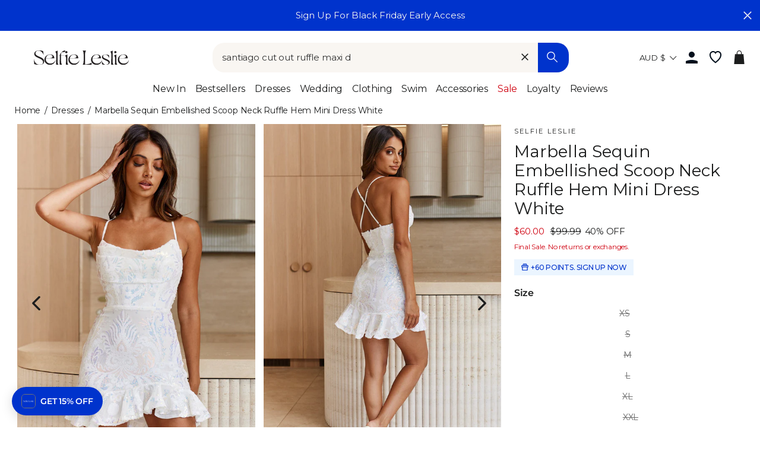

--- FILE ---
content_type: text/html; charset=utf-8
request_url: https://www.selfieleslie.com.au/products/marbella-sequin-embellished-scoop-neck-ruffle-hem-mini-dress-white
body_size: 95961
content:
<!doctype html>
<html class="no-js" lang="en">
<head>
  <meta charset="utf-8">
  <meta http-equiv="X-UA-Compatible" content="IE=edge,chrome=1">
  <meta name="viewport" content="width=device-width, minimum-scale=1.0, maximum-scale=1.0">
  <meta name="theme-color" content="#0033cc">

  <link rel="preconnect" href="https://www.googletagmanager.com" crossorigin>
  
    <!-- Google Tag Manager -->
    <script>(function(w,d,s,l,i){w[l]=w[l]||[];w[l].push({'gtm.start':
    new Date().getTime(),event:'gtm.js'});var f=d.getElementsByTagName(s)[0],
    j=d.createElement(s),dl=l!='dataLayer'?'&l='+l:'';j.async=true;j.src=
    'https://www.googletagmanager.com/gtm.js?id='+i+dl;f.parentNode.insertBefore(j,f);
    })(window,document,'script','dataLayer','GTM-KKDJPB27');</script>
    <!-- End Google Tag Manager -->
  

  
  <link rel="canonical" href="https://www.selfieleslie.com.au/products/marbella-sequin-embellished-scoop-neck-ruffle-hem-mini-dress-white">

  <meta name="format-detection" content="telephone=no">
  <link rel="preconnect" href="https://cdn.shopify.com" crossorigin>
  <link rel="preconnect" href="https://google-analytics.com" crossorigin>
  <link rel="preconnect" href="https://platform-api.sharethis.com" crossorigin>
  <link rel="preconnect" href="https://static.klaviyo.com" crossorigin>
  <link rel="preconnect" href="https://connect.facebook.net" crossorigin>
  <link rel="preconnect" href="https://aly.jst.ai" crossorigin>
  <link rel="preconnect" href="https://snapui.searchspring.io" crossorigin>
  
    <link rel="preconnect" href="https://js.afterpay.com" crossorigin>
  
  <link rel="preload" href="//www.selfieleslie.com.au/cdn/shop/t/128/assets/base.min.css?v=94381186880016556851760621047" as="style"><link rel="preconnect" href="https://fonts.shopifycdn.com" crossorigin><link rel="shortcut icon" href="//www.selfieleslie.com.au/cdn/shop/files/Logo_Blue_Favicon_2024_32x32.png?v=1721898994" type="image/png" /><!-- Start of Booster Apps Seo-0.1-->
<title>Shop the Marbella Sequin Embellished Scoop Neck Ruffle Hem Mini Dress White</title><meta name="description" content="White mini dressLinedSequin embellishment detail throughoutAdjustable strapsCowl, scoop necklineRuffle hemZipper in backSteal the spotlight in our gorgeous Marbella dress. We are obsessed with its pretty sequin embellishment and ruffle he..." /><script type="application/ld+json">
  {
    "@context": "https://schema.org",
    "@type": "Organization",
    "name": "Selfie Leslie Australia",
    "url": "https://www.selfieleslie.com.au",
    "description": "Selfie Leslie dress boutique is now in Australia! We have the best dresses for women. Shop unique women's clothes online. Highest rated dress shop online. Fast Free Shipping on All Orders over $100.","image": "https://www.selfieleslie.com.au/cdn/shop/t/128/assets/logo.png?24005",
      "logo": "https://www.selfieleslie.com.au/cdn/shop/t/128/assets/logo.png?24005","sameAs": [""]
  }
</script>

<script type="application/ld+json">
  {
    "@context": "https://schema.org",
    "@type": "WebSite",
    "name": "Selfie Leslie Australia",
    "url": "https://www.selfieleslie.com.au",
    "potentialAction": {
      "@type": "SearchAction",
      "query-input": "required name=query",
      "target": "https://www.selfieleslie.com.au/search?q={query}"
    }
  }
</script><script type="application/ld+json">
  {
    "@context": "https://schema.org",
    "@type": "Product",
    "name": "Marbella Sequin Embellished Scoop Neck Ruffle Hem Mini Dress White",
    "brand": {"@type": "Brand","name": "Selfie Leslie"},
    "sku": "27660BC01 WHITE-XS",
    "mpn": "27660BC01 WHITE 6/XS",
    "description": "\nWhite mini dress\nLined\nSequin embellishment detail throughout\nAdjustable straps\nCowl, scoop neckline\nRuffle hem\nZipper in back\n\nSteal the spotlight in our gorgeous Marbella dress. We are obsessed with its pretty sequin embellishment and ruffle hem that's perfect for twirling the night away. Wear it to graduation or a birthday celebration. Team it with nude mules and a clutch for an unforgettable look.\nMODEL INFO\n\nModel is wearing size XS\nHeight: 5'7\"\nBust: 31.5\"\nWaist: 23.5\"\nHips: 30\"\n\n\n \nCARE\n\nHand Wash Cold. Do Not Iron.\n\nMATERIAL\n\nPOLYESTER\/SPANDEX\n",
    "url": "https://www.selfieleslie.com.au/products/marbella-sequin-embellished-scoop-neck-ruffle-hem-mini-dress-white","image": "https://www.selfieleslie.com.au/cdn/shop/products/27660BC01_20WHITE-1_1365x.jpg?v=1661034342","itemCondition": "https://schema.org/NewCondition",
    "offers": [{
          "@type": "Offer","price": "60.00","priceCurrency": "AUD",
          "itemCondition": "https://schema.org/NewCondition",
          "url": "https://www.selfieleslie.com.au/products/marbella-sequin-embellished-scoop-neck-ruffle-hem-mini-dress-white?variant=42500327047327",
          "sku": "27660BC01 WHITE-XS",
          "mpn": "27660BC01 WHITE 6/XS",
          "availability" : "https://schema.org/OutOfStock",
          "priceValidUntil": "2025-12-11","gtin14": "27660BC01 WHITE 6/XS"},{
          "@type": "Offer","price": "60.00","priceCurrency": "AUD",
          "itemCondition": "https://schema.org/NewCondition",
          "url": "https://www.selfieleslie.com.au/products/marbella-sequin-embellished-scoop-neck-ruffle-hem-mini-dress-white?variant=42500327112863",
          "sku": "27660BC01 WHITE-S",
          "mpn": "27660BC01 WHITE 8/S",
          "availability" : "https://schema.org/OutOfStock",
          "priceValidUntil": "2025-12-11","gtin14": "27660BC01 WHITE 8/S"},{
          "@type": "Offer","price": "60.00","priceCurrency": "AUD",
          "itemCondition": "https://schema.org/NewCondition",
          "url": "https://www.selfieleslie.com.au/products/marbella-sequin-embellished-scoop-neck-ruffle-hem-mini-dress-white?variant=42500327178399",
          "sku": "27660BC01 WHITE-M",
          "mpn": "27660BC01 WHITE 10/M",
          "availability" : "https://schema.org/OutOfStock",
          "priceValidUntil": "2025-12-11","gtin14": "27660BC01 WHITE 10/M"},{
          "@type": "Offer","price": "60.00","priceCurrency": "AUD",
          "itemCondition": "https://schema.org/NewCondition",
          "url": "https://www.selfieleslie.com.au/products/marbella-sequin-embellished-scoop-neck-ruffle-hem-mini-dress-white?variant=42500327243935",
          "sku": "27660BC01 WHITE-L",
          "mpn": "27660BC01 WHITE 12/L",
          "availability" : "https://schema.org/OutOfStock",
          "priceValidUntil": "2025-12-11","gtin14": "27660BC01 WHITE 12/L"},{
          "@type": "Offer","price": "60.00","priceCurrency": "AUD",
          "itemCondition": "https://schema.org/NewCondition",
          "url": "https://www.selfieleslie.com.au/products/marbella-sequin-embellished-scoop-neck-ruffle-hem-mini-dress-white?variant=42500327309471",
          "sku": "27660BC01 WHITE-XL",
          "mpn": "27660BC01 WHITE 14/XL",
          "availability" : "https://schema.org/OutOfStock",
          "priceValidUntil": "2025-12-11","gtin14": "27660BC01 WHITE 14/XL"},{
          "@type": "Offer","price": "60.00","priceCurrency": "AUD",
          "itemCondition": "https://schema.org/NewCondition",
          "url": "https://www.selfieleslie.com.au/products/marbella-sequin-embellished-scoop-neck-ruffle-hem-mini-dress-white?variant=44490692460703",
          "sku": "27660BC01 WHITE-XXL",
          "mpn": "27660BC01 WHITE 16/XXL",
          "availability" : "https://schema.org/OutOfStock",
          "priceValidUntil": "2025-12-11","gtin14": "27660BC01 WHITE 16/XXL"}],"aggregateRating": {
"@type": "AggregateRating",
"ratingCount": 10,
"ratingValue": 4.7
}}
</script>
<!-- end of Booster Apps SEO -->


<link rel=alternate href=https://www.selfieleslie.com.au/products/marbella-sequin-embellished-scoop-neck-ruffle-hem-mini-dress-white hreflang=en-au /><link rel=alternate href=https://www.selfieleslie.com/products/marbella-sequin-embellished-scoop-neck-ruffle-hem-mini-dress-white hreflang=en-us /><link rel=alternate href=https://www.selfieleslie.com/products/marbella-sequin-embellished-scoop-neck-ruffle-hem-mini-dress-white hreflang=x-default />
  



  






<style>
  
  
    @font-face {
  font-family: Montserrat;
  font-weight: 400;
  font-style: normal;
  font-display: swap;
  src: url("//www.selfieleslie.com.au/cdn/fonts/montserrat/montserrat_n4.81949fa0ac9fd2021e16436151e8eaa539321637.woff2") format("woff2"),
       url("//www.selfieleslie.com.au/cdn/fonts/montserrat/montserrat_n4.a6c632ca7b62da89c3594789ba828388aac693fe.woff") format("woff");
}

  

  
    @font-face {
  font-family: Montserrat;
  font-weight: 400;
  font-style: normal;
  font-display: swap;
  src: url("//www.selfieleslie.com.au/cdn/fonts/montserrat/montserrat_n4.81949fa0ac9fd2021e16436151e8eaa539321637.woff2") format("woff2"),
       url("//www.selfieleslie.com.au/cdn/fonts/montserrat/montserrat_n4.a6c632ca7b62da89c3594789ba828388aac693fe.woff") format("woff");
}

  

  
    @font-face {
  font-family: Montserrat;
  font-weight: 400;
  font-style: normal;
  font-display: swap;
  src: url("//www.selfieleslie.com.au/cdn/fonts/montserrat/montserrat_n4.81949fa0ac9fd2021e16436151e8eaa539321637.woff2") format("woff2"),
       url("//www.selfieleslie.com.au/cdn/fonts/montserrat/montserrat_n4.a6c632ca7b62da89c3594789ba828388aac693fe.woff") format("woff");
}

  


  :root {
    --base-font-size: 15px;
    
  
    --base-heading-family: Montserrat, sans-serif;
    --base-heading-weight: 400;
  

  
    --base-font-family: Montserrat, sans-serif;
    --base-font-weight: 400;
  

  
    --extra-font-family: Montserrat, sans-serif;
    --extra-font-weight: 400;
  

    /* Button colors */
    --colorBtnPrimary: #0033cc;
    --colorBtnPrimaryText: #fff;
    --colorCartDot: #0033cc;
    --colorCartDotText: #ffffff;
    --colorDrawerBtn: #0033cc;
    --colorDrawerBtnText: #ffffff;
    /* Text link colors */
    --colorLink: #1c1d1d;
    /* Text colors */
    --colorTextBody: #1c1d1d;
    --colorPrice: #1c1d1d;
    --colorTextSavings: #cf000f;
    /* Backgrounds */
    --colorBody: #ffffff;
    --colorInputBg: #ffffff;
    /* Footer */
    --colorFooter: #f9f6f2;
    --colorFooterText: #1c1d1d;
    --colorFooterIcon: #1c1d1d;
    /* Border colors */
    --colorBorder: #1c1d1d;
    /* Nav and dropdown link background */
    --colorNav: #fff;
    --colorNavText: #1c1d1d;
    --colorAnnouncement: #0033cc;
    --colorAnnouncementText: #f9f6f2;
    /* Hero text color */
    --colorHeroText: #fff;
    /* Modal*/
    --colorModalBg: #1c1d1d;
    /* Image overlays */
    --colorImageOverlay: #000;
    --colorImageOverlayOpacity: 0.1;
    --colorImageOverlayTextShadow: 0.3;
    --colorSmallImageBg: #fff;
    --colorLargeImageBg: #1c1d1d;
    --colorOddTableRows: #ebf5ff;
    --colorGridOverlay: #000000;
    --colorGridOverlayOpacity: 0.2;
    /* Button style */
    --buttonStyle: square;
    --swatchStyle: round;
    /*================ Typography ================*/
    --type_header_family: Montserrat;
    --type_header_fallback: sans-serif;
    --type_header_weight: 400;
    /* Non font-face header styles */
    --type_header_line_height: 1;
    --type_header_text_center: true;
    --type_header_base_size: 26px;
    --type_header_spacing: 0.0em;
    --type_header_capitalize: false;
    /* Font-face base styles */
    --type_base_family: Montserrat;
    --type_base_fallback: sans-serif;
    --type_base_weight: 400;
    /* Non font-face base styles */
    --type_body_text_center: false;
    --type_base_spacing: 0.0em;
    --type_base_line_height: 1.4;
    --type_base_size: 15px;
    --type_product_capitalize: true;
    --icon_weight: 3px;
    --icon_linecaps: round;
    /* Drawers */
    --colorDrawers: #ffffff;
    --colorDrawerBorder: #1c1d1d;
    --colorDrawerText: #1c1d1d;
    --colorDrawerButton: #0033cc;
    --colorDrawerButtonText: #ffffff;
    /* Gift Card Colors */
    --colorGiftText: #1c1d1d;
    --colorGiftBorder: #0033cc;
    /* Btns */
    --quickShopBtn: rgba(0,0,0,0);
    --wishlistBtn: #fff;
  }
</style>
  <meta property="og:site_name" content="Selfie Leslie Australia">
  <meta property="og:url" content="https://www.selfieleslie.com.au/products/marbella-sequin-embellished-scoop-neck-ruffle-hem-mini-dress-white">
  <meta property="og:title" content="Marbella Sequin Embellished Scoop Neck Ruffle Hem Mini Dress White">
  <meta property="og:type" content="product">
  <meta property="og:description" content="White mini dress Lined Sequin embellishment detail throughout Adjustable straps Cowl, scoop neckline Ruffle hem Zipper in back Steal the spotlight in our gorgeous Marbella dress. We are obsessed with its pretty sequin embellishment and ruffle hem that&#39;s perfect for twirling the night away. Wear it to graduation or a bi"><meta property="og:image" content="http://www.selfieleslie.com.au/cdn/shop/products/27660BC01_20WHITE-1_1200x1200.jpg?v=1661034342"><meta property="og:image" content="http://www.selfieleslie.com.au/cdn/shop/products/27660BC01_20WHITE-3_1200x1200.jpg?v=1661034342"><meta property="og:image" content="http://www.selfieleslie.com.au/cdn/shop/products/27660BC01_20WHITE-2_1200x1200.jpg?v=1661034342">
  <meta property="og:image:secure_url" content="https://www.selfieleslie.com.au/cdn/shop/products/27660BC01_20WHITE-1_1200x1200.jpg?v=1661034342"><meta property="og:image:secure_url" content="https://www.selfieleslie.com.au/cdn/shop/products/27660BC01_20WHITE-3_1200x1200.jpg?v=1661034342"><meta property="og:image:secure_url" content="https://www.selfieleslie.com.au/cdn/shop/products/27660BC01_20WHITE-2_1200x1200.jpg?v=1661034342">
  <meta name="twitter:site" content="@Selfie_Leslie">
  <meta name="twitter:card" content="summary_large_image">
  <meta name="twitter:title" content="Marbella Sequin Embellished Scoop Neck Ruffle Hem Mini Dress White">
  <meta name="twitter:description" content="White mini dress Lined Sequin embellishment detail throughout Adjustable straps Cowl, scoop neckline Ruffle hem Zipper in back Steal the spotlight in our gorgeous Marbella dress. We are obsessed with its pretty sequin embellishment and ruffle hem that&#39;s perfect for twirling the night away. Wear it to graduation or a bi">

  <style data-shopify>
  @font-face {
  font-family: Montserrat;
  font-weight: 400;
  font-style: normal;
  src: url("//www.selfieleslie.com.au/cdn/fonts/montserrat/montserrat_n4.81949fa0ac9fd2021e16436151e8eaa539321637.woff2") format("woff2"),
       url("//www.selfieleslie.com.au/cdn/fonts/montserrat/montserrat_n4.a6c632ca7b62da89c3594789ba828388aac693fe.woff") format("woff");
}

  @font-face {
  font-family: Montserrat;
  font-weight: 400;
  font-style: normal;
  src: url("//www.selfieleslie.com.au/cdn/fonts/montserrat/montserrat_n4.81949fa0ac9fd2021e16436151e8eaa539321637.woff2") format("woff2"),
       url("//www.selfieleslie.com.au/cdn/fonts/montserrat/montserrat_n4.a6c632ca7b62da89c3594789ba828388aac693fe.woff") format("woff");
}


  @font-face {
  font-family: Montserrat;
  font-weight: 600;
  font-style: normal;
  src: url("//www.selfieleslie.com.au/cdn/fonts/montserrat/montserrat_n6.1326b3e84230700ef15b3a29fb520639977513e0.woff2") format("woff2"),
       url("//www.selfieleslie.com.au/cdn/fonts/montserrat/montserrat_n6.652f051080eb14192330daceed8cd53dfdc5ead9.woff") format("woff");
}

  @font-face {
  font-family: Montserrat;
  font-weight: 400;
  font-style: italic;
  src: url("//www.selfieleslie.com.au/cdn/fonts/montserrat/montserrat_i4.5a4ea298b4789e064f62a29aafc18d41f09ae59b.woff2") format("woff2"),
       url("//www.selfieleslie.com.au/cdn/fonts/montserrat/montserrat_i4.072b5869c5e0ed5b9d2021e4c2af132e16681ad2.woff") format("woff");
}

  @font-face {
  font-family: Montserrat;
  font-weight: 600;
  font-style: italic;
  src: url("//www.selfieleslie.com.au/cdn/fonts/montserrat/montserrat_i6.e90155dd2f004112a61c0322d66d1f59dadfa84b.woff2") format("woff2"),
       url("//www.selfieleslie.com.au/cdn/fonts/montserrat/montserrat_i6.41470518d8e9d7f1bcdd29a447c2397e5393943f.woff") format("woff");
}

</style>


  <link rel="stylesheet" href="//www.selfieleslie.com.au/cdn/shop/t/128/assets/base.min.css?v=94381186880016556851760621047">
  <link rel="stylesheet" href="//www.selfieleslie.com.au/cdn/shop/t/128/assets/global.min.css?v=148612246217154732191762750988">
  <link rel="stylesheet" href="//www.selfieleslie.com.au/cdn/shop/t/128/assets/fonts.min.css?v=128913785680929778301760621047">
  <link rel="stylesheet" href="//www.selfieleslie.com.au/cdn/shop/t/128/assets/component-search.min.css?v=110433515336776423531760621047">

  <link rel="stylesheet" href="//www.selfieleslie.com.au/cdn/shop/t/128/assets/section-header.min.css?v=110610251313195775681760621047" media="print" onload="this.media='all'">
  <link rel="stylesheet" href="//www.selfieleslie.com.au/cdn/shop/t/128/assets/component-wishlist.min.css?v=49186854376388074561760621047" media="print" onload="this.media='all'">
  <link rel="stylesheet" href="//www.selfieleslie.com.au/cdn/shop/t/128/assets/template-collection.min.css?v=16178499550605138761760621047" media="print" onload="this.media='all'">

  <noscript>
    <link href="//www.selfieleslie.com.au/cdn/shop/t/128/assets/section-header.min.css?v=110610251313195775681760621047" rel="stylesheet" type="text/css" media="all" />
    <link href="//www.selfieleslie.com.au/cdn/shop/t/128/assets/component-wishlist.min.css?v=49186854376388074561760621047" rel="stylesheet" type="text/css" media="all" />
    <link href="//www.selfieleslie.com.au/cdn/shop/t/128/assets/template-collection.min.css?v=16178499550605138761760621047" rel="stylesheet" type="text/css" media="all" />
  </noscript>

  <style data-shopify>
    
  </style>

  <script>
    document.documentElement.className = document.documentElement.className.replace('no-js', 'js');

    window.theme = window.theme || {};
    theme.strings = {
      addToCart: "Add to cart",
      soldOut: "Sold Out",
      unavailable: "Unavailable",
      stockLabel: "Only [count] items in stock!",
      willNotShipUntil: "Will not ship until [date]",
      willBeInStockAfter: "Will be in stock after [date]",
      waitingForStock: "Inventory on the way",
      savePrice: "Save [saved_amount]",
      cartEmpty: "Your cart is currently empty.",
      cartTermsConfirmation: "You must agree with the terms and conditions of sales to check out",
      shop_url: "selfieleslie-au.myshopify.com",
      currency_symbol: "$",
      currencyCode: "AUD",
      locale: "en",
      template: "product",
      translations: {
        products_empty: "No Products found.",
        collections_empty: "No Collections found.",
        pages_empty: "No Pages found.",
        suggestions_empty: "No Suggestions found.",
        out_of_stock: "Sold Out",
        added_to_cart: "Added to Bag",
        in_your_cart: "in your cart",
        size_select: "Select a Size",
        sale: "Final Sale"
      },
      awayFreeShippingText: "YOU ARE {{ threshold }} AWAY FROM FREE SHIPPING!",
      successFreeShipping: "YOU QUALIFIED FOR FREE SHIPPING!"
    };
    theme.settings = {
      dynamicVariantsEnable: true,
      dynamicVariantType: "dropdown",
      cartType: "drawer",
      moneyFormat: "${{amount}}",
      saveType: "dollar",
      recentlyViewedEnabled: true,
      predictiveSearch: true,
      predictiveSearchType: "product,page",
      searchTerms: "santiago cut out ruffle maxi dress\nwhite dress\npink dress\nfloral dress",
      inventoryThreshold: 10,
      themeName: 'Impulse',
      themeVersion: "3.0.3",
      threshold_amount: 100,
      progress_bar_color: "#0033cc"
    };
  </script>

  
  
    <!-- Microsoft Clarity -->
<script type="text/javascript">
    (function(c,l,a,r,i,t,y){
        c[a]=c[a]||function(){(c[a].q=c[a].q||[]).push(arguments)};
        t=l.createElement(r);t.async=1;t.src="https://www.clarity.ms/tag/"+i;
        y=l.getElementsByTagName(r)[0];y.parentNode.insertBefore(t,y);
    })(window, document, "clarity", "script", "ov1qw6b3hr");
</script>
  

  <script>window.performance && window.performance.mark && window.performance.mark('shopify.content_for_header.start');</script><meta name="google-site-verification" content="Qaqw811VBr2re_wXzL8TvstBERtLMwjBT3dgFrhfDoo">
<meta name="facebook-domain-verification" content="r007qx12sxool1gf8wx24lr1an4mgz">
<meta id="shopify-digital-wallet" name="shopify-digital-wallet" content="/61947773087/digital_wallets/dialog">
<meta name="shopify-checkout-api-token" content="45d3ba6fc838d9c8ce9934c68ebdd779">
<meta id="in-context-paypal-metadata" data-shop-id="61947773087" data-venmo-supported="false" data-environment="production" data-locale="en_US" data-paypal-v4="true" data-currency="AUD">
<link rel="alternate" type="application/json+oembed" href="https://www.selfieleslie.com.au/products/marbella-sequin-embellished-scoop-neck-ruffle-hem-mini-dress-white.oembed">
<script async="async" src="/checkouts/internal/preloads.js?locale=en-AU"></script>
<link rel="preconnect" href="https://shop.app" crossorigin="anonymous">
<script async="async" src="https://shop.app/checkouts/internal/preloads.js?locale=en-AU&shop_id=61947773087" crossorigin="anonymous"></script>
<script id="apple-pay-shop-capabilities" type="application/json">{"shopId":61947773087,"countryCode":"AU","currencyCode":"AUD","merchantCapabilities":["supports3DS"],"merchantId":"gid:\/\/shopify\/Shop\/61947773087","merchantName":"Selfie Leslie Australia","requiredBillingContactFields":["postalAddress","email","phone"],"requiredShippingContactFields":["postalAddress","email","phone"],"shippingType":"shipping","supportedNetworks":["visa","masterCard","amex","jcb"],"total":{"type":"pending","label":"Selfie Leslie Australia","amount":"1.00"},"shopifyPaymentsEnabled":true,"supportsSubscriptions":true}</script>
<script id="shopify-features" type="application/json">{"accessToken":"45d3ba6fc838d9c8ce9934c68ebdd779","betas":["rich-media-storefront-analytics"],"domain":"www.selfieleslie.com.au","predictiveSearch":true,"shopId":61947773087,"locale":"en"}</script>
<script>var Shopify = Shopify || {};
Shopify.shop = "selfieleslie-au.myshopify.com";
Shopify.locale = "en";
Shopify.currency = {"active":"AUD","rate":"1.0"};
Shopify.country = "AU";
Shopify.theme = {"name":"SS Production AU 22\/10 v1.16.97","id":184802247024,"schema_name":"Selfie Leslie","schema_version":"1.16.3","theme_store_id":null,"role":"main"};
Shopify.theme.handle = "null";
Shopify.theme.style = {"id":null,"handle":null};
Shopify.cdnHost = "www.selfieleslie.com.au/cdn";
Shopify.routes = Shopify.routes || {};
Shopify.routes.root = "/";</script>
<script type="module">!function(o){(o.Shopify=o.Shopify||{}).modules=!0}(window);</script>
<script>!function(o){function n(){var o=[];function n(){o.push(Array.prototype.slice.apply(arguments))}return n.q=o,n}var t=o.Shopify=o.Shopify||{};t.loadFeatures=n(),t.autoloadFeatures=n()}(window);</script>
<script>
  window.ShopifyPay = window.ShopifyPay || {};
  window.ShopifyPay.apiHost = "shop.app\/pay";
  window.ShopifyPay.redirectState = null;
</script>
<script id="shop-js-analytics" type="application/json">{"pageType":"product"}</script>
<script defer="defer" async type="module" src="//www.selfieleslie.com.au/cdn/shopifycloud/shop-js/modules/v2/client.init-shop-cart-sync_CGREiBkR.en.esm.js"></script>
<script defer="defer" async type="module" src="//www.selfieleslie.com.au/cdn/shopifycloud/shop-js/modules/v2/chunk.common_Bt2Up4BP.esm.js"></script>
<script type="module">
  await import("//www.selfieleslie.com.au/cdn/shopifycloud/shop-js/modules/v2/client.init-shop-cart-sync_CGREiBkR.en.esm.js");
await import("//www.selfieleslie.com.au/cdn/shopifycloud/shop-js/modules/v2/chunk.common_Bt2Up4BP.esm.js");

  window.Shopify.SignInWithShop?.initShopCartSync?.({"fedCMEnabled":true,"windoidEnabled":true});

</script>
<script>
  window.Shopify = window.Shopify || {};
  if (!window.Shopify.featureAssets) window.Shopify.featureAssets = {};
  window.Shopify.featureAssets['shop-js'] = {"shop-cart-sync":["modules/v2/client.shop-cart-sync_CQNAmp__.en.esm.js","modules/v2/chunk.common_Bt2Up4BP.esm.js"],"init-windoid":["modules/v2/client.init-windoid_BMafEeJe.en.esm.js","modules/v2/chunk.common_Bt2Up4BP.esm.js"],"shop-cash-offers":["modules/v2/client.shop-cash-offers_3d66YIS3.en.esm.js","modules/v2/chunk.common_Bt2Up4BP.esm.js","modules/v2/chunk.modal_Dk0o9ppo.esm.js"],"init-fed-cm":["modules/v2/client.init-fed-cm_B-WG4sqw.en.esm.js","modules/v2/chunk.common_Bt2Up4BP.esm.js"],"shop-toast-manager":["modules/v2/client.shop-toast-manager_DhuhblEJ.en.esm.js","modules/v2/chunk.common_Bt2Up4BP.esm.js"],"shop-button":["modules/v2/client.shop-button_B5xLHL5j.en.esm.js","modules/v2/chunk.common_Bt2Up4BP.esm.js"],"avatar":["modules/v2/client.avatar_BTnouDA3.en.esm.js"],"init-shop-email-lookup-coordinator":["modules/v2/client.init-shop-email-lookup-coordinator_hqFayTDE.en.esm.js","modules/v2/chunk.common_Bt2Up4BP.esm.js"],"init-shop-cart-sync":["modules/v2/client.init-shop-cart-sync_CGREiBkR.en.esm.js","modules/v2/chunk.common_Bt2Up4BP.esm.js"],"shop-login-button":["modules/v2/client.shop-login-button_g5QkWrqe.en.esm.js","modules/v2/chunk.common_Bt2Up4BP.esm.js","modules/v2/chunk.modal_Dk0o9ppo.esm.js"],"pay-button":["modules/v2/client.pay-button_Cuf0bNvL.en.esm.js","modules/v2/chunk.common_Bt2Up4BP.esm.js"],"init-shop-for-new-customer-accounts":["modules/v2/client.init-shop-for-new-customer-accounts_Bxwhl6__.en.esm.js","modules/v2/client.shop-login-button_g5QkWrqe.en.esm.js","modules/v2/chunk.common_Bt2Up4BP.esm.js","modules/v2/chunk.modal_Dk0o9ppo.esm.js"],"init-customer-accounts-sign-up":["modules/v2/client.init-customer-accounts-sign-up_al3d1WE3.en.esm.js","modules/v2/client.shop-login-button_g5QkWrqe.en.esm.js","modules/v2/chunk.common_Bt2Up4BP.esm.js","modules/v2/chunk.modal_Dk0o9ppo.esm.js"],"shop-follow-button":["modules/v2/client.shop-follow-button_B9MutJJO.en.esm.js","modules/v2/chunk.common_Bt2Up4BP.esm.js","modules/v2/chunk.modal_Dk0o9ppo.esm.js"],"checkout-modal":["modules/v2/client.checkout-modal_OBPaeP-J.en.esm.js","modules/v2/chunk.common_Bt2Up4BP.esm.js","modules/v2/chunk.modal_Dk0o9ppo.esm.js"],"init-customer-accounts":["modules/v2/client.init-customer-accounts_Brxa5h1K.en.esm.js","modules/v2/client.shop-login-button_g5QkWrqe.en.esm.js","modules/v2/chunk.common_Bt2Up4BP.esm.js","modules/v2/chunk.modal_Dk0o9ppo.esm.js"],"lead-capture":["modules/v2/client.lead-capture_BBBv1Qpe.en.esm.js","modules/v2/chunk.common_Bt2Up4BP.esm.js","modules/v2/chunk.modal_Dk0o9ppo.esm.js"],"shop-login":["modules/v2/client.shop-login_DoNRI_y4.en.esm.js","modules/v2/chunk.common_Bt2Up4BP.esm.js","modules/v2/chunk.modal_Dk0o9ppo.esm.js"],"payment-terms":["modules/v2/client.payment-terms_BlOJedZ2.en.esm.js","modules/v2/chunk.common_Bt2Up4BP.esm.js","modules/v2/chunk.modal_Dk0o9ppo.esm.js"]};
</script>
<script>(function() {
  var isLoaded = false;
  function asyncLoad() {
    if (isLoaded) return;
    isLoaded = true;
    var urls = ["https:\/\/d1hcrjcdtouu7e.cloudfront.net\/js\/gdpr_cookie_consent.min.js?shop=selfieleslie-au.myshopify.com","https:\/\/cozycountryredirectiii.addons.business\/js\/eggbox\/11687\/script_f251d269e28b03e02e611defe6b7c6f2.js?v=1\u0026sign=f251d269e28b03e02e611defe6b7c6f2\u0026shop=selfieleslie-au.myshopify.com","https:\/\/unpkg.com\/@happyreturns\/happyreturns-script-tag?shop=selfieleslie-au.myshopify.com","https:\/\/cdn-loyalty.yotpo.com\/loader\/T3wPP9f7IF-nyd1BR_pVqQ.js?shop=selfieleslie-au.myshopify.com","\/\/swymv3pro-01.azureedge.net\/code\/swym_fb_pixel.js?shop=selfieleslie-au.myshopify.com","\/\/cdn.shopify.com\/proxy\/f5e80bf230da61faa7696a2ee510bb6e08dd293639c15e43f1bdd685af93f081\/api.goaffpro.com\/loader.js?shop=selfieleslie-au.myshopify.com\u0026sp-cache-control=cHVibGljLCBtYXgtYWdlPTkwMA","\/\/app.backinstock.org\/widget\/65520_1746007482.js?category=bis\u0026v=6\u0026shop=selfieleslie-au.myshopify.com","https:\/\/cdn.zigpoll.com\/zigpoll-shopify-embed.js?accountId=6837860358f199face1a9add\u0026shop=selfieleslie-au.myshopify.com"];
    for (var i = 0; i < urls.length; i++) {
      var s = document.createElement('script');
      s.type = 'text/javascript';
      s.async = true;
      s.src = urls[i];
      var x = document.getElementsByTagName('script')[0];
      x.parentNode.insertBefore(s, x);
    }
  };
  if(window.attachEvent) {
    window.attachEvent('onload', asyncLoad);
  } else {
    window.addEventListener('load', asyncLoad, false);
  }
})();</script>
<script id="__st">var __st={"a":61947773087,"offset":39600,"reqid":"61697060-59e5-46b8-9dd9-eda9311016b3-1762790183","pageurl":"www.selfieleslie.com.au\/products\/marbella-sequin-embellished-scoop-neck-ruffle-hem-mini-dress-white","u":"e658d45dc0f8","p":"product","rtyp":"product","rid":7490581430431};</script>
<script>window.ShopifyPaypalV4VisibilityTracking = true;</script>
<script id="captcha-bootstrap">!function(){'use strict';const t='contact',e='account',n='new_comment',o=[[t,t],['blogs',n],['comments',n],[t,'customer']],c=[[e,'customer_login'],[e,'guest_login'],[e,'recover_customer_password'],[e,'create_customer']],r=t=>t.map((([t,e])=>`form[action*='/${t}']:not([data-nocaptcha='true']) input[name='form_type'][value='${e}']`)).join(','),a=t=>()=>t?[...document.querySelectorAll(t)].map((t=>t.form)):[];function s(){const t=[...o],e=r(t);return a(e)}const i='password',u='form_key',d=['recaptcha-v3-token','g-recaptcha-response','h-captcha-response',i],f=()=>{try{return window.sessionStorage}catch{return}},m='__shopify_v',_=t=>t.elements[u];function p(t,e,n=!1){try{const o=window.sessionStorage,c=JSON.parse(o.getItem(e)),{data:r}=function(t){const{data:e,action:n}=t;return t[m]||n?{data:e,action:n}:{data:t,action:n}}(c);for(const[e,n]of Object.entries(r))t.elements[e]&&(t.elements[e].value=n);n&&o.removeItem(e)}catch(o){console.error('form repopulation failed',{error:o})}}const l='form_type',E='cptcha';function T(t){t.dataset[E]=!0}const w=window,h=w.document,L='Shopify',v='ce_forms',y='captcha';let A=!1;((t,e)=>{const n=(g='f06e6c50-85a8-45c8-87d0-21a2b65856fe',I='https://cdn.shopify.com/shopifycloud/storefront-forms-hcaptcha/ce_storefront_forms_captcha_hcaptcha.v1.5.2.iife.js',D={infoText:'Protected by hCaptcha',privacyText:'Privacy',termsText:'Terms'},(t,e,n)=>{const o=w[L][v],c=o.bindForm;if(c)return c(t,g,e,D).then(n);var r;o.q.push([[t,g,e,D],n]),r=I,A||(h.body.append(Object.assign(h.createElement('script'),{id:'captcha-provider',async:!0,src:r})),A=!0)});var g,I,D;w[L]=w[L]||{},w[L][v]=w[L][v]||{},w[L][v].q=[],w[L][y]=w[L][y]||{},w[L][y].protect=function(t,e){n(t,void 0,e),T(t)},Object.freeze(w[L][y]),function(t,e,n,w,h,L){const[v,y,A,g]=function(t,e,n){const i=e?o:[],u=t?c:[],d=[...i,...u],f=r(d),m=r(i),_=r(d.filter((([t,e])=>n.includes(e))));return[a(f),a(m),a(_),s()]}(w,h,L),I=t=>{const e=t.target;return e instanceof HTMLFormElement?e:e&&e.form},D=t=>v().includes(t);t.addEventListener('submit',(t=>{const e=I(t);if(!e)return;const n=D(e)&&!e.dataset.hcaptchaBound&&!e.dataset.recaptchaBound,o=_(e),c=g().includes(e)&&(!o||!o.value);(n||c)&&t.preventDefault(),c&&!n&&(function(t){try{if(!f())return;!function(t){const e=f();if(!e)return;const n=_(t);if(!n)return;const o=n.value;o&&e.removeItem(o)}(t);const e=Array.from(Array(32),(()=>Math.random().toString(36)[2])).join('');!function(t,e){_(t)||t.append(Object.assign(document.createElement('input'),{type:'hidden',name:u})),t.elements[u].value=e}(t,e),function(t,e){const n=f();if(!n)return;const o=[...t.querySelectorAll(`input[type='${i}']`)].map((({name:t})=>t)),c=[...d,...o],r={};for(const[a,s]of new FormData(t).entries())c.includes(a)||(r[a]=s);n.setItem(e,JSON.stringify({[m]:1,action:t.action,data:r}))}(t,e)}catch(e){console.error('failed to persist form',e)}}(e),e.submit())}));const S=(t,e)=>{t&&!t.dataset[E]&&(n(t,e.some((e=>e===t))),T(t))};for(const o of['focusin','change'])t.addEventListener(o,(t=>{const e=I(t);D(e)&&S(e,y())}));const B=e.get('form_key'),M=e.get(l),P=B&&M;t.addEventListener('DOMContentLoaded',(()=>{const t=y();if(P)for(const e of t)e.elements[l].value===M&&p(e,B);[...new Set([...A(),...v().filter((t=>'true'===t.dataset.shopifyCaptcha))])].forEach((e=>S(e,t)))}))}(h,new URLSearchParams(w.location.search),n,t,e,['guest_login'])})(!0,!0)}();</script>
<script integrity="sha256-52AcMU7V7pcBOXWImdc/TAGTFKeNjmkeM1Pvks/DTgc=" data-source-attribution="shopify.loadfeatures" defer="defer" src="//www.selfieleslie.com.au/cdn/shopifycloud/storefront/assets/storefront/load_feature-81c60534.js" crossorigin="anonymous"></script>
<script crossorigin="anonymous" defer="defer" src="//www.selfieleslie.com.au/cdn/shopifycloud/storefront/assets/shopify_pay/storefront-65b4c6d7.js?v=20250812"></script>
<script data-source-attribution="shopify.dynamic_checkout.dynamic.init">var Shopify=Shopify||{};Shopify.PaymentButton=Shopify.PaymentButton||{isStorefrontPortableWallets:!0,init:function(){window.Shopify.PaymentButton.init=function(){};var t=document.createElement("script");t.src="https://www.selfieleslie.com.au/cdn/shopifycloud/portable-wallets/latest/portable-wallets.en.js",t.type="module",document.head.appendChild(t)}};
</script>
<script data-source-attribution="shopify.dynamic_checkout.buyer_consent">
  function portableWalletsHideBuyerConsent(e){var t=document.getElementById("shopify-buyer-consent"),n=document.getElementById("shopify-subscription-policy-button");t&&n&&(t.classList.add("hidden"),t.setAttribute("aria-hidden","true"),n.removeEventListener("click",e))}function portableWalletsShowBuyerConsent(e){var t=document.getElementById("shopify-buyer-consent"),n=document.getElementById("shopify-subscription-policy-button");t&&n&&(t.classList.remove("hidden"),t.removeAttribute("aria-hidden"),n.addEventListener("click",e))}window.Shopify?.PaymentButton&&(window.Shopify.PaymentButton.hideBuyerConsent=portableWalletsHideBuyerConsent,window.Shopify.PaymentButton.showBuyerConsent=portableWalletsShowBuyerConsent);
</script>
<script data-source-attribution="shopify.dynamic_checkout.cart.bootstrap">document.addEventListener("DOMContentLoaded",(function(){function t(){return document.querySelector("shopify-accelerated-checkout-cart, shopify-accelerated-checkout")}if(t())Shopify.PaymentButton.init();else{new MutationObserver((function(e,n){t()&&(Shopify.PaymentButton.init(),n.disconnect())})).observe(document.body,{childList:!0,subtree:!0})}}));
</script>
<link id="shopify-accelerated-checkout-styles" rel="stylesheet" media="screen" href="https://www.selfieleslie.com.au/cdn/shopifycloud/portable-wallets/latest/accelerated-checkout-backwards-compat.css" crossorigin="anonymous">
<style id="shopify-accelerated-checkout-cart">
        #shopify-buyer-consent {
  margin-top: 1em;
  display: inline-block;
  width: 100%;
}

#shopify-buyer-consent.hidden {
  display: none;
}

#shopify-subscription-policy-button {
  background: none;
  border: none;
  padding: 0;
  text-decoration: underline;
  font-size: inherit;
  cursor: pointer;
}

#shopify-subscription-policy-button::before {
  box-shadow: none;
}

      </style>

<script>window.performance && window.performance.mark && window.performance.mark('shopify.content_for_header.end');</script>

  

  
    <!-- Google Site Verification -->
<meta name="google-site-verification" content="HUzraw82Qk_p0iOedH3QmNTiZQAU3Myoei3jFsJ2DfA" />

<meta name="p:domain_verify" content="be37399dbff34160264ab85c516dc3aa"/>
  

  
  <script>
    var countrySwitcherData = {
  "countries": [
    


{
              "type": "link",
              "current": false,
              "title": "USD (America)",
              "url": "https://www.selfieleslie.com/"
              
              
            },
        
          {
            "type": "locale",
            "current": true,
            "title": "Australia (AUD $)",
            "country_code": "AU"
            
            
          },
        
      
        
          {
            "type": "locale",
            "current": false,
            "title": "New Zealand (NZD $)",
            "country_code": "NZ"
            
            
          },
        
      
        
          {
            "type": "locale",
            "current": false,
            "title": "Singapore (SGD $)",
            "country_code": "SG"
            
            
          }
        
      
     

  ]
};
  </script>

  
  

  
  
  
  <style>
    /* UGC CSS Customization */
    .aggregated-product-related-fields .yotpo-product-related-field-score-bar:nth-child(1):after {
      content: "Too Small";
      position: relative;
      top: 100%;
      font-size: 10px;
      text-transform: uppercase;
      font-weight: 400;
    }
    .aggregated-product-related-fields .yotpo-product-related-field-score-bar:nth-child(3):after {
      content: "Small";
      position: relative;
      top: 100%;
      font-size: 10px;
      text-transform: uppercase;
      font-weight: 400;
    }
    .aggregated-product-related-fields .yotpo-product-related-field-score-bar:nth-child(5):after {
      content: "true to size";
      position: relative;
      top: 100%;
      font-size: 10px;
      text-transform: uppercase;
      font-weight: 400;
    }
    .aggregated-product-related-fields .yotpo-product-related-field-score-bar:nth-child(7):after {
      content: "Big";
      position: relative;
      top: 100%;
      font-size: 10px;
      text-transform: uppercase;
      font-weight: 400;
    }
    .aggregated-product-related-fields .yotpo-product-related-field-score-bar:nth-child(9):after {
      content: "Too Big";
      position: relative;
      top: 100%;
      font-size: 10px;
      text-transform: uppercase;
      font-weight: 400;
    }
    .aggregated-product-related-fields .yotpo-product-related-field-score-bar {
      width: 80px!important;
    }
    .aggregated-product-related-fields .product-related-fields-column .yotpo-rating-bars .yotpo-product-related-field-score-divider {
      width: 5px;
      height: 20px;
    }
    .aggregated-product-related-fields, .aggregated-product-related-fields .yotpo-rating-bars {
      text-align: center;
    }
    
    @media only screen and (max-width: 960px){
      .yotpo-product-custom-fields .product-related-fields-item-value {
        width: auto !important;
      }
      .product-related-fields-mobile-layout .product-related-fields-column .product-related-fields-item-title.font-color-gray.text-s {
        width: auto !important;
      }
      .product-related-fields-item .product-related-fields-item-value{
        width: auto !important;
      }
    }
    @media only screen and (max-width: 550px){
      .aggregated-product-related-fields .yotpo-product-related-field-score-bar {
        width: 60px!important;
      }
      .aggregated-product-related-fields .yotpo-product-related-field-score-bar:nth-child(1):after {
        font-size: 8px;
      }
      .aggregated-product-related-fields .yotpo-product-related-field-score-bar:nth-child(3):after {
        font-size: 8px;
      }
      .aggregated-product-related-fields .yotpo-product-related-field-score-bar:nth-child(5):after {
        font-size: 8px;
      }
      .aggregated-product-related-fields .yotpo-product-related-field-score-bar:nth-child(7):after {
        font-size: 8px;
      }
      .aggregated-product-related-fields .yotpo-product-related-field-score-bar:nth-child(9):after {
        font-size: 8px;
      }
    } 
    
    @media only screen and (max-width: 400px){
      .aggregated-product-related-fields .yotpo-product-related-field-score-bar {
        width: 40px!important;
      }
      .aggregated-product-related-fields .yotpo-product-related-field-score-bar:nth-child(1):after {
        font-size: 6px;
      }
      .aggregated-product-related-fields .yotpo-product-related-field-score-bar:nth-child(3):after {
        font-size: 6px;
      }
      .aggregated-product-related-fields .yotpo-product-related-field-score-bar:nth-child(5):after {
        font-size: 6px;
      }
      .aggregated-product-related-fields .yotpo-product-related-field-score-bar:nth-child(7):after {
        font-size: 6px;
      }
      .aggregated-product-related-fields .yotpo-product-related-field-score-bar:nth-child(9):after {
        font-size: 6px;
      }
    } 
    .product-related-fields-column .product-related-fields-item .product-related-fields-item-title.font-color-gray.text-s {
      width: 100% !important;
      text-align: left;
      font-weight: bolder !important;
    }
    .product-related-fields-column .product-related-fields-item .product-related-fields-item-value {
      float: left;
      padding: 3px 30px 0 0px;
    }
    .yotpo .yotpo-rating-bars .yotpo-product-related-field-score-bar.yotpo-rating-bar-full, .yotpo .yotpo-size-bars .yotpo-product-related-field-score-bar.yotpo-rating-bar-full {
      background-color: #1c1d1d !important;
    }
  </style>


  

  
  
    



<script src="https://snapui.searchspring.io/mnd577/bundle.js" id="searchspring-context" defer>
	
		template = "product";
	
	format = "${{amount}}";

</script>
  
<!-- BEGIN app block: shopify://apps/consentmo-gdpr/blocks/gdpr_cookie_consent/4fbe573f-a377-4fea-9801-3ee0858cae41 -->


<!-- END app block --><!-- BEGIN app block: shopify://apps/yotpo-loyalty-rewards/blocks/loader-app-embed-block/2f9660df-5018-4e02-9868-ee1fb88d6ccd -->
    <script src="https://cdn-widgetsrepository.yotpo.com/v1/loader/T3wPP9f7IF-nyd1BR_pVqQ" async></script>




<!-- END app block --><!-- BEGIN app block: shopify://apps/klaviyo-email-marketing-sms/blocks/klaviyo-onsite-embed/2632fe16-c075-4321-a88b-50b567f42507 -->












  <script async src="https://static.klaviyo.com/onsite/js/RcuMus/klaviyo.js?company_id=RcuMus"></script>
  <script>!function(){if(!window.klaviyo){window._klOnsite=window._klOnsite||[];try{window.klaviyo=new Proxy({},{get:function(n,i){return"push"===i?function(){var n;(n=window._klOnsite).push.apply(n,arguments)}:function(){for(var n=arguments.length,o=new Array(n),w=0;w<n;w++)o[w]=arguments[w];var t="function"==typeof o[o.length-1]?o.pop():void 0,e=new Promise((function(n){window._klOnsite.push([i].concat(o,[function(i){t&&t(i),n(i)}]))}));return e}}})}catch(n){window.klaviyo=window.klaviyo||[],window.klaviyo.push=function(){var n;(n=window._klOnsite).push.apply(n,arguments)}}}}();</script>

  
    <script id="viewed_product">
      if (item == null) {
        var _learnq = _learnq || [];

        var MetafieldReviews = null
        var MetafieldYotpoRating = null
        var MetafieldYotpoCount = null
        var MetafieldLooxRating = null
        var MetafieldLooxCount = null
        var okendoProduct = null
        var okendoProductReviewCount = null
        var okendoProductReviewAverageValue = null
        try {
          // The following fields are used for Customer Hub recently viewed in order to add reviews.
          // This information is not part of __kla_viewed. Instead, it is part of __kla_viewed_reviewed_items
          MetafieldReviews = {"rating":{"scale_min":"1.0","scale_max":"5.0","value":"4.7"},"rating_count":10};
          MetafieldYotpoRating = "4.7"
          MetafieldYotpoCount = "10"
          MetafieldLooxRating = null
          MetafieldLooxCount = null

          okendoProduct = null
          // If the okendo metafield is not legacy, it will error, which then requires the new json formatted data
          if (okendoProduct && 'error' in okendoProduct) {
            okendoProduct = null
          }
          okendoProductReviewCount = okendoProduct ? okendoProduct.reviewCount : null
          okendoProductReviewAverageValue = okendoProduct ? okendoProduct.reviewAverageValue : null
        } catch (error) {
          console.error('Error in Klaviyo onsite reviews tracking:', error);
        }

        var item = {
          Name: "Marbella Sequin Embellished Scoop Neck Ruffle Hem Mini Dress White",
          ProductID: 7490581430431,
          Categories: ["21st Birthday Outfits","30% OFF Selected Mini Dresses","After Party","All Products","Birthday Dresses","Bodycon Dresses","Cami Sleeve Clothing","Christmas Party Dresses","Cocktail Dresses","Cocktail Mini Dresses","Concert Edit","Dresses","Employees Collection","Engagement Dresses","Formal \u0026 Event Wear","Graduation Dresses","Halloween","Hens Night Dresses","Holiday Outfits \u0026 Accessories","Homecoming","Island Party Picks","Little White Dresses","Low Availability","Melbourne Cup","New Year’S Eve Outfits","Night Out Dresses","Occasion Dresses","Party Dresses","Party Shop","Prom Dresses","Selfie Leslie","Selfie Leslie Clearance","Sequin \u0026 Sparkle Clothing","Sequin Dresses","Short Dresses","Sparkly Nye Dresses","Special Promotions","Spring Races","Straight Neck Clothing","Tight Mini Dresses","Valentines Day","Western Wear","White Cocktail Dresses","White Formal Dresses","White Graduation Dresses","White Holiday Dresses","White Homecoming Dresses","White Mini Dresses","White Party Dresses","White Prom Dresses","Women’s Cute Clothing"],
          ImageURL: "https://www.selfieleslie.com.au/cdn/shop/products/27660BC01_20WHITE-1_grande.jpg?v=1661034342",
          URL: "https://www.selfieleslie.com.au/products/marbella-sequin-embellished-scoop-neck-ruffle-hem-mini-dress-white",
          Brand: "Selfie Leslie",
          Price: "$60.00",
          Value: "60.00",
          CompareAtPrice: "$99.99"
        };
        _learnq.push(['track', 'Viewed Product', item]);
        _learnq.push(['trackViewedItem', {
          Title: item.Name,
          ItemId: item.ProductID,
          Categories: item.Categories,
          ImageUrl: item.ImageURL,
          Url: item.URL,
          Metadata: {
            Brand: item.Brand,
            Price: item.Price,
            Value: item.Value,
            CompareAtPrice: item.CompareAtPrice
          },
          metafields:{
            reviews: MetafieldReviews,
            yotpo:{
              rating: MetafieldYotpoRating,
              count: MetafieldYotpoCount,
            },
            loox:{
              rating: MetafieldLooxRating,
              count: MetafieldLooxCount,
            },
            okendo: {
              rating: okendoProductReviewAverageValue,
              count: okendoProductReviewCount,
            }
          }
        }]);
      }
    </script>
  




  <script>
    window.klaviyoReviewsProductDesignMode = false
  </script>







<!-- END app block --><!-- BEGIN app block: shopify://apps/triplewhale/blocks/triple_pixel_snippet/483d496b-3f1a-4609-aea7-8eee3b6b7a2a --><link rel='preconnect dns-prefetch' href='https://api.config-security.com/' crossorigin />
<link rel='preconnect dns-prefetch' href='https://conf.config-security.com/' crossorigin />
<script>
/* >> TriplePixel :: start*/
window.TriplePixelData={TripleName:"selfieleslie-au.myshopify.com",ver:"2.16",plat:"SHOPIFY",isHeadless:false,src:'SHOPIFY_EXT',product:{id:"7490581430431",name:`Marbella Sequin Embellished Scoop Neck Ruffle Hem Mini Dress White`,price:"60.00",variant:"42500327047327"},search:"",collection:"",cart:"drawer",template:"product",curr:"AUD" || "AUD"},function(W,H,A,L,E,_,B,N){function O(U,T,P,H,R){void 0===R&&(R=!1),H=new XMLHttpRequest,P?(H.open("POST",U,!0),H.setRequestHeader("Content-Type","text/plain")):H.open("GET",U,!0),H.send(JSON.stringify(P||{})),H.onreadystatechange=function(){4===H.readyState&&200===H.status?(R=H.responseText,U.includes("/first")?eval(R):P||(N[B]=R)):(299<H.status||H.status<200)&&T&&!R&&(R=!0,O(U,T-1,P))}}if(N=window,!N[H+"sn"]){N[H+"sn"]=1,L=function(){return Date.now().toString(36)+"_"+Math.random().toString(36)};try{A.setItem(H,1+(0|A.getItem(H)||0)),(E=JSON.parse(A.getItem(H+"U")||"[]")).push({u:location.href,r:document.referrer,t:Date.now(),id:L()}),A.setItem(H+"U",JSON.stringify(E))}catch(e){}var i,m,p;A.getItem('"!nC`')||(_=A,A=N,A[H]||(E=A[H]=function(t,e,i){return void 0===i&&(i=[]),"State"==t?E.s:(W=L(),(E._q=E._q||[]).push([W,t,e].concat(i)),W)},E.s="Installed",E._q=[],E.ch=W,B="configSecurityConfModel",N[B]=1,O("https://conf.config-security.com/model",5),i=L(),m=A[atob("c2NyZWVu")],_.setItem("di_pmt_wt",i),p={id:i,action:"profile",avatar:_.getItem("auth-security_rand_salt_"),time:m[atob("d2lkdGg=")]+":"+m[atob("aGVpZ2h0")],host:A.TriplePixelData.TripleName,plat:A.TriplePixelData.plat,url:window.location.href.slice(0,500),ref:document.referrer,ver:A.TriplePixelData.ver},O("https://api.config-security.com/event",5,p),O("https://api.config-security.com/first?host=".concat(p.host,"&plat=").concat(p.plat),5)))}}("","TriplePixel",localStorage);
/* << TriplePixel :: end*/
</script>



<!-- END app block --><!-- BEGIN app block: shopify://apps/lookfy-gallery/blocks/app-embed/596af5f6-9933-4730-95c2-f7d8d52a0c3e --><!-- BEGIN app snippet: javascript -->
<script type="text/javascript">
window.lfPageType??="product";
window.lfPageId??="7490581430431";
window.lfHandle??="products/marbella-sequin-embellished-scoop-neck-ruffle-hem-mini-dress-white";
window.lfShopID??="61947773087";
window.lfShopUrl??="https://www.selfieleslie.com.au";
window.lfIsoCode??="en";
window.lfCountry??="en";
window.lfLanguages??=[{"shop_locale":{"locale":"en","enabled":true,"primary":true,"published":true}}];
window.lfCurrencyFormat??="${{amount}} AUD";
window.lfMoneyFormat??="${{amount}}";
window.lfCartAdd??="/cart/add";
window.lfCartUrl??="/cart";
window.lfShopLang??={"sale":"Sale","shop_now":"Shop Now","sold_out":"Sold Out","load_more":"Load More","add_to_cart":"Add to Cart","description":"Description","in_this_photo":"In this media","shop_the_look":"Shop the Look","badge_discount":"Off","choose_options":"Choose Options","volume_pricing":"Volume pricing available","add_all_to_cart":"Add All to Cart","view_full_details":"View Full Details","add_to_cart_select":"Select {attribute_label}"};
window.lfShopTrans??=null;
window.lfCustomJs??=null;
window.lfCustomCss??=null;
window.lfPopupCss??=null;
window.lfTooltipPosition??="normal";
window.lfPlan??="enterprise";
window.lfPlanDev??="";
window.lfHeading??=null;
window.lfStlFont??=null;
window.lfLibs??={};
</script><style data-shopify>


</style><!-- END app snippet -->
<!-- END app block --><!-- BEGIN app block: shopify://apps/tapcart-mobile-app/blocks/ck_loader/604cad6b-3841-4da3-b864-b96622b4adb8 --><script id="tc-ck-loader">
  (function () {
    if (!window?.Shopify?.shop?.length) return;
    
    const shopStore = window.Shopify.shop;
    const environment = 'production'; // local, staging, production;

    const srcUrls = {
      local: 'http://localhost:3005/dist/tc-plugins.es.js', // local dev server URL defined in vite.config.js
      staging: 'https://unpkg.com/tapcart-capture-kit@staging/dist/tc-plugins.es.js',
      production: 'https://unpkg.com/tapcart-capture-kit@production/dist/tc-plugins.es.js',
    };
    const srcUrl = srcUrls[environment] || srcUrls.production;

    window['tapcartParams'] = { shopStore, environment };

    // Create a new script element with type module
    const moduleScript = document.createElement('script');
    moduleScript.type = 'module';
    moduleScript.src = srcUrl;
    document.head.appendChild(moduleScript);

    moduleScript.onerror = function () {
      console.error('Capture kit failed to load.');
    };
  })();
</script>

<!-- END app block --><!-- BEGIN app block: shopify://apps/yotpo-product-reviews/blocks/settings/eb7dfd7d-db44-4334-bc49-c893b51b36cf -->


  <script type="text/javascript" src="https://cdn-widgetsrepository.yotpo.com/v1/loader/2CZd0torMvTP3lc58lQQsHJEvl2ITVuWvrS2ibfw?languageCode=en" async></script>



  
<!-- END app block --><script src="https://cdn.shopify.com/extensions/019a6e59-51cd-78bb-96a8-fb944aad5e44/consentmo-gdpr-479/assets/consentmo_cookie_consent.js" type="text/javascript" defer="defer"></script>
<script src="https://cdn.shopify.com/extensions/019a6cae-6db9-7f66-bf39-516f2e7765d0/lookfy-lookbook-gallery-735/assets/lookfy.js" type="text/javascript" defer="defer"></script>
<link href="https://cdn.shopify.com/extensions/019a6cae-6db9-7f66-bf39-516f2e7765d0/lookfy-lookbook-gallery-735/assets/lookfy.css" rel="stylesheet" type="text/css" media="all">
<link href="https://monorail-edge.shopifysvc.com" rel="dns-prefetch">
<script>(function(){if ("sendBeacon" in navigator && "performance" in window) {try {var session_token_from_headers = performance.getEntriesByType('navigation')[0].serverTiming.find(x => x.name == '_s').description;} catch {var session_token_from_headers = undefined;}var session_cookie_matches = document.cookie.match(/_shopify_s=([^;]*)/);var session_token_from_cookie = session_cookie_matches && session_cookie_matches.length === 2 ? session_cookie_matches[1] : "";var session_token = session_token_from_headers || session_token_from_cookie || "";function handle_abandonment_event(e) {var entries = performance.getEntries().filter(function(entry) {return /monorail-edge.shopifysvc.com/.test(entry.name);});if (!window.abandonment_tracked && entries.length === 0) {window.abandonment_tracked = true;var currentMs = Date.now();var navigation_start = performance.timing.navigationStart;var payload = {shop_id: 61947773087,url: window.location.href,navigation_start,duration: currentMs - navigation_start,session_token,page_type: "product"};window.navigator.sendBeacon("https://monorail-edge.shopifysvc.com/v1/produce", JSON.stringify({schema_id: "online_store_buyer_site_abandonment/1.1",payload: payload,metadata: {event_created_at_ms: currentMs,event_sent_at_ms: currentMs}}));}}window.addEventListener('pagehide', handle_abandonment_event);}}());</script>
<script id="web-pixels-manager-setup">(function e(e,d,r,n,o){if(void 0===o&&(o={}),!Boolean(null===(a=null===(i=window.Shopify)||void 0===i?void 0:i.analytics)||void 0===a?void 0:a.replayQueue)){var i,a;window.Shopify=window.Shopify||{};var t=window.Shopify;t.analytics=t.analytics||{};var s=t.analytics;s.replayQueue=[],s.publish=function(e,d,r){return s.replayQueue.push([e,d,r]),!0};try{self.performance.mark("wpm:start")}catch(e){}var l=function(){var e={modern:/Edge?\/(1{2}[4-9]|1[2-9]\d|[2-9]\d{2}|\d{4,})\.\d+(\.\d+|)|Firefox\/(1{2}[4-9]|1[2-9]\d|[2-9]\d{2}|\d{4,})\.\d+(\.\d+|)|Chrom(ium|e)\/(9{2}|\d{3,})\.\d+(\.\d+|)|(Maci|X1{2}).+ Version\/(15\.\d+|(1[6-9]|[2-9]\d|\d{3,})\.\d+)([,.]\d+|)( \(\w+\)|)( Mobile\/\w+|) Safari\/|Chrome.+OPR\/(9{2}|\d{3,})\.\d+\.\d+|(CPU[ +]OS|iPhone[ +]OS|CPU[ +]iPhone|CPU IPhone OS|CPU iPad OS)[ +]+(15[._]\d+|(1[6-9]|[2-9]\d|\d{3,})[._]\d+)([._]\d+|)|Android:?[ /-](13[3-9]|1[4-9]\d|[2-9]\d{2}|\d{4,})(\.\d+|)(\.\d+|)|Android.+Firefox\/(13[5-9]|1[4-9]\d|[2-9]\d{2}|\d{4,})\.\d+(\.\d+|)|Android.+Chrom(ium|e)\/(13[3-9]|1[4-9]\d|[2-9]\d{2}|\d{4,})\.\d+(\.\d+|)|SamsungBrowser\/([2-9]\d|\d{3,})\.\d+/,legacy:/Edge?\/(1[6-9]|[2-9]\d|\d{3,})\.\d+(\.\d+|)|Firefox\/(5[4-9]|[6-9]\d|\d{3,})\.\d+(\.\d+|)|Chrom(ium|e)\/(5[1-9]|[6-9]\d|\d{3,})\.\d+(\.\d+|)([\d.]+$|.*Safari\/(?![\d.]+ Edge\/[\d.]+$))|(Maci|X1{2}).+ Version\/(10\.\d+|(1[1-9]|[2-9]\d|\d{3,})\.\d+)([,.]\d+|)( \(\w+\)|)( Mobile\/\w+|) Safari\/|Chrome.+OPR\/(3[89]|[4-9]\d|\d{3,})\.\d+\.\d+|(CPU[ +]OS|iPhone[ +]OS|CPU[ +]iPhone|CPU IPhone OS|CPU iPad OS)[ +]+(10[._]\d+|(1[1-9]|[2-9]\d|\d{3,})[._]\d+)([._]\d+|)|Android:?[ /-](13[3-9]|1[4-9]\d|[2-9]\d{2}|\d{4,})(\.\d+|)(\.\d+|)|Mobile Safari.+OPR\/([89]\d|\d{3,})\.\d+\.\d+|Android.+Firefox\/(13[5-9]|1[4-9]\d|[2-9]\d{2}|\d{4,})\.\d+(\.\d+|)|Android.+Chrom(ium|e)\/(13[3-9]|1[4-9]\d|[2-9]\d{2}|\d{4,})\.\d+(\.\d+|)|Android.+(UC? ?Browser|UCWEB|U3)[ /]?(15\.([5-9]|\d{2,})|(1[6-9]|[2-9]\d|\d{3,})\.\d+)\.\d+|SamsungBrowser\/(5\.\d+|([6-9]|\d{2,})\.\d+)|Android.+MQ{2}Browser\/(14(\.(9|\d{2,})|)|(1[5-9]|[2-9]\d|\d{3,})(\.\d+|))(\.\d+|)|K[Aa][Ii]OS\/(3\.\d+|([4-9]|\d{2,})\.\d+)(\.\d+|)/},d=e.modern,r=e.legacy,n=navigator.userAgent;return n.match(d)?"modern":n.match(r)?"legacy":"unknown"}(),u="modern"===l?"modern":"legacy",c=(null!=n?n:{modern:"",legacy:""})[u],f=function(e){return[e.baseUrl,"/wpm","/b",e.hashVersion,"modern"===e.buildTarget?"m":"l",".js"].join("")}({baseUrl:d,hashVersion:r,buildTarget:u}),m=function(e){var d=e.version,r=e.bundleTarget,n=e.surface,o=e.pageUrl,i=e.monorailEndpoint;return{emit:function(e){var a=e.status,t=e.errorMsg,s=(new Date).getTime(),l=JSON.stringify({metadata:{event_sent_at_ms:s},events:[{schema_id:"web_pixels_manager_load/3.1",payload:{version:d,bundle_target:r,page_url:o,status:a,surface:n,error_msg:t},metadata:{event_created_at_ms:s}}]});if(!i)return console&&console.warn&&console.warn("[Web Pixels Manager] No Monorail endpoint provided, skipping logging."),!1;try{return self.navigator.sendBeacon.bind(self.navigator)(i,l)}catch(e){}var u=new XMLHttpRequest;try{return u.open("POST",i,!0),u.setRequestHeader("Content-Type","text/plain"),u.send(l),!0}catch(e){return console&&console.warn&&console.warn("[Web Pixels Manager] Got an unhandled error while logging to Monorail."),!1}}}}({version:r,bundleTarget:l,surface:e.surface,pageUrl:self.location.href,monorailEndpoint:e.monorailEndpoint});try{o.browserTarget=l,function(e){var d=e.src,r=e.async,n=void 0===r||r,o=e.onload,i=e.onerror,a=e.sri,t=e.scriptDataAttributes,s=void 0===t?{}:t,l=document.createElement("script"),u=document.querySelector("head"),c=document.querySelector("body");if(l.async=n,l.src=d,a&&(l.integrity=a,l.crossOrigin="anonymous"),s)for(var f in s)if(Object.prototype.hasOwnProperty.call(s,f))try{l.dataset[f]=s[f]}catch(e){}if(o&&l.addEventListener("load",o),i&&l.addEventListener("error",i),u)u.appendChild(l);else{if(!c)throw new Error("Did not find a head or body element to append the script");c.appendChild(l)}}({src:f,async:!0,onload:function(){if(!function(){var e,d;return Boolean(null===(d=null===(e=window.Shopify)||void 0===e?void 0:e.analytics)||void 0===d?void 0:d.initialized)}()){var d=window.webPixelsManager.init(e)||void 0;if(d){var r=window.Shopify.analytics;r.replayQueue.forEach((function(e){var r=e[0],n=e[1],o=e[2];d.publishCustomEvent(r,n,o)})),r.replayQueue=[],r.publish=d.publishCustomEvent,r.visitor=d.visitor,r.initialized=!0}}},onerror:function(){return m.emit({status:"failed",errorMsg:"".concat(f," has failed to load")})},sri:function(e){var d=/^sha384-[A-Za-z0-9+/=]+$/;return"string"==typeof e&&d.test(e)}(c)?c:"",scriptDataAttributes:o}),m.emit({status:"loading"})}catch(e){m.emit({status:"failed",errorMsg:(null==e?void 0:e.message)||"Unknown error"})}}})({shopId: 61947773087,storefrontBaseUrl: "https://www.selfieleslie.com.au",extensionsBaseUrl: "https://extensions.shopifycdn.com/cdn/shopifycloud/web-pixels-manager",monorailEndpoint: "https://monorail-edge.shopifysvc.com/unstable/produce_batch",surface: "storefront-renderer",enabledBetaFlags: ["2dca8a86"],webPixelsConfigList: [{"id":"2509635952","configuration":"{\"loopShopId\":\"18264\",\"loopWebPixelEndpoint\":\"https:\\\/\\\/shopify-events.loopreturns.com\\\/\"}","eventPayloadVersion":"v1","runtimeContext":"STRICT","scriptVersion":"a37d3b5988e9da87dcdd3e346cd3312a","type":"APP","apiClientId":1662707,"privacyPurposes":["ANALYTICS"],"dataSharingAdjustments":{"protectedCustomerApprovalScopes":["read_customer_address","read_customer_email","read_customer_name","read_customer_personal_data","read_customer_phone"]}},{"id":"2362704240","configuration":"{\"accountID\":\"RcuMus\",\"webPixelConfig\":\"eyJlbmFibGVBZGRlZFRvQ2FydEV2ZW50cyI6IHRydWV9\"}","eventPayloadVersion":"v1","runtimeContext":"STRICT","scriptVersion":"9a3e1117c25e3d7955a2b89bcfe1cdfd","type":"APP","apiClientId":123074,"privacyPurposes":["ANALYTICS","MARKETING"],"dataSharingAdjustments":{"protectedCustomerApprovalScopes":["read_customer_address","read_customer_email","read_customer_name","read_customer_personal_data","read_customer_phone"]}},{"id":"2310177136","configuration":"{\"ti\":\"199006672\",\"endpoint\":\"https:\/\/bat.bing.com\/action\/0\"}","eventPayloadVersion":"v1","runtimeContext":"STRICT","scriptVersion":"5ee93563fe31b11d2d65e2f09a5229dc","type":"APP","apiClientId":2997493,"privacyPurposes":["ANALYTICS","MARKETING","SALE_OF_DATA"],"dataSharingAdjustments":{"protectedCustomerApprovalScopes":["read_customer_personal_data"]}},{"id":"2219802992","configuration":"{\"siteId\":\"mnd577\"}","eventPayloadVersion":"v1","runtimeContext":"STRICT","scriptVersion":"f88b08d400ce7352a836183c6cef69ee","type":"APP","apiClientId":12202,"privacyPurposes":["ANALYTICS","MARKETING","SALE_OF_DATA"],"dataSharingAdjustments":{"protectedCustomerApprovalScopes":["read_customer_email","read_customer_personal_data","read_customer_phone"]}},{"id":"1953038704","configuration":"{\"tagID\":\"2614274931605\"}","eventPayloadVersion":"v1","runtimeContext":"STRICT","scriptVersion":"18031546ee651571ed29edbe71a3550b","type":"APP","apiClientId":3009811,"privacyPurposes":["ANALYTICS","MARKETING","SALE_OF_DATA"],"dataSharingAdjustments":{"protectedCustomerApprovalScopes":["read_customer_address","read_customer_email","read_customer_name","read_customer_personal_data","read_customer_phone"]}},{"id":"1850409328","configuration":"{\"shop\":\"selfieleslie-au.myshopify.com\",\"cookie_duration\":\"604800\"}","eventPayloadVersion":"v1","runtimeContext":"STRICT","scriptVersion":"a2e7513c3708f34b1f617d7ce88f9697","type":"APP","apiClientId":2744533,"privacyPurposes":["ANALYTICS","MARKETING"],"dataSharingAdjustments":{"protectedCustomerApprovalScopes":["read_customer_address","read_customer_email","read_customer_name","read_customer_personal_data","read_customer_phone"]}},{"id":"857964912","configuration":"{\"partnerId\": \"108386\", \"environment\": \"prod\", \"countryCode\": \"US\", \"logLevel\": \"none\"}","eventPayloadVersion":"v1","runtimeContext":"STRICT","scriptVersion":"3add57fd2056b63da5cf857b4ed8b1f3","type":"APP","apiClientId":5829751,"privacyPurposes":["ANALYTICS","MARKETING","SALE_OF_DATA"],"dataSharingAdjustments":{"protectedCustomerApprovalScopes":[]}},{"id":"829817200","configuration":"{\"shopId\":\"selfieleslie-au.myshopify.com\"}","eventPayloadVersion":"v1","runtimeContext":"STRICT","scriptVersion":"d587b16acc2428bcc7719dbfbbdeb2df","type":"APP","apiClientId":2753413,"privacyPurposes":["ANALYTICS","MARKETING","SALE_OF_DATA"],"dataSharingAdjustments":{"protectedCustomerApprovalScopes":["read_customer_address","read_customer_email","read_customer_name","read_customer_personal_data","read_customer_phone"]}},{"id":"800227696","configuration":"{\"accountID\":\"76c5dfb9-1ecc-4fe1-9db9-d0f3cef6720d|||1\"}","eventPayloadVersion":"v1","runtimeContext":"STRICT","scriptVersion":"3c51ddc37cc35217c63ea0db5b237abd","type":"APP","apiClientId":60983508993,"privacyPurposes":["ANALYTICS","MARKETING","SALE_OF_DATA"],"dataSharingAdjustments":{"protectedCustomerApprovalScopes":["read_customer_personal_data"]}},{"id":"710771056","configuration":"{\"swymApiEndpoint\":\"https:\/\/swymstore-v3pro-01.swymrelay.com\",\"swymTier\":\"v3pro-01\"}","eventPayloadVersion":"v1","runtimeContext":"STRICT","scriptVersion":"5b6f6917e306bc7f24523662663331c0","type":"APP","apiClientId":1350849,"privacyPurposes":["ANALYTICS","MARKETING","PREFERENCES"],"dataSharingAdjustments":{"protectedCustomerApprovalScopes":["read_customer_email","read_customer_name","read_customer_personal_data","read_customer_phone"]}},{"id":"689701232","configuration":"{\"config\":\"{\\\"google_tag_ids\\\":[\\\"G-J1HHBDDHG8\\\",\\\"AW-11011414403\\\",\\\"GT-TXXVP8J\\\"],\\\"target_country\\\":\\\"AU\\\",\\\"gtag_events\\\":[{\\\"type\\\":\\\"begin_checkout\\\",\\\"action_label\\\":[\\\"G-J1HHBDDHG8\\\",\\\"AW-11011414403\\\/x7d9CMOf54AYEIOz04Ip\\\"]},{\\\"type\\\":\\\"search\\\",\\\"action_label\\\":[\\\"G-J1HHBDDHG8\\\",\\\"AW-11011414403\\\/C49cCMaf54AYEIOz04Ip\\\"]},{\\\"type\\\":\\\"view_item\\\",\\\"action_label\\\":[\\\"G-J1HHBDDHG8\\\",\\\"AW-11011414403\\\/OzZsCL2f54AYEIOz04Ip\\\",\\\"MC-W7FNYM6BKH\\\"]},{\\\"type\\\":\\\"purchase\\\",\\\"action_label\\\":[\\\"G-J1HHBDDHG8\\\",\\\"AW-11011414403\\\/d2HYCKKf54AYEIOz04Ip\\\",\\\"MC-W7FNYM6BKH\\\"]},{\\\"type\\\":\\\"page_view\\\",\\\"action_label\\\":[\\\"G-J1HHBDDHG8\\\",\\\"AW-11011414403\\\/rMv6CJ-f54AYEIOz04Ip\\\",\\\"MC-W7FNYM6BKH\\\"]},{\\\"type\\\":\\\"add_payment_info\\\",\\\"action_label\\\":[\\\"G-J1HHBDDHG8\\\",\\\"AW-11011414403\\\/Vw9XCMmf54AYEIOz04Ip\\\"]},{\\\"type\\\":\\\"add_to_cart\\\",\\\"action_label\\\":[\\\"G-J1HHBDDHG8\\\",\\\"AW-11011414403\\\/jFsWCMCf54AYEIOz04Ip\\\"]}],\\\"enable_monitoring_mode\\\":false}\"}","eventPayloadVersion":"v1","runtimeContext":"OPEN","scriptVersion":"b2a88bafab3e21179ed38636efcd8a93","type":"APP","apiClientId":1780363,"privacyPurposes":[],"dataSharingAdjustments":{"protectedCustomerApprovalScopes":["read_customer_address","read_customer_email","read_customer_name","read_customer_personal_data","read_customer_phone"]}},{"id":"664535408","configuration":"{\"pixelCode\":\"CNN8H9RC77UEKDBVK4DG\"}","eventPayloadVersion":"v1","runtimeContext":"STRICT","scriptVersion":"22e92c2ad45662f435e4801458fb78cc","type":"APP","apiClientId":4383523,"privacyPurposes":["ANALYTICS","MARKETING","SALE_OF_DATA"],"dataSharingAdjustments":{"protectedCustomerApprovalScopes":["read_customer_address","read_customer_email","read_customer_name","read_customer_personal_data","read_customer_phone"]}},{"id":"288194719","configuration":"{\"pixel_id\":\"531031435560228\",\"pixel_type\":\"facebook_pixel\",\"metaapp_system_user_token\":\"-\"}","eventPayloadVersion":"v1","runtimeContext":"OPEN","scriptVersion":"ca16bc87fe92b6042fbaa3acc2fbdaa6","type":"APP","apiClientId":2329312,"privacyPurposes":["ANALYTICS","MARKETING","SALE_OF_DATA"],"dataSharingAdjustments":{"protectedCustomerApprovalScopes":["read_customer_address","read_customer_email","read_customer_name","read_customer_personal_data","read_customer_phone"]}},{"id":"64585887","configuration":"{\"yotpoStoreId\":\"2CZd0torMvTP3lc58lQQsHJEvl2ITVuWvrS2ibfw\"}","eventPayloadVersion":"v1","runtimeContext":"STRICT","scriptVersion":"8bb37a256888599d9a3d57f0551d3859","type":"APP","apiClientId":70132,"privacyPurposes":["ANALYTICS","MARKETING","SALE_OF_DATA"],"dataSharingAdjustments":{"protectedCustomerApprovalScopes":["read_customer_address","read_customer_email","read_customer_name","read_customer_personal_data","read_customer_phone"]}},{"id":"58556575","configuration":"{\"storeKey\":\"sla\"}","eventPayloadVersion":"v1","runtimeContext":"STRICT","scriptVersion":"1fcd92894b033b3f2a8156edc5ed393c","type":"APP","apiClientId":43378180097,"privacyPurposes":[],"dataSharingAdjustments":{"protectedCustomerApprovalScopes":["read_customer_personal_data"]}},{"id":"13631647","eventPayloadVersion":"1","runtimeContext":"LAX","scriptVersion":"1","type":"CUSTOM","privacyPurposes":["ANALYTICS","MARKETING","SALE_OF_DATA"],"name":"SEL AU Checkout Success Script"},{"id":"128254320","eventPayloadVersion":"1","runtimeContext":"LAX","scriptVersion":"1","type":"CUSTOM","privacyPurposes":["ANALYTICS","MARKETING","SALE_OF_DATA"],"name":"BingAds"},{"id":"shopify-app-pixel","configuration":"{}","eventPayloadVersion":"v1","runtimeContext":"STRICT","scriptVersion":"0450","apiClientId":"shopify-pixel","type":"APP","privacyPurposes":["ANALYTICS","MARKETING"]},{"id":"shopify-custom-pixel","eventPayloadVersion":"v1","runtimeContext":"LAX","scriptVersion":"0450","apiClientId":"shopify-pixel","type":"CUSTOM","privacyPurposes":["ANALYTICS","MARKETING"]}],isMerchantRequest: false,initData: {"shop":{"name":"Selfie Leslie Australia","paymentSettings":{"currencyCode":"AUD"},"myshopifyDomain":"selfieleslie-au.myshopify.com","countryCode":"AU","storefrontUrl":"https:\/\/www.selfieleslie.com.au"},"customer":null,"cart":null,"checkout":null,"productVariants":[{"price":{"amount":60.0,"currencyCode":"AUD"},"product":{"title":"Marbella Sequin Embellished Scoop Neck Ruffle Hem Mini Dress White","vendor":"Selfie Leslie","id":"7490581430431","untranslatedTitle":"Marbella Sequin Embellished Scoop Neck Ruffle Hem Mini Dress White","url":"\/products\/marbella-sequin-embellished-scoop-neck-ruffle-hem-mini-dress-white","type":"Dresses"},"id":"42500327047327","image":{"src":"\/\/www.selfieleslie.com.au\/cdn\/shop\/products\/27660BC01_20WHITE-1.jpg?v=1661034342"},"sku":"27660BC01 WHITE-XS","title":"XS","untranslatedTitle":"XS"},{"price":{"amount":60.0,"currencyCode":"AUD"},"product":{"title":"Marbella Sequin Embellished Scoop Neck Ruffle Hem Mini Dress White","vendor":"Selfie Leslie","id":"7490581430431","untranslatedTitle":"Marbella Sequin Embellished Scoop Neck Ruffle Hem Mini Dress White","url":"\/products\/marbella-sequin-embellished-scoop-neck-ruffle-hem-mini-dress-white","type":"Dresses"},"id":"42500327112863","image":{"src":"\/\/www.selfieleslie.com.au\/cdn\/shop\/products\/27660BC01_20WHITE-1.jpg?v=1661034342"},"sku":"27660BC01 WHITE-S","title":"S","untranslatedTitle":"S"},{"price":{"amount":60.0,"currencyCode":"AUD"},"product":{"title":"Marbella Sequin Embellished Scoop Neck Ruffle Hem Mini Dress White","vendor":"Selfie Leslie","id":"7490581430431","untranslatedTitle":"Marbella Sequin Embellished Scoop Neck Ruffle Hem Mini Dress White","url":"\/products\/marbella-sequin-embellished-scoop-neck-ruffle-hem-mini-dress-white","type":"Dresses"},"id":"42500327178399","image":{"src":"\/\/www.selfieleslie.com.au\/cdn\/shop\/products\/27660BC01_20WHITE-1.jpg?v=1661034342"},"sku":"27660BC01 WHITE-M","title":"M","untranslatedTitle":"M"},{"price":{"amount":60.0,"currencyCode":"AUD"},"product":{"title":"Marbella Sequin Embellished Scoop Neck Ruffle Hem Mini Dress White","vendor":"Selfie Leslie","id":"7490581430431","untranslatedTitle":"Marbella Sequin Embellished Scoop Neck Ruffle Hem Mini Dress White","url":"\/products\/marbella-sequin-embellished-scoop-neck-ruffle-hem-mini-dress-white","type":"Dresses"},"id":"42500327243935","image":{"src":"\/\/www.selfieleslie.com.au\/cdn\/shop\/products\/27660BC01_20WHITE-1.jpg?v=1661034342"},"sku":"27660BC01 WHITE-L","title":"L","untranslatedTitle":"L"},{"price":{"amount":60.0,"currencyCode":"AUD"},"product":{"title":"Marbella Sequin Embellished Scoop Neck Ruffle Hem Mini Dress White","vendor":"Selfie Leslie","id":"7490581430431","untranslatedTitle":"Marbella Sequin Embellished Scoop Neck Ruffle Hem Mini Dress White","url":"\/products\/marbella-sequin-embellished-scoop-neck-ruffle-hem-mini-dress-white","type":"Dresses"},"id":"42500327309471","image":{"src":"\/\/www.selfieleslie.com.au\/cdn\/shop\/products\/27660BC01_20WHITE-1.jpg?v=1661034342"},"sku":"27660BC01 WHITE-XL","title":"XL","untranslatedTitle":"XL"},{"price":{"amount":60.0,"currencyCode":"AUD"},"product":{"title":"Marbella Sequin Embellished Scoop Neck Ruffle Hem Mini Dress White","vendor":"Selfie Leslie","id":"7490581430431","untranslatedTitle":"Marbella Sequin Embellished Scoop Neck Ruffle Hem Mini Dress White","url":"\/products\/marbella-sequin-embellished-scoop-neck-ruffle-hem-mini-dress-white","type":"Dresses"},"id":"44490692460703","image":{"src":"\/\/www.selfieleslie.com.au\/cdn\/shop\/products\/27660BC01_20WHITE-1.jpg?v=1661034342"},"sku":"27660BC01 WHITE-XXL","title":"XXL","untranslatedTitle":"XXL"}],"purchasingCompany":null},},"https://www.selfieleslie.com.au/cdn","ae1676cfwd2530674p4253c800m34e853cb",{"modern":"","legacy":""},{"shopId":"61947773087","storefrontBaseUrl":"https:\/\/www.selfieleslie.com.au","extensionBaseUrl":"https:\/\/extensions.shopifycdn.com\/cdn\/shopifycloud\/web-pixels-manager","surface":"storefront-renderer","enabledBetaFlags":"[\"2dca8a86\"]","isMerchantRequest":"false","hashVersion":"ae1676cfwd2530674p4253c800m34e853cb","publish":"custom","events":"[[\"page_viewed\",{}],[\"product_viewed\",{\"productVariant\":{\"price\":{\"amount\":60.0,\"currencyCode\":\"AUD\"},\"product\":{\"title\":\"Marbella Sequin Embellished Scoop Neck Ruffle Hem Mini Dress White\",\"vendor\":\"Selfie Leslie\",\"id\":\"7490581430431\",\"untranslatedTitle\":\"Marbella Sequin Embellished Scoop Neck Ruffle Hem Mini Dress White\",\"url\":\"\/products\/marbella-sequin-embellished-scoop-neck-ruffle-hem-mini-dress-white\",\"type\":\"Dresses\"},\"id\":\"42500327047327\",\"image\":{\"src\":\"\/\/www.selfieleslie.com.au\/cdn\/shop\/products\/27660BC01_20WHITE-1.jpg?v=1661034342\"},\"sku\":\"27660BC01 WHITE-XS\",\"title\":\"XS\",\"untranslatedTitle\":\"XS\"}}]]"});</script><script>
  window.ShopifyAnalytics = window.ShopifyAnalytics || {};
  window.ShopifyAnalytics.meta = window.ShopifyAnalytics.meta || {};
  window.ShopifyAnalytics.meta.currency = 'AUD';
  var meta = {"product":{"id":7490581430431,"gid":"gid:\/\/shopify\/Product\/7490581430431","vendor":"Selfie Leslie","type":"Dresses","variants":[{"id":42500327047327,"price":6000,"name":"Marbella Sequin Embellished Scoop Neck Ruffle Hem Mini Dress White - XS","public_title":"XS","sku":"27660BC01 WHITE-XS"},{"id":42500327112863,"price":6000,"name":"Marbella Sequin Embellished Scoop Neck Ruffle Hem Mini Dress White - S","public_title":"S","sku":"27660BC01 WHITE-S"},{"id":42500327178399,"price":6000,"name":"Marbella Sequin Embellished Scoop Neck Ruffle Hem Mini Dress White - M","public_title":"M","sku":"27660BC01 WHITE-M"},{"id":42500327243935,"price":6000,"name":"Marbella Sequin Embellished Scoop Neck Ruffle Hem Mini Dress White - L","public_title":"L","sku":"27660BC01 WHITE-L"},{"id":42500327309471,"price":6000,"name":"Marbella Sequin Embellished Scoop Neck Ruffle Hem Mini Dress White - XL","public_title":"XL","sku":"27660BC01 WHITE-XL"},{"id":44490692460703,"price":6000,"name":"Marbella Sequin Embellished Scoop Neck Ruffle Hem Mini Dress White - XXL","public_title":"XXL","sku":"27660BC01 WHITE-XXL"}],"remote":false},"page":{"pageType":"product","resourceType":"product","resourceId":7490581430431}};
  for (var attr in meta) {
    window.ShopifyAnalytics.meta[attr] = meta[attr];
  }
</script>
<script class="analytics">
  (function () {
    var customDocumentWrite = function(content) {
      var jquery = null;

      if (window.jQuery) {
        jquery = window.jQuery;
      } else if (window.Checkout && window.Checkout.$) {
        jquery = window.Checkout.$;
      }

      if (jquery) {
        jquery('body').append(content);
      }
    };

    var hasLoggedConversion = function(token) {
      if (token) {
        return document.cookie.indexOf('loggedConversion=' + token) !== -1;
      }
      return false;
    }

    var setCookieIfConversion = function(token) {
      if (token) {
        var twoMonthsFromNow = new Date(Date.now());
        twoMonthsFromNow.setMonth(twoMonthsFromNow.getMonth() + 2);

        document.cookie = 'loggedConversion=' + token + '; expires=' + twoMonthsFromNow;
      }
    }

    var trekkie = window.ShopifyAnalytics.lib = window.trekkie = window.trekkie || [];
    if (trekkie.integrations) {
      return;
    }
    trekkie.methods = [
      'identify',
      'page',
      'ready',
      'track',
      'trackForm',
      'trackLink'
    ];
    trekkie.factory = function(method) {
      return function() {
        var args = Array.prototype.slice.call(arguments);
        args.unshift(method);
        trekkie.push(args);
        return trekkie;
      };
    };
    for (var i = 0; i < trekkie.methods.length; i++) {
      var key = trekkie.methods[i];
      trekkie[key] = trekkie.factory(key);
    }
    trekkie.load = function(config) {
      trekkie.config = config || {};
      trekkie.config.initialDocumentCookie = document.cookie;
      var first = document.getElementsByTagName('script')[0];
      var script = document.createElement('script');
      script.type = 'text/javascript';
      script.onerror = function(e) {
        var scriptFallback = document.createElement('script');
        scriptFallback.type = 'text/javascript';
        scriptFallback.onerror = function(error) {
                var Monorail = {
      produce: function produce(monorailDomain, schemaId, payload) {
        var currentMs = new Date().getTime();
        var event = {
          schema_id: schemaId,
          payload: payload,
          metadata: {
            event_created_at_ms: currentMs,
            event_sent_at_ms: currentMs
          }
        };
        return Monorail.sendRequest("https://" + monorailDomain + "/v1/produce", JSON.stringify(event));
      },
      sendRequest: function sendRequest(endpointUrl, payload) {
        // Try the sendBeacon API
        if (window && window.navigator && typeof window.navigator.sendBeacon === 'function' && typeof window.Blob === 'function' && !Monorail.isIos12()) {
          var blobData = new window.Blob([payload], {
            type: 'text/plain'
          });

          if (window.navigator.sendBeacon(endpointUrl, blobData)) {
            return true;
          } // sendBeacon was not successful

        } // XHR beacon

        var xhr = new XMLHttpRequest();

        try {
          xhr.open('POST', endpointUrl);
          xhr.setRequestHeader('Content-Type', 'text/plain');
          xhr.send(payload);
        } catch (e) {
          console.log(e);
        }

        return false;
      },
      isIos12: function isIos12() {
        return window.navigator.userAgent.lastIndexOf('iPhone; CPU iPhone OS 12_') !== -1 || window.navigator.userAgent.lastIndexOf('iPad; CPU OS 12_') !== -1;
      }
    };
    Monorail.produce('monorail-edge.shopifysvc.com',
      'trekkie_storefront_load_errors/1.1',
      {shop_id: 61947773087,
      theme_id: 184802247024,
      app_name: "storefront",
      context_url: window.location.href,
      source_url: "//www.selfieleslie.com.au/cdn/s/trekkie.storefront.308893168db1679b4a9f8a086857af995740364f.min.js"});

        };
        scriptFallback.async = true;
        scriptFallback.src = '//www.selfieleslie.com.au/cdn/s/trekkie.storefront.308893168db1679b4a9f8a086857af995740364f.min.js';
        first.parentNode.insertBefore(scriptFallback, first);
      };
      script.async = true;
      script.src = '//www.selfieleslie.com.au/cdn/s/trekkie.storefront.308893168db1679b4a9f8a086857af995740364f.min.js';
      first.parentNode.insertBefore(script, first);
    };
    trekkie.load(
      {"Trekkie":{"appName":"storefront","development":false,"defaultAttributes":{"shopId":61947773087,"isMerchantRequest":null,"themeId":184802247024,"themeCityHash":"9357778915803012255","contentLanguage":"en","currency":"AUD"},"isServerSideCookieWritingEnabled":true,"monorailRegion":"shop_domain","enabledBetaFlags":["f0df213a"]},"Session Attribution":{},"S2S":{"facebookCapiEnabled":true,"source":"trekkie-storefront-renderer","apiClientId":580111}}
    );

    var loaded = false;
    trekkie.ready(function() {
      if (loaded) return;
      loaded = true;

      window.ShopifyAnalytics.lib = window.trekkie;

      var originalDocumentWrite = document.write;
      document.write = customDocumentWrite;
      try { window.ShopifyAnalytics.merchantGoogleAnalytics.call(this); } catch(error) {};
      document.write = originalDocumentWrite;

      window.ShopifyAnalytics.lib.page(null,{"pageType":"product","resourceType":"product","resourceId":7490581430431,"shopifyEmitted":true});

      var match = window.location.pathname.match(/checkouts\/(.+)\/(thank_you|post_purchase)/)
      var token = match? match[1]: undefined;
      if (!hasLoggedConversion(token)) {
        setCookieIfConversion(token);
        window.ShopifyAnalytics.lib.track("Viewed Product",{"currency":"AUD","variantId":42500327047327,"productId":7490581430431,"productGid":"gid:\/\/shopify\/Product\/7490581430431","name":"Marbella Sequin Embellished Scoop Neck Ruffle Hem Mini Dress White - XS","price":"60.00","sku":"27660BC01 WHITE-XS","brand":"Selfie Leslie","variant":"XS","category":"Dresses","nonInteraction":true,"remote":false},undefined,undefined,{"shopifyEmitted":true});
      window.ShopifyAnalytics.lib.track("monorail:\/\/trekkie_storefront_viewed_product\/1.1",{"currency":"AUD","variantId":42500327047327,"productId":7490581430431,"productGid":"gid:\/\/shopify\/Product\/7490581430431","name":"Marbella Sequin Embellished Scoop Neck Ruffle Hem Mini Dress White - XS","price":"60.00","sku":"27660BC01 WHITE-XS","brand":"Selfie Leslie","variant":"XS","category":"Dresses","nonInteraction":true,"remote":false,"referer":"https:\/\/www.selfieleslie.com.au\/products\/marbella-sequin-embellished-scoop-neck-ruffle-hem-mini-dress-white"});
      }
    });


        var eventsListenerScript = document.createElement('script');
        eventsListenerScript.async = true;
        eventsListenerScript.src = "//www.selfieleslie.com.au/cdn/shopifycloud/storefront/assets/shop_events_listener-3da45d37.js";
        document.getElementsByTagName('head')[0].appendChild(eventsListenerScript);

})();</script>
<script
  defer
  src="https://www.selfieleslie.com.au/cdn/shopifycloud/perf-kit/shopify-perf-kit-2.1.2.min.js"
  data-application="storefront-renderer"
  data-shop-id="61947773087"
  data-render-region="gcp-us-central1"
  data-page-type="product"
  data-theme-instance-id="184802247024"
  data-theme-name="Selfie Leslie"
  data-theme-version="1.16.3"
  data-monorail-region="shop_domain"
  data-resource-timing-sampling-rate="10"
  data-shs="true"
  data-shs-beacon="true"
  data-shs-export-with-fetch="true"
  data-shs-logs-sample-rate="1"
></script>
</head>

<body class="template-product prom-search" data-transitions="false">

  
    <!-- Google Tag Manager (noscript) -->
    <noscript><iframe src="https://www.googletagmanager.com/ns.html?id=GTM-KKDJPB27"
    height="0" width="0" style="display:none;visibility:hidden"></iframe></noscript>
    <!-- End Google Tag Manager (noscript) -->
  

  
  <a class="in-page-link visually-hidden skip-link" href="#MainContent">Skip to content</a>

  <div id="PageContainer" class="page-container">
    <div id="shopify-section-header" class="shopify-section">


<div id="NavDrawer" class="drawer drawer--left">
 

  <div class="drawer__contents">
    

    <div class="drawer__scrollable">
      <ul class="mobile-nav mobile-nav--heading-style" role="navigation" aria-label="Primary">
        
        
          <div class="quick-links--menu">
            
              <a href="/collections/new-in" class="quick-links--item">New Arrivals</a>
            
              <a href="/collections/best-sellers" class="quick-links--item">Bestsellers</a>
            
              <a href="/collections/back-in-stock" class="quick-links--item">Back In Stock</a>
            
          </div>
        
        
        


          
          
            
              
                
              
                
              
                
                    
                    
                    
                      

                      
            
          

          <li class="mobile-nav__item ">
            
              
              <div class="mobile-nav__has-sublist">
                <button type="button"
                  aria-label="button link to collections-new-in1"
                  aria-controls="Linklist-collections-new-in1"
                  
                  
                  class="collapsible-trigger collapsible--auto-height  ">
                    New In
                    <span class="collapsible-trigger__icon collapsible-trigger__icon--open" role="presentation">
  <svg aria-hidden="true" focusable="false" role="presentation" class="icon icon--wide icon-chevron-down" viewBox="0 0 28 16"><path d="M1.57 1.59l12.76 12.77L27.1 1.59" stroke-width="2" stroke="#1c1d1d" fill="none" fill-rule="evenodd"/></svg>
</span>

                </button>
              </div>
            
          </li>
          
          
            <li id="Linklist-collections-new-in1"
              class="mobile-nav__sublist level-1 collapsible-content collapsible-content--all "
              aria-labelledby="Label-collections-new-in1">
              <div class="collapsible-content__inner">
                <div class="mobile-nav__sublist-header">
                  <span class="mobile-nav__go-back-btn"> <span class="icon"><!-- snippets/icon.liquid -->

    <svg xmlns="http://www.w3.org/2000/svg" width="16" height="16" fill="currentColor" class="bi bi-arrow-left-short" viewBox="0 0 16 16">
      <path fill-rule="evenodd" d="M12 8a.5.5 0 0 1-.5.5H5.707l2.147 2.146a.5.5 0 0 1-.708.708l-3-3a.5.5 0 0 1 0-.708l3-3a.5.5 0 1 1 .708.708L5.707 7.5H11.5a.5.5 0 0 1 .5.5"/>
    </svg>
  </span> 
                    <span class="h2">New In</span>
                  </span>
                  
                    <a href="/collections/new-in"
                      class="mobile-nav__link mobile-nav__link--top-level h5"
                      id="Label-collections-new-in1">
                      See all
                    </a>
                  
                </div>
                <ul class="mobile-nav__sublist">
                  


                    <li class="mobile-nav__item">
                      <div class="mobile-nav__child-item">
                        
                          <button type="button"
                          aria-controls="Sublinklist-collections-new-in1-1"
                          class="mobile-nav__link--button collapsible-trigger mobile-nav__faux-link h5">
                            <span class="">Shop By Category</span>

                            <span class="icon icon-minus"><!-- snippets/icon.liquid -->

    <svg width="12" height="2" viewBox="0 0 12 2" fill="none" xmlns="http://www.w3.org/2000/svg">
      <path d="M0 1C0 0.723858 0.223858 0.5 0.5 0.5H11.5C11.7761 0.5 12 0.723858 12 1C12 1.27614 11.7761 1.5 11.5 1.5H0.5C0.223858 1.5 0 1.27614 0 1Z" fill="#1C1D1D"/>
    </svg>

  </span>
                            <span class="icon icon-plus"><!-- snippets/icon.liquid -->

    <svg width="12" height="12" viewBox="0 0 12 12" fill="none" xmlns="http://www.w3.org/2000/svg">
      <path d="M0 6C0 5.72386 0.223858 5.5 0.5 5.5H11.5C11.7761 5.5 12 5.72386 12 6C12 6.27614 11.7761 6.5 11.5 6.5H0.5C0.223858 6.5 0 6.27614 0 6Z" fill="#1C1D1D"/>
      <path d="M6 0C6.27614 1.20706e-08 6.5 0.223858 6.5 0.5L6.5 11.5C6.5 11.7761 6.27614 12 6 12C5.72386 12 5.5 11.7761 5.5 11.5L5.5 0.5C5.5 0.223858 5.72386 -1.20706e-08 6 0Z" fill="#1C1D1D"/>
    </svg>

</span>
                          </button>

                        
                      </div>

                      
                        <div
                          id="Sublinklist-collections-new-in1-1"
                          aria-label="Sublabel-1"
                          class="mobile-nav__sublist collapsible-content collapsible-content--all h5">
                          <div class="collapsible-content__inner">
                            <ul class="mobile-nav__grandchildlist">
                              
                              
                                <li class="mobile-nav__item h5">
                                  <a href="/collections/new-in" class="mobile-nav__link h5">
                                    All New
                                  </a>
                                </li>
                              
                                <li class="mobile-nav__item h5">
                                  <a href="/collections/new-dress" class="mobile-nav__link h5">
                                    New Dresses
                                  </a>
                                </li>
                              
                                <li class="mobile-nav__item h5">
                                  <a href="/collections/new-tops" class="mobile-nav__link h5">
                                    New Tops
                                  </a>
                                </li>
                              
                                <li class="mobile-nav__item h5">
                                  <a href="/collections/new-skirts" class="mobile-nav__link h5">
                                    New Skirts
                                  </a>
                                </li>
                              
                                <li class="mobile-nav__item h5">
                                  <a href="/collections/new-bottoms" class="mobile-nav__link h5">
                                    New Bottoms
                                  </a>
                                </li>
                              
                                <li class="mobile-nav__item h5">
                                  <a href="/collections/new-sets" class="mobile-nav__link h5">
                                    New Sets
                                  </a>
                                </li>
                              
                                <li class="mobile-nav__item h5">
                                  <a href="/collections/new-footwear" class="mobile-nav__link h5">
                                    New Footwear
                                  </a>
                                </li>
                              
                                <li class="mobile-nav__item h5">
                                  <a href="/collections/swimwear" class="mobile-nav__link h5">
                                    New Swimwear
                                  </a>
                                </li>
                              
                                <li class="mobile-nav__item h5">
                                  <a href="/collections/new-accessories" class="mobile-nav__link h5">
                                    New Accessories
                                  </a>
                                </li>
                              
                            </ul>
                          </div>
                        </div>
                      
                    </li>
                  


                    <li class="mobile-nav__item">
                      <div class="mobile-nav__child-item">
                        
                          <button type="button"
                          aria-controls="Sublinklist-collections-new-in1-2"
                          class="mobile-nav__link--button collapsible-trigger mobile-nav__faux-link h5">
                            <span class="">Trending</span>

                            <span class="icon icon-minus"><!-- snippets/icon.liquid -->

    <svg width="12" height="2" viewBox="0 0 12 2" fill="none" xmlns="http://www.w3.org/2000/svg">
      <path d="M0 1C0 0.723858 0.223858 0.5 0.5 0.5H11.5C11.7761 0.5 12 0.723858 12 1C12 1.27614 11.7761 1.5 11.5 1.5H0.5C0.223858 1.5 0 1.27614 0 1Z" fill="#1C1D1D"/>
    </svg>

  </span>
                            <span class="icon icon-plus"><!-- snippets/icon.liquid -->

    <svg width="12" height="12" viewBox="0 0 12 12" fill="none" xmlns="http://www.w3.org/2000/svg">
      <path d="M0 6C0 5.72386 0.223858 5.5 0.5 5.5H11.5C11.7761 5.5 12 5.72386 12 6C12 6.27614 11.7761 6.5 11.5 6.5H0.5C0.223858 6.5 0 6.27614 0 6Z" fill="#1C1D1D"/>
      <path d="M6 0C6.27614 1.20706e-08 6.5 0.223858 6.5 0.5L6.5 11.5C6.5 11.7761 6.27614 12 6 12C5.72386 12 5.5 11.7761 5.5 11.5L5.5 0.5C5.5 0.223858 5.72386 -1.20706e-08 6 0Z" fill="#1C1D1D"/>
    </svg>

</span>
                          </button>

                        
                      </div>

                      
                        <div
                          id="Sublinklist-collections-new-in1-2"
                          aria-label="Sublabel-2"
                          class="mobile-nav__sublist collapsible-content collapsible-content--all h5">
                          <div class="collapsible-content__inner">
                            <ul class="mobile-nav__grandchildlist">
                              
                              
                                <li class="mobile-nav__item h5">
                                  <a href="/collections/christmas-party-dresses" class="mobile-nav__link h5">
                                    Work Christmas Party
                                  </a>
                                </li>
                              
                                <li class="mobile-nav__item h5">
                                  <a href="/collections/polka-dot-dresses" class="mobile-nav__link h5">
                                    Polka Dot
                                  </a>
                                </li>
                              
                                <li class="mobile-nav__item h5">
                                  <a href="/collections/sequin-dresses" class="mobile-nav__link h5">
                                    Sequin
                                  </a>
                                </li>
                              
                                <li class="mobile-nav__item h5">
                                  <a href="/collections/spring-races" class="mobile-nav__link h5">
                                    Spring Carnival
                                  </a>
                                </li>
                              
                                <li class="mobile-nav__item h5">
                                  <a href="/collections/denim-clothing-accessories" class="mobile-nav__link h5">
                                    Denim
                                  </a>
                                </li>
                              
                                <li class="mobile-nav__item h5">
                                  <a href="/collections/wine-chocolate" class="mobile-nav__link h5">
                                    Chocolate
                                  </a>
                                </li>
                              
                                <li class="mobile-nav__item h5">
                                  <a href="/collections/pastel-dresses" class="mobile-nav__link h5">
                                    Pastel Dresses
                                  </a>
                                </li>
                              
                                <li class="mobile-nav__item h5">
                                  <a href="/collections/ruffle-dresses" class="mobile-nav__link h5">
                                    Ruffles
                                  </a>
                                </li>
                              
                                <li class="mobile-nav__item h5">
                                  <a href="/collections/butter" class="mobile-nav__link h5">
                                    Butter
                                  </a>
                                </li>
                              
                            </ul>
                          </div>
                        </div>
                      
                    </li>
                  


                    <li class="mobile-nav__item">
                      <div class="mobile-nav__child-item">
                        
                          <button type="button"
                          aria-controls="Sublinklist-collections-new-in1-3"
                          class="mobile-nav__link--button collapsible-trigger mobile-nav__faux-link h5">
                            <span class="">Back In stock</span>

                            <span class="icon icon-minus"><!-- snippets/icon.liquid -->

    <svg width="12" height="2" viewBox="0 0 12 2" fill="none" xmlns="http://www.w3.org/2000/svg">
      <path d="M0 1C0 0.723858 0.223858 0.5 0.5 0.5H11.5C11.7761 0.5 12 0.723858 12 1C12 1.27614 11.7761 1.5 11.5 1.5H0.5C0.223858 1.5 0 1.27614 0 1Z" fill="#1C1D1D"/>
    </svg>

  </span>
                            <span class="icon icon-plus"><!-- snippets/icon.liquid -->

    <svg width="12" height="12" viewBox="0 0 12 12" fill="none" xmlns="http://www.w3.org/2000/svg">
      <path d="M0 6C0 5.72386 0.223858 5.5 0.5 5.5H11.5C11.7761 5.5 12 5.72386 12 6C12 6.27614 11.7761 6.5 11.5 6.5H0.5C0.223858 6.5 0 6.27614 0 6Z" fill="#1C1D1D"/>
      <path d="M6 0C6.27614 1.20706e-08 6.5 0.223858 6.5 0.5L6.5 11.5C6.5 11.7761 6.27614 12 6 12C5.72386 12 5.5 11.7761 5.5 11.5L5.5 0.5C5.5 0.223858 5.72386 -1.20706e-08 6 0Z" fill="#1C1D1D"/>
    </svg>

</span>
                          </button>

                        
                      </div>

                      
                        <div
                          id="Sublinklist-collections-new-in1-3"
                          aria-label="Sublabel-3"
                          class="mobile-nav__sublist collapsible-content collapsible-content--all h5">
                          <div class="collapsible-content__inner">
                            <ul class="mobile-nav__grandchildlist">
                              
                              
                                <li class="mobile-nav__item h5">
                                  <a href="/collections/back-in-stock" class="mobile-nav__link h5">
                                    All Back In Stock
                                  </a>
                                </li>
                              
                                <li class="mobile-nav__item h5">
                                  <a href="/collections/back-in-stock-dresses" class="mobile-nav__link h5">
                                    Back in Dresses
                                  </a>
                                </li>
                              
                                <li class="mobile-nav__item h5">
                                  <a href="/collections/back-in-stock-tops" class="mobile-nav__link h5">
                                    Back In Tops
                                  </a>
                                </li>
                              
                                <li class="mobile-nav__item h5">
                                  <a href="/collections/back-in-bottoms" class="mobile-nav__link h5">
                                    Back In Bottoms
                                  </a>
                                </li>
                              
                                <li class="mobile-nav__item h5">
                                  <a href="/collections/back-in-stock-earrings" class="mobile-nav__link h5">
                                    Back In Earrings
                                  </a>
                                </li>
                              
                                <li class="mobile-nav__item h5">
                                  <a href="/collections/back-in-stock-rompers" class="mobile-nav__link h5">
                                    Back In Rompers
                                  </a>
                                </li>
                              
                            </ul>
                          </div>
                        </div>
                      
                    </li>
                  
                </ul>
              
                
              
                
              
                
                    
                    
                    
                    
                      <div class="mobile-menu-img-wrapper">
                          <div>
                            
                              <div class="site-nav__featured-product-title h5">
                                ON THE RADAR
                              </div>
                            
        
                            <div class="mobile-menu-images">
                            
                                
                                  <div data-counter="1" class="mobile-menu-images--item">
                                    <a href="/collections/spring-races">
                                      <img 
                                        class="fp-thumb-image lazyload" 
                                        loading="lazy"
                                        width="600"
                                        height="900"
                                        src="//www.selfieleslie.com.au/cdn/shop/files/Spring_Carnival_dropdown_banner_300x.jpg?v=1761093959"
                                        data-src="//www.selfieleslie.com.au/cdn/shop/files/Spring_Carnival_dropdown_banner_{width}x.jpg?v=1761093959"
                                        data-widths="[360, 540, 720, 900, 1080]"
                                        data-aspectratio="0.6666666666666666"
                                        data-sizes="auto"
                                        alt="spring races collections 1">
                                    </a>
                                  </div>
                                

                                

                                

                                
                                
                                

                                
                            
                            
                          </div>
                        </div>
                      </div>
                    
                  
                
              
                
                    
                    
                    
                
              
                
                    
                    
                    
                
              
                
                    
                    
                    
                
              
                
                    
                    
                    
                
              
                
                    
                    
                    
                
              
                
                    
                    
                    
                
              
                
                    
                    
                    
                
              
              </div>
            </li>
          
        


          
          
            
              
                
              
                
              
                
                    
                    
                    
                      
                
                    
                    
                    
                      

                      
            
          

          <li class="mobile-nav__item ">
            
              
              <div class="mobile-nav__has-sublist">
                <button type="button"
                  aria-label="button link to collections-best-sellers2"
                  aria-controls="Linklist-collections-best-sellers2"
                  
                  
                  class="collapsible-trigger collapsible--auto-height  ">
                    Bestsellers
                    <span class="collapsible-trigger__icon collapsible-trigger__icon--open" role="presentation">
  <svg aria-hidden="true" focusable="false" role="presentation" class="icon icon--wide icon-chevron-down" viewBox="0 0 28 16"><path d="M1.57 1.59l12.76 12.77L27.1 1.59" stroke-width="2" stroke="#1c1d1d" fill="none" fill-rule="evenodd"/></svg>
</span>

                </button>
              </div>
            
          </li>
          
          
            <li id="Linklist-collections-best-sellers2"
              class="mobile-nav__sublist level-1 collapsible-content collapsible-content--all "
              aria-labelledby="Label-collections-best-sellers2">
              <div class="collapsible-content__inner">
                <div class="mobile-nav__sublist-header">
                  <span class="mobile-nav__go-back-btn"> <span class="icon"><!-- snippets/icon.liquid -->

    <svg xmlns="http://www.w3.org/2000/svg" width="16" height="16" fill="currentColor" class="bi bi-arrow-left-short" viewBox="0 0 16 16">
      <path fill-rule="evenodd" d="M12 8a.5.5 0 0 1-.5.5H5.707l2.147 2.146a.5.5 0 0 1-.708.708l-3-3a.5.5 0 0 1 0-.708l3-3a.5.5 0 1 1 .708.708L5.707 7.5H11.5a.5.5 0 0 1 .5.5"/>
    </svg>
  </span> 
                    <span class="h2">Bestsellers</span>
                  </span>
                  
                    <a href="/collections/best-sellers"
                      class="mobile-nav__link mobile-nav__link--top-level h5"
                      id="Label-collections-best-sellers2">
                      See all
                    </a>
                  
                </div>
                <ul class="mobile-nav__sublist">
                  


                    <li class="mobile-nav__item">
                      <div class="mobile-nav__child-item">
                        
                          <button type="button"
                          aria-controls="Sublinklist-collections-best-sellers2-1"
                          class="mobile-nav__link--button collapsible-trigger mobile-nav__faux-link h5">
                            <span class="">Shop by Category</span>

                            <span class="icon icon-minus"><!-- snippets/icon.liquid -->

    <svg width="12" height="2" viewBox="0 0 12 2" fill="none" xmlns="http://www.w3.org/2000/svg">
      <path d="M0 1C0 0.723858 0.223858 0.5 0.5 0.5H11.5C11.7761 0.5 12 0.723858 12 1C12 1.27614 11.7761 1.5 11.5 1.5H0.5C0.223858 1.5 0 1.27614 0 1Z" fill="#1C1D1D"/>
    </svg>

  </span>
                            <span class="icon icon-plus"><!-- snippets/icon.liquid -->

    <svg width="12" height="12" viewBox="0 0 12 12" fill="none" xmlns="http://www.w3.org/2000/svg">
      <path d="M0 6C0 5.72386 0.223858 5.5 0.5 5.5H11.5C11.7761 5.5 12 5.72386 12 6C12 6.27614 11.7761 6.5 11.5 6.5H0.5C0.223858 6.5 0 6.27614 0 6Z" fill="#1C1D1D"/>
      <path d="M6 0C6.27614 1.20706e-08 6.5 0.223858 6.5 0.5L6.5 11.5C6.5 11.7761 6.27614 12 6 12C5.72386 12 5.5 11.7761 5.5 11.5L5.5 0.5C5.5 0.223858 5.72386 -1.20706e-08 6 0Z" fill="#1C1D1D"/>
    </svg>

</span>
                          </button>

                        
                      </div>

                      
                        <div
                          id="Sublinklist-collections-best-sellers2-1"
                          aria-label="Sublabel-1"
                          class="mobile-nav__sublist collapsible-content collapsible-content--all h5">
                          <div class="collapsible-content__inner">
                            <ul class="mobile-nav__grandchildlist">
                              
                              
                                <li class="mobile-nav__item h5">
                                  <a href="/collections/best-sellers" class="mobile-nav__link h5">
                                    All Bestsellers
                                  </a>
                                </li>
                              
                                <li class="mobile-nav__item h5">
                                  <a href="/collections/bestseller-dresses" class="mobile-nav__link h5">
                                    Bestselling Dresses
                                  </a>
                                </li>
                              
                                <li class="mobile-nav__item h5">
                                  <a href="/collections/bestseller-rompers" class="mobile-nav__link h5">
                                    Bestselling Rompers
                                  </a>
                                </li>
                              
                                <li class="mobile-nav__item h5">
                                  <a href="/collections/bestseller-tops" class="mobile-nav__link h5">
                                    Bestselling Tops
                                  </a>
                                </li>
                              
                                <li class="mobile-nav__item h5">
                                  <a href="/collections/bestseller-skirts" class="mobile-nav__link h5">
                                    Bestselling Skirts
                                  </a>
                                </li>
                              
                                <li class="mobile-nav__item h5">
                                  <a href="/collections/low-stock" class="mobile-nav__link h5">
                                    Selling Fast
                                  </a>
                                </li>
                              
                            </ul>
                          </div>
                        </div>
                      
                    </li>
                  


                    <li class="mobile-nav__item">
                      <div class="mobile-nav__child-item">
                        
                          <button type="button"
                          aria-controls="Sublinklist-collections-best-sellers2-2"
                          class="mobile-nav__link--button collapsible-trigger mobile-nav__faux-link h5">
                            <span class="">Edits</span>

                            <span class="icon icon-minus"><!-- snippets/icon.liquid -->

    <svg width="12" height="2" viewBox="0 0 12 2" fill="none" xmlns="http://www.w3.org/2000/svg">
      <path d="M0 1C0 0.723858 0.223858 0.5 0.5 0.5H11.5C11.7761 0.5 12 0.723858 12 1C12 1.27614 11.7761 1.5 11.5 1.5H0.5C0.223858 1.5 0 1.27614 0 1Z" fill="#1C1D1D"/>
    </svg>

  </span>
                            <span class="icon icon-plus"><!-- snippets/icon.liquid -->

    <svg width="12" height="12" viewBox="0 0 12 12" fill="none" xmlns="http://www.w3.org/2000/svg">
      <path d="M0 6C0 5.72386 0.223858 5.5 0.5 5.5H11.5C11.7761 5.5 12 5.72386 12 6C12 6.27614 11.7761 6.5 11.5 6.5H0.5C0.223858 6.5 0 6.27614 0 6Z" fill="#1C1D1D"/>
      <path d="M6 0C6.27614 1.20706e-08 6.5 0.223858 6.5 0.5L6.5 11.5C6.5 11.7761 6.27614 12 6 12C5.72386 12 5.5 11.7761 5.5 11.5L5.5 0.5C5.5 0.223858 5.72386 -1.20706e-08 6 0Z" fill="#1C1D1D"/>
    </svg>

</span>
                          </button>

                        
                      </div>

                      
                        <div
                          id="Sublinklist-collections-best-sellers2-2"
                          aria-label="Sublabel-2"
                          class="mobile-nav__sublist collapsible-content collapsible-content--all h5">
                          <div class="collapsible-content__inner">
                            <ul class="mobile-nav__grandchildlist">
                              
                              
                                <li class="mobile-nav__item h5">
                                  <a href="/collections/bali-oasis" class="mobile-nav__link h5">
                                    Bali Oasis
                                  </a>
                                </li>
                              
                                <li class="mobile-nav__item h5">
                                  <a href="/collections/winter-capsule-edit" class="mobile-nav__link h5">
                                    Capsule Edits
                                  </a>
                                </li>
                              
                                <li class="mobile-nav__item h5">
                                  <a href="/collections/bisou" class="mobile-nav__link h5">
                                    Bisou
                                  </a>
                                </li>
                              
                                <li class="mobile-nav__item h5">
                                  <a href="/collections/country-manor" class="mobile-nav__link h5">
                                    Country Manor
                                  </a>
                                </li>
                              
                                <li class="mobile-nav__item h5">
                                  <a href="/collections/at-first-sight" class="mobile-nav__link h5">
                                    At First Sight
                                  </a>
                                </li>
                              
                                <li class="mobile-nav__item h5">
                                  <a href="/collections/the-roosevelt" class="mobile-nav__link h5">
                                    The Roosevelt
                                  </a>
                                </li>
                              
                                <li class="mobile-nav__item h5">
                                  <a href="/collections/sl-curve" class="mobile-nav__link h5">
                                    SL Curve
                                  </a>
                                </li>
                              
                            </ul>
                          </div>
                        </div>
                      
                    </li>
                  


                    <li class="mobile-nav__item">
                      <div class="mobile-nav__child-item">
                        
                          <button type="button"
                          aria-controls="Sublinklist-collections-best-sellers2-3"
                          class="mobile-nav__link--button collapsible-trigger mobile-nav__faux-link h5">
                            <span class="">SL Style Studio</span>

                            <span class="icon icon-minus"><!-- snippets/icon.liquid -->

    <svg width="12" height="2" viewBox="0 0 12 2" fill="none" xmlns="http://www.w3.org/2000/svg">
      <path d="M0 1C0 0.723858 0.223858 0.5 0.5 0.5H11.5C11.7761 0.5 12 0.723858 12 1C12 1.27614 11.7761 1.5 11.5 1.5H0.5C0.223858 1.5 0 1.27614 0 1Z" fill="#1C1D1D"/>
    </svg>

  </span>
                            <span class="icon icon-plus"><!-- snippets/icon.liquid -->

    <svg width="12" height="12" viewBox="0 0 12 12" fill="none" xmlns="http://www.w3.org/2000/svg">
      <path d="M0 6C0 5.72386 0.223858 5.5 0.5 5.5H11.5C11.7761 5.5 12 5.72386 12 6C12 6.27614 11.7761 6.5 11.5 6.5H0.5C0.223858 6.5 0 6.27614 0 6Z" fill="#1C1D1D"/>
      <path d="M6 0C6.27614 1.20706e-08 6.5 0.223858 6.5 0.5L6.5 11.5C6.5 11.7761 6.27614 12 6 12C5.72386 12 5.5 11.7761 5.5 11.5L5.5 0.5C5.5 0.223858 5.72386 -1.20706e-08 6 0Z" fill="#1C1D1D"/>
    </svg>

</span>
                          </button>

                        
                      </div>

                      
                        <div
                          id="Sublinklist-collections-best-sellers2-3"
                          aria-label="Sublabel-3"
                          class="mobile-nav__sublist collapsible-content collapsible-content--all h5">
                          <div class="collapsible-content__inner">
                            <ul class="mobile-nav__grandchildlist">
                              
                              
                                <li class="mobile-nav__item h5">
                                  <a href="/pages/sl-style-studio" class="mobile-nav__link h5">
                                    SL Style Studio
                                  </a>
                                </li>
                              
                                <li class="mobile-nav__item h5">
                                  <a href="/pages/view-our-latest-campaigns" class="mobile-nav__link h5">
                                    Lookbook
                                  </a>
                                </li>
                              
                                <li class="mobile-nav__item h5">
                                  <a href="/blogs/sl-style-studio-blog" class="mobile-nav__link h5">
                                    Blogs
                                  </a>
                                </li>
                              
                                <li class="mobile-nav__item h5">
                                  <a href="/blogs/news" class="mobile-nav__link h5">
                                    SL News
                                  </a>
                                </li>
                              
                            </ul>
                          </div>
                        </div>
                      
                    </li>
                  
                </ul>
              
                
              
                
              
                
                    
                    
                    
                
              
                
                    
                    
                    
                    
                      <div class="mobile-menu-img-wrapper">
                          <div>
                            
                              <div class="site-nav__featured-product-title h5">
                                MOST WANTED
                              </div>
                            
        
                            <div class="mobile-menu-images">
                            
                                
                                  <div data-counter="1" class="mobile-menu-images--item">
                                    <a href="/pages/sl-style-studio">
                                      <img 
                                        class="fp-thumb-image lazyload" 
                                        loading="lazy"
                                        width="600"
                                        height="900"
                                        src="//www.selfieleslie.com.au/cdn/shop/files/SL_Style_Studio_dropdown_banner_AU_300x.jpg?v=1739926572"
                                        data-src="//www.selfieleslie.com.au/cdn/shop/files/SL_Style_Studio_dropdown_banner_AU_{width}x.jpg?v=1739926572"
                                        data-widths="[360, 540, 720, 900, 1080]"
                                        data-aspectratio="0.6666666666666666"
                                        data-sizes="auto"
                                        alt="sl style studio pages 1">
                                    </a>
                                  </div>
                                

                                

                                

                                
                                
                                

                                
                            
                            
                          </div>
                        </div>
                      </div>
                    
                  
                
              
                
                    
                    
                    
                
              
                
                    
                    
                    
                
              
                
                    
                    
                    
                
              
                
                    
                    
                    
                
              
                
                    
                    
                    
                
              
                
                    
                    
                    
                
              
              </div>
            </li>
          
        


          
          
            
              
                
              
                
              
                
                    
                    
                    
                      
                
                    
                    
                    
                      
                
                    
                    
                    
                      
                
                    
                    
                    
                      

                      
            
          

          <li class="mobile-nav__item ">
            
              
              <div class="mobile-nav__has-sublist">
                <button type="button"
                  aria-label="button link to collections-dresses3"
                  aria-controls="Linklist-collections-dresses3"
                  
                  
                  class="collapsible-trigger collapsible--auto-height  ">
                    Dresses
                    <span class="collapsible-trigger__icon collapsible-trigger__icon--open" role="presentation">
  <svg aria-hidden="true" focusable="false" role="presentation" class="icon icon--wide icon-chevron-down" viewBox="0 0 28 16"><path d="M1.57 1.59l12.76 12.77L27.1 1.59" stroke-width="2" stroke="#1c1d1d" fill="none" fill-rule="evenodd"/></svg>
</span>

                </button>
              </div>
            
          </li>
          
          
            <li id="Linklist-collections-dresses3"
              class="mobile-nav__sublist level-1 collapsible-content collapsible-content--all "
              aria-labelledby="Label-collections-dresses3">
              <div class="collapsible-content__inner">
                <div class="mobile-nav__sublist-header">
                  <span class="mobile-nav__go-back-btn"> <span class="icon"><!-- snippets/icon.liquid -->

    <svg xmlns="http://www.w3.org/2000/svg" width="16" height="16" fill="currentColor" class="bi bi-arrow-left-short" viewBox="0 0 16 16">
      <path fill-rule="evenodd" d="M12 8a.5.5 0 0 1-.5.5H5.707l2.147 2.146a.5.5 0 0 1-.708.708l-3-3a.5.5 0 0 1 0-.708l3-3a.5.5 0 1 1 .708.708L5.707 7.5H11.5a.5.5 0 0 1 .5.5"/>
    </svg>
  </span> 
                    <span class="h2">Dresses</span>
                  </span>
                  
                    <a href="/collections/dresses"
                      class="mobile-nav__link mobile-nav__link--top-level h5"
                      id="Label-collections-dresses3">
                      See all
                    </a>
                  
                </div>
                <ul class="mobile-nav__sublist">
                  


                    <li class="mobile-nav__item">
                      <div class="mobile-nav__child-item">
                        
                          <button type="button"
                          aria-controls="Sublinklist-collections-dresses3-1"
                          class="mobile-nav__link--button collapsible-trigger mobile-nav__faux-link h5">
                            <span class="">Occasion</span>

                            <span class="icon icon-minus"><!-- snippets/icon.liquid -->

    <svg width="12" height="2" viewBox="0 0 12 2" fill="none" xmlns="http://www.w3.org/2000/svg">
      <path d="M0 1C0 0.723858 0.223858 0.5 0.5 0.5H11.5C11.7761 0.5 12 0.723858 12 1C12 1.27614 11.7761 1.5 11.5 1.5H0.5C0.223858 1.5 0 1.27614 0 1Z" fill="#1C1D1D"/>
    </svg>

  </span>
                            <span class="icon icon-plus"><!-- snippets/icon.liquid -->

    <svg width="12" height="12" viewBox="0 0 12 12" fill="none" xmlns="http://www.w3.org/2000/svg">
      <path d="M0 6C0 5.72386 0.223858 5.5 0.5 5.5H11.5C11.7761 5.5 12 5.72386 12 6C12 6.27614 11.7761 6.5 11.5 6.5H0.5C0.223858 6.5 0 6.27614 0 6Z" fill="#1C1D1D"/>
      <path d="M6 0C6.27614 1.20706e-08 6.5 0.223858 6.5 0.5L6.5 11.5C6.5 11.7761 6.27614 12 6 12C5.72386 12 5.5 11.7761 5.5 11.5L5.5 0.5C5.5 0.223858 5.72386 -1.20706e-08 6 0Z" fill="#1C1D1D"/>
    </svg>

</span>
                          </button>

                        
                      </div>

                      
                        <div
                          id="Sublinklist-collections-dresses3-1"
                          aria-label="Sublabel-1"
                          class="mobile-nav__sublist collapsible-content collapsible-content--all h5">
                          <div class="collapsible-content__inner">
                            <ul class="mobile-nav__grandchildlist">
                              
                              
                                <li class="mobile-nav__item h5">
                                  <a href="/collections/wedding-guest-dresses" class="mobile-nav__link h5">
                                    Wedding Guest
                                  </a>
                                </li>
                              
                                <li class="mobile-nav__item h5">
                                  <a href="/collections/wedding-dresses" class="mobile-nav__link h5">
                                    Wedding
                                  </a>
                                </li>
                              
                                <li class="mobile-nav__item h5">
                                  <a href="/collections/school-formal-dresses" class="mobile-nav__link h5">
                                    School Formal
                                  </a>
                                </li>
                              
                                <li class="mobile-nav__item h5">
                                  <a href="/collections/formal-event-wear" class="mobile-nav__link h5">
                                    Formal & Event
                                  </a>
                                </li>
                              
                                <li class="mobile-nav__item h5">
                                  <a href="/collections/resort-wear" class="mobile-nav__link h5">
                                    Vacation
                                  </a>
                                </li>
                              
                                <li class="mobile-nav__item h5">
                                  <a href="/collections/graduation" class="mobile-nav__link h5">
                                    Graduation
                                  </a>
                                </li>
                              
                                <li class="mobile-nav__item h5">
                                  <a href="/collections/cocktail-dresses" class="mobile-nav__link h5">
                                    Cocktail
                                  </a>
                                </li>
                              
                                <li class="mobile-nav__item h5">
                                  <a href="/collections/brunch-dresses" class="mobile-nav__link h5">
                                    Brunch
                                  </a>
                                </li>
                              
                                <li class="mobile-nav__item h5">
                                  <a href="/collections/day-dresses" class="mobile-nav__link h5">
                                    Day Dresses
                                  </a>
                                </li>
                              
                                <li class="mobile-nav__item h5">
                                  <a href="/collections/birthday-dresses" class="mobile-nav__link h5">
                                    Birthday
                                  </a>
                                </li>
                              
                                <li class="mobile-nav__item h5">
                                  <a href="/collections/party-dresses" class="mobile-nav__link h5">
                                    Party
                                  </a>
                                </li>
                              
                                <li class="mobile-nav__item h5">
                                  <a href="/collections/workwear-dresses" class="mobile-nav__link h5">
                                    Workwear
                                  </a>
                                </li>
                              
                            </ul>
                          </div>
                        </div>
                      
                    </li>
                  


                    <li class="mobile-nav__item">
                      <div class="mobile-nav__child-item">
                        
                          <button type="button"
                          aria-controls="Sublinklist-collections-dresses3-2"
                          class="mobile-nav__link--button collapsible-trigger mobile-nav__faux-link h5">
                            <span class="">Style</span>

                            <span class="icon icon-minus"><!-- snippets/icon.liquid -->

    <svg width="12" height="2" viewBox="0 0 12 2" fill="none" xmlns="http://www.w3.org/2000/svg">
      <path d="M0 1C0 0.723858 0.223858 0.5 0.5 0.5H11.5C11.7761 0.5 12 0.723858 12 1C12 1.27614 11.7761 1.5 11.5 1.5H0.5C0.223858 1.5 0 1.27614 0 1Z" fill="#1C1D1D"/>
    </svg>

  </span>
                            <span class="icon icon-plus"><!-- snippets/icon.liquid -->

    <svg width="12" height="12" viewBox="0 0 12 12" fill="none" xmlns="http://www.w3.org/2000/svg">
      <path d="M0 6C0 5.72386 0.223858 5.5 0.5 5.5H11.5C11.7761 5.5 12 5.72386 12 6C12 6.27614 11.7761 6.5 11.5 6.5H0.5C0.223858 6.5 0 6.27614 0 6Z" fill="#1C1D1D"/>
      <path d="M6 0C6.27614 1.20706e-08 6.5 0.223858 6.5 0.5L6.5 11.5C6.5 11.7761 6.27614 12 6 12C5.72386 12 5.5 11.7761 5.5 11.5L5.5 0.5C5.5 0.223858 5.72386 -1.20706e-08 6 0Z" fill="#1C1D1D"/>
    </svg>

</span>
                          </button>

                        
                      </div>

                      
                        <div
                          id="Sublinklist-collections-dresses3-2"
                          aria-label="Sublabel-2"
                          class="mobile-nav__sublist collapsible-content collapsible-content--all h5">
                          <div class="collapsible-content__inner">
                            <ul class="mobile-nav__grandchildlist">
                              
                              
                                <li class="mobile-nav__item h5">
                                  <a href="/collections/dresses" class="mobile-nav__link h5">
                                    All Dresses
                                  </a>
                                </li>
                              
                                <li class="mobile-nav__item h5">
                                  <a href="/collections/mini-dresses" class="mobile-nav__link h5">
                                    Mini Dresses
                                  </a>
                                </li>
                              
                                <li class="mobile-nav__item h5">
                                  <a href="/collections/midi-dress" class="mobile-nav__link h5">
                                    Midi Dresses
                                  </a>
                                </li>
                              
                                <li class="mobile-nav__item h5">
                                  <a href="/collections/maxi-dress" class="mobile-nav__link h5">
                                    Maxi Dresses
                                  </a>
                                </li>
                              
                                <li class="mobile-nav__item h5">
                                  <a href="/collections/ruffle-dresses" class="mobile-nav__link h5">
                                    Frill Dresses
                                  </a>
                                </li>
                              
                                <li class="mobile-nav__item h5">
                                  <a href="/collections/satin-dresses" class="mobile-nav__link h5">
                                    Satin Dresses
                                  </a>
                                </li>
                              
                                <li class="mobile-nav__item h5">
                                  <a href="/collections/strapless-dresses" class="mobile-nav__link h5">
                                    Strapless Dresses
                                  </a>
                                </li>
                              
                                <li class="mobile-nav__item h5">
                                  <a href="/collections/bodycon-dresses" class="mobile-nav__link h5">
                                    Bodycon Dresses
                                  </a>
                                </li>
                              
                                <li class="mobile-nav__item h5">
                                  <a href="/collections/lace-dresses" class="mobile-nav__link h5">
                                    Lace Dresses
                                  </a>
                                </li>
                              
                                <li class="mobile-nav__item h5">
                                  <a href="/collections/casual-dresses" class="mobile-nav__link h5">
                                    Casual Dresses
                                  </a>
                                </li>
                              
                                <li class="mobile-nav__item h5">
                                  <a href="/collections/sl-curve" class="mobile-nav__link h5">
                                    Curve Dresses
                                  </a>
                                </li>
                              
                            </ul>
                          </div>
                        </div>
                      
                    </li>
                  


                    <li class="mobile-nav__item">
                      <div class="mobile-nav__child-item">
                        
                          <button type="button"
                          aria-controls="Sublinklist-collections-dresses3-3"
                          class="mobile-nav__link--button collapsible-trigger mobile-nav__faux-link h5">
                            <span class="">Colour &amp; Fabric</span>

                            <span class="icon icon-minus"><!-- snippets/icon.liquid -->

    <svg width="12" height="2" viewBox="0 0 12 2" fill="none" xmlns="http://www.w3.org/2000/svg">
      <path d="M0 1C0 0.723858 0.223858 0.5 0.5 0.5H11.5C11.7761 0.5 12 0.723858 12 1C12 1.27614 11.7761 1.5 11.5 1.5H0.5C0.223858 1.5 0 1.27614 0 1Z" fill="#1C1D1D"/>
    </svg>

  </span>
                            <span class="icon icon-plus"><!-- snippets/icon.liquid -->

    <svg width="12" height="12" viewBox="0 0 12 12" fill="none" xmlns="http://www.w3.org/2000/svg">
      <path d="M0 6C0 5.72386 0.223858 5.5 0.5 5.5H11.5C11.7761 5.5 12 5.72386 12 6C12 6.27614 11.7761 6.5 11.5 6.5H0.5C0.223858 6.5 0 6.27614 0 6Z" fill="#1C1D1D"/>
      <path d="M6 0C6.27614 1.20706e-08 6.5 0.223858 6.5 0.5L6.5 11.5C6.5 11.7761 6.27614 12 6 12C5.72386 12 5.5 11.7761 5.5 11.5L5.5 0.5C5.5 0.223858 5.72386 -1.20706e-08 6 0Z" fill="#1C1D1D"/>
    </svg>

</span>
                          </button>

                        
                      </div>

                      
                        <div
                          id="Sublinklist-collections-dresses3-3"
                          aria-label="Sublabel-3"
                          class="mobile-nav__sublist collapsible-content collapsible-content--all h5">
                          <div class="collapsible-content__inner">
                            <ul class="mobile-nav__grandchildlist">
                              
                              
                                <li class="mobile-nav__item h5">
                                  <a href="/collections/white-dresses" class="mobile-nav__link h5">
                                    White Dresses
                                  </a>
                                </li>
                              
                                <li class="mobile-nav__item h5">
                                  <a href="/collections/black-dresses" class="mobile-nav__link h5">
                                    Black Dresses
                                  </a>
                                </li>
                              
                                <li class="mobile-nav__item h5">
                                  <a href="/collections/red-dresses" class="mobile-nav__link h5">
                                    Red Dresses
                                  </a>
                                </li>
                              
                                <li class="mobile-nav__item h5">
                                  <a href="/collections/pink-dresses" class="mobile-nav__link h5">
                                    Pink Dresses
                                  </a>
                                </li>
                              
                                <li class="mobile-nav__item h5">
                                  <a href="/collections/blue-dresses" class="mobile-nav__link h5">
                                    Blue Dresses
                                  </a>
                                </li>
                              
                                <li class="mobile-nav__item h5">
                                  <a href="/collections/yellow-dresses" class="mobile-nav__link h5">
                                    Yellow Dresses
                                  </a>
                                </li>
                              
                                <li class="mobile-nav__item h5">
                                  <a href="/collections/green-dresses" class="mobile-nav__link h5">
                                    Green Dresses
                                  </a>
                                </li>
                              
                                <li class="mobile-nav__item h5">
                                  <a href="/collections/floral-dresses" class="mobile-nav__link h5">
                                    Floral Dresses
                                  </a>
                                </li>
                              
                                <li class="mobile-nav__item h5">
                                  <a href="/collections/satin-dresses" class="mobile-nav__link h5">
                                    Satin Dresses
                                  </a>
                                </li>
                              
                                <li class="mobile-nav__item h5">
                                  <a href="/collections/denim-dresses" class="mobile-nav__link h5">
                                    Denim Dresses
                                  </a>
                                </li>
                              
                                <li class="mobile-nav__item h5">
                                  <a href="/collections/jacquard-clothing" class="mobile-nav__link h5">
                                    Textured Dresses
                                  </a>
                                </li>
                              
                                <li class="mobile-nav__item h5">
                                  <a href="/collections/sequin-dresses" class="mobile-nav__link h5">
                                    Sequin Dresses
                                  </a>
                                </li>
                              
                                <li class="mobile-nav__item h5">
                                  <a href="/collections/mesh-dresses" class="mobile-nav__link h5">
                                    Mesh Dresses
                                  </a>
                                </li>
                              
                                <li class="mobile-nav__item h5">
                                  <a href="/collections/lace-dresses" class="mobile-nav__link h5">
                                    Lace Dresses
                                  </a>
                                </li>
                              
                                <li class="mobile-nav__item h5">
                                  <a href="/collections/glitter-clothing" class="mobile-nav__link h5">
                                    Glitter Dresses
                                  </a>
                                </li>
                              
                            </ul>
                          </div>
                        </div>
                      
                    </li>
                  


                    <li class="mobile-nav__item">
                      <div class="mobile-nav__child-item">
                        
                          <button type="button"
                          aria-controls="Sublinklist-collections-dresses3-4"
                          class="mobile-nav__link--button collapsible-trigger mobile-nav__faux-link h5">
                            <span class="">Trending</span>

                            <span class="icon icon-minus"><!-- snippets/icon.liquid -->

    <svg width="12" height="2" viewBox="0 0 12 2" fill="none" xmlns="http://www.w3.org/2000/svg">
      <path d="M0 1C0 0.723858 0.223858 0.5 0.5 0.5H11.5C11.7761 0.5 12 0.723858 12 1C12 1.27614 11.7761 1.5 11.5 1.5H0.5C0.223858 1.5 0 1.27614 0 1Z" fill="#1C1D1D"/>
    </svg>

  </span>
                            <span class="icon icon-plus"><!-- snippets/icon.liquid -->

    <svg width="12" height="12" viewBox="0 0 12 12" fill="none" xmlns="http://www.w3.org/2000/svg">
      <path d="M0 6C0 5.72386 0.223858 5.5 0.5 5.5H11.5C11.7761 5.5 12 5.72386 12 6C12 6.27614 11.7761 6.5 11.5 6.5H0.5C0.223858 6.5 0 6.27614 0 6Z" fill="#1C1D1D"/>
      <path d="M6 0C6.27614 1.20706e-08 6.5 0.223858 6.5 0.5L6.5 11.5C6.5 11.7761 6.27614 12 6 12C5.72386 12 5.5 11.7761 5.5 11.5L5.5 0.5C5.5 0.223858 5.72386 -1.20706e-08 6 0Z" fill="#1C1D1D"/>
    </svg>

</span>
                          </button>

                        
                      </div>

                      
                        <div
                          id="Sublinklist-collections-dresses3-4"
                          aria-label="Sublabel-4"
                          class="mobile-nav__sublist collapsible-content collapsible-content--all h5">
                          <div class="collapsible-content__inner">
                            <ul class="mobile-nav__grandchildlist">
                              
                              
                                <li class="mobile-nav__item h5">
                                  <a href="/collections/polka-dot-dresses" class="mobile-nav__link h5">
                                    Polka Dot
                                  </a>
                                </li>
                              
                                <li class="mobile-nav__item h5">
                                  <a href="/collections/sequin-dresses" class="mobile-nav__link h5">
                                    Sequin
                                  </a>
                                </li>
                              
                                <li class="mobile-nav__item h5">
                                  <a href="/collections/spring-races" class="mobile-nav__link h5">
                                    Spring Carnival
                                  </a>
                                </li>
                              
                                <li class="mobile-nav__item h5">
                                  <a href="/collections/denim-dresses" class="mobile-nav__link h5">
                                    Denim
                                  </a>
                                </li>
                              
                                <li class="mobile-nav__item h5">
                                  <a href="/collections/wine-chocolate" class="mobile-nav__link h5">
                                    Chocolate
                                  </a>
                                </li>
                              
                                <li class="mobile-nav__item h5">
                                  <a href="/collections/ruffle-dresses" class="mobile-nav__link h5">
                                    Ruffles
                                  </a>
                                </li>
                              
                                <li class="mobile-nav__item h5">
                                  <a href="/collections/pastel-dresses" class="mobile-nav__link h5">
                                    Pastel Dresses
                                  </a>
                                </li>
                              
                                <li class="mobile-nav__item h5">
                                  <a href="/collections/butter" class="mobile-nav__link h5">
                                    Butter
                                  </a>
                                </li>
                              
                            </ul>
                          </div>
                        </div>
                      
                    </li>
                  
                </ul>
              
                
              
                
              
                
                    
                    
                    
                
              
                
                    
                    
                    
                
              
                
                    
                    
                    
                
              
                
                    
                    
                    
                    
                      <div class="mobile-menu-img-wrapper">
                          <div>
                            
                              <div class="site-nav__featured-product-title h5">
                                MUST-HAVES
                              </div>
                            
        
                            <div class="mobile-menu-images">
                            
                                
                                  <div data-counter="1" class="mobile-menu-images--item">
                                    <a href="/collections/wedding-guest-dresses">
                                      <img 
                                        class="fp-thumb-image lazyload" 
                                        loading="lazy"
                                        width="600"
                                        height="900"
                                        src="//www.selfieleslie.com.au/cdn/shop/files/Wedding_Guest_Dresses_dropdown_banner_300x.jpg?v=1761094059"
                                        data-src="//www.selfieleslie.com.au/cdn/shop/files/Wedding_Guest_Dresses_dropdown_banner_{width}x.jpg?v=1761094059"
                                        data-widths="[360, 540, 720, 900, 1080]"
                                        data-aspectratio="0.6666666666666666"
                                        data-sizes="auto"
                                        alt="wedding guest dresses collections 1">
                                    </a>
                                  </div>
                                

                                

                                

                                
                                
                                

                                
                            
                            
                          </div>
                        </div>
                      </div>
                    
                  
                
              
                
                    
                    
                    
                
              
                
                    
                    
                    
                
              
                
                    
                    
                    
                
              
                
                    
                    
                    
                
              
              </div>
            </li>
          
        


          
          
            
              
                
              
                
              
                
                    
                    
                    
                      
                
                    
                    
                    
                      
                
                    
                    
                    
                      
                
                    
                    
                    
                      
                
                    
                    
                    
                      

                      
            
          

          <li class="mobile-nav__item ">
            
              
              <div class="mobile-nav__has-sublist">
                <button type="button"
                  aria-label="button link to collections-wedding4"
                  aria-controls="Linklist-collections-wedding4"
                  
                  
                  class="collapsible-trigger collapsible--auto-height  ">
                    Wedding
                    <span class="collapsible-trigger__icon collapsible-trigger__icon--open" role="presentation">
  <svg aria-hidden="true" focusable="false" role="presentation" class="icon icon--wide icon-chevron-down" viewBox="0 0 28 16"><path d="M1.57 1.59l12.76 12.77L27.1 1.59" stroke-width="2" stroke="#1c1d1d" fill="none" fill-rule="evenodd"/></svg>
</span>

                </button>
              </div>
            
          </li>
          
          
            <li id="Linklist-collections-wedding4"
              class="mobile-nav__sublist level-1 collapsible-content collapsible-content--all "
              aria-labelledby="Label-collections-wedding4">
              <div class="collapsible-content__inner">
                <div class="mobile-nav__sublist-header">
                  <span class="mobile-nav__go-back-btn"> <span class="icon"><!-- snippets/icon.liquid -->

    <svg xmlns="http://www.w3.org/2000/svg" width="16" height="16" fill="currentColor" class="bi bi-arrow-left-short" viewBox="0 0 16 16">
      <path fill-rule="evenodd" d="M12 8a.5.5 0 0 1-.5.5H5.707l2.147 2.146a.5.5 0 0 1-.708.708l-3-3a.5.5 0 0 1 0-.708l3-3a.5.5 0 1 1 .708.708L5.707 7.5H11.5a.5.5 0 0 1 .5.5"/>
    </svg>
  </span> 
                    <span class="h2">Wedding</span>
                  </span>
                  
                    <a href="/collections/wedding"
                      class="mobile-nav__link mobile-nav__link--top-level h5"
                      id="Label-collections-wedding4">
                      See all
                    </a>
                  
                </div>
                <ul class="mobile-nav__sublist">
                  


                    <li class="mobile-nav__item">
                      <div class="mobile-nav__child-item">
                        
                          <button type="button"
                          aria-controls="Sublinklist-collections-wedding4-1"
                          class="mobile-nav__link--button collapsible-trigger mobile-nav__faux-link h5">
                            <span class="">Bridal</span>

                            <span class="icon icon-minus"><!-- snippets/icon.liquid -->

    <svg width="12" height="2" viewBox="0 0 12 2" fill="none" xmlns="http://www.w3.org/2000/svg">
      <path d="M0 1C0 0.723858 0.223858 0.5 0.5 0.5H11.5C11.7761 0.5 12 0.723858 12 1C12 1.27614 11.7761 1.5 11.5 1.5H0.5C0.223858 1.5 0 1.27614 0 1Z" fill="#1C1D1D"/>
    </svg>

  </span>
                            <span class="icon icon-plus"><!-- snippets/icon.liquid -->

    <svg width="12" height="12" viewBox="0 0 12 12" fill="none" xmlns="http://www.w3.org/2000/svg">
      <path d="M0 6C0 5.72386 0.223858 5.5 0.5 5.5H11.5C11.7761 5.5 12 5.72386 12 6C12 6.27614 11.7761 6.5 11.5 6.5H0.5C0.223858 6.5 0 6.27614 0 6Z" fill="#1C1D1D"/>
      <path d="M6 0C6.27614 1.20706e-08 6.5 0.223858 6.5 0.5L6.5 11.5C6.5 11.7761 6.27614 12 6 12C5.72386 12 5.5 11.7761 5.5 11.5L5.5 0.5C5.5 0.223858 5.72386 -1.20706e-08 6 0Z" fill="#1C1D1D"/>
    </svg>

</span>
                          </button>

                        
                      </div>

                      
                        <div
                          id="Sublinklist-collections-wedding4-1"
                          aria-label="Sublabel-1"
                          class="mobile-nav__sublist collapsible-content collapsible-content--all h5">
                          <div class="collapsible-content__inner">
                            <ul class="mobile-nav__grandchildlist">
                              
                              
                                <li class="mobile-nav__item h5">
                                  <a href="/collections/exclusive-bridal-gowns" class="mobile-nav__link h5">
                                    Exclusive Bridal
                                  </a>
                                </li>
                              
                                <li class="mobile-nav__item h5">
                                  <a href="/collections/bridal-dresses" class="mobile-nav__link h5">
                                    Bridal Dresses
                                  </a>
                                </li>
                              
                                <li class="mobile-nav__item h5">
                                  <a href="/collections/bridal-shoes" class="mobile-nav__link h5">
                                    Bridal Shoes
                                  </a>
                                </li>
                              
                                <li class="mobile-nav__item h5">
                                  <a href="/collections/wedding-accessories" class="mobile-nav__link h5">
                                    Bridal Accessories
                                  </a>
                                </li>
                              
                                <li class="mobile-nav__item h5">
                                  <a href="/collections/bridal-shower" class="mobile-nav__link h5">
                                    Bridal Shower
                                  </a>
                                </li>
                              
                                <li class="mobile-nav__item h5">
                                  <a href="/collections/hens-night-dresses" class="mobile-nav__link h5">
                                    Hens Dresses
                                  </a>
                                </li>
                              
                            </ul>
                          </div>
                        </div>
                      
                    </li>
                  


                    <li class="mobile-nav__item">
                      <div class="mobile-nav__child-item">
                        
                          <button type="button"
                          aria-controls="Sublinklist-collections-wedding4-2"
                          class="mobile-nav__link--button collapsible-trigger mobile-nav__faux-link h5">
                            <span class="">Bridesmaid By Colour</span>

                            <span class="icon icon-minus"><!-- snippets/icon.liquid -->

    <svg width="12" height="2" viewBox="0 0 12 2" fill="none" xmlns="http://www.w3.org/2000/svg">
      <path d="M0 1C0 0.723858 0.223858 0.5 0.5 0.5H11.5C11.7761 0.5 12 0.723858 12 1C12 1.27614 11.7761 1.5 11.5 1.5H0.5C0.223858 1.5 0 1.27614 0 1Z" fill="#1C1D1D"/>
    </svg>

  </span>
                            <span class="icon icon-plus"><!-- snippets/icon.liquid -->

    <svg width="12" height="12" viewBox="0 0 12 12" fill="none" xmlns="http://www.w3.org/2000/svg">
      <path d="M0 6C0 5.72386 0.223858 5.5 0.5 5.5H11.5C11.7761 5.5 12 5.72386 12 6C12 6.27614 11.7761 6.5 11.5 6.5H0.5C0.223858 6.5 0 6.27614 0 6Z" fill="#1C1D1D"/>
      <path d="M6 0C6.27614 1.20706e-08 6.5 0.223858 6.5 0.5L6.5 11.5C6.5 11.7761 6.27614 12 6 12C5.72386 12 5.5 11.7761 5.5 11.5L5.5 0.5C5.5 0.223858 5.72386 -1.20706e-08 6 0Z" fill="#1C1D1D"/>
    </svg>

</span>
                          </button>

                        
                      </div>

                      
                        <div
                          id="Sublinklist-collections-wedding4-2"
                          aria-label="Sublabel-2"
                          class="mobile-nav__sublist collapsible-content collapsible-content--all h5">
                          <div class="collapsible-content__inner">
                            <ul class="mobile-nav__grandchildlist">
                              
                              
                                <li class="mobile-nav__item h5">
                                  <a href="/collections/bridesmaid-dresses" class="mobile-nav__link h5">
                                    All Bridesmaid Dresses
                                  </a>
                                </li>
                              
                                <li class="mobile-nav__item h5">
                                  <a href="/collections/yellow-bridesmaid-dresses" class="mobile-nav__link h5">
                                    Yellow
                                  </a>
                                </li>
                              
                                <li class="mobile-nav__item h5">
                                  <a href="/collections/blue-bridesmaid-dresses" class="mobile-nav__link h5">
                                    Blue
                                  </a>
                                </li>
                              
                                <li class="mobile-nav__item h5">
                                  <a href="/collections/green-bridesmaid-dresses" class="mobile-nav__link h5">
                                    Green
                                  </a>
                                </li>
                              
                                <li class="mobile-nav__item h5">
                                  <a href="/collections/pink-bridesmaid-dresses" class="mobile-nav__link h5">
                                    Pink
                                  </a>
                                </li>
                              
                                <li class="mobile-nav__item h5">
                                  <a href="/collections/red-bridesmaid-dresses" class="mobile-nav__link h5">
                                    Red
                                  </a>
                                </li>
                              
                                <li class="mobile-nav__item h5">
                                  <a href="/collections/black-formal-dresses" class="mobile-nav__link h5">
                                    Black
                                  </a>
                                </li>
                              
                            </ul>
                          </div>
                        </div>
                      
                    </li>
                  


                    <li class="mobile-nav__item">
                      <div class="mobile-nav__child-item">
                        
                          <button type="button"
                          aria-controls="Sublinklist-collections-wedding4-3"
                          class="mobile-nav__link--button collapsible-trigger mobile-nav__faux-link h5">
                            <span class="">Wedding Guest</span>

                            <span class="icon icon-minus"><!-- snippets/icon.liquid -->

    <svg width="12" height="2" viewBox="0 0 12 2" fill="none" xmlns="http://www.w3.org/2000/svg">
      <path d="M0 1C0 0.723858 0.223858 0.5 0.5 0.5H11.5C11.7761 0.5 12 0.723858 12 1C12 1.27614 11.7761 1.5 11.5 1.5H0.5C0.223858 1.5 0 1.27614 0 1Z" fill="#1C1D1D"/>
    </svg>

  </span>
                            <span class="icon icon-plus"><!-- snippets/icon.liquid -->

    <svg width="12" height="12" viewBox="0 0 12 12" fill="none" xmlns="http://www.w3.org/2000/svg">
      <path d="M0 6C0 5.72386 0.223858 5.5 0.5 5.5H11.5C11.7761 5.5 12 5.72386 12 6C12 6.27614 11.7761 6.5 11.5 6.5H0.5C0.223858 6.5 0 6.27614 0 6Z" fill="#1C1D1D"/>
      <path d="M6 0C6.27614 1.20706e-08 6.5 0.223858 6.5 0.5L6.5 11.5C6.5 11.7761 6.27614 12 6 12C5.72386 12 5.5 11.7761 5.5 11.5L5.5 0.5C5.5 0.223858 5.72386 -1.20706e-08 6 0Z" fill="#1C1D1D"/>
    </svg>

</span>
                          </button>

                        
                      </div>

                      
                        <div
                          id="Sublinklist-collections-wedding4-3"
                          aria-label="Sublabel-3"
                          class="mobile-nav__sublist collapsible-content collapsible-content--all h5">
                          <div class="collapsible-content__inner">
                            <ul class="mobile-nav__grandchildlist">
                              
                              
                                <li class="mobile-nav__item h5">
                                  <a href="/collections/wedding-guest-dresses" class="mobile-nav__link h5">
                                    Guest Dresses
                                  </a>
                                </li>
                              
                                <li class="mobile-nav__item h5">
                                  <a href="/collections/engagement-party-guest-outfits" class="mobile-nav__link h5">
                                    Engagement
                                  </a>
                                </li>
                              
                                <li class="mobile-nav__item h5">
                                  <a href="/collections/bridal-shower-guest-outfits" class="mobile-nav__link h5">
                                    Bridal Shower
                                  </a>
                                </li>
                              
                                <li class="mobile-nav__item h5">
                                  <a href="/collections/cocktail-dresses" class="mobile-nav__link h5">
                                    Cocktail
                                  </a>
                                </li>
                              
                                <li class="mobile-nav__item h5">
                                  <a href="/collections/black-tie-dresses" class="mobile-nav__link h5">
                                    Black Tie
                                  </a>
                                </li>
                              
                                <li class="mobile-nav__item h5">
                                  <a href="/collections/garden-wedding" class="mobile-nav__link h5">
                                    Garden Wedding
                                  </a>
                                </li>
                              
                                <li class="mobile-nav__item h5">
                                  <a href="/collections/summer-wedding-guest" class="mobile-nav__link h5">
                                    Summer Wedding
                                  </a>
                                </li>
                              
                                <li class="mobile-nav__item h5">
                                  <a href="/collections/spring-wedding-guest" class="mobile-nav__link h5">
                                    Spring Wedding
                                  </a>
                                </li>
                              
                                <li class="mobile-nav__item h5">
                                  <a href="/collections/winter-wedding-guest" class="mobile-nav__link h5">
                                    Winter Wedding
                                  </a>
                                </li>
                              
                                <li class="mobile-nav__item h5">
                                  <a href="/collections/wedding-guest-accessories" class="mobile-nav__link h5">
                                    Wedding Guest Accessories
                                  </a>
                                </li>
                              
                                <li class="mobile-nav__item h5">
                                  <a href="/collections/wedding-guest-shoes" class="mobile-nav__link h5">
                                    Wedding Guest Shoes
                                  </a>
                                </li>
                              
                            </ul>
                          </div>
                        </div>
                      
                    </li>
                  
                </ul>
              
                
              
                
              
                
                    
                    
                    
                
              
                
                    
                    
                    
                
              
                
                    
                    
                    
                
              
                
                    
                    
                    
                
              
                
                    
                    
                    
                    
                      <div class="mobile-menu-img-wrapper">
                          <div>
                            
                              <div class="site-nav__featured-product-title h5">
                                THE BRIDAL SUITE
                              </div>
                            
        
                            <div class="mobile-menu-images">
                            
                                
                                  <div data-counter="1" class="mobile-menu-images--item">
                                    <a href="/collections/wedding-guest-edit">
                                      <img 
                                        class="fp-thumb-image lazyload" 
                                        loading="lazy"
                                        width="600"
                                        height="900"
                                        src="//www.selfieleslie.com.au/cdn/shop/files/Wedding_Suite_dropdown_banner_300x.jpg?v=1761094078"
                                        data-src="//www.selfieleslie.com.au/cdn/shop/files/Wedding_Suite_dropdown_banner_{width}x.jpg?v=1761094078"
                                        data-widths="[360, 540, 720, 900, 1080]"
                                        data-aspectratio="0.6666666666666666"
                                        data-sizes="auto"
                                        alt="wedding guest edit collections 1">
                                    </a>
                                  </div>
                                

                                

                                

                                
                                
                                

                                
                            
                            
                          </div>
                        </div>
                      </div>
                    
                  
                
              
                
                    
                    
                    
                
              
                
                    
                    
                    
                
              
                
                    
                    
                    
                
              
              </div>
            </li>
          
        


          
          
            
              
                
              
                
              
                
                    
                    
                    
                      
                
                    
                    
                    
                      
                
                    
                    
                    
                      
                
                    
                    
                    
                      
                
                    
                    
                    
                      
                
                    
                    
                    
                      

                      
            
          

          <li class="mobile-nav__item ">
            
              
              <div class="mobile-nav__has-sublist">
                <button type="button"
                  aria-label="button link to collections-clothing5"
                  aria-controls="Linklist-collections-clothing5"
                  
                  
                  class="collapsible-trigger collapsible--auto-height  ">
                    Clothing
                    <span class="collapsible-trigger__icon collapsible-trigger__icon--open" role="presentation">
  <svg aria-hidden="true" focusable="false" role="presentation" class="icon icon--wide icon-chevron-down" viewBox="0 0 28 16"><path d="M1.57 1.59l12.76 12.77L27.1 1.59" stroke-width="2" stroke="#1c1d1d" fill="none" fill-rule="evenodd"/></svg>
</span>

                </button>
              </div>
            
          </li>
          
          
            <li id="Linklist-collections-clothing5"
              class="mobile-nav__sublist level-1 collapsible-content collapsible-content--all "
              aria-labelledby="Label-collections-clothing5">
              <div class="collapsible-content__inner">
                <div class="mobile-nav__sublist-header">
                  <span class="mobile-nav__go-back-btn"> <span class="icon"><!-- snippets/icon.liquid -->

    <svg xmlns="http://www.w3.org/2000/svg" width="16" height="16" fill="currentColor" class="bi bi-arrow-left-short" viewBox="0 0 16 16">
      <path fill-rule="evenodd" d="M12 8a.5.5 0 0 1-.5.5H5.707l2.147 2.146a.5.5 0 0 1-.708.708l-3-3a.5.5 0 0 1 0-.708l3-3a.5.5 0 1 1 .708.708L5.707 7.5H11.5a.5.5 0 0 1 .5.5"/>
    </svg>
  </span> 
                    <span class="h2">Clothing</span>
                  </span>
                  
                    <a href="/collections/clothing"
                      class="mobile-nav__link mobile-nav__link--top-level h5"
                      id="Label-collections-clothing5">
                      See all
                    </a>
                  
                </div>
                <ul class="mobile-nav__sublist">
                  


                    <li class="mobile-nav__item">
                      <div class="mobile-nav__child-item">
                        
                          <button type="button"
                          aria-controls="Sublinklist-collections-clothing5-1"
                          class="mobile-nav__link--button collapsible-trigger mobile-nav__faux-link h5">
                            <span class="">Shop by Category</span>

                            <span class="icon icon-minus"><!-- snippets/icon.liquid -->

    <svg width="12" height="2" viewBox="0 0 12 2" fill="none" xmlns="http://www.w3.org/2000/svg">
      <path d="M0 1C0 0.723858 0.223858 0.5 0.5 0.5H11.5C11.7761 0.5 12 0.723858 12 1C12 1.27614 11.7761 1.5 11.5 1.5H0.5C0.223858 1.5 0 1.27614 0 1Z" fill="#1C1D1D"/>
    </svg>

  </span>
                            <span class="icon icon-plus"><!-- snippets/icon.liquid -->

    <svg width="12" height="12" viewBox="0 0 12 12" fill="none" xmlns="http://www.w3.org/2000/svg">
      <path d="M0 6C0 5.72386 0.223858 5.5 0.5 5.5H11.5C11.7761 5.5 12 5.72386 12 6C12 6.27614 11.7761 6.5 11.5 6.5H0.5C0.223858 6.5 0 6.27614 0 6Z" fill="#1C1D1D"/>
      <path d="M6 0C6.27614 1.20706e-08 6.5 0.223858 6.5 0.5L6.5 11.5C6.5 11.7761 6.27614 12 6 12C5.72386 12 5.5 11.7761 5.5 11.5L5.5 0.5C5.5 0.223858 5.72386 -1.20706e-08 6 0Z" fill="#1C1D1D"/>
    </svg>

</span>
                          </button>

                        
                      </div>

                      
                        <div
                          id="Sublinklist-collections-clothing5-1"
                          aria-label="Sublabel-1"
                          class="mobile-nav__sublist collapsible-content collapsible-content--all h5">
                          <div class="collapsible-content__inner">
                            <ul class="mobile-nav__grandchildlist">
                              
                              
                                <li class="mobile-nav__item h5">
                                  <a href="/collections/dresses" class="mobile-nav__link h5">
                                    Dresses
                                  </a>
                                </li>
                              
                                <li class="mobile-nav__item h5">
                                  <a href="/collections/tops" class="mobile-nav__link h5">
                                    Tops
                                  </a>
                                </li>
                              
                                <li class="mobile-nav__item h5">
                                  <a href="/collections/bottoms" class="mobile-nav__link h5">
                                    Bottoms
                                  </a>
                                </li>
                              
                                <li class="mobile-nav__item h5">
                                  <a href="/collections/swimwear" class="mobile-nav__link h5">
                                    Swimwear
                                  </a>
                                </li>
                              
                                <li class="mobile-nav__item h5">
                                  <a href="/collections/matching-sets" class="mobile-nav__link h5">
                                    Sets
                                  </a>
                                </li>
                              
                                <li class="mobile-nav__item h5">
                                  <a href="/collections/jeans" class="mobile-nav__link h5">
                                    Jeans
                                  </a>
                                </li>
                              
                                <li class="mobile-nav__item h5">
                                  <a href="/collections/rompers" class="mobile-nav__link h5">
                                    Rompers
                                  </a>
                                </li>
                              
                                <li class="mobile-nav__item h5">
                                  <a href="/collections/jumpsuits" class="mobile-nav__link h5">
                                    Jumpsuits
                                  </a>
                                </li>
                              
                                <li class="mobile-nav__item h5">
                                  <a href="/collections/knitwear" class="mobile-nav__link h5">
                                    Knitwear
                                  </a>
                                </li>
                              
                                <li class="mobile-nav__item h5">
                                  <a href="/collections/outerwear" class="mobile-nav__link h5">
                                    Outerwear
                                  </a>
                                </li>
                              
                            </ul>
                          </div>
                        </div>
                      
                    </li>
                  


                    <li class="mobile-nav__item">
                      <div class="mobile-nav__child-item">
                        
                          <button type="button"
                          aria-controls="Sublinklist-collections-clothing5-2"
                          class="mobile-nav__link--button collapsible-trigger mobile-nav__faux-link h5">
                            <span class="">Occasion</span>

                            <span class="icon icon-minus"><!-- snippets/icon.liquid -->

    <svg width="12" height="2" viewBox="0 0 12 2" fill="none" xmlns="http://www.w3.org/2000/svg">
      <path d="M0 1C0 0.723858 0.223858 0.5 0.5 0.5H11.5C11.7761 0.5 12 0.723858 12 1C12 1.27614 11.7761 1.5 11.5 1.5H0.5C0.223858 1.5 0 1.27614 0 1Z" fill="#1C1D1D"/>
    </svg>

  </span>
                            <span class="icon icon-plus"><!-- snippets/icon.liquid -->

    <svg width="12" height="12" viewBox="0 0 12 12" fill="none" xmlns="http://www.w3.org/2000/svg">
      <path d="M0 6C0 5.72386 0.223858 5.5 0.5 5.5H11.5C11.7761 5.5 12 5.72386 12 6C12 6.27614 11.7761 6.5 11.5 6.5H0.5C0.223858 6.5 0 6.27614 0 6Z" fill="#1C1D1D"/>
      <path d="M6 0C6.27614 1.20706e-08 6.5 0.223858 6.5 0.5L6.5 11.5C6.5 11.7761 6.27614 12 6 12C5.72386 12 5.5 11.7761 5.5 11.5L5.5 0.5C5.5 0.223858 5.72386 -1.20706e-08 6 0Z" fill="#1C1D1D"/>
    </svg>

</span>
                          </button>

                        
                      </div>

                      
                        <div
                          id="Sublinklist-collections-clothing5-2"
                          aria-label="Sublabel-2"
                          class="mobile-nav__sublist collapsible-content collapsible-content--all h5">
                          <div class="collapsible-content__inner">
                            <ul class="mobile-nav__grandchildlist">
                              
                              
                                <li class="mobile-nav__item h5">
                                  <a href="/collections/wedding-guest-dresses" class="mobile-nav__link h5">
                                    Wedding Guest
                                  </a>
                                </li>
                              
                                <li class="mobile-nav__item h5">
                                  <a href="/collections/spring-races" class="mobile-nav__link h5">
                                    Spring Carnival
                                  </a>
                                </li>
                              
                                <li class="mobile-nav__item h5">
                                  <a href="/collections/school-formal-dresses" class="mobile-nav__link h5">
                                    School Formal
                                  </a>
                                </li>
                              
                                <li class="mobile-nav__item h5">
                                  <a href="/collections/party-shop" class="mobile-nav__link h5">
                                    Party
                                  </a>
                                </li>
                              
                                <li class="mobile-nav__item h5">
                                  <a href="/collections/wedding-dresses" class="mobile-nav__link h5">
                                    Wedding
                                  </a>
                                </li>
                              
                                <li class="mobile-nav__item h5">
                                  <a href="/collections/vacation-outfits" class="mobile-nav__link h5">
                                    Vacation
                                  </a>
                                </li>
                              
                                <li class="mobile-nav__item h5">
                                  <a href="/collections/graduation" class="mobile-nav__link h5">
                                    Graduation
                                  </a>
                                </li>
                              
                                <li class="mobile-nav__item h5">
                                  <a href="/collections/formal-event-wear" class="mobile-nav__link h5">
                                    Formal & Event
                                  </a>
                                </li>
                              
                                <li class="mobile-nav__item h5">
                                  <a href="/collections/cocktail-dresses" class="mobile-nav__link h5">
                                    Cocktail
                                  </a>
                                </li>
                              
                                <li class="mobile-nav__item h5">
                                  <a href="/collections/brunch-dresses" class="mobile-nav__link h5">
                                    Brunch
                                  </a>
                                </li>
                              
                                <li class="mobile-nav__item h5">
                                  <a href="/collections/daywear" class="mobile-nav__link h5">
                                    Daywear
                                  </a>
                                </li>
                              
                                <li class="mobile-nav__item h5">
                                  <a href="/collections/birthday-dresses" class="mobile-nav__link h5">
                                    Birthday
                                  </a>
                                </li>
                              
                                <li class="mobile-nav__item h5">
                                  <a href="/collections/workwear" class="mobile-nav__link h5">
                                    Workwear
                                  </a>
                                </li>
                              
                            </ul>
                          </div>
                        </div>
                      
                    </li>
                  


                    <li class="mobile-nav__item">
                      <div class="mobile-nav__child-item">
                        
                          <button type="button"
                          aria-controls="Sublinklist-collections-clothing5-3"
                          class="mobile-nav__link--button collapsible-trigger mobile-nav__faux-link h5">
                            <span class="">Tops</span>

                            <span class="icon icon-minus"><!-- snippets/icon.liquid -->

    <svg width="12" height="2" viewBox="0 0 12 2" fill="none" xmlns="http://www.w3.org/2000/svg">
      <path d="M0 1C0 0.723858 0.223858 0.5 0.5 0.5H11.5C11.7761 0.5 12 0.723858 12 1C12 1.27614 11.7761 1.5 11.5 1.5H0.5C0.223858 1.5 0 1.27614 0 1Z" fill="#1C1D1D"/>
    </svg>

  </span>
                            <span class="icon icon-plus"><!-- snippets/icon.liquid -->

    <svg width="12" height="12" viewBox="0 0 12 12" fill="none" xmlns="http://www.w3.org/2000/svg">
      <path d="M0 6C0 5.72386 0.223858 5.5 0.5 5.5H11.5C11.7761 5.5 12 5.72386 12 6C12 6.27614 11.7761 6.5 11.5 6.5H0.5C0.223858 6.5 0 6.27614 0 6Z" fill="#1C1D1D"/>
      <path d="M6 0C6.27614 1.20706e-08 6.5 0.223858 6.5 0.5L6.5 11.5C6.5 11.7761 6.27614 12 6 12C5.72386 12 5.5 11.7761 5.5 11.5L5.5 0.5C5.5 0.223858 5.72386 -1.20706e-08 6 0Z" fill="#1C1D1D"/>
    </svg>

</span>
                          </button>

                        
                      </div>

                      
                        <div
                          id="Sublinklist-collections-clothing5-3"
                          aria-label="Sublabel-3"
                          class="mobile-nav__sublist collapsible-content collapsible-content--all h5">
                          <div class="collapsible-content__inner">
                            <ul class="mobile-nav__grandchildlist">
                              
                              
                                <li class="mobile-nav__item h5">
                                  <a href="/collections/tops" class="mobile-nav__link h5">
                                    All Tops
                                  </a>
                                </li>
                              
                                <li class="mobile-nav__item h5">
                                  <a href="/collections/crop-tops" class="mobile-nav__link h5">
                                    Crop Tops
                                  </a>
                                </li>
                              
                                <li class="mobile-nav__item h5">
                                  <a href="/collections/casual-tops" class="mobile-nav__link h5">
                                    Casual Tops
                                  </a>
                                </li>
                              
                                <li class="mobile-nav__item h5">
                                  <a href="/collections/bardot-off-the-shoulder-tops" class="mobile-nav__link h5">
                                    Off Shoulder Tops
                                  </a>
                                </li>
                              
                                <li class="mobile-nav__item h5">
                                  <a href="/collections/basic-tops" class="mobile-nav__link h5">
                                    Basic Tops
                                  </a>
                                </li>
                              
                                <li class="mobile-nav__item h5">
                                  <a href="/collections/shirts" class="mobile-nav__link h5">
                                    Shirts
                                  </a>
                                </li>
                              
                                <li class="mobile-nav__item h5">
                                  <a href="/collections/party-tops" class="mobile-nav__link h5">
                                    Party Tops
                                  </a>
                                </li>
                              
                                <li class="mobile-nav__item h5">
                                  <a href="/collections/dressy-tops" class="mobile-nav__link h5">
                                    Dressy Tops
                                  </a>
                                </li>
                              
                                <li class="mobile-nav__item h5">
                                  <a href="/collections/work-tops" class="mobile-nav__link h5">
                                    Work Tops
                                  </a>
                                </li>
                              
                            </ul>
                          </div>
                        </div>
                      
                    </li>
                  


                    <li class="mobile-nav__item">
                      <div class="mobile-nav__child-item">
                        
                          <button type="button"
                              aria-label="button link to collections-clothing5"
                              aria-controls="Sublinklist-collections-clothing5-collections-bottoms4"
                              class="collapsible-trigger mobile-nav__toggle mobile-nav__trigger">
                            Bottoms
                            <span>
                              <span class="icon icon-minus"><!-- snippets/icon.liquid -->

    <svg width="12" height="2" viewBox="0 0 12 2" fill="none" xmlns="http://www.w3.org/2000/svg">
      <path d="M0 1C0 0.723858 0.223858 0.5 0.5 0.5H11.5C11.7761 0.5 12 0.723858 12 1C12 1.27614 11.7761 1.5 11.5 1.5H0.5C0.223858 1.5 0 1.27614 0 1Z" fill="#1C1D1D"/>
    </svg>

  </span>
                              <span class="icon icon-plus"><!-- snippets/icon.liquid -->

    <svg width="12" height="12" viewBox="0 0 12 12" fill="none" xmlns="http://www.w3.org/2000/svg">
      <path d="M0 6C0 5.72386 0.223858 5.5 0.5 5.5H11.5C11.7761 5.5 12 5.72386 12 6C12 6.27614 11.7761 6.5 11.5 6.5H0.5C0.223858 6.5 0 6.27614 0 6Z" fill="#1C1D1D"/>
      <path d="M6 0C6.27614 1.20706e-08 6.5 0.223858 6.5 0.5L6.5 11.5C6.5 11.7761 6.27614 12 6 12C5.72386 12 5.5 11.7761 5.5 11.5L5.5 0.5C5.5 0.223858 5.72386 -1.20706e-08 6 0Z" fill="#1C1D1D"/>
    </svg>

</span>
                            </span>
                            </button>
                        
                      </div>

                      
                        <div
                          id="Sublinklist-collections-clothing5-collections-bottoms4"
                          aria-label="Sublabel-collections-bottoms4"
                          class="mobile-nav__sublist collapsible-content collapsible-content--all h5">
                          <div class="collapsible-content__inner">
                            <ul class="mobile-nav__grandchildlist">
                              
                                <li class="mobile-nav__item h5">
                                  <a href="/collections/bottoms" class="mobile-nav__link h5">
                                    Bottoms 
                                  </a>
                                </li>
                              
                              
                                <li class="mobile-nav__item h5">
                                  <a href="/collections/mini-skirts" class="mobile-nav__link h5">
                                    Mini Skirts
                                  </a>
                                </li>
                              
                                <li class="mobile-nav__item h5">
                                  <a href="/collections/midi-skirts" class="mobile-nav__link h5">
                                    Midi Skirts
                                  </a>
                                </li>
                              
                                <li class="mobile-nav__item h5">
                                  <a href="/collections/maxi-skirts" class="mobile-nav__link h5">
                                    Maxi Skirts
                                  </a>
                                </li>
                              
                                <li class="mobile-nav__item h5">
                                  <a href="/collections/shorts" class="mobile-nav__link h5">
                                    Shorts
                                  </a>
                                </li>
                              
                                <li class="mobile-nav__item h5">
                                  <a href="/collections/jeans" class="mobile-nav__link h5">
                                    Jeans
                                  </a>
                                </li>
                              
                                <li class="mobile-nav__item h5">
                                  <a href="/collections/pants" class="mobile-nav__link h5">
                                    Pants
                                  </a>
                                </li>
                              
                            </ul>
                          </div>
                        </div>
                      
                    </li>
                  
                </ul>
              
                
              
                
              
                
                    
                    
                    
                
              
                
                    
                    
                    
                
              
                
                    
                    
                    
                
              
                
                    
                    
                    
                
              
                
                    
                    
                    
                
              
                
                    
                    
                    
                    
                      <div class="mobile-menu-img-wrapper">
                          <div>
                            
                              <div class="site-nav__featured-product-title h5">
                                SL FAVES
                              </div>
                            
        
                            <div class="mobile-menu-images">
                            
                                
                                  <div data-counter="1" class="mobile-menu-images--item">
                                    <a href="/collections/casual-dresses">
                                      <img 
                                        class="fp-thumb-image lazyload" 
                                        loading="lazy"
                                        width="600"
                                        height="900"
                                        src="//www.selfieleslie.com.au/cdn/shop/files/Casual_Wear_dropdown_banner_300x.jpg?v=1761094143"
                                        data-src="//www.selfieleslie.com.au/cdn/shop/files/Casual_Wear_dropdown_banner_{width}x.jpg?v=1761094143"
                                        data-widths="[360, 540, 720, 900, 1080]"
                                        data-aspectratio="0.6666666666666666"
                                        data-sizes="auto"
                                        alt="casual dresses collections 1">
                                    </a>
                                  </div>
                                

                                

                                

                                
                                
                                

                                
                            
                            
                          </div>
                        </div>
                      </div>
                    
                  
                
              
                
                    
                    
                    
                
              
                
                    
                    
                    
                
              
              </div>
            </li>
          
        


          
          

          <li class="mobile-nav__item ">
            
              <a href="/collections/swimwear" class="bb mobile-nav__link mobile-nav__link--top-level h5 ">Swim</a>
            
          </li>
          
          
        


          
          
            
              
                
              
                
              
                
                    
                    
                    
                      
                
                    
                    
                    
                      
                
                    
                    
                    
                      
                
                    
                    
                    
                      
                
                    
                    
                    
                      
                
                    
                    
                    
                      
                
                    
                    
                    
                      

                      
            
          

          <li class="mobile-nav__item ">
            
              
              <div class="mobile-nav__has-sublist">
                <button type="button"
                  aria-label="button link to collections-accessories7"
                  aria-controls="Linklist-collections-accessories7"
                  
                  
                  class="collapsible-trigger collapsible--auto-height  ">
                    Accessories
                    <span class="collapsible-trigger__icon collapsible-trigger__icon--open" role="presentation">
  <svg aria-hidden="true" focusable="false" role="presentation" class="icon icon--wide icon-chevron-down" viewBox="0 0 28 16"><path d="M1.57 1.59l12.76 12.77L27.1 1.59" stroke-width="2" stroke="#1c1d1d" fill="none" fill-rule="evenodd"/></svg>
</span>

                </button>
              </div>
            
          </li>
          
          
            <li id="Linklist-collections-accessories7"
              class="mobile-nav__sublist level-1 collapsible-content collapsible-content--all "
              aria-labelledby="Label-collections-accessories7">
              <div class="collapsible-content__inner">
                <div class="mobile-nav__sublist-header">
                  <span class="mobile-nav__go-back-btn"> <span class="icon"><!-- snippets/icon.liquid -->

    <svg xmlns="http://www.w3.org/2000/svg" width="16" height="16" fill="currentColor" class="bi bi-arrow-left-short" viewBox="0 0 16 16">
      <path fill-rule="evenodd" d="M12 8a.5.5 0 0 1-.5.5H5.707l2.147 2.146a.5.5 0 0 1-.708.708l-3-3a.5.5 0 0 1 0-.708l3-3a.5.5 0 1 1 .708.708L5.707 7.5H11.5a.5.5 0 0 1 .5.5"/>
    </svg>
  </span> 
                    <span class="h2">Accessories</span>
                  </span>
                  
                    <a href="/collections/accessories"
                      class="mobile-nav__link mobile-nav__link--top-level h5"
                      id="Label-collections-accessories7">
                      See all
                    </a>
                  
                </div>
                <ul class="mobile-nav__sublist">
                  


                    <li class="mobile-nav__item">
                      <div class="mobile-nav__child-item">
                        
                          <button type="button"
                          aria-controls="Sublinklist-collections-accessories7-1"
                          class="mobile-nav__link--button collapsible-trigger mobile-nav__faux-link h5">
                            <span class="">Shop By Category</span>

                            <span class="icon icon-minus"><!-- snippets/icon.liquid -->

    <svg width="12" height="2" viewBox="0 0 12 2" fill="none" xmlns="http://www.w3.org/2000/svg">
      <path d="M0 1C0 0.723858 0.223858 0.5 0.5 0.5H11.5C11.7761 0.5 12 0.723858 12 1C12 1.27614 11.7761 1.5 11.5 1.5H0.5C0.223858 1.5 0 1.27614 0 1Z" fill="#1C1D1D"/>
    </svg>

  </span>
                            <span class="icon icon-plus"><!-- snippets/icon.liquid -->

    <svg width="12" height="12" viewBox="0 0 12 12" fill="none" xmlns="http://www.w3.org/2000/svg">
      <path d="M0 6C0 5.72386 0.223858 5.5 0.5 5.5H11.5C11.7761 5.5 12 5.72386 12 6C12 6.27614 11.7761 6.5 11.5 6.5H0.5C0.223858 6.5 0 6.27614 0 6Z" fill="#1C1D1D"/>
      <path d="M6 0C6.27614 1.20706e-08 6.5 0.223858 6.5 0.5L6.5 11.5C6.5 11.7761 6.27614 12 6 12C5.72386 12 5.5 11.7761 5.5 11.5L5.5 0.5C5.5 0.223858 5.72386 -1.20706e-08 6 0Z" fill="#1C1D1D"/>
    </svg>

</span>
                          </button>

                        
                      </div>

                      
                        <div
                          id="Sublinklist-collections-accessories7-1"
                          aria-label="Sublabel-1"
                          class="mobile-nav__sublist collapsible-content collapsible-content--all h5">
                          <div class="collapsible-content__inner">
                            <ul class="mobile-nav__grandchildlist">
                              
                              
                                <li class="mobile-nav__item h5">
                                  <a href="/collections/new-accessories" class="mobile-nav__link h5">
                                    All Accessories
                                  </a>
                                </li>
                              
                                <li class="mobile-nav__item h5">
                                  <a href="/collections/handbags-purses" class="mobile-nav__link h5">
                                    Bags & Purses
                                  </a>
                                </li>
                              
                                <li class="mobile-nav__item h5">
                                  <a href="/collections/belts" class="mobile-nav__link h5">
                                    Belts
                                  </a>
                                </li>
                              
                                <li class="mobile-nav__item h5">
                                  <a href="/collections/bracelets" class="mobile-nav__link h5">
                                    Bracelets
                                  </a>
                                </li>
                              
                                <li class="mobile-nav__item h5">
                                  <a href="/collections/breast-styling" class="mobile-nav__link h5">
                                    Bra Accessories
                                  </a>
                                </li>
                              
                                <li class="mobile-nav__item h5">
                                  <a href="/collections/earrings" class="mobile-nav__link h5">
                                    Earrings
                                  </a>
                                </li>
                              
                                <li class="mobile-nav__item h5">
                                  <a href="/collections/gloves-veils" class="mobile-nav__link h5">
                                    Gloves & Veils
                                  </a>
                                </li>
                              
                                <li class="mobile-nav__item h5">
                                  <a href="/collections/hair-accessories" class="mobile-nav__link h5">
                                    Hair Accessories
                                  </a>
                                </li>
                              
                                <li class="mobile-nav__item h5">
                                  <a href="/collections/necklaces" class="mobile-nav__link h5">
                                    Necklaces
                                  </a>
                                </li>
                              
                                <li class="mobile-nav__item h5">
                                  <a href="/collections/rings" class="mobile-nav__link h5">
                                    Rings
                                  </a>
                                </li>
                              
                                <li class="mobile-nav__item h5">
                                  <a href="/collections/sunglasses" class="mobile-nav__link h5">
                                    Sunglasses
                                  </a>
                                </li>
                              
                            </ul>
                          </div>
                        </div>
                      
                    </li>
                  


                    <li class="mobile-nav__item">
                      <div class="mobile-nav__child-item">
                        
                          <button type="button"
                              aria-label="button link to collections-accessories7"
                              aria-controls="Sublinklist-collections-accessories7-collections-shoes2"
                              class="collapsible-trigger mobile-nav__toggle mobile-nav__trigger">
                            All Shoes
                            <span>
                              <span class="icon icon-minus"><!-- snippets/icon.liquid -->

    <svg width="12" height="2" viewBox="0 0 12 2" fill="none" xmlns="http://www.w3.org/2000/svg">
      <path d="M0 1C0 0.723858 0.223858 0.5 0.5 0.5H11.5C11.7761 0.5 12 0.723858 12 1C12 1.27614 11.7761 1.5 11.5 1.5H0.5C0.223858 1.5 0 1.27614 0 1Z" fill="#1C1D1D"/>
    </svg>

  </span>
                              <span class="icon icon-plus"><!-- snippets/icon.liquid -->

    <svg width="12" height="12" viewBox="0 0 12 12" fill="none" xmlns="http://www.w3.org/2000/svg">
      <path d="M0 6C0 5.72386 0.223858 5.5 0.5 5.5H11.5C11.7761 5.5 12 5.72386 12 6C12 6.27614 11.7761 6.5 11.5 6.5H0.5C0.223858 6.5 0 6.27614 0 6Z" fill="#1C1D1D"/>
      <path d="M6 0C6.27614 1.20706e-08 6.5 0.223858 6.5 0.5L6.5 11.5C6.5 11.7761 6.27614 12 6 12C5.72386 12 5.5 11.7761 5.5 11.5L5.5 0.5C5.5 0.223858 5.72386 -1.20706e-08 6 0Z" fill="#1C1D1D"/>
    </svg>

</span>
                            </span>
                            </button>
                        
                      </div>

                      
                        <div
                          id="Sublinklist-collections-accessories7-collections-shoes2"
                          aria-label="Sublabel-collections-shoes2"
                          class="mobile-nav__sublist collapsible-content collapsible-content--all h5">
                          <div class="collapsible-content__inner">
                            <ul class="mobile-nav__grandchildlist">
                              
                                <li class="mobile-nav__item h5">
                                  <a href="/collections/shoes" class="mobile-nav__link h5">
                                    All Shoes 
                                  </a>
                                </li>
                              
                              
                                <li class="mobile-nav__item h5">
                                  <a href="/collections/shoes" class="mobile-nav__link h5">
                                    Shoes
                                  </a>
                                </li>
                              
                                <li class="mobile-nav__item h5">
                                  <a href="/collections/boots" class="mobile-nav__link h5">
                                    Boots
                                  </a>
                                </li>
                              
                                <li class="mobile-nav__item h5">
                                  <a href="/collections/heels" class="mobile-nav__link h5">
                                    Heels
                                  </a>
                                </li>
                              
                                <li class="mobile-nav__item h5">
                                  <a href="/collections/sandals" class="mobile-nav__link h5">
                                    Sandals
                                  </a>
                                </li>
                              
                                <li class="mobile-nav__item h5">
                                  <a href="/collections/flats" class="mobile-nav__link h5">
                                    Flats
                                  </a>
                                </li>
                              
                            </ul>
                          </div>
                        </div>
                      
                    </li>
                  


                    <li class="mobile-nav__item">
                      <div class="mobile-nav__child-item">
                        
                          <button type="button"
                          aria-controls="Sublinklist-collections-accessories7-3"
                          class="mobile-nav__link--button collapsible-trigger mobile-nav__faux-link h5">
                            <span class="">Gifting</span>

                            <span class="icon icon-minus"><!-- snippets/icon.liquid -->

    <svg width="12" height="2" viewBox="0 0 12 2" fill="none" xmlns="http://www.w3.org/2000/svg">
      <path d="M0 1C0 0.723858 0.223858 0.5 0.5 0.5H11.5C11.7761 0.5 12 0.723858 12 1C12 1.27614 11.7761 1.5 11.5 1.5H0.5C0.223858 1.5 0 1.27614 0 1Z" fill="#1C1D1D"/>
    </svg>

  </span>
                            <span class="icon icon-plus"><!-- snippets/icon.liquid -->

    <svg width="12" height="12" viewBox="0 0 12 12" fill="none" xmlns="http://www.w3.org/2000/svg">
      <path d="M0 6C0 5.72386 0.223858 5.5 0.5 5.5H11.5C11.7761 5.5 12 5.72386 12 6C12 6.27614 11.7761 6.5 11.5 6.5H0.5C0.223858 6.5 0 6.27614 0 6Z" fill="#1C1D1D"/>
      <path d="M6 0C6.27614 1.20706e-08 6.5 0.223858 6.5 0.5L6.5 11.5C6.5 11.7761 6.27614 12 6 12C5.72386 12 5.5 11.7761 5.5 11.5L5.5 0.5C5.5 0.223858 5.72386 -1.20706e-08 6 0Z" fill="#1C1D1D"/>
    </svg>

</span>
                          </button>

                        
                      </div>

                      
                        <div
                          id="Sublinklist-collections-accessories7-3"
                          aria-label="Sublabel-3"
                          class="mobile-nav__sublist collapsible-content collapsible-content--all h5">
                          <div class="collapsible-content__inner">
                            <ul class="mobile-nav__grandchildlist">
                              
                              
                                <li class="mobile-nav__item h5">
                                  <a href="/collections/gift-shop" class="mobile-nav__link h5">
                                    Gifts
                                  </a>
                                </li>
                              
                                <li class="mobile-nav__item h5">
                                  <a href="/products/gift-card" class="mobile-nav__link h5">
                                    Gift Cards
                                  </a>
                                </li>
                              
                            </ul>
                          </div>
                        </div>
                      
                    </li>
                  
                </ul>
              
                
              
                
              
                
                    
                    
                    
                
              
                
                    
                    
                    
                
              
                
                    
                    
                    
                
              
                
                    
                    
                    
                
              
                
                    
                    
                    
                
              
                
                    
                    
                    
                
              
                
                    
                    
                    
                    
                      <div class="mobile-menu-img-wrapper">
                          <div>
                            
                              <div class="site-nav__featured-product-title h5">
                                ADORN YOURSELF
                              </div>
                            
        
                            <div class="mobile-menu-images">
                            
                                
                                  <div data-counter="1" class="mobile-menu-images--item">
                                    <a href="/collections/shoes">
                                      <img 
                                        class="fp-thumb-image lazyload" 
                                        loading="lazy"
                                        width="600"
                                        height="900"
                                        src="//www.selfieleslie.com.au/cdn/shop/files/Footwear_dropdown_banner_300x.jpg?v=1761094176"
                                        data-src="//www.selfieleslie.com.au/cdn/shop/files/Footwear_dropdown_banner_{width}x.jpg?v=1761094176"
                                        data-widths="[360, 540, 720, 900, 1080]"
                                        data-aspectratio="0.6666666666666666"
                                        data-sizes="auto"
                                        alt="shoes collections 1">
                                    </a>
                                  </div>
                                

                                

                                

                                
                                
                                

                                
                            
                            
                          </div>
                        </div>
                      </div>
                    
                  
                
              
                
                    
                    
                    
                
              
              </div>
            </li>
          
        


          
          
            
              
                
              
                
              
                
                    
                    
                    
                      
                
                    
                    
                    
                      
                
                    
                    
                    
                      
                
                    
                    
                    
                      
                
                    
                    
                    
                      
                
                    
                    
                    
                      
                
                    
                    
                    
                      
                
                    
                    
                    
                      

                      
            
          

          <li class="mobile-nav__item ">
            
              
              <div class="mobile-nav__has-sublist">
                <button type="button"
                  aria-label="button link to collections-new-to-sale8"
                  aria-controls="Linklist-collections-new-to-sale8"
                  style="color:red"
                  
                  class="collapsible-trigger collapsible--auto-height  ">
                    Sale
                    <span class="collapsible-trigger__icon collapsible-trigger__icon--open" role="presentation">
  <svg aria-hidden="true" focusable="false" role="presentation" class="icon icon--wide icon-chevron-down" viewBox="0 0 28 16"><path d="M1.57 1.59l12.76 12.77L27.1 1.59" stroke-width="2" stroke="#1c1d1d" fill="none" fill-rule="evenodd"/></svg>
</span>

                </button>
              </div>
            
          </li>
          
          
            <li id="Linklist-collections-new-to-sale8"
              class="mobile-nav__sublist level-1 collapsible-content collapsible-content--all "
              aria-labelledby="Label-collections-new-to-sale8">
              <div class="collapsible-content__inner">
                <div class="mobile-nav__sublist-header">
                  <span class="mobile-nav__go-back-btn"> <span class="icon"><!-- snippets/icon.liquid -->

    <svg xmlns="http://www.w3.org/2000/svg" width="16" height="16" fill="currentColor" class="bi bi-arrow-left-short" viewBox="0 0 16 16">
      <path fill-rule="evenodd" d="M12 8a.5.5 0 0 1-.5.5H5.707l2.147 2.146a.5.5 0 0 1-.708.708l-3-3a.5.5 0 0 1 0-.708l3-3a.5.5 0 1 1 .708.708L5.707 7.5H11.5a.5.5 0 0 1 .5.5"/>
    </svg>
  </span> 
                    <span class="h2">Sale</span>
                  </span>
                  
                    <a href="/collections/new-to-sale"
                      class="mobile-nav__link mobile-nav__link--top-level h5"
                      id="Label-collections-new-to-sale8">
                      See all
                    </a>
                  
                </div>
                <ul class="mobile-nav__sublist">
                  


                    <li class="mobile-nav__item">
                      <div class="mobile-nav__child-item">
                        
                          <button type="button"
                          aria-controls="Sublinklist-collections-new-to-sale8-1"
                          class="mobile-nav__link--button collapsible-trigger mobile-nav__faux-link h5">
                            <span class="">Shop Sale By Category</span>

                            <span class="icon icon-minus"><!-- snippets/icon.liquid -->

    <svg width="12" height="2" viewBox="0 0 12 2" fill="none" xmlns="http://www.w3.org/2000/svg">
      <path d="M0 1C0 0.723858 0.223858 0.5 0.5 0.5H11.5C11.7761 0.5 12 0.723858 12 1C12 1.27614 11.7761 1.5 11.5 1.5H0.5C0.223858 1.5 0 1.27614 0 1Z" fill="#1C1D1D"/>
    </svg>

  </span>
                            <span class="icon icon-plus"><!-- snippets/icon.liquid -->

    <svg width="12" height="12" viewBox="0 0 12 12" fill="none" xmlns="http://www.w3.org/2000/svg">
      <path d="M0 6C0 5.72386 0.223858 5.5 0.5 5.5H11.5C11.7761 5.5 12 5.72386 12 6C12 6.27614 11.7761 6.5 11.5 6.5H0.5C0.223858 6.5 0 6.27614 0 6Z" fill="#1C1D1D"/>
      <path d="M6 0C6.27614 1.20706e-08 6.5 0.223858 6.5 0.5L6.5 11.5C6.5 11.7761 6.27614 12 6 12C5.72386 12 5.5 11.7761 5.5 11.5L5.5 0.5C5.5 0.223858 5.72386 -1.20706e-08 6 0Z" fill="#1C1D1D"/>
    </svg>

</span>
                          </button>

                        
                      </div>

                      
                        <div
                          id="Sublinklist-collections-new-to-sale8-1"
                          aria-label="Sublabel-1"
                          class="mobile-nav__sublist collapsible-content collapsible-content--all h5">
                          <div class="collapsible-content__inner">
                            <ul class="mobile-nav__grandchildlist">
                              
                              
                                <li class="mobile-nav__item h5">
                                  <a href="/collections/new-to-sale" class="mobile-nav__link h5">
                                    All Sale
                                  </a>
                                </li>
                              
                                <li class="mobile-nav__item h5">
                                  <a href="/collections/dresses-on-sale" class="mobile-nav__link h5">
                                    Dresses
                                  </a>
                                </li>
                              
                                <li class="mobile-nav__item h5">
                                  <a href="/collections/tops-on-sale" class="mobile-nav__link h5">
                                    Tops
                                  </a>
                                </li>
                              
                                <li class="mobile-nav__item h5">
                                  <a href="/collections/bottoms-on-sale" class="mobile-nav__link h5">
                                    Bottoms
                                  </a>
                                </li>
                              
                                <li class="mobile-nav__item h5">
                                  <a href="/collections/accessories-on-sale" class="mobile-nav__link h5">
                                    Accessories
                                  </a>
                                </li>
                              
                                <li class="mobile-nav__item h5">
                                  <a href="/collections/jumpsuits-on-sale" class="mobile-nav__link h5">
                                    Jumpsuits
                                  </a>
                                </li>
                              
                                <li class="mobile-nav__item h5">
                                  <a href="/collections/knitwear-on-sale" class="mobile-nav__link h5">
                                    Knitwear
                                  </a>
                                </li>
                              
                                <li class="mobile-nav__item h5">
                                  <a href="/collections/outerwear-on-sale" class="mobile-nav__link h5">
                                    Outerwear
                                  </a>
                                </li>
                              
                                <li class="mobile-nav__item h5">
                                  <a href="/collections/rompers-on-sale" class="mobile-nav__link h5">
                                    Rompers
                                  </a>
                                </li>
                              
                                <li class="mobile-nav__item h5">
                                  <a href="/collections/sets-on-sale" class="mobile-nav__link h5">
                                    Sets
                                  </a>
                                </li>
                              
                                <li class="mobile-nav__item h5">
                                  <a href="/collections/shoes-on-sale" class="mobile-nav__link h5">
                                    Shoes
                                  </a>
                                </li>
                              
                            </ul>
                          </div>
                        </div>
                      
                    </li>
                  


                    <li class="mobile-nav__item">
                      <div class="mobile-nav__child-item">
                        
                          <button type="button"
                          aria-controls="Sublinklist-collections-new-to-sale8-2"
                          class="mobile-nav__link--button collapsible-trigger mobile-nav__faux-link h5">
                            <span class="">Special Promos</span>

                            <span class="icon icon-minus"><!-- snippets/icon.liquid -->

    <svg width="12" height="2" viewBox="0 0 12 2" fill="none" xmlns="http://www.w3.org/2000/svg">
      <path d="M0 1C0 0.723858 0.223858 0.5 0.5 0.5H11.5C11.7761 0.5 12 0.723858 12 1C12 1.27614 11.7761 1.5 11.5 1.5H0.5C0.223858 1.5 0 1.27614 0 1Z" fill="#1C1D1D"/>
    </svg>

  </span>
                            <span class="icon icon-plus"><!-- snippets/icon.liquid -->

    <svg width="12" height="12" viewBox="0 0 12 12" fill="none" xmlns="http://www.w3.org/2000/svg">
      <path d="M0 6C0 5.72386 0.223858 5.5 0.5 5.5H11.5C11.7761 5.5 12 5.72386 12 6C12 6.27614 11.7761 6.5 11.5 6.5H0.5C0.223858 6.5 0 6.27614 0 6Z" fill="#1C1D1D"/>
      <path d="M6 0C6.27614 1.20706e-08 6.5 0.223858 6.5 0.5L6.5 11.5C6.5 11.7761 6.27614 12 6 12C5.72386 12 5.5 11.7761 5.5 11.5L5.5 0.5C5.5 0.223858 5.72386 -1.20706e-08 6 0Z" fill="#1C1D1D"/>
    </svg>

</span>
                          </button>

                        
                      </div>

                      
                        <div
                          id="Sublinklist-collections-new-to-sale8-2"
                          aria-label="Sublabel-2"
                          class="mobile-nav__sublist collapsible-content collapsible-content--all h5">
                          <div class="collapsible-content__inner">
                            <ul class="mobile-nav__grandchildlist">
                              
                              
                                <li class="mobile-nav__item h5">
                                  <a href="/collections/40-off" class="mobile-nav__link h5">
                                    40% Off
                                  </a>
                                </li>
                              
                                <li class="mobile-nav__item h5">
                                  <a href="/collections/50-off-sale" class="mobile-nav__link h5">
                                    50% Off
                                  </a>
                                </li>
                              
                                <li class="mobile-nav__item h5">
                                  <a href="/collections/60-off" class="mobile-nav__link h5">
                                    60% Off
                                  </a>
                                </li>
                              
                                <li class="mobile-nav__item h5">
                                  <a href="/collections/70-off-sale" class="mobile-nav__link h5">
                                    70% Off
                                  </a>
                                </li>
                              
                            </ul>
                          </div>
                        </div>
                      
                    </li>
                  


                    <li class="mobile-nav__item">
                      <div class="mobile-nav__child-item">
                        
                          <button type="button"
                          aria-controls="Sublinklist-collections-new-to-sale8-3"
                          class="mobile-nav__link--button collapsible-trigger mobile-nav__faux-link h5">
                            <span class="">Shop by Price</span>

                            <span class="icon icon-minus"><!-- snippets/icon.liquid -->

    <svg width="12" height="2" viewBox="0 0 12 2" fill="none" xmlns="http://www.w3.org/2000/svg">
      <path d="M0 1C0 0.723858 0.223858 0.5 0.5 0.5H11.5C11.7761 0.5 12 0.723858 12 1C12 1.27614 11.7761 1.5 11.5 1.5H0.5C0.223858 1.5 0 1.27614 0 1Z" fill="#1C1D1D"/>
    </svg>

  </span>
                            <span class="icon icon-plus"><!-- snippets/icon.liquid -->

    <svg width="12" height="12" viewBox="0 0 12 12" fill="none" xmlns="http://www.w3.org/2000/svg">
      <path d="M0 6C0 5.72386 0.223858 5.5 0.5 5.5H11.5C11.7761 5.5 12 5.72386 12 6C12 6.27614 11.7761 6.5 11.5 6.5H0.5C0.223858 6.5 0 6.27614 0 6Z" fill="#1C1D1D"/>
      <path d="M6 0C6.27614 1.20706e-08 6.5 0.223858 6.5 0.5L6.5 11.5C6.5 11.7761 6.27614 12 6 12C5.72386 12 5.5 11.7761 5.5 11.5L5.5 0.5C5.5 0.223858 5.72386 -1.20706e-08 6 0Z" fill="#1C1D1D"/>
    </svg>

</span>
                          </button>

                        
                      </div>

                      
                        <div
                          id="Sublinklist-collections-new-to-sale8-3"
                          aria-label="Sublabel-3"
                          class="mobile-nav__sublist collapsible-content collapsible-content--all h5">
                          <div class="collapsible-content__inner">
                            <ul class="mobile-nav__grandchildlist">
                              
                              
                                <li class="mobile-nav__item h5">
                                  <a href="/collections/under-70" class="mobile-nav__link h5">
                                    Under $70
                                  </a>
                                </li>
                              
                                <li class="mobile-nav__item h5">
                                  <a href="/collections/under-60" class="mobile-nav__link h5">
                                    Under $60
                                  </a>
                                </li>
                              
                                <li class="mobile-nav__item h5">
                                  <a href="/collections/under-50" class="mobile-nav__link h5">
                                    Under $50
                                  </a>
                                </li>
                              
                                <li class="mobile-nav__item h5">
                                  <a href="/collections/under-40" class="mobile-nav__link h5">
                                    Under $40
                                  </a>
                                </li>
                              
                                <li class="mobile-nav__item h5">
                                  <a href="/collections/under-30" class="mobile-nav__link h5">
                                    Under $30
                                  </a>
                                </li>
                              
                                <li class="mobile-nav__item h5">
                                  <a href="/collections/under-20" class="mobile-nav__link h5">
                                    Under $20
                                  </a>
                                </li>
                              
                                <li class="mobile-nav__item h5">
                                  <a href="/collections/under-10" class="mobile-nav__link h5">
                                    Under $10
                                  </a>
                                </li>
                              
                            </ul>
                          </div>
                        </div>
                      
                    </li>
                  
                </ul>
              
                
              
                
              
                
                    
                    
                    
                
              
                
                    
                    
                    
                
              
                
                    
                    
                    
                
              
                
                    
                    
                    
                
              
                
                    
                    
                    
                
              
                
                    
                    
                    
                
              
                
                    
                    
                    
                
              
                
                    
                    
                    
                    
                      <div class="mobile-menu-img-wrapper">
                          <div>
                            
                              <div class="site-nav__featured-product-title h5">
                                New to Sale
                              </div>
                            
        
                            <div class="mobile-menu-images">
                            
                                
                                  <div data-counter="1" class="mobile-menu-images--item">
                                    <a href="/collections/new-to-sale">
                                      <img 
                                        class="fp-thumb-image lazyload" 
                                        loading="lazy"
                                        width="1365"
                                        height="2048"
                                        src="//www.selfieleslie.com.au/cdn/shop/files/SALE_Megamenu_Dropdown_Banner_300x.jpg?v=1734667148"
                                        data-src="//www.selfieleslie.com.au/cdn/shop/files/SALE_Megamenu_Dropdown_Banner_{width}x.jpg?v=1734667148"
                                        data-widths="[360, 540, 720, 900, 1080]"
                                        data-aspectratio="0.66650390625"
                                        data-sizes="auto"
                                        alt="new to sale collections 1">
                                    </a>
                                  </div>
                                

                                

                                

                                
                                
                                

                                
                            
                            
                          </div>
                        </div>
                      </div>
                    
                  
                
              
              </div>
            </li>
          
        


          
          

          <li class="mobile-nav__item ">
            
              <a href="/pages/rewards" class="bb mobile-nav__link mobile-nav__link--top-level h5 ">Loyalty</a>
            
          </li>
          
          
        


          
          

          <li class="mobile-nav__item ">
            
              <a href="/pages/reviews" class="bb mobile-nav__link mobile-nav__link--top-level h5 ">Reviews</a>
            
          </li>
          
          
        
        </ul>
        


          <ul class="mobile-nav secondary-list">
            

            
<li class="mobile-nav__item mobile-nav__item--secondary">
                <div class="appear-animation appear-delay-1">
                  <a href="/account" class="mobile-nav__link h5">
                    <span class="icon">
                      <!-- snippets/icon.liquid -->

    <svg height="22px" version="1.1" viewbox="0 0 20 20" width="22px" xmlns:xlink="http://www.w3.org/1999/xlink" xmlns="http://www.w3.org/2000/svg">
      <g fill-rule="evenodd" fill="none" stroke-width="1" stroke="none">
        <g transform="translate(-2.000000, -2.000000)">
          <rect height="24" width="24" x="0" y="0"></rect>
          <path d="M12,16 C15.7037037,16 19.037037,16.6666667 22,18 L22,22 L2,22 L2,18 C4.96296296,16.6666667 8.2962963,16 12,16 Z M12,2 C14.7614237,2 17,4.23857625 17,7 C17,9.76142375 14.7614237,12 12,12 C9.23857625,12 7,9.76142375 7,7 C7,4.23857625 9.23857625,2 12,2 Z" fill="#030F1C"></path>
        </g>
      </g>
    </svg>

  
                    </span>
                    
                      Log in
                    
                  </a>
                </div>
              </li>
            

            <li class="mobile-nav__item mobile-nav__item--secondary"><div class="appear-animation appear-delay-2">
                  <a href="#swym-wishlist" class="mobile-nav__link swym-wishlist h5">
                    <span class="icon not-added">
                      <!-- snippets/icon.liquid -->

    <svg class="not-added" height="21px" version="1.1" viewbox="0 0 20 21" width="20px" xmlns:xlink="http://www.w3.org/1999/xlink" xmlns="http://www.w3.org/2000/svg">
      <g fill-rule="evenodd" fill="none" stroke-width="1" stroke="none">
        <g transform="translate(-2.000000, -2.000000)">
          <rect height="24" width="24" x="0" y="0"></rect>
          <path d="M16.0066291,4 C13.8940061,4 12.1636787,5.70706684 12.0146165,7.87076138 C11.8655542,5.70706684 10.1352268,4 8.02260383,4 C5.84040338,4 4.06609433,5.82136004 4.02105169,8.08598094 L4.02017466,8.09744977 C3.73882603,11.8108238 6.40016779,15.7797388 12.0042,20.004195 C17.6221208,15.7797388 20.2904069,11.8108238 20.0090583,8.09744977 L20.0081813,8.08598094 C19.9631386,5.82136004 18.1888296,4 16.0066291,4 Z M13.206205,21.6026893 L12.0027111,22.5076695 L10.8002945,21.6012585 C4.72730533,17.0232911 1.70007241,12.5225913 2.02289,7.98724052 C2.11908121,4.67589499 4.75468117,2 8.02260383,2 C9.55602663,2 10.9542135,2.59059195 12.0146165,3.56273942 C13.0750195,2.59059195 14.4732063,2 16.0066291,2 C19.2745006,2 21.9100691,4.6758111 22.0063384,7.98708479 C22.3299199,12.5230865 19.2947672,17.0243293 13.206205,21.6026893 Z" fill="#030F1C"></path>
        </g>
      </g>
    </svg>

    <svg class="added" fill="none" height="21" viewbox="0 0 32 32" width="20" xmlns="http://www.w3.org/2000/svg">
      <path fill="var(--colorBtnPrimary)" d="M0.0875413 11.3785C0.233444 12.8998 0.627379 14.342 1.3423 15.6731C1.72165 16.3704 2.17394 17.0202 2.69919 17.6065C3.23903 18.2087 3.79346 18.8109 4.34789 19.3973C8.14134 23.5176 11.9494 27.6538 15.7429 31.7742C15.8012 31.8376 15.8596 31.901 15.9179 31.9643C15.9617 32.0119 15.9909 32.0119 16.0347 31.9643C16.0638 31.9326 16.093 31.901 16.1076 31.8851C19.4925 28.2085 22.8775 24.5319 26.2624 20.8553C27.2108 19.8252 28.1591 18.8109 29.0929 17.7809C29.9246 16.8776 30.6103 15.8792 31.1064 14.7223C31.4857 13.8507 31.7337 12.9474 31.8505 11.9807C31.8942 11.632 31.9672 11.2834 31.9818 10.9189C32.011 10.3167 32.011 9.7145 31.938 9.12814C31.8359 8.27238 31.6608 7.44831 31.3836 6.64009C30.8729 5.15043 30.0559 3.86678 28.9908 2.77331C27.7068 1.45797 26.1895 0.618051 24.4678 0.221865C24.1322 0.142627 23.7675 0.110932 23.4319 0.0633898C23.3152 0.0475424 23.1839 0.0158475 23.0671 0C22.6878 0 22.2939 0 21.9145 0C21.7832 0.0158475 21.6665 0.0475424 21.5352 0.0633898C20.864 0.142627 20.2075 0.285254 19.5655 0.507119C18.3399 0.935001 17.2456 1.61644 16.2827 2.53559C16.1806 2.63068 16.0784 2.72576 15.9617 2.8367C15.8888 2.77331 15.8158 2.70992 15.7429 2.64653C14.5756 1.5689 13.2479 0.808221 11.7451 0.427882C10.8697 0.206017 9.9943 0.110932 9.1043 0.158475C5.58806 0.316949 2.34903 2.66237 0.875413 6.22805C0.481477 7.1789 0.218853 8.17729 0.102132 9.22323C0.0875414 9.3817 0.0729511 9.54018 0.0583608 9.7145C0.0583608 9.77789 0.0291804 9.82543 0 9.87297C0 10.285 0 10.7129 0 11.1249C0.0583609 11.22 0.0875413 11.2992 0.0875413 11.3785Z" fill="#FDD8D0"/>
    </svg>

  
                    </span>
                    Wishlist
                  </a>
                </div>
            </li>

            <li class="mobile-nav__item mobile-nav__item--secondary"><div class="appear-animation appear-delay-3">
                <script src="//www.selfieleslie.com.au/cdn/shop/t/128/assets/country-switcher.min.js?v=84527484539425781351760621047" async="async"></script>

<link rel="stylesheet" href="//www.selfieleslie.com.au/cdn/shop/t/128/assets/component-country-switcher.min.css?v=174578204428468186341760621047" media="print" onload="this.media='all'">

<noscript>
  <link href="//www.selfieleslie.com.au/cdn/shop/t/128/assets/component-country-switcher.min.css?v=174578204428468186341760621047" rel="stylesheet" type="text/css" media="all" />
</noscript>

<country-switcher>
</country-switcher>
              </div>

              
            </li>
          </ul>
              
            </li>
          </ul>
        
      <ul class="mobile-nav__social">
        
          <li class="mobile-nav__social-item">
            <a target="_blank" href="https://www.instagram.com/selfie_leslie/" title="Selfie Leslie Australia on Instagram">
              <svg aria-hidden="true" focusable="false" role="presentation" class="icon icon-instagram" viewBox="0 0 32 32"><path fill="#444" d="M16 3.094c4.206 0 4.7.019 6.363.094 1.538.069 2.369.325 2.925.544.738.287 1.262.625 1.813 1.175s.894 1.075 1.175 1.813c.212.556.475 1.387.544 2.925.075 1.662.094 2.156.094 6.363s-.019 4.7-.094 6.363c-.069 1.538-.325 2.369-.544 2.925-.288.738-.625 1.262-1.175 1.813s-1.075.894-1.813 1.175c-.556.212-1.387.475-2.925.544-1.663.075-2.156.094-6.363.094s-4.7-.019-6.363-.094c-1.537-.069-2.369-.325-2.925-.544-.737-.288-1.263-.625-1.813-1.175s-.894-1.075-1.175-1.813c-.212-.556-.475-1.387-.544-2.925-.075-1.663-.094-2.156-.094-6.363s.019-4.7.094-6.363c.069-1.537.325-2.369.544-2.925.287-.737.625-1.263 1.175-1.813s1.075-.894 1.813-1.175c.556-.212 1.388-.475 2.925-.544 1.662-.081 2.156-.094 6.363-.094zm0-2.838c-4.275 0-4.813.019-6.494.094-1.675.075-2.819.344-3.819.731-1.037.4-1.913.944-2.788 1.819S1.486 4.656 1.08 5.688c-.387 1-.656 2.144-.731 3.825-.075 1.675-.094 2.213-.094 6.488s.019 4.813.094 6.494c.075 1.675.344 2.819.731 3.825.4 1.038.944 1.913 1.819 2.788s1.756 1.413 2.788 1.819c1 .387 2.144.656 3.825.731s2.213.094 6.494.094 4.813-.019 6.494-.094c1.675-.075 2.819-.344 3.825-.731 1.038-.4 1.913-.944 2.788-1.819s1.413-1.756 1.819-2.788c.387-1 .656-2.144.731-3.825s.094-2.212.094-6.494-.019-4.813-.094-6.494c-.075-1.675-.344-2.819-.731-3.825-.4-1.038-.944-1.913-1.819-2.788s-1.756-1.413-2.788-1.819c-1-.387-2.144-.656-3.825-.731C20.812.275 20.275.256 16 .256z"/><path fill="#444" d="M16 7.912a8.088 8.088 0 0 0 0 16.175c4.463 0 8.087-3.625 8.087-8.088s-3.625-8.088-8.088-8.088zm0 13.338a5.25 5.25 0 1 1 0-10.5 5.25 5.25 0 1 1 0 10.5zM26.294 7.594a1.887 1.887 0 1 1-3.774.002 1.887 1.887 0 0 1 3.774-.003z"/></svg>
              <span class="icon__fallback-text">Instagram</span>
            </a>
          </li>
        
        
          <li class="mobile-nav__social-item">
            <a target="_blank" href="https://www.facebook.com/selfieleslie?ref=aymt_homepage_panel" title="Selfie Leslie Australia on Facebook">
              <svg aria-hidden="true" focusable="false" role="presentation" class="icon icon-facebook" viewBox="0 0 32 32"><path fill="#444" d="M18.56 31.36V17.28h4.48l.64-5.12h-5.12v-3.2c0-1.28.64-2.56 2.56-2.56h2.56V1.28H19.2c-3.84 0-7.04 2.56-7.04 7.04v3.84H7.68v5.12h4.48v14.08h6.4z"/></svg>
              <span class="icon__fallback-text">Facebook</span>
            </a>
          </li>
        
        
          <li class="mobile-nav__social-item">
            <a target="_blank" href="https://www.youtube.com/@selfieleslie" title="Selfie Leslie Australia on YouTube">
              <svg aria-hidden="true" focusable="false" role="presentation" class="icon icon-youtube" viewBox="0 0 21 20"><path fill="#444" d="M-.196 15.803q0 1.23.812 2.092t1.977.861h14.946q1.165 0 1.977-.861t.812-2.092V3.909q0-1.23-.82-2.116T17.539.907H2.593q-1.148 0-1.969.886t-.82 2.116v11.894zm7.465-2.149V6.058q0-.115.066-.18.049-.016.082-.016l.082.016 7.153 3.806q.066.066.066.164 0 .066-.066.131l-7.153 3.806q-.033.033-.066.033-.066 0-.098-.033-.066-.066-.066-.131z"/></svg>
              <span class="icon__fallback-text">YouTube</span>
            </a>
          </li>
        
        
          <li class="mobile-nav__social-item">
            <a target="_blank" href="https://twitter.com/Selfie_Leslie" title="Selfie Leslie Australia on Twitter">
              <svg aria-hidden="true" focusable="false" role="presentation" class="icon icon-twitter" viewBox="0 0 32 32"><path fill="#444" d="M31.281 6.733q-1.304 1.924-3.13 3.26 0 .13.033.408t.033.408q0 2.543-.75 5.086t-2.282 4.858-3.635 4.108-5.053 2.869-6.341 1.076q-5.282 0-9.65-2.836.913.065 1.5.065 4.401 0 7.857-2.673-2.054-.033-3.668-1.255t-2.266-3.146q.554.13 1.206.13.88 0 1.663-.261-2.184-.456-3.619-2.184t-1.435-3.977v-.065q1.239.652 2.836.717-1.271-.848-2.021-2.233t-.75-2.983q0-1.63.815-3.195 2.38 2.967 5.754 4.678t7.319 1.907q-.228-.815-.228-1.434 0-2.608 1.858-4.45t4.532-1.842q1.304 0 2.51.522t2.054 1.467q2.152-.424 4.01-1.532-.685 2.217-2.771 3.488 1.989-.261 3.619-.978z"/></svg>
              <span class="icon__fallback-text">Twitter</span>
            </a>
          </li>
        
        
          <li class="mobile-nav__social-item">
            <a target="_blank" href="https://www.pinterest.com/selfieleslie/" title="Selfie Leslie Australia on Pinterest">
              <svg aria-hidden="true" focusable="false" role="presentation" class="icon icon-pinterest" viewBox="0 0 32 32"><path fill="#444" d="M27.52 9.6c-.64-5.76-6.4-8.32-12.8-7.68-4.48.64-9.6 4.48-9.6 10.24 0 3.2.64 5.76 3.84 6.4 1.28-2.56-.64-3.2-.64-4.48-1.28-7.04 8.32-12.16 13.44-7.04 3.2 3.84 1.28 14.08-4.48 13.44-5.12-1.28 2.56-9.6-1.92-11.52-3.2-1.28-5.12 4.48-3.84 7.04-1.28 4.48-3.2 8.96-1.92 15.36 2.56-1.92 3.84-5.76 4.48-9.6 1.28.64 1.92 1.92 3.84 1.92 6.4-.64 10.24-7.68 9.6-14.08z"/></svg>
              <span class="icon__fallback-text">Pinterest</span>
            </a>
          </li>
        
        
        
        
        
      </ul>
    </div>
  </div>
</div>


  <div id="CartDrawer" class="drawer drawer--right">
    <form action="/cart" method="post" novalidate class="drawer__contents">
      <div class="drawer__fixed-header">
        <div class="drawer__header appear-animation appear-delay-1">
          <div class="drawer__chevron-left">
            <button type="button" class="drawer__chevron-left-button js-drawer-close">
              
              <!-- snippets/icon.liquid -->

    <svg style="enable-background:new 0 0 10.01 18;" version="1.1" viewbox="0 0 10.01 18" x="0px" xml:space="preserve" xmlns:xlink="http://www.w3.org/1999/xlink" xmlns="http://www.w3.org/2000/svg" y="0px">
      <g>
        <path d="M9.01,18c-0.27,0-0.52-0.1-0.71-0.29l-8-8C-0.1,9.33-0.1,8.69,0.29,8.3c0,0,0,0,0.01-0.01l8-8c0.39-0.39,1.03-0.39,1.42,0
        				s0.39,1.03,0,1.42L2.42,9l7.3,7.29c0.39,0.39,0.39,1.02,0.01,1.41c0,0,0,0-0.01,0.01C9.53,17.9,9.27,18.01,9.01,18z"/>
      </g>
    </svg>

  
              <span class="icon__fallback-text">Close cart</span>
            </button>
          </div>
          <div class="h2 drawer__title">My bag <span>(<span class="cartHeaderCounter">0</span> products)</span></div>
        </div>
      </div>

      <div id="CartContainer" class="drawer__inner"></div>
      <script type="searchspring/recommendations">
          globals = {
              cart: []
          };
          profiles = [
              {
                  tag: 'side-cart',
                  selector: '.ss__recs__side-cart'
              }
          ];
      </script>
    </form>

  </div>






<style data-shopify>
  body .site-nav__link,
  body .site-nav__dropdown-link:not(.site-nav__dropdown-link--top-level) {
    font-size: 0.875rem;
  }
  

  

  
    .megamenu__colection-image {
      display: none;
    }
  
</style>


  <script>
    var mobile_header_scroll_threshold = 100;
  </script>


<div data-section-id="header" data-section-type="header-section">
  
    
  

  <div class="header-sticky-wrapper">
    <div class="header-wrapper">
      
        


  <div class="announcement-bar">
    <div
      id="AnnouncementSlider "
      class="announcement-slider announcement-slider--compact"
      data-compact-style="true"
      data-block-count="1">
      

          
        
          
            <div
              id="AnnouncementSlide-1594772460314"
              class="announcement-slider__slide"
              data-index="0"
              >
              
                <a class="announcement-link h5" href="/collections/black-friday-sales">
              
                
                
                  <span class="announcement-link-text h5">Sign Up For Black Friday Early Access</span>
                
                
              
                </a>
              
            </div>
        
          
        
          
        
          
        
          
        
          
        
          
        
          
        
          
        
      
    </div>

    <div class="close-announcement__bar">
      <!-- snippets/icon.liquid -->

    <svg height="16px" version="1.1" viewbox="0 0 16 16" width="16px" xmlns:xlink="http://www.w3.org/1999/xlink" xmlns="http://www.w3.org/2000/svg">
      <g fill-rule="evenodd" fill="none" stroke-width="1" stroke="none">
        <g transform="translate(-4.000000, -4.000000)">
          <rect height="24" width="24" x="0" y="0"></rect>
          <polygon fill="currentColor" points="13.4142136 12 19.7781746 18.363961 18.363961 19.7781746 12 13.4142136 5.63603897 19.7781746 4.22182541 18.363961 10.5857864 12 4.22182541 5.63603897 5.63603897 4.22182541 12 10.5857864 18.363961 4.22182541 19.7781746 5.63603897"></polygon>
        </g>
      </g>
    </svg>

  
    </div>
  </div>



      
   
      
      <header
        class="site-header site-header--heading-style"
        data-sticky="true">
        <div class="page-width site-header--page-width">
          <div
            class="header-layout header-layout--center"
            data-logo-align="center">

            

            

            
              <div class="header-item header-item--left header-item--navigation">
                

                

                <div class="site-nav medium-up--hide">
                  <button
                    type="button"
                    class="site-nav__link site-nav__link--icon js-drawer-open-nav"
                    aria-controls="NavDrawer"
                    aria-label="Open site navigation">

                    <span class="icon">
                    <!-- snippets/icon.liquid -->

    <svg height="24" style="enable-background:new 0 0 20 14;" version="1.1" viewbox="0 0 20 14" width="24" x="0px" xml:space="preserve" xmlns:xlink="http://www.w3.org/1999/xlink" xmlns="http://www.w3.org/2000/svg" y="0px">
      <g>
        <rect height="2" width="20" y="6"/>
        <rect height="2" width="20"/>
        <rect height="2" width="20" y="12"/>
      </g>
    </svg>

  
                    </span>

                    <span class="icon__fallback-text">Site navigation</span>
                  </button>
                </div>

              </div>

              

              
                <div class="header-item header-item--logo">
                  
  
<style data-shopify>
    .header-item--logo,
    .header-layout--left-center .header-item--logo,
    .header-layout--left-center .header-item--icons {
      -webkit-box-flex: 0 1 140px;
      -ms-flex: 0 1 140px;
      flex: 0 1 140px;
    }

    @media only screen and (min-width: 769px) {
      .header-item--logo,
      .header-layout--left-center .header-item--logo,
      .header-layout--left-center .header-item--icons {
        -webkit-box-flex: 0 0 180px;
        -ms-flex: 0 0 180px;
        flex: 0 0 180px;
      }
    }

    .site-header__logo a {
      width: 140px;
    }
    .is-light .site-header__logo .logo--inverted {
      width: 140px;
    }
    @media only screen and (min-width: 769px) {
      .site-header__logo a {
        width: 180px;
      }

      .is-light .site-header__logo .logo--inverted {
        width: 180px;
      }
    }
    </style>

    
      <div class="h1 site-header__logo" itemscope itemtype="http://schema.org/Organization">
    

    

      <a
        href="/"itemprop="url"
        class="site-header__logo-link logo--has-inverted">
        <img
          class="small--hide"
          width="180"
          src="//www.selfieleslie.com.au/cdn/shop/files/sl-logo-black_180x.svg?v=1760582262"
          srcset="//www.selfieleslie.com.au/cdn/shop/files/sl-logo-black_180x.svg?v=1760582262 1x, //www.selfieleslie.com.au/cdn/shop/files/sl-logo-black_180x@2x.svg?v=1760582262 2x"
          data-src="//www.selfieleslie.com.au/cdn/shop/files/sl-logo-black_{width}x.svg?v=1760582262"
          data-widths="[180, 360, 540]"
          data-aspectratio="6.7846153846153845"
          data-sizes="auto"
          alt="Selfie Leslie Logo Black"
          itemprop="logo">
        <img
          class="medium-up--hide"
          width="140"
          src="//www.selfieleslie.com.au/cdn/shop/files/sl-logo-black_140x.svg?v=1760582262"
          data-src="//www.selfieleslie.com.au/cdn/shop/files/sl-logo-black_{width}x.svg?v=1760582262"
          data-widths="[180, 360, 540]"
          data-aspectratio="6.7846153846153845"
          data-sizes="auto"
          srcset="//www.selfieleslie.com.au/cdn/shop/files/sl-logo-black_140x.svg?v=1760582262 1x, //www.selfieleslie.com.au/cdn/shop/files/sl-logo-black_140x@2x.svg?v=1760582262 2x"
          alt="Selfie Leslie Logo Black">
      </a>
      
<a
          href="/"
          itemprop="url"
          class="site-header__logo-link logo--inverted">
          <img
            class="small--hide"
            width="180"
            src="//www.selfieleslie.com.au/cdn/shop/files/SL-LOGO-2021-WHITE_180x.png?v=1661017717"
            data-src="//www.selfieleslie.com.au/cdn/shop/files/SL-LOGO-2021-WHITE_{width}x.png?v=1661017717"
            data-widths="[180, 360, 540]"
            data-aspectratio="5.9743589743589745"
            data-sizes="auto"
            srcset="//www.selfieleslie.com.au/cdn/shop/files/SL-LOGO-2021-WHITE_180x.png?v=1661017717 1x, //www.selfieleslie.com.au/cdn/shop/files/SL-LOGO-2021-WHITE_180x@2x.png?v=1661017717 2x"
            alt="Selfie Leslie Australia desktop"
            itemprop="logo">
          <img
            class="medium-up--hide"
            width="140"
            src="//www.selfieleslie.com.au/cdn/shop/files/SL-LOGO-2021-WHITE_140x.png?v=1661017717"
            data-src="//www.selfieleslie.com.au/cdn/shop/files/SL-LOGO-2021-WHITE_{width}x.png?v=1661017717"
            data-widths="[180, 360, 540]"
            data-aspectratio="5.9743589743589745"
            data-sizes="auto"
            srcset="//www.selfieleslie.com.au/cdn/shop/files/SL-LOGO-2021-WHITE_140x.png?v=1661017717 1x, //www.selfieleslie.com.au/cdn/shop/files/SL-LOGO-2021-WHITE_140x@2x.png?v=1661017717 2x"
            alt="Selfie Leslie Logo Black mobile">
        </a>
      
    
    
      </div>
    

  

  

  

  

  

  

  

  

  

  




                </div>
              
            

            <div class="header-item header-item--icons">
              <div class="site-nav">
  <div class="site-nav__icons">
    
      <button class="site-nav__link site-nav__desktop-search site-nav__link--icon js-search-header hide js-no-transition" 
        aria-label="Search">
        <span class="icon">
          <!-- snippets/icon.liquid -->

    <svg height="22" viewbox="0 0 32 32" width="22" xmlns="http://www.w3.org/2000/svg">
      <defs>
        <style>.cls-1{fill:none;}</style>
      </defs><title/><g><path d="M13,23A10,10,0,1,1,23,13,10,10,0,0,1,13,23ZM13,5a8,8,0,1,0,8,8A8,8,0,0,0,13,5Z"/><path d="M28,29a1,1,0,0,1-.71-.29l-8-8a1,1,0,0,1,1.42-1.42l8,8a1,1,0,0,1,0,1.42A1,1,0,0,1,28,29Z"/></g>
      <g><rect class="cls-1" height="32" width="32"/></g>
    </svg>

  
        </span>
        <span class="icon__fallback-text">Search</span>
      </button>
    

    <script src="//www.selfieleslie.com.au/cdn/shop/t/128/assets/country-switcher.min.js?v=84527484539425781351760621047" async="async"></script>

<link rel="stylesheet" href="//www.selfieleslie.com.au/cdn/shop/t/128/assets/component-country-switcher.min.css?v=174578204428468186341760621047" media="print" onload="this.media='all'">

<noscript>
  <link href="//www.selfieleslie.com.au/cdn/shop/t/128/assets/component-country-switcher.min.css?v=174578204428468186341760621047" rel="stylesheet" type="text/css" media="all" />
</noscript>

<country-switcher>
</country-switcher>

    
      <span class="site-nav__link">
        <a class="site-nav__link--icon site-nav__login" href="/account" aria-label="Log In">
          <span class="icon">
            <!-- snippets/icon.liquid -->

    <svg height="22px" version="1.1" viewbox="0 0 20 20" width="22px" xmlns:xlink="http://www.w3.org/1999/xlink" xmlns="http://www.w3.org/2000/svg">
      <g fill-rule="evenodd" fill="none" stroke-width="1" stroke="none">
        <g transform="translate(-2.000000, -2.000000)">
          <rect height="24" width="24" x="0" y="0"></rect>
          <path d="M12,16 C15.7037037,16 19.037037,16.6666667 22,18 L22,22 L2,22 L2,18 C4.96296296,16.6666667 8.2962963,16 12,16 Z M12,2 C14.7614237,2 17,4.23857625 17,7 C17,9.76142375 14.7614237,12 12,12 C9.23857625,12 7,9.76142375 7,7 C7,4.23857625 9.23857625,2 12,2 Z" fill="#030F1C"></path>
        </g>
      </g>
    </svg>

  
          </span>
          <span class="icon__fallback-text">
            
              Log in
            
          </span>
        </a>
        
      </span>
    

    <a href="#swym-wishlist" class="site-nav__link site-nav__link--icon swym-wishlist swym-wishlist__header" aria-label="Wishlist">
        <span class="icon not-added">
          <!-- snippets/icon.liquid -->

    <svg class="not-added" height="21px" version="1.1" viewbox="0 0 20 21" width="20px" xmlns:xlink="http://www.w3.org/1999/xlink" xmlns="http://www.w3.org/2000/svg">
      <g fill-rule="evenodd" fill="none" stroke-width="1" stroke="none">
        <g transform="translate(-2.000000, -2.000000)">
          <rect height="24" width="24" x="0" y="0"></rect>
          <path d="M16.0066291,4 C13.8940061,4 12.1636787,5.70706684 12.0146165,7.87076138 C11.8655542,5.70706684 10.1352268,4 8.02260383,4 C5.84040338,4 4.06609433,5.82136004 4.02105169,8.08598094 L4.02017466,8.09744977 C3.73882603,11.8108238 6.40016779,15.7797388 12.0042,20.004195 C17.6221208,15.7797388 20.2904069,11.8108238 20.0090583,8.09744977 L20.0081813,8.08598094 C19.9631386,5.82136004 18.1888296,4 16.0066291,4 Z M13.206205,21.6026893 L12.0027111,22.5076695 L10.8002945,21.6012585 C4.72730533,17.0232911 1.70007241,12.5225913 2.02289,7.98724052 C2.11908121,4.67589499 4.75468117,2 8.02260383,2 C9.55602663,2 10.9542135,2.59059195 12.0146165,3.56273942 C13.0750195,2.59059195 14.4732063,2 16.0066291,2 C19.2745006,2 21.9100691,4.6758111 22.0063384,7.98708479 C22.3299199,12.5230865 19.2947672,17.0243293 13.206205,21.6026893 Z" fill="#030F1C"></path>
        </g>
      </g>
    </svg>

    <svg class="added" fill="none" height="21" viewbox="0 0 32 32" width="20" xmlns="http://www.w3.org/2000/svg">
      <path fill="var(--colorBtnPrimary)" d="M0.0875413 11.3785C0.233444 12.8998 0.627379 14.342 1.3423 15.6731C1.72165 16.3704 2.17394 17.0202 2.69919 17.6065C3.23903 18.2087 3.79346 18.8109 4.34789 19.3973C8.14134 23.5176 11.9494 27.6538 15.7429 31.7742C15.8012 31.8376 15.8596 31.901 15.9179 31.9643C15.9617 32.0119 15.9909 32.0119 16.0347 31.9643C16.0638 31.9326 16.093 31.901 16.1076 31.8851C19.4925 28.2085 22.8775 24.5319 26.2624 20.8553C27.2108 19.8252 28.1591 18.8109 29.0929 17.7809C29.9246 16.8776 30.6103 15.8792 31.1064 14.7223C31.4857 13.8507 31.7337 12.9474 31.8505 11.9807C31.8942 11.632 31.9672 11.2834 31.9818 10.9189C32.011 10.3167 32.011 9.7145 31.938 9.12814C31.8359 8.27238 31.6608 7.44831 31.3836 6.64009C30.8729 5.15043 30.0559 3.86678 28.9908 2.77331C27.7068 1.45797 26.1895 0.618051 24.4678 0.221865C24.1322 0.142627 23.7675 0.110932 23.4319 0.0633898C23.3152 0.0475424 23.1839 0.0158475 23.0671 0C22.6878 0 22.2939 0 21.9145 0C21.7832 0.0158475 21.6665 0.0475424 21.5352 0.0633898C20.864 0.142627 20.2075 0.285254 19.5655 0.507119C18.3399 0.935001 17.2456 1.61644 16.2827 2.53559C16.1806 2.63068 16.0784 2.72576 15.9617 2.8367C15.8888 2.77331 15.8158 2.70992 15.7429 2.64653C14.5756 1.5689 13.2479 0.808221 11.7451 0.427882C10.8697 0.206017 9.9943 0.110932 9.1043 0.158475C5.58806 0.316949 2.34903 2.66237 0.875413 6.22805C0.481477 7.1789 0.218853 8.17729 0.102132 9.22323C0.0875414 9.3817 0.0729511 9.54018 0.0583608 9.7145C0.0583608 9.77789 0.0291804 9.82543 0 9.87297C0 10.285 0 10.7129 0 11.1249C0.0583609 11.22 0.0875413 11.2992 0.0875413 11.3785Z" fill="#FDD8D0"/>
    </svg>

  
        </span>
        <span id="swym-wishlist" aria-label="Wishlist icon" aria-hidden="true" style="display: none">Wishlist icon</span>
    </a>

    
      <button
        type="button"
        class="site-nav__link site-nav__link--icon js-drawer-open-nav"
        aria-controls="NavDrawer"
        aria-label="Cart">
         <span class="icon">
                    <!-- snippets/icon.liquid -->

    <svg height="24" style="enable-background:new 0 0 20 14;" version="1.1" viewbox="0 0 20 14" width="24" x="0px" xml:space="preserve" xmlns:xlink="http://www.w3.org/1999/xlink" xmlns="http://www.w3.org/2000/svg" y="0px">
      <g>
        <rect height="2" width="20" y="6"/>
        <rect height="2" width="20"/>
        <rect height="2" width="20" y="12"/>
      </g>
    </svg>

  
                    </span>
        <span class="icon__fallback-text">Site navigation</span>
      </button>
      
    

    <button class="site-nav__link site-nav__link--icon js-drawer-open-cart js-no-transition" aria-controls="CartDrawer" data-icon="cart" aria-label="Open cart drawer">
        <span class="icon">
          <!-- snippets/icon.liquid -->

      <svg version="1.1" xml:space="preserve" width="18" height="20" viewBox="0 0 78.839996 101.29333" xmlns="http://www.w3.org/2000/svg" xmlns:svg="http://www.w3.org/2000/svg"><g transform="matrix(1.3333333,0,0,-1.3333333,0,101.29333)"><g transform="scale(0.1)"><path d="m 190.496,616.211 c 0,58.594 46.531,105.219 105.219,105.219 58.59,0 105.219,-46.625 105.219,-105.219 V 549.832 H 190.496 Z M 540.434,549.832 H 439.199 v 66.379 c 0,79.199 -64.383,143.488 -143.484,143.488 -79.199,0 -143.488,-64.289 -143.488,-143.488 V 549.832 H 50.8984 L 0,0 h 591.332 l -50.898,549.832" style="fill: currentcolor; fill-opacity: 1; fill-rule: nonzero; stroke: none;"></path></g></g></svg>
      
  
        </span>
        <span class="icon__fallback-text">Cart</span>
        <span class="cart-link__bubble">0</span>
    </button> 

    <button type="button" class="site-nav__link site-nav__link--icon drawer__close-button js-drawer-close"  aria-label="Close cart drawer">
      <span class="icon">
              <!-- snippets/icon.liquid -->

    <svg height="16px" version="1.1" viewbox="0 0 16 16" width="16px" xmlns:xlink="http://www.w3.org/1999/xlink" xmlns="http://www.w3.org/2000/svg">
      <g fill-rule="evenodd" fill="none" stroke-width="1" stroke="none">
        <g transform="translate(-4.000000, -4.000000)">
          <rect height="24" width="24" x="0" y="0"></rect>
          <polygon fill="currentColor" points="13.4142136 12 19.7781746 18.363961 18.363961 19.7781746 12 13.4142136 5.63603897 19.7781746 4.22182541 18.363961 10.5857864 12 4.22182541 5.63603897 5.63603897 4.22182541 12 10.5857864 18.363961 4.22182541 19.7781746 5.63603897"></polygon>
        </g>
      </g>
    </svg>

  
      </span>
      <span class="icon__fallback-text">Close menu</span>
    </button></div>
</div>

            </div>
          </div>

          
            <div class="header-item--navigation header-menu--below">
              


<ul
  class="site-nav site-navigation medium-down--hide"
  
    role="navigation" aria-label="Primary"
  >
  
  
    


        
          
        
          
        
          
              
              
              


                
      
    
    

    <li
      class="site-nav__item site-nav__expanded-item site-nav--has-dropdown site-nav--is-megamenu"
      aria-haspopup="true">
      
        <a href="/collections/new-in"
          class="site-nav__link h5  site-nav__link--has-dropdown"
          
          >
          New In
        </a>
      
      
<div class="site-nav__dropdown megamenu text-left">
  <div class="page-width">
    <div class="megamenu-wrapper">
      

      <div class="megamenu-wrapper--menu-list grid text-left one-half">
        
        
        <div class="grid__item medium-up--one-third">


            

            


            <div class="site-nav__dropdown-title h5">
              
                <span class="site-nav__dropdown-link h5 site-nav__dropdown-link--top-level">Shop By Category</span>
              
            </div>

            

            
              <div>
                
                  <a href="/collections/new-in" class="site-nav__dropdown-link h5" >
                    All New
                  </a>
                
              </div>
            
              <div>
                
                  <a href="/collections/new-dress" class="site-nav__dropdown-link h5" >
                    New Dresses
                  </a>
                
              </div>
            
              <div>
                
                  <a href="/collections/new-tops" class="site-nav__dropdown-link h5" >
                    New Tops
                  </a>
                
              </div>
            
              <div>
                
                  <a href="/collections/new-skirts" class="site-nav__dropdown-link h5" >
                    New Skirts
                  </a>
                
              </div>
            
              <div>
                
                  <a href="/collections/new-bottoms" class="site-nav__dropdown-link h5" >
                    New Bottoms
                  </a>
                
              </div>
            
              <div>
                
                  <a href="/collections/new-sets" class="site-nav__dropdown-link h5" >
                    New Sets
                  </a>
                
              </div>
            
              <div>
                
                  <a href="/collections/new-footwear" class="site-nav__dropdown-link h5" >
                    New Footwear
                  </a>
                
              </div>
            
              <div>
                
                  <a href="/collections/swimwear" class="site-nav__dropdown-link h5" >
                    New Swimwear
                  </a>
                
              </div>
            
              <div>
                
                  <a href="/collections/new-accessories" class="site-nav__dropdown-link h5" >
                    New Accessories
                  </a>
                
              </div>
            
          


            

            
              </div><div class="grid__item medium-up--one-third">


            <div class="site-nav__dropdown-title h5">
              
                <span class="site-nav__dropdown-link h5 site-nav__dropdown-link--top-level">Trending</span>
              
            </div>

            

            
              <div>
                
                  <a href="/collections/christmas-party-dresses" class="site-nav__dropdown-link h5" >
                    Work Christmas Party
                  </a>
                
              </div>
            
              <div>
                
                  <a href="/collections/polka-dot-dresses" class="site-nav__dropdown-link h5" >
                    Polka Dot
                  </a>
                
              </div>
            
              <div>
                
                  <a href="/collections/sequin-dresses" class="site-nav__dropdown-link h5" >
                    Sequin
                  </a>
                
              </div>
            
              <div>
                
                  <a href="/collections/spring-races" class="site-nav__dropdown-link h5" >
                    Spring Carnival
                  </a>
                
              </div>
            
              <div>
                
                  <a href="/collections/denim-clothing-accessories" class="site-nav__dropdown-link h5" >
                    Denim
                  </a>
                
              </div>
            
              <div>
                
                  <a href="/collections/wine-chocolate" class="site-nav__dropdown-link h5" >
                    Chocolate
                  </a>
                
              </div>
            
              <div>
                
                  <a href="/collections/pastel-dresses" class="site-nav__dropdown-link h5" >
                    Pastel Dresses
                  </a>
                
              </div>
            
              <div>
                
                  <a href="/collections/ruffle-dresses" class="site-nav__dropdown-link h5" >
                    Ruffles
                  </a>
                
              </div>
            
              <div>
                
                  <a href="/collections/butter" class="site-nav__dropdown-link h5" >
                    Butter
                  </a>
                
              </div>
            
          


            

            
              </div><div class="grid__item medium-up--one-third">


            <div class="site-nav__dropdown-title h5">
              
                <span class="site-nav__dropdown-link h5 site-nav__dropdown-link--top-level">Back In stock</span>
              
            </div>

            

            
              <div>
                
                  <a href="/collections/back-in-stock" class="site-nav__dropdown-link h5" >
                    All Back In Stock
                  </a>
                
              </div>
            
              <div>
                
                  <a href="/collections/back-in-stock-dresses" class="site-nav__dropdown-link h5" >
                    Back in Dresses
                  </a>
                
              </div>
            
              <div>
                
                  <a href="/collections/back-in-stock-tops" class="site-nav__dropdown-link h5" >
                    Back In Tops
                  </a>
                
              </div>
            
              <div>
                
                  <a href="/collections/back-in-bottoms" class="site-nav__dropdown-link h5" >
                    Back In Bottoms
                  </a>
                
              </div>
            
              <div>
                
                  <a href="/collections/back-in-stock-earrings" class="site-nav__dropdown-link h5" >
                    Back In Earrings
                  </a>
                
              </div>
            
              <div>
                
                  <a href="/collections/back-in-stock-rompers" class="site-nav__dropdown-link h5" >
                    Back In Rompers
                  </a>
                
              </div>
            
          
        </div>
      </div>
      
      
        
      
        
      
        
            
            
            
            
              <div class="one-half gird--center">
                  <div class="flex-grid">
                    
                      <div class="site-nav__featured-product-title h5">
                        <span class="h5">ON THE RADAR</span>
                      </div>
                    

                    <div class="image-grid__container">
                      <div class="flex-grid flex-gallery">
                      
                        <div class="grid__item one-half six-gallery nowrap">
                          <div class="flex-grid">
                            
                              <div class="flex-container grow">
                                
                                  <div data-counter="1" class="flex__item">
                                    <a href="/collections/spring-races">
                                      <img 
                                        class="fp-thumb-image lazyload" 
                                        loading="lazy"
                                        width="600"
                                        height="900"
                                        src="//www.selfieleslie.com.au/cdn/shop/files/Spring_Carnival_dropdown_banner_300x.jpg?v=1761093959"
                                        data-src="//www.selfieleslie.com.au/cdn/shop/files/Spring_Carnival_dropdown_banner_{width}x.jpg?v=1761093959"
                                        data-widths="[360, 540, 720, 900, 1080]"
                                        data-aspectratio="0.6666666666666666"
                                        data-sizes="auto"
                                        alt="spring races collections 1">
                                    </a>
                                  </div>
                                

                                
                                
                                
                              </div>
                            

                            
                          </div>
                        </div>
                      
                      
                    </div>
                  </div>
                </div>
              </div>
            
          
        
      
        
            
            
            
        
      
        
            
            
            
        
      
        
            
            
            
        
      
        
            
            
            
        
      
        
            
            
            
        
      
        
            
            
            
        
      
        
            
            
            
        
      
    </div>
  </div>
</div>
      
    </li>
  
    


        
          
        
          
        
          
              
              
              

          
              
              
              


                
      
    
    

    <li
      class="site-nav__item site-nav__expanded-item site-nav--has-dropdown site-nav--is-megamenu"
      aria-haspopup="true">
      
        <a href="/collections/best-sellers"
          class="site-nav__link h5  site-nav__link--has-dropdown"
          
          >
          Bestsellers
        </a>
      
      
<div class="site-nav__dropdown megamenu text-left">
  <div class="page-width">
    <div class="megamenu-wrapper">
      

      <div class="megamenu-wrapper--menu-list grid text-left one-half">
        
        
        <div class="grid__item medium-up--one-third">


            

            


            <div class="site-nav__dropdown-title h5">
              
                <span class="site-nav__dropdown-link h5 site-nav__dropdown-link--top-level">Shop by Category</span>
              
            </div>

            

            
              <div>
                
                  <a href="/collections/best-sellers" class="site-nav__dropdown-link h5" >
                    All Bestsellers
                  </a>
                
              </div>
            
              <div>
                
                  <a href="/collections/bestseller-dresses" class="site-nav__dropdown-link h5" >
                    Bestselling Dresses
                  </a>
                
              </div>
            
              <div>
                
                  <a href="/collections/bestseller-rompers" class="site-nav__dropdown-link h5" >
                    Bestselling Rompers
                  </a>
                
              </div>
            
              <div>
                
                  <a href="/collections/bestseller-tops" class="site-nav__dropdown-link h5" >
                    Bestselling Tops
                  </a>
                
              </div>
            
              <div>
                
                  <a href="/collections/bestseller-skirts" class="site-nav__dropdown-link h5" >
                    Bestselling Skirts
                  </a>
                
              </div>
            
              <div>
                
                  <a href="/collections/low-stock" class="site-nav__dropdown-link h5" >
                    Selling Fast
                  </a>
                
              </div>
            
          


            

            
              </div><div class="grid__item medium-up--one-third">


            <div class="site-nav__dropdown-title h5">
              
                <span class="site-nav__dropdown-link h5 site-nav__dropdown-link--top-level">Edits</span>
              
            </div>

            

            
              <div>
                
                  <a href="/collections/bali-oasis" class="site-nav__dropdown-link h5" >
                    Bali Oasis
                  </a>
                
              </div>
            
              <div>
                
                  <a href="/collections/winter-capsule-edit" class="site-nav__dropdown-link h5" >
                    Capsule Edits
                  </a>
                
              </div>
            
              <div>
                
                  <a href="/collections/bisou" class="site-nav__dropdown-link h5" >
                    Bisou
                  </a>
                
              </div>
            
              <div>
                
                  <a href="/collections/country-manor" class="site-nav__dropdown-link h5" >
                    Country Manor
                  </a>
                
              </div>
            
              <div>
                
                  <a href="/collections/at-first-sight" class="site-nav__dropdown-link h5" >
                    At First Sight
                  </a>
                
              </div>
            
              <div>
                
                  <a href="/collections/the-roosevelt" class="site-nav__dropdown-link h5" >
                    The Roosevelt
                  </a>
                
              </div>
            
              <div>
                
                  <a href="/collections/sl-curve" class="site-nav__dropdown-link h5" >
                    SL Curve
                  </a>
                
              </div>
            
          


            

            
              </div><div class="grid__item medium-up--one-third">


            <div class="site-nav__dropdown-title h5">
              
                <span class="site-nav__dropdown-link h5 site-nav__dropdown-link--top-level">SL Style Studio</span>
              
            </div>

            

            
              <div>
                
                  <a href="/pages/sl-style-studio" class="site-nav__dropdown-link h5" >
                    SL Style Studio
                  </a>
                
              </div>
            
              <div>
                
                  <a href="/pages/view-our-latest-campaigns" class="site-nav__dropdown-link h5" >
                    Lookbook
                  </a>
                
              </div>
            
              <div>
                
                  <a href="/blogs/sl-style-studio-blog" class="site-nav__dropdown-link h5" >
                    Blogs
                  </a>
                
              </div>
            
              <div>
                
                  <a href="/blogs/news" class="site-nav__dropdown-link h5" >
                    SL News
                  </a>
                
              </div>
            
          
        </div>
      </div>
      
      
        
      
        
      
        
            
            
            
        
      
        
            
            
            
            
              <div class="one-half gird--center">
                  <div class="flex-grid">
                    
                      <div class="site-nav__featured-product-title h5">
                        <span class="h5">MOST WANTED</span>
                      </div>
                    

                    <div class="image-grid__container">
                      <div class="flex-grid flex-gallery">
                      
                        <div class="grid__item one-half six-gallery nowrap">
                          <div class="flex-grid">
                            
                              <div class="flex-container grow">
                                
                                  <div data-counter="1" class="flex__item">
                                    <a href="/pages/sl-style-studio">
                                      <img 
                                        class="fp-thumb-image lazyload" 
                                        loading="lazy"
                                        width="600"
                                        height="900"
                                        src="//www.selfieleslie.com.au/cdn/shop/files/SL_Style_Studio_dropdown_banner_AU_300x.jpg?v=1739926572"
                                        data-src="//www.selfieleslie.com.au/cdn/shop/files/SL_Style_Studio_dropdown_banner_AU_{width}x.jpg?v=1739926572"
                                        data-widths="[360, 540, 720, 900, 1080]"
                                        data-aspectratio="0.6666666666666666"
                                        data-sizes="auto"
                                        alt="sl style studio pages 1">
                                    </a>
                                  </div>
                                

                                
                                
                                
                              </div>
                            

                            
                          </div>
                        </div>
                      
                      
                    </div>
                  </div>
                </div>
              </div>
            
          
        
      
        
            
            
            
        
      
        
            
            
            
        
      
        
            
            
            
        
      
        
            
            
            
        
      
        
            
            
            
        
      
        
            
            
            
        
      
    </div>
  </div>
</div>
      
    </li>
  
    


        
          
        
          
        
          
              
              
              

          
              
              
              

          
              
              
              

          
              
              
              


                
      
    
    

    <li
      class="site-nav__item site-nav__expanded-item site-nav--has-dropdown site-nav--is-megamenu"
      aria-haspopup="true">
      
        <a href="/collections/dresses"
          class="site-nav__link h5  site-nav__link--has-dropdown"
          
          >
          Dresses
        </a>
      
      
<div class="site-nav__dropdown megamenu text-left">
  <div class="page-width">
    <div class="megamenu-wrapper">
      

      <div class="megamenu-wrapper--menu-list grid text-left three-fifths">
        
        
        <div class="grid__item medium-up--one-quarter">


            

            


            <div class="site-nav__dropdown-title h5">
              
                <span class="site-nav__dropdown-link h5 site-nav__dropdown-link--top-level">Occasion</span>
              
            </div>

            

            
              <div>
                
                  <a href="/collections/wedding-guest-dresses" class="site-nav__dropdown-link h5" >
                    Wedding Guest
                  </a>
                
              </div>
            
              <div>
                
                  <a href="/collections/wedding-dresses" class="site-nav__dropdown-link h5" >
                    Wedding
                  </a>
                
              </div>
            
              <div>
                
                  <a href="/collections/school-formal-dresses" class="site-nav__dropdown-link h5" >
                    School Formal
                  </a>
                
              </div>
            
              <div>
                
                  <a href="/collections/formal-event-wear" class="site-nav__dropdown-link h5" >
                    Formal & Event
                  </a>
                
              </div>
            
              <div>
                
                  <a href="/collections/resort-wear" class="site-nav__dropdown-link h5" >
                    Vacation
                  </a>
                
              </div>
            
              <div>
                
                  <a href="/collections/graduation" class="site-nav__dropdown-link h5" >
                    Graduation
                  </a>
                
              </div>
            
              <div>
                
                  <a href="/collections/cocktail-dresses" class="site-nav__dropdown-link h5" >
                    Cocktail
                  </a>
                
              </div>
            
              <div>
                
                  <a href="/collections/brunch-dresses" class="site-nav__dropdown-link h5" >
                    Brunch
                  </a>
                
              </div>
            
              <div>
                
                  <a href="/collections/day-dresses" class="site-nav__dropdown-link h5" >
                    Day Dresses
                  </a>
                
              </div>
            
              <div>
                
                  <a href="/collections/birthday-dresses" class="site-nav__dropdown-link h5" >
                    Birthday
                  </a>
                
              </div>
            
              <div>
                
                  <a href="/collections/party-dresses" class="site-nav__dropdown-link h5" >
                    Party
                  </a>
                
              </div>
            
              <div>
                
                  <a href="/collections/workwear-dresses" class="site-nav__dropdown-link h5" >
                    Workwear
                  </a>
                
              </div>
            
          


            

            
              </div><div class="grid__item medium-up--one-quarter">


            <div class="site-nav__dropdown-title h5">
              
                <span class="site-nav__dropdown-link h5 site-nav__dropdown-link--top-level">Style</span>
              
            </div>

            

            
              <div>
                
                  <a href="/collections/dresses" class="site-nav__dropdown-link h5" >
                    All Dresses
                  </a>
                
              </div>
            
              <div>
                
                  <a href="/collections/mini-dresses" class="site-nav__dropdown-link h5" >
                    Mini Dresses
                  </a>
                
              </div>
            
              <div>
                
                  <a href="/collections/midi-dress" class="site-nav__dropdown-link h5" >
                    Midi Dresses
                  </a>
                
              </div>
            
              <div>
                
                  <a href="/collections/maxi-dress" class="site-nav__dropdown-link h5" >
                    Maxi Dresses
                  </a>
                
              </div>
            
              <div>
                
                  <a href="/collections/ruffle-dresses" class="site-nav__dropdown-link h5" >
                    Frill Dresses
                  </a>
                
              </div>
            
              <div>
                
                  <a href="/collections/satin-dresses" class="site-nav__dropdown-link h5" >
                    Satin Dresses
                  </a>
                
              </div>
            
              <div>
                
                  <a href="/collections/strapless-dresses" class="site-nav__dropdown-link h5" >
                    Strapless Dresses
                  </a>
                
              </div>
            
              <div>
                
                  <a href="/collections/bodycon-dresses" class="site-nav__dropdown-link h5" >
                    Bodycon Dresses
                  </a>
                
              </div>
            
              <div>
                
                  <a href="/collections/lace-dresses" class="site-nav__dropdown-link h5" >
                    Lace Dresses
                  </a>
                
              </div>
            
              <div>
                
                  <a href="/collections/casual-dresses" class="site-nav__dropdown-link h5" >
                    Casual Dresses
                  </a>
                
              </div>
            
              <div>
                
                  <a href="/collections/sl-curve" class="site-nav__dropdown-link h5" >
                    Curve Dresses
                  </a>
                
              </div>
            
          


            

            
              </div><div class="grid__item medium-up--one-quarter">


            <div class="site-nav__dropdown-title h5">
              
                <span class="site-nav__dropdown-link h5 site-nav__dropdown-link--top-level">Colour & Fabric</span>
              
            </div>

            

            
              <div>
                
                  <a href="/collections/white-dresses" class="site-nav__dropdown-link h5" >
                    White Dresses
                  </a>
                
              </div>
            
              <div>
                
                  <a href="/collections/black-dresses" class="site-nav__dropdown-link h5" >
                    Black Dresses
                  </a>
                
              </div>
            
              <div>
                
                  <a href="/collections/red-dresses" class="site-nav__dropdown-link h5" >
                    Red Dresses
                  </a>
                
              </div>
            
              <div>
                
                  <a href="/collections/pink-dresses" class="site-nav__dropdown-link h5" >
                    Pink Dresses
                  </a>
                
              </div>
            
              <div>
                
                  <a href="/collections/blue-dresses" class="site-nav__dropdown-link h5" >
                    Blue Dresses
                  </a>
                
              </div>
            
              <div>
                
                  <a href="/collections/yellow-dresses" class="site-nav__dropdown-link h5" >
                    Yellow Dresses
                  </a>
                
              </div>
            
              <div>
                
                  <a href="/collections/green-dresses" class="site-nav__dropdown-link h5" >
                    Green Dresses
                  </a>
                
              </div>
            
              <div>
                
                  <a href="/collections/floral-dresses" class="site-nav__dropdown-link h5" >
                    Floral Dresses
                  </a>
                
              </div>
            
              <div>
                
                  <a href="/collections/satin-dresses" class="site-nav__dropdown-link h5" >
                    Satin Dresses
                  </a>
                
              </div>
            
              <div>
                
                  <a href="/collections/denim-dresses" class="site-nav__dropdown-link h5" >
                    Denim Dresses
                  </a>
                
              </div>
            
              <div>
                
                  <a href="/collections/jacquard-clothing" class="site-nav__dropdown-link h5" >
                    Textured Dresses
                  </a>
                
              </div>
            
              <div>
                
                  <a href="/collections/sequin-dresses" class="site-nav__dropdown-link h5" >
                    Sequin Dresses
                  </a>
                
              </div>
            
              <div>
                
                  <a href="/collections/mesh-dresses" class="site-nav__dropdown-link h5" >
                    Mesh Dresses
                  </a>
                
              </div>
            
              <div>
                
                  <a href="/collections/lace-dresses" class="site-nav__dropdown-link h5" >
                    Lace Dresses
                  </a>
                
              </div>
            
              <div>
                
                  <a href="/collections/glitter-clothing" class="site-nav__dropdown-link h5" >
                    Glitter Dresses
                  </a>
                
              </div>
            
          


            

            
              </div><div class="grid__item medium-up--one-quarter">


            <div class="site-nav__dropdown-title h5">
              
                <span class="site-nav__dropdown-link h5 site-nav__dropdown-link--top-level">Trending</span>
              
            </div>

            

            
              <div>
                
                  <a href="/collections/polka-dot-dresses" class="site-nav__dropdown-link h5" >
                    Polka Dot
                  </a>
                
              </div>
            
              <div>
                
                  <a href="/collections/sequin-dresses" class="site-nav__dropdown-link h5" >
                    Sequin
                  </a>
                
              </div>
            
              <div>
                
                  <a href="/collections/spring-races" class="site-nav__dropdown-link h5" >
                    Spring Carnival
                  </a>
                
              </div>
            
              <div>
                
                  <a href="/collections/denim-dresses" class="site-nav__dropdown-link h5" >
                    Denim
                  </a>
                
              </div>
            
              <div>
                
                  <a href="/collections/wine-chocolate" class="site-nav__dropdown-link h5" >
                    Chocolate
                  </a>
                
              </div>
            
              <div>
                
                  <a href="/collections/ruffle-dresses" class="site-nav__dropdown-link h5" >
                    Ruffles
                  </a>
                
              </div>
            
              <div>
                
                  <a href="/collections/pastel-dresses" class="site-nav__dropdown-link h5" >
                    Pastel Dresses
                  </a>
                
              </div>
            
              <div>
                
                  <a href="/collections/butter" class="site-nav__dropdown-link h5" >
                    Butter
                  </a>
                
              </div>
            
          
        </div>
      </div>
      
      
        
      
        
      
        
            
            
            
        
      
        
            
            
            
        
      
        
            
            
            
        
      
        
            
            
            
            
              <div class="two-fifths gird--center">
                  <div class="flex-grid">
                    
                      <div class="site-nav__featured-product-title h5">
                        <span class="h5">MUST-HAVES</span>
                      </div>
                    

                    <div class="image-grid__container">
                      <div class="flex-grid flex-gallery">
                      
                        <div class="grid__item one-half six-gallery nowrap">
                          <div class="flex-grid">
                            
                              <div class="flex-container grow">
                                
                                  <div data-counter="1" class="flex__item">
                                    <a href="/collections/wedding-guest-dresses">
                                      <img 
                                        class="fp-thumb-image lazyload" 
                                        loading="lazy"
                                        width="600"
                                        height="900"
                                        src="//www.selfieleslie.com.au/cdn/shop/files/Wedding_Guest_Dresses_dropdown_banner_300x.jpg?v=1761094059"
                                        data-src="//www.selfieleslie.com.au/cdn/shop/files/Wedding_Guest_Dresses_dropdown_banner_{width}x.jpg?v=1761094059"
                                        data-widths="[360, 540, 720, 900, 1080]"
                                        data-aspectratio="0.6666666666666666"
                                        data-sizes="auto"
                                        alt="wedding guest dresses collections 1">
                                    </a>
                                  </div>
                                

                                
                                
                                
                              </div>
                            

                            
                          </div>
                        </div>
                      
                      
                    </div>
                  </div>
                </div>
              </div>
            
          
        
      
        
            
            
            
        
      
        
            
            
            
        
      
        
            
            
            
        
      
        
            
            
            
        
      
    </div>
  </div>
</div>
      
    </li>
  
    


        
          
        
          
        
          
              
              
              

          
              
              
              

          
              
              
              

          
              
              
              

          
              
              
              


                
      
    
    

    <li
      class="site-nav__item site-nav__expanded-item site-nav--has-dropdown site-nav--is-megamenu"
      aria-haspopup="true">
      
        <a href="/collections/wedding"
          class="site-nav__link h5  site-nav__link--has-dropdown"
          
          >
          Wedding
        </a>
      
      
<div class="site-nav__dropdown megamenu text-left">
  <div class="page-width">
    <div class="megamenu-wrapper">
      

      <div class="megamenu-wrapper--menu-list grid text-left one-half">
        
        
        <div class="grid__item medium-up--one-third">


            

            


            <div class="site-nav__dropdown-title h5">
              
                <span class="site-nav__dropdown-link h5 site-nav__dropdown-link--top-level">Bridal</span>
              
            </div>

            

            
              <div>
                
                  <a href="/collections/exclusive-bridal-gowns" class="site-nav__dropdown-link h5" >
                    Exclusive Bridal
                  </a>
                
              </div>
            
              <div>
                
                  <a href="/collections/bridal-dresses" class="site-nav__dropdown-link h5" >
                    Bridal Dresses
                  </a>
                
              </div>
            
              <div>
                
                  <a href="/collections/bridal-shoes" class="site-nav__dropdown-link h5" >
                    Bridal Shoes
                  </a>
                
              </div>
            
              <div>
                
                  <a href="/collections/wedding-accessories" class="site-nav__dropdown-link h5" >
                    Bridal Accessories
                  </a>
                
              </div>
            
              <div>
                
                  <a href="/collections/bridal-shower" class="site-nav__dropdown-link h5" >
                    Bridal Shower
                  </a>
                
              </div>
            
              <div>
                
                  <a href="/collections/hens-night-dresses" class="site-nav__dropdown-link h5" >
                    Hens Dresses
                  </a>
                
              </div>
            
          


            

            
              </div><div class="grid__item medium-up--one-third">


            <div class="site-nav__dropdown-title h5">
              
                <span class="site-nav__dropdown-link h5 site-nav__dropdown-link--top-level">Bridesmaid By Colour</span>
              
            </div>

            

            
              <div>
                
                  <a href="/collections/bridesmaid-dresses" class="site-nav__dropdown-link h5" >
                    All Bridesmaid Dresses
                  </a>
                
              </div>
            
              <div>
                
                  <a href="/collections/yellow-bridesmaid-dresses" class="site-nav__dropdown-link h5" >
                    Yellow
                  </a>
                
              </div>
            
              <div>
                
                  <a href="/collections/blue-bridesmaid-dresses" class="site-nav__dropdown-link h5" >
                    Blue
                  </a>
                
              </div>
            
              <div>
                
                  <a href="/collections/green-bridesmaid-dresses" class="site-nav__dropdown-link h5" >
                    Green
                  </a>
                
              </div>
            
              <div>
                
                  <a href="/collections/pink-bridesmaid-dresses" class="site-nav__dropdown-link h5" >
                    Pink
                  </a>
                
              </div>
            
              <div>
                
                  <a href="/collections/red-bridesmaid-dresses" class="site-nav__dropdown-link h5" >
                    Red
                  </a>
                
              </div>
            
              <div>
                
                  <a href="/collections/black-formal-dresses" class="site-nav__dropdown-link h5" >
                    Black
                  </a>
                
              </div>
            
          


            

            
              </div><div class="grid__item medium-up--one-third">


            <div class="site-nav__dropdown-title h5">
              
                <span class="site-nav__dropdown-link h5 site-nav__dropdown-link--top-level">Wedding Guest</span>
              
            </div>

            

            
              <div>
                
                  <a href="/collections/wedding-guest-dresses" class="site-nav__dropdown-link h5" >
                    Guest Dresses
                  </a>
                
              </div>
            
              <div>
                
                  <a href="/collections/engagement-party-guest-outfits" class="site-nav__dropdown-link h5" >
                    Engagement
                  </a>
                
              </div>
            
              <div>
                
                  <a href="/collections/bridal-shower-guest-outfits" class="site-nav__dropdown-link h5" >
                    Bridal Shower
                  </a>
                
              </div>
            
              <div>
                
                  <a href="/collections/cocktail-dresses" class="site-nav__dropdown-link h5" >
                    Cocktail
                  </a>
                
              </div>
            
              <div>
                
                  <a href="/collections/black-tie-dresses" class="site-nav__dropdown-link h5" >
                    Black Tie
                  </a>
                
              </div>
            
              <div>
                
                  <a href="/collections/garden-wedding" class="site-nav__dropdown-link h5" >
                    Garden Wedding
                  </a>
                
              </div>
            
              <div>
                
                  <a href="/collections/summer-wedding-guest" class="site-nav__dropdown-link h5" >
                    Summer Wedding
                  </a>
                
              </div>
            
              <div>
                
                  <a href="/collections/spring-wedding-guest" class="site-nav__dropdown-link h5" >
                    Spring Wedding
                  </a>
                
              </div>
            
              <div>
                
                  <a href="/collections/winter-wedding-guest" class="site-nav__dropdown-link h5" >
                    Winter Wedding
                  </a>
                
              </div>
            
              <div>
                
                  <a href="/collections/wedding-guest-accessories" class="site-nav__dropdown-link h5" >
                    Wedding Guest Accessories
                  </a>
                
              </div>
            
              <div>
                
                  <a href="/collections/wedding-guest-shoes" class="site-nav__dropdown-link h5" >
                    Wedding Guest Shoes
                  </a>
                
              </div>
            
          
        </div>
      </div>
      
      
        
      
        
      
        
            
            
            
        
      
        
            
            
            
        
      
        
            
            
            
        
      
        
            
            
            
        
      
        
            
            
            
            
              <div class="one-half gird--center">
                  <div class="flex-grid">
                    
                      <div class="site-nav__featured-product-title h5">
                        <span class="h5">THE BRIDAL SUITE</span>
                      </div>
                    

                    <div class="image-grid__container">
                      <div class="flex-grid flex-gallery">
                      
                        <div class="grid__item one-half six-gallery nowrap">
                          <div class="flex-grid">
                            
                              <div class="flex-container grow">
                                
                                  <div data-counter="1" class="flex__item">
                                    <a href="/collections/wedding-guest-edit">
                                      <img 
                                        class="fp-thumb-image lazyload" 
                                        loading="lazy"
                                        width="600"
                                        height="900"
                                        src="//www.selfieleslie.com.au/cdn/shop/files/Wedding_Suite_dropdown_banner_300x.jpg?v=1761094078"
                                        data-src="//www.selfieleslie.com.au/cdn/shop/files/Wedding_Suite_dropdown_banner_{width}x.jpg?v=1761094078"
                                        data-widths="[360, 540, 720, 900, 1080]"
                                        data-aspectratio="0.6666666666666666"
                                        data-sizes="auto"
                                        alt="wedding guest edit collections 1">
                                    </a>
                                  </div>
                                

                                
                                
                                
                              </div>
                            

                            
                          </div>
                        </div>
                      
                      
                    </div>
                  </div>
                </div>
              </div>
            
          
        
      
        
            
            
            
        
      
        
            
            
            
        
      
        
            
            
            
        
      
    </div>
  </div>
</div>
      
    </li>
  
    


        
          
        
          
        
          
              
              
              

          
              
              
              

          
              
              
              

          
              
              
              

          
              
              
              

          
              
              
              


                
      
    
    

    <li
      class="site-nav__item site-nav__expanded-item site-nav--has-dropdown site-nav--is-megamenu"
      aria-haspopup="true">
      
        <a href="/collections/clothing"
          class="site-nav__link h5  site-nav__link--has-dropdown"
          
          >
          Clothing
        </a>
      
      
<div class="site-nav__dropdown megamenu text-left">
  <div class="page-width">
    <div class="megamenu-wrapper">
      

      <div class="megamenu-wrapper--menu-list grid text-left three-fifths">
        
        
        <div class="grid__item medium-up--one-quarter">


            

            


            <div class="site-nav__dropdown-title h5">
              
                <span class="site-nav__dropdown-link h5 site-nav__dropdown-link--top-level">Shop by Category</span>
              
            </div>

            

            
              <div>
                
                  <a href="/collections/dresses" class="site-nav__dropdown-link h5" >
                    Dresses
                  </a>
                
              </div>
            
              <div>
                
                  <a href="/collections/tops" class="site-nav__dropdown-link h5" >
                    Tops
                  </a>
                
              </div>
            
              <div>
                
                  <a href="/collections/bottoms" class="site-nav__dropdown-link h5" >
                    Bottoms
                  </a>
                
              </div>
            
              <div>
                
                  <a href="/collections/swimwear" class="site-nav__dropdown-link h5" >
                    Swimwear
                  </a>
                
              </div>
            
              <div>
                
                  <a href="/collections/matching-sets" class="site-nav__dropdown-link h5" >
                    Sets
                  </a>
                
              </div>
            
              <div>
                
                  <a href="/collections/jeans" class="site-nav__dropdown-link h5" >
                    Jeans
                  </a>
                
              </div>
            
              <div>
                
                  <a href="/collections/rompers" class="site-nav__dropdown-link h5" >
                    Rompers
                  </a>
                
              </div>
            
              <div>
                
                  <a href="/collections/jumpsuits" class="site-nav__dropdown-link h5" >
                    Jumpsuits
                  </a>
                
              </div>
            
              <div>
                
                  <a href="/collections/knitwear" class="site-nav__dropdown-link h5" >
                    Knitwear
                  </a>
                
              </div>
            
              <div>
                
                  <a href="/collections/outerwear" class="site-nav__dropdown-link h5" >
                    Outerwear
                  </a>
                
              </div>
            
          


            

            
              </div><div class="grid__item medium-up--one-quarter">


            <div class="site-nav__dropdown-title h5">
              
                <span class="site-nav__dropdown-link h5 site-nav__dropdown-link--top-level">Occasion</span>
              
            </div>

            

            
              <div>
                
                  <a href="/collections/wedding-guest-dresses" class="site-nav__dropdown-link h5" >
                    Wedding Guest
                  </a>
                
              </div>
            
              <div>
                
                  <a href="/collections/spring-races" class="site-nav__dropdown-link h5" >
                    Spring Carnival
                  </a>
                
              </div>
            
              <div>
                
                  <a href="/collections/school-formal-dresses" class="site-nav__dropdown-link h5" >
                    School Formal
                  </a>
                
              </div>
            
              <div>
                
                  <a href="/collections/party-shop" class="site-nav__dropdown-link h5" >
                    Party
                  </a>
                
              </div>
            
              <div>
                
                  <a href="/collections/wedding-dresses" class="site-nav__dropdown-link h5" >
                    Wedding
                  </a>
                
              </div>
            
              <div>
                
                  <a href="/collections/vacation-outfits" class="site-nav__dropdown-link h5" >
                    Vacation
                  </a>
                
              </div>
            
              <div>
                
                  <a href="/collections/graduation" class="site-nav__dropdown-link h5" >
                    Graduation
                  </a>
                
              </div>
            
              <div>
                
                  <a href="/collections/formal-event-wear" class="site-nav__dropdown-link h5" >
                    Formal & Event
                  </a>
                
              </div>
            
              <div>
                
                  <a href="/collections/cocktail-dresses" class="site-nav__dropdown-link h5" >
                    Cocktail
                  </a>
                
              </div>
            
              <div>
                
                  <a href="/collections/brunch-dresses" class="site-nav__dropdown-link h5" >
                    Brunch
                  </a>
                
              </div>
            
              <div>
                
                  <a href="/collections/daywear" class="site-nav__dropdown-link h5" >
                    Daywear
                  </a>
                
              </div>
            
              <div>
                
                  <a href="/collections/birthday-dresses" class="site-nav__dropdown-link h5" >
                    Birthday
                  </a>
                
              </div>
            
              <div>
                
                  <a href="/collections/workwear" class="site-nav__dropdown-link h5" >
                    Workwear
                  </a>
                
              </div>
            
          


            

            
              </div><div class="grid__item medium-up--one-quarter">


            <div class="site-nav__dropdown-title h5">
              
                <span class="site-nav__dropdown-link h5 site-nav__dropdown-link--top-level">Tops</span>
              
            </div>

            

            
              <div>
                
                  <a href="/collections/tops" class="site-nav__dropdown-link h5" >
                    All Tops
                  </a>
                
              </div>
            
              <div>
                
                  <a href="/collections/crop-tops" class="site-nav__dropdown-link h5" >
                    Crop Tops
                  </a>
                
              </div>
            
              <div>
                
                  <a href="/collections/casual-tops" class="site-nav__dropdown-link h5" >
                    Casual Tops
                  </a>
                
              </div>
            
              <div>
                
                  <a href="/collections/bardot-off-the-shoulder-tops" class="site-nav__dropdown-link h5" >
                    Off Shoulder Tops
                  </a>
                
              </div>
            
              <div>
                
                  <a href="/collections/basic-tops" class="site-nav__dropdown-link h5" >
                    Basic Tops
                  </a>
                
              </div>
            
              <div>
                
                  <a href="/collections/shirts" class="site-nav__dropdown-link h5" >
                    Shirts
                  </a>
                
              </div>
            
              <div>
                
                  <a href="/collections/party-tops" class="site-nav__dropdown-link h5" >
                    Party Tops
                  </a>
                
              </div>
            
              <div>
                
                  <a href="/collections/dressy-tops" class="site-nav__dropdown-link h5" >
                    Dressy Tops
                  </a>
                
              </div>
            
              <div>
                
                  <a href="/collections/work-tops" class="site-nav__dropdown-link h5" >
                    Work Tops
                  </a>
                
              </div>
            
          


            

            
              </div><div class="grid__item medium-up--one-quarter">


            <div class="site-nav__dropdown-title h5">
              
                <a href="/collections/bottoms" class="site-nav__dropdown-link h5 site-nav__dropdown-link--top-level">Bottoms</a>
              
            </div>

            

            
              <div>
                
                  <a href="/collections/mini-skirts" class="site-nav__dropdown-link h5" >
                    Mini Skirts
                  </a>
                
              </div>
            
              <div>
                
                  <a href="/collections/midi-skirts" class="site-nav__dropdown-link h5" >
                    Midi Skirts
                  </a>
                
              </div>
            
              <div>
                
                  <a href="/collections/maxi-skirts" class="site-nav__dropdown-link h5" >
                    Maxi Skirts
                  </a>
                
              </div>
            
              <div>
                
                  <a href="/collections/shorts" class="site-nav__dropdown-link h5" >
                    Shorts
                  </a>
                
              </div>
            
              <div>
                
                  <a href="/collections/jeans" class="site-nav__dropdown-link h5" >
                    Jeans
                  </a>
                
              </div>
            
              <div>
                
                  <a href="/collections/pants" class="site-nav__dropdown-link h5" >
                    Pants
                  </a>
                
              </div>
            
          
        </div>
      </div>
      
      
        
      
        
      
        
            
            
            
        
      
        
            
            
            
        
      
        
            
            
            
        
      
        
            
            
            
        
      
        
            
            
            
        
      
        
            
            
            
            
              <div class="two-fifths gird--center">
                  <div class="flex-grid">
                    
                      <div class="site-nav__featured-product-title h5">
                        <span class="h5">SL FAVES</span>
                      </div>
                    

                    <div class="image-grid__container">
                      <div class="flex-grid flex-gallery">
                      
                        <div class="grid__item one-half six-gallery nowrap">
                          <div class="flex-grid">
                            
                              <div class="flex-container grow">
                                
                                  <div data-counter="1" class="flex__item">
                                    <a href="/collections/casual-dresses">
                                      <img 
                                        class="fp-thumb-image lazyload" 
                                        loading="lazy"
                                        width="600"
                                        height="900"
                                        src="//www.selfieleslie.com.au/cdn/shop/files/Casual_Wear_dropdown_banner_300x.jpg?v=1761094143"
                                        data-src="//www.selfieleslie.com.au/cdn/shop/files/Casual_Wear_dropdown_banner_{width}x.jpg?v=1761094143"
                                        data-widths="[360, 540, 720, 900, 1080]"
                                        data-aspectratio="0.6666666666666666"
                                        data-sizes="auto"
                                        alt="casual dresses collections 1">
                                    </a>
                                  </div>
                                

                                
                                
                                
                              </div>
                            

                            
                          </div>
                        </div>
                      
                      
                    </div>
                  </div>
                </div>
              </div>
            
          
        
      
        
            
            
            
        
      
        
            
            
            
        
      
    </div>
  </div>
</div>
      
    </li>
  
    

    

    <li
      class="site-nav__item site-nav__expanded-item"
      >
      
        <a href="/collections/swimwear"
          class="site-nav__link h5 "
          
          >
          Swim
        </a>
      
      
    </li>
  
    


        
          
        
          
        
          
              
              
              

          
              
              
              

          
              
              
              

          
              
              
              

          
              
              
              

          
              
              
              

          
              
              
              


                
      
    
    

    <li
      class="site-nav__item site-nav__expanded-item site-nav--has-dropdown site-nav--is-megamenu"
      aria-haspopup="true">
      
        <a href="/collections/accessories"
          class="site-nav__link h5  site-nav__link--has-dropdown"
          
          >
          Accessories
        </a>
      
      
<div class="site-nav__dropdown megamenu text-left">
  <div class="page-width">
    <div class="megamenu-wrapper">
      

      <div class="megamenu-wrapper--menu-list grid text-left one-half">
        
        
        <div class="grid__item medium-up--one-third">


            

            


            <div class="site-nav__dropdown-title h5">
              
                <span class="site-nav__dropdown-link h5 site-nav__dropdown-link--top-level">Shop By Category</span>
              
            </div>

            

            
              <div>
                
                  <a href="/collections/new-accessories" class="site-nav__dropdown-link h5" >
                    All Accessories
                  </a>
                
              </div>
            
              <div>
                
                  <a href="/collections/handbags-purses" class="site-nav__dropdown-link h5" >
                    Bags & Purses
                  </a>
                
              </div>
            
              <div>
                
                  <a href="/collections/belts" class="site-nav__dropdown-link h5" >
                    Belts
                  </a>
                
              </div>
            
              <div>
                
                  <a href="/collections/bracelets" class="site-nav__dropdown-link h5" >
                    Bracelets
                  </a>
                
              </div>
            
              <div>
                
                  <a href="/collections/breast-styling" class="site-nav__dropdown-link h5" >
                    Bra Accessories
                  </a>
                
              </div>
            
              <div>
                
                  <a href="/collections/earrings" class="site-nav__dropdown-link h5" >
                    Earrings
                  </a>
                
              </div>
            
              <div>
                
                  <a href="/collections/gloves-veils" class="site-nav__dropdown-link h5" >
                    Gloves & Veils
                  </a>
                
              </div>
            
              <div>
                
                  <a href="/collections/hair-accessories" class="site-nav__dropdown-link h5" >
                    Hair Accessories
                  </a>
                
              </div>
            
              <div>
                
                  <a href="/collections/necklaces" class="site-nav__dropdown-link h5" >
                    Necklaces
                  </a>
                
              </div>
            
              <div>
                
                  <a href="/collections/rings" class="site-nav__dropdown-link h5" >
                    Rings
                  </a>
                
              </div>
            
              <div>
                
                  <a href="/collections/sunglasses" class="site-nav__dropdown-link h5" >
                    Sunglasses
                  </a>
                
              </div>
            
          


            

            
              </div><div class="grid__item medium-up--one-third">


            <div class="site-nav__dropdown-title h5">
              
                <a href="/collections/shoes" class="site-nav__dropdown-link h5 site-nav__dropdown-link--top-level">All Shoes</a>
              
            </div>

            

            
              <div>
                
                  <a href="/collections/shoes" class="site-nav__dropdown-link h5" >
                    Shoes
                  </a>
                
              </div>
            
              <div>
                
                  <a href="/collections/boots" class="site-nav__dropdown-link h5" >
                    Boots
                  </a>
                
              </div>
            
              <div>
                
                  <a href="/collections/heels" class="site-nav__dropdown-link h5" >
                    Heels
                  </a>
                
              </div>
            
              <div>
                
                  <a href="/collections/sandals" class="site-nav__dropdown-link h5" >
                    Sandals
                  </a>
                
              </div>
            
              <div>
                
                  <a href="/collections/flats" class="site-nav__dropdown-link h5" >
                    Flats
                  </a>
                
              </div>
            
          


            

            
              </div><div class="grid__item medium-up--one-third">


            <div class="site-nav__dropdown-title h5">
              
                <span class="site-nav__dropdown-link h5 site-nav__dropdown-link--top-level">Gifting</span>
              
            </div>

            

            
              <div>
                
                  <a href="/collections/gift-shop" class="site-nav__dropdown-link h5" >
                    Gifts
                  </a>
                
              </div>
            
              <div>
                
                  <a href="/products/gift-card" class="site-nav__dropdown-link h5" >
                    Gift Cards
                  </a>
                
              </div>
            
          
        </div>
      </div>
      
      
        
      
        
      
        
            
            
            
        
      
        
            
            
            
        
      
        
            
            
            
        
      
        
            
            
            
        
      
        
            
            
            
        
      
        
            
            
            
        
      
        
            
            
            
            
              <div class="one-half gird--center">
                  <div class="flex-grid">
                    
                      <div class="site-nav__featured-product-title h5">
                        <span class="h5">ADORN YOURSELF</span>
                      </div>
                    

                    <div class="image-grid__container">
                      <div class="flex-grid flex-gallery">
                      
                        <div class="grid__item one-half six-gallery nowrap">
                          <div class="flex-grid">
                            
                              <div class="flex-container grow">
                                
                                  <div data-counter="1" class="flex__item">
                                    <a href="/collections/shoes">
                                      <img 
                                        class="fp-thumb-image lazyload" 
                                        loading="lazy"
                                        width="600"
                                        height="900"
                                        src="//www.selfieleslie.com.au/cdn/shop/files/Footwear_dropdown_banner_300x.jpg?v=1761094176"
                                        data-src="//www.selfieleslie.com.au/cdn/shop/files/Footwear_dropdown_banner_{width}x.jpg?v=1761094176"
                                        data-widths="[360, 540, 720, 900, 1080]"
                                        data-aspectratio="0.6666666666666666"
                                        data-sizes="auto"
                                        alt="shoes collections 1">
                                    </a>
                                  </div>
                                

                                
                                
                                
                              </div>
                            

                            
                          </div>
                        </div>
                      
                      
                    </div>
                  </div>
                </div>
              </div>
            
          
        
      
        
            
            
            
        
      
    </div>
  </div>
</div>
      
    </li>
  
    


        
          
        
          
        
          
              
              
              

          
              
              
              

          
              
              
              

          
              
              
              

          
              
              
              

          
              
              
              

          
              
              
              

          
              
              
              


                
      
    
    

    <li
      class="site-nav__item site-nav__expanded-item site-nav--has-dropdown site-nav--is-megamenu"
      aria-haspopup="true">
      
        <a href="/collections/new-to-sale"
          class="site-nav__link h5  site-nav__link--has-dropdown"
          
           style="color: #cf000f;">
          Sale
        </a>
      
      
<div class="site-nav__dropdown megamenu text-left">
  <div class="page-width">
    <div class="megamenu-wrapper">
      

      <div class="megamenu-wrapper--menu-list grid text-left one-half">
        
        
        <div class="grid__item medium-up--one-third">


            

            


            <div class="site-nav__dropdown-title h5">
              
                <span class="site-nav__dropdown-link h5 site-nav__dropdown-link--top-level">Shop Sale By Category</span>
              
            </div>

            

            
              <div>
                
                  <a href="/collections/new-to-sale" class="site-nav__dropdown-link h5" >
                    All Sale
                  </a>
                
              </div>
            
              <div>
                
                  <a href="/collections/dresses-on-sale" class="site-nav__dropdown-link h5" >
                    Dresses
                  </a>
                
              </div>
            
              <div>
                
                  <a href="/collections/tops-on-sale" class="site-nav__dropdown-link h5" >
                    Tops
                  </a>
                
              </div>
            
              <div>
                
                  <a href="/collections/bottoms-on-sale" class="site-nav__dropdown-link h5" >
                    Bottoms
                  </a>
                
              </div>
            
              <div>
                
                  <a href="/collections/accessories-on-sale" class="site-nav__dropdown-link h5" >
                    Accessories
                  </a>
                
              </div>
            
              <div>
                
                  <a href="/collections/jumpsuits-on-sale" class="site-nav__dropdown-link h5" >
                    Jumpsuits
                  </a>
                
              </div>
            
              <div>
                
                  <a href="/collections/knitwear-on-sale" class="site-nav__dropdown-link h5" >
                    Knitwear
                  </a>
                
              </div>
            
              <div>
                
                  <a href="/collections/outerwear-on-sale" class="site-nav__dropdown-link h5" >
                    Outerwear
                  </a>
                
              </div>
            
              <div>
                
                  <a href="/collections/rompers-on-sale" class="site-nav__dropdown-link h5" >
                    Rompers
                  </a>
                
              </div>
            
              <div>
                
                  <a href="/collections/sets-on-sale" class="site-nav__dropdown-link h5" >
                    Sets
                  </a>
                
              </div>
            
              <div>
                
                  <a href="/collections/shoes-on-sale" class="site-nav__dropdown-link h5" >
                    Shoes
                  </a>
                
              </div>
            
          


            

            
              </div><div class="grid__item medium-up--one-third">


            <div class="site-nav__dropdown-title h5">
              
                <span class="site-nav__dropdown-link h5 site-nav__dropdown-link--top-level">Special Promos</span>
              
            </div>

            

            
              <div>
                
                  <a href="/collections/40-off" class="site-nav__dropdown-link h5" >
                    40% Off
                  </a>
                
              </div>
            
              <div>
                
                  <a href="/collections/50-off-sale" class="site-nav__dropdown-link h5" >
                    50% Off
                  </a>
                
              </div>
            
              <div>
                
                  <a href="/collections/60-off" class="site-nav__dropdown-link h5" >
                    60% Off
                  </a>
                
              </div>
            
              <div>
                
                  <a href="/collections/70-off-sale" class="site-nav__dropdown-link h5" >
                    70% Off
                  </a>
                
              </div>
            
          


            

            
              </div><div class="grid__item medium-up--one-third">


            <div class="site-nav__dropdown-title h5">
              
                <span class="site-nav__dropdown-link h5 site-nav__dropdown-link--top-level">Shop by Price</span>
              
            </div>

            

            
              <div>
                
                  <a href="/collections/under-70" class="site-nav__dropdown-link h5" >
                    Under $70
                  </a>
                
              </div>
            
              <div>
                
                  <a href="/collections/under-60" class="site-nav__dropdown-link h5" >
                    Under $60
                  </a>
                
              </div>
            
              <div>
                
                  <a href="/collections/under-50" class="site-nav__dropdown-link h5" >
                    Under $50
                  </a>
                
              </div>
            
              <div>
                
                  <a href="/collections/under-40" class="site-nav__dropdown-link h5" >
                    Under $40
                  </a>
                
              </div>
            
              <div>
                
                  <a href="/collections/under-30" class="site-nav__dropdown-link h5" >
                    Under $30
                  </a>
                
              </div>
            
              <div>
                
                  <a href="/collections/under-20" class="site-nav__dropdown-link h5" >
                    Under $20
                  </a>
                
              </div>
            
              <div>
                
                  <a href="/collections/under-10" class="site-nav__dropdown-link h5" >
                    Under $10
                  </a>
                
              </div>
            
          
        </div>
      </div>
      
      
        
      
        
      
        
            
            
            
        
      
        
            
            
            
        
      
        
            
            
            
        
      
        
            
            
            
        
      
        
            
            
            
        
      
        
            
            
            
        
      
        
            
            
            
        
      
        
            
            
            
            
              <div class="one-half gird--center">
                  <div class="flex-grid">
                    
                      <div class="site-nav__featured-product-title h5">
                        <span class="h5">New to Sale</span>
                      </div>
                    

                    <div class="image-grid__container">
                      <div class="flex-grid flex-gallery">
                      
                        <div class="grid__item one-half six-gallery nowrap">
                          <div class="flex-grid">
                            
                              <div class="flex-container grow">
                                
                                  <div data-counter="1" class="flex__item">
                                    <a href="/collections/new-to-sale">
                                      <img 
                                        class="fp-thumb-image lazyload" 
                                        loading="lazy"
                                        width="1365"
                                        height="2048"
                                        src="//www.selfieleslie.com.au/cdn/shop/files/SALE_Megamenu_Dropdown_Banner_300x.jpg?v=1734667148"
                                        data-src="//www.selfieleslie.com.au/cdn/shop/files/SALE_Megamenu_Dropdown_Banner_{width}x.jpg?v=1734667148"
                                        data-widths="[360, 540, 720, 900, 1080]"
                                        data-aspectratio="0.66650390625"
                                        data-sizes="auto"
                                        alt="new to sale collections 1">
                                    </a>
                                  </div>
                                

                                
                                
                                
                              </div>
                            

                            
                          </div>
                        </div>
                      
                      
                    </div>
                  </div>
                </div>
              </div>
            
          
        
      
    </div>
  </div>
</div>
      
    </li>
  
    

    

    <li
      class="site-nav__item site-nav__expanded-item"
      >
      
        <a href="/pages/rewards"
          class="site-nav__link h5 "
          
          >
          Loyalty
        </a>
      
      
    </li>
  
    

    

    <li
      class="site-nav__item site-nav__expanded-item"
      >
      
        <a href="/pages/reviews"
          class="site-nav__link h5 "
          
          >
          Reviews
        </a>
      
      
    </li>
  
</ul>

            </div>
          
        </div>
        <div class="site-header__search-container">
          <div class="site-header__search">
            <div class="page-width">
              
              <form action="/collections/search-results" method="get" role="search"
                id="HeaderSearchForm"
                class="site-header__search-form">
                <div class="search-input__container">
                  <span class="icon js-search-header-close">
                    <!-- snippets/icon.liquid -->

    <svg height="16px" version="1.1" viewbox="0 0 16 16" width="16px" xmlns:xlink="http://www.w3.org/1999/xlink" xmlns="http://www.w3.org/2000/svg">
      <g fill-rule="evenodd" fill="none" stroke-width="1" stroke="none">
        <g transform="translate(-4.000000, -4.000000)">
          <rect height="24" width="24" x="0" y="0"></rect>
          <polygon fill="currentColor" points="13.4142136 12 19.7781746 18.363961 18.363961 19.7781746 12 13.4142136 5.63603897 19.7781746 4.22182541 18.363961 10.5857864 12 4.22182541 5.63603897 5.63603897 4.22182541 12 10.5857864 18.363961 4.22182541 19.7781746 5.63603897"></polygon>
        </g>
      </g>
    </svg>

  
                  </span>
                  <span class="visually-hidden">Search our store</span>
                  <button type="submit" class="text-link site-header__search-btn site-header__search-btn--submit" aria-label="Search site">
                    <span class="icon">
                      <!-- snippets/icon.liquid -->

    <svg height="22" viewbox="0 0 32 32" width="22" xmlns="http://www.w3.org/2000/svg">
      <defs>
        <style>.cls-1{fill:none;}</style>
      </defs><title/><g><path d="M13,23A10,10,0,1,1,23,13,10,10,0,0,1,13,23ZM13,5a8,8,0,1,0,8,8A8,8,0,0,0,13,5Z"/><path d="M28,29a1,1,0,0,1-.71-.29l-8-8a1,1,0,0,1,1.42-1.42l8,8a1,1,0,0,1,0,1.42A1,1,0,0,1,28,29Z"/></g>
      <g><rect class="cls-1" height="32" width="32"/></g>
    </svg>

  
                    </span>
                    <span class="icon__fallback-text">Search</span>
                  </button>
                  <input type="search" name="q" value="" placeholder="Search our store" class="site-header__search-input" aria-label="Search our store">
                  <button type="button" class="text-link site-header__search-btn site-header__clear-search-btn" aria-label="Clear search input">
                    <span class="icon">
                        <!-- snippets/icon.liquid -->

    <svg height="16px" version="1.1" viewbox="0 0 16 16" width="16px" xmlns:xlink="http://www.w3.org/1999/xlink" xmlns="http://www.w3.org/2000/svg">
      <g fill-rule="evenodd" fill="none" stroke-width="1" stroke="none">
        <g transform="translate(-4.000000, -4.000000)">
          <rect height="24" width="24" x="0" y="0"></rect>
          <polygon fill="currentColor" points="13.4142136 12 19.7781746 18.363961 18.363961 19.7781746 12 13.4142136 5.63603897 19.7781746 4.22182541 18.363961 10.5857864 12 4.22182541 5.63603897 5.63603897 4.22182541 12 10.5857864 18.363961 4.22182541 19.7781746 5.63603897"></polygon>
        </g>
      </g>
    </svg>

  
                        </span>
                    <span class="icon__fallback-text">"Close (esc)"</span>
                  </button>
                </div>
              </form>
            
            </div>
          </div></div>
      </header>
    </div>
  </div>

  
</div>


<style> #shopify-section-header .mobile-fast-ac-container, #shopify-section-header .fast-ac-container {display: none !important;} </style></div>
    <div id="shopify-section-key-selling-points" class="shopify-section upsListSection">
















</div>
    <div id="shopify-section-promo-banner-mapping" class="shopify-section promo-banner-mapping">
</div>
    <section id="shopify-section-plp-product-tags" class="shopify-section">
<script id="plpProductTags" type="application/json">
  {
    "plp_product_tags": {"SL40-": "40% OFF","SL50-": "50% OFF","SL60-": "60% OFF","SLOW-": "20% OFF","97": "BACK IN STOCK","LOW STOCK": "ALMOST GONE","NEW-": "NEW","Bestseller 30D": "TRENDING NOW","EXCLUSIVE": "EXCLUSIVE"}
  }
  </script>
</section>
    
      <div id="shopify-section-pdp-product-tags" class="shopify-section"><script>
  document.addEventListener('DOMContentLoaded', () => {
    const promoTagContainer = document.querySelector('.promo-tag-container');
    const formContainer = document.querySelector('#product-image-two-cols-inner');
    if (promoTagContainer && formContainer) {
      formContainer.append(promoTagContainer);
    }
  });
</script>



</div>
    

    <main class="main-content" id="MainContent">
      <div id="shopify-section-template--25959653867888__product-template" class="shopify-section"><style>
  :root {
    
      --productPromoTextColor: #0033cc;
    
    
      --productPromoTextBorderColor: rgba(0,0,0,0);
    
    
      --productPromoTextBackgroundColor: #ffffff;
    
  }
</style>

<link rel="stylesheet" href="//www.selfieleslie.com.au/cdn/shop/t/128/assets/component-afterpay.min.css?v=4702438467381075091760621047">
<link rel="stylesheet" href="//www.selfieleslie.com.au/cdn/shop/t/128/assets/template-product.min.css?v=164679100654658297651760621047">
<link rel="stylesheet" href="//www.selfieleslie.com.au/cdn/shop/t/128/assets/component-collapsibles.min.css?v=151519619295177258281760621047">
<link rel="stylesheet" href="//www.selfieleslie.com.au/cdn/shop/t/128/assets/component-promo-banner.min.css?v=69689889346016120751760621047">


<script src="//www.selfieleslie.com.au/cdn/shop/t/128/assets/promo-banner.min.js?v=10292428712101975241760621047" defer="defer"></script><div id="ProductSection-7490581430431"
  class="product-section"
  data-section-id="7490581430431"
  data-section-type="product-template"
  data-product-handle="marbella-sequin-embellished-scoop-neck-ruffle-hem-mini-dress-white"
  data-product-id = "7490581430431"
  data-product-url="/products/marbella-sequin-embellished-scoop-neck-ruffle-hem-mini-dress-white"
  data-aspect-ratio="150.03663003663004"
  data-img-url="//www.selfieleslie.com.au/cdn/shop/products/27660BC01_20WHITE-1_{width}x.jpg?v=1661034342"
  
  
    data-inventory="true"
  
  >

<script type="application/ld+json">
  {
    "@context": "http://schema.org",
    "@type": "Product",
    "offers": {
      "@type": "Offer",
      "availability":"https://schema.org/OutOfStock",
      "price": "60.0",
      "priceCurrency": "AUD",
      "priceValidUntil": "2025-11-21",
      "url": "https://www.selfieleslie.com.au/products/marbella-sequin-embellished-scoop-neck-ruffle-hem-mini-dress-white"
    },
    "brand": "Selfie Leslie",
    "sku": "27660BC01 WHITE-XS",
    "name": "Marbella Sequin Embellished Scoop Neck Ruffle Hem Mini Dress White",
    "description": "\nWhite mini dress\nLined\nSequin embellishment detail throughout\nAdjustable straps\nCowl, scoop neckline\nRuffle hem\nZipper in back\n\nSteal the spotlight in our gorgeous Marbella dress. We are obsessed with its pretty sequin embellishment and ruffle hem that's perfect for twirling the night away. Wear it to graduation or a birthday celebration. Team it with nude mules and a clutch for an unforgettable look.\nMODEL INFO\n\nModel is wearing size XS\nHeight: 5'7\"\nBust: 31.5\"\nWaist: 23.5\"\nHips: 30\"\n\n\n \nCARE\n\nHand Wash Cold. Do Not Iron.\n\nMATERIAL\n\nPOLYESTER\/SPANDEX\n",
    "category": "",
    "url": "https://www.selfieleslie.com.au/products/marbella-sequin-embellished-scoop-neck-ruffle-hem-mini-dress-white",
      "mpn": "27660BC01 WHITE 6\/XS",
      "productId": "27660BC01 WHITE 6\/XS",
    "image": {
      "@type": "ImageObject",
      "url": "https://www.selfieleslie.com.au/cdn/shop/products/27660BC01_20WHITE-1_1024x1024.jpg?v=1661034342",
      "image": "https://www.selfieleslie.com.au/cdn/shop/products/27660BC01_20WHITE-1_1024x1024.jpg?v=1661034342",
      "name": "Marbella Sequin Embellished Scoop Neck Ruffle Hem Mini Dress White",
      "width": 1024,
      "height": 1024
    }
  }
</script>




    
  



<!-- Breadcrumbs Output -->
<nav aria-label="Breadcrumb" role="navigation" class="breadcrumb">
  <ol itemscope itemtype="https://schema.org/BreadcrumbList">
    <li itemscope itemtype="https://schema.org/ListItem" itemprop="itemListElement">
      <a itemprop="item" href="https://www.selfieleslie.com.au">
        <span itemprop="name">Home</span>
      </a>
      <meta itemprop="position" content="1" />
    </li>

    <!-- Second breadcrumb (Collection) - conditional logic for fallback -->
    
      <!-- If collection doesn't exist, use the fallback collection -->
      <li itemscope itemtype="https://schema.org/ListItem" itemprop="itemListElement">
        <a itemprop="item" href="https://www.selfieleslie.com.au/collections/dresses">
          <span itemprop="name">Dresses</span>
        </a>
        <meta itemprop="position" content="2" />
      </li>
    

    
      <li itemscope itemtype="https://schema.org/ListItem" itemprop="itemListElement">
        <a itemprop="item" href="https://www.selfieleslie.com.au/products/marbella-sequin-embellished-scoop-neck-ruffle-hem-mini-dress-white">
          <span itemprop="name">Marbella Sequin Embellished Scoop Neck Ruffle Hem Mini Dress White</span>
        </a>
        <meta itemprop="position" content="3" />
      </li>
    
  </ol>
</nav>


  <div class="page-content page-content--product">

      <div class="grid"><div class="grid__item product-images medium-up--three-fifths">
            <script src="//www.selfieleslie.com.au/cdn/shop/t/128/assets/media-slider.min.js?v=37167650002999175271760621047"></script>

<link href="//www.selfieleslie.com.au/cdn/shop/t/128/assets/photoswipe.min.css?v=92702823750446334731760621047" rel="stylesheet" type="text/css" media="all" />

<script type="module">
  import PhotoSwipeLightbox from '//www.selfieleslie.com.au/cdn/shop/t/128/assets/photoswipe-lightbox.esm.min.js?v=179632299246411992931760621047';
  const pswpModule = () => import('//www.selfieleslie.com.au/cdn/shop/t/128/assets/photoswipe.esm.min.js?v=128169069546462557921760621047');

  const lightbox = new PhotoSwipeLightbox({
    gallery: '#product-image-two-cols-wrapper',
    children: 'a[data-pswp]',
    pswpModule,
    bgOpacity: 1,
    initialZoomLevel: 'fit',
    zoom: true,
    // Custom function to prevent zooming beyond image's natural size
    maxZoomLevel: (slide) => {
      if (!slide || !slide.width || !slide.height || !slide.content || !slide.content.element) {
        return 1; // Safe default
      }

      const img = slide.content.element;

      // Calculate scale to natural size
      const naturalWidth = img.naturalWidth;
      const naturalHeight = img.naturalHeight;

      const renderedWidth = slide.width;
      const renderedHeight = slide.height;

      const widthScale = naturalWidth / renderedWidth;
      const heightScale = naturalHeight / renderedHeight;

      // Return the smaller scale to avoid exceeding natural size
      return Math.min(widthScale, heightScale);
    }
  });

  lightbox.init();
</script>


<link rel="stylesheet" href="//www.selfieleslie.com.au/cdn/shop/t/128/assets/component-media-slider.min.css?v=119246884153986165841760621047" media="print" onload="this.media='all'">


<noscript>
  <link href="//www.selfieleslie.com.au/cdn/shop/t/128/assets/component-media-slider.min.css?v=119246884153986165841760621047" rel="stylesheet" type="text/css" media="all" />
</noscript>


<div id="product-image-two-cols-wrapper"> 
    <div class="zoom-button">
      <?xml version="1.0" encoding="UTF-8"?><svg id="Layer_1" xmlns="http://www.w3.org/2000/svg" viewBox="0 0 48 48"><polyline points="2.5 24.5 2.5 45.5 23.5 45.5 2.5 45.5 19.5 28.5" fill="none" stroke="#1c1d1d" stroke-linecap="round" stroke-linejoin="round" stroke-width="5"/><polyline points="45.5 23.5 45.5 2.5 24.5 2.5 45.5 2.5 28.5 19.5" fill="none" stroke="#1c1d1d" stroke-linecap="round" stroke-linejoin="round" stroke-width="5"/></svg>
    </div>
    <div id="product-image-two-cols-inner" class=" product-gallery" data-slick='
  {
    "infinite": false,
    "slidesToShow": 2,
    "slidesToScroll": 2,
    "speed": 400,
    "arrows": true,
    "infinite": true,
    "dots": true,
    "responsive": [
      {
        "breakpoint": 768,
        "settings": {
          "infinite": true,
          "slidesToShow": 1,
          "speed": 200,
          "slidesToScroll": 1,
          "centerMode": true,
          "centerPadding": "0",
          "dots": true,
          "arrows": true,
          "asNavFor": null
        }
      }
    ]
  }
'>
            <div
  class="product__thumb product__thumb-7490581430431 js-no-transition"
  data-index="1"
  data-id="26278980845727"
>
  

  
    
    
    

    
    
    

    
    
    

    
    

    <a
      class="product__thumb-zoom-wrapper"
      data-pswp
      href="//www.selfieleslie.com.au/cdn/shop/products/27660BC01_20WHITE-1_1365x2048.jpg?v=1661034342"
      data-pswp-width="1365"
      data-pswp-height="2048"
      data-pswp-alt="Marbella Sequin Embellished Scoop Neck Ruffle Hem Mini Dress White by Selfie Leslie"
      style="max-height: 862px"
    >

      <img
        class=""
      
        width="575"
        height="863"
        src="//www.selfieleslie.com.au/cdn/shop/products/27660BC01_20WHITE-1_575x863.jpg?v=1661034342" 
        data-src="//www.selfieleslie.com.au/cdn/shop/products/27660BC01_20WHITE-1_1365x2048.jpg?v=1661034342"
        data-sizes="(min-width: 768px) 575px, 1365px"
        data-srcset="//www.selfieleslie.com.au/cdn/shop/products/27660BC01_20WHITE-1_575x863.jpg?v=1661034342 575w, //www.selfieleslie.com.au/cdn/shop/products/27660BC01_20WHITE-1_1365x2048.jpg?v=1661034342 1365w"
        alt="Marbella Sequin Embellished Scoop Neck Ruffle Hem Mini Dress White by Selfie Leslie"
      >
    </a>
  
</div>

          

            <div
  class="product__thumb product__thumb-7490581430431 js-no-transition"
  data-index="2"
  data-id="26278980878495"
>
  

  
    
    
    

    
    
    

    
    
    

    
    

    <a
      class="product__thumb-zoom-wrapper"
      data-pswp
      href="//www.selfieleslie.com.au/cdn/shop/products/27660BC01_20WHITE-3_1365x2048.jpg?v=1661034342"
      data-pswp-width="1365"
      data-pswp-height="2048"
      data-pswp-alt="Marbella Sequin Embellished Scoop Neck Ruffle Hem Mini Dress White by Selfie Leslie"
      style="max-height: 862px"
    >

      <img
        class="animation-delay-6 lazyload"
      loading="lazy"
        width="575"
        height="863"
        src="//www.selfieleslie.com.au/cdn/shop/products/27660BC01_20WHITE-3_575x863.jpg?v=1661034342" 
        data-src="//www.selfieleslie.com.au/cdn/shop/products/27660BC01_20WHITE-3_1365x2048.jpg?v=1661034342"
        data-sizes="(min-width: 768px) 575px, 1365px"
        data-srcset="//www.selfieleslie.com.au/cdn/shop/products/27660BC01_20WHITE-3_575x863.jpg?v=1661034342 575w, //www.selfieleslie.com.au/cdn/shop/products/27660BC01_20WHITE-3_1365x2048.jpg?v=1661034342 1365w"
        alt="Marbella Sequin Embellished Scoop Neck Ruffle Hem Mini Dress White by Selfie Leslie"
      >
    </a>
  
</div>

          

            <div
  class="product__thumb product__thumb-7490581430431 js-no-transition"
  data-index="3"
  data-id="26278980911263"
>
  

  
    
    
    

    
    
    

    
    
    

    
    

    <a
      class="product__thumb-zoom-wrapper"
      data-pswp
      href="//www.selfieleslie.com.au/cdn/shop/products/27660BC01_20WHITE-2_1365x2048.jpg?v=1661034342"
      data-pswp-width="1365"
      data-pswp-height="2048"
      data-pswp-alt="Marbella Sequin Embellished Scoop Neck Ruffle Hem Mini Dress White by Selfie Leslie"
      style="max-height: 862px"
    >

      <img
        class="animation-delay-9 lazyload"
      loading="lazy"
        width="575"
        height="863"
        src="//www.selfieleslie.com.au/cdn/shop/products/27660BC01_20WHITE-2_575x863.jpg?v=1661034342" 
        data-src="//www.selfieleslie.com.au/cdn/shop/products/27660BC01_20WHITE-2_1365x2048.jpg?v=1661034342"
        data-sizes="(min-width: 768px) 575px, 1365px"
        data-srcset="//www.selfieleslie.com.au/cdn/shop/products/27660BC01_20WHITE-2_575x863.jpg?v=1661034342 575w, //www.selfieleslie.com.au/cdn/shop/products/27660BC01_20WHITE-2_1365x2048.jpg?v=1661034342 1365w"
        alt="Marbella Sequin Embellished Scoop Neck Ruffle Hem Mini Dress White by Selfie Leslie"
      >
    </a>
  
</div>

          

            <div
  class="product__thumb product__thumb-7490581430431 js-no-transition"
  data-index="4"
  data-id="26278980944031"
>
  

  
    
    
    

    
    
    

    
    
    

    
    

    <a
      class="product__thumb-zoom-wrapper"
      data-pswp
      href="//www.selfieleslie.com.au/cdn/shop/products/27660BC01_20WHITE-4_1365x2048.jpg?v=1661034342"
      data-pswp-width="1365"
      data-pswp-height="2048"
      data-pswp-alt="Marbella Sequin Embellished Scoop Neck Ruffle Hem Mini Dress White by Selfie Leslie"
      style="max-height: 862px"
    >

      <img
        class="animation-delay-12 lazyload"
      loading="lazy"
        width="575"
        height="863"
        src="//www.selfieleslie.com.au/cdn/shop/products/27660BC01_20WHITE-4_575x863.jpg?v=1661034342" 
        data-src="//www.selfieleslie.com.au/cdn/shop/products/27660BC01_20WHITE-4_1365x2048.jpg?v=1661034342"
        data-sizes="(min-width: 768px) 575px, 1365px"
        data-srcset="//www.selfieleslie.com.au/cdn/shop/products/27660BC01_20WHITE-4_575x863.jpg?v=1661034342 575w, //www.selfieleslie.com.au/cdn/shop/products/27660BC01_20WHITE-4_1365x2048.jpg?v=1661034342 1365w"
        alt="Marbella Sequin Embellished Scoop Neck Ruffle Hem Mini Dress White by Selfie Leslie"
      >
    </a>
  
</div>

          

            <div
  class="product__thumb product__thumb-7490581430431 js-no-transition"
  data-index="5"
  data-id="26278981009567"
>
  

  
    
    
    

    
    
    

    
    
    

    
    

    <a
      class="product__thumb-zoom-wrapper"
      data-pswp
      href="//www.selfieleslie.com.au/cdn/shop/products/27660BC01_20WHITE-5_1365x2048.jpg?v=1661034342"
      data-pswp-width="1365"
      data-pswp-height="2048"
      data-pswp-alt="Marbella Sequin Embellished Scoop Neck Ruffle Hem Mini Dress White by Selfie Leslie"
      style="max-height: 862px"
    >

      <img
        class="animation-delay-15 lazyload"
      loading="lazy"
        width="575"
        height="863"
        src="//www.selfieleslie.com.au/cdn/shop/products/27660BC01_20WHITE-5_575x863.jpg?v=1661034342" 
        data-src="//www.selfieleslie.com.au/cdn/shop/products/27660BC01_20WHITE-5_1365x2048.jpg?v=1661034342"
        data-sizes="(min-width: 768px) 575px, 1365px"
        data-srcset="//www.selfieleslie.com.au/cdn/shop/products/27660BC01_20WHITE-5_575x863.jpg?v=1661034342 575w, //www.selfieleslie.com.au/cdn/shop/products/27660BC01_20WHITE-5_1365x2048.jpg?v=1661034342 1365w"
        alt="Marbella Sequin Embellished Scoop Neck Ruffle Hem Mini Dress White by Selfie Leslie"
      >
    </a>
  
</div>

          

            <div
  class="product__thumb product__thumb-7490581430431 js-no-transition"
  data-index="6"
  data-id="26278981042335"
>
  

  
    
    
    

    
    
    

    
    
    

    
    

    <a
      class="product__thumb-zoom-wrapper"
      data-pswp
      href="//www.selfieleslie.com.au/cdn/shop/products/27660BC01_20WHITE-6_1365x2048.jpg?v=1661034342"
      data-pswp-width="1365"
      data-pswp-height="2048"
      data-pswp-alt="Marbella Sequin Embellished Scoop Neck Ruffle Hem Mini Dress White by Selfie Leslie"
      style="max-height: 862px"
    >

      <img
        class="animation-delay-18 lazyload"
      loading="lazy"
        width="575"
        height="863"
        src="//www.selfieleslie.com.au/cdn/shop/products/27660BC01_20WHITE-6_575x863.jpg?v=1661034342" 
        data-src="//www.selfieleslie.com.au/cdn/shop/products/27660BC01_20WHITE-6_1365x2048.jpg?v=1661034342"
        data-sizes="(min-width: 768px) 575px, 1365px"
        data-srcset="//www.selfieleslie.com.au/cdn/shop/products/27660BC01_20WHITE-6_575x863.jpg?v=1661034342 575w, //www.selfieleslie.com.au/cdn/shop/products/27660BC01_20WHITE-6_1365x2048.jpg?v=1661034342 1365w"
        alt="Marbella Sequin Embellished Scoop Neck Ruffle Hem Mini Dress White by Selfie Leslie"
      >
    </a>
  
</div>

          

            <div
  class="product__thumb product__thumb-7490581430431 js-no-transition"
  data-index="7"
  data-id="26278981075103"
>
  

  
    
    
    

    
    
    

    
    
    

    
    

    <a
      class="product__thumb-zoom-wrapper"
      data-pswp
      href="//www.selfieleslie.com.au/cdn/shop/products/27660BC01_20WHITE-7_1365x2048.jpg?v=1661034343"
      data-pswp-width="1365"
      data-pswp-height="2048"
      data-pswp-alt="Marbella Sequin Embellished Scoop Neck Ruffle Hem Mini Dress White by Selfie Leslie"
      style="max-height: 862px"
    >

      <img
        class="animation-delay-21 lazyload"
      loading="lazy"
        width="575"
        height="863"
        src="//www.selfieleslie.com.au/cdn/shop/products/27660BC01_20WHITE-7_575x863.jpg?v=1661034343" 
        data-src="//www.selfieleslie.com.au/cdn/shop/products/27660BC01_20WHITE-7_1365x2048.jpg?v=1661034343"
        data-sizes="(min-width: 768px) 575px, 1365px"
        data-srcset="//www.selfieleslie.com.au/cdn/shop/products/27660BC01_20WHITE-7_575x863.jpg?v=1661034343 575w, //www.selfieleslie.com.au/cdn/shop/products/27660BC01_20WHITE-7_1365x2048.jpg?v=1661034343 1365w"
        alt="Marbella Sequin Embellished Scoop Neck Ruffle Hem Mini Dress White by Selfie Leslie"
      >
    </a>
  
</div>

          

            <div
  class="product__thumb product__thumb-7490581430431 js-no-transition"
  data-index="8"
  data-id="26278981107871"
>
  

  
    
    
    

    
    
    

    
    
    

    
    

    <a
      class="product__thumb-zoom-wrapper"
      data-pswp
      href="//www.selfieleslie.com.au/cdn/shop/products/27660BC01_20WHITE-8_1365x2048.jpg?v=1661034343"
      data-pswp-width="1365"
      data-pswp-height="2048"
      data-pswp-alt="Marbella Sequin Embellished Scoop Neck Ruffle Hem Mini Dress White by Selfie Leslie"
      style="max-height: 862px"
    >

      <img
        class="animation-delay-24 lazyload"
      loading="lazy"
        width="575"
        height="863"
        src="//www.selfieleslie.com.au/cdn/shop/products/27660BC01_20WHITE-8_575x863.jpg?v=1661034343" 
        data-src="//www.selfieleslie.com.au/cdn/shop/products/27660BC01_20WHITE-8_1365x2048.jpg?v=1661034343"
        data-sizes="(min-width: 768px) 575px, 1365px"
        data-srcset="//www.selfieleslie.com.au/cdn/shop/products/27660BC01_20WHITE-8_575x863.jpg?v=1661034343 575w, //www.selfieleslie.com.au/cdn/shop/products/27660BC01_20WHITE-8_1365x2048.jpg?v=1661034343 1365w"
        alt="Marbella Sequin Embellished Scoop Neck Ruffle Hem Mini Dress White by Selfie Leslie"
      >
    </a>
  
</div>

          
</div>


    
<div class="social-sharing--container">
        <div class="social-sharing">

  <span class="general-text h6">Share</span><a target="_blank" href="//www.facebook.com/sharer.php?u=https://www.selfieleslie.com.au/products/marbella-sequin-embellished-scoop-neck-ruffle-hem-mini-dress-white" class="social-sharing__link" title="Share on Facebook">
      <svg width="24px" height="24px" viewbox="0 0 24 24" version="1.1" xmlns="http://www.w3.org/2000/svg" xmlns:xlink="http://www.w3.org/1999/xlink">
          <title>Selfie Leslie Facebook</title>
          <g stroke="none" stroke-width="1" fill="none" fill-rule="evenodd">
            <g>
              <rect id="Box-24pt" x="0" y="0" width="24" height="24"></rect>
              <path d="M23.9981,11.9991 C23.9981,5.37216 18.626,0 11.9991,0 C5.37216,0 0,5.37216 0,11.9991 C0,17.9882 4.38789,22.9522 10.1242,23.8524 L10.1242,15.4676 L7.07758,15.4676 L7.07758,11.9991 L10.1242,11.9991 L10.1242,9.35553 C10.1242,6.34826 11.9156,4.68714 14.6564,4.68714 C15.9692,4.68714 17.3424,4.92149 17.3424,4.92149 L17.3424,7.87439 L15.8294,7.87439 C14.3388,7.87439 13.8739,8.79933 13.8739,9.74824 L13.8739,11.9991 L17.2018,11.9991 L16.6698,15.4676 L13.8739,15.4676 L13.8739,23.8524 C19.6103,22.9522 23.9981,17.9882 23.9981,11.9991 Z" id="Path" fill="#030F1C"></path>
            </g>
          </g>
      </svg>
    </a><a target="_blank" href="//twitter.com/share?text=Marbella%20Sequin%20Embellished%20Scoop%20Neck%20Ruffle%20Hem%20Mini%20Dress%20White&amp;url=https://www.selfieleslie.com.au/products/marbella-sequin-embellished-scoop-neck-ruffle-hem-mini-dress-white" class="social-sharing__link" title="Tweet on Twitter">
      <svg xmlns="http://www.w3.org/2000/svg" width="24px" height="20px" viewBox="0 0 24 24" fill="none">
        <title>Selfie Leslie X</title>
        <path fill="#030F1C" d="M17.205 2H21.5L14.816 10.113L22.75 22H15.778L10.861 15.164L5.155 22H.857L7.973 13.313L.25 2h7.139l4.456 6.382L17.205 2Zm-1.228 18h2.093L6.96 4H4.74l11.237 16Z"/>
      </svg>
    </a><a target="_blank" href="//pinterest.com/pin/create/button/?url=https://www.selfieleslie.com.au/products/marbella-sequin-embellished-scoop-neck-ruffle-hem-mini-dress-white&amp;media=//www.selfieleslie.com.au/cdn/shop/products/27660BC01_20WHITE-1_1024x1024.jpg?v=1661034342&amp;description=Marbella%20Sequin%20Embellished%20Scoop%20Neck%20Ruffle%20Hem%20Mini%20Dress%20White" class="social-sharing__link" title="Pin on Pinterest">
      <svg width="24px" height="24px" viewbox="0 0 24 24" version="1.1" xmlns="http://www.w3.org/2000/svg" xmlns:xlink="http://www.w3.org/1999/xlink">
        <title>Selfie Leslie Pinterest</title>
        <g stroke="none" stroke-width="1" fill="none" fill-rule="evenodd">
          <g id="Icons/brand/pinterest">
            <rect id="Box-24pt" x="0" y="0" width="24" height="24"></rect>
            <path d="M12.017,0 C5.396,0 0.029,5.367 0.029,11.987 C0.029,17.066 3.187,21.404 7.647,23.149 C7.542,22.2 7.448,20.746 7.688,19.71 C7.907,18.773 9.094,13.753 9.094,13.753 C9.094,13.753 8.735,13.033 8.735,11.972 C8.735,10.309 9.702,9.061 10.903,9.061 C11.927,9.061 12.421,9.83 12.421,10.749 C12.421,11.778 11.768,13.316 11.429,14.741 C11.144,15.934 12.029,16.906 13.204,16.906 C15.332,16.906 16.972,14.661 16.972,11.419 C16.972,8.558 14.909,6.55 11.964,6.55 C8.554,6.55 6.555,9.112 6.555,11.749 C6.555,12.782 6.949,13.892 7.444,14.49 C7.543,14.61 7.556,14.715 7.529,14.835 C7.439,15.21 7.236,16.034 7.195,16.198 C7.142,16.423 7.023,16.469 6.794,16.363 C5.299,15.673 4.361,13.485 4.361,11.717 C4.361,7.941 7.109,4.465 12.281,4.465 C16.439,4.465 19.673,7.432 19.673,11.388 C19.673,15.523 17.066,18.85 13.44,18.85 C12.226,18.85 11.086,18.221 10.682,17.471 L9.933,20.319 C9.664,21.364 8.929,22.671 8.435,23.465 C9.558,23.81 10.741,24 11.985,24 C18.592,24 23.97,18.635 23.97,12.013 C23.97,5.39 18.592,0.026 11.985,0.026 L12.017,0 Z" id="Path" fill="#030F1C"></path>
          </g>
        </g>
      </svg>
    </a></div>

      </div></div>
            
          </div><div class="grid__item medium-up--two-fifths product-details">
          <div class="product-single__meta">
            

            <div class="product-info--top"><div class="product-single__vendor"><a href="/collections/selfie-leslie">
                      Selfie Leslie
                    </a></div><h1 class="h2 product-single__title">
                Marbella Sequin Embellished Scoop Neck Ruffle Hem Mini Dress White
              </h1>

              
  
    <div class="yotpo-widget-instance" data-yotpo-instance-id="503582" data-yotpo-product-id="7490581430431" data-yotpo-cart-product-id="" data-yotpo-section-id="product"></div>
  


<div class="product-price--wrapper is-hidden">
                <span id="ProductPrice-7490581430431"
                  data-price="6000"
                  class="product__price on-sale product-price h2">$60.00</span><span
                    id="PriceA11y-7490581430431"
                    class="visually-hidden product-price h2"
                    aria-hidden="false">Regular price</span>
                  <span class="product__price-wrap-7490581430431">
                    <span data-compare-price="9999" id="ComparePrice-7490581430431" class="product__price product__price--compare product-price h2">$99.99</span><span class="percentage-off">40% OFF</span>
                  </span>
                  <span id="ComparePriceA11y-7490581430431" class="visually-hidden product-price h2">Sale price</span>
                
                  
                  
                  <promo-banner props='
                    {
                      &quot;productTags&quot;: [&quot;1009&quot;,&quot;200&quot;,&quot;206&quot;,&quot;500&quot;,&quot;900&quot;,&quot;906&quot;,&quot;924&quot;,&quot;979&quot;,&quot;993&quot;,&quot;AU Launch&quot;,&quot;BFCM-SL40-TO-SL70&quot;,&quot;bis-hidden&quot;,&quot;Category:APPAREL&quot;,&quot;Category:BIRTHDAY DRESSES&quot;,&quot;Category:COCKTAIL DRESSES&quot;,&quot;Category:DRESSES&quot;,&quot;Category:FINAL SALE&quot;,&quot;Category:FORMAL \u0026 EVENT WEAR&quot;,&quot;Category:GRADUATION&quot;,&quot;Category:HALLOWEEN&quot;,&quot;Category:HOMECOMING \u0026 PROM DRESSES&quot;,&quot;Category:MINI DRESSES&quot;,&quot;Category:NEW YEARS EVE&quot;,&quot;Category:NIGHT OUT DRESSES&quot;,&quot;Category:OCCASION DRESSES&quot;,&quot;Category:PARTY DRESSES&quot;,&quot;Category:SEQUINS&quot;,&quot;Category:VALENTINES DAY&quot;,&quot;Category:WHITE DRESSES&quot;,&quot;Collaboration Picks&quot;,&quot;Color:White&quot;,&quot;Conflict Override&quot;,&quot;Fabric:SEQUIN&quot;,&quot;Final Sale&quot;,&quot;Garment Fit:BODYCON&quot;,&quot;HAD XXL&quot;,&quot;HIDE&quot;,&quot;In House Brand&quot;,&quot;LD25&quot;,&quot;Length:MINI&quot;,&quot;LOW AVAILABILITY&quot;,&quot;MINI-TAF30-SEP25&quot;,&quot;Neckline:STRAIGHT&quot;,&quot;no-returns&quot;,&quot;ON SALE&quot;,&quot;OOHINFLUENCER24&quot;,&quot;OUT OF STOCK FINAL SALE&quot;,&quot;PASS&quot;,&quot;Print:PLAIN&quot;,&quot;PRODUCT&quot;,&quot;SA:RRU40&quot;,&quot;SALE&quot;,&quot;SL DEALS&quot;,&quot;SL40&quot;,&quot;SL40 JUL 2025&quot;,&quot;SL40-12-4-24&quot;,&quot;Sleeve Length:CAMI&quot;,&quot;Sleeve Type:CAMI&quot;,&quot;Style:27660BC01&quot;,&quot;Swatch:#ffffff&quot;,&quot;TRENDING:FRILL&quot;,&quot;US Launch&quot;,&quot;YBlocklist&quot;],
                      &quot;productPrice&quot;: 6000,
                      &quot;comparePrice&quot;: 9999,
                      &quot;currencyCode&quot;: &quot;AUD&quot;,
                      &quot;locale&quot;: &quot;en&quot;
                    }
                  '></promo-banner>
                
                  <div class="final-sale">
                    Final Sale. No returns or exchanges.
                    
                  </div>
                
              </div><div class="product__unit-price product__unit-price--spacing product__unit-price-wrapper--7490581430431 hide"><span class="product__unit-price--7490581430431 product-price h2"></span>/<span class="product__unit-base--7490581430431 product-price h2"></span>
              </div><div class="product__policies rte small--text-center h2">
                  <small>Tax included.
<a href='/policies/shipping-policy'>Shipping</a> calculated at checkout.
</small>
                </div>
                
<style>

  .yotpo-product-points-widget {
    min-height: 29px;
    margin: 0 0 1rem 0;
  }
</style>




  
  <div class="yotpo-widget-instance yotpo-widget yotpo-product-points-widget" data-yotpo-instance-id="745904" data-yotpo-product-id="7490581430431" data-yotpo-variant-id="42500327047327" data-yotpo-product-variants="%5B%7B%22id%22%3A42500327047327%2C%22title%22%3A%22XS%22%2C%22option1%22%3A%22XS%22%2C%22option2%22%3Anull%2C%22option3%22%3Anull%2C%22sku%22%3A%2227660BC01+WHITE-XS%22%2C%22requires_shipping%22%3Atrue%2C%22taxable%22%3Atrue%2C%22featured_image%22%3Anull%2C%22available%22%3Afalse%2C%22name%22%3A%22Marbella+Sequin+Embellished+Scoop+Neck+Ruffle+Hem+Mini+Dress+White+-+XS%22%2C%22public_title%22%3A%22XS%22%2C%22options%22%3A%5B%22XS%22%5D%2C%22price%22%3A6000%2C%22weight%22%3A318%2C%22compare_at_price%22%3A9999%2C%22inventory_management%22%3A%22shopify%22%2C%22barcode%22%3A%2227660BC01+WHITE+6%5C%2FXS%22%2C%22requires_selling_plan%22%3Afalse%2C%22selling_plan_allocations%22%3A%5B%5D%2C%22quantity_rule%22%3A%7B%22min%22%3A1%2C%22max%22%3Anull%2C%22increment%22%3A1%7D%7D%2C%7B%22id%22%3A42500327112863%2C%22title%22%3A%22S%22%2C%22option1%22%3A%22S%22%2C%22option2%22%3Anull%2C%22option3%22%3Anull%2C%22sku%22%3A%2227660BC01+WHITE-S%22%2C%22requires_shipping%22%3Atrue%2C%22taxable%22%3Atrue%2C%22featured_image%22%3Anull%2C%22available%22%3Afalse%2C%22name%22%3A%22Marbella+Sequin+Embellished+Scoop+Neck+Ruffle+Hem+Mini+Dress+White+-+S%22%2C%22public_title%22%3A%22S%22%2C%22options%22%3A%5B%22S%22%5D%2C%22price%22%3A6000%2C%22weight%22%3A331%2C%22compare_at_price%22%3A9999%2C%22inventory_management%22%3A%22shopify%22%2C%22barcode%22%3A%2227660BC01+WHITE+8%5C%2FS%22%2C%22requires_selling_plan%22%3Afalse%2C%22selling_plan_allocations%22%3A%5B%5D%2C%22quantity_rule%22%3A%7B%22min%22%3A1%2C%22max%22%3Anull%2C%22increment%22%3A1%7D%7D%2C%7B%22id%22%3A42500327178399%2C%22title%22%3A%22M%22%2C%22option1%22%3A%22M%22%2C%22option2%22%3Anull%2C%22option3%22%3Anull%2C%22sku%22%3A%2227660BC01+WHITE-M%22%2C%22requires_shipping%22%3Atrue%2C%22taxable%22%3Atrue%2C%22featured_image%22%3Anull%2C%22available%22%3Afalse%2C%22name%22%3A%22Marbella+Sequin+Embellished+Scoop+Neck+Ruffle+Hem+Mini+Dress+White+-+M%22%2C%22public_title%22%3A%22M%22%2C%22options%22%3A%5B%22M%22%5D%2C%22price%22%3A6000%2C%22weight%22%3A354%2C%22compare_at_price%22%3A9999%2C%22inventory_management%22%3A%22shopify%22%2C%22barcode%22%3A%2227660BC01+WHITE+10%5C%2FM%22%2C%22requires_selling_plan%22%3Afalse%2C%22selling_plan_allocations%22%3A%5B%5D%2C%22quantity_rule%22%3A%7B%22min%22%3A1%2C%22max%22%3Anull%2C%22increment%22%3A1%7D%7D%2C%7B%22id%22%3A42500327243935%2C%22title%22%3A%22L%22%2C%22option1%22%3A%22L%22%2C%22option2%22%3Anull%2C%22option3%22%3Anull%2C%22sku%22%3A%2227660BC01+WHITE-L%22%2C%22requires_shipping%22%3Atrue%2C%22taxable%22%3Atrue%2C%22featured_image%22%3Anull%2C%22available%22%3Afalse%2C%22name%22%3A%22Marbella+Sequin+Embellished+Scoop+Neck+Ruffle+Hem+Mini+Dress+White+-+L%22%2C%22public_title%22%3A%22L%22%2C%22options%22%3A%5B%22L%22%5D%2C%22price%22%3A6000%2C%22weight%22%3A376%2C%22compare_at_price%22%3A9999%2C%22inventory_management%22%3A%22shopify%22%2C%22barcode%22%3A%2227660BC01+WHITE+12%5C%2FL%22%2C%22requires_selling_plan%22%3Afalse%2C%22selling_plan_allocations%22%3A%5B%5D%2C%22quantity_rule%22%3A%7B%22min%22%3A1%2C%22max%22%3Anull%2C%22increment%22%3A1%7D%7D%2C%7B%22id%22%3A42500327309471%2C%22title%22%3A%22XL%22%2C%22option1%22%3A%22XL%22%2C%22option2%22%3Anull%2C%22option3%22%3Anull%2C%22sku%22%3A%2227660BC01+WHITE-XL%22%2C%22requires_shipping%22%3Atrue%2C%22taxable%22%3Atrue%2C%22featured_image%22%3Anull%2C%22available%22%3Afalse%2C%22name%22%3A%22Marbella+Sequin+Embellished+Scoop+Neck+Ruffle+Hem+Mini+Dress+White+-+XL%22%2C%22public_title%22%3A%22XL%22%2C%22options%22%3A%5B%22XL%22%5D%2C%22price%22%3A6000%2C%22weight%22%3A404%2C%22compare_at_price%22%3A9999%2C%22inventory_management%22%3A%22shopify%22%2C%22barcode%22%3A%2227660BC01+WHITE+14%5C%2FXL%22%2C%22requires_selling_plan%22%3Afalse%2C%22selling_plan_allocations%22%3A%5B%5D%2C%22quantity_rule%22%3A%7B%22min%22%3A1%2C%22max%22%3Anull%2C%22increment%22%3A1%7D%7D%2C%7B%22id%22%3A44490692460703%2C%22title%22%3A%22XXL%22%2C%22option1%22%3A%22XXL%22%2C%22option2%22%3Anull%2C%22option3%22%3Anull%2C%22sku%22%3A%2227660BC01+WHITE-XXL%22%2C%22requires_shipping%22%3Atrue%2C%22taxable%22%3Atrue%2C%22featured_image%22%3Anull%2C%22available%22%3Afalse%2C%22name%22%3A%22Marbella+Sequin+Embellished+Scoop+Neck+Ruffle+Hem+Mini+Dress+White+-+XXL%22%2C%22public_title%22%3A%22XXL%22%2C%22options%22%3A%5B%22XXL%22%5D%2C%22price%22%3A6000%2C%22weight%22%3A422%2C%22compare_at_price%22%3A9999%2C%22inventory_management%22%3A%22shopify%22%2C%22barcode%22%3A%2227660BC01+WHITE+16%5C%2FXXL%22%2C%22requires_selling_plan%22%3Afalse%2C%22selling_plan_allocations%22%3A%5B%5D%2C%22quantity_rule%22%3A%7B%22min%22%3A1%2C%22max%22%3Anull%2C%22increment%22%3A1%7D%7D%5D" data-yotpo-product-collections="%5B%7B%22id%22%3A621551223152%2C%22handle%22%3A%2221st-birthday-outfits%22%2C%22title%22%3A%2221st+Birthday+Outfits%22%2C%22updated_at%22%3A%222025-11-10T23%3A12%3A58%2B11%3A00%22%2C%22body_html%22%3A%22%22%2C%22published_at%22%3A%222025-02-25T10%3A04%3A58%2B11%3A00%22%2C%22sort_order%22%3A%22best-selling%22%2C%22template_suffix%22%3Anull%2C%22disjunctive%22%3Afalse%2C%22rules%22%3A%5B%7B%22column%22%3A%22tag%22%2C%22relation%22%3A%22equals%22%2C%22condition%22%3A%22Category%3APARTY+DRESSES%22%7D%5D%2C%22published_scope%22%3A%22web%22%7D%2C%7B%22id%22%3A651005264240%2C%22handle%22%3A%2230-off-selected-mini-dresses%22%2C%22title%22%3A%2230%25+OFF+Selected+Mini+Dresses%22%2C%22updated_at%22%3A%222025-11-10T23%3A12%3A57%2B11%3A00%22%2C%22body_html%22%3A%22%22%2C%22published_at%22%3A%222025-10-03T08%3A36%3A54%2B10%3A00%22%2C%22sort_order%22%3A%22best-selling%22%2C%22template_suffix%22%3A%22noindex%22%2C%22disjunctive%22%3Afalse%2C%22rules%22%3A%5B%7B%22column%22%3A%22tag%22%2C%22relation%22%3A%22equals%22%2C%22condition%22%3A%22MINI-TAF30-SEP25%22%7D%5D%2C%22published_scope%22%3A%22web%22%7D%2C%7B%22id%22%3A302480425119%2C%22handle%22%3A%22after-party%22%2C%22title%22%3A%22After+Party%22%2C%22updated_at%22%3A%222025-11-10T23%3A12%3A57%2B11%3A00%22%2C%22body_html%22%3A%22%22%2C%22published_at%22%3A%222024-09-04T13%3A46%3A50%2B10%3A00%22%2C%22sort_order%22%3A%22manual%22%2C%22template_suffix%22%3Anull%2C%22disjunctive%22%3Afalse%2C%22rules%22%3A%5B%7B%22column%22%3A%22type%22%2C%22relation%22%3A%22equals%22%2C%22condition%22%3A%22Dresses%22%7D%2C%7B%22column%22%3A%22tag%22%2C%22relation%22%3A%22equals%22%2C%22condition%22%3A%22Length%3AMINI%22%7D%2C%7B%22column%22%3A%22tag%22%2C%22relation%22%3A%22equals%22%2C%22condition%22%3A%22Color%3AWhite%22%7D%5D%2C%22published_scope%22%3A%22web%22%7D%2C%7B%22id%22%3A292784504991%2C%22handle%22%3A%22all-products%22%2C%22title%22%3A%22All+Products%22%2C%22updated_at%22%3A%222025-11-10T23%3A12%3A58%2B11%3A00%22%2C%22body_html%22%3A%22%22%2C%22published_at%22%3A%222023-03-28T21%3A09%3A01%2B11%3A00%22%2C%22sort_order%22%3A%22manual%22%2C%22template_suffix%22%3Anull%2C%22disjunctive%22%3Afalse%2C%22rules%22%3A%5B%7B%22column%22%3A%22is_price_reduced%22%2C%22relation%22%3A%22is_set%22%2C%22condition%22%3A%22%22%7D%2C%7B%22column%22%3A%22type%22%2C%22relation%22%3A%22not_equals%22%2C%22condition%22%3A%22return%22%7D%5D%2C%22published_scope%22%3A%22web%22%7D%2C%7B%22id%22%3A292763795615%2C%22handle%22%3A%22birthday-dresses%22%2C%22title%22%3A%22Birthday+Dresses%22%2C%22updated_at%22%3A%222025-11-10T23%3A12%3A57%2B11%3A00%22%2C%22body_html%22%3A%22%22%2C%22published_at%22%3A%222023-03-25T21%3A08%3A37%2B11%3A00%22%2C%22sort_order%22%3A%22manual%22%2C%22template_suffix%22%3Anull%2C%22disjunctive%22%3Afalse%2C%22rules%22%3A%5B%7B%22column%22%3A%22tag%22%2C%22relation%22%3A%22equals%22%2C%22condition%22%3A%22Category%3ABIRTHDAY+DRESSES%22%7D%5D%2C%22published_scope%22%3A%22web%22%7D%2C%7B%22id%22%3A288748011679%2C%22handle%22%3A%22bodycon-dresses%22%2C%22title%22%3A%22Bodycon+Dresses%22%2C%22updated_at%22%3A%222025-11-10T23%3A12%3A57%2B11%3A00%22%2C%22body_html%22%3A%22%5Cu003ch2%5Cu003eSexy+Bandage+Bodycon+Mini+Dress%5Cu003c%5C%2Fh2%5Cu003e%5Cn%5Cu003cp%5Cu003eBold%2C+flirty%2C+and+proudly+feminine%2C+a+bodycon+mini+dress+is+sure+to+turn+heads%21+A+sexy+bodycon+dress+hugs+your+body+in+all+the+right+places%2C+accentuating+your+figure+and+making+you+feel+like+the+star+of+the+show.+Here+at+Selfie+Leslie%2C+we+sell+exclusive+apparel+for+all+occasions+-+you+won%27t+find+these+styles+anywhere+else.+Be+sure+to+check+out+our+%5Cu003ca+href%3D%5C%22https%3A%5C%2F%5C%2Fwww.selfieleslie.com.au%5C%2Fcollections%5C%2Fparty-dresses%5C%22%5Cu003egoing+out+dresses%5Cu003c%5C%2Fa%5Cu003e+and+%5Cu003ca+href%3D%5C%22https%3A%5C%2F%5C%2Fwww.selfieleslie.com.au%5C%2Fcollections%5C%2Fblack-dresses%5C%22%5Cu003eblack+dresses%5Cu003c%5C%2Fa%5Cu003e+for+more+event-ready+options%21%5Cu003c%5C%2Fp%5Cu003e%5Cn%5Cu003ch2%5Cu003eTrendy+Dresses+that+Pop%5Cu003c%5C%2Fh2%5Cu003e%5Cn%5Cu003cp%5Cu003eEvery+wardrobe+deserves+at+least+one+sexy+bandage+dress%21+Sometimes+you+just+want+to+bring+your+%27A%27+game%2C+and+these+dresses+are+here+for+it.+Not+only+does+a+bodycon+mini+dress+look+stunning%2C+but+it%27s+an+effortless+way+to+get+dolled+up+without+spending+hours+in+front+of+the+mirror%21+Just+put+on+your+favorite+heels%2C+flats%2C+booties%2C+or+sandals%2C+and+finish+the+look+with+your+favorite+jewelry.+Done.%5Cu003c%5C%2Fp%5Cu003e%5Cn%5Cu003ch2%5Cu003eSupport+a+Family-Owned+Business%5Cu003c%5C%2Fh2%5Cu003e%5Cn%5Cu003cp%5Cu003eSelfie+Leslie+is+a+brand+you+can+feel+good+about+supporting%21+All+of+our+products+are+designed+in+Australia+and+sold+here+in+LA.+We+take+care+of+our+customers%2C+and+we+work+hard+to+earn+their+trust.+Just+browse+our+%5Cu003ca+href%3D%5C%22https%3A%5C%2F%5C%2Fwww.selfieleslie.com.au%5C%2Fpages%5C%2Freviews%5C%22%5Cu003ereviews%5Cu003c%5C%2Fa%5Cu003e+to+see+the+love%21+We%27ve+also+been+blessed+to+be+featured+in+People+Magazine%2C+Cosmo%2C+InStyle%2C+and+the+Daily+Mail.+The+future%27s+looking+bright%2C+thanks+to+people+like+you+who+value+what+we+do%21%5Cu003c%5C%2Fp%5Cu003e%5Cn%5Cu003ch2%5Cu003eOrder+a+Gorgeous+Bodycon+Mini+Dress+Today%5Cu003c%5C%2Fh2%5Cu003e%5Cn%5Cu003cp%5Cu003eWe+sell+on-trend%2C+high-quality+%5Cu003ca+href%3D%5C%22https%3A%5C%2F%5C%2Fwww.selfieleslie.com.au%5C%2Fcollections%5C%2Fdresses%5C%22%5Cu003edresses%5Cu003c%5C%2Fa%5Cu003e+that+women+adore.+It%27s+really+that+simple%21+We+know+you+want+to+get+it+quick%2C+so+we%27ll+ship+your+order+out+fast.+For+assistance+with+your+order%2C+please+feel+free+to+%5Cu003ca+href%3D%5C%22https%3A%5C%2F%5C%2Fwww.selfieleslie.com.au%5C%2Fpages%5C%2Fcontact-us%5C%22%5Cu003econtact+us%5Cu003c%5C%2Fa%5Cu003e+anytime%21+Have+a+look+around%2C+and+treat+yourself+to+some+new+threads.+A+sexy+bodycon+dress+is+fun%2C+flirty%2C+and+fierce.+Order+yours+at+Selfie+Leslie+today%21%5Cu003c%5C%2Fp%5Cu003e%22%2C%22published_at%22%3A%222022-08-21T04%3A38%3A56%2B10%3A00%22%2C%22sort_order%22%3A%22manual%22%2C%22template_suffix%22%3Anull%2C%22disjunctive%22%3Afalse%2C%22rules%22%3A%5B%7B%22column%22%3A%22tag%22%2C%22relation%22%3A%22equals%22%2C%22condition%22%3A%22Category%3ADRESSES%22%7D%2C%7B%22column%22%3A%22tag%22%2C%22relation%22%3A%22equals%22%2C%22condition%22%3A%22Garment+FIt%3ABODYCON%22%7D%5D%2C%22published_scope%22%3A%22web%22%7D%2C%7B%22id%22%3A293576409247%2C%22handle%22%3A%22cami-sleeve-clothing%22%2C%22title%22%3A%22Cami+Sleeve+Clothing%22%2C%22updated_at%22%3A%222025-11-10T23%3A12%3A58%2B11%3A00%22%2C%22body_html%22%3A%22%22%2C%22published_at%22%3A%222023-06-21T12%3A06%3A00%2B10%3A00%22%2C%22sort_order%22%3A%22manual%22%2C%22template_suffix%22%3Anull%2C%22disjunctive%22%3Afalse%2C%22rules%22%3A%5B%7B%22column%22%3A%22tag%22%2C%22relation%22%3A%22equals%22%2C%22condition%22%3A%22Sleeve+Length%3ACAMI%22%7D%5D%2C%22published_scope%22%3A%22web%22%7D%2C%7B%22id%22%3A653633028464%2C%22handle%22%3A%22christmas-party-dresses%22%2C%22title%22%3A%22Christmas+Party+Dresses%22%2C%22updated_at%22%3A%222025-11-10T23%3A12%3A58%2B11%3A00%22%2C%22body_html%22%3A%22%22%2C%22published_at%22%3A%222025-11-03T12%3A11%3A32%2B11%3A00%22%2C%22sort_order%22%3A%22best-selling%22%2C%22template_suffix%22%3Anull%2C%22disjunctive%22%3Atrue%2C%22rules%22%3A%5B%7B%22column%22%3A%22tag%22%2C%22relation%22%3A%22equals%22%2C%22condition%22%3A%22Category%3APARTY+DRESSES%22%7D%2C%7B%22column%22%3A%22tag%22%2C%22relation%22%3A%22equals%22%2C%22condition%22%3A%22Category%3ACHRISTMAS+DRESSES%22%7D%5D%2C%22published_scope%22%3A%22web%22%7D%2C%7B%22id%22%3A294748258463%2C%22handle%22%3A%22cocktail-dresses%22%2C%22title%22%3A%22Cocktail+Dresses%22%2C%22updated_at%22%3A%222025-11-10T23%3A12%3A57%2B11%3A00%22%2C%22body_html%22%3A%22%5Cu003ch2%5Cu003eCocktail+Dresses+in+Australia%5Cu003c%5C%2Fh2%5Cu003e%5Cn%5Cu003cp%5Cu003eFrom+girls%E2%80%99+nights+to+engagement+parties+and+everything+in+between%2C+Selfie+Leslie%E2%80%99s+cocktail+dresses+are+made+for+those+can%E2%80%99t-miss+moments.+These+are+the+%5Cu003ca+href%3D%5C%22https%3A%5C%2F%5C%2Fwww.selfieleslie.com.au%5C%2Fcollections%5C%2Fparty-dresses%5C%22%5Cu003eparty+dresses%5Cu003c%5C%2Fa%5Cu003e+you+throw+on+when+you+want+to+feel+bold%2C+beautiful%2C+and+entirely+unforgettable.+Think+sequin-covered+mini+cocktail+dresses%2C+satin+slips%2C+and+other+showstopping+pieces+in+vibrant+hues%2C+new-age+neutrals%2C+and+dreamy+pastels.+Explore+now%21%5Cu003c%5C%2Fp%5Cu003e%5Cn%5Cu003ch2%5Cu003eSleek%2C+Sultry%2C+%5Cu0026amp%3B+Everything+in+Between%5Cu003c%5C%2Fh2%5Cu003e%5Cn%5Cu003cp%5Cu003eLooking+for+flirty%3F+Sophisticated%3F+Dramatic%3F+We%E2%80%99ve+got+every+style+of+cocktail+dress+in+Australia.+Choose+from+curve-hugging+satin+midi+cocktail+dresses%2C+feather-trimmed+minis%2C+and+%5Cu003ca+href%3D%5C%22https%3A%5C%2F%5C%2Fwww.selfieleslie.com.au%5C%2Fcollections%5C%2Ffrills%5C%22%5Cu003efrilly+dresses%5Cu003c%5C%2Fa%5Cu003e+that+twirl+like+a+dream.+Go+classic+with+sleek+black+or+bold+with+bright+jewel+tones.+Discover+intricate+lace%2C+shimmering+sequins%2C+statement+sleeves%2C+backless+cuts%2C+and+daring+necklines%E2%80%94all+designed+to+flatter+and+make+a+lasting+impression.%5Cu003c%5C%2Fp%5Cu003e%5Cn%5Cu003ch2%5Cu003eServe+a+Look%2C+Your+Way%5Cu003c%5C%2Fh2%5Cu003e%5Cn%5Cu003cp%5Cu003eYour+outfit+should+reflect+your+vibe+from+head+to+toe%21+Pair+your+mini+cocktail+dress+with+sky-high+%5Cu003ca+href%3D%5C%22https%3A%5C%2F%5C%2Fwww.selfieleslie.com.au%5C%2Fcollections%5C%2Fheels%5C%22%5Cu003eheels%5Cu003c%5C%2Fa%5Cu003e+and+a+sleek+clutch+for+a+night+on+the+town%2C+or+layer+it+with+a+cropped+jacket+and+statement+earrings+or+a+chic+twist.+Wear+your+signature+makeup+and+hairdo%2C+and+you%E2%80%99re+all+set.+Whether+you%E2%80%99re+all+about+that+main+character+moment+or+the+slow+burn+of+sophistication%2C+there%E2%80%99s+a+look+in+here+for+you%21%5Cu003c%5C%2Fp%5Cu003e%5Cn%5Cu003ch2%5Cu003eStyle+That+Speaks+Volumes%5Cu003c%5C%2Fh2%5Cu003e%5Cn%5Cu003cp%5Cu003eOutfits+that+look+amazing%2C+feel+even+better%2C+and+were+made+with+real+women+in+mind%E2%80%94that%E2%80%99s+the+%5Cu003ca+href%3D%5C%22https%3A%5C%2F%5C%2Fwww.selfieleslie.com.au%5C%2Fpages%5C%2Four-mission-vision%5C%22%5Cu003eSelfie+Leslie+difference%5Cu003c%5C%2Fa%5Cu003e.+What%E2%80%99s+the+point+of+a+gorgeous+dress+if+you+can%E2%80%99t+breathe%2C+move%2C+or+live+in+it%3F+We%E2%80%99re+proud+to+offer+clothing+for+every+woman+and+every+occasion%2C+from+casual+outings+to+wedding+aisles.+With+eco-friendly+and+recycled+fabrics+joining+our+boutique%2C+we%E2%80%99re+also+styling+the+future+more+consciously.+Shop+for+your+cocktail+dress+in+Australia+and+enjoy+%5Cu003ca+href%3D%5C%22https%3A%5C%2F%5C%2Fwww.selfieleslie.com.au%5C%2Fpages%5C%2Fshipping%5C%22%5Cu003efree+shipping+on+%24100%2B%5Cu003c%5C%2Fa%5Cu003e%21%5Cu003c%5C%2Fp%5Cu003e%22%2C%22published_at%22%3A%222023-10-26T06%3A24%3A25%2B11%3A00%22%2C%22sort_order%22%3A%22manual%22%2C%22template_suffix%22%3Anull%2C%22disjunctive%22%3Afalse%2C%22rules%22%3A%5B%7B%22column%22%3A%22tag%22%2C%22relation%22%3A%22equals%22%2C%22condition%22%3A%22Category%3ACOCKTAIL+DRESSES%22%7D%5D%2C%22published_scope%22%3A%22web%22%2C%22image%22%3A%7B%22created_at%22%3A%222024-11-22T08%3A09%3A30%2B11%3A00%22%2C%22alt%22%3A%22Girl+wearing+pink+dress+with+bow%22%2C%22width%22%3A1365%2C%22height%22%3A2048%2C%22src%22%3A%22%5C%2F%5C%2Fwww.selfieleslie.com.au%5C%2Fcdn%5C%2Fshop%5C%2Fcollections%5C%2FCocktail_Dresses_Main_Page_Banner.jpg%3Fv%3D1752035168%22%7D%7D%2C%7B%22id%22%3A616648474992%2C%22handle%22%3A%22cocktail-mini-dresses%22%2C%22title%22%3A%22Cocktail+Mini+Dresses%22%2C%22updated_at%22%3A%222025-11-10T23%3A12%3A57%2B11%3A00%22%2C%22body_html%22%3A%22%22%2C%22published_at%22%3A%222024-10-24T10%3A34%3A38%2B11%3A00%22%2C%22sort_order%22%3A%22manual%22%2C%22template_suffix%22%3Anull%2C%22disjunctive%22%3Afalse%2C%22rules%22%3A%5B%7B%22column%22%3A%22tag%22%2C%22relation%22%3A%22equals%22%2C%22condition%22%3A%22Category%3ACOCKTAIL+DRESSES%22%7D%2C%7B%22column%22%3A%22tag%22%2C%22relation%22%3A%22equals%22%2C%22condition%22%3A%22Length%3AMINI%22%7D%5D%2C%22published_scope%22%3A%22web%22%7D%2C%7B%22id%22%3A297755836575%2C%22handle%22%3A%22concert-edit%22%2C%22title%22%3A%22Concert+Edit%22%2C%22updated_at%22%3A%222025-11-10T23%3A12%3A58%2B11%3A00%22%2C%22body_html%22%3A%22%22%2C%22published_at%22%3A%222024-02-24T07%3A59%3A47%2B11%3A00%22%2C%22sort_order%22%3A%22manual%22%2C%22template_suffix%22%3Anull%2C%22disjunctive%22%3Atrue%2C%22rules%22%3A%5B%7B%22column%22%3A%22tag%22%2C%22relation%22%3A%22equals%22%2C%22condition%22%3A%22Category%3AMINI+DRESSES%22%7D%2C%7B%22column%22%3A%22tag%22%2C%22relation%22%3A%22equals%22%2C%22condition%22%3A%22Category%3ASKIRTS%22%7D%2C%7B%22column%22%3A%22tag%22%2C%22relation%22%3A%22equals%22%2C%22condition%22%3A%22Category%3ASHORTS%22%7D%2C%7B%22column%22%3A%22tag%22%2C%22relation%22%3A%22equals%22%2C%22condition%22%3A%22Category%3APANTS%22%7D%2C%7B%22column%22%3A%22tag%22%2C%22relation%22%3A%22equals%22%2C%22condition%22%3A%22Fabric%3ALEATHER%22%7D%2C%7B%22column%22%3A%22tag%22%2C%22relation%22%3A%22equals%22%2C%22condition%22%3A%22Fabric%3AEMBELLISHED+%5Cu0026+SEQUINED%22%7D%2C%7B%22column%22%3A%22tag%22%2C%22relation%22%3A%22equals%22%2C%22condition%22%3A%22Fabric%3ADENIM%22%7D%2C%7B%22column%22%3A%22tag%22%2C%22relation%22%3A%22equals%22%2C%22condition%22%3A%22Fabric%3AJERSEY%22%7D%2C%7B%22column%22%3A%22tag%22%2C%22relation%22%3A%22equals%22%2C%22condition%22%3A%22Occasion%3ABASICS%22%7D%2C%7B%22column%22%3A%22tag%22%2C%22relation%22%3A%22equals%22%2C%22condition%22%3A%22Category%3AHATS%22%7D%2C%7B%22column%22%3A%22tag%22%2C%22relation%22%3A%22equals%22%2C%22condition%22%3A%22Category%3ABELTS%22%7D%2C%7B%22column%22%3A%22tag%22%2C%22relation%22%3A%22equals%22%2C%22condition%22%3A%22Category%3AEARRINGS%22%7D%2C%7B%22column%22%3A%22tag%22%2C%22relation%22%3A%22equals%22%2C%22condition%22%3A%22Category%3ANECKLACES%22%7D%2C%7B%22column%22%3A%22tag%22%2C%22relation%22%3A%22equals%22%2C%22condition%22%3A%22Category%3ABRACELETS%22%7D%5D%2C%22published_scope%22%3A%22web%22%7D%2C%7B%22id%22%3A288747192479%2C%22handle%22%3A%22dresses%22%2C%22title%22%3A%22Dresses%22%2C%22updated_at%22%3A%222025-11-10T23%3A12%3A58%2B11%3A00%22%2C%22body_html%22%3A%22%5Cu003ch2+bis_size%3D%27%7B%5C%22x%5C%22%3A12%2C%5C%22y%5C%22%3A9%2C%5C%22w%5C%22%3A548%2C%5C%22h%5C%22%3A29%2C%5C%22abs_x%5C%22%3A436%2C%5C%22abs_y%5C%22%3A289%7D%27%5Cu003eDresses%5Cu003c%5C%2Fh2%5Cu003e%5Cn%5Cu003cp+bis_size%3D%27%7B%5C%22x%5C%22%3A12%2C%5C%22y%5C%22%3A49%2C%5C%22w%5C%22%3A548%2C%5C%22h%5C%22%3A98%2C%5C%22abs_x%5C%22%3A436%2C%5C%22abs_y%5C%22%3A329%7D%27%5Cu003eDresses+are+our+favorite+way+to+look+amazing+in+two+seconds+flat%2C+which+is+why+we+offer+a+stunning+array+of+fun+and+fabulous+dress+styles.+We+are+constantly+updating+our+selection+of+dresses+to+include+women%27s+dresses+and+gorgeous+%5Cu003ca+href%3D%5C%22https%3A%5C%2F%5C%2Fwww.selfieleslie.com.au%5C%2Fcollections%5C%2Fday-dresses%5C%22%5Cu003edaytime+looks%5Cu003c%5C%2Fa%5Cu003e%2C+all+of+which+ship+quick+so+you+can+start+enjoying+your+looks+fast.+For+hot+dresses+that+offer+the+most+fashion-forward+shapes+and+details%2C+shop+Selfie+Leslie%21%5Cu003c%5C%2Fp%5Cu003e%5Cn%5Cu003ch2+bis_size%3D%27%7B%5C%22x%5C%22%3A12%2C%5C%22y%5C%22%3A163%2C%5C%22w%5C%22%3A548%2C%5C%22h%5C%22%3A29%2C%5C%22abs_x%5C%22%3A436%2C%5C%22abs_y%5C%22%3A443%7D%27%5Cu003eStunning+Hot+Dresses+Going+Out+Looks%5Cu003c%5C%2Fh2%5Cu003e%5Cn%5Cu003cp+bis_size%3D%27%7B%5C%22x%5C%22%3A12%2C%5C%22y%5C%22%3A203%2C%5C%22w%5C%22%3A548%2C%5C%22h%5C%22%3A98%2C%5C%22abs_x%5C%22%3A436%2C%5C%22abs_y%5C%22%3A483%7D%27%5Cu003eGet+ready+to+wow+the+world+in+one+of+our+amazingly+hot+dresses.+These+styles+feature+all+the+best+%5Cu003ca+href%3D%5C%22https%3A%5C%2F%5C%2Fwww.selfieleslie.com.au%5C%2Fcollections%5C%2Fparty-dresses%5C%22+bis_size%3D%27%7B%5C%22x%5C%22%3A65%2C%5C%22y%5C%22%3A223%2C%5C%22w%5C%22%3A81%2C%5C%22h%5C%22%3A18%2C%5C%22abs_x%5C%22%3A489%2C%5C%22abs_y%5C%22%3A503%7D%27%5Cu003eparty+dresses%5Cu003c%5C%2Fa%5Cu003e%2C+including+form-fitting+bodycon+options%2C+sultry+and+flirty+ruffles%2C+%5Cu003ca+href%3D%5C%22https%3A%5C%2F%5C%2Fwww.selfieleslie.com.au%5C%2Fcollections%5C%2Fsequin-sparkle-clothing%5C%22%5Cu003esequined+looks%5Cu003c%5C%2Fa%5Cu003e%2C+%5Cu003ca+href%3D%5C%22https%3A%5C%2F%5C%2Fwww.selfieleslie.com.au%5C%2Fcollections%5C%2Fday-dresses%5C%22+bis_size%3D%27%7B%5C%22x%5C%22%3A111%2C%5C%22y%5C%22%3A242%2C%5C%22w%5C%22%3A140%2C%5C%22h%5C%22%3A18%2C%5C%22abs_x%5C%22%3A535%2C%5C%22abs_y%5C%22%3A522%7D%27%5Cu003ecasual+going+out+styles%5Cu003c%5C%2Fa%5Cu003e%2C+and+more.+With+dresses+from+Selfie+Leslie%2C+one+thing+is+for+sure%3A+you+are+guaranteed+to+have+an+unforgettable+time+and+earn+plenty+of+compliments+wherever+you+go.%5Cu003c%5C%2Fp%5Cu003e%5Cn%5Cu003ch2+bis_size%3D%27%7B%5C%22x%5C%22%3A12%2C%5C%22y%5C%22%3A317%2C%5C%22w%5C%22%3A548%2C%5C%22h%5C%22%3A29%2C%5C%22abs_x%5C%22%3A436%2C%5C%22abs_y%5C%22%3A597%7D%27%5Cu003eAdorable+Casual+Dresses%5Cu003c%5C%2Fh2%5Cu003e%5Cn%5Cu003cp+bis_size%3D%27%7B%5C%22x%5C%22%3A12%2C%5C%22y%5C%22%3A357%2C%5C%22w%5C%22%3A548%2C%5C%22h%5C%22%3A78%2C%5C%22abs_x%5C%22%3A436%2C%5C%22abs_y%5C%22%3A637%7D%27%5Cu003eOur+sweet+%5Cu003ca+href%3D%5C%22https%3A%5C%2F%5C%2Fwww.selfieleslie.com.au%5C%2Fcollections%5C%2Fcasual-dresses%5C%22%5Cu003ecasual+dresses%5Cu003c%5C%2Fa%5Cu003e+will+elevate+any+look+into+an+eye-catching+fashion+statement+with+ease.+Get+that+boho-chic+style+with+a+flowy+%5Cu003ca+href%3D%5C%22https%3A%5C%2F%5C%2Fwww.selfieleslie.com.au%5C%2Fcollections%5C%2Fmaxi-dress%5C%22+bis_size%3D%27%7B%5C%22x%5C%22%3A306%2C%5C%22y%5C%22%3A377%2C%5C%22w%5C%22%3A65%2C%5C%22h%5C%22%3A18%2C%5C%22abs_x%5C%22%3A730%2C%5C%22abs_y%5C%22%3A657%7D%27%5Cu003emaxi+dress%5Cu003c%5C%2Fa%5Cu003e%2C+or+wear+a+%5Cu003ca+href%3D%5C%22https%3A%5C%2F%5C%2Fwww.selfieleslie.com.au%5C%2Fcollections%5C%2Fprint-dresses%5C%22+bis_size%3D%27%7B%5C%22x%5C%22%3A439%2C%5C%22y%5C%22%3A377%2C%5C%22w%5C%22%3A80%2C%5C%22h%5C%22%3A18%2C%5C%22abs_x%5C%22%3A863%2C%5C%22abs_y%5C%22%3A657%7D%27%5Cu003eprinted+dress%5Cu003c%5C%2Fa%5Cu003e+for+some+easy+weekday+flair.+From+brunch+dates+with+friends+to+laid-back+meet-ups+with+bae%2C+these+hot+dresses+will+help+you+make+the+most+of+every+moment.%5Cu003c%5C%2Fp%5Cu003e%5Cn%5Cu003ch2+bis_size%3D%27%7B%5C%22x%5C%22%3A12%2C%5C%22y%5C%22%3A451%2C%5C%22w%5C%22%3A548%2C%5C%22h%5C%22%3A29%2C%5C%22abs_x%5C%22%3A436%2C%5C%22abs_y%5C%22%3A731%7D%27%5Cu003eStay+On-Trend+with+Selfie+Leslie%5Cu003c%5C%2Fh2%5Cu003e%5Cn%5Cu003cp+bis_size%3D%27%7B%5C%22x%5C%22%3A12%2C%5C%22y%5C%22%3A491%2C%5C%22w%5C%22%3A548%2C%5C%22h%5C%22%3A78%2C%5C%22abs_x%5C%22%3A436%2C%5C%22abs_y%5C%22%3A771%7D%27%5Cu003eOur+Australian-born%2C+LA-bred+fashions+offer+something+for+every+taste.+In+addition+to+our+women%27s+dresses%2C+we+offer+adorable+%5Cu003ca+href%3D%5C%22https%3A%5C%2F%5C%2Fwww.selfieleslie.com.au%5C%2Fcollections%5C%2Frompers%5C%22+bis_size%3D%27%7B%5C%22x%5C%22%3A235%2C%5C%22y%5C%22%3A511%2C%5C%22w%5C%22%3A55%2C%5C%22h%5C%22%3A18%2C%5C%22abs_x%5C%22%3A659%2C%5C%22abs_y%5C%22%3A791%7D%27%5Cu003erompers+%5Cu003c%5C%2Fa%5Cu003e+and+stunning+%5Cu003ca+href%3D%5C%22https%3A%5C%2F%5C%2Fwww.selfieleslie.com.au%5C%2Fcollections%5C%2Fjumpsuits%5C%22+bis_size%3D%27%7B%5C%22x%5C%22%3A375%2C%5C%22y%5C%22%3A511%2C%5C%22w%5C%22%3A63%2C%5C%22h%5C%22%3A18%2C%5C%22abs_x%5C%22%3A799%2C%5C%22abs_y%5C%22%3A791%7D%27%5Cu003ejumpsuits+%5Cu003c%5C%2Fa%5Cu003e+that+look+great+day+or+night.+And+don%E2%80%99t+forget+to+browse+our+%5Cu003ca+href%3D%5C%22https%3A%5C%2F%5C%2Fwww.selfieleslie.com.au%5C%2Fcollections%5C%2Ftops%5C%22+bis_size%3D%27%7B%5C%22x%5C%22%3A264%2C%5C%22y%5C%22%3A531%2C%5C%22w%5C%22%3A30%2C%5C%22h%5C%22%3A18%2C%5C%22abs_x%5C%22%3A688%2C%5C%22abs_y%5C%22%3A811%7D%27%5Cu003etops+%5Cu003c%5C%2Fa%5Cu003e+and+%5Cu003ca+href%3D%5C%22https%3A%5C%2F%5C%2Fwww.selfieleslie.com.au%5C%2Fcollections%5C%2Fbottoms%5C%22+bis_size%3D%27%7B%5C%22x%5C%22%3A323%2C%5C%22y%5C%22%3A531%2C%5C%22w%5C%22%3A52%2C%5C%22h%5C%22%3A18%2C%5C%22abs_x%5C%22%3A747%2C%5C%22abs_y%5C%22%3A811%7D%27%5Cu003ebottoms%5Cu003c%5C%2Fa%5Cu003e+for+looks+you+can+mix+and+match+for+an+endless+array+of+beautiful%2C+wear-anywhere+outfits.%5Cu003c%5C%2Fp%5Cu003e%22%2C%22published_at%22%3A%222022-08-21T04%3A38%3A54%2B10%3A00%22%2C%22sort_order%22%3A%22manual%22%2C%22template_suffix%22%3Anull%2C%22disjunctive%22%3Afalse%2C%22rules%22%3A%5B%7B%22column%22%3A%22tag%22%2C%22relation%22%3A%22equals%22%2C%22condition%22%3A%22Category%3ADRESSES%22%7D%5D%2C%22published_scope%22%3A%22web%22%2C%22image%22%3A%7B%22created_at%22%3A%222025-06-27T10%3A45%3A06%2B10%3A00%22%2C%22alt%22%3Anull%2C%22width%22%3A1365%2C%22height%22%3A2048%2C%22src%22%3A%22%5C%2F%5C%2Fwww.selfieleslie.com.au%5C%2Fcdn%5C%2Fshop%5C%2Fcollections%5C%2FSale_Dresses_Main_Page_Tile_1_AU.jpg%3Fv%3D1762305686%22%7D%7D%2C%7B%22id%22%3A293968543903%2C%22handle%22%3A%22employees-collection%22%2C%22title%22%3A%22Employees+Collection%22%2C%22updated_at%22%3A%222025-11-10T23%3A12%3A58%2B11%3A00%22%2C%22body_html%22%3A%22%22%2C%22published_at%22%3A%222023-08-15T12%3A35%3A11%2B10%3A00%22%2C%22sort_order%22%3A%22manual%22%2C%22template_suffix%22%3A%22noindex%22%2C%22disjunctive%22%3Atrue%2C%22rules%22%3A%5B%7B%22column%22%3A%22vendor%22%2C%22relation%22%3A%22equals%22%2C%22condition%22%3A%22Selfie+Leslie%22%7D%2C%7B%22column%22%3A%22vendor%22%2C%22relation%22%3A%22equals%22%2C%22condition%22%3A%22ANGEL+BIBA%22%7D%2C%7B%22column%22%3A%22vendor%22%2C%22relation%22%3A%22equals%22%2C%22condition%22%3A%22HERE+COMES+THE+SUN%22%7D%2C%7B%22column%22%3A%22vendor%22%2C%22relation%22%3A%22equals%22%2C%22condition%22%3A%22INDI+LUXE%22%7D%2C%7B%22column%22%3A%22vendor%22%2C%22relation%22%3A%22equals%22%2C%22condition%22%3A%22Indikah%22%7D%2C%7B%22column%22%3A%22vendor%22%2C%22relation%22%3A%22equals%22%2C%22condition%22%3A%22MIKA+%5Cu0026+GALA%22%7D%2C%7B%22column%22%3A%22vendor%22%2C%22relation%22%3A%22equals%22%2C%22condition%22%3A%22SAINTS+%5Cu0026+SECRETS%22%7D%2C%7B%22column%22%3A%22vendor%22%2C%22relation%22%3A%22equals%22%2C%22condition%22%3A%22Selfie+Leslie+Bridal%22%7D%2C%7B%22column%22%3A%22vendor%22%2C%22relation%22%3A%22equals%22%2C%22condition%22%3A%22Selfie+Leslie+Clearance%22%7D%5D%2C%22published_scope%22%3A%22web%22%7D%2C%7B%22id%22%3A643500540272%2C%22handle%22%3A%22engagement-dresses%22%2C%22title%22%3A%22Engagement+Dresses%22%2C%22updated_at%22%3A%222025-11-10T23%3A12%3A58%2B11%3A00%22%2C%22body_html%22%3A%22%22%2C%22published_at%22%3A%222025-04-10T05%3A33%3A13%2B10%3A00%22%2C%22sort_order%22%3A%22best-selling%22%2C%22template_suffix%22%3Anull%2C%22disjunctive%22%3Afalse%2C%22rules%22%3A%5B%7B%22column%22%3A%22type%22%2C%22relation%22%3A%22equals%22%2C%22condition%22%3A%22Dresses%22%7D%2C%7B%22column%22%3A%22tag%22%2C%22relation%22%3A%22equals%22%2C%22condition%22%3A%22Color%3AWhite%22%7D%2C%7B%22column%22%3A%22tag%22%2C%22relation%22%3A%22equals%22%2C%22condition%22%3A%22Print%3APLAIN%22%7D%5D%2C%22published_scope%22%3A%22web%22%7D%2C%7B%22id%22%3A288748535967%2C%22handle%22%3A%22formal-event-wear%22%2C%22title%22%3A%22Formal+%5Cu0026+Event+Wear%22%2C%22updated_at%22%3A%222025-11-10T23%3A12%3A58%2B11%3A00%22%2C%22body_html%22%3A%22%5Cu003ch2%5Cu003eHead-Turning+Formal+Dresses+in+Australia%5Cu003c%5C%2Fh2%5Cu003e%5Cn+%5Cu003cp%5Cu003eWhen+the+occasion+calls+for+something+truly+show-stopping%2C+Selfie+Leslie%E2%80%99s+special+event+dresses+rise+to+the+moment.+Gorgeous%2C+comfortable%2C+and+impossible+to+forget%2C+these+formal+%5Cu003ca+href%3D%5C%22https%3A%5C%2F%5C%2Fwww.selfieleslie.com.au%5C%2Fcollections%5C%2Fparty-dresses%5C%22%5Cu003eparty+dresses%5Cu003c%5C%2Fa%5Cu003e+are+exactly+what+you+need+to+make+a+striking+entrance.+Perfect+for+everything+from+weddings+and+black-tie+events+to+%5Cu003ca+href%3D%5C%22https%3A%5C%2F%5C%2Fwww.selfieleslie.com.au%5C%2Fcollections%5C%2Fcocktail-dresses%5C%22%5Cu003ecocktail%5Cu003c%5C%2Fa%5Cu003e+parties+and+milestone+birthdays.+Explore+unique+styles+that+flatter%2C+fit+right%2C+and+stand+out%21%5Cu003c%5C%2Fp%5Cu003e%5Cn+%5Cu003ch2%5Cu003eClassy+Dresses%2C+Modern+Styles%5Cu003c%5C%2Fh2%5Cu003e%5Cn+%5Cu003cp%5Cu003eNever+hold+back+when+it%E2%80%99s+time+to+go+full+glam.+Own+every+room+you+step+into+and+make+jaws+drop+with+our+slinky+%5Cu003ca+href%3D%5C%22https%3A%5C%2F%5C%2Fwww.selfieleslie.com.au%5C%2Fcollections%5C%2Fsatin-dresses%5C%22%5Cu003esatin+gowns%5Cu003c%5C%2Fa%5Cu003e%2C+flowing+chiffon+gala+dresses%2C+and+other+available+formal+dresses+in+Australia.+Be+daring+with+thigh-high+slits+and+plunging+necklines+or+go+classic+with+boat+neck+and+off-shoulder+moments.+Sequins%2C+cut-outs%2C+sculpted+drapes%2C+ruffles%2C+lace%2C+%5Cu003ca+href%3D%5C%22https%3A%5C%2F%5C%2Fwww.selfieleslie.com.au%5C%2Fcollections%5C%2Ffrills%5C%22%5Cu003efrills%5Cu003c%5C%2Fa%5Cu003e%E2%80%94this+collection+knows+your+vibe.%5Cu003c%5C%2Fp%5Cu003e%5Cn+%5Cu003ch2%5Cu003eGrab+the+Full+Look%5Cu003c%5C%2Fh2%5Cu003e%5Cn+%5Cu003cp%5Cu003eThe+dress+might+be+the+star+of+the+show.+But+the+accessories%3F+They%E2%80%99re+your+supporting+cast+and+they+know+how+to+shine.+Elevate+your+formal+classy+dresses+with+rhinestone+drop+earrings+that+catch+the+light+from+every+angle%2C+a+statement+necklace+for+that+wow+factor%2C+or+a+dainty+bracelet+for+that+touch+of+elegance.+Add+a+sleek+clutch+and+a+bold+red+lip+to+seal+the+deal+with+confidence.%5Cu003c%5C%2Fp%5Cu003e%5Cn+%5Cu003ch2%5Cu003eConfidence+in+Every+Stitch%5Cu003c%5C%2Fh2%5Cu003e%5Cn+%5Cu003cp%5Cu003eAt+Selfie+Leslie%2C+we+make+clothes+and+accessories+that+do+more+than+just+look+good.+Our+%5Cu003ca+href%3D%5C%22https%3A%5C%2F%5C%2Fwww.selfieleslie.com.au%5C%2Fcollections%5C%2Fclothing%5C%22%5Cu003ewomen%E2%80%99s+clothing%5Cu003c%5C%2Fa%5Cu003e+is+designed+to+feel+amazing+and+make+statements.+Crafted+with+quality+materials+and+attention+to+the+latest+trends%2C+our+womenswear+is+for+confident+women+who+are+not+afraid+to+step+out+of+their+comfort+zone+and+experiment+with+their+looks.+Let+your+personality+shine+through+with+Selfie+Leslie%E2%80%99s+trend-forward+pieces.+Shop+formal+dresses+in+Australia+now+for+free+%5Cu003ca+href%3D%5C%22https%3A%5C%2F%5C%2Fwww.selfieleslie.com.au%5C%2Fpages%5C%2Fshipping%5C%22%5Cu003eshipping%5Cu003c%5C%2Fa%5Cu003e+on+%24100%2B%21%5Cu003c%5C%2Fp%5Cu003e%22%2C%22published_at%22%3A%222022-08-21T04%3A39%3A01%2B10%3A00%22%2C%22sort_order%22%3A%22manual%22%2C%22template_suffix%22%3Anull%2C%22disjunctive%22%3Atrue%2C%22rules%22%3A%5B%7B%22column%22%3A%22tag%22%2C%22relation%22%3A%22equals%22%2C%22condition%22%3A%22Category%3AFORMAL+%5Cu0026+EVENT+WEAR%22%7D%2C%7B%22column%22%3A%22tag%22%2C%22relation%22%3A%22equals%22%2C%22condition%22%3A%22Category%3AHEELS%22%7D%2C%7B%22column%22%3A%22tag%22%2C%22relation%22%3A%22equals%22%2C%22condition%22%3A%22Category%3AEARRINGS%22%7D%5D%2C%22published_scope%22%3A%22web%22%7D%2C%7B%22id%22%3A288750764191%2C%22handle%22%3A%22graduation%22%2C%22title%22%3A%22Graduation+Dresses%22%2C%22updated_at%22%3A%222025-11-10T23%3A12%3A57%2B11%3A00%22%2C%22body_html%22%3A%22%5Cu003ch2%5Cu003eFinding+the+Perfect+Graduation+Dress+for+Your+Major+Moment%5Cu003c%5C%2Fh2%5Cu003e%5Cn%5Cu003cp%5Cu003eYour+graduation+day+is+more+than+a+milestone%3B+it%E2%80%99s+your+moment+to+shine.+Selfie+Leslie%E2%80%99s%5Cu003cstrong%5Cu003e+graduation+dress%5Cu003c%5C%2Fstrong%5Cu003e+collection+is+designed+to+help+you+stand+out+while+celebrating+all+you%E2%80%99ve+accomplished.+From+sleek+satin+styles+to+show-stopping+sequins%2C+our+dresses+promise+to+make+you+the+star+of+the+stage+and+the+after-party.%5Cu003c%5C%2Fp%5Cu003e%5Cn%5Cu003cp%5Cu003eNo+matter+if+you%E2%80%99re+feeling+flirty%2C+elegant%2C+or+somewhere+in+between%2C+our+range+of+%5Cu003cstrong%5Cu003egraduation+ceremony+dresses+%5Cu003c%5C%2Fstrong%5Cu003ewill+make+sure+you+can+find+a+dress+that+fits+your+vibe.+Choose+a+chic+%5Cu003ca+href%3D%27https%3A%5C%2F%5C%2Fwww.selfieleslie.com.au%5C%2Fcollections%5C%2Fmini-dressess%5C%22%27%5Cu003emini+dress+%5Cu003c%5C%2Fa%5Cu003efor+a+bold+statement%2C+a+graceful+%5Cu003ca+href%3D%5C%22https%3A%5C%2F%5C%2Fwww.selfieleslie.com.au%5C%2Fcollections%5C%2Fmidi-dresses%5C%22%5Cu003emidi+%5Cu003c%5C%2Fa%5Cu003efor+timeless+elegance%2C+or+a+flowing%5Cu003ca+href%3D%5C%22https%3A%5C%2F%5C%2Fwww.selfieleslie.com.au%5C%2Fcollections%5C%2Fmaxi-dresses%5C%22%5Cu003e+maxi+%5Cu003c%5C%2Fa%5Cu003efor+a+dramatic+entrance.+Featuring+luxurious+fabrics+like+satin%2C+lace%2C+tulle%2C+and+mesh%2C+each+piece+is+crafted+to+celebrate+your+individuality.+Whatever+your+style%2C+Selfie+Leslie+has+the+perfect+look+for+your+special+day.%5Cu003c%5C%2Fp%5Cu003e%5Cn%5Cu003ch2%5Cu003eTime+to+Party%21+Your+Graduation+Dress+Afterparty+Guide%5Cu003c%5C%2Fh2%5Cu003e%5Cn%5Cu003cp%5Cu003eLet%E2%80%99s+be+real%2C+you+can%E2%80%99t+wait+for+grad%2C+but+you%E2%80%99re+really+looking+forward+to+the+after+party.+Your+%5Cu003cstrong%5Cu003egraduation+party+dress%5Cu003c%5C%2Fstrong%5Cu003e+should+make+you+feel+like+an+absolute+boss%2C+putting+you+in+the+mood+to+dance+all+night+long.+Something+a+little+playful+can+be+fun+after+the+seriousness+of+a+%5Cu003cstrong%5Cu003egrad+dress%5Cu003c%5C%2Fstrong%5Cu003e%2C+so+think+cut-outs%2C+bold+colours%2C+mini+styles+or+something+figure-hugging.+Good+thing+we+have+them+all+at+Selfie+Leslie%2C+so+whatever+your+style%2C+you+can+get+it+here.%5Cu003c%5C%2Fp%5Cu003e%5Cn%5Cu003ch2%5Cu003eWhat+Colour+is+Best+for+My+Graduation+Dress%3F%5Cu003c%5C%2Fh2%5Cu003e%5Cn%5Cu003cp%5Cu003eIf+you%E2%80%99re+still+on+the+hunt+for+%5Cu003cstrong%5Cu003egraduation+ceremony+dress+ideas%2C+%5Cu003c%5C%2Fstrong%5Cu003especifically+what+colour+to+wear%2C+we%E2%80%99ve+got+you.+A%5Cu003ca+href%3D%5C%22https%3A%5C%2F%5C%2Fwww.selfieleslie.com.au%5C%2Fcollections%5C%2Fblack-graduation-dresses%5C%22%5Cu003e+black+%5Cu003cstrong%5Cu003edress%5Cu003c%5C%2Fstrong%5Cu003e%5Cu003c%5C%2Fa%5Cu003e%5Cu003cstrong%5Cu003e+for+graduation+%5Cu003c%5C%2Fstrong%5Cu003eis+very+traditional%2C+but+it+might+blend+into+your+gown+if+you%E2%80%99re+wearing+one.+A+bold+hue%2C+like+a+%5Cu003ca+href%3D%5C%22https%3A%5C%2F%5C%2Fwww.selfieleslie.com.au%5C%2Fcollections%5C%2Fred-graduation-dresses%5C%22%5Cu003ered%5Cu003c%5C%2Fa%5Cu003e+or+even+a+%5Cu003ca+href%3D%5C%22https%3A%5C%2F%5C%2Fwww.selfieleslie.com.au%5C%2Fcollections%5C%2Fwhite-graduation-dresses%5C%22%5Cu003ewhite%2C+%5Cu003c%5C%2Fa%5Cu003ewill+stand+out%2C+giving+you+your+%E2%80%98moment%E2%80%99.+That+way%2C+your+family+can+find+you+in+the+crowd%21%5Cu003c%5C%2Fp%5Cu003e%5Cn%5Cu003ch2%5Cu003eWhat+Kind+of+Dress+to+Wear+Under+a+Graduation+Gown%3F%5Cu003c%5C%2Fh2%5Cu003e%5Cn%5Cu003cp%5Cu003eA+%5Cu003cstrong%5Cu003egraduation+dress+for+high+school%5Cu003c%5C%2Fstrong%5Cu003e+is+a+little+simpler+than+one+for+uni%2C+as+you+likely+don%E2%80%99t+need+to+worry+about+a+gown.+But+you+can+still+go+for+something+a+little+dressier%2C+like+a+cocktail+dress%2C+as+this+is+your+time+to+shine.+As+for+a+%5Cu003cstrong%5Cu003egraduation+dress+for+university%2C%5Cu003c%5C%2Fstrong%5Cu003e+a%5Cu003ca+href%3D%5C%22https%3A%5C%2F%5C%2Fwww.selfieleslie.com.au%5C%2Fcollections%5C%2Fbodycon-dresses%5C%22%5Cu003e+bodycon+dress%5Cu003c%5C%2Fa%5Cu003e+is+always+a+good+pick.+The+more+fitted+style+with+less+fabric+will+look+better+underneath+the+gown.+Too+much+volume+can+make+the+gown+puff+out%2C+which+is+what+we+don%E2%80%99t+want.+All+that+matters+is+that+%5Cu003cem%5Cu003eyou+%5Cu003c%5C%2Fem%5Cu003efeel+good.%5Cu003c%5C%2Fp%5Cu003e%5Cn%5Cu003ch2%5Cu003eWhat%27s+Best%3A+Short+or+Long+Graduation+Dresses%3F%C2%A0%5Cu003c%5C%2Fh2%5Cu003e%5Cn%5Cu003cp%5Cu003eTossing+up+between+a+long+or+short+%5Cu003cstrong%5Cu003egraduation+dress%3F+%5Cu003c%5C%2Fstrong%5Cu003eIf+your+school+has+set+a+more+formal+dress+code%2C+and+you%E2%80%99re+comfortable+walking+up+stairs+and+in+heels+in+a+long+dress%2C+go+for+a+full+maxi%2C+baby%21+But+if+you%E2%80%99re+a+little+hesitant%2C+or+the+vibe+is+a+little+more+casual%2C+a+mini+or+midi+is+just+fine+too.%5Cu003c%5C%2Fp%5Cu003e%22%2C%22published_at%22%3A%222022-08-21T04%3A39%3A21%2B10%3A00%22%2C%22sort_order%22%3A%22manual%22%2C%22template_suffix%22%3Anull%2C%22disjunctive%22%3Atrue%2C%22rules%22%3A%5B%7B%22column%22%3A%22tag%22%2C%22relation%22%3A%22equals%22%2C%22condition%22%3A%22Category%3AGRADUATION%22%7D%2C%7B%22column%22%3A%22tag%22%2C%22relation%22%3A%22equals%22%2C%22condition%22%3A%22Occasion%3AGRADUATION%22%7D%5D%2C%22published_scope%22%3A%22web%22%2C%22image%22%3A%7B%22created_at%22%3A%222025-03-12T11%3A30%3A20%2B11%3A00%22%2C%22alt%22%3A%22Model+wearing+yellow+graduation+dress%22%2C%22width%22%3A1365%2C%22height%22%3A2048%2C%22src%22%3A%22%5C%2F%5C%2Fwww.selfieleslie.com.au%5C%2Fcdn%5C%2Fshop%5C%2Fcollections%5C%2FCM6244HB02OFFWHITE-1_44fec0ca-4259-4006-b2e9-4912af146670.jpg%3Fv%3D1742772823%22%7D%7D%2C%7B%22id%22%3A289527562399%2C%22handle%22%3A%22halloween%22%2C%22title%22%3A%22Halloween%22%2C%22updated_at%22%3A%222025-11-10T23%3A12%3A58%2B11%3A00%22%2C%22body_html%22%3A%22%22%2C%22published_at%22%3A%222022-09-15T12%3A13%3A56%2B10%3A00%22%2C%22sort_order%22%3A%22manual%22%2C%22template_suffix%22%3Anull%2C%22disjunctive%22%3Atrue%2C%22rules%22%3A%5B%7B%22column%22%3A%22tag%22%2C%22relation%22%3A%22equals%22%2C%22condition%22%3A%22Category%3AHALLOWEEN%22%7D%2C%7B%22column%22%3A%22tag%22%2C%22relation%22%3A%22equals%22%2C%22condition%22%3A%22HALLOWEEN+OVERRIDE%22%7D%2C%7B%22column%22%3A%22tag%22%2C%22relation%22%3A%22equals%22%2C%22condition%22%3A%22Occasion%3AHALLOWEEN%22%7D%2C%7B%22column%22%3A%22tag%22%2C%22relation%22%3A%22equals%22%2C%22condition%22%3A%22106%22%7D%5D%2C%22published_scope%22%3A%22web%22%7D%2C%7B%22id%22%3A302410498207%2C%22handle%22%3A%22hens-night-dresses%22%2C%22title%22%3A%22Hens+Night+Dresses%22%2C%22updated_at%22%3A%222025-11-10T23%3A12%3A57%2B11%3A00%22%2C%22body_html%22%3A%22%22%2C%22published_at%22%3A%222024-08-29T14%3A58%3A48%2B10%3A00%22%2C%22sort_order%22%3A%22manual%22%2C%22template_suffix%22%3Anull%2C%22disjunctive%22%3Afalse%2C%22rules%22%3A%5B%7B%22column%22%3A%22tag%22%2C%22relation%22%3A%22equals%22%2C%22condition%22%3A%22Category%3ADRESSES%22%7D%2C%7B%22column%22%3A%22tag%22%2C%22relation%22%3A%22equals%22%2C%22condition%22%3A%22Color%3AWhite%22%7D%2C%7B%22column%22%3A%22tag%22%2C%22relation%22%3A%22equals%22%2C%22condition%22%3A%22Length%3AMINI%22%7D%2C%7B%22column%22%3A%22tag%22%2C%22relation%22%3A%22equals%22%2C%22condition%22%3A%22Print%3APLAIN%22%7D%5D%2C%22published_scope%22%3A%22web%22%7D%2C%7B%22id%22%3A296009695391%2C%22handle%22%3A%22holiday-outfits-accessories%22%2C%22title%22%3A%22Holiday+Outfits+%5Cu0026+Accessories%22%2C%22updated_at%22%3A%222025-11-10T23%3A12%3A58%2B11%3A00%22%2C%22body_html%22%3A%22%5Cu003ch2%5Cu003eStylish+Festive+Clothes+%5Cu0026amp%3B+Accessories%5Cu003c%5C%2Fh2%5Cu003e%5Cn%5Cu003cp%5Cu003eKick+off+the+celebrations+and+make+a+stylish+statement+with+Selfie+Leslie%E2%80%99s+collection+of+festive+accessories+and+holiday+clothing+in+Australia%21+Whether+you%E2%80%99re+attending+a+lavish+New+Year%E2%80%99s+Eve+bash+or+a+cozy+family+gathering%2C+we+have+the+perfect+%5Cu003ca+href%3D%5C%22https%3A%5C%2F%5C%2Fwww.selfieleslie.com.au%5C%2Fcollections%5C%2Ffestival-wear%5C%22%5Cu003efestive+wear%5Cu003c%5C%2Fa%5Cu003e+to+get+you+in+the+spirit+of+the+occasion+and+capture+lifelong+memories.+Choose+from+sparkly+dresses+in+every+length+and+chic+separates+to+statement+accessories+for+an+outfit+that+makes+you+feel+and+look+your+best.%5Cu003c%5C%2Fp%5Cu003e%5Cn%5Cu003ch2%5Cu003eHoliday+Outfits+for+Every+Occasion%5Cu003c%5C%2Fh2%5Cu003e%5Cn%5Cu003cp%5Cu003eOur+holiday+clothing+collection+features+thousands+of+items+so+you%E2%80%99re+never+out+of+stylish+options.+Dressing+up+for+a+family+dinner%3F+Choose+an+elegant+%5Cu003ca+href%3D%5C%22https%3A%5C%2F%5C%2Fwww.selfieleslie.com.au%5C%2Fcollections%5C%2Fmaxi-dress%5C%22%5Cu003emaxi+dress%5Cu003c%5C%2Fa%5Cu003e+or+a+matching+%5Cu003ca+href%3D%5C%22https%3A%5C%2F%5C%2Fwww.selfieleslie.com.au%5C%2Fcollections%5C%2Fknit-tops%5C%22%5Cu003eknit+top%5Cu003c%5C%2Fa%5Cu003e+and+skirt+for+a+sophisticated+look.+If+you%27re+heading+to+a+cocktail+party%2C+pick+a+%5Cu003ca+href%3D%5C%22https%3A%5C%2F%5C%2Fwww.selfieleslie.com.au%5C%2Fcollections%5C%2Fsequin-dresses%5C%22%5Cu003esequined+dress%5Cu003c%5C%2Fa%5Cu003e+that+shimmers+under+the+light+or+a+chic+%5Cu003ca+href%3D%5C%22https%3A%5C%2F%5C%2Fwww.selfieleslie.com.au%5C%2Fcollections%5C%2Fjumpsuits%5C%22%5Cu003ejumpsuit%5Cu003c%5C%2Fa%5Cu003e+for+a+modern+twist.+For+a+laid-back+gathering+with+friends%2C+our+wide-leg+pants+paired+with+a+cozy+sweater+or+a+trendy+%5Cu003ca+href%3D%5C%22https%3A%5C%2F%5C%2Fwww.selfieleslie.com.au%5C%2Fcollections%5C%2Fcorset-tops%5C%22%5Cu003ecorset+top%5Cu003c%5C%2Fa%5Cu003e+offer+a+perfect+blend+of+bold+style.%5Cu003c%5C%2Fp%5Cu003e%5Cn%5Cu003ch2%5Cu003eHoliday+Accessories+for+Extra+Glam%5Cu003c%5C%2Fh2%5Cu003e%5Cn%5Cu003cp%5Cu003eHoliday+outfits+aren%E2%80%99t+complete+without+choice+accessories+that+bump+up+the+glitz+and+glam.+Complete+your+holiday+ensemble+with+bold+jewelry+like+rhinestone+drop+%5Cu003ca+href%3D%5C%22https%3A%5C%2F%5C%2Fwww.selfieleslie.com.au%5C%2Fcollections%5C%2Fearrings%5C%22%5Cu003eearrings%5Cu003c%5C%2Fa%5Cu003e%2C+shimmering+layered+%5Cu003ca+href%3D%5C%22https%3A%5C%2F%5C%2Fwww.selfieleslie.com.au%5C%2Fcollections%5C%2Fnecklaces%5C%22%5Cu003enecklaces%5Cu003c%5C%2Fa%5Cu003e%2C+or+delicate+%5Cu003ca+href%3D%5C%22https%3A%5C%2F%5C%2Fwww.selfieleslie.com.au%5C%2Fcollections%5C%2Fbracelets%5C%22%5Cu003ebracelets%5Cu003c%5C%2Fa%5Cu003e+that+sparkle+and+shine.+Add+a+stylish+clutch+or+a+festive+crossbody+bag+to+carry+your+essentials+in+style.+Finish+your+look+with+elegant+%5Cu003ca+href%3D%5C%22https%3A%5C%2F%5C%2Fwww.selfieleslie.com.au%5C%2Fcollections%5C%2Fheels%5C%22%5Cu003eheels%5Cu003c%5C%2Fa%5Cu003e+or+cute+%5Cu003ca+href%3D%5C%22https%3A%5C%2F%5C%2Fwww.selfieleslie.com.au%5C%2Fcollections%5C%2Fboots%5C%22%5Cu003eboots%5Cu003c%5C%2Fa%5Cu003e+that+perfectly+complement+your+outfit.%5Cu003c%5C%2Fp%5Cu003e%5Cn%5Cu003ch2%5Cu003eYour+Ultimate+Fashion+Destination%5Cu003c%5C%2Fh2%5Cu003e%5Cn%5Cu003cp%5Cu003e%5Cu003ca+href%3D%5C%22https%3A%5C%2F%5C%2Fwww.selfieleslie.com.au%5C%2F%5C%22%5Cu003eSelfie+Leslie%5Cu003c%5C%2Fa%5Cu003e+is+the+only+fashion+destination+you+need+for+all+your+holiday+clothing+in+Australia.+We+offer+high-quality%2C+trend-setting+styles+designed+to+add+to+your+beauty+and+fill+you+with+confidence.+These+are+%E2%80%9Cfeel+good%2C+look+great%E2%80%9D+garments+designed+for+the+fashion-forward.+Once+you%E2%80%99re+done+with+your+holiday+shopping%2C+explore+our+collection+to+upgrade+your+everyday+wardrobe+so+you+can+build+a+collection+that%E2%80%99s+uniquely+yours%21%5Cu003c%5C%2Fp%5Cu003e%22%2C%22published_at%22%3A%222023-12-21T08%3A34%3A17%2B11%3A00%22%2C%22sort_order%22%3A%22manual%22%2C%22template_suffix%22%3Anull%2C%22disjunctive%22%3Atrue%2C%22rules%22%3A%5B%7B%22column%22%3A%22tag%22%2C%22relation%22%3A%22equals%22%2C%22condition%22%3A%22Category%3AHOLIDAY+DRESSES%22%7D%2C%7B%22column%22%3A%22tag%22%2C%22relation%22%3A%22equals%22%2C%22condition%22%3A%22HOLIDAY+OVERRIDE%22%7D%2C%7B%22column%22%3A%22tag%22%2C%22relation%22%3A%22equals%22%2C%22condition%22%3A%22PARTY+OVERRIDE%22%7D%2C%7B%22column%22%3A%22tag%22%2C%22relation%22%3A%22equals%22%2C%22condition%22%3A%22Fabric%3ASEQUIN%22%7D%2C%7B%22column%22%3A%22tag%22%2C%22relation%22%3A%22equals%22%2C%22condition%22%3A%22Occasion%3AHOLIDAY%22%7D%2C%7B%22column%22%3A%22tag%22%2C%22relation%22%3A%22equals%22%2C%22condition%22%3A%22Category%3ADAY+PARTY+DRESSES%22%7D%2C%7B%22column%22%3A%22tag%22%2C%22relation%22%3A%22equals%22%2C%22condition%22%3A%22Category%3AEARRINGS%22%7D%2C%7B%22column%22%3A%22tag%22%2C%22relation%22%3A%22equals%22%2C%22condition%22%3A%22Category%3AHEELS%22%7D%5D%2C%22published_scope%22%3A%22web%22%7D%2C%7B%22id%22%3A288898482335%2C%22handle%22%3A%22homecoming%22%2C%22title%22%3A%22Homecoming%22%2C%22updated_at%22%3A%222025-11-10T23%3A12%3A58%2B11%3A00%22%2C%22body_html%22%3A%22%5Cu003ch2%5Cu003eGorgeous+Homecoming+Dresses%5Cu003c%5C%2Fh2%5Cu003e%5Cn%5Cu003cp%5Cu003eGet+in+the+running+for+the+crown+and+dance+the+night+away+wearing+a+stunning+HOCO+dress+from+our+homecoming+collection.+Unlike+homecoming+dress+shops%2C+we+offer+thousands+of+styles%2C+from+flirty+fit-and-flare+designs+to+sophisticated+%5Cu003ca+href%3D%5C%22https%3A%5C%2F%5C%2Fwww.selfieleslie.com.au%5C%2Fcollections%5C%2Fbodycon-dresses%5C%22%5Cu003ebodycon+silhouettes%5Cu003c%5C%2Fa%5Cu003e+and+elegant+A-line+gowns.+All+of+these+showstoppers+have+been+designed+to+make+you+the+center+of+attention.+Choose+from+unique+details+like+sequins+that+catch+the+light%2C+%5Cu003ca+href%3D%5C%22https%3A%5C%2F%5C%2Fwww.selfieleslie.com.au%5C%2Fcollections%5C%2Flace-dresses%5C%22%5Cu003eintricate+lace%5Cu003c%5C%2Fa%5Cu003e+patterns+that+channel+your+inner+Bridgerton+debutante%2C+or+that+bring+a+touch+of+Old+Hollywood+glamor.%5Cu003c%5C%2Fp%5Cu003e%5Cn%5Cu003ch2%5Cu003eStylish+Rompers+and+Jumpsuits%5Cu003c%5C%2Fh2%5Cu003e%5Cn%5Cu003cp%5Cu003eIf+you%E2%80%99re+looking+for+a+fresh+alternative+to+traditional+homecoming+dresses%2C+our+collection+also+includes+%5Cu003ca+href%3D%5C%22https%3A%5C%2F%5C%2Fwww.selfieleslie.com.au%5C%2Fcollections%5C%2Frompers%5C%22%5Cu003echic+rompers%5Cu003c%5C%2Fa%5Cu003e+and+%5Cu003ca+href%3D%5C%22https%3A%5C%2F%5C%2Fwww.selfieleslie.com.au%5C%2Fcollections%5C%2Fjumpsuits%5C%22%5Cu003ejumpsuits%5Cu003c%5C%2Fa%5Cu003e+that+make+a+stylish+and+comfortable+option.+These+one-piece+wonders+are+perfect+for+embracing+your+personal+style+and+making+a+fashion+statement.+Available+in+bold+prints%2C+sleek+monochromes%2C+and+elegant+fabrics%2C+they+offer+a+modern+twist+to+your+homecoming+look.%5Cu003c%5C%2Fp%5Cu003e%5Cn%5Cu003ch2%5Cu003eTrendy+and+Glamorous+Separates%5Cu003c%5C%2Fh2%5Cu003e%5Cn%5Cu003cp%5Cu003eTake+a+step+further+in+showcasing+your+unique+style+by+mixing+and+matching+%5Cu003ca+href%3D%5C%22https%3A%5C%2F%5C%2Fwww.selfieleslie.com.au%5C%2Fcollections%5C%2Fparty-tops%5C%22%5Cu003eelegant+party+tops%5Cu003c%5C%2Fa%5Cu003e+with+chic+skirts+or+tailored+pants+to+create+a+custom+homecoming+ensemble+that+reflects+your+personality.+From+shimmering+blouses+and+embellished+tops+to+high-waisted+skirts+and+sleek+trousers%2C+these+pieces+offer+endless+possibilities+for+creativity.+Pair+your+finished+HOCO+dress+with+%5Cu003ca+href%3D%5C%22https%3A%5C%2F%5C%2Fwww.selfieleslie.com.au%5C%2Fcollections%5C%2Fheels%5C%22%5Cu003estrappy+heels%5Cu003c%5C%2Fa%5Cu003e+and+sparkling+jewelry+for+a+polished%2C+party-ready+look+that%E2%80%99s+fit+for+a+queen.%5Cu003c%5C%2Fp%5Cu003e%5Cn%5Cu003ch2%5Cu003eJoin+the+Selfie+Leslie+Community%5Cu003c%5C%2Fh2%5Cu003e%5Cn%5Cu003cp%5Cu003eAt+%5Cu003ca+href%3D%5C%22https%3A%5C%2F%5C%2Fwww.selfieleslie.com.au%5C%2Fpages%5C%2Fabout-us%5C%22%5Cu003eSelfie+Leslie%5Cu003c%5C%2Fa%5Cu003e%2C+we+offer+unique+contemporary+women%E2%80%99s+fashion+you+won%E2%80%99t+find+anywhere+else.+Our+mission+is+to+provide+high-quality%2C+trend-setting+pieces+that+add+to+your+beauty+and+fill+you+with+confidence+every+time+you+put+them+on.+Whether+you%27re+searching+for+special+occasion+wear+like+homecoming+dresses+or+spicing+up+your+everyday+wardrobe%2C+you+can+find+something+in+our+collection.+Discover+your+perfect+outfit+with+Selfie+Leslie+and+join+a+community+that+celebrates+quality+fashion+and+individual+style.%5Cu003c%5C%2Fp%5Cu003e%22%2C%22published_at%22%3A%222022-08-21T04%3A58%3A19%2B10%3A00%22%2C%22sort_order%22%3A%22manual%22%2C%22template_suffix%22%3Anull%2C%22disjunctive%22%3Atrue%2C%22rules%22%3A%5B%7B%22column%22%3A%22tag%22%2C%22relation%22%3A%22equals%22%2C%22condition%22%3A%22Category%3AHOMECOMING+%5Cu0026+PROM+DRESSES%22%7D%2C%7B%22column%22%3A%22tag%22%2C%22relation%22%3A%22equals%22%2C%22condition%22%3A%22HOMECOMING+OVERRIDE%22%7D%2C%7B%22column%22%3A%22tag%22%2C%22relation%22%3A%22equals%22%2C%22condition%22%3A%22Occasion%3AHOMECOMING%22%7D%2C%7B%22column%22%3A%22tag%22%2C%22relation%22%3A%22equals%22%2C%22condition%22%3A%22HOCO25%22%7D%5D%2C%22published_scope%22%3A%22web%22%2C%22image%22%3A%7B%22created_at%22%3A%222024-11-22T08%3A09%3A23%2B11%3A00%22%2C%22alt%22%3A%22Girl+wearing+blue+mini+dress%22%2C%22width%22%3A414%2C%22height%22%3A600%2C%22src%22%3A%22%5C%2F%5C%2Fwww.selfieleslie.com.au%5C%2Fcdn%5C%2Fshop%5C%2Fcollections%5C%2FHomecoming_Main_Page_Banner_1.jpg%3Fv%3D1732223363%22%7D%7D%2C%7B%22id%22%3A616348778864%2C%22handle%22%3A%22island-party-picks%22%2C%22title%22%3A%22Island+Party+Picks%22%2C%22updated_at%22%3A%222025-11-10T23%3A12%3A57%2B11%3A00%22%2C%22body_html%22%3A%22%22%2C%22published_at%22%3A%222024-09-24T14%3A25%3A58%2B10%3A00%22%2C%22sort_order%22%3A%22manual%22%2C%22template_suffix%22%3Anull%2C%22disjunctive%22%3Afalse%2C%22rules%22%3A%5B%7B%22column%22%3A%22tag%22%2C%22relation%22%3A%22equals%22%2C%22condition%22%3A%22OOHINFLUENCER24%22%7D%5D%2C%22published_scope%22%3A%22web%22%7D%2C%7B%22id%22%3A293573099679%2C%22handle%22%3A%22little-white-dresses%22%2C%22title%22%3A%22Little+White+Dresses%22%2C%22updated_at%22%3A%222025-11-10T23%3A12%3A57%2B11%3A00%22%2C%22body_html%22%3A%22%22%2C%22published_at%22%3A%222023-06-21T12%3A05%3A43%2B10%3A00%22%2C%22sort_order%22%3A%22manual%22%2C%22template_suffix%22%3Anull%2C%22disjunctive%22%3Afalse%2C%22rules%22%3A%5B%7B%22column%22%3A%22tag%22%2C%22relation%22%3A%22equals%22%2C%22condition%22%3A%22Category%3ADRESSES%22%7D%2C%7B%22column%22%3A%22tag%22%2C%22relation%22%3A%22equals%22%2C%22condition%22%3A%22Color%3AWhite%22%7D%2C%7B%22column%22%3A%22tag%22%2C%22relation%22%3A%22equals%22%2C%22condition%22%3A%22Print%3APLAIN%22%7D%2C%7B%22column%22%3A%22tag%22%2C%22relation%22%3A%22equals%22%2C%22condition%22%3A%22Length%3AMINI%22%7D%5D%2C%22published_scope%22%3A%22web%22%7D%2C%7B%22id%22%3A649573728624%2C%22handle%22%3A%22low-availability%22%2C%22title%22%3A%22Low+Availability%22%2C%22updated_at%22%3A%222025-11-10T23%3A12%3A57%2B11%3A00%22%2C%22body_html%22%3A%22%22%2C%22published_at%22%3A%222025-08-14T07%3A10%3A30%2B10%3A00%22%2C%22sort_order%22%3A%22best-selling%22%2C%22template_suffix%22%3A%22noindex%22%2C%22disjunctive%22%3Afalse%2C%22rules%22%3A%5B%7B%22column%22%3A%22tag%22%2C%22relation%22%3A%22equals%22%2C%22condition%22%3A%22LOW+AVAILABILITY%22%7D%5D%2C%22published_scope%22%3A%22web%22%7D%2C%7B%22id%22%3A616391410032%2C%22handle%22%3A%22melbourne-cup%22%2C%22title%22%3A%22Melbourne+Cup%22%2C%22updated_at%22%3A%222025-11-10T23%3A12%3A58%2B11%3A00%22%2C%22body_html%22%3A%22%22%2C%22published_at%22%3A%222024-10-03T16%3A43%3A00%2B10%3A00%22%2C%22sort_order%22%3A%22manual%22%2C%22template_suffix%22%3Anull%2C%22disjunctive%22%3Atrue%2C%22rules%22%3A%5B%7B%22column%22%3A%22tag%22%2C%22relation%22%3A%22equals%22%2C%22condition%22%3A%22Category%3ACOCKTAIL+DRESSES%22%7D%2C%7B%22column%22%3A%22tag%22%2C%22relation%22%3A%22equals%22%2C%22condition%22%3A%22Category%3ALONG+FORMAL+DRESSES%22%7D%2C%7B%22column%22%3A%22tag%22%2C%22relation%22%3A%22equals%22%2C%22condition%22%3A%22Category%3ASEMI-FORMAL+DRESSES%22%7D%5D%2C%22published_scope%22%3A%22web%22%7D%2C%7B%22id%22%3A295904870559%2C%22handle%22%3A%22new-years-eve%22%2C%22title%22%3A%22New+Year%E2%80%99S+Eve+Outfits%22%2C%22updated_at%22%3A%222025-11-10T23%3A12%3A58%2B11%3A00%22%2C%22body_html%22%3A%22%5Cu003ch2%5Cu003eShine+Bright+with+Outfits+That+Steal+the+Spotlight%5Cu003c%5C%2Fh2%5Cu003e%5Cn%5Cu003cp%5Cu003eRing+in+the+new+year+in+style+with+Selfie+Leslie%E2%80%99s+show-stopping+collection+of+New+Year%E2%80%99s+Eve+outfits.+Whether+you%E2%80%99re+looking+for+a+sparkling+%5Cu003ca+href%3D%5C%22https%3A%5C%2F%5C%2Fwww.selfieleslie.com.au%5C%2Fcollections%5C%2Fmini-dresses%5C%22%5Cu003emini+dress%5Cu003c%5C%2Fa%5Cu003e%2C+a+glamorous+%5Cu003ca+href%3D%5C%22https%3A%5C%2F%5C%2Fwww.selfieleslie.com.au%5C%2Fcollections%5C%2Fjumpsuits%5C%22%5Cu003ejumpsuit%5Cu003c%5C%2Fa%5Cu003e%2C+NYE+tops%2C+and+skirt+combinations%2C+or+the+perfect+%5Cu003ca+href%3D%5C%22https%3A%5C%2F%5C%2Fwww.selfieleslie.com.au%5C%2Fcollections%5C%2Faccessories%5C%22%5Cu003eaccessories%5Cu003c%5C%2Fa%5Cu003e+to+complete+your+look%2C+our+NYE+edit+is+filled+with+dazzling+pieces+to+make+sure+all+eyes+are+on+you.+Think+sequins%2C+metallics%2C+and+jaw-dropping+details%E2%80%93%E2%80%93this+is+the+night+to+go+bold+and+shine+brighter+than+the+fireworks.%5Cu003c%5C%2Fp%5Cu003e%5Cn%5Cu003ch2%5Cu003eDresses%2C+Jumpsuits%2C+%5Cu0026amp%3B+Outfits+to+Celebrate+In%5Cu003c%5C%2Fh2%5Cu003e%5Cn%5Cu003cp%5Cu003eNo+matter+your+vibe%2C+we%E2%80%99ve+got+the+perfect+ensembles+for+your+New+Year%E2%80%99s+Eve+plans.+Hit+the+dance+floor+in+a+%5Cu003ca+href%3D%5C%22https%3A%5C%2F%5C%2Fwww.selfieleslie.com.au%5C%2Fcollections%5C%2Fsequin-dresses%5C%22%5Cu003esequin%5Cu003c%5C%2Fa%5Cu003e+mini+dress+that+turns+heads%2C+or+go+for+a+chic+and+sleek+midi+that%E2%80%99s+perfect+for+a+rooftop+party.+If+you+want+something+playful%2C+check+out+our+jumpsuits+and+rompers+that+combine+style+and+comfort+so+you+can+move+freely+and+celebrate+all+night+long.+From+statement+%5Cu003ca+href%3D%5C%22https%3A%5C%2F%5C%2Fwww.selfieleslie.com.au%5C%2Fcollections%5C%2Fmaxi-dress%5C%22%5Cu003emaxi+dresses%5Cu003c%5C%2Fa%5Cu003e+to+edgy+%5Cu003ca+href%3D%5C%22https%3A%5C%2F%5C%2Fwww.selfieleslie.com.au%5C%2Fcollections%5C%2Fskirts%5C%22%5Cu003eskirts%5Cu003c%5C%2Fa%5Cu003e+and+%5Cu003ca+href%3D%5C%22https%3A%5C%2F%5C%2Fwww.selfieleslie.com.au%5C%2Fcollections%5C%2Ftops%5C%22%5Cu003etops%5Cu003c%5C%2Fa%5Cu003e%2C+we%E2%80%99ve+got+everything+you+need+to+make+your+New+Year%E2%80%99s+Eve+outfit+one+to+remember.%5Cu003c%5C%2Fp%5Cu003e%5Cn%5Cu003ch2%5Cu003eGet+Ready+to+Sparkle+%5Cu0026amp%3B+Shine+with+Selfie+Leslie%5Cu003c%5C%2Fh2%5Cu003e%5Cn%5Cu003cp%5Cu003eDon%E2%80%99t+forget+the+finishing+touches%E2%80%93%E2%80%93elevate+your+New+Year%E2%80%99s+outfit+with+our+stunning+collection+of+accessories%21+Pair+your+outfit+with+bold+earrings%2C+layered+necklaces%2C+or+a+statement+clutch+that+will+have+you+shining+from+every+angle.+Step+into+the+night+with+confidence+in+our+strappy+%5Cu003ca+href%3D%5C%22https%3A%5C%2F%5C%2Fwww.selfieleslie.com.au%5C%2Fcollections%5C%2Fheels%5C%22%5Cu003eheels%5Cu003c%5C%2Fa%5Cu003e%2C+embellished+%5Cu003ca+href%3D%5C%22https%3A%5C%2F%5C%2Fwww.selfieleslie.com.au%5C%2Fcollections%5C%2Fsandals%5C%22%5Cu003esandals%5Cu003c%5C%2Fa%5Cu003e%2C+or+sleek+%5Cu003ca+href%3D%5C%22https%3A%5C%2F%5C%2Fwww.selfieleslie.com.au%5C%2Fcollections%5C%2Fboots%5C%22%5Cu003eboots%5Cu003c%5C%2Fa%5Cu003e%2C+and+complete+your+look+with+head-turning+details+that+make+you+the+center+of+attention.%5Cu003c%5C%2Fp%5Cu003e%5Cn%5Cu003cp%5Cu003eSelfie+Leslie%E2%80%99s+collection+of+New+Year%E2%80%99s+Eve+outfits+is+all+about+celebrating+in+style.+Whether+you%E2%80%99re+going+all-out+glam+or+keeping+it+sleek+and+simple%2C+our+outfits+and+accessories+will+help+you+start+the+new+year+looking+your+best.+Shop+now+and+get+ready+to+sparkle+as+you+countdown+to+midnight%21%5Cu003c%5C%2Fp%5Cu003e%22%2C%22published_at%22%3A%222023-12-15T12%3A49%3A56%2B11%3A00%22%2C%22sort_order%22%3A%22manual%22%2C%22template_suffix%22%3A%22%22%2C%22disjunctive%22%3Atrue%2C%22rules%22%3A%5B%7B%22column%22%3A%22tag%22%2C%22relation%22%3A%22equals%22%2C%22condition%22%3A%22Occasion%3ANEW+YEARS+EVE%22%7D%2C%7B%22column%22%3A%22tag%22%2C%22relation%22%3A%22equals%22%2C%22condition%22%3A%22Category%3ANEW+YEARS+EVE%22%7D%5D%2C%22published_scope%22%3A%22web%22%7D%2C%7B%22id%22%3A288747978911%2C%22handle%22%3A%22night-out-dresses%22%2C%22title%22%3A%22Night+Out+Dresses%22%2C%22updated_at%22%3A%222025-11-10T23%3A12%3A57%2B11%3A00%22%2C%22body_html%22%3A%22%5Cu003ch2%5Cu003eGet+Ready+to+Shine+with+Our+Night-Out+Dresses%5Cu003c%5C%2Fh2%5Cu003e%5Cn%5Cu003cp%5Cu003eWhether+it%E2%80%99s+cocktails+with+the+girls+or+a+night+of+dancing%2C+Selfie+Leslie%E2%80%99s+collection+of+going-out+dresses+will+ensure+you+stay+photo-ready+all+night+long.+With+styles+ranging+from+going-out+mini+dresses+to+midi+and+high-low+designs%2C+these+dresses+are+made+for+turning+heads.+Think+lace%2C+satin%2C+sequins%2C+and+%5Cu003ca+href%3D%5C%22https%3A%5C%2F%5C%2Fwww.selfieleslie.com.au%5C%2Fcollections%5C%2Fbodycon-dresses%5C%22%5Cu003ebodycon%5Cu003c%5C%2Fa%5Cu003e+silhouettes+that+hug+your+curves+in+all+the+right+places.+No+matter+where+your+night+takes+you%2C+our+collection+has+the+perfect+outfit+to+keep+you+looking+stunning+until+the+last+call.%5Cu003c%5C%2Fp%5Cu003e%5Cn%5Cu003ch2%5Cu003eBold+Styles+That+Steal+the+Spotlight%5Cu003c%5C%2Fh2%5Cu003e%5Cn%5Cu003cp%5Cu003eOur+going-out+dresses+are+designed+to+make+an+impression.+Looking+for+something+sleek+and+sophisticated%3F+Opt+for+a+%5Cu003ca+href%3D%5C%22https%3A%5C%2F%5C%2Fwww.selfieleslie.com.au%5C%2Fcollections%5C%2Fsatin-dresses%5C%22%5Cu003esatin%5Cu003c%5C%2Fa%5Cu003e+midi+dress+with+an+open+back+that%E2%80%99s+equal+parts+sultry+and+chic.+Want+to+show+a+little+leg%3F+Our+%5Cu003ca+href%3D%5C%22https%3A%5C%2F%5C%2Fwww.selfieleslie.com.au%5C%2Fcollections%5C%2Fmini-dresses%5C%22%5Cu003emini+dresses%5Cu003c%5C%2Fa%5Cu003e%2C+with+bodycon+fits+and+bold+details+like+puff+sleeves+and+lace+accents%2C+are+guaranteed+to+make+a+statement.+And+for+those+moments+when+you+want+to+mix+glamour+with+a+bit+of+edge%2C+our+high-low+dresses+offer+movement+and+drama%2C+making+sure+you+stand+out+on+the+dance+floor.%5Cu003c%5C%2Fp%5Cu003e%5Cn%5Cu003ch2%5Cu003eSparkle%2C+Shine%2C+%5Cu0026amp%3B+Stand+Out+with+Selfie+Leslie%5Cu003c%5C%2Fh2%5Cu003e%5Cn%5Cu003cp%5Cu003eFor+the+ultimate+night-out+look%2C+it%E2%80%99s+all+about+the+details.+Our+going-out+dresses+feature+eye-catching+elements+like+shimmering+%5Cu003ca+href%3D%5C%22https%3A%5C%2F%5C%2Fwww.selfieleslie.com.au%5C%2Fcollections%5C%2Fsequin-dresses%5C%22%5Cu003esequins%5Cu003c%5C%2Fa%5Cu003e%2C+sexy+cut-outs%2C+and+figure-flattering+ruching%E2%80%93%E2%80%93all+to+ensure+you+feel+like+the+center+of+attention.+From+plunging+necklines+to+daring+openbacks%2C+these+dresses+bring+just+the+right+amount+of+glam.+Whether+you%E2%80%99re+after+a+fitted+bodycon+style+or+something+a+bit+more+flowy+with+satin+or+lace%2C+we+have+you+covered%21%5Cu003c%5C%2Fp%5Cu003e%5Cn%5Cu003cp%5Cu003eNo+night+out+is+complete+without+the+perfect+outfit%2C+and+at+Selfie+Leslie%2C+our+%5Cu003ca+href%3D%5C%22https%3A%5C%2F%5C%2Fwww.selfieleslie.com.au%5C%2Fcollections%5C%2Fdresses%5C%22%5Cu003edresses%5Cu003c%5C%2Fa%5Cu003e+are+designed+to+help+you+celebrate+in+style.+Pair+any+of+our+on-trend%2C+affordable+dresses+with+your+favourite+%5Cu003ca+href%3D%5C%22https%3A%5C%2F%5C%2Fwww.selfieleslie.com.au%5C%2Fcollections%5C%2Fheels%5C%22%5Cu003eheels%5Cu003c%5C%2Fa%5Cu003e+and+%5Cu003ca+href%3D%5C%22https%3A%5C%2F%5C%2Fwww.selfieleslie.com.au%5C%2Fcollections%5C%2Faccessories%5C%22%5Cu003eaccessories%5Cu003c%5C%2Fa%5Cu003e%2C+and+get+ready+to+turn+heads+wherever+you+go.+Explore+our+collection+now+and+find+your+perfect+party+look%21%5Cu003c%5C%2Fp%5Cu003e%22%2C%22published_at%22%3A%222022-08-21T04%3A38%3A56%2B10%3A00%22%2C%22sort_order%22%3A%22manual%22%2C%22template_suffix%22%3Anull%2C%22disjunctive%22%3Afalse%2C%22rules%22%3A%5B%7B%22column%22%3A%22tag%22%2C%22relation%22%3A%22equals%22%2C%22condition%22%3A%22Category%3ANIGHT+OUT+DRESSES%22%7D%5D%2C%22published_scope%22%3A%22web%22%7D%2C%7B%22id%22%3A288747913375%2C%22handle%22%3A%22occasion-dresses%22%2C%22title%22%3A%22Occasion+Dresses%22%2C%22updated_at%22%3A%222025-11-10T23%3A12%3A58%2B11%3A00%22%2C%22body_html%22%3A%22%5Cu003ch2%5Cu003eEvent+Dresses+That+Wow%5Cu003c%5C%2Fh2%5Cu003e%5Cn%5Cu003cp%5Cu003eDress+to+the+nines+and+turn+heads+wearing+an+exquisite+dress+from+Selfie+Leslie%E2%80%99s+collection+of+formal+and+special+event+dresses%21+Whether+you%E2%80%99re+heading+to+a+%5Cu003ca+href%3D%5C%22https%3A%5C%2F%5C%2Fwww.selfieleslie.com.au%5C%2Fcollections%5C%2Fwedding-guest%5C%22%5Cu003ewedding%5Cu003c%5C%2Fa%5Cu003e%2C+gala%2C+or+any+other+important+occasion%2C+we+have+%E2%80%9Cthe%E2%80%9D+dress+to+help+you+make+an+unforgettable+impression.+From+classic+styles+that+exude+elegance+to+modern+trends+that+make+a+statement%2C+our+collection+will+have+you+dressed+your+best+in+an+outfit+that+captures+your+unique+style.%5Cu003c%5C%2Fp%5Cu003e%5Cn%5Cu003ch2%5Cu003eAn+Array+of+Stunning+Styles%5Cu003c%5C%2Fh2%5Cu003e%5Cn%5Cu003cp%5Cu003eDo+you+want+to+look+like+the+poster+girl+of+grace+and+beauty%3F+Choose+any+of+our+elegant+A-line+event+dresses+that+hug+you+from+the+top+and+flow+down+from+the+waist+down.+If+you+want+to+accentuate+your+curves%2C+long+evening+dresses+with+mermaid+or+%5Cu003ca+href%3D%5C%22https%3A%5C%2F%5C%2Fwww.selfieleslie.com.au%5C%2Fcollections%5C%2Fbodycon-dresses%5C%22%5Cu003ebodycon+silhouettes%5Cu003c%5C%2Fa%5Cu003e+are+just+what+you+need.+For+a+sleek%2C+timeless+look%2C+consider+a+simple+%5Cu003ca+href%3D%5C%22https%3A%5C%2F%5C%2Fwww.selfieleslie.com.au%5C%2Fcollections%5C%2Fsatin-dresses%5C%22%5Cu003esatin+dress%5Cu003c%5C%2Fa%5Cu003e+that+you+can+dress+up+or+down+with+the+right+accessories.%5Cu003c%5C%2Fp%5Cu003e%5Cn%5Cu003ch2%5Cu003eAccessories+for+a+Flawless+Look%5Cu003c%5C%2Fh2%5Cu003e%5Cn%5Cu003cp%5Cu003eGive+your+outfit+the+final+details+it+needs+to+truly+shine+with+the+right+%5Cu003ca+href%3D%5C%22https%3A%5C%2F%5C%2Fwww.selfieleslie.com.au%5C%2Fcollections%5C%2Faccessories%5C%22%5Cu003eaccessories%5Cu003c%5C%2Fa%5Cu003e.+Add+a+touch+of+glamor+with+statement+jewelry%2C+such+as+chandelier+%5Cu003ca+href%3D%5C%22https%3A%5C%2F%5C%2Fwww.selfieleslie.com.au%5C%2Fcollections%5C%2Fearrings%5C%22%5Cu003eearrings%5Cu003c%5C%2Fa%5Cu003e+or+a+bold+%5Cu003ca+href%3D%5C%22https%3A%5C%2F%5C%2Fwww.selfieleslie.com.au%5C%2Fcollections%5C%2Fnecklaces%5C%22%5Cu003enecklace%5Cu003c%5C%2Fa%5Cu003e.+A+pair+of+%5Cu003ca+href%3D%5C%22https%3A%5C%2F%5C%2Fwww.selfieleslie.com.au%5C%2Fcollections%5C%2Fheels%5C%22%5Cu003estrappy+heels%5Cu003c%5C%2Fa%5Cu003e+are+fantastic+for+giving+you+a+bump+in+height+and+elongating+your+silhouette.+Complete+your+occasion+dresses+with+a+chic+clutch+and+throw+on+a+stylish+jacket+or+wrap+for+those+cooler+evenings.+Make+sure+to+coordinate+your+makeup+and+hairstyle+to+serve+the+ultimate+look.%5Cu003c%5C%2Fp%5Cu003e%5Cn%5Cu003ch2%5Cu003eGive+%2420%2C+Get+%2420+Off%5Cu003c%5C%2Fh2%5Cu003e%5Cn%5Cu003cp%5Cu003eAt+%5Cu003ca+href%3D%5C%22https%3A%5C%2F%5C%2Fwww.selfieleslie.com.au%5C%2Fpages%5C%2Fabout-us%5C%22%5Cu003eSelfie+Leslie%5Cu003c%5C%2Fa%5Cu003e%2C+we+love+sharing+fashion+with+friends.+That%E2%80%99s+why+we+offer+a+fabulous+referral+program+so+both+you+and+your+friends+can+expand+your+wardrobe+with+our+special+event+dresses+and+everyday+wear+at+the+best+prices.+Give+your+friends+%2420+off+their+first+order+of+%24100+or+more%2C+and+you%E2%80%99ll+receive+%2420+in+points+for+each+successful+referral.+Invite+your+friends+to+explore+Selfie+Leslie%E2%80%99s+collection+to+feel+good+and+look+great+together%21%5Cu003c%5C%2Fp%5Cu003e%22%2C%22published_at%22%3A%222022-08-21T04%3A38%3A56%2B10%3A00%22%2C%22sort_order%22%3A%22manual%22%2C%22template_suffix%22%3Anull%2C%22disjunctive%22%3Afalse%2C%22rules%22%3A%5B%7B%22column%22%3A%22tag%22%2C%22relation%22%3A%22equals%22%2C%22condition%22%3A%22Category%3AOCCASION+DRESSES%22%7D%5D%2C%22published_scope%22%3A%22web%22%2C%22image%22%3A%7B%22created_at%22%3A%222025-02-05T14%3A25%3A16%2B11%3A00%22%2C%22alt%22%3Anull%2C%22width%22%3A414%2C%22height%22%3A600%2C%22src%22%3A%22%5C%2F%5C%2Fwww.selfieleslie.com.au%5C%2Fcdn%5C%2Fshop%5C%2Fcollections%5C%2FEvents_Main_Page_Banner_1.gif%3Fv%3D1739919563%22%7D%7D%2C%7B%22id%22%3A288746766495%2C%22handle%22%3A%22party-dresses%22%2C%22title%22%3A%22Party+Dresses%22%2C%22updated_at%22%3A%222025-11-10T23%3A12%3A58%2B11%3A00%22%2C%22body_html%22%3A%22%5Cu003ch2+bis_size%3D%27%7B%5C%22x%5C%22%3A12%2C%5C%22y%5C%22%3A9%2C%5C%22w%5C%22%3A549%2C%5C%22h%5C%22%3A29%2C%5C%22abs_x%5C%22%3A436%2C%5C%22abs_y%5C%22%3A289%7D%27%5Cu003eDresses+For+Every+Occasion%5Cu003c%5C%2Fh2%5Cu003e%5Cn%5Cu003cp+bis_size%3D%27%7B%5C%22x%5C%22%3A12%2C%5C%22y%5C%22%3A49%2C%5C%22w%5C%22%3A549%2C%5C%22h%5C%22%3A98%2C%5C%22abs_x%5C%22%3A436%2C%5C%22abs_y%5C%22%3A329%7D%27%5Cu003eGet+ready+to+turn+heads+and+feel+fabulous+with+our+stunning+collection+of+party+dresses+at+Selfie+Leslie.+Whether+you%27re+heading+out+for+a+night+on+the+town%2C+attending+a+glamorous+event%2C+or+enjoying+cocktails+with+friends%2C+our+selection+of+%5Cu003ca+href%3D%5C%22https%3A%5C%2F%5C%2Fwww.selfieleslie.com.au%5C%2Fcollections%5C%2Fcocktail-dresses%5C%22%5Cu003ecocktail+dresses%5Cu003c%5C%2Fa%5Cu003e+in+Australia+has+something+for+every+occasion.+Designed+to+make+you+feel+confident+and+stylish%2C+our+dresses+are+perfect+for+any+%5Cu003ca+href%3D%5C%22https%3A%5C%2F%5C%2Fwww.selfieleslie.com.au%5C%2Fcollections%5C%2Fnight-out-dresses%5C%22%5Cu003enight+out%5Cu003c%5C%2Fa%5Cu003e.%5Cu003c%5C%2Fp%5Cu003e%5Cn%5Cu003ch2+bis_size%3D%27%7B%5C%22x%5C%22%3A12%2C%5C%22y%5C%22%3A163%2C%5C%22w%5C%22%3A549%2C%5C%22h%5C%22%3A29%2C%5C%22abs_x%5C%22%3A436%2C%5C%22abs_y%5C%22%3A443%7D%27%5Cu003eThe+Hottest+Cocktail+Dresses%5Cu003c%5C%2Fh2%5Cu003e%5Cn%5Cu003cp+bis_size%3D%27%7B%5C%22x%5C%22%3A12%2C%5C%22y%5C%22%3A203%2C%5C%22w%5C%22%3A549%2C%5C%22h%5C%22%3A98%2C%5C%22abs_x%5C%22%3A436%2C%5C%22abs_y%5C%22%3A483%7D%27%5Cu003eOur+collection+of+cocktail+dresses+is+designed+to+make+you+shine.+From+sleek+and+stunning+%5Cu003ca+href%3D%5C%22https%3A%5C%2F%5C%2Fwww.selfieleslie.com.au%5C%2Fcollections%5C%2Fbodycon-dresses%5C%22+bis_size%3D%27%7B%5C%22x%5C%22%3A69%2C%5C%22y%5C%22%3A223%2C%5C%22w%5C%22%3A92%2C%5C%22h%5C%22%3A18%2C%5C%22abs_x%5C%22%3A493%2C%5C%22abs_y%5C%22%3A503%7D%27%5Cu003ebodycon+styles%5Cu003c%5C%2Fa%5Cu003e+to+playful+and+feminine+ruffled+looks%2C+we+have+a+dress+for+every+vibe.+Whether+you%27re+going+on+a+date%2C+dancing+the+night+away%2C+or+enjoying+drinks+with+friends%2C+our+cocktail+party+dresses+will+have+you+ready+to+make+an+unforgettable+impression.+Pair+them+with+your+favorite+%5Cu003ca+href%3D%5C%22https%3A%5C%2F%5C%2Fwww.selfieleslie.com.au%5C%2Fcollections%5C%2Faccessories%5C%22+bis_size%3D%27%7B%5C%22x%5C%22%3A260%2C%5C%22y%5C%22%3A281%2C%5C%22w%5C%22%3A68%2C%5C%22h%5C%22%3A18%2C%5C%22abs_x%5C%22%3A684%2C%5C%22abs_y%5C%22%3A561%7D%27%5Cu003eaccessories%5Cu003c%5C%2Fa%5Cu003e+to+complete+the+look.%5Cu003c%5C%2Fp%5Cu003e%5Cn%5Cu003ch2+bis_size%3D%27%7B%5C%22x%5C%22%3A12%2C%5C%22y%5C%22%3A317%2C%5C%22w%5C%22%3A549%2C%5C%22h%5C%22%3A29%2C%5C%22abs_x%5C%22%3A436%2C%5C%22abs_y%5C%22%3A597%7D%27%5Cu003eDramatic+Maxi+Dresses+for+Any+Event%5Cu003c%5C%2Fh2%5Cu003e%5Cn%5Cu003cp+bis_size%3D%27%7B%5C%22x%5C%22%3A12%2C%5C%22y%5C%22%3A357%2C%5C%22w%5C%22%3A549%2C%5C%22h%5C%22%3A117%2C%5C%22abs_x%5C%22%3A436%2C%5C%22abs_y%5C%22%3A637%7D%27%5Cu003eFor+those+who+love+a+bit+of+drama%2C+our+%5Cu003ca+href%3D%5C%22https%3A%5C%2F%5C%2Fwww.selfieleslie.com.au%5C%2Fcollections%5C%2Fmaxi-dress%5C%22+bis_size%3D%27%7B%5C%22x%5C%22%3A251%2C%5C%22y%5C%22%3A357%2C%5C%22w%5C%22%3A78%2C%5C%22h%5C%22%3A18%2C%5C%22abs_x%5C%22%3A675%2C%5C%22abs_y%5C%22%3A637%7D%27%5Cu003emaxi+dresses%5Cu003c%5C%2Fa%5Cu003e+are+the+perfect+choice%21+These+flowing+party+dresses+are+perfect+for+making+a+stylish+statement+at+%5Cu003ca+href%3D%5C%22https%3A%5C%2F%5C%2Fwww.selfieleslie.com.au%5C%2Fcollections%5C%2Fhomecoming%5C%22+bis_size%3D%27%7B%5C%22x%5C%22%3A372%2C%5C%22y%5C%22%3A377%2C%5C%22w%5C%22%3A39%2C%5C%22h%5C%22%3A18%2C%5C%22abs_x%5C%22%3A796%2C%5C%22abs_y%5C%22%3A657%7D%27%5Cu003eproms%5Cu003c%5C%2Fa%5Cu003e%2C+%5Cu003ca+href%3D%5C%22https%3A%5C%2F%5C%2Fwww.selfieleslie.com.au%5C%2Fcollections%5C%2Fwedding-guest-dresses%5C%22+bis_size%3D%27%7B%5C%22x%5C%22%3A418%2C%5C%22y%5C%22%3A377%2C%5C%22w%5C%22%3A59%2C%5C%22h%5C%22%3A18%2C%5C%22abs_x%5C%22%3A842%2C%5C%22abs_y%5C%22%3A657%7D%27%5Cu003eweddings%5Cu003c%5C%2Fa%5Cu003e%2C+or+any+elegant+event.+With+unique+party+dress+silhouettes+and+stunning+details+like+shimmering+sequins%2C+%5Cu003ca+href%3D%5C%22https%3A%5C%2F%5C%2Fwww.selfieleslie.com.au%5C%2Fcollections%5C%2Fbackless-dresses%5C%22%5Cu003ebackless+designs%5Cu003c%5C%2Fa%5Cu003e%2C+and+high+slits%2C+our+maxi+dresses+offer+the+ideal+blend+of+sophistication+and+allure.+Looking+for+something+a+bit+more+%5Cu003ca+href%3D%5C%22https%3A%5C%2F%5C%2Fwww.selfieleslie.com.au%5C%2Fcollections%5C%2Fcasual-dresses%5C%22%5Cu003ecasual%5Cu003c%5C%2Fa%5Cu003e%3F+Explore+our+selection+of+on-trend+%5Cu003ca+href%3D%5C%22https%3A%5C%2F%5C%2Fwww.selfieleslie.com.au%5C%2Fcollections%5C%2Fday-dresses%5C%22%5Cu003edaytime+maxi+dresses%5Cu003c%5C%2Fa%5Cu003e+that+are+perfect+for+a+chic+and+relaxed+look.+%5Cu003c%5C%2Fp%5Cu003e%5Cn%5Cu003ch2+bis_size%3D%27%7B%5C%22x%5C%22%3A12%2C%5C%22y%5C%22%3A491%2C%5C%22w%5C%22%3A549%2C%5C%22h%5C%22%3A29%2C%5C%22abs_x%5C%22%3A436%2C%5C%22abs_y%5C%22%3A771%7D%27%5Cu003eElevate+Your+Going-Out+Wardrobe+with+Selfie+Leslie%5Cu003c%5C%2Fh2%5Cu003e%5Cn%5Cu003cp+bis_size%3D%27%7B%5C%22x%5C%22%3A12%2C%5C%22y%5C%22%3A531%2C%5C%22w%5C%22%3A549%2C%5C%22h%5C%22%3A117%2C%5C%22abs_x%5C%22%3A436%2C%5C%22abs_y%5C%22%3A811%7D%27%5Cu003eAt+%5Cu003ca+href%3D%5C%22https%3A%5C%2F%5C%2Fwww.selfieleslie.com.au%5C%2Fpages%5C%2Fabout-us%5C%22+bis_size%3D%27%7B%5C%22x%5C%22%3A29%2C%5C%22y%5C%22%3A531%2C%5C%22w%5C%22%3A71%2C%5C%22h%5C%22%3A18%2C%5C%22abs_x%5C%22%3A453%2C%5C%22abs_y%5C%22%3A811%7D%27%5Cu003eSelfie+Leslie%5Cu003c%5C%2Fa%5Cu003e%2C+our+party+dresses+in+Australia+are+designed+and+crafted+in+LA%2C+bringing+you+style-infused+looks+that+are+truly+unique.+Shopping+for+an+upcoming+event%3F+We+pride+ourselves+on+fast+%5Cu003ca+href%3D%5C%22https%3A%5C%2F%5C%2Fwww.selfieleslie.com.au%5C%2Fpages%5C%2Fshipping%5C%22+bis_size%3D%27%7B%5C%22x%5C%22%3A119%2C%5C%22y%5C%22%3A570%2C%5C%22w%5C%22%3A53%2C%5C%22h%5C%22%3A18%2C%5C%22abs_x%5C%22%3A543%2C%5C%22abs_y%5C%22%3A850%7D%27%5Cu003eshipping%5Cu003c%5C%2Fa%5Cu003e+so+you+can+enjoy+your+new+dresses+as+soon+as+possible%21+Be+sure+to+explore+our+%5Cu003ca+href%3D%5C%22https%3A%5C%2F%5C%2Fwww.selfieleslie.com.au%5C%2Fcollections%5C%2Fbest-sellers%5C%22+bis_size%3D%27%7B%5C%22x%5C%22%3A133%2C%5C%22y%5C%22%3A589%2C%5C%22w%5C%22%3A64%2C%5C%22h%5C%22%3A18%2C%5C%22abs_x%5C%22%3A557%2C%5C%22abs_y%5C%22%3A869%7D%27%5Cu003ebestsellers%5Cu003c%5C%2Fa%5Cu003e+to+discover+more+of+our+chic+dresses%2C+%5Cu003ca+href%3D%5C%22https%3A%5C%2F%5C%2Fwww.selfieleslie.com.au%5C%2Fcollections%5C%2Frompers%5C%22%5Cu003erompers%5Cu003c%5C%2Fa%5Cu003e%2C+and+other+trendy+clothing.+With+Selfie+Leslie%2C+you%27ll+always+find+the+perfect+outfit+for+any+occasion%2C+ensuring+you+look+and+feel+your+best+every+time+you+step+out.%5Cu003c%5C%2Fp%5Cu003e%22%2C%22published_at%22%3A%222022-08-21T04%3A38%3A54%2B10%3A00%22%2C%22sort_order%22%3A%22manual%22%2C%22template_suffix%22%3Anull%2C%22disjunctive%22%3Atrue%2C%22rules%22%3A%5B%7B%22column%22%3A%22tag%22%2C%22relation%22%3A%22equals%22%2C%22condition%22%3A%22Category%3APARTY+DRESSES%22%7D%2C%7B%22column%22%3A%22tag%22%2C%22relation%22%3A%22equals%22%2C%22condition%22%3A%22PARTY+OVERRIDE%22%7D%5D%2C%22published_scope%22%3A%22web%22%2C%22image%22%3A%7B%22created_at%22%3A%222025-08-20T10%3A41%3A08%2B10%3A00%22%2C%22alt%22%3Anull%2C%22width%22%3A1365%2C%22height%22%3A2048%2C%22src%22%3A%22%5C%2F%5C%2Fwww.selfieleslie.com.au%5C%2Fcdn%5C%2Fshop%5C%2Fcollections%5C%2FParty_Dresses_Main_Page_Tile_2_US.jpg%3Fv%3D1755650468%22%7D%7D%2C%7B%22id%22%3A295863615647%2C%22handle%22%3A%22party-shop%22%2C%22title%22%3A%22Party+Shop%22%2C%22updated_at%22%3A%222025-11-10T23%3A12%3A58%2B11%3A00%22%2C%22body_html%22%3A%22%22%2C%22published_at%22%3A%222023-12-13T14%3A09%3A25%2B11%3A00%22%2C%22sort_order%22%3A%22manual%22%2C%22template_suffix%22%3Anull%2C%22disjunctive%22%3Atrue%2C%22rules%22%3A%5B%7B%22column%22%3A%22tag%22%2C%22relation%22%3A%22equals%22%2C%22condition%22%3A%22Category%3APARTY+DRESSES%22%7D%2C%7B%22column%22%3A%22tag%22%2C%22relation%22%3A%22equals%22%2C%22condition%22%3A%22Category%3APARTY+ROMPERS%22%7D%2C%7B%22column%22%3A%22tag%22%2C%22relation%22%3A%22equals%22%2C%22condition%22%3A%22Category%3APARTY+TOPS%22%7D%2C%7B%22column%22%3A%22tag%22%2C%22relation%22%3A%22equals%22%2C%22condition%22%3A%22PARTY+OVERRIDE%22%7D%2C%7B%22column%22%3A%22tag%22%2C%22relation%22%3A%22equals%22%2C%22condition%22%3A%22Category%3ABOTTOMS%22%7D%2C%7B%22column%22%3A%22tag%22%2C%22relation%22%3A%22equals%22%2C%22condition%22%3A%22Category%3AHEELS%22%7D%2C%7B%22column%22%3A%22tag%22%2C%22relation%22%3A%22equals%22%2C%22condition%22%3A%22Category%3AEARRINGS%22%7D%5D%2C%22published_scope%22%3A%22web%22%7D%2C%7B%22id%22%3A620521423216%2C%22handle%22%3A%22prom-dresses%22%2C%22title%22%3A%22Prom+Dresses%22%2C%22updated_at%22%3A%222025-11-10T23%3A12%3A58%2B11%3A00%22%2C%22body_html%22%3A%22%22%2C%22published_at%22%3A%222025-01-20T10%3A07%3A07%2B11%3A00%22%2C%22sort_order%22%3A%22best-selling%22%2C%22template_suffix%22%3Anull%2C%22disjunctive%22%3Atrue%2C%22rules%22%3A%5B%7B%22column%22%3A%22tag%22%2C%22relation%22%3A%22equals%22%2C%22condition%22%3A%22Category%3AHOMECOMING+%5Cu0026+PROM+DRESSES%22%7D%2C%7B%22column%22%3A%22tag%22%2C%22relation%22%3A%22equals%22%2C%22condition%22%3A%22Category%3AFORMAL+%5Cu0026+EVENT+WEAR%22%7D%2C%7B%22column%22%3A%22tag%22%2C%22relation%22%3A%22equals%22%2C%22condition%22%3A%22Category%3APROM%22%7D%5D%2C%22published_scope%22%3A%22web%22%7D%2C%7B%22id%22%3A291454845087%2C%22handle%22%3A%22selfie-leslie%22%2C%22title%22%3A%22Selfie+Leslie%22%2C%22updated_at%22%3A%222025-11-10T23%3A12%3A58%2B11%3A00%22%2C%22body_html%22%3A%22%22%2C%22published_at%22%3A%222023-01-12T21%3A08%3A09%2B11%3A00%22%2C%22sort_order%22%3A%22manual%22%2C%22template_suffix%22%3Anull%2C%22disjunctive%22%3Afalse%2C%22rules%22%3A%5B%7B%22column%22%3A%22vendor%22%2C%22relation%22%3A%22equals%22%2C%22condition%22%3A%22Selfie+Leslie%22%7D%5D%2C%22published_scope%22%3A%22web%22%7D%2C%7B%22id%22%3A291454976159%2C%22handle%22%3A%22selfie-leslie-clearance%22%2C%22title%22%3A%22Selfie+Leslie+Clearance%22%2C%22updated_at%22%3A%222025-11-10T23%3A12%3A57%2B11%3A00%22%2C%22body_html%22%3A%22%22%2C%22published_at%22%3A%222023-01-12T21%3A08%3A09%2B11%3A00%22%2C%22sort_order%22%3A%22manual%22%2C%22template_suffix%22%3Anull%2C%22disjunctive%22%3Afalse%2C%22rules%22%3A%5B%7B%22column%22%3A%22tag%22%2C%22relation%22%3A%22equals%22%2C%22condition%22%3A%22ON+SALE%22%7D%5D%2C%22published_scope%22%3A%22web%22%7D%2C%7B%22id%22%3A293568643231%2C%22handle%22%3A%22sequin-sparkle-clothing%22%2C%22title%22%3A%22Sequin+%5Cu0026+Sparkle+Clothing%22%2C%22updated_at%22%3A%222025-11-10T23%3A12%3A57%2B11%3A00%22%2C%22body_html%22%3A%22%22%2C%22published_at%22%3A%222023-06-20T23%3A14%3A14%2B10%3A00%22%2C%22sort_order%22%3A%22manual%22%2C%22template_suffix%22%3Anull%2C%22disjunctive%22%3Atrue%2C%22rules%22%3A%5B%7B%22column%22%3A%22tag%22%2C%22relation%22%3A%22equals%22%2C%22condition%22%3A%22Fabric%3ASEQUIN%22%7D%5D%2C%22published_scope%22%3A%22web%22%7D%2C%7B%22id%22%3A293567692959%2C%22handle%22%3A%22sequin-dresses%22%2C%22title%22%3A%22Sequin+Dresses%22%2C%22updated_at%22%3A%222025-11-10T23%3A12%3A57%2B11%3A00%22%2C%22body_html%22%3A%22%5Cu003ch2%5Cu003eShop+Women%27s+Sequin+Dresses+in+Australia%5Cu003c%5C%2Fh2%5Cu003e%5Cn%5Cu003cp%5Cu003eWhen+subtle+just+won%E2%80%99t+do%2C+stand+out+with+a+stunning+%5Cu003cstrong%5Cu003esequin+dress+%5Cu003c%5C%2Fstrong%5Cu003efrom+Selfie+Leslie.+Find+%5Cu003cstrong%5Cu003esequin+dresses%5Cu003c%5C%2Fstrong%5Cu003e+that+sparkle+in+every+colour+for+your+next+night+out+or+event.+%5Cu003c%5C%2Fp%5Cu003e%5Cn%5Cu003ch2%5Cu003eEvent-Ready+Sequin+Dresses+to+Sparkle+at+Your+Next+Soiree%5Cu003c%5C%2Fh2%5Cu003e%5Cn%5Cu003cp%5Cu003eWhat+says+I%E2%80%99m+ready+to+party+more+than+a+%5Cu003cstrong%5Cu003esequined+dress%3F%5Cu003c%5C%2Fstrong%5Cu003e+With+Selfie+Leslie%2C+you+have+a+dazzling+option+for+every+occasion%2C+whether+you+need+a+mini+for+a+%5Cu003ca+href%3D%5C%22https%3A%5C%2F%5C%2Fwww.selfieleslie.com.au%5C%2Fcollections%5C%2Fparty-dresses%5C%22%5Cu003ehen%E2%80%99s+party%5Cu003c%5C%2Fa%5Cu003e+dress+or+a+maxi+version+for+%5Cu003ca+href%3D%5C%22https%3A%5C%2F%5C%2Fwww.selfieleslie.com.au%5C%2Fcollections%5C%2Fformal-event-wear%5C%22%5Cu003eformal+event+wear%5Cu003c%5C%2Fa%5Cu003e.%5Cu003c%5C%2Fp%5Cu003e%5Cn%5Cu003cp%5Cu003e%5Cu003cstrong%5Cu003eWomen%E2%80%99s+sequin+dresses+%5Cu003c%5C%2Fstrong%5Cu003eare+the+statement%2C+which+makes+getting+ready+for+an+event+so+much+easier.+Just+throw+on+some+%5Cu003ca+href%3D%5C%22https%3A%5C%2F%5C%2Fwww.selfieleslie.com.au%5C%2Fcollections%5C%2Fheels%5C%22%5Cu003eheels%5Cu003c%5C%2Fa%5Cu003e%2C+grab+a+%5Cu003ca+href%3D%5C%22https%3A%5C%2F%5C%2Fwww.selfieleslie.com.au%5C%2Fcollections%5C%2Fhandbags-purses%5C%22%5Cu003ebag%5Cu003c%5C%2Fa%5Cu003e+and+go.+Add+a+smokey+eye+or+a+red+lip+and+you%E2%80%99ll+look+like+the+belle+of+the+ball.%5Cu003c%5C%2Fp%5Cu003e%5Cn%5Cu003cp%5Cu003eWhile+a%5Cu003ca+href%3D%5C%22https%3A%5C%2F%5C%2Fwww.selfieleslie.com.au%5C%2Fcollections%5C%2Fsequin-dress-black%5C%22%5Cu003eblack+%5Cu003cstrong%5Cu003esequin+dress+%5Cu003c%5C%2Fstrong%5Cu003e%5Cu003c%5C%2Fa%5Cu003e%5Cu003cstrong%5Cu003ein+Australia%5Cu003c%5C%2Fstrong%5Cu003e+is+a+class%2C+there%E2%80%99s+so+many+options+to+find+your+main+character+energy.+Tell+everyone+you%E2%80%99re+the+bride+to+be+in+white+sequins%2C+go+sultry+in+red%2C+channel+your+feminine+energy+with+pink%2C+or+even+go+all+out+with+flower+sequin+print.+We+weren%E2%80%99t+kidding+when+we+said+we+have+them+all.%5Cu003c%5C%2Fp%5Cu003e%5Cn%5Cu003cp%5Cu003eShop+online+with+Selfie+Leslie+and+receive+10%25+off+your+first+purchase.%5Cu003c%5C%2Fp%5Cu003e%22%2C%22published_at%22%3A%222023-06-20T22%3A05%3A05%2B10%3A00%22%2C%22sort_order%22%3A%22manual%22%2C%22template_suffix%22%3Anull%2C%22disjunctive%22%3Afalse%2C%22rules%22%3A%5B%7B%22column%22%3A%22tag%22%2C%22relation%22%3A%22equals%22%2C%22condition%22%3A%22Category%3ADRESSES%22%7D%2C%7B%22column%22%3A%22tag%22%2C%22relation%22%3A%22equals%22%2C%22condition%22%3A%22Fabric%3ASEQUIN%22%7D%5D%2C%22published_scope%22%3A%22web%22%2C%22image%22%3A%7B%22created_at%22%3A%222025-08-20T10%3A58%3A12%2B10%3A00%22%2C%22alt%22%3Anull%2C%22width%22%3A1365%2C%22height%22%3A2048%2C%22src%22%3A%22%5C%2F%5C%2Fwww.selfieleslie.com.au%5C%2Fcdn%5C%2Fshop%5C%2Fcollections%5C%2FSequin_Dresses_Main_Page_Tile_3_US.jpg%3Fv%3D1760486985%22%7D%7D%2C%7B%22id%22%3A288748273823%2C%22handle%22%3A%22mini-dresses%22%2C%22title%22%3A%22Short+Dresses%22%2C%22updated_at%22%3A%222025-11-10T23%3A12%3A58%2B11%3A00%22%2C%22body_html%22%3A%22%5Cu003ch2%5Cu003eIt%27s+All+About+the+Mini+Dress%5Cu003c%5C%2Fh2%5Cu003e%5Cn%5Cu003cp%5Cu003eThey%E2%80%99re+fun.+And+they%E2%80%99re+flirty.+Maybe+just+a+little+cute+and+sweet%2C+too.+Of+course%2C+we%E2%80%99re+talking+about+the+%5Cu003cstrong%5Cu003emini+dress.+Short+dresses+%5Cu003c%5C%2Fstrong%5Cu003eshould+be+part+of+every+wardrobe.+There%E2%80%99s+something+about+showing+off+your+legs+that+just+makes+you+feel+so+confident+and+powerful%2C+with+the+ultimate+freedom+to+dress+up+and+down+your+look+to+your+style.+With+our+range+of+%5Cu003cstrong%5Cu003eshort+dresses+for+women%2C+%5Cu003c%5C%2Fstrong%5Cu003eyou+can+find+one+for+every+event+or+occasion.%5Cu003c%5C%2Fp%5Cu003e%5Cn%5Cu003ch2%5Cu003eFind+the+Perfect+Style+of+Short+Dress+to+Match+Your+Vibe%5Cu003c%5C%2Fh2%5Cu003e%5Cn%5Cu003cp%5Cu003eNearly+every+runway+show+or+red+carpet+event+will+have+photos+of+celebrities+in+the+%5Cu003cstrong%5Cu003eshortest+mini+dress%2C+%5Cu003c%5C%2Fstrong%5Cu003ebecause+they+really+never+go+out+of+style.+It%E2%80%99s+all+about+finding+the+right+one+for+your+body+and+the+event.+We+personally+love+%5Cu003ca+href%3D%5C%22https%3A%5C%2F%5C%2Fwww.selfieleslie.com.au%5C%2Fcollections%5C%2Fstrapless-dresses%5C%22%5Cu003estrapless+%5Cu003cstrong%5Cu003edresses%5Cu003c%5C%2Fstrong%5Cu003e%5Cu003c%5C%2Fa%5Cu003e%5Cu003cstrong%5Cu003e+that+are+short%5Cu003c%5C%2Fstrong%5Cu003e+because+they+make+you+look+so+tall+and+elongated%2C+and+%5Cu003ca+href%3D%5C%22https%3A%5C%2F%5C%2Fwww.selfieleslie.com.au%5C%2Fcollections%5C%2Fbodycon-dresses%5C%22%5Cu003ebodycon+%5Cu003cstrong%5Cu003emini+dresses%5Cu003c%5C%2Fstrong%5Cu003e%5Cu003c%5C%2Fa%5Cu003e%5Cu003cstrong%5Cu003e+in+Australia+%5Cu003c%5C%2Fstrong%5Cu003eare+always+a+classic.+You%E2%80%99ll+love+them+too+in+our+latest+edit.%5Cu003c%5C%2Fp%5Cu003e%5Cn%5Cu003ch2%5Cu003eA+Mini+Guide+to+Styling+Your+Cute+Mini+Dress%5Cu003c%5C%2Fh2%5Cu003e%5Cn%5Cu003cp%5Cu003eIf+you+feel+like+you+don%E2%80%99t+suit+a+%5Cu003cstrong%5Cu003eshort+dress%2C+%5Cu003c%5C%2Fstrong%5Cu003etry+on+some+%5Cu003ca+href%3D%5C%22https%3A%5C%2F%5C%2Fwww.selfieleslie.com.au%5C%2Fcollections%5C%2Fheels%5C%22%5Cu003eheels%5Cu003c%5C%2Fa%5Cu003e+and+we+know+you%E2%80%99ll+change+your+mind.+Finding+the+right+colour+and+accessories+is+also+important+for+making+everything+look+just+right.+A+%5Cu003cstrong%5Cu003ecute+mini+%5Cu003c%5C%2Fstrong%5Cu003e%5Cu003ca+href%3D%5C%22https%3A%5C%2F%5C%2Fwww.selfieleslie.com.au%5C%2Fcollections%5C%2Fyellow-mini-dresses%5C%22%5Cu003e%5Cu003cstrong%5Cu003edress+%5Cu003c%5C%2Fstrong%5Cu003ein+yellow%5Cu003c%5C%2Fa%5Cu003e+with+some+silver+jewellery+and+a+pair+of+wedges+is+so+right+for+a+day+look+or+brunch%2C+while+a+stunning+%5Cu003ca+href%3D%5C%22https%3A%5C%2F%5C%2Fselfieleslie.com.au%5C%2Fcollections%5C%2Fred-mini-dresses%5C%22%5Cu003ered+min%5Cu003c%5C%2Fa%5Cu003ei%2C+with+a+curled+up-do+and+gold+accessories%2C+is+elegant+and+bold+that+serves+a+%5Cu003cem%5Cu003elook.%C2%A0%5Cu003c%5C%2Fem%5Cu003e%5Cu003c%5C%2Fp%5Cu003e%5Cn%5Cu003ch2%5Cu003eWhere+to+Wear+a+Mini+Dress%3F%C2%A0%5Cu003c%5C%2Fh2%5Cu003e%5Cn%5Cu003cp%5Cu003eYou+mean+where+can%E2%80%99t+you+wear+a+%5Cu003cstrong%5Cu003emini+dress%3F+%5Cu003c%5C%2Fstrong%5Cu003eObviously%2C+they%E2%80%99re+the+perfect+%5Cu003ca+href%3D%5C%22https%3A%5C%2F%5C%2Fwww.selfieleslie.com.au%5C%2Fcollections%5C%2Fparty-dresses%5C%22%5Cu003eparty%5Cu003c%5C%2Fa%5Cu003e+or+%5Cu003ca+href%3D%5C%22https%3A%5C%2F%5C%2Fwww.selfieleslie.com.au%5C%2Fcollections%5C%2Fbirthday-dresses%5C%22%5Cu003ebirthday+dress%5Cu003c%5C%2Fa%5Cu003e%2C+but+a+flared+or+flowy+mini+dress+with+%5Cu003ca+href%3D%5C%22https%3A%5C%2F%5C%2Fwww.selfieleslie.com.au%5C%2Fcollections%5C%2Fsandals%5C%22%5Cu003esandals%5Cu003c%5C%2Fa%5Cu003e+can+be+a+great%5Cu003ca+href%3D%5C%22https%3A%5C%2F%5C%2Fwww.selfieleslie.com.au%5C%2Fcollections%5C%2Fday-dresses%5C%22%5Cu003e+day+dress%5Cu003c%5C%2Fa%5Cu003e+too.+So%2C+the+next+time+you+don%E2%80%99t+know+what+to+wear+to+lunch%2C+on+date+night+or+just+out+with+the+girls%2C+put+on+a+Selfie+Leslie+mini+and+thank+us+later.%5Cu003c%5C%2Fp%5Cu003e%5Cn%5Cu003ch2%5Cu003eWhy+Shop+Selfie+Leslie+Australia+Mini+Dresses%3F%5Cu003c%5C%2Fh2%5Cu003e%5Cn%5Cu003cp%5Cu003eWhy+buy+sexy%5Cu003cstrong%5Cu003e+mini+dresses%5Cu003c%5C%2Fstrong%5Cu003e+anywhere+else%3F+We+have+exclusive+designs+that+make+you+look+and+feel+like+a+queen.+As+a+family-owned+business%2C+we+appreciate+our+customers+so+much%2C+and+we%E2%80%99ll+always+go+above+and+beyond+to+keep+you+excited.+That+means+awesome+prices%2C+super+cute+designs%2C+fast+shipping%2C+and+outstanding+customer+support.+Contact+us+for+help+with+your+order%2C+or+simply+buy+your+new+favourite+%5Cu003cstrong%5Cu003ecute+short+dresses%5Cu003c%5C%2Fstrong%5Cu003e+now%21%5Cu003c%5C%2Fp%5Cu003e%22%2C%22published_at%22%3A%222022-08-21T04%3A38%3A57%2B10%3A00%22%2C%22sort_order%22%3A%22manual%22%2C%22template_suffix%22%3Anull%2C%22disjunctive%22%3Afalse%2C%22rules%22%3A%5B%7B%22column%22%3A%22tag%22%2C%22relation%22%3A%22equals%22%2C%22condition%22%3A%22Category%3ADRESSES%22%7D%2C%7B%22column%22%3A%22tag%22%2C%22relation%22%3A%22equals%22%2C%22condition%22%3A%22Length%3AMINI%22%7D%5D%2C%22published_scope%22%3A%22web%22%2C%22image%22%3A%7B%22created_at%22%3A%222025-10-15T11%3A07%3A34%2B11%3A00%22%2C%22alt%22%3Anull%2C%22width%22%3A1365%2C%22height%22%3A2048%2C%22src%22%3A%22%5C%2F%5C%2Fwww.selfieleslie.com.au%5C%2Fcdn%5C%2Fshop%5C%2Fcollections%5C%2Fmini_Dresses_Main_Page_Tile_1_AU.jpg%3Fv%3D1760486854%22%7D%7D%2C%7B%22id%22%3A293621694623%2C%22handle%22%3A%22new-years-eve-dresses%22%2C%22title%22%3A%22Sparkly+Nye+Dresses%22%2C%22updated_at%22%3A%222025-11-10T23%3A12%3A58%2B11%3A00%22%2C%22body_html%22%3A%22%5Cu003ch2%5Cu003eRing+in+the+New+Year+with+Show-Stopping+Dresses%5Cu003c%5C%2Fh2%5Cu003e%5Cn%5Cu003cp%5Cu003eGet+ready+to+sparkle+and+shine%E2%80%94New+Year%E2%80%99s+Eve+is+all+about+making+a+statement%2C+and+Selfie+Leslie%E2%80%99s+collection+of+New+Year%E2%80%99s+Eve+dresses+will+have+you+turning+heads+all+night+long.+Whether+you%27re+after+a+glitzy+%5Cu003ca+href%3D%5C%22https%3A%5C%2F%5C%2Fwww.selfieleslie.com.au%5C%2Fcollections%5C%2Fmini-dresses%5C%22%5Cu003emini%5Cu003c%5C%2Fa%5Cu003e%2C+a+sleek+%5Cu003ca+href%3D%5C%22https%3A%5C%2F%5C%2Fwww.selfieleslie.com.au%5C%2Fcollections%5C%2Fmidi-dress%5C%22%5Cu003emidi%5Cu003c%5C%2Fa%5Cu003e%2C+or+a+glamorous+%5Cu003ca+href%3D%5C%22https%3A%5C%2F%5C%2Fwww.selfieleslie.com.au%5C%2Fcollections%5C%2Fmaxi-dress%5C%22%5Cu003emaxi%5Cu003c%5C%2Fa%5Cu003e%2C+we%E2%80%99ve+got+the+perfect+New+Year%E2%80%99s+Eve+outfit+to+help+you+kick+off+the+new+year+in+style.+Think+shimmering+%5Cu003ca+href%3D%5C%22https%3A%5C%2F%5C%2Fwww.selfieleslie.com.au%5C%2Fcollections%5C%2Fsequin-dresses%5C%22%5Cu003esequins%5Cu003c%5C%2Fa%5Cu003e%2C+luxe+organza%2C+bold+necklines%2C+and+playful+bow+details%E2%80%94these+dresses+are+designed+for+unforgettable+nights.%5Cu003c%5C%2Fp%5Cu003e%5Cn%5Cu003ch2%5Cu003eAll+Eyes+on+You%3A+Dresses+to+Steal+the+Show%5Cu003c%5C%2Fh2%5Cu003e%5Cn%5Cu003cp%5Cu003eFrom+dazzling+silver+to+bold%2C+colourful+prints%2C+our+New+Year%E2%80%99s+Eve+dresses+are+made+for+making+an+entrance.+Whether+you%E2%80%99re+hitting+the+dance+floor+in+a+sparkling+sequin+NYE+dress+or+sipping+cocktails+in+an+elegant+maxi%2C+your+outfit+will+be+the+life+of+the+party.+Looking+for+something+a+little+different%3F+Explore+our+dresses+with+dramatic+necklines%2C+statement+bows%2C+or+unique+embellishments+that+add+a+playful+twist+to+classic+NYE+glamour.%5Cu003c%5C%2Fp%5Cu003e%5Cn%5Cu003ch2%5Cu003eCelebrate+in+Style+This+NYE%5Cu003c%5C%2Fh2%5Cu003e%5Cn%5Cu003cp%5Cu003eNo+matter+your+style%2C+we%E2%80%99ve+got+the+perfect+dress+to+match+your+NYE+plans.+Go+for+a+flirty+%5Cu003ca+href%3D%5C%22https%3A%5C%2F%5C%2Fwww.selfieleslie.com.au%5C%2Fcollections%5C%2Fmini-dresses%5C%22%5Cu003emini+dress%5Cu003c%5C%2Fa%5Cu003e+if+you+want+to+show+off+those+legs%2C+or+choose+a+sophisticated+midi+with+a+little+extra+flair+for+a+chic+look.+Want+something+floor-length+and+fabulous%3F+Our+embellished+maxi+dresses+will+have+you+feeling+like+the+star+of+the+night.+From+sleek+%5Cu003ca+href%3D%5C%22https%3A%5C%2F%5C%2Fwww.selfieleslie.com.au%5C%2Fcollections%5C%2Fblack-dresses%5C%22%5Cu003eblack+dresses%5Cu003c%5C%2Fa%5Cu003e+to+metallic+shimmer+or+eye-catching+prints%2C+these+dresses+are+made+to+impress.%5Cu003c%5C%2Fp%5Cu003e%5Cn%5Cu003cp%5Cu003eStart+the+new+year+off+right+in+a+show-stopping+New+Year%E2%80%99s+dress+that+makes+you+feel+your+most+confident.+Shop+%5Cu003ca+href%3D%5C%22https%3A%5C%2F%5C%2Fwww.selfieleslie.com.au%5C%2Fpages%5C%2Fabout-us%5C%22%5Cu003eSelfie+Leslie%5Cu003c%5C%2Fa%5Cu003e%E2%80%99s+New+Year%E2%80%99s+Eve+dresses+collection+now+and+find+the+perfect+dress+to+dance+your+way+into+the+new+year+with+unforgettable+style.%5Cu003c%5C%2Fp%5Cu003e%22%2C%22published_at%22%3A%222023-06-27T08%3A05%3A27%2B10%3A00%22%2C%22sort_order%22%3A%22manual%22%2C%22template_suffix%22%3Anull%2C%22disjunctive%22%3Afalse%2C%22rules%22%3A%5B%7B%22column%22%3A%22tag%22%2C%22relation%22%3A%22equals%22%2C%22condition%22%3A%22Category%3ANEW+YEARS+EVE%22%7D%2C%7B%22column%22%3A%22tag%22%2C%22relation%22%3A%22equals%22%2C%22condition%22%3A%22Category%3ADRESSES%22%7D%5D%2C%22published_scope%22%3A%22web%22%7D%2C%7B%22id%22%3A293600985247%2C%22handle%22%3A%22special-promotions%22%2C%22title%22%3A%22Special+Promotions%22%2C%22updated_at%22%3A%222025-11-10T23%3A12%3A57%2B11%3A00%22%2C%22body_html%22%3A%22%22%2C%22published_at%22%3A%222023-06-24T07%3A16%3A41%2B10%3A00%22%2C%22sort_order%22%3A%22manual%22%2C%22template_suffix%22%3Anull%2C%22disjunctive%22%3Atrue%2C%22rules%22%3A%5B%7B%22column%22%3A%22tag%22%2C%22relation%22%3A%22equals%22%2C%22condition%22%3A%22SL40%22%7D%2C%7B%22column%22%3A%22tag%22%2C%22relation%22%3A%22equals%22%2C%22condition%22%3A%22SL60%22%7D%2C%7B%22column%22%3A%22tag%22%2C%22relation%22%3A%22equals%22%2C%22condition%22%3A%22Category%3AFINAL+SALE%22%7D%2C%7B%22column%22%3A%22tag%22%2C%22relation%22%3A%22equals%22%2C%22condition%22%3A%22ON+SALE%22%7D%2C%7B%22column%22%3A%22tag%22%2C%22relation%22%3A%22equals%22%2C%22condition%22%3A%22SALE%22%7D%2C%7B%22column%22%3A%22tag%22%2C%22relation%22%3A%22equals%22%2C%22condition%22%3A%22Summer+Sale%22%7D%2C%7B%22column%22%3A%22tag%22%2C%22relation%22%3A%22equals%22%2C%22condition%22%3A%22Winter+Sale%22%7D%5D%2C%22published_scope%22%3A%22web%22%7D%2C%7B%22id%22%3A616391442800%2C%22handle%22%3A%22spring-races%22%2C%22title%22%3A%22Spring+Races%22%2C%22updated_at%22%3A%222025-11-10T23%3A12%3A58%2B11%3A00%22%2C%22body_html%22%3A%22%22%2C%22published_at%22%3A%222024-10-03T16%3A43%3A36%2B10%3A00%22%2C%22sort_order%22%3A%22manual%22%2C%22template_suffix%22%3Anull%2C%22disjunctive%22%3Atrue%2C%22rules%22%3A%5B%7B%22column%22%3A%22tag%22%2C%22relation%22%3A%22equals%22%2C%22condition%22%3A%22Category%3ACOCKTAIL+DRESSES%22%7D%2C%7B%22column%22%3A%22tag%22%2C%22relation%22%3A%22equals%22%2C%22condition%22%3A%22Category%3ALONG+FORMAL+DRESSES%22%7D%2C%7B%22column%22%3A%22tag%22%2C%22relation%22%3A%22equals%22%2C%22condition%22%3A%22Category%3ASEMI-FORMAL+DRESSES%22%7D%5D%2C%22published_scope%22%3A%22web%22%2C%22image%22%3A%7B%22created_at%22%3A%222025-10-21T18%3A23%3A43%2B11%3A00%22%2C%22alt%22%3Anull%2C%22width%22%3A1365%2C%22height%22%3A2048%2C%22src%22%3A%22%5C%2F%5C%2Fwww.selfieleslie.com.au%5C%2Fcdn%5C%2Fshop%5C%2Fcollections%5C%2FSpring_Carnival_Page_Tile_4_AU.jpg%3Fv%3D1761031423%22%7D%7D%2C%7B%22id%22%3A293573853343%2C%22handle%22%3A%22straight-neck-clothing%22%2C%22title%22%3A%22Straight+Neck+Clothing%22%2C%22updated_at%22%3A%222025-11-10T23%3A12%3A58%2B11%3A00%22%2C%22body_html%22%3A%22%22%2C%22published_at%22%3A%222023-06-21T12%3A05%3A47%2B10%3A00%22%2C%22sort_order%22%3A%22manual%22%2C%22template_suffix%22%3Anull%2C%22disjunctive%22%3Afalse%2C%22rules%22%3A%5B%7B%22column%22%3A%22tag%22%2C%22relation%22%3A%22equals%22%2C%22condition%22%3A%22Neckline%3ASTRAIGHT%22%7D%5D%2C%22published_scope%22%3A%22web%22%7D%2C%7B%22id%22%3A621551092080%2C%22handle%22%3A%22tight-mini-dresses%22%2C%22title%22%3A%22Tight+Mini+Dresses%22%2C%22updated_at%22%3A%222025-11-10T23%3A12%3A57%2B11%3A00%22%2C%22body_html%22%3A%22%22%2C%22published_at%22%3A%222025-02-25T10%3A01%3A56%2B11%3A00%22%2C%22sort_order%22%3A%22best-selling%22%2C%22template_suffix%22%3Anull%2C%22disjunctive%22%3Afalse%2C%22rules%22%3A%5B%7B%22column%22%3A%22tag%22%2C%22relation%22%3A%22equals%22%2C%22condition%22%3A%22Garment+Fit%3ABODYCON%22%7D%2C%7B%22column%22%3A%22tag%22%2C%22relation%22%3A%22equals%22%2C%22condition%22%3A%22Category%3AMINI+DRESSES%22%7D%5D%2C%22published_scope%22%3A%22web%22%7D%2C%7B%22id%22%3A288747585695%2C%22handle%22%3A%22valentines-day%22%2C%22title%22%3A%22Valentines+Day%22%2C%22updated_at%22%3A%222025-11-10T23%3A12%3A58%2B11%3A00%22%2C%22body_html%22%3A%22%22%2C%22published_at%22%3A%222022-08-21T04%3A38%3A56%2B10%3A00%22%2C%22sort_order%22%3A%22manual%22%2C%22template_suffix%22%3Anull%2C%22disjunctive%22%3Atrue%2C%22rules%22%3A%5B%7B%22column%22%3A%22tag%22%2C%22relation%22%3A%22equals%22%2C%22condition%22%3A%22Occasion%3AVALENTINES+DAY%22%7D%2C%7B%22column%22%3A%22tag%22%2C%22relation%22%3A%22equals%22%2C%22condition%22%3A%22Vday24%22%7D%2C%7B%22column%22%3A%22tag%22%2C%22relation%22%3A%22equals%22%2C%22condition%22%3A%22Category%3AVALENTINES+DAY%22%7D%5D%2C%22published_scope%22%3A%22web%22%7D%2C%7B%22id%22%3A297647145119%2C%22handle%22%3A%22western-wear%22%2C%22title%22%3A%22Western+Wear%22%2C%22updated_at%22%3A%222025-11-10T23%3A12%3A58%2B11%3A00%22%2C%22body_html%22%3A%22%22%2C%22published_at%22%3A%222024-02-20T09%3A31%3A08%2B11%3A00%22%2C%22sort_order%22%3A%22manual%22%2C%22template_suffix%22%3Anull%2C%22disjunctive%22%3Atrue%2C%22rules%22%3A%5B%7B%22column%22%3A%22tag%22%2C%22relation%22%3A%22equals%22%2C%22condition%22%3A%22Category%3ABOOTS%22%7D%2C%7B%22column%22%3A%22tag%22%2C%22relation%22%3A%22equals%22%2C%22condition%22%3A%22Category%3AHATS%22%7D%2C%7B%22column%22%3A%22tag%22%2C%22relation%22%3A%22equals%22%2C%22condition%22%3A%22Category%3ABELTS%22%7D%2C%7B%22column%22%3A%22tag%22%2C%22relation%22%3A%22equals%22%2C%22condition%22%3A%22Category%3ADRESSES%22%7D%2C%7B%22column%22%3A%22tag%22%2C%22relation%22%3A%22equals%22%2C%22condition%22%3A%22Category%3AROMPERS%22%7D%2C%7B%22column%22%3A%22tag%22%2C%22relation%22%3A%22equals%22%2C%22condition%22%3A%22Category%3AJUMPSUITS%22%7D%2C%7B%22column%22%3A%22tag%22%2C%22relation%22%3A%22equals%22%2C%22condition%22%3A%22Category%3ASKIRTS%22%7D%2C%7B%22column%22%3A%22tag%22%2C%22relation%22%3A%22equals%22%2C%22condition%22%3A%22Category%3ASHORTS%22%7D%5D%2C%22published_scope%22%3A%22web%22%7D%2C%7B%22id%22%3A642241429872%2C%22handle%22%3A%22white-cocktail-dresses%22%2C%22title%22%3A%22White+Cocktail+Dresses%22%2C%22updated_at%22%3A%222025-11-10T23%3A12%3A57%2B11%3A00%22%2C%22body_html%22%3A%22%22%2C%22published_at%22%3A%222025-03-13T10%3A32%3A31%2B11%3A00%22%2C%22sort_order%22%3A%22best-selling%22%2C%22template_suffix%22%3Anull%2C%22disjunctive%22%3Afalse%2C%22rules%22%3A%5B%7B%22column%22%3A%22tag%22%2C%22relation%22%3A%22equals%22%2C%22condition%22%3A%22Color%3AWhite%22%7D%2C%7B%22column%22%3A%22tag%22%2C%22relation%22%3A%22equals%22%2C%22condition%22%3A%22Category%3AFORMAL+%5Cu0026+EVENT+WEAR%22%7D%2C%7B%22column%22%3A%22tag%22%2C%22relation%22%3A%22equals%22%2C%22condition%22%3A%22Category%3ADRESSES%22%7D%5D%2C%22published_scope%22%3A%22web%22%7D%2C%7B%22id%22%3A642239103344%2C%22handle%22%3A%22white-formal-dresses%22%2C%22title%22%3A%22White+Formal+Dresses%22%2C%22updated_at%22%3A%222025-11-10T23%3A12%3A57%2B11%3A00%22%2C%22body_html%22%3A%22%22%2C%22published_at%22%3A%222025-03-13T10%3A32%3A30%2B11%3A00%22%2C%22sort_order%22%3A%22best-selling%22%2C%22template_suffix%22%3Anull%2C%22disjunctive%22%3Afalse%2C%22rules%22%3A%5B%7B%22column%22%3A%22tag%22%2C%22relation%22%3A%22equals%22%2C%22condition%22%3A%22Color%3AWhite%22%7D%2C%7B%22column%22%3A%22tag%22%2C%22relation%22%3A%22equals%22%2C%22condition%22%3A%22Category%3AFORMAL+%5Cu0026+EVENT+WEAR%22%7D%2C%7B%22column%22%3A%22tag%22%2C%22relation%22%3A%22equals%22%2C%22condition%22%3A%22Category%3ADRESSES%22%7D%5D%2C%22published_scope%22%3A%22web%22%7D%2C%7B%22id%22%3A642243133808%2C%22handle%22%3A%22white-graduation-dresses%22%2C%22title%22%3A%22White+Graduation+Dresses%22%2C%22updated_at%22%3A%222025-11-10T23%3A12%3A57%2B11%3A00%22%2C%22body_html%22%3A%22%22%2C%22published_at%22%3A%222025-03-13T10%3A32%3A32%2B11%3A00%22%2C%22sort_order%22%3A%22best-selling%22%2C%22template_suffix%22%3Anull%2C%22disjunctive%22%3Afalse%2C%22rules%22%3A%5B%7B%22column%22%3A%22tag%22%2C%22relation%22%3A%22equals%22%2C%22condition%22%3A%22Color%3AWhite%22%7D%2C%7B%22column%22%3A%22tag%22%2C%22relation%22%3A%22equals%22%2C%22condition%22%3A%22Category%3AFORMAL+%5Cu0026+EVENT+WEAR%22%7D%2C%7B%22column%22%3A%22tag%22%2C%22relation%22%3A%22equals%22%2C%22condition%22%3A%22Category%3ADRESSES%22%7D%5D%2C%22published_scope%22%3A%22web%22%7D%2C%7B%22id%22%3A642243395952%2C%22handle%22%3A%22white-holiday-dresses%22%2C%22title%22%3A%22White+Holiday+Dresses%22%2C%22updated_at%22%3A%222025-11-10T23%3A12%3A57%2B11%3A00%22%2C%22body_html%22%3A%22%22%2C%22published_at%22%3A%222025-03-13T10%3A32%3A32%2B11%3A00%22%2C%22sort_order%22%3A%22best-selling%22%2C%22template_suffix%22%3Anull%2C%22disjunctive%22%3Afalse%2C%22rules%22%3A%5B%7B%22column%22%3A%22tag%22%2C%22relation%22%3A%22equals%22%2C%22condition%22%3A%22Color%3AWhite%22%7D%2C%7B%22column%22%3A%22tag%22%2C%22relation%22%3A%22equals%22%2C%22condition%22%3A%22Category%3AFORMAL+%5Cu0026+EVENT+WEAR%22%7D%2C%7B%22column%22%3A%22tag%22%2C%22relation%22%3A%22equals%22%2C%22condition%22%3A%22Category%3ADRESSES%22%7D%5D%2C%22published_scope%22%3A%22web%22%7D%2C%7B%22id%22%3A642239234416%2C%22handle%22%3A%22white-homecoming-dresses%22%2C%22title%22%3A%22White+Homecoming+Dresses%22%2C%22updated_at%22%3A%222025-11-10T23%3A12%3A57%2B11%3A00%22%2C%22body_html%22%3A%22%22%2C%22published_at%22%3A%222025-03-13T10%3A32%3A30%2B11%3A00%22%2C%22sort_order%22%3A%22best-selling%22%2C%22template_suffix%22%3Anull%2C%22disjunctive%22%3Afalse%2C%22rules%22%3A%5B%7B%22column%22%3A%22tag%22%2C%22relation%22%3A%22equals%22%2C%22condition%22%3A%22Color%3AWhite%22%7D%2C%7B%22column%22%3A%22tag%22%2C%22relation%22%3A%22equals%22%2C%22condition%22%3A%22Category%3AHOMECOMING+%5Cu0026+PROM+DRESSES%22%7D%2C%7B%22column%22%3A%22tag%22%2C%22relation%22%3A%22equals%22%2C%22condition%22%3A%22Category%3ADRESSES%22%7D%5D%2C%22published_scope%22%3A%22web%22%7D%2C%7B%22id%22%3A298909335711%2C%22handle%22%3A%22white-mini-dresses%22%2C%22title%22%3A%22White+Mini+Dresses%22%2C%22updated_at%22%3A%222025-11-10T23%3A12%3A57%2B11%3A00%22%2C%22body_html%22%3A%22%22%2C%22published_at%22%3A%222024-04-11T07%3A45%3A05%2B10%3A00%22%2C%22sort_order%22%3A%22manual%22%2C%22template_suffix%22%3Anull%2C%22disjunctive%22%3Afalse%2C%22rules%22%3A%5B%7B%22column%22%3A%22tag%22%2C%22relation%22%3A%22equals%22%2C%22condition%22%3A%22Length%3AMINI%22%7D%2C%7B%22column%22%3A%22tag%22%2C%22relation%22%3A%22equals%22%2C%22condition%22%3A%22Color%3AWhite%22%7D%2C%7B%22column%22%3A%22type%22%2C%22relation%22%3A%22equals%22%2C%22condition%22%3A%22Dresses%22%7D%5D%2C%22published_scope%22%3A%22web%22%7D%2C%7B%22id%22%3A642242511216%2C%22handle%22%3A%22white-party-dresses%22%2C%22title%22%3A%22White+Party+Dresses%22%2C%22updated_at%22%3A%222025-11-10T23%3A12%3A57%2B11%3A00%22%2C%22body_html%22%3A%22%22%2C%22published_at%22%3A%222025-03-13T10%3A32%3A32%2B11%3A00%22%2C%22sort_order%22%3A%22best-selling%22%2C%22template_suffix%22%3Anull%2C%22disjunctive%22%3Afalse%2C%22rules%22%3A%5B%7B%22column%22%3A%22tag%22%2C%22relation%22%3A%22equals%22%2C%22condition%22%3A%22Color%3AWhite%22%7D%2C%7B%22column%22%3A%22tag%22%2C%22relation%22%3A%22equals%22%2C%22condition%22%3A%22Category%3APARTY+DRESSES%22%7D%2C%7B%22column%22%3A%22tag%22%2C%22relation%22%3A%22equals%22%2C%22condition%22%3A%22Category%3ADRESSES%22%7D%5D%2C%22published_scope%22%3A%22web%22%2C%22image%22%3A%7B%22created_at%22%3A%222025-03-24T10%3A34%3A32%2B11%3A00%22%2C%22alt%22%3A%22White+Party+Dress%22%2C%22width%22%3A1365%2C%22height%22%3A2048%2C%22src%22%3A%22%5C%2F%5C%2Fwww.selfieleslie.com.au%5C%2Fcdn%5C%2Fshop%5C%2Fcollections%5C%2FWhite_Party_Main_Page_Tile_3_AU.jpg%3Fv%3D1742772872%22%7D%7D%2C%7B%22id%22%3A642240938352%2C%22handle%22%3A%22white-prom-dresses%22%2C%22title%22%3A%22White+Prom+Dresses%22%2C%22updated_at%22%3A%222025-11-10T23%3A12%3A57%2B11%3A00%22%2C%22body_html%22%3A%22%22%2C%22published_at%22%3A%222025-03-13T10%3A32%3A31%2B11%3A00%22%2C%22sort_order%22%3A%22best-selling%22%2C%22template_suffix%22%3Anull%2C%22disjunctive%22%3Afalse%2C%22rules%22%3A%5B%7B%22column%22%3A%22tag%22%2C%22relation%22%3A%22equals%22%2C%22condition%22%3A%22Color%3AWhite%22%7D%2C%7B%22column%22%3A%22tag%22%2C%22relation%22%3A%22equals%22%2C%22condition%22%3A%22Category%3AHOMECOMING+%5Cu0026+PROM+DRESSES%22%7D%2C%7B%22column%22%3A%22tag%22%2C%22relation%22%3A%22equals%22%2C%22condition%22%3A%22Category%3ADRESSES%22%7D%5D%2C%22published_scope%22%3A%22web%22%7D%2C%7B%22id%22%3A288750076063%2C%22handle%22%3A%22clothing%22%2C%22title%22%3A%22Women%E2%80%99s+Cute+Clothing%22%2C%22updated_at%22%3A%222025-11-10T23%3A12%3A58%2B11%3A00%22%2C%22body_html%22%3A%22%5Cu003ch2%5Cu003ePieces+For+Every+Occasion%5Cu003c%5C%2Fh2%5Cu003e%5Cn%5Cu003cp%5Cu003eAt+Selfie+Leslie%2C+our+cute+clothing+collection+is+designed+to+celebrate+your+individuality%E2%80%93%E2%80%93offering+a+curated+selection+of+stylish+pieces+for+every+occasion.+From+effortlessly+chic+dresses+to+versatile+separates+and+statement+outerwear%2C+we%E2%80%99re+here+to+make+sure+you+look+and+feel+amazing%2C+whatever+your+plans.%5Cu003c%5C%2Fp%5Cu003e%5Cn%5Cu003ch2%5Cu003eDesigned+to+Empower%5Cu003c%5C%2Fh2%5Cu003e%5Cn%5Cu003cp%5Cu003eEvery+piece+in+our+cute+clothing+collection+is+thoughtfully+crafted+to+flatter+and+inspire+confidence.+From+flowing+%5Cu003ca+href%3D%5C%22https%3A%5C%2F%5C%2Fwww.selfieleslie.com.au%5C%2Fcollections%5C%2Fmaxi-dress%5C%22%5Cu003emaxi+dresses%5Cu003c%5C%2Fa%5Cu003e+and+tailored+%5Cu003ca+href%3D%5C%22https%3A%5C%2F%5C%2Fwww.selfieleslie.com.au%5C%2Fcollections%5C%2Fjumpsuits%5C%22%5Cu003ejumpsuits%5Cu003c%5C%2Fa%5Cu003e+to+playful+%5Cu003ca+href%3D%5C%22https%3A%5C%2F%5C%2Fwww.selfieleslie.com.au%5C%2Fcollections%5C%2Frompers%5C%22%5Cu003erompers%5Cu003c%5C%2Fa%5Cu003e+and+chic+%5Cu003ca+href%3D%5C%22https%3A%5C%2F%5C%2Fwww.selfieleslie.com.au%5C%2Fcollections%5C%2Fmatching-sets%5C%22%5Cu003ematching+sets%5Cu003c%5C%2Fa%5Cu003e%2C+our+designs+bring+out+the+best+in+you.+Explore+bold+colours%2C+delicate+fabrics%2C+and+flattering+silhouettes+that+transition+seamlessly+between+casual+days+and+glamorous+nights.+We+don%E2%80%99t+just+follow+trends%E2%80%93%E2%80%93we+create+pieces+that+empower+you+to+express+your+true+self.%5Cu003c%5C%2Fp%5Cu003e%5Cn%5Cu003ch2%5Cu003eFrom+Beach+Days+to+Big+Nights%5Cu003c%5C%2Fh2%5Cu003e%5Cn%5Cu003cp%5Cu003eWhatever+your+plans%2C+%5Cu003ca+href%3D%5C%22https%3A%5C%2F%5C%2Fwww.selfieleslie.com.au%5C%2Fpages%5C%2Fabout-us%5C%22%5Cu003eSelfie+Leslie%5Cu003c%5C%2Fa%5Cu003e%27s+cute+clothing+has+you+covered.+Slip+into+a+dreamy+%5Cu003ca+href%3D%5C%22https%3A%5C%2F%5C%2Fwww.selfieleslie.com.au%5C%2Fcollections%5C%2Fdresses%5C%22%5Cu003edress%5Cu003c%5C%2Fa%5Cu003e+for+a+romantic+dinner%2C+embrace+the+effortless+vibe+of+our+separates+for+an+elevated+daytime+look%2C+or+make+waves+in+our+stylish+swimwear.+For+those+chillier+evenings%2C+layer+up+with+%5Cu003ca+href%3D%5C%22https%3A%5C%2F%5C%2Fwww.selfieleslie.com.au%5C%2Fcollections%5C%2Fouterwear%5C%22%5Cu003eouterwear%5Cu003c%5C%2Fa%5Cu003e+that%E2%80%99s+equal+parts+cozy+and+chic.+Our+trendy+clothing+collection+is+as+versatile+as+your+lifestyle%2C+making+it+easy+to+find+the+perfect+piece+for+every+occasion.%5Cu003c%5C%2Fp%5Cu003e%5Cn%5Cu003ch2%5Cu003eFind+Fashion+That+Speaks+to+You+with+Selfie+Leslie%5Cu003c%5C%2Fh2%5Cu003e%5Cn%5Cu003cp%5Cu003eYour+wardrobe+should+reflect+who+you+are%2C+and+our+clothing+collection+is+here+to+help+you+make+that+statement.+With+high-quality+fabrics%2C+thoughtful+details%2C+and+a+commitment+to+impeccable+design%2C+we+create+pieces+you%E2%80%99ll+reach+for+again+and+again.+Simply+pair+your+favourites+with+our+standout+%5Cu003ca+href%3D%5C%22https%3A%5C%2F%5C%2Fwww.selfieleslie.com.au%5C%2Fcollections%5C%2Faccessories%5C%22%5Cu003eaccessories%5Cu003c%5C%2Fa%5Cu003e+and+create+outfits+you%27ll+reach+for+again+and+again.+Start+exploring+now+and+discover+styles+that+turn+heads%2C+spark+conversations%2C+and+make+you+feel+unstoppable.%5Cu003c%5C%2Fp%5Cu003e%22%2C%22published_at%22%3A%222022-08-21T04%3A39%3A15%2B10%3A00%22%2C%22sort_order%22%3A%22manual%22%2C%22template_suffix%22%3Anull%2C%22disjunctive%22%3Atrue%2C%22rules%22%3A%5B%7B%22column%22%3A%22type%22%2C%22relation%22%3A%22equals%22%2C%22condition%22%3A%22Coats+%5Cu0026+Jackets%22%7D%2C%7B%22column%22%3A%22type%22%2C%22relation%22%3A%22equals%22%2C%22condition%22%3A%22Jumpsuits+%5Cu0026+Rompers%22%7D%2C%7B%22column%22%3A%22type%22%2C%22relation%22%3A%22equals%22%2C%22condition%22%3A%22Mini+Skirts%22%7D%2C%7B%22column%22%3A%22type%22%2C%22relation%22%3A%22equals%22%2C%22condition%22%3A%22Clothing+Tops%22%7D%2C%7B%22column%22%3A%22type%22%2C%22relation%22%3A%22equals%22%2C%22condition%22%3A%22Shorts%22%7D%2C%7B%22column%22%3A%22type%22%2C%22relation%22%3A%22equals%22%2C%22condition%22%3A%22Skirts%22%7D%2C%7B%22column%22%3A%22type%22%2C%22relation%22%3A%22equals%22%2C%22condition%22%3A%22Pants%22%7D%2C%7B%22column%22%3A%22type%22%2C%22relation%22%3A%22equals%22%2C%22condition%22%3A%22Dresses%22%7D%2C%7B%22column%22%3A%22type%22%2C%22relation%22%3A%22equals%22%2C%22condition%22%3A%22Swimwear%22%7D%2C%7B%22column%22%3A%22type%22%2C%22relation%22%3A%22equals%22%2C%22condition%22%3A%22Long+Skirts%22%7D%2C%7B%22column%22%3A%22type%22%2C%22relation%22%3A%22equals%22%2C%22condition%22%3A%22Leotards+%5Cu0026+Unitards%22%7D%5D%2C%22published_scope%22%3A%22web%22%2C%22image%22%3A%7B%22created_at%22%3A%222025-10-02T10%3A54%3A57%2B10%3A00%22%2C%22alt%22%3Anull%2C%22width%22%3A1365%2C%22height%22%3A2048%2C%22src%22%3A%22%5C%2F%5C%2Fwww.selfieleslie.com.au%5C%2Fcdn%5C%2Fshop%5C%2Fcollections%5C%2F30_Off_Clothing_Main_Page_Tile_4_AU_30507696-a55c-4e63-9042-fcdd038f2580.jpg%3Fv%3D1759366497%22%7D%7D%5D" data-yotpo-product-tags="%5B%221009%22%2C%22200%22%2C%22206%22%2C%22500%22%2C%22900%22%2C%22906%22%2C%22924%22%2C%22979%22%2C%22993%22%2C%22AU+Launch%22%2C%22BFCM-SL40-TO-SL70%22%2C%22bis-hidden%22%2C%22Category%3AAPPAREL%22%2C%22Category%3ABIRTHDAY+DRESSES%22%2C%22Category%3ACOCKTAIL+DRESSES%22%2C%22Category%3ADRESSES%22%2C%22Category%3AFINAL+SALE%22%2C%22Category%3AFORMAL+%5Cu0026+EVENT+WEAR%22%2C%22Category%3AGRADUATION%22%2C%22Category%3AHALLOWEEN%22%2C%22Category%3AHOMECOMING+%5Cu0026+PROM+DRESSES%22%2C%22Category%3AMINI+DRESSES%22%2C%22Category%3ANEW+YEARS+EVE%22%2C%22Category%3ANIGHT+OUT+DRESSES%22%2C%22Category%3AOCCASION+DRESSES%22%2C%22Category%3APARTY+DRESSES%22%2C%22Category%3ASEQUINS%22%2C%22Category%3AVALENTINES+DAY%22%2C%22Category%3AWHITE+DRESSES%22%2C%22Collaboration+Picks%22%2C%22Color%3AWhite%22%2C%22Conflict+Override%22%2C%22Fabric%3ASEQUIN%22%2C%22Final+Sale%22%2C%22Garment+Fit%3ABODYCON%22%2C%22HAD+XXL%22%2C%22HIDE%22%2C%22In+House+Brand%22%2C%22LD25%22%2C%22Length%3AMINI%22%2C%22LOW+AVAILABILITY%22%2C%22MINI-TAF30-SEP25%22%2C%22Neckline%3ASTRAIGHT%22%2C%22no-returns%22%2C%22ON+SALE%22%2C%22OOHINFLUENCER24%22%2C%22OUT+OF+STOCK+FINAL+SALE%22%2C%22PASS%22%2C%22Print%3APLAIN%22%2C%22PRODUCT%22%2C%22SA%3ARRU40%22%2C%22SALE%22%2C%22SL+DEALS%22%2C%22SL40%22%2C%22SL40+JUL+2025%22%2C%22SL40-12-4-24%22%2C%22Sleeve+Length%3ACAMI%22%2C%22Sleeve+Type%3ACAMI%22%2C%22Style%3A27660BC01%22%2C%22Swatch%3A%23ffffff%22%2C%22TRENDING%3AFRILL%22%2C%22US+Launch%22%2C%22YBlocklist%22%5D" data-yotpo-product-type="%22Dresses%22"></div>



              
<script>
                  // Store inventory quantities in JS because they're no longer
                  // available directly in JS when a variant changes.
                  // Have an object that holds all potential products so it works
                  // with quick view or with multiple featured products.
                  window.inventories = window.inventories || {};
                  window.inventories['7490581430431'] = {};
                  
                    window.inventories['7490581430431'][42500327047327] = {
                      'quantity': 0,
                      'incoming': false,
                      'next_incoming_date': null
                    };
                  
                    window.inventories['7490581430431'][42500327112863] = {
                      'quantity': 0,
                      'incoming': false,
                      'next_incoming_date': null
                    };
                  
                    window.inventories['7490581430431'][42500327178399] = {
                      'quantity': 0,
                      'incoming': false,
                      'next_incoming_date': null
                    };
                  
                    window.inventories['7490581430431'][42500327243935] = {
                      'quantity': 0,
                      'incoming': false,
                      'next_incoming_date': null
                    };
                  
                    window.inventories['7490581430431'][42500327309471] = {
                      'quantity': 0,
                      'incoming': false,
                      'next_incoming_date': null
                    };
                  
                    window.inventories['7490581430431'][44490692460703] = {
                      'quantity': 0,
                      'incoming': false,
                      'next_incoming_date': null
                    };
                  
                </script>

                <script id="ProductJSON" type="application/json">
                  {
                    "product": {
                      "name": "Marbella Sequin Embellished Scoop Neck Ruffle Hem Mini Dress White",
                      "handle": "marbella-sequin-embellished-scoop-neck-ruffle-hem-mini-dress-white",
                      "price": 6000,
                      "compare_price": 9999,
                      "compare_price_max": 9999,
                      "id": 7490581430431,
                      "type": "Dresses",
                      "url": "\/products\/marbella-sequin-embellished-scoop-neck-ruffle-hem-mini-dress-white",
                      "vendor": "Selfie Leslie",
                      "selected_or_first": {"id":42500327047327,"title":"XS","option1":"XS","option2":null,"option3":null,"sku":"27660BC01 WHITE-XS","requires_shipping":true,"taxable":true,"featured_image":null,"available":false,"name":"Marbella Sequin Embellished Scoop Neck Ruffle Hem Mini Dress White - XS","public_title":"XS","options":["XS"],"price":6000,"weight":318,"compare_at_price":9999,"inventory_management":"shopify","barcode":"27660BC01 WHITE 6\/XS","requires_selling_plan":false,"selling_plan_allocations":[],"quantity_rule":{"min":1,"max":null,"increment":1}},
                      "available": false
                    },
                    "variants": [{
                        "variant": "XS",
                        "id": 42500327047327,
                        "available": false,
                        "handle": null,
                        "price": 6000,
                        "compare_price": 9999,
                        "compare_price_max": null,
                        "url": "\/products\/marbella-sequin-embellished-scoop-neck-ruffle-hem-mini-dress-white?variant=42500327047327",
                        "options": ["xs"],
                        
                        "options_size": "XS",
                        "options_size": null,
                        
                        "quantity": 0
                      },{
                        "variant": "S",
                        "id": 42500327112863,
                        "available": false,
                        "handle": null,
                        "price": 6000,
                        "compare_price": 9999,
                        "compare_price_max": null,
                        "url": "\/products\/marbella-sequin-embellished-scoop-neck-ruffle-hem-mini-dress-white?variant=42500327112863",
                        "options": ["s"],
                        
                        "options_size": "S",
                        "options_size": null,
                        
                        "quantity": 0
                      },{
                        "variant": "M",
                        "id": 42500327178399,
                        "available": false,
                        "handle": null,
                        "price": 6000,
                        "compare_price": 9999,
                        "compare_price_max": null,
                        "url": "\/products\/marbella-sequin-embellished-scoop-neck-ruffle-hem-mini-dress-white?variant=42500327178399",
                        "options": ["m"],
                        
                        "options_size": "M",
                        "options_size": null,
                        
                        "quantity": 0
                      },{
                        "variant": "L",
                        "id": 42500327243935,
                        "available": false,
                        "handle": null,
                        "price": 6000,
                        "compare_price": 9999,
                        "compare_price_max": null,
                        "url": "\/products\/marbella-sequin-embellished-scoop-neck-ruffle-hem-mini-dress-white?variant=42500327243935",
                        "options": ["l"],
                        
                        "options_size": "L",
                        "options_size": null,
                        
                        "quantity": 0
                      },{
                        "variant": "XL",
                        "id": 42500327309471,
                        "available": false,
                        "handle": null,
                        "price": 6000,
                        "compare_price": 9999,
                        "compare_price_max": null,
                        "url": "\/products\/marbella-sequin-embellished-scoop-neck-ruffle-hem-mini-dress-white?variant=42500327309471",
                        "options": ["xl"],
                        
                        "options_size": "XL",
                        "options_size": null,
                        
                        "quantity": 0
                      },{
                        "variant": "XXL",
                        "id": 44490692460703,
                        "available": false,
                        "handle": null,
                        "price": 6000,
                        "compare_price": 9999,
                        "compare_price_max": null,
                        "url": "\/products\/marbella-sequin-embellished-scoop-neck-ruffle-hem-mini-dress-white?variant=44490692460703",
                        "options": ["xxl"],
                        
                        "options_size": "XXL",
                        "options_size": null,
                        
                        "quantity": 0
                      }]
                  }
                </script></div>

            <script src="//www.selfieleslie.com.au/cdn/shop/t/128/assets/product-color-swatches.min.js?v=156178381961583268941760621047" defer="defer"></script>




  

  <product-color-swatches props='
    {
      "currentProductId": "7490581430431",
      "currentProductStyleTag": "Style:27660BC01",
      "storefrontAccessKey": "d1b3a2e47906e5c49ceae8cd9f58e697"
    }
  ' style="display: block;">
  </product-color-swatches>


            
<form method="post" action="/cart/add" id="AddToCartForm-7490581430431" accept-charset="UTF-8" class="product-single__form grid__item grid-product" enctype="multipart/form-data"><input type="hidden" name="form_type" value="product" /><input type="hidden" name="utf8" value="✓" />
  <input type="hidden" id="ProductSelectedInput" value="42500327047327">


  
    <div class="Variant--Options">
      
        
      



      <div class="Variant--Inline">
        
          
<div class="size-holder">
              <label class="variant__label" for="ProductSelect-7490581430431-option-0"><b>Size</b></label>
              
            </div>
            

            


  <script>
    // The Button is dependant on certain functions which are inserted by apps, so we're testing that they exist before the disabled prop is removed from select

    const variantButtonLoadedTestInterval = window.setInterval(function(){
      const variantButtonWrapElement = document.querySelector('.product-section .variant-wrapper--button .variant-input-wrap');
      const variantButtonElement = document.querySelector('.product-section .variant-wrapper--button fieldset.variant-input-wrap');

      if(variantButtonElement && window._swat && window.triggerSwymVariantEvent){
        variantButtonElement.disabled = false;
        // Auto-select the only available variant option if there's just one
        const variantOptions = variantButtonElement.querySelectorAll('input[type="radio"]');
        if (variantOptions.length === 1 && !variantOptions[0].checked) {
          variantOptions[0].checked = true;
          variantOptions[0].dispatchEvent(new Event('change', { bubbles: true }));
        }

        variantButtonWrapElement.classList.remove('variant-input-wrap--loading');

        clearInterval(variantButtonLoadedTestInterval);
      }
    }, 500);
  </script>


<div class="variant-wrapper variant-wrapper--button js" id="Variant--Size">

  <label class="variant__label hide h5"
    for="ProductSelect-7490581430431-option-0">
    Size
</label><fieldset class="variant-input-wrap  variant-input-wrap--loading"
    name="Size"
    data-index="option1"
    id="ProductSelect-7490581430431-option-0"><div
        class="variant-input" 
        data-index="option1"
        data-value="XS">
        <input type="radio"
        
          value="XS"
          data-index="option1"
          data-available="no"
          name="Size"
          class="variant__input-7490581430431"
          
          
          id="ProductSelect-7490581430431-option-size-XS"><label
            for="ProductSelect-7490581430431-option-size-XS"
            tabindex="0"
            class="variant__button-label  disabled">
              XS
              
              </label></div><div
        class="variant-input" 
        data-index="option1"
        data-value="S">
        <input type="radio"
        
          value="S"
          data-index="option1"
          data-available="no"
          name="Size"
          class="variant__input-7490581430431"
          
          
          id="ProductSelect-7490581430431-option-size-S"><label
            for="ProductSelect-7490581430431-option-size-S"
            tabindex="0"
            class="variant__button-label  disabled">
              S
              
              </label></div><div
        class="variant-input" 
        data-index="option1"
        data-value="M">
        <input type="radio"
        
          value="M"
          data-index="option1"
          data-available="no"
          name="Size"
          class="variant__input-7490581430431"
          
          
          id="ProductSelect-7490581430431-option-size-M"><label
            for="ProductSelect-7490581430431-option-size-M"
            tabindex="0"
            class="variant__button-label  disabled">
              M
              
              </label></div><div
        class="variant-input" 
        data-index="option1"
        data-value="L">
        <input type="radio"
        
          value="L"
          data-index="option1"
          data-available="no"
          name="Size"
          class="variant__input-7490581430431"
          
          
          id="ProductSelect-7490581430431-option-size-L"><label
            for="ProductSelect-7490581430431-option-size-L"
            tabindex="0"
            class="variant__button-label  disabled">
              L
              
              </label></div><div
        class="variant-input" 
        data-index="option1"
        data-value="XL">
        <input type="radio"
        
          value="XL"
          data-index="option1"
          data-available="no"
          name="Size"
          class="variant__input-7490581430431"
          
          
          id="ProductSelect-7490581430431-option-size-XL"><label
            for="ProductSelect-7490581430431-option-size-XL"
            tabindex="0"
            class="variant__button-label  disabled">
              XL
              
              </label></div><div
        class="variant-input" 
        data-index="option1"
        data-value="XXL">
        <input type="radio"
        
          value="XXL"
          data-index="option1"
          data-available="no"
          name="Size"
          class="variant__input-7490581430431"
          
          
          id="ProductSelect-7490581430431-option-size-XXL"><label
            for="ProductSelect-7490581430431-option-size-XXL"
            tabindex="0"
            class="variant__button-label  disabled">
              XXL
              
              </label></div></fieldset>
  
</div>
            

          
        

        <select name="id" id="ProductSelect-7490581430431" class="product-single__variants no-js">
          
            
              <option disabled="disabled">
                XS - Sold Out
              </option>
            
          
            
              <option disabled="disabled">
                S - Sold Out
              </option>
            
          
            
              <option disabled="disabled">
                M - Sold Out
              </option>
            
          
            
              <option disabled="disabled">
                L - Sold Out
              </option>
            
          
            
              <option disabled="disabled">
                XL - Sold Out
              </option>
            
          
            
              <option disabled="disabled">
                XXL - Sold Out
              </option>
            
          
        </select>

        
      </div>
    </div> 
  
<div
    id="ProductInventory-7490581430431"
    class="product__inventory hide"
    >
    <svg width="12" height="12" aria-hidden="true" class="custom-svg" style="vertical-align: middle;display:inline-block !important">
      <circle cx="6" cy="6" r="3" fill="rgb(255,69,0)" style="animation: inventory-pulse 2s linear infinite;transform-origin: center;"></circle>
      <circle cx="6" cy="6" r="3" stroke="rgb(255,69,0)" fill="rgb(255,69,0)" stroke-width="0.6"></circle>
    </svg>

    
    
  </div>

  
  <div
    class="tfc-fitrec-product"
    data-styleid="7490581430431"
    data-locale="en_AU"
    data-userid=""
  ></div>
  


  

  <div class="prod-button-holder">
      <button
        type="submit"
        name="add"
        id="AddToCart-7490581430431"
        class="btn btn--full add-to-cart"
         disabled="disabled">
        <span id="AddToCartText-7490581430431" class="add-to-cart__text h5">
          
            Sold Out
          
        </span>
      </button>

      <button
        class="product-wishlist product_7490581430431 h6"
        data-product-url="https://selfieleslie-au.myshopify.com/products/marbella-sequin-embellished-scoop-neck-ruffle-hem-mini-dress-white?variant=42500327047327"
        data-featured-image="//www.selfieleslie.com.au/cdn/shop/products/27660BC01_20WHITE-1.jpg?v=1661034342"
        data-price="60.00"
        data-compare-at-price="99.99"
        data-title="Marbella Sequin Embellished Scoop Neck Ruffle Hem Mini Dress White"
        data-variant-id="42500327047327"
        data-product-id="7490581430431"
        data-product-vendor="Selfie Leslie"
        aria-label="Add Marbella Sequin Embellished Scoop Neck Ruffle Hem Mini Dress White to wishlist">
          <div class="svg-container">
            <svg xmlns="http://www.w3.org/2000/svg" class="not-added" width="16" height="16" viewBox="0 0 16 16" fill="none">
              <path fill-rule="evenodd" clip-rule="evenodd" d="M11.1888 1.56039C9.50123 1.56039 8.11905 2.89224 7.99998 4.58034C7.88091 2.89224 6.49874 1.56039 4.81119 1.56039C3.06807 1.56039 1.65076 2.98141 1.61478 4.74826L1.61408 4.7572C1.38934 7.65436 3.5152 10.7509 7.99166 14.0468C12.4792 10.7509 14.6106 7.65436 14.3859 4.7572L14.3852 4.74826C14.3492 2.98141 12.9319 1.56039 11.1888 1.56039ZM8.95181 15.2939L7.99047 16L7.02999 15.2928C2.17893 11.7211 -0.239201 8.20968 0.0186635 4.67122C0.0955004 2.08772 2.2008 0 4.81119 0C6.03608 0 7.15294 0.460777 7.99998 1.21924C8.84702 0.460777 9.96389 0 11.1888 0C13.7991 0 15.9044 2.08766 15.9813 4.6711C16.2398 8.21007 13.8153 11.7219 8.95181 15.2939Z" fill="#030F1C"/>
            </svg>
            <svg xmlns="http://www.w3.org/2000/svg" class="added" width="16" height="16" viewBox="0 0 16 16" fill="none">
              <path fill="var(--colorBtnPrimary)" d="M0.0437706 5.68924C0.116722 6.44992 0.31369 7.17098 0.67115 7.83657C0.860823 8.18522 1.08697 8.51009 1.3496 8.80327C1.61951 9.10437 1.89673 9.40547 2.17394 9.69865C4.07067 11.7588 5.9747 13.8269 7.87143 15.8871C7.90061 15.9188 7.92979 15.9505 7.95897 15.9822C7.98085 16.0059 7.99544 16.0059 8.01733 15.9822C8.03192 15.9663 8.04651 15.9505 8.0538 15.9426C9.74627 14.1042 11.4387 12.2659 13.1312 10.4276C13.6054 9.91259 14.0796 9.40547 14.5465 8.89043C14.9623 8.43878 15.3051 7.93958 15.5532 7.36115C15.7429 6.92534 15.8669 6.47369 15.9252 5.99034C15.9471 5.81602 15.9836 5.6417 15.9909 5.45945C16.0055 5.15835 16.0055 4.85725 15.969 4.56407C15.9179 4.13619 15.8304 3.72415 15.6918 3.32004C15.4365 2.57521 15.0279 1.93339 14.4954 1.38665C13.8534 0.728983 13.0947 0.309026 12.2339 0.110932C12.0661 0.0713136 11.8837 0.0554661 11.716 0.0316949C11.6576 0.0237712 11.5919 0.00792373 11.5336 0C11.3439 0 11.1469 0 10.9573 0C10.8916 0.00792373 10.8332 0.0237712 10.7676 0.0316949C10.432 0.0713136 10.1037 0.142627 9.78275 0.253559C9.16996 0.4675 8.62282 0.808221 8.14135 1.2678C8.09028 1.31534 8.03921 1.36288 7.98085 1.41835C7.94438 1.38665 7.9079 1.35496 7.87143 1.32326C7.28782 0.78445 6.62396 0.40411 5.87257 0.213941C5.43486 0.103009 4.99715 0.0554661 4.55215 0.0792373C2.79403 0.158475 1.17451 1.33119 0.437707 3.11403C0.240739 3.58945 0.109427 4.08865 0.0510658 4.61161C0.0437707 4.69085 0.0364755 4.77009 0.0291804 4.85725C0.0291804 4.88894 0.0145902 4.91272 0 4.93649C0 5.1425 0 5.35644 0 5.56246C0.0291804 5.61 0.0437706 5.64962 0.0437706 5.68924Z" fill="#FDD8D0"/>
            </svg>
          </div>
      </button>
    </div>

    

  

  

   

  <div id="VariantsJson-7490581430431" class="hide" aria-hidden="true">
    [{"id":42500327047327,"title":"XS","option1":"XS","option2":null,"option3":null,"sku":"27660BC01 WHITE-XS","requires_shipping":true,"taxable":true,"featured_image":null,"available":false,"name":"Marbella Sequin Embellished Scoop Neck Ruffle Hem Mini Dress White - XS","public_title":"XS","options":["XS"],"price":6000,"weight":318,"compare_at_price":9999,"inventory_management":"shopify","barcode":"27660BC01 WHITE 6\/XS","requires_selling_plan":false,"selling_plan_allocations":[],"quantity_rule":{"min":1,"max":null,"increment":1}},{"id":42500327112863,"title":"S","option1":"S","option2":null,"option3":null,"sku":"27660BC01 WHITE-S","requires_shipping":true,"taxable":true,"featured_image":null,"available":false,"name":"Marbella Sequin Embellished Scoop Neck Ruffle Hem Mini Dress White - S","public_title":"S","options":["S"],"price":6000,"weight":331,"compare_at_price":9999,"inventory_management":"shopify","barcode":"27660BC01 WHITE 8\/S","requires_selling_plan":false,"selling_plan_allocations":[],"quantity_rule":{"min":1,"max":null,"increment":1}},{"id":42500327178399,"title":"M","option1":"M","option2":null,"option3":null,"sku":"27660BC01 WHITE-M","requires_shipping":true,"taxable":true,"featured_image":null,"available":false,"name":"Marbella Sequin Embellished Scoop Neck Ruffle Hem Mini Dress White - M","public_title":"M","options":["M"],"price":6000,"weight":354,"compare_at_price":9999,"inventory_management":"shopify","barcode":"27660BC01 WHITE 10\/M","requires_selling_plan":false,"selling_plan_allocations":[],"quantity_rule":{"min":1,"max":null,"increment":1}},{"id":42500327243935,"title":"L","option1":"L","option2":null,"option3":null,"sku":"27660BC01 WHITE-L","requires_shipping":true,"taxable":true,"featured_image":null,"available":false,"name":"Marbella Sequin Embellished Scoop Neck Ruffle Hem Mini Dress White - L","public_title":"L","options":["L"],"price":6000,"weight":376,"compare_at_price":9999,"inventory_management":"shopify","barcode":"27660BC01 WHITE 12\/L","requires_selling_plan":false,"selling_plan_allocations":[],"quantity_rule":{"min":1,"max":null,"increment":1}},{"id":42500327309471,"title":"XL","option1":"XL","option2":null,"option3":null,"sku":"27660BC01 WHITE-XL","requires_shipping":true,"taxable":true,"featured_image":null,"available":false,"name":"Marbella Sequin Embellished Scoop Neck Ruffle Hem Mini Dress White - XL","public_title":"XL","options":["XL"],"price":6000,"weight":404,"compare_at_price":9999,"inventory_management":"shopify","barcode":"27660BC01 WHITE 14\/XL","requires_selling_plan":false,"selling_plan_allocations":[],"quantity_rule":{"min":1,"max":null,"increment":1}},{"id":44490692460703,"title":"XXL","option1":"XXL","option2":null,"option3":null,"sku":"27660BC01 WHITE-XXL","requires_shipping":true,"taxable":true,"featured_image":null,"available":false,"name":"Marbella Sequin Embellished Scoop Neck Ruffle Hem Mini Dress White - XXL","public_title":"XXL","options":["XXL"],"price":6000,"weight":422,"compare_at_price":9999,"inventory_management":"shopify","barcode":"27660BC01 WHITE 16\/XXL","requires_selling_plan":false,"selling_plan_allocations":[],"quantity_rule":{"min":1,"max":null,"increment":1}}]
  </div>
  
<input type="hidden" name="product-id" value="7490581430431" /><input type="hidden" name="section-id" value="template--25959653867888__product-template" /></form>


            <div class="product-info--bottom">
              
<script class="swym-product-view-snippet">
['SwymViewProducts', 'SwymWatchProducts', 'SwymProductVariants'].forEach(function(k){
  if(!window[k]) window[k] = {};
});
(function(et){
    var collections = "Dresses";
    var o={}, empi=7490581430431,
    piu = "\/\/www.selfieleslie.com.au\/cdn\/shop\/products\/27660BC01_20WHITE-1_620x620.jpg?v=1661034342";
    
    
    
    SwymProductVariants[42500327047327] = {
      empi:empi,epi:42500327047327,
      du:"https://www.selfieleslie.com.au/products/marbella-sequin-embellished-scoop-neck-ruffle-hem-mini-dress-white",
      dt:"Marbella Sequin Embellished Scoop Neck Ruffle Hem Mini Dress White",
      ct: collections,
      iu:  piu ,
      stk: 0,
      pr: 6000/100,
       op: 9999/100, 
      variants: [{ "XS" : 42500327047327}]
    };
    SwymWatchProducts[42500327047327] = o[42500327047327] = {"id": 42500327047327, "available": false,"inventory_management": "shopify","inventory_quantity": 0,"title": "XS", "inventory_policy": "deny"};
    
    
    SwymProductVariants[42500327112863] = {
      empi:empi,epi:42500327112863,
      du:"https://www.selfieleslie.com.au/products/marbella-sequin-embellished-scoop-neck-ruffle-hem-mini-dress-white",
      dt:"Marbella Sequin Embellished Scoop Neck Ruffle Hem Mini Dress White",
      ct: collections,
      iu:  piu ,
      stk: 0,
      pr: 6000/100,
       op: 9999/100, 
      variants: [{ "S" : 42500327112863}]
    };
    SwymWatchProducts[42500327112863] = o[42500327112863] = {"id": 42500327112863, "available": false,"inventory_management": "shopify","inventory_quantity": 0,"title": "S", "inventory_policy": "deny"};
    
    
    SwymProductVariants[42500327178399] = {
      empi:empi,epi:42500327178399,
      du:"https://www.selfieleslie.com.au/products/marbella-sequin-embellished-scoop-neck-ruffle-hem-mini-dress-white",
      dt:"Marbella Sequin Embellished Scoop Neck Ruffle Hem Mini Dress White",
      ct: collections,
      iu:  piu ,
      stk: 0,
      pr: 6000/100,
       op: 9999/100, 
      variants: [{ "M" : 42500327178399}]
    };
    SwymWatchProducts[42500327178399] = o[42500327178399] = {"id": 42500327178399, "available": false,"inventory_management": "shopify","inventory_quantity": 0,"title": "M", "inventory_policy": "deny"};
    
    
    SwymProductVariants[42500327243935] = {
      empi:empi,epi:42500327243935,
      du:"https://www.selfieleslie.com.au/products/marbella-sequin-embellished-scoop-neck-ruffle-hem-mini-dress-white",
      dt:"Marbella Sequin Embellished Scoop Neck Ruffle Hem Mini Dress White",
      ct: collections,
      iu:  piu ,
      stk: 0,
      pr: 6000/100,
       op: 9999/100, 
      variants: [{ "L" : 42500327243935}]
    };
    SwymWatchProducts[42500327243935] = o[42500327243935] = {"id": 42500327243935, "available": false,"inventory_management": "shopify","inventory_quantity": 0,"title": "L", "inventory_policy": "deny"};
    
    
    SwymProductVariants[42500327309471] = {
      empi:empi,epi:42500327309471,
      du:"https://www.selfieleslie.com.au/products/marbella-sequin-embellished-scoop-neck-ruffle-hem-mini-dress-white",
      dt:"Marbella Sequin Embellished Scoop Neck Ruffle Hem Mini Dress White",
      ct: collections,
      iu:  piu ,
      stk: 0,
      pr: 6000/100,
       op: 9999/100, 
      variants: [{ "XL" : 42500327309471}]
    };
    SwymWatchProducts[42500327309471] = o[42500327309471] = {"id": 42500327309471, "available": false,"inventory_management": "shopify","inventory_quantity": 0,"title": "XL", "inventory_policy": "deny"};
    
    
    SwymProductVariants[44490692460703] = {
      empi:empi,epi:44490692460703,
      du:"https://www.selfieleslie.com.au/products/marbella-sequin-embellished-scoop-neck-ruffle-hem-mini-dress-white",
      dt:"Marbella Sequin Embellished Scoop Neck Ruffle Hem Mini Dress White",
      ct: collections,
      iu:  piu ,
      stk: 0,
      pr: 6000/100,
       op: 9999/100, 
      variants: [{ "XXL" : 44490692460703}]
    };
    SwymWatchProducts[44490692460703] = o[44490692460703] = {"id": 44490692460703, "available": false,"inventory_management": "shopify","inventory_quantity": 0,"title": "XXL", "inventory_policy": "deny"};
    
    var product_data = {
      empi:empi, epi:42500327047327,
      dt	:"Marbella Sequin Embellished Scoop Neck Ruffle Hem Mini Dress White",du:"https://www.selfieleslie.com.au//products/marbella-sequin-embellished-scoop-neck-ruffle-hem-mini-dress-white",
      ct 	:collections,pr:6000/100,stk:0,
      iu	: piu ,variants:[{ "XS" : 42500327047327 }]
       ,op:9999/100 
    };
    SwymViewProducts["marbella-sequin-embellished-scoop-neck-ruffle-hem-mini-dress-white"] = SwymViewProducts[7490581430431] = product_data;
    SwymWatchProducts["marbella-sequin-embellished-scoop-neck-ruffle-hem-mini-dress-white"] = SwymWatchProducts[7490581430431] = o;
  })();

</script>
  
              
                <div class="product-promo-text-container">
                  <p>FREE SHIPPING ON ALL ORDERS $100+</p>
                </div>
              

  
              <div class="collapsibles-wrapper">
                <button type="button" class="collapsible-trigger collapsible-trigger-btn collapsible-trigger-btn--borders" aria-controls="Product-content-6-7490581430431">
                  <span class="collapsible-title h4">Description</span>
                  <span class="collapsible-trigger__icon collapsible-trigger__icon--open" role="presentation">
  <svg aria-hidden="true" focusable="false" role="presentation" class="icon icon--wide icon-chevron-down" viewBox="0 0 28 16"><path d="M1.57 1.59l12.76 12.77L27.1 1.59" stroke-width="2" stroke="#1c1d1d" fill="none" fill-rule="evenodd"/></svg>
</span>

                </button>
                <div id="Product-content-6-7490581430431" class="collapsible-content collapsible-content--all">
                  <div class="collapsible-content__inner rte">
                    
                
                  <ul>
<li>White mini dress</li>
<li>Lined</li>
<li>Sequin embellishment detail throughout</li>
<li>Adjustable straps</li>
<li>Cowl, scoop neckline</li>
<li>Ruffle hem</li>
<li>Zipper in back</li>
</ul>
<p>Steal the spotlight in our gorgeous Marbella dress. We are obsessed with its pretty sequin embellishment and ruffle hem that's perfect for twirling the night away. Wear it to graduation or a birthday celebration. Team it with nude mules and a clutch for an unforgettable look.</p>
<p><strong>MODEL INFO</strong></p>
<ul>
<li>Model is wearing size XS</li>
<li>Height: 5'7"</li>
<li>Bust: 31.5"</li>
<li>Waist: 23.5"</li>
<li>Hips: 30"</li>
</ul>
<!--<p><strong>GARMENT INFO</strong></p>
<ul>
<li>Flat garment measurements</li>
<li>This was manually measured from the actual garment</li>
<li>Sizing may vary by 0.5"</li>
</ul>
<table>
<tbody>
<tr>
<td>SIZE</td>
<td>BUST</td>
<td>WAIST</td>
<td>HIPS</td>
<td>LENGTH</td>
</tr>
<tr>
<td>XS</td>
<td>27.2"</td>
<td>21.3"</td>
<td>31.5"</td>
<td>32.3"</td>
</tr>
<tr>
<td>S</td>
<td>28.8"</td>
<td>22.9"</td>
<td>32.3"</td>
<td>32.7"</td>
</tr>
<tr>
<td>M</td>
<td>30.3"</td>
<td>24.8"</td>
<td>34.3"</td>
<td>33.5"</td>
</tr>
<tr>
<td>L</td>
<td>32.7"</td>
<td>26.4"</td>
<td>36.2"</td>
<td>34.3"</td>
</tr>
<tr>
<td>XL</td>
<td>35.9"</td>
<td>28.8"</td>
<td>38.2"</td>
<td>35.1"</td>
</tr>
</tbody>
</table> -->
<p> </p>
<p><strong>CARE</strong></p>
<ul>
<li>Hand Wash Cold. Do Not Iron.</li>
</ul>
<p><strong>MATERIAL</strong></p>
<ul>
<li>POLYESTER/SPANDEX</li>
</ul>
                  
              
                  </div>
                </div>
              </div>
  
              <div class="collapsibles-wrapper collapsibles-wrapper--border-bottom"><button type="button" class="collapsible-trigger collapsible-trigger-btn collapsible-trigger-btn--borders" aria-controls="Product-content-1-7490581430431">
          <span class="collapsible-title h4">Fast Shipping Options</span>
          <span class="collapsible-trigger__icon collapsible-trigger__icon--open" role="presentation">
  <svg aria-hidden="true" focusable="false" role="presentation" class="icon icon--wide icon-chevron-down" viewBox="0 0 28 16"><path d="M1.57 1.59l12.76 12.77L27.1 1.59" stroke-width="2" stroke="#1c1d1d" fill="none" fill-rule="evenodd"/></svg>
</span>

        </button>
      <div id="Product-content-1-7490581430431" class="collapsible-content collapsible-content--all">
        <div class="collapsible-content__inner rte">
          <p>Free Standard Shipping on all Australia orders over $100!</p>
<p>$6.99 Standard Shipping for orders under $100</p>
<p>Express options available for additional cost.</p>
<p>International shipping is variable. (Includes taxes/duties)</p>
<p><a href="/pages/shipping" title="Shipping Policy" target="_blank">Read the full policy here.</a></p>
        </div>
      </div><button type="button" class="collapsible-trigger collapsible-trigger-btn collapsible-trigger-btn--borders" aria-controls="Product-content-2-7490581430431">
          <span class="collapsible-title h4">Easy Returns & Free Exchanges</span>
          <span class="collapsible-trigger__icon collapsible-trigger__icon--open" role="presentation">
  <svg aria-hidden="true" focusable="false" role="presentation" class="icon icon--wide icon-chevron-down" viewBox="0 0 28 16"><path d="M1.57 1.59l12.76 12.77L27.1 1.59" stroke-width="2" stroke="#1c1d1d" fill="none" fill-rule="evenodd"/></svg>
</span>

        </button>
      <div id="Product-content-2-7490581430431" class="collapsible-content collapsible-content--all">
        <div class="collapsible-content__inner rte">
          <p>We believe shopping should be stress-free - that’s why we offer easy returns and free exchanges through our self-service return portal.</p>
<p><strong>Returns:</strong> You’ve got 30 days to return your purchase, and with a simple $9.75 return fee, it’s quick and easy to get your refund.</p>
<p><strong>Exchanges:</strong> Absolutely FREE - no fees, no fuss! Swap for a different size at no extra cost!</p>
<p><strong>Store Credit:</strong> Get 100% of the item value - no fees, no fuss! Use store credit to swap for anything on the site at no extra cost!</p>
<p><strong>Final Sale:</strong> Items marked "final sale" are not eligible for return or exchange.</p>
<p>Want more details? <a title="Return Policy" href="/pages/returns" target="_blank">Read the full policy here.</a></p>
<p>Enjoy shopping with peace of mind.</p>
        </div>
      </div><button type="button" id="size-guide-tab" class="collapsible-trigger collapsible-trigger-btn collapsible-trigger-btn--borders" aria-controls="Product-content-3-7490581430431">
          <span class="collapsible-title h4">Size Guide</span>
          <span class="collapsible-trigger__icon collapsible-trigger__icon--open" role="presentation">
  <svg aria-hidden="true" focusable="false" role="presentation" class="icon icon--wide icon-chevron-down" viewBox="0 0 28 16"><path d="M1.57 1.59l12.76 12.77L27.1 1.59" stroke-width="2" stroke="#1c1d1d" fill="none" fill-rule="evenodd"/></svg>
</span>

        </button>
      <div id="Product-content-3-7490581430431" class="collapsible-content collapsible-content--all">
        <div class="collapsible-content__inner rte">
          <p><strong>Selfie Leslie is AU/UK Sizing (USA Junior Sizing)</strong></p>
<div>
<table>
<tbody>
<tr>
<td>SIZE</td>
<td>US </td>
<td>UK </td>
<td>AUS</td>
<td>FR </td>
<td>ITY</td>
</tr>
<tr>
<td>XS</td>
<td>2</td>
<td>6</td>
<td>6</td>
<td>34</td>
<td>38</td>
</tr>
<tr>
<td>S</td>
<td>4</td>
<td>8</td>
<td>8</td>
<td>36</td>
<td>40</td>
</tr>
<tr>
<td>M</td>
<td>6</td>
<td>10</td>
<td>10</td>
<td>38</td>
<td>42</td>
</tr>
<tr>
<td>L</td>
<td>8</td>
<td>12</td>
<td>12</td>
<td>40</td>
<td>44</td>
</tr>
<tr>
<td>XL</td>
<td>10</td>
<td>14</td>
<td>14</td>
<td>42</td>
<td>46</td>
</tr>
<tr>
<td>XXL</td>
<td>12</td>
<td>16</td>
<td>16</td>
<td>44</td>
<td>48</td>
</tr>
</tbody>
</table>
</div>

<div id="truefit-helper" style="display: none;padding: 1em; border: 1px solid #ddd; border-radius: 6px;background: #f9f9f9;">
  <p style="margin-bottom: 5px;"><strong>Need help finding your perfect fit?</strong></p>
  <p style="margin-bottom: 10px;">We recommend using our <em>True Fit</em> size advisor for more accurate measuring across different brands and dresses.</p>
  <button id="truefit-button" class="btn btn--full" style="width:100%;">
    Find My Size
  </button>
</div>

<script>
  // Helper to wait for True Fit AND the .tfc-fitrec-product element
  function waitForTrueFitAndElement(callback) {
    const interval = setInterval(function() {
      const tfReady = window.tfcapi && window.tfcapi.tfIntegrationLoaded;
      const el = document.querySelector('.tfc-fitrec-product');
      if (tfReady && el) {
        clearInterval(interval);
        callback(el);
      }
    }, 100);
  }

  // When both are ready, show the helper
  waitForTrueFitAndElement(function(el) {
    document.getElementById('truefit-helper').style.display = 'block';

    // Also attach the button click handler here
    document.getElementById('truefit-button').addEventListener('click', function() {
      const styleId = el.dataset.styleid;
      if (!styleId) {
        console.error('True Fit element does not have data-styleid.');
        return;
      }
      tfcapi('triggerOpen', {
        styleId: styleId
      });
    });
  });
</script>

<p><a href="/pages/size-guide" title="Size Guide" target="_blank">More sizing details here.</a></p>
        </div>
      </div>

      

       
      <button type="button" class="collapsible-trigger collapsible-trigger-btn collapsible-trigger-btn--borders" aria-controls="Product-content-7-7490581430431">
        <span class="collapsible-title h4">Buy Now, Pay Later</span>
        <span class="collapsible-trigger__icon collapsible-trigger__icon--open" role="presentation">
  <svg aria-hidden="true" focusable="false" role="presentation" class="icon icon--wide icon-chevron-down" viewBox="0 0 28 16"><path d="M1.57 1.59l12.76 12.77L27.1 1.59" stroke-width="2" stroke="#1c1d1d" fill="none" fill-rule="evenodd"/></svg>
</span>

      </button>

      <div id="Product-content-7-7490581430431" class="collapsible-content buy-now-pay-later collapsible-content--all">
        <div class="collapsible-content__inner rte">
          <p><span><img width="80" alt="Paypal" src="https://cdn.shopify.com/s/files/1/0756/2398/9562/files/paypal.png?width=100"></span></p>
          <ul>
            <li>Make interest-free payments with PayPal Pay in 4</li>
            <li>No sign-up fees or late fees on your purchases</li>
            <li>Learn more <a target="_blank" href="https://www.paypal.com/au/digital-wallet/ways-to-pay/buy-now-pay-later" data-mce-href="https://www.paypal.com/au/digital-wallet/ways-to-pay/buy-now-pay-later">here</a>.</li>
          </ul>

          
            <p><span><img width="100" alt="Afterpay AU Logo" src="https://cdn.shopify.com/s/files/1/0756/2398/9562/files/afterpay.png?width=100"></span></p>
          

          <ul>
            <li>Repay in four instalments over six weeks, interest-free</li>
            <li>Available in AU only</li>
            <li>Learn more 
              
                <a target="_blank" href="https://www.afterpay.com/en-AU/terms-of-service" data-mce-href="https://www.afterpay.com/en-AU/terms-of-service">here</a>
              
              .</li>
          </ul>
          
          

          
            <p><img width="100" src="https://cdn.shopify.com/s/files/1/0756/2398/9562/files/affirm.png?width=100" alt="Affirm Logo"></p>
            <ul>
              <li>Pay over time with monthly payments or split into four interest-free installments</li>
              <li>No hidden fees or late fees</li>
              <li>Learn more <a target="_blank" href="https://www.affirm.com/how-it-works" data-mce-href="https://www.affirm.com/how-it-works">here</a>.</li>
            </ul>
          
          
          <p><img width="100" src="https://cdn.shopify.com/s/files/1/0756/2398/9562/files/shop-pay.png?width=100" alt="Shop Pay Logo"></p>
          <ul>
            <li>Checkout faster and securely with Shop Pay</li>
            <li>Split your purchase into four interest-free payments</li>
            <li>Learn more <a target="_blank" href="https://shoppay.affirm.com/" data-mce-href="https://shoppay.affirm.com/">here</a>.</li>
          </ul>     

          
            <p><img width="100" src="https://cdn.shopify.com/s/files/1/0756/2398/9562/files/zip-pay.png?width=100" alt="Zip Pay Logo"></p>
            <ul>
              <li>Buy now, pay later with flexible repayments</li>
              <li>No interest ever, just a monthly account fee if you have a balance</li>
              <li>Learn more <a target="_blank" href="https://zip.co/how-zip-works" data-mce-href="https://zip.co/how-zip-works">here</a>.</li>
            </ul>
          
        
        </div>
      </div>

    
</div>
              
              <div class="social-sharing--container">
                <div class="social-sharing">

  <span class="general-text h6">Share</span><a target="_blank" href="//www.facebook.com/sharer.php?u=https://www.selfieleslie.com.au/products/marbella-sequin-embellished-scoop-neck-ruffle-hem-mini-dress-white" class="social-sharing__link" title="Share on Facebook">
      <svg width="24px" height="24px" viewbox="0 0 24 24" version="1.1" xmlns="http://www.w3.org/2000/svg" xmlns:xlink="http://www.w3.org/1999/xlink">
          <title>Selfie Leslie Facebook</title>
          <g stroke="none" stroke-width="1" fill="none" fill-rule="evenodd">
            <g>
              <rect id="Box-24pt" x="0" y="0" width="24" height="24"></rect>
              <path d="M23.9981,11.9991 C23.9981,5.37216 18.626,0 11.9991,0 C5.37216,0 0,5.37216 0,11.9991 C0,17.9882 4.38789,22.9522 10.1242,23.8524 L10.1242,15.4676 L7.07758,15.4676 L7.07758,11.9991 L10.1242,11.9991 L10.1242,9.35553 C10.1242,6.34826 11.9156,4.68714 14.6564,4.68714 C15.9692,4.68714 17.3424,4.92149 17.3424,4.92149 L17.3424,7.87439 L15.8294,7.87439 C14.3388,7.87439 13.8739,8.79933 13.8739,9.74824 L13.8739,11.9991 L17.2018,11.9991 L16.6698,15.4676 L13.8739,15.4676 L13.8739,23.8524 C19.6103,22.9522 23.9981,17.9882 23.9981,11.9991 Z" id="Path" fill="#030F1C"></path>
            </g>
          </g>
      </svg>
    </a><a target="_blank" href="//twitter.com/share?text=Marbella%20Sequin%20Embellished%20Scoop%20Neck%20Ruffle%20Hem%20Mini%20Dress%20White&amp;url=https://www.selfieleslie.com.au/products/marbella-sequin-embellished-scoop-neck-ruffle-hem-mini-dress-white" class="social-sharing__link" title="Tweet on Twitter">
      <svg xmlns="http://www.w3.org/2000/svg" width="24px" height="20px" viewBox="0 0 24 24" fill="none">
        <title>Selfie Leslie X</title>
        <path fill="#030F1C" d="M17.205 2H21.5L14.816 10.113L22.75 22H15.778L10.861 15.164L5.155 22H.857L7.973 13.313L.25 2h7.139l4.456 6.382L17.205 2Zm-1.228 18h2.093L6.96 4H4.74l11.237 16Z"/>
      </svg>
    </a><a target="_blank" href="//pinterest.com/pin/create/button/?url=https://www.selfieleslie.com.au/products/marbella-sequin-embellished-scoop-neck-ruffle-hem-mini-dress-white&amp;media=//www.selfieleslie.com.au/cdn/shop/products/27660BC01_20WHITE-1_1024x1024.jpg?v=1661034342&amp;description=Marbella%20Sequin%20Embellished%20Scoop%20Neck%20Ruffle%20Hem%20Mini%20Dress%20White" class="social-sharing__link" title="Pin on Pinterest">
      <svg width="24px" height="24px" viewbox="0 0 24 24" version="1.1" xmlns="http://www.w3.org/2000/svg" xmlns:xlink="http://www.w3.org/1999/xlink">
        <title>Selfie Leslie Pinterest</title>
        <g stroke="none" stroke-width="1" fill="none" fill-rule="evenodd">
          <g id="Icons/brand/pinterest">
            <rect id="Box-24pt" x="0" y="0" width="24" height="24"></rect>
            <path d="M12.017,0 C5.396,0 0.029,5.367 0.029,11.987 C0.029,17.066 3.187,21.404 7.647,23.149 C7.542,22.2 7.448,20.746 7.688,19.71 C7.907,18.773 9.094,13.753 9.094,13.753 C9.094,13.753 8.735,13.033 8.735,11.972 C8.735,10.309 9.702,9.061 10.903,9.061 C11.927,9.061 12.421,9.83 12.421,10.749 C12.421,11.778 11.768,13.316 11.429,14.741 C11.144,15.934 12.029,16.906 13.204,16.906 C15.332,16.906 16.972,14.661 16.972,11.419 C16.972,8.558 14.909,6.55 11.964,6.55 C8.554,6.55 6.555,9.112 6.555,11.749 C6.555,12.782 6.949,13.892 7.444,14.49 C7.543,14.61 7.556,14.715 7.529,14.835 C7.439,15.21 7.236,16.034 7.195,16.198 C7.142,16.423 7.023,16.469 6.794,16.363 C5.299,15.673 4.361,13.485 4.361,11.717 C4.361,7.941 7.109,4.465 12.281,4.465 C16.439,4.465 19.673,7.432 19.673,11.388 C19.673,15.523 17.066,18.85 13.44,18.85 C12.226,18.85 11.086,18.221 10.682,17.471 L9.933,20.319 C9.664,21.364 8.929,22.671 8.435,23.465 C9.558,23.81 10.741,24 11.985,24 C18.592,24 23.97,18.635 23.97,12.013 C23.97,5.39 18.592,0.026 11.985,0.026 L12.017,0 Z" id="Path" fill="#030F1C"></path>
          </g>
        </g>
      </svg>
    </a></div>

              </div>
            </div>
          </div>
        </div></div>
  </div>
</div>





<script type="text/javascript">

  const klaviyoItem = {
    Title: "Marbella Sequin Embellished Scoop Neck Ruffle Hem Mini Dress White",
    ProductId: 7490581430431,
    'Product ID': 7490581430431, // Needed for consistency with Tap Cart events
    Categories: ["21st Birthday Outfits","30% OFF Selected Mini Dresses","After Party","All Products","Birthday Dresses","Bodycon Dresses","Cami Sleeve Clothing","Christmas Party Dresses","Cocktail Dresses","Cocktail Mini Dresses","Concert Edit","Dresses","Employees Collection","Engagement Dresses","Formal \u0026 Event Wear","Graduation Dresses","Halloween","Hens Night Dresses","Holiday Outfits \u0026 Accessories","Homecoming","Island Party Picks","Little White Dresses","Low Availability","Melbourne Cup","New Year’S Eve Outfits","Night Out Dresses","Occasion Dresses","Party Dresses","Party Shop","Prom Dresses","Selfie Leslie","Selfie Leslie Clearance","Sequin \u0026 Sparkle Clothing","Sequin Dresses","Short Dresses","Sparkly Nye Dresses","Special Promotions","Spring Races","Straight Neck Clothing","Tight Mini Dresses","Valentines Day","Western Wear","White Cocktail Dresses","White Formal Dresses","White Graduation Dresses","White Holiday Dresses","White Homecoming Dresses","White Mini Dresses","White Party Dresses","White Prom Dresses","Women’s Cute Clothing"],
    ImageUrl: "https://www.selfieleslie.com.au/cdn/shop/products/27660BC01_20WHITE-1_grande.jpg?v=1661034342",
    Url: "https://www.selfieleslie.com.au/products/marbella-sequin-embellished-scoop-neck-ruffle-hem-mini-dress-white",
    Brand: "Selfie Leslie",
    Price: "60.00",
    CompareAtPrice: "99.99"
  };

  // Viewed product tracking
  window.addEventListener('load', function() {
    klaviyo.push(['track', 'Viewed Product', klaviyoItem]);
    klaviyo.push(['trackViewedItem', {
      Title: klaviyoItem.Name,
      ItemId: klaviyoItem.ProductID,
      Categories: klaviyoItem.Categories,
      ImageUrl: klaviyoItem.ImageURL,
      Url: klaviyoItem.URL,
      Metadata: {
        Brand: klaviyoItem.Brand,
        Price: klaviyoItem.Price,
        CompareAtPrice: klaviyoItem.CompareAtPrice
      }
    }]);
  });




  // Add to Cart script provided by Klaviyo - https://help.klaviyo.com/hc/en-us/articles/115001396711
  window.addEventListener('load', function() {
    function addedToCart() {
      fetch(`${window.location.origin}/cart.js`)
      .then(res => res.clone().json().then(data => {
        var cart = {
          total_price: data.total_price/100,
          $value: data.total_price/100,
          total_discount: data.total_discount,
          original_total_price: data.original_total_price/100,
          items: data.items
        }
        if (klaviyoItem !== 'undefined') {
          cart = Object.assign(cart, klaviyoItem)
        }
        if (klAjax) {
            klaviyo.push(['track', 'Added to Cart', cart]);
            klAjax = false;
          }
      }))
    };
    (function (ns, fetch) {
      ns.fetch = function() {
        const response = fetch.apply(this, arguments);
        response.then(res => {
          if (`${window.location.origin}/cart/add.js`
            .includes(res.url)) {
              addedToCart()
          }
        });
        return response
      }
    }(window, window.fetch));
    var klAjax = true;
    var atcButtons = document.querySelectorAll("form[action*='/cart/add'] button[type='submit']");
    for (var i = 0; i < atcButtons.length; i++) {
        atcButtons[i].addEventListener("click", function() {
          if (klAjax) {
            klaviyo.push(['track', 'Added to Cart', klaviyoItem]);
            klAjax = false;
          }
        })
    }
  });
</script>



<style> #shopify-section-template--25959653867888__product-template .product-size-guide {display: none;} #shopify-section-template--25959653867888__product-template .swym-button-bar {display: none;} </style></div><div id="shopify-section-template--25959653867888__ss_recs_script_Yej8rw" class="shopify-section section-product-recommendations">
	<script type="searchspring/recommendations">
		globals = {products: ['27660BC01 WHITE-XS'],
};
		profiles = [
			
{
    					tag: 'cross-sell',
    					selector: '.ss__recs__cross-sell',},

{
    					tag: 'similar',
    					selector: '.ss__recs__similar',},

{
    					tag: 'recently-viewed',
    					selector: '.ss__recs__recently-viewed',}

		];
	</script>


</div><div id="shopify-section-template--25959653867888__ss_recs_target_CB73Mw" class="shopify-section section-product-recommendations page-width">
	
<div class="ss__recs-wrapper">
				<div class="ss__recs ss__recs__cross-sell"></div>
				<div class="ss-skel-overlay" aria-hidden="true">
					<div class="ss-skel-card"></div>
					<div class="ss-skel-card"></div>
					<div class="ss-skel-card"></div>
					<div class="ss-skel-card"></div>
					<div class="ss-skel-card"></div>
				</div>
			</div>
<div class="ss__recs-wrapper">
				<div class="ss__recs ss__recs__similar"></div>
				<div class="ss-skel-overlay" aria-hidden="true">
					<div class="ss-skel-card"></div>
					<div class="ss-skel-card"></div>
					<div class="ss-skel-card"></div>
					<div class="ss-skel-card"></div>
					<div class="ss-skel-card"></div>
				</div>
			</div>
<div class="ss__recs-wrapper">
				<div class="ss__recs ss__recs__recently-viewed"></div>
				<div class="ss-skel-overlay" aria-hidden="true">
					<div class="ss-skel-card"></div>
					<div class="ss-skel-card"></div>
					<div class="ss-skel-card"></div>
					<div class="ss-skel-card"></div>
					<div class="ss-skel-card"></div>
				</div>
			</div>


</div><div id="shopify-section-template--25959653867888__product_reviews_eCVw8D" class="shopify-section">
  
	<link rel="stylesheet" href="//www.selfieleslie.com.au/cdn/shop/t/128/assets/component-yotpo-ugc.min.css?v=67329081406687910141760621047" media="print" onload="this.media='all'">
	
	<noscript>
		<link href="//www.selfieleslie.com.au/cdn/shop/t/128/assets/component-yotpo-ugc.min.css?v=67329081406687910141760621047" rel="stylesheet" type="text/css" media="all" />
	</noscript>

	<div class="yotpo-pictures-widget-wrapper page-width">
		
			<div
				class="yotpo yotpo-pictures-widget"
				data-gallery-id="64e4f7efaa649c697c12d27b"
				data-product-id="7490581430431">
			</div>
		
	</div>

  
  
    <div class="yotpo-widget-instance" data-yotpo-instance-id="503583" data-yotpo-product-id="7490581430431" data-yotpo-name="Marbella Sequin Embellished Scoop Neck Ruffle Hem Mini Dress White" data-yotpo-url="https://www.selfieleslie.com.au/products/marbella-sequin-embellished-scoop-neck-ruffle-hem-mini-dress-white" data-yotpo-image-url="https://www.selfieleslie.com.au/cdn/shop/products/27660BC01_20WHITE-1_large.jpg%3Fv=1661034342" data-yotpo-price="60.0" data-yotpo-currency="AUD" data-yotpo-description="&lt;ul&gt;
&lt;li&gt;White mini dress&lt;/li&gt;
&lt;li&gt;Lined&lt;/li&gt;
&lt;li&gt;Sequin embellishment detail throughout&lt;/li&gt;
&lt;li&gt;Adjustable straps&lt;/li&gt;
&lt;li&gt;Cowl, scoop neckline&lt;/li&gt;
&lt;li&gt;Ruffle hem&lt;/li&gt;
&lt;li&gt;Zipper in back&lt;/li&gt;
&lt;/ul&gt;
&lt;p&gt;Steal the spotlight in our gorgeous Marbella dress. We are obsessed with its pretty sequin embellishment and ruffle hem that&#39;s perfect for twirling the night away. Wear it to graduation or a birthday celebration. Team it with nude mules and a clutch for an unforgettable look.&lt;/p&gt;
&lt;p&gt;&lt;strong&gt;MODEL INFO&lt;/strong&gt;&lt;/p&gt;
&lt;ul&gt;
&lt;li&gt;Model is wearing size XS&lt;/li&gt;
&lt;li&gt;Height: 5&#39;7&quot;&lt;/li&gt;
&lt;li&gt;Bust: 31.5&quot;&lt;/li&gt;
&lt;li&gt;Waist: 23.5&quot;&lt;/li&gt;
&lt;li&gt;Hips: 30&quot;&lt;/li&gt;
&lt;/ul&gt;
&lt;!--&lt;p&gt;&lt;strong&gt;GARMENT INFO&lt;/strong&gt;&lt;/p&gt;
&lt;ul&gt;
&lt;li&gt;Flat garment measurements&lt;/li&gt;
&lt;li&gt;This was manually measured from the actual garment&lt;/li&gt;
&lt;li&gt;Sizing may vary by 0.5&quot;&lt;/li&gt;
&lt;/ul&gt;
&lt;table&gt;
&lt;tbody&gt;
&lt;tr&gt;
&lt;td&gt;SIZE&lt;/td&gt;
&lt;td&gt;BUST&lt;/td&gt;
&lt;td&gt;WAIST&lt;/td&gt;
&lt;td&gt;HIPS&lt;/td&gt;
&lt;td&gt;LENGTH&lt;/td&gt;
&lt;/tr&gt;
&lt;tr&gt;
&lt;td&gt;XS&lt;/td&gt;
&lt;td&gt;27.2&quot;&lt;/td&gt;
&lt;td&gt;21.3&quot;&lt;/td&gt;
&lt;td&gt;31.5&quot;&lt;/td&gt;
&lt;td&gt;32.3&quot;&lt;/td&gt;
&lt;/tr&gt;
&lt;tr&gt;
&lt;td&gt;S&lt;/td&gt;
&lt;td&gt;28.8&quot;&lt;/td&gt;
&lt;td&gt;22.9&quot;&lt;/td&gt;
&lt;td&gt;32.3&quot;&lt;/td&gt;
&lt;td&gt;32.7&quot;&lt;/td&gt;
&lt;/tr&gt;
&lt;tr&gt;
&lt;td&gt;M&lt;/td&gt;
&lt;td&gt;30.3&quot;&lt;/td&gt;
&lt;td&gt;24.8&quot;&lt;/td&gt;
&lt;td&gt;34.3&quot;&lt;/td&gt;
&lt;td&gt;33.5&quot;&lt;/td&gt;
&lt;/tr&gt;
&lt;tr&gt;
&lt;td&gt;L&lt;/td&gt;
&lt;td&gt;32.7&quot;&lt;/td&gt;
&lt;td&gt;26.4&quot;&lt;/td&gt;
&lt;td&gt;36.2&quot;&lt;/td&gt;
&lt;td&gt;34.3&quot;&lt;/td&gt;
&lt;/tr&gt;
&lt;tr&gt;
&lt;td&gt;XL&lt;/td&gt;
&lt;td&gt;35.9&quot;&lt;/td&gt;
&lt;td&gt;28.8&quot;&lt;/td&gt;
&lt;td&gt;38.2&quot;&lt;/td&gt;
&lt;td&gt;35.1&quot;&lt;/td&gt;
&lt;/tr&gt;
&lt;/tbody&gt;
&lt;/table&gt; --&gt;
&lt;p&gt; &lt;/p&gt;
&lt;p&gt;&lt;strong&gt;CARE&lt;/strong&gt;&lt;/p&gt;
&lt;ul&gt;
&lt;li&gt;Hand Wash Cold. Do Not Iron.&lt;/li&gt;
&lt;/ul&gt;
&lt;p&gt;&lt;strong&gt;MATERIAL&lt;/strong&gt;&lt;/p&gt;
&lt;ul&gt;
&lt;li&gt;POLYESTER/SPANDEX&lt;/li&gt;
&lt;/ul&gt;"></div>
  





</div>
    </main>

    <div id="shopify-section-footer-promotions" class="shopify-section index-section--footer"><link rel="stylesheet" href="//www.selfieleslie.com.au/cdn/shop/t/128/assets/section-footer-promotions.min.css?v=60273669391674409991760621047" media="print" onload="this.media='all'">
<noscript>
  <link href="//www.selfieleslie.com.au/cdn/shop/t/128/assets/section-footer-promotions.min.css?v=60273669391674409991760621047" rel="stylesheet" type="text/css" media="all" />
</noscript>



  



</div>
    <div id="shopify-section-icon-list" class="shopify-section icon-list-parent">



<div class="page-width icon-list">
  <div class="img-grid-wrapper">
    <div class="grid">
      
 
        
          <a href="/pages/afterpay" class="grid__item one-third medium-up--one-sixth img-item">
        

          
            <img
              src="//www.selfieleslie.com.au/cdn/shop/files/afterpay.svg?v=1746625193"
              alt="Afterpay Icon"
              class="img-item--image"
            >
          

          
            <p class="img-caption h4">Buy Now Pay Later</p>
          

        </a>

      
 
        
          <a href="/pages/shipping" class="grid__item one-third medium-up--one-sixth img-item">
        

          
            <img
              src="//www.selfieleslie.com.au/cdn/shop/files/shipping.svg?v=1746625193"
              alt="Fast Shipping Icon"
              class="img-item--image"
            >
          

          
            <p class="img-caption h4">Free Shipping Orders $100+</p>
          

        </a>

      
 
        
          <a href="/pages/returns" class="grid__item one-third medium-up--one-sixth img-item">
        

          
            <img
              src="//www.selfieleslie.com.au/cdn/shop/files/returns.svg?v=1746625193"
              alt="Returns Icon"
              class="img-item--image"
            >
          

          
            <p class="img-caption h4">Easy Returns</p>
          

        </a>

      
 
        
          <a href="/pages/reviews" class="grid__item one-third medium-up--one-sixth img-item">
        

          
            <img
              src="//www.selfieleslie.com.au/cdn/shop/files/five-star-rating-black-icon.svg?v=1746625193"
              alt="Reviews Icon"
              class="img-item--image"
            >
          

          
            <p class="img-caption h4">Five Star Reviews</p>
          

        </a>

      
 
        
          <a href="/pages/rewards" class="grid__item one-third medium-up--one-sixth img-item">
        

          
            <img
              src="//www.selfieleslie.com.au/cdn/shop/files/loyalty.svg?v=1746625194"
              alt="Loyalty Icon"
              class="img-item--image"
            >
          

          
            <p class="img-caption h4">SL Society</p>
          

        </a>

      
 
        
          <a href="/pages/student-discounts" class="grid__item one-third medium-up--one-sixth img-item">
        

          
            <img
              src="//www.selfieleslie.com.au/cdn/shop/files/student-discount.svg?v=1746625194"
              alt="Student discount icon"
              class="img-item--image"
            >
          

          
            <p class="img-caption h4">Student Discount</p>
          

        </a>

      
    </div>
  </div>
</div>
</div>
    <div id="shopify-section-footer" class="shopify-section"><link rel="stylesheet" href="//www.selfieleslie.com.au/cdn/shop/t/128/assets/section-footer.min.css?v=51901579798178780461760621047" media="print" onload="this.media='all'">
<link rel="stylesheet" href="//www.selfieleslie.com.au/cdn/shop/t/128/assets/component-klaviyo.min.css?v=60174623847074967311760621047" media="print" onload="this.media='all'">

<noscript>
  <link href="//www.selfieleslie.com.au/cdn/shop/t/128/assets/section-footer.min.css?v=51901579798178780461760621047" rel="stylesheet" type="text/css" media="all" />
  <link href="//www.selfieleslie.com.au/cdn/shop/t/128/assets/component-klaviyo.min.css?v=60174623847074967311760621047" rel="stylesheet" type="text/css" media="all" />
</noscript><footer class="site-footer" data-section-id="footer" data-section-type="footer-section">
  <div class="page-width">
    
    <div class="grid footer-container">

    <div  
        class="footer__block social-newsletter-block" 
        data-type="">
      
<div class="footer-newsletter__container">
            <div class="footer__item">
  <div class="newsletter__input-group">
    
      <h4 class="footer__title">Sign Up For Exclusive Promotions</h4>
    
    
      <p class="footer__text">Join our mailing list for 10% off your next order!</p>
    
    
      
    
    
      <div class="klaviyo-form-U2uSCi"></div>
    
  </div>
</div>
<!-- footer__item -->
          </div>
      

      

      

      
<h4>Follow Us</h4>
          <div class="footer-social__container">
            <div class="footer-social__item">
        <a class="footer-social__link" href="https://www.facebook.com/selfieleslie" target="_blank" aria-label="Facebook">
            <span aria-label="Facebook icon" aria-hidden="true" style="display: none">Facebook icon</span><?xml version="1.0" encoding="UTF-8"?>
<svg width="24px" height="24px" viewbox="0 0 24 24" version="1.1" xmlns="http://www.w3.org/2000/svg" xmlns:xlink="http://www.w3.org/1999/xlink">
    <title>Path</title>
    <g id="🧲-Symbols" stroke="none" stroke-width="1" fill="none" fill-rule="evenodd">
        <g id="Icons/brand/facebook">
            <rect id="Box-24pt" x="0" y="0" width="24" height="24"></rect>
            <path d="M23.9981,11.9991 C23.9981,5.37216 18.626,0 11.9991,0 C5.37216,0 0,5.37216 0,11.9991 C0,17.9882 4.38789,22.9522 10.1242,23.8524 L10.1242,15.4676 L7.07758,15.4676 L7.07758,11.9991 L10.1242,11.9991 L10.1242,9.35553 C10.1242,6.34826 11.9156,4.68714 14.6564,4.68714 C15.9692,4.68714 17.3424,4.92149 17.3424,4.92149 L17.3424,7.87439 L15.8294,7.87439 C14.3388,7.87439 13.8739,8.79933 13.8739,9.74824 L13.8739,11.9991 L17.2018,11.9991 L16.6698,15.4676 L13.8739,15.4676 L13.8739,23.8524 C19.6103,22.9522 23.9981,17.9882 23.9981,11.9991 Z" id="Path" fill="#030F1C"></path>
        </g>
    </g>
</svg>
</a>
    </div><div class="footer-social__item">
        <a class="footer-social__link" href="https://twitter.com/selfie_leslie" target="_blank" aria-label="Twitter">
            <span aria-label="Twitter icon" aria-hidden="true" style="display: none">Twitter icon</span><svg xmlns="http://www.w3.org/2000/svg" width="24px" height="20px" viewbox="0 0 24 24" fill="none">
        <title>Selfie Leslie X</title>
        <path fill="#030F1C" d="M17.205 2H21.5L14.816 10.113L22.75 22H15.778L10.861 15.164L5.155 22H.857L7.973 13.313L.25 2h7.139l4.456 6.382L17.205 2Zm-1.228 18h2.093L6.96 4H4.74l11.237 16Z"></path>
      </svg>
</a>
    </div><div class="footer-social__item">
        <a class="footer-social__link" href="https://www.instagram.com/selfie_leslie/" target="_blank" aria-label="Instagram">
            <span aria-label="Instagram icon" aria-hidden="true" style="display: none">Instagram icon</span><?xml version="1.0" encoding="UTF-8"?>
<svg width="24px" height="24px" viewbox="0 0 24 24" version="1.1" xmlns="http://www.w3.org/2000/svg" xmlns:xlink="http://www.w3.org/1999/xlink">
    <title>Path</title>
    <g id="🧲-Symbols" stroke="none" stroke-width="1" fill="none" fill-rule="evenodd">
        <g id="Icons/brand/instagram">
            <rect id="Box-24pt" x="0" y="0" width="24" height="24"></rect>
            <path d="M12,0 C8.74,0 8.333,0.015 7.053,0.072 C5.775,0.132 4.905,0.333 4.14,0.63 C3.351,0.936 2.681,1.347 2.014,2.014 C1.347,2.681 0.935,3.35 0.63,4.14 C0.333,4.905 0.131,5.775 0.072,7.053 C0.012,8.333 0,8.74 0,12 C0,15.26 0.015,15.667 0.072,16.947 C0.132,18.224 0.333,19.095 0.63,19.86 C0.936,20.648 1.347,21.319 2.014,21.986 C2.681,22.652 3.35,23.065 4.14,23.37 C4.906,23.666 5.776,23.869 7.053,23.928 C8.333,23.988 8.74,24 12,24 C15.26,24 15.667,23.985 16.947,23.928 C18.224,23.868 19.095,23.666 19.86,23.37 C20.648,23.064 21.319,22.652 21.986,21.986 C22.652,21.319 23.065,20.651 23.37,19.86 C23.666,19.095 23.869,18.224 23.928,16.947 C23.988,15.667 24,15.26 24,12 C24,8.74 23.985,8.333 23.928,7.053 C23.868,5.776 23.666,4.904 23.37,4.14 C23.064,3.351 22.652,2.681 21.986,2.014 C21.319,1.347 20.651,0.935 19.86,0.63 C19.095,0.333 18.224,0.131 16.947,0.072 C15.667,0.012 15.26,0 12,0 Z M12,2.16 C15.203,2.16 15.585,2.176 16.85,2.231 C18.02,2.286 18.655,2.48 19.077,2.646 C19.639,2.863 20.037,3.123 20.459,3.542 C20.878,3.962 21.138,4.361 21.355,4.923 C21.519,5.345 21.715,5.98 21.768,7.15 C21.825,8.416 21.838,8.796 21.838,12 C21.838,15.204 21.823,15.585 21.764,16.85 C21.703,18.02 21.508,18.655 21.343,19.077 C21.119,19.639 20.864,20.037 20.444,20.459 C20.025,20.878 19.62,21.138 19.064,21.355 C18.644,21.519 17.999,21.715 16.829,21.768 C15.555,21.825 15.18,21.838 11.97,21.838 C8.759,21.838 8.384,21.823 7.111,21.764 C5.94,21.703 5.295,21.508 4.875,21.343 C4.306,21.119 3.915,20.864 3.496,20.444 C3.075,20.025 2.806,19.62 2.596,19.064 C2.431,18.644 2.237,17.999 2.176,16.829 C2.131,15.569 2.115,15.18 2.115,11.985 C2.115,8.789 2.131,8.399 2.176,7.124 C2.237,5.954 2.431,5.31 2.596,4.89 C2.806,4.32 3.075,3.93 3.496,3.509 C3.915,3.09 4.306,2.82 4.875,2.611 C5.295,2.445 5.926,2.25 7.096,2.19 C8.371,2.145 8.746,2.13 11.955,2.13 L12,2.16 L12,2.16 Z M12,5.838 C8.595,5.838 5.838,8.598 5.838,12 C5.838,15.405 8.598,18.162 12,18.162 C15.405,18.162 18.162,15.402 18.162,12 C18.162,8.595 15.402,5.838 12,5.838 Z M12,16 C9.79,16 8,14.21 8,12 C8,9.79 9.79,8 12,8 C14.21,8 16,9.79 16,12 C16,14.21 14.21,16 12,16 Z M19.846,5.595 C19.846,6.39 19.2,7.035 18.406,7.035 C17.611,7.035 16.966,6.389 16.966,5.595 C16.966,4.801 17.612,4.15599884 18.406,4.15599884 C19.199,4.155 19.846,4.801 19.846,5.595 Z" id="Path" fill="#030F1C"></path>
        </g>
    </g>
</svg>
</a>
    </div><div class="footer-social__item">
        <a class="footer-social__link" href="https://www.tiktok.com/@selfie_leslie" target="_blank" aria-label="Snapchat">
            <span aria-label="TikTok icon" aria-hidden="true" style="display: none">TikTok icon</span><svg width="24px" height="24px" xmlns="http://www.w3.org/2000/svg" viewbox="0 0 2859 3333" shape-rendering="geometricPrecision" text-rendering="geometricPrecision" image-rendering="optimizeQuality" fill-rule="evenodd" clip-rule="evenodd"><path d="M2081 0c55 473 319 755 778 785v532c-266 26-499-61-770-225v995c0 1264-1378 1659-1932 753-356-583-138-1606 1004-1647v561c-87 14-180 36-265 65-254 86-398 247-358 531 77 544 1075 705 992-358V1h551z"></path></svg>
</a>
    </div><div class="footer-social__item">
        <a class="footer-social__link" href="https://www.pinterest.com/selfieleslie/_shop/" target="_blank" aria-label="Pinterest">
            <span aria-label="Pinterest icon" aria-hidden="true" style="display: none">Pinterest icon</span><?xml version="1.0" encoding="UTF-8"?>
<svg width="24px" height="24px" viewbox="0 0 24 24" version="1.1" xmlns="http://www.w3.org/2000/svg" xmlns:xlink="http://www.w3.org/1999/xlink">
    <title>Path</title>
    <g id="🧲-Symbols" stroke="none" stroke-width="1" fill="none" fill-rule="evenodd">
        <g id="Icons/brand/pinterest">
            <rect id="Box-24pt" x="0" y="0" width="24" height="24"></rect>
            <path d="M12.017,0 C5.396,0 0.029,5.367 0.029,11.987 C0.029,17.066 3.187,21.404 7.647,23.149 C7.542,22.2 7.448,20.746 7.688,19.71 C7.907,18.773 9.094,13.753 9.094,13.753 C9.094,13.753 8.735,13.033 8.735,11.972 C8.735,10.309 9.702,9.061 10.903,9.061 C11.927,9.061 12.421,9.83 12.421,10.749 C12.421,11.778 11.768,13.316 11.429,14.741 C11.144,15.934 12.029,16.906 13.204,16.906 C15.332,16.906 16.972,14.661 16.972,11.419 C16.972,8.558 14.909,6.55 11.964,6.55 C8.554,6.55 6.555,9.112 6.555,11.749 C6.555,12.782 6.949,13.892 7.444,14.49 C7.543,14.61 7.556,14.715 7.529,14.835 C7.439,15.21 7.236,16.034 7.195,16.198 C7.142,16.423 7.023,16.469 6.794,16.363 C5.299,15.673 4.361,13.485 4.361,11.717 C4.361,7.941 7.109,4.465 12.281,4.465 C16.439,4.465 19.673,7.432 19.673,11.388 C19.673,15.523 17.066,18.85 13.44,18.85 C12.226,18.85 11.086,18.221 10.682,17.471 L9.933,20.319 C9.664,21.364 8.929,22.671 8.435,23.465 C9.558,23.81 10.741,24 11.985,24 C18.592,24 23.97,18.635 23.97,12.013 C23.97,5.39 18.592,0.026 11.985,0.026 L12.017,0 Z" id="Path" fill="#030F1C"></path>
        </g>
    </g>
</svg>
</a>
    </div>
          </div>
        
      

      
    </div>

      
        

          
        
        

          
            <div  
              class="footer__block footer__item--fca98a72-889a-4203-a996-55f786ee32f3" 
              data-type="menu">
              <div class="footer__item footer__item-menu">

  
    <h4 class="footer__title" aria-level="5">
      Info
    </h4>
  

  <ul class="no-bullets site-footer__linklist">
    
      
      
        <li><a href="https://app.commslayer.com/hc/selfie-leslie/en" class="h6">Help Center</a></li>
      
    
      
      
        <li><a href="/pages/returns" class="h6">Returns</a></li>
      
    
      
      
        <li><a href="/pages/contact-us" class="h6">Contact</a></li>
      
    
      
      
        <li><a href="/pages/size-guide" class="h6">Size Guide</a></li>
      
    
      
      
        <li><a href="/pages/shipping" class="h6">Shipping</a></li>
      
    
      
      
        <li><a href="/pages/rewards" class="h6">Loyalty</a></li>
      
    
  </ul>


</div>

            </div>
          
        
        

          
            <div  
              class="footer__block footer__item--0913fd5c-22af-4b5a-98ed-d1eacfd1ee63" 
              data-type="menu">
              <div class="footer__item footer__item-menu">

  
    <h4 class="footer__title" aria-level="5">
      About
    </h4>
  

  <ul class="no-bullets site-footer__linklist">
    
      
      
        <li><a href="/pages/our-mission-vision" class="h6">Our Mission</a></li>
      
    
      
      
        <li><a href="/pages/about-us" class="h6">About Us</a></li>
      
    
      
      
        <li><a href="/pages/sl-style-studio" class="h6">SL Style Studio</a></li>
      
    
      
      
        <li><a href="/pages/reviews" class="h6">Reviews</a></li>
      
    
      
      
        <li><a href="/pages/view-our-latest-campaigns" class="h6">Lookbook</a></li>
      
    
      
      
        <li><a href="/pages/selfie-leslie-instashop" class="h6">Instashop</a></li>
      
    
  </ul>


</div>

            </div>
          
        
        

          
            <div  
              class="footer__block footer__item--4273d76f-5ff1-423b-9bc0-890d8c3e5dde" 
              data-type="menu">
              <div class="footer__item footer__item-menu">

  
    <h4 class="footer__title" aria-level="5">
      More Info
    </h4>
  

  <ul class="no-bullets site-footer__linklist">
    
      
      
        <li><a href="/products/gift-card" class="h6">Gift Cards</a></li>
      
    
      
      
        <li><a href="/pages/terms-of-service" class="h6">Terms & Privacy</a></li>
      
    
      
      
        <li><a href="/pages/wholesale" class="h6">Wholesale</a></li>
      
    
      
      
        <li><a href="/pages/accessibility" class="h6">Accessibility</a></li>
      
    
      
      
        <li><a href="/pages/promotional-terms-and-conditions" class="h6">Promo T&C's</a></li>
      
    
      
      
        <li><a href="https://shopify.com/61947773087/account/profile?locale=en&region_country=AU" class="h6">Login / Join</a></li>
      
    
  </ul>


</div>

            </div>
          
        
        

          
        
        

          
            <div  
              class="footer__block footer__item--18a96d1b-0632-4473-ba93-55fe45617554" 
              data-type="menu">
              <div class="footer__item footer__item-menu">

  
    <h4 class="footer__title" aria-level="5">
      Collections
    </h4>
  

  <ul class="no-bullets site-footer__linklist">
    
      
      
        <li><a href="/collections/wedding-guest-dresses" class="h6">Wedding Guest Dresses</a></li>
      
    
      
      
        <li><a href="/collections/bridal-shower" class="h6">Bridal Shower Dresses</a></li>
      
    
      
      
        <li><a href="/collections/white-dresses" class="h6">White Dresses</a></li>
      
    
      
      
        <li><a href="/collections/floral-dresses" class="h6">Floral Dresses</a></li>
      
    
      
      
        <li><a href="/collections/satin-dresses" class="h6">Satin Dresses</a></li>
      
    
  </ul>


</div>

            </div>
          
        

      
        
      
        
      
        
      
        
      
        
      
        
      
    </div>
      <div id="accessibility-button" class="accessease-icon accessease-icon-small  accessease-icon--normal" onclick="toggleAccessEzWidgetManually()" style="cursor: pointer" role="button" aria-label="Accessibility Widget" aria-expanded="false">
        <div class="accessibility-wrapper">
          <svg class="accessease-icon-wrapper" viewBox="0 0 100 100">
            <circle data-aswcircle="aesft" cx="50" data-aswcircleout="aesft" cy="50" r="49" class="accessease-icon-fill"></circle>
            <circle data-aswcircle="aesft" cx="50" data-aswcircleout="aesft" cy="50" r="41" class="accessease-icon-stroke"></circle>
            <circle data-aswcircle="aesft" cx="50" data-aswcircleout="aesft" cy="50" r="35" class="accessease-icon-fill"></circle>
          </svg>
          <span class="accessease-icon--main-wrapper">
            <span class="accessease-icon--wrapper">
              <svg class="accessease-icon-main accessease-icon-main--default accessease-icon-stroke" xmlns="http://www.w3.org/2000/svg" height="16" viewBox="0 0 16 16" width="16" fill="#ffffff">
                <path d="m13.4338078 4.18678c.102.47196-.1979.93728-.6698 1.03933l-2.7185.58777c-.46018001.09951-.78864001.50657-.78864001.97742v.87968c0 .9559.17132 1.90408.50584 2.79952l1.62460001 4.349c.169.4523-.0607.956-.5131 1.125-.4523.169-.95600001-.0608-1.12490001-.5131l-1.5541-4.1601c-.16189-.4334-.77488-.4334-.93677 0l-1.55407 4.1601c-.16898.4523-.67265.6821-1.12498.5131s-.68204-.6727-.51306-1.125l1.62465-4.3491c.33452-.89544.50584-1.84362.50584-2.79952v-.87959c0-.47085-.32846-.87791-.78867-.97741l-2.71843-.58777c-.47196-.10205-.77183-.56737-.66979-1.03933.10205-.47195.56737-.77183 1.03933-.66978l3.82226.82644c.55712.12045 1.13355.12045 1.69067 0l3.82222001-.82644c.472-.10205.9373.19783 1.0394.66978zm-5.75039001-4.18678c.96572511 0 1.7486.78287489 1.7486 1.7486s-.78287489 1.7486-1.7486 1.7486c-.96572512 0-1.7486-.78287489-1.7486-1.7486s.78287488-1.7486 1.7486-1.7486z" fill-rule="evenodd"></path>
              </svg>
            </span>
          </span>
          <div class="accessease-active-check" style="">
            <svg xmlns="http://www.w3.org/2000/svg" fill="none" viewBox="0 0 24 24" stroke-width="1.5" stroke="currentColor" class="size-6">
              <path stroke-linecap="round" stroke-linejoin="round" d="M9 12.75 11.25 15 15 9.75M21 12a9 9 0 1 1-18 0 9 9 0 0 1 18 0Z"></path>
            </svg>
          </div>
        </div>
      </div>

    

    
      
        <ul class="inline-list payment-icons footer__section">
          
            <li class="icon--payment">
              <svg xmlns="http://www.w3.org/2000/svg" role="img" aria-labelledby="pi-american_express" viewBox="0 0 38 24" width="38" height="24"><title id="pi-american_express">American Express</title><path fill="#000" d="M35 0H3C1.3 0 0 1.3 0 3v18c0 1.7 1.4 3 3 3h32c1.7 0 3-1.3 3-3V3c0-1.7-1.4-3-3-3Z" opacity=".07"/><path fill="#006FCF" d="M35 1c1.1 0 2 .9 2 2v18c0 1.1-.9 2-2 2H3c-1.1 0-2-.9-2-2V3c0-1.1.9-2 2-2h32Z"/><path fill="#FFF" d="M22.012 19.936v-8.421L37 11.528v2.326l-1.732 1.852L37 17.573v2.375h-2.766l-1.47-1.622-1.46 1.628-9.292-.02Z"/><path fill="#006FCF" d="M23.013 19.012v-6.57h5.572v1.513h-3.768v1.028h3.678v1.488h-3.678v1.01h3.768v1.531h-5.572Z"/><path fill="#006FCF" d="m28.557 19.012 3.083-3.289-3.083-3.282h2.386l1.884 2.083 1.89-2.082H37v.051l-3.017 3.23L37 18.92v.093h-2.307l-1.917-2.103-1.898 2.104h-2.321Z"/><path fill="#FFF" d="M22.71 4.04h3.614l1.269 2.881V4.04h4.46l.77 2.159.771-2.159H37v8.421H19l3.71-8.421Z"/><path fill="#006FCF" d="m23.395 4.955-2.916 6.566h2l.55-1.315h2.98l.55 1.315h2.05l-2.904-6.566h-2.31Zm.25 3.777.875-2.09.873 2.09h-1.748Z"/><path fill="#006FCF" d="M28.581 11.52V4.953l2.811.01L32.84 9l1.456-4.046H37v6.565l-1.74.016v-4.51l-1.644 4.494h-1.59L30.35 7.01v4.51h-1.768Z"/></svg>

            </li>
          
            <li class="icon--payment">
              <svg version="1.1" xmlns="http://www.w3.org/2000/svg" role="img" x="0" y="0" width="38" height="24" viewBox="0 0 165.521 105.965" xml:space="preserve" aria-labelledby="pi-apple_pay"><title id="pi-apple_pay">Apple Pay</title><path fill="#000" d="M150.698 0H14.823c-.566 0-1.133 0-1.698.003-.477.004-.953.009-1.43.022-1.039.028-2.087.09-3.113.274a10.51 10.51 0 0 0-2.958.975 9.932 9.932 0 0 0-4.35 4.35 10.463 10.463 0 0 0-.975 2.96C.113 9.611.052 10.658.024 11.696a70.22 70.22 0 0 0-.022 1.43C0 13.69 0 14.256 0 14.823v76.318c0 .567 0 1.132.002 1.699.003.476.009.953.022 1.43.028 1.036.09 2.084.275 3.11a10.46 10.46 0 0 0 .974 2.96 9.897 9.897 0 0 0 1.83 2.52 9.874 9.874 0 0 0 2.52 1.83c.947.483 1.917.79 2.96.977 1.025.183 2.073.245 3.112.273.477.011.953.017 1.43.02.565.004 1.132.004 1.698.004h135.875c.565 0 1.132 0 1.697-.004.476-.002.952-.009 1.431-.02 1.037-.028 2.085-.09 3.113-.273a10.478 10.478 0 0 0 2.958-.977 9.955 9.955 0 0 0 4.35-4.35c.483-.947.789-1.917.974-2.96.186-1.026.246-2.074.274-3.11.013-.477.02-.954.022-1.43.004-.567.004-1.132.004-1.699V14.824c0-.567 0-1.133-.004-1.699a63.067 63.067 0 0 0-.022-1.429c-.028-1.038-.088-2.085-.274-3.112a10.4 10.4 0 0 0-.974-2.96 9.94 9.94 0 0 0-4.35-4.35A10.52 10.52 0 0 0 156.939.3c-1.028-.185-2.076-.246-3.113-.274a71.417 71.417 0 0 0-1.431-.022C151.83 0 151.263 0 150.698 0z" /><path fill="#FFF" d="M150.698 3.532l1.672.003c.452.003.905.008 1.36.02.793.022 1.719.065 2.583.22.75.135 1.38.34 1.984.648a6.392 6.392 0 0 1 2.804 2.807c.306.6.51 1.226.645 1.983.154.854.197 1.783.218 2.58.013.45.019.9.02 1.36.005.557.005 1.113.005 1.671v76.318c0 .558 0 1.114-.004 1.682-.002.45-.008.9-.02 1.35-.022.796-.065 1.725-.221 2.589a6.855 6.855 0 0 1-.645 1.975 6.397 6.397 0 0 1-2.808 2.807c-.6.306-1.228.511-1.971.645-.881.157-1.847.2-2.574.22-.457.01-.912.017-1.379.019-.555.004-1.113.004-1.669.004H14.801c-.55 0-1.1 0-1.66-.004a74.993 74.993 0 0 1-1.35-.018c-.744-.02-1.71-.064-2.584-.22a6.938 6.938 0 0 1-1.986-.65 6.337 6.337 0 0 1-1.622-1.18 6.355 6.355 0 0 1-1.178-1.623 6.935 6.935 0 0 1-.646-1.985c-.156-.863-.2-1.788-.22-2.578a66.088 66.088 0 0 1-.02-1.355l-.003-1.327V14.474l.002-1.325a66.7 66.7 0 0 1 .02-1.357c.022-.792.065-1.717.222-2.587a6.924 6.924 0 0 1 .646-1.981c.304-.598.7-1.144 1.18-1.623a6.386 6.386 0 0 1 1.624-1.18 6.96 6.96 0 0 1 1.98-.646c.865-.155 1.792-.198 2.586-.22.452-.012.905-.017 1.354-.02l1.677-.003h135.875" /><g><g><path fill="#000" d="M43.508 35.77c1.404-1.755 2.356-4.112 2.105-6.52-2.054.102-4.56 1.355-6.012 3.112-1.303 1.504-2.456 3.959-2.156 6.266 2.306.2 4.61-1.152 6.063-2.858" /><path fill="#000" d="M45.587 39.079c-3.35-.2-6.196 1.9-7.795 1.9-1.6 0-4.049-1.8-6.698-1.751-3.447.05-6.645 2-8.395 5.1-3.598 6.2-.95 15.4 2.55 20.45 1.699 2.5 3.747 5.25 6.445 5.151 2.55-.1 3.549-1.65 6.647-1.65 3.097 0 3.997 1.65 6.696 1.6 2.798-.05 4.548-2.5 6.247-5 1.95-2.85 2.747-5.6 2.797-5.75-.05-.05-5.396-2.101-5.446-8.251-.05-5.15 4.198-7.6 4.398-7.751-2.399-3.548-6.147-3.948-7.447-4.048" /></g><g><path fill="#000" d="M78.973 32.11c7.278 0 12.347 5.017 12.347 12.321 0 7.33-5.173 12.373-12.529 12.373h-8.058V69.62h-5.822V32.11h14.062zm-8.24 19.807h6.68c5.07 0 7.954-2.729 7.954-7.46 0-4.73-2.885-7.434-7.928-7.434h-6.706v14.894z" /><path fill="#000" d="M92.764 61.847c0-4.809 3.665-7.564 10.423-7.98l7.252-.442v-2.08c0-3.04-2.001-4.704-5.562-4.704-2.938 0-5.07 1.507-5.51 3.82h-5.252c.157-4.86 4.731-8.395 10.918-8.395 6.654 0 10.995 3.483 10.995 8.89v18.663h-5.38v-4.497h-.13c-1.534 2.937-4.914 4.782-8.579 4.782-5.406 0-9.175-3.222-9.175-8.057zm17.675-2.417v-2.106l-6.472.416c-3.64.234-5.536 1.585-5.536 3.95 0 2.288 1.975 3.77 5.068 3.77 3.95 0 6.94-2.522 6.94-6.03z" /><path fill="#000" d="M120.975 79.652v-4.496c.364.051 1.247.103 1.715.103 2.573 0 4.029-1.09 4.913-3.899l.52-1.663-9.852-27.293h6.082l6.863 22.146h.13l6.862-22.146h5.927l-10.216 28.67c-2.34 6.577-5.017 8.735-10.683 8.735-.442 0-1.872-.052-2.261-.157z" /></g></g></svg>

            </li>
          
            <li class="icon--payment">
              <svg xmlns="http://www.w3.org/2000/svg" role="img" viewBox="0 0 38 24" width="38" height="24" aria-labelledby="pi-google_pay"><title id="pi-google_pay">Google Pay</title><path d="M35 0H3C1.3 0 0 1.3 0 3v18c0 1.7 1.4 3 3 3h32c1.7 0 3-1.3 3-3V3c0-1.7-1.4-3-3-3z" fill="#000" opacity=".07"/><path d="M35 1c1.1 0 2 .9 2 2v18c0 1.1-.9 2-2 2H3c-1.1 0-2-.9-2-2V3c0-1.1.9-2 2-2h32" fill="#FFF"/><path d="M18.093 11.976v3.2h-1.018v-7.9h2.691a2.447 2.447 0 0 1 1.747.692 2.28 2.28 0 0 1 .11 3.224l-.11.116c-.47.447-1.098.69-1.747.674l-1.673-.006zm0-3.732v2.788h1.698c.377.012.741-.135 1.005-.404a1.391 1.391 0 0 0-1.005-2.354l-1.698-.03zm6.484 1.348c.65-.03 1.286.188 1.778.613.445.43.682 1.03.65 1.649v3.334h-.969v-.766h-.049a1.93 1.93 0 0 1-1.673.931 2.17 2.17 0 0 1-1.496-.533 1.667 1.667 0 0 1-.613-1.324 1.606 1.606 0 0 1 .613-1.336 2.746 2.746 0 0 1 1.698-.515c.517-.02 1.03.093 1.49.331v-.208a1.134 1.134 0 0 0-.417-.901 1.416 1.416 0 0 0-.98-.368 1.545 1.545 0 0 0-1.319.717l-.895-.564a2.488 2.488 0 0 1 2.182-1.06zM23.29 13.52a.79.79 0 0 0 .337.662c.223.176.5.269.785.263.429-.001.84-.17 1.146-.472.305-.286.478-.685.478-1.103a2.047 2.047 0 0 0-1.324-.374 1.716 1.716 0 0 0-1.03.294.883.883 0 0 0-.392.73zm9.286-3.75l-3.39 7.79h-1.048l1.281-2.728-2.224-5.062h1.103l1.612 3.885 1.569-3.885h1.097z" fill="#5F6368"/><path d="M13.986 11.284c0-.308-.024-.616-.073-.92h-4.29v1.747h2.451a2.096 2.096 0 0 1-.9 1.373v1.134h1.464a4.433 4.433 0 0 0 1.348-3.334z" fill="#4285F4"/><path d="M9.629 15.721a4.352 4.352 0 0 0 3.01-1.097l-1.466-1.14a2.752 2.752 0 0 1-4.094-1.44H5.577v1.17a4.53 4.53 0 0 0 4.052 2.507z" fill="#34A853"/><path d="M7.079 12.05a2.709 2.709 0 0 1 0-1.735v-1.17H5.577a4.505 4.505 0 0 0 0 4.075l1.502-1.17z" fill="#FBBC04"/><path d="M9.629 8.44a2.452 2.452 0 0 1 1.74.68l1.3-1.293a4.37 4.37 0 0 0-3.065-1.183 4.53 4.53 0 0 0-4.027 2.5l1.502 1.171a2.715 2.715 0 0 1 2.55-1.875z" fill="#EA4335"/></svg>

            </li>
          
            <li class="icon--payment">
              <svg viewBox="0 0 38 24" xmlns="http://www.w3.org/2000/svg" role="img" width="38" height="24" aria-labelledby="pi-master"><title id="pi-master">Mastercard</title><path opacity=".07" d="M35 0H3C1.3 0 0 1.3 0 3v18c0 1.7 1.4 3 3 3h32c1.7 0 3-1.3 3-3V3c0-1.7-1.4-3-3-3z"/><path fill="#fff" d="M35 1c1.1 0 2 .9 2 2v18c0 1.1-.9 2-2 2H3c-1.1 0-2-.9-2-2V3c0-1.1.9-2 2-2h32"/><circle fill="#EB001B" cx="15" cy="12" r="7"/><circle fill="#F79E1B" cx="23" cy="12" r="7"/><path fill="#FF5F00" d="M22 12c0-2.4-1.2-4.5-3-5.7-1.8 1.3-3 3.4-3 5.7s1.2 4.5 3 5.7c1.8-1.2 3-3.3 3-5.7z"/></svg>
            </li>
          
            <li class="icon--payment">
              <svg viewBox="0 0 38 24" xmlns="http://www.w3.org/2000/svg" width="38" height="24" role="img" aria-labelledby="pi-paypal"><title id="pi-paypal">PayPal</title><path opacity=".07" d="M35 0H3C1.3 0 0 1.3 0 3v18c0 1.7 1.4 3 3 3h32c1.7 0 3-1.3 3-3V3c0-1.7-1.4-3-3-3z"/><path fill="#fff" d="M35 1c1.1 0 2 .9 2 2v18c0 1.1-.9 2-2 2H3c-1.1 0-2-.9-2-2V3c0-1.1.9-2 2-2h32"/><path fill="#003087" d="M23.9 8.3c.2-1 0-1.7-.6-2.3-.6-.7-1.7-1-3.1-1h-4.1c-.3 0-.5.2-.6.5L14 15.6c0 .2.1.4.3.4H17l.4-3.4 1.8-2.2 4.7-2.1z"/><path fill="#3086C8" d="M23.9 8.3l-.2.2c-.5 2.8-2.2 3.8-4.6 3.8H18c-.3 0-.5.2-.6.5l-.6 3.9-.2 1c0 .2.1.4.3.4H19c.3 0 .5-.2.5-.4v-.1l.4-2.4v-.1c0-.2.3-.4.5-.4h.3c2.1 0 3.7-.8 4.1-3.2.2-1 .1-1.8-.4-2.4-.1-.5-.3-.7-.5-.8z"/><path fill="#012169" d="M23.3 8.1c-.1-.1-.2-.1-.3-.1-.1 0-.2 0-.3-.1-.3-.1-.7-.1-1.1-.1h-3c-.1 0-.2 0-.2.1-.2.1-.3.2-.3.4l-.7 4.4v.1c0-.3.3-.5.6-.5h1.3c2.5 0 4.1-1 4.6-3.8v-.2c-.1-.1-.3-.2-.5-.2h-.1z"/></svg>
            </li>
          
            <li class="icon--payment">
              <svg xmlns="http://www.w3.org/2000/svg" role="img" viewBox="0 0 38 24" width="38" height="24" aria-labelledby="pi-shopify_pay"><title id="pi-shopify_pay">Shop Pay</title><path opacity=".07" d="M35 0H3C1.3 0 0 1.3 0 3v18c0 1.7 1.4 3 3 3h32c1.7 0 3-1.3 3-3V3c0-1.7-1.4-3-3-3z" fill="#000"/><path d="M35.889 0C37.05 0 38 .982 38 2.182v19.636c0 1.2-.95 2.182-2.111 2.182H2.11C.95 24 0 23.018 0 21.818V2.182C0 .982.95 0 2.111 0H35.89z" fill="#5A31F4"/><path d="M9.35 11.368c-1.017-.223-1.47-.31-1.47-.705 0-.372.306-.558.92-.558.54 0 .934.238 1.225.704a.079.079 0 00.104.03l1.146-.584a.082.082 0 00.032-.114c-.475-.831-1.353-1.286-2.51-1.286-1.52 0-2.464.755-2.464 1.956 0 1.275 1.15 1.597 2.17 1.82 1.02.222 1.474.31 1.474.705 0 .396-.332.582-.993.582-.612 0-1.065-.282-1.34-.83a.08.08 0 00-.107-.035l-1.143.57a.083.083 0 00-.036.111c.454.92 1.384 1.437 2.627 1.437 1.583 0 2.539-.742 2.539-1.98s-1.155-1.598-2.173-1.82v-.003zM15.49 8.855c-.65 0-1.224.232-1.636.646a.04.04 0 01-.069-.03v-2.64a.08.08 0 00-.08-.081H12.27a.08.08 0 00-.08.082v8.194a.08.08 0 00.08.082h1.433a.08.08 0 00.081-.082v-3.594c0-.695.528-1.227 1.239-1.227.71 0 1.226.521 1.226 1.227v3.594a.08.08 0 00.081.082h1.433a.08.08 0 00.081-.082v-3.594c0-1.51-.981-2.577-2.355-2.577zM20.753 8.62c-.778 0-1.507.24-2.03.588a.082.082 0 00-.027.109l.632 1.088a.08.08 0 00.11.03 2.5 2.5 0 011.318-.366c1.25 0 2.17.891 2.17 2.068 0 1.003-.736 1.745-1.669 1.745-.76 0-1.288-.446-1.288-1.077 0-.361.152-.657.548-.866a.08.08 0 00.032-.113l-.596-1.018a.08.08 0 00-.098-.035c-.799.299-1.359 1.018-1.359 1.984 0 1.46 1.152 2.55 2.76 2.55 1.877 0 3.227-1.313 3.227-3.195 0-2.018-1.57-3.492-3.73-3.492zM28.675 8.843c-.724 0-1.373.27-1.845.746-.026.027-.069.007-.069-.029v-.572a.08.08 0 00-.08-.082h-1.397a.08.08 0 00-.08.082v8.182a.08.08 0 00.08.081h1.433a.08.08 0 00.081-.081v-2.683c0-.036.043-.054.069-.03a2.6 2.6 0 001.808.7c1.682 0 2.993-1.373 2.993-3.157s-1.313-3.157-2.993-3.157zm-.271 4.929c-.956 0-1.681-.768-1.681-1.783s.723-1.783 1.681-1.783c.958 0 1.68.755 1.68 1.783 0 1.027-.713 1.783-1.681 1.783h.001z" fill="#fff"/></svg>

            </li>
          
            <li class="icon--payment">
              <svg viewBox="-36 25 38 24" xmlns="http://www.w3.org/2000/svg" width="38" height="24" role="img" aria-labelledby="pi-unionpay"><title id="pi-unionpay">Union Pay</title><path fill="#005B9A" d="M-36 46.8v.7-.7zM-18.3 25v24h-7.2c-1.3 0-2.1-1-1.8-2.3l4.4-19.4c.3-1.3 1.9-2.3 3.2-2.3h1.4zm12.6 0c-1.3 0-2.9 1-3.2 2.3l-4.5 19.4c-.3 1.3.5 2.3 1.8 2.3h-4.9V25h10.8z"/><path fill="#E9292D" d="M-19.7 25c-1.3 0-2.9 1.1-3.2 2.3l-4.4 19.4c-.3 1.3.5 2.3 1.8 2.3h-8.9c-.8 0-1.5-.6-1.5-1.4v-21c0-.8.7-1.6 1.5-1.6h14.7z"/><path fill="#0E73B9" d="M-5.7 25c-1.3 0-2.9 1.1-3.2 2.3l-4.4 19.4c-.3 1.3.5 2.3 1.8 2.3H-26h.5c-1.3 0-2.1-1-1.8-2.3l4.4-19.4c.3-1.3 1.9-2.3 3.2-2.3h14z"/><path fill="#059DA4" d="M2 26.6v21c0 .8-.6 1.4-1.5 1.4h-12.1c-1.3 0-2.1-1.1-1.8-2.3l4.5-19.4C-8.6 26-7 25-5.7 25H.5c.9 0 1.5.7 1.5 1.6z"/><path fill="#fff" d="M-21.122 38.645h.14c.14 0 .28-.07.28-.14l.42-.63h1.19l-.21.35h1.4l-.21.63h-1.68c-.21.28-.42.42-.7.42h-.84l.21-.63m-.21.91h3.01l-.21.7h-1.19l-.21.7h1.19l-.21.7h-1.19l-.28 1.05c-.07.14 0 .28.28.21h.98l-.21.7h-1.89c-.35 0-.49-.21-.35-.63l.35-1.33h-.77l.21-.7h.77l.21-.7h-.7l.21-.7zm4.83-1.75v.42s.56-.42 1.12-.42h1.96l-.77 2.66c-.07.28-.35.49-.77.49h-2.24l-.49 1.89c0 .07 0 .14.14.14h.42l-.14.56h-1.12c-.42 0-.56-.14-.49-.35l1.47-5.39h.91zm1.68.77h-1.75l-.21.7s.28-.21.77-.21h1.05l.14-.49zm-.63 1.68c.14 0 .21 0 .21-.14l.14-.35h-1.75l-.14.56 1.54-.07zm-1.19.84h.98v.42h.28c.14 0 .21-.07.21-.14l.07-.28h.84l-.14.49c-.07.35-.35.49-.77.56h-.56v.77c0 .14.07.21.35.21h.49l-.14.56h-1.19c-.35 0-.49-.14-.49-.49l.07-2.1zm4.2-2.45l.21-.84h1.19l-.07.28s.56-.28 1.05-.28h1.47l-.21.84h-.21l-1.12 3.85h.21l-.21.77h-.21l-.07.35h-1.19l.07-.35h-2.17l.21-.77h.21l1.12-3.85h-.28m1.26 0l-.28 1.05s.49-.21.91-.28c.07-.35.21-.77.21-.77h-.84zm-.49 1.54l-.28 1.12s.56-.28.98-.28c.14-.42.21-.77.21-.77l-.91-.07zm.21 2.31l.21-.77h-.84l-.21.77h.84zm2.87-4.69h1.12l.07.42c0 .07.07.14.21.14h.21l-.21.7h-.77c-.28 0-.49-.07-.49-.35l-.14-.91zm-.35 1.47h3.57l-.21.77h-1.19l-.21.7h1.12l-.21.77h-1.26l-.28.42h.63l.14.84c0 .07.07.14.21.14h.21l-.21.7h-.7c-.35 0-.56-.07-.56-.35l-.14-.77-.56.84c-.14.21-.35.35-.63.35h-1.05l.21-.7h.35c.14 0 .21-.07.35-.21l.84-1.26h-1.05l.21-.77h1.19l.21-.7h-1.19l.21-.77zm-19.74-5.04c-.14.7-.42 1.19-.91 1.54-.49.35-1.12.56-1.89.56-.7 0-1.26-.21-1.54-.56-.21-.28-.35-.56-.35-.98 0-.14 0-.35.07-.56l.84-3.92h1.19l-.77 3.92v.28c0 .21.07.35.14.49.14.21.35.28.7.28s.7-.07.91-.28c.21-.21.42-.42.49-.77l.77-3.92h1.19l-.84 3.92m1.12-1.54h.84l-.07.49.14-.14c.28-.28.63-.42 1.05-.42.35 0 .63.14.77.35.14.21.21.49.14.91l-.49 2.38h-.91l.42-2.17c.07-.28.07-.49 0-.56-.07-.14-.21-.14-.35-.14-.21 0-.42.07-.56.21-.14.14-.28.35-.28.63l-.42 2.03h-.91l.63-3.57m9.8 0h.84l-.07.49.14-.14c.28-.28.63-.42 1.05-.42.35 0 .63.14.77.35s.21.49.14.91l-.49 2.38h-.91l.42-2.24c.07-.21 0-.42-.07-.49-.07-.14-.21-.14-.35-.14-.21 0-.42.07-.56.21-.14.14-.28.35-.28.63l-.42 2.03h-.91l.7-3.57m-5.81 0h.98l-.77 3.5h-.98l.77-3.5m.35-1.33h.98l-.21.84h-.98l.21-.84zm1.4 4.55c-.21-.21-.35-.56-.35-.98v-.21c0-.07 0-.21.07-.28.14-.56.35-1.05.7-1.33.35-.35.84-.49 1.33-.49.42 0 .77.14 1.05.35.21.21.35.56.35.98v.21c0 .07 0 .21-.07.28-.14.56-.35.98-.7 1.33-.35.35-.84.49-1.33.49-.35 0-.7-.14-1.05-.35m1.89-.7c.14-.21.28-.49.35-.84v-.35c0-.21-.07-.35-.14-.49a.635.635 0 0 0-.49-.21c-.28 0-.49.07-.63.28-.14.21-.28.49-.35.84v.28c0 .21.07.35.14.49.14.14.28.21.49.21.28.07.42 0 .63-.21m6.51-4.69h2.52c.49 0 .84.14 1.12.35.28.21.35.56.35.91v.28c0 .07 0 .21-.07.28-.07.49-.35.98-.7 1.26-.42.35-.84.49-1.4.49h-1.4l-.42 2.03h-1.19l1.19-5.6m.56 2.59h1.12c.28 0 .49-.07.7-.21.14-.14.28-.35.35-.63v-.28c0-.21-.07-.35-.21-.42-.14-.07-.35-.14-.7-.14h-.91l-.35 1.68zm8.68 3.71c-.35.77-.7 1.26-.91 1.47-.21.21-.63.7-1.61.7l.07-.63c.84-.28 1.26-1.4 1.54-1.96l-.28-3.78h1.19l.07 2.38.91-2.31h1.05l-2.03 4.13m-2.94-3.85l-.42.28c-.42-.35-.84-.56-1.54-.21-.98.49-1.89 4.13.91 2.94l.14.21h1.12l.7-3.29-.91.07m-.56 1.82c-.21.56-.56.84-.91.77-.28-.14-.35-.63-.21-1.19.21-.56.56-.84.91-.77.28.14.35.63.21 1.19"/></svg>
            </li>
          
            <li class="icon--payment">
              <svg viewBox="0 0 38 24" xmlns="http://www.w3.org/2000/svg" role="img" width="38" height="24" aria-labelledby="pi-visa"><title id="pi-visa">Visa</title><path opacity=".07" d="M35 0H3C1.3 0 0 1.3 0 3v18c0 1.7 1.4 3 3 3h32c1.7 0 3-1.3 3-3V3c0-1.7-1.4-3-3-3z"/><path fill="#fff" d="M35 1c1.1 0 2 .9 2 2v18c0 1.1-.9 2-2 2H3c-1.1 0-2-.9-2-2V3c0-1.1.9-2 2-2h32"/><path d="M28.3 10.1H28c-.4 1-.7 1.5-1 3h1.9c-.3-1.5-.3-2.2-.6-3zm2.9 5.9h-1.7c-.1 0-.1 0-.2-.1l-.2-.9-.1-.2h-2.4c-.1 0-.2 0-.2.2l-.3.9c0 .1-.1.1-.1.1h-2.1l.2-.5L27 8.7c0-.5.3-.7.8-.7h1.5c.1 0 .2 0 .2.2l1.4 6.5c.1.4.2.7.2 1.1.1.1.1.1.1.2zm-13.4-.3l.4-1.8c.1 0 .2.1.2.1.7.3 1.4.5 2.1.4.2 0 .5-.1.7-.2.5-.2.5-.7.1-1.1-.2-.2-.5-.3-.8-.5-.4-.2-.8-.4-1.1-.7-1.2-1-.8-2.4-.1-3.1.6-.4.9-.8 1.7-.8 1.2 0 2.5 0 3.1.2h.1c-.1.6-.2 1.1-.4 1.7-.5-.2-1-.4-1.5-.4-.3 0-.6 0-.9.1-.2 0-.3.1-.4.2-.2.2-.2.5 0 .7l.5.4c.4.2.8.4 1.1.6.5.3 1 .8 1.1 1.4.2.9-.1 1.7-.9 2.3-.5.4-.7.6-1.4.6-1.4 0-2.5.1-3.4-.2-.1.2-.1.2-.2.1zm-3.5.3c.1-.7.1-.7.2-1 .5-2.2 1-4.5 1.4-6.7.1-.2.1-.3.3-.3H18c-.2 1.2-.4 2.1-.7 3.2-.3 1.5-.6 3-1 4.5 0 .2-.1.2-.3.2M5 8.2c0-.1.2-.2.3-.2h3.4c.5 0 .9.3 1 .8l.9 4.4c0 .1 0 .1.1.2 0-.1.1-.1.1-.1l2.1-5.1c-.1-.1 0-.2.1-.2h2.1c0 .1 0 .1-.1.2l-3.1 7.3c-.1.2-.1.3-.2.4-.1.1-.3 0-.5 0H9.7c-.1 0-.2 0-.2-.2L7.9 9.5c-.2-.2-.5-.5-.9-.6-.6-.3-1.7-.5-1.9-.5L5 8.2z" fill="#142688"/></svg>
            </li>
          
        </ul>
      
    


  </div>

</footer>

<footer class="site-copyright page-width">
  
    <div class="footer-copyright__container">
      <p class="h5">
        &copy; 2025 Selfie Leslie Australia 
        
        | <a class="h5" href="/pages/terms-of-service">T&C'S</a>
        
        
      </p>
    </div>
  
</footer>


  <style data-shopify>
    .site-copyright {
      background-color: #ffffff;
    }
  </style>





</div>
  </div>

  <div id="shopify-section-newsletter-popup" class="shopify-section index-section--hidden">


</div>




<link rel="stylesheet" href="//www.selfieleslie.com.au/cdn/shop/t/128/assets/component-afterpay.min.css?v=4702438467381075091760621047" media="print" onload="this.media='all'">
<link rel="stylesheet" href="//www.selfieleslie.com.au/cdn/shop/t/128/assets/component-ajax-cart.min.css?v=108684904207303866401760621047" media="print" onload="this.media='all'">
<link rel="stylesheet" href="//www.selfieleslie.com.au/cdn/shop/t/128/assets/component-grid-item.min.css?v=59116905060139477861760621047" media="print" onload="this.media='all'">


<script id="CartTemplate" type="text/template">
  
  <div class="drawer__scrollable">
    <p class="free-shipping-text">{{freeShipping}}</p>
    <div class="threshold-container">
      <p>$0</p>
      <div class="progress-bar-container">
        <div class="progress-bar-percentage" style="width:{{thresholdPercentage}}%;background-color:{{progressBarColor}};"></div>
      </div>
      <p>${{freeShippingThresholdValue}}</p>
    </div>
    <div
      class="tfc-fitrec-size-sampling"
      data-locale="{{ localization.language.iso_code }}_{{ localization.country.iso_code }}"
      data-userid="{{ customer.id }}"
    ></div>
    {{#items}}
    <div class="ajaxcart__product">
      <div class="ajaxcart__row">
        
        <div class="grid">
          <div class="grid__item one-quarter">
            <a href="{{url}}" class="ajaxcart__product-image">
              <img
                class="lazyload"
                loading="lazy"
                data-src="{{img.image.lazyUrl}}"
                data-sizes="auto"
                data-widths="[180, 360]"
                width="{{img.width}}"
                height="{{img.height}}"
                src="{{img.image.src}}"
                alt="{{alt}}">
            </a>
          </div>
          <div class="grid__item three-quarters ajaxcart__product-controls">
            <div class="grid">
              <div class="ajaxcart__product-header-content grid__item one-half">
                <div class="ajaxcart__product-name--wrapper">
                  <a href="{{url}}" class="ajaxcart__product-name">{{{name}}}</a>
                  {{#variations}}
                  {{#each this}}
                  <div class="ajaxcart__product-meta">
                    <span class="h4 ajaxcart__product-key">{{@key}}: </span><span class="h6 ajaxcart__product-property">{{this}}</span>
                  </div>
                  {{/each}}
                  {{/variations}}
                </div>
              </div>
              <div class="grid__item one-half ajaxcart__product-actions">
                <div class="grid">
                  <div class="grid__item one-whole">
                    <div class="sale-inline-price">
                        {{#if discountsApplied}}
                          <span class="cart__price--strikethrough">{{{comparePrice}}}</span>
                        {{else}}
                          {{#if showComparePrice}}
                            <span class="cart__price--strikethrough">{{{comparePrice}}}</span>
                          {{/if}}
                        {{/if}}
                        <span class="ajaxcart__price">
                          {{{finalPrice}}} <!-- Display price after applying discount -->
                        </span>

                        {{#if isFinalSale}}
                          <div class="final-sale">
                            Final Sale
                          </div>
                        {{/if}}
                    </div>
                    {{#if discountsApplied}}
                      <div class="grid__item text-right">
                        {{#each discounts}}
                        <small class="ajaxcart__discount cart__discount">
                          {{this.discount_application.title}} (-{{{this.formattedAmount}}})
                        </small>
                        {{/each}}
                      </div>
                    {{/if}}
                  </div>
                  <div class="grid__item one-whole">
                    <div class="ajaxcart__quantity">
                      <label for="updates_{{key}}" class="visually-hidden">Quantity</label>
                      <div class="js-qty__wrapper">
                        <input type="text" id="updates_{{key}}"
                               data-orig-value="{{itemQty}}"
                               class="js-qty__num h5"
                               value="{{itemQty}}"
                               data-id="{{key}}"
                               min="0"
                               aria-label="quantity"
                               pattern="[0-9]*"
                               data-amount="10"
                               name="updates[]">
                        <button type="button"
                                class="js-qty__adjust js-qty__adjust--minus"
                                aria-label="Reduce item quantity by one">
                          <svg aria-hidden="true" focusable="false" role="presentation" class="icon icon-minus" viewBox="0 0 20 20"><path fill="#444" d="M17.543 11.029H2.1A1.032 1.032 0 0 1 1.071 10c0-.566.463-1.029 1.029-1.029h15.443c.566 0 1.029.463 1.029 1.029 0 .566-.463 1.029-1.029 1.029z"/></svg>
                          <span class="icon__fallback-text" aria-hidden="true">&minus;</span>
                        </button>
                        <button type="button"
                                class="js-qty__adjust js-qty__adjust--plus"
                                aria-label="Increase item quantity by one">
                          <svg aria-hidden="true" focusable="false" role="presentation" class="icon icon-plus" viewBox="0 0 20 20"><path fill="#444" d="M17.409 8.929h-6.695V2.258c0-.566-.506-1.029-1.071-1.029s-1.071.463-1.071 1.029v6.671H1.967C1.401 8.929.938 9.435.938 10s.463 1.071 1.029 1.071h6.605V17.7c0 .566.506 1.029 1.071 1.029s1.071-.463 1.071-1.029v-6.629h6.695c.566 0 1.029-.506 1.029-1.071s-.463-1.071-1.029-1.071z"/></svg>
                          <span class="icon__fallback-text" aria-hidden="true">+</span>
                        </button>
                      </div>
                    </div>
                  </div>
                </div>
                {{#if unitBase}}
                <div class="grid grid--full display-table">

                  <div class="grid__item text-right">
                    <div class="product__unit-price">
                      {{{ unitPrice }}}/{{{ unitBase }}}
                    </div>
                  </div>
                </div>
                {{/if}}

                <button type="button" class="ajaxcart__product-remove js-qty__remove h6">
                  Remove
                </button>
              </div>
            </div>
          </div>
        </div>
      </div>
    </div>
    {{/items}}
  </div>

  <div class="ss__recs__side-cart"></div>

   <!-- awaiting response from support -->
  <!--
  <div class="tfc-fitrec-size-sampling" data-userid="{{ customer.id }}" data-locale="{{ localization.language.iso_code }}_{{ localization.country.iso_code }}"></div>
  -->
  <div class="drawer__footer appear-animation appear-delay-{{lastAnimationRow}}">
    <div class="drawer__cart-message-wrapper h2">
      Free Shipping Over $100
    </div>
    {{#if cartDiscounts }}
    <div class="grid grid--full">
      <div class="grid__item one-half">
        <p class="ajaxcart__subtotal h6">Discounts</p>
      </div>
      <div class="grid__item one-half text-right">
        {{#each cartDiscounts}}
        <p class="ajaxcart__price cart__discount">
          {{this.title}} (-{{{this.formattedAmount}}})
        </p>
        {{/each}}
      </div>
    </div>
    {{/if}}
    <div class="grid grid--full">
      <div class="grid__item one-quarter">
        <p class="ajaxcart__subtotal">Subtotal</p>
      </div>
      <div class="grid__item three-quarters text-right">
        <p class="ajaxcart__price">{{{totalPrice}}}</p>

      </div>
    </div>

  
  
  
    
    <!-- <div class="grid grid--full">
      <div class="grid__item one-quarter">
        <p class="ajaxcart__subtotal">Delivery</p>
      </div> 
      <div class="grid__item three-quarters text-right">
        <p class="ajaxcart__shipping_at_checkout">Shipping, taxes, and discounts codes calculated at checkout.</p>
      </div>
    </div> -->
    
    
    
    
    
    <button type="submit" class="btn btn--full cart__checkout h4" name="checkout">
      <svg xmlns="http://www.w3.org/2000/svg" fill="none" viewBox="0 0 24 24" stroke-width="2" stroke="currentColor" class="size-4 mr-2"><path stroke-linecap="round" stroke-linejoin="round" d="M16.5 10.5V6.75a4.5 4.5 0 1 0-9 0v3.75m-.75 11.25h10.5a2.25 2.25 0 0 0 2.25-2.25v-6.75a2.25 2.25 0 0 0-2.25-2.25H6.75a2.25 2.25 0 0 0-2.25 2.25v6.75a2.25 2.25 0 0 0 2.25 2.25Z"></path></svg>
      
      Go To Checkout
      
    </button>
    
    <div class="ajaxcart__cart-afterpay">
    
    
    </div>
    
    
    

    
  </div>
  
</script>

<script id="productGridItemHTML" type="text/template">
  <div class="grid">
  
    {{#each items}}
      <div class="grid__item grid-product {{this.classList}}">
        <div class="grid-product__content">
          {{#if_eq this.sale true}}
            <div class="grid-product__tag grid-product__label grid-product__tag--sale h6" data-item-label="sale">Final Sale</div>
          {{else}}
            {{#if_eq this.tag 'undefined'}}
              <div class="grid-product__tag grid-product__label grid-product__tag--{{this.tag}} h6" data-item-label="{{this.tag}}">{{this.tag}}</div>
            {{/if_eq}}
          {{/if_eq}}


          <button class="swym-btn product_{{this.id}}"
            data-product-url="https://www.selfieleslie.com.au{{this.url}}"
            data-featured-image="{{this.media.0.src}}"
            data-price="{{this.price_min | money_without_currency | replace: ',','.'}}"
            data-product-id="{{this.id}}"
            data-title="{{this.title}}"
            data-variant-id="{{this.variants.0.id}}">
            <svg xmlns="http://www.w3.org/2000/svg" class="not-added" width="40" height="40" viewBox="0 0 40 40" fill="none">
              <path fill-rule="evenodd" clip-rule="evenodd" d="M19 34C27.8365 34 35 26.8365 35 18C35 9.16345 27.8365 2 19 2C10.1635 2 3 9.16345 3 18C3 26.8365 10.1635 34 19 34ZM19.0032 29.5077L20.2067 28.6027C26.2952 24.0244 29.3304 19.5231 29.0068 14.9871C28.9106 11.6758 26.275 9 23.0071 9C21.4737 9 20.0755 9.59058 19.0151 10.5627C17.9547 9.59058 16.5565 9 15.0231 9C11.7551 9 9.11957 11.6759 9.02338 14.9872C8.70056 19.5226 11.7278 24.0233 17.8008 28.6013L19.0032 29.5077Z" fill="white"/>';
            </svg>
            <svg xmlns="http://www.w3.org/2000/svg" class="added" width="32" height="32" viewBox="0 0 32 32" fill="none">
              <path fill="var(--colorBtnPrimary)" d="M0.0875413 11.3785C0.233444 12.8998 0.627379 14.342 1.3423 15.6731C1.72165 16.3704 2.17394 17.0202 2.69919 17.6065C3.23903 18.2087 3.79346 18.8109 4.34789 19.3973C8.14134 23.5176 11.9494 27.6538 15.7429 31.7742C15.8012 31.8376 15.8596 31.901 15.9179 31.9643C15.9617 32.0119 15.9909 32.0119 16.0347 31.9643C16.0638 31.9326 16.093 31.901 16.1076 31.8851C19.4925 28.2085 22.8775 24.5319 26.2624 20.8553C27.2108 19.8252 28.1591 18.8109 29.0929 17.7809C29.9246 16.8776 30.6103 15.8792 31.1064 14.7223C31.4857 13.8507 31.7337 12.9474 31.8505 11.9807C31.8942 11.632 31.9672 11.2834 31.9818 10.9189C32.011 10.3167 32.011 9.7145 31.938 9.12814C31.8359 8.27238 31.6608 7.44831 31.3836 6.64009C30.8729 5.15043 30.0559 3.86678 28.9908 2.77331C27.7068 1.45797 26.1895 0.618051 24.4678 0.221865C24.1322 0.142627 23.7675 0.110932 23.4319 0.0633898C23.3152 0.0475424 23.1839 0.0158475 23.0671 0C22.6878 0 22.2939 0 21.9145 0C21.7832 0.0158475 21.6665 0.0475424 21.5352 0.0633898C20.864 0.142627 20.2075 0.285254 19.5655 0.507119C18.3399 0.935001 17.2456 1.61644 16.2827 2.53559C16.1806 2.63068 16.0784 2.72576 15.9617 2.8367C15.8888 2.77331 15.8158 2.70992 15.7429 2.64653C14.5756 1.5689 13.2479 0.808221 11.7451 0.427882C10.8697 0.206017 9.9943 0.110932 9.1043 0.158475C5.58806 0.316949 2.34903 2.66237 0.875413 6.22805C0.481477 7.1789 0.218853 8.17729 0.102132 9.22323C0.0875414 9.3817 0.0729511 9.54018 0.0583608 9.7145C0.0583608 9.77789 0.0291804 9.82543 0 9.87297C0 10.285 0 10.7129 0 11.1249C0.0583609 11.22 0.0875413 11.2992 0.0875413 11.3785Z" fill="#FDD8D0"/>';
            </svg>
          </button>

          <a href="{{this.url}}" class="grid-product__link">
            <div class="grid-product__image-mask">
              <div class="grid__image-carousel-container"  data-slick='
  {
    "dots": false,
    "arrows": true,
    "infinite": true,
    "speed": 300,
    "adaptiveHeight": false,
    "slide": ".grid-product__slide",
    "prevArrow": "#prevArrowTemplate",
    "nextArrow": "#nextArrowTemplate",
    "lazyLoad": "progressive"
  }
' >
                {{#if media}}
                  {{#each media}}
                      <div class="grid-product__slide">
                        <div class="image-wrap" style="height: 0; padding-top: {{this.calculated_aspect_ratio}}%">
                          <img
                            class="grid-product__image lazyautosizes lazyload"
                            loading="lazy"
                            width="{{this.width}}"
                            height="{{this.height}}"
                            src="[data-uri]"
                            data-src="{{this.src}}"
                            data-widths="[180, 240]"
                            data-sizes="auto"
                            data-aspectratio="auto"
                            alt="{{this.title}}"
                          />
                          <noscript>
                            <img class="grid-product__image"
                                loading="lazy"
                                width="{{this.width}}"
                                height="{{this.height}}"
                                src="{{this.src}}"
                                alt="{{this.title}}" />
                          </noscript>
                        </div>
                      </div>
                  {{/each}}
                {{else}}
                  <svg class="placeholder-svg" xmlns="http://www.w3.org/2000/svg" viewBox="0 0 525.5 525.5"><path d="M324.5 212.7H203c-1.6 0-2.8 1.3-2.8 2.8V308c0 1.6 1.3 2.8 2.8 2.8h121.6c1.6 0 2.8-1.3 2.8-2.8v-92.5c0-1.6-1.3-2.8-2.9-2.8zm1.1 95.3c0 .6-.5 1.1-1.1 1.1H203c-.6 0-1.1-.5-1.1-1.1v-92.5c0-.6.5-1.1 1.1-1.1h121.6c.6 0 1.1.5 1.1 1.1V308z"></path><path d="M210.4 299.5H240v.1s.1 0 .2-.1h75.2v-76.2h-105v76.2zm1.8-7.2l20-20c1.6-1.6 3.8-2.5 6.1-2.5s4.5.9 6.1 2.5l1.5 1.5 16.8 16.8c-12.9 3.3-20.7 6.3-22.8 7.2h-27.7v-5.5zm101.5-10.1c-20.1 1.7-36.7 4.8-49.1 7.9l-16.9-16.9 26.3-26.3c1.6-1.6 3.8-2.5 6.1-2.5s4.5.9 6.1 2.5l27.5 27.5v7.8zm-68.9 15.5c9.7-3.5 33.9-10.9 68.9-13.8v13.8h-68.9zm68.9-72.7v46.8l-26.2-26.2c-1.9-1.9-4.5-3-7.3-3s-5.4 1.1-7.3 3l-26.3 26.3-.9-.9c-1.9-1.9-4.5-3-7.3-3s-5.4 1.1-7.3 3l-18.8 18.8V225h101.4z"></path><path d="M232.8 254c4.6 0 8.3-3.7 8.3-8.3s-3.7-8.3-8.3-8.3-8.3 3.7-8.3 8.3 3.7 8.3 8.3 8.3zm0-14.9c3.6 0 6.6 2.9 6.6 6.6s-2.9 6.6-6.6 6.6-6.6-2.9-6.6-6.6 3-6.6 6.6-6.6z"></path></svg>
                {{/if}}

              </div>

              <div class="grid-product__sizes grid-product__sizes--{{this.id}}">
                <div class="grid-product__quick-shop-btn"><span>+ QUICK SHOP</span></div>
                <div class="grid-product__sizes-title-container">
                  <span class="grid-product__sizes-title h5">
                    SELECT A SIZE
                  </span>
                </div>

                <div class="grid-product__sizes-list-container">
                  <ul class="grid-product__sizes-list">
                    {{#each this.variants}}
                      <li class="grid-product__sizes-list-item h5 {{#if_eq this.available false}}sold-out{{/if_eq}}">
                        <button type="button"
                          class="grid-product__sizes-list-button h5"
                          tabindex="0"
                          data-variant-id="{{this.id}}"
                          {{#if_eq this.available false}}
                          disabled="disabled"
                          {{/if_eq}}
                          aria-label="{{this.title}}"
                        >
                          {{this.title}}
                        </button>
                        {{#if_eq this.available false}} 
                        <span class="BIS_trigger" data-product-data='{{../../this.object}}'></span>
                        {{/if_eq}}
                      </li>
                    {{/each}}
                  </ul>
                </div>
              </div>
            </div>

            <div class="grid-product__meta">
              <span aria-label="Quick buy form" aria-hidden="true" style="display: none">Quick buy form</span>
              <form method="post" action="/cart/add" id="AddToCartForm-{{this.id}}" accept-charset="UTF-8" class="product-quick-buy__form" enctype="multipart/form-data">
                <input type="hidden" name="form_type" value="product">
                <input type="hidden" name="utf8" value="✓">
                <input type="hidden" data-product-id="{{this.id}}" name="product_variant">
              </form>

              <a href="{{this.url}}" class="grid-product__title h4">{{this.title}}</a>
                <div class="grid-product__price h6">{{this.price}}</div>
                {{#if this.sale}}
                  <span class="visually-hidden">{{this.compare_at_price}}</span>
                  <span class="grid-product__price--original h6">{{this.compare_at_price}}</span>
                  <span class="visually-hidden">SALE</span>
                {{/if}}

              <ul class="grid-product__colors grid-product__colors--{{this.id}} grid-product__colors-list">
                {{#each colors}}
                  <li class="grid-product__colors-list-item {{#if_eq this.position 0}}selected{{/if_eq}}">
                    <button type="button"
                      class="grid-product__colors-list-button color-swatch color-swatch--{{this}} {{#if_eq this.position 0}}selected{{/if_eq}}"
                      aria-label="{{this.color}}"
                      tabindex="0"
                      data-option-name="color"
                      data-option-value="{{this.color}}"
                      data-option-color="{{this.color}}"
                      style="background-color: {{this.color}};"
                    >
                    </button>
                  </li>
                {{/each}}
              </ul>
            </div>
          </a>
        </div>
      </div>
    {{/each}}
    
  </div>
</script>
  <div class="hide">
    <button id="prevArrowTemplate" class="slick-prev" aria-label="Previous" type="button">
      <svg aria-hidden="true" focusable="false" role="presentation" class="icon icon-chevron-left" viewBox="0 0 284.49 498.98"><path d="M249.49 0a35 35 0 0 1 24.75 59.75L84.49 249.49l189.75 189.74a35.002 35.002 0 1 1-49.5 49.5L10.25 274.24a35 35 0 0 1 0-49.5L224.74 10.25A34.89 34.89 0 0 1 249.49 0z"/></svg>
      <span class="icon__fallback-text">Previous</span>
    </button>
    <button id="nextArrowTemplate" class="slick-next" aria-label="Next" type="button">
      <svg aria-hidden="true" focusable="false" role="presentation" class="icon icon-chevron-right" viewBox="0 0 284.49 498.98"><path d="M35 498.98a35 35 0 0 1-24.75-59.75l189.74-189.74L10.25 59.75a35.002 35.002 0 0 1 49.5-49.5l214.49 214.49a35 35 0 0 1 0 49.5L59.75 488.73A34.89 34.89 0 0 1 35 498.98z"/></svg>
      <span class="icon__fallback-text">Next</span>
    </button>
  </div>

  <div id="VideoModal" class="modal modal--solid">
  <div class="modal__inner">
    <div class="modal__centered page-width text-center">
      <div class="modal__centered-content">
        <div class="video-wrapper video-wrapper--modal">
          <div id="VideoHolder"></div>
        </div>
      </div>
    </div>
  </div>

  <button type="button" class="modal__close js-modal-close text-link">
    <svg aria-hidden="true" focusable="false" role="presentation" class="icon icon-close" viewBox="0 0 64 64"><path d="M19 17.61l27.12 27.13m0-27.12L19 44.74"/></svg>
    <span class="icon__fallback-text">"Close (esc)"</span>
  </button>
</div>

  <div id="CurrencyModal" class="modal modal--square">
  <div class="modal__inner">
    <div class="modal__centered">
      <div class="modal__centered-content">
        <h3>Select Country <span class="currency-selected-wrapper"></span></h3>
        <p class="currency-subline">Select a country or region below to shop in your local currency</p>
        <input type="text" name="currency-search" class="currency-search" placeholder="Search" aria-label="Search for currency"/>
        <div class="currency-wrapper"></div>
      </div>
    </div>
    <button type="button" class="modal__close js-modal-close text-link">
      <svg aria-hidden="true" focusable="false" role="presentation" class="icon icon-close" viewBox="0 0 64 64"><path d="M19 17.61l27.12 27.13m0-27.12L19 44.74"/></svg>
      <span class="icon__fallback-text">"Close (esc)"</span>
    </button>
  </div>
</div>

  <div class="pswp" tabindex="-1" role="dialog" aria-hidden="true">
  <div class="pswp__bg"></div>
  <div class="pswp__scroll-wrap">
    <div class="pswp__container">
      <div class="pswp__item"></div>
      <div class="pswp__item"></div>
      <div class="pswp__item"></div>
    </div>

    <div class="pswp__ui pswp__ui--hidden">
      <button class="btn btn--body btn--circle pswp__button pswp__button--arrow--left" title="Previous">
        <svg aria-hidden="true" focusable="false" role="presentation" class="icon icon-chevron-left" viewBox="0 0 284.49 498.98"><path d="M249.49 0a35 35 0 0 1 24.75 59.75L84.49 249.49l189.75 189.74a35.002 35.002 0 1 1-49.5 49.5L10.25 274.24a35 35 0 0 1 0-49.5L224.74 10.25A34.89 34.89 0 0 1 249.49 0z"/></svg>
      </button>

      <button class="btn btn--body btn--circle btn--large pswp__button pswp__button--close" title="Close (esc)">
        <svg aria-hidden="true" focusable="false" role="presentation" class="icon icon-close" viewBox="0 0 64 64"><path d="M19 17.61l27.12 27.13m0-27.12L19 44.74"/></svg>
      </button>

      <button class="btn btn--body btn--circle pswp__button pswp__button--arrow--right" title="Next">
        <svg aria-hidden="true" focusable="false" role="presentation" class="icon icon-chevron-right" viewBox="0 0 284.49 498.98"><path d="M35 498.98a35 35 0 0 1-24.75-59.75l189.74-189.74L10.25 59.75a35.002 35.002 0 0 1 49.5-49.5l214.49 214.49a35 35 0 0 1 0 49.5L59.75 488.73A34.89 34.89 0 0 1 35 498.98z"/></svg>
      </button>
    </div>
  </div>
</div>

  
    
<script id="RecentlyViewedProduct" type="text/template">
  <div class="grid__item grid-product ajax-recommended-product small-one--half medium-up--one-half" data-aos="row-of-2">
    <div class="grid-product__content">
      [[productLabel]]
      
      <a href="[[productUrl]]" class="grid-product__link">
        <span aria-label="Recently added product carousel item and quick buy form" aria-hidden="true" style="display: none">Recently added product carousel item and quick buy form</span>
        <div class="grid-product__image-mask">
          <div class="grid__image-carousel-container">
            [[productImages]]
          </div>
          
          <div class="grid-product__sizes grid-product__sizes--[[productId]]">
            <div class="grid-product__quick-shop-btn"><span>+ QUICK SHOP</span></div>
            <div class="grid-product__sizes-title-container">
              <span class="grid-product__sizes-title h5">
                SELECT A SIZE
              </span>
            </div>
            <div class="grid-product__sizes-list-container">
            <ul class="grid-product__sizes-list">
              [[productSizes]]
            </ul>
          </div>

        </div>

        </div>

        <div class="grid-product__meta">
          [[productForm]]
          <a href="[[productUrl]]" class="grid-product__title h4">[[productTitle]]</a>
          <div class="grid-product__price h6">
            [[productPrice]]
          </div>

          <ul class="grid-product__colors grid-product__colors--[[productId]] grid-product__colors-list">
            [[productColors]]
          </ul>

        </div>
      </a>
    </div>
  </div>
</script>
  

  
  
  
    <script>
  // Override default values of shop.strings for each template.
  // Alternate product templates can change values of
  // add to cart button, sold out, and unavailable states here.
  theme.productStrings = {
    addToCart: "Add to cart",
    soldOut: "Sold Out",
    unavailable: "Unavailable"
  };
</script>
    
  

    

    <script>yotpoTrackConversionData = {source:"pixel_v2", platform:"shopify", orderId:"", orderNumber:"", orderName:"", orderAmount:"", orderCurrency:"AUD"}</script>

    <noscript><img src="//api.yotpo.com/conversion_tracking.gif?app_key=2CZd0torMvTP3lc58lQQsHJEvl2ITVuWvrS2ibfw&source=pixel_v2&platform=shopify&noscript=1&order_id=&order_number=&order_name=&order_amount=&order_currency=AUD" width="1" height="1"/></noscript>

  


  

  <!-- Back in Stock helper snippet -->
  

<script id="back-in-stock-helper">
  var _BISConfig = _BISConfig || {};


  _BISConfig.product = {"id":7490581430431,"title":"Marbella Sequin Embellished Scoop Neck Ruffle Hem Mini Dress White","handle":"marbella-sequin-embellished-scoop-neck-ruffle-hem-mini-dress-white","description":"\u003cul\u003e\n\u003cli\u003eWhite mini dress\u003c\/li\u003e\n\u003cli\u003eLined\u003c\/li\u003e\n\u003cli\u003eSequin embellishment detail throughout\u003c\/li\u003e\n\u003cli\u003eAdjustable straps\u003c\/li\u003e\n\u003cli\u003eCowl, scoop neckline\u003c\/li\u003e\n\u003cli\u003eRuffle hem\u003c\/li\u003e\n\u003cli\u003eZipper in back\u003c\/li\u003e\n\u003c\/ul\u003e\n\u003cp\u003eSteal the spotlight in our gorgeous Marbella dress. We are obsessed with its pretty sequin embellishment and ruffle hem that's perfect for twirling the night away. Wear it to graduation or a birthday celebration. Team it with nude mules and a clutch for an unforgettable look.\u003c\/p\u003e\n\u003cp\u003e\u003cstrong\u003eMODEL INFO\u003c\/strong\u003e\u003c\/p\u003e\n\u003cul\u003e\n\u003cli\u003eModel is wearing size XS\u003c\/li\u003e\n\u003cli\u003eHeight: 5'7\"\u003c\/li\u003e\n\u003cli\u003eBust: 31.5\"\u003c\/li\u003e\n\u003cli\u003eWaist: 23.5\"\u003c\/li\u003e\n\u003cli\u003eHips: 30\"\u003c\/li\u003e\n\u003c\/ul\u003e\n\u003c!--\u003cp\u003e\u003cstrong\u003eGARMENT INFO\u003c\/strong\u003e\u003c\/p\u003e\n\u003cul\u003e\n\u003cli\u003eFlat garment measurements\u003c\/li\u003e\n\u003cli\u003eThis was manually measured from the actual garment\u003c\/li\u003e\n\u003cli\u003eSizing may vary by 0.5\"\u003c\/li\u003e\n\u003c\/ul\u003e\n\u003ctable\u003e\n\u003ctbody\u003e\n\u003ctr\u003e\n\u003ctd\u003eSIZE\u003c\/td\u003e\n\u003ctd\u003eBUST\u003c\/td\u003e\n\u003ctd\u003eWAIST\u003c\/td\u003e\n\u003ctd\u003eHIPS\u003c\/td\u003e\n\u003ctd\u003eLENGTH\u003c\/td\u003e\n\u003c\/tr\u003e\n\u003ctr\u003e\n\u003ctd\u003eXS\u003c\/td\u003e\n\u003ctd\u003e27.2\"\u003c\/td\u003e\n\u003ctd\u003e21.3\"\u003c\/td\u003e\n\u003ctd\u003e31.5\"\u003c\/td\u003e\n\u003ctd\u003e32.3\"\u003c\/td\u003e\n\u003c\/tr\u003e\n\u003ctr\u003e\n\u003ctd\u003eS\u003c\/td\u003e\n\u003ctd\u003e28.8\"\u003c\/td\u003e\n\u003ctd\u003e22.9\"\u003c\/td\u003e\n\u003ctd\u003e32.3\"\u003c\/td\u003e\n\u003ctd\u003e32.7\"\u003c\/td\u003e\n\u003c\/tr\u003e\n\u003ctr\u003e\n\u003ctd\u003eM\u003c\/td\u003e\n\u003ctd\u003e30.3\"\u003c\/td\u003e\n\u003ctd\u003e24.8\"\u003c\/td\u003e\n\u003ctd\u003e34.3\"\u003c\/td\u003e\n\u003ctd\u003e33.5\"\u003c\/td\u003e\n\u003c\/tr\u003e\n\u003ctr\u003e\n\u003ctd\u003eL\u003c\/td\u003e\n\u003ctd\u003e32.7\"\u003c\/td\u003e\n\u003ctd\u003e26.4\"\u003c\/td\u003e\n\u003ctd\u003e36.2\"\u003c\/td\u003e\n\u003ctd\u003e34.3\"\u003c\/td\u003e\n\u003c\/tr\u003e\n\u003ctr\u003e\n\u003ctd\u003eXL\u003c\/td\u003e\n\u003ctd\u003e35.9\"\u003c\/td\u003e\n\u003ctd\u003e28.8\"\u003c\/td\u003e\n\u003ctd\u003e38.2\"\u003c\/td\u003e\n\u003ctd\u003e35.1\"\u003c\/td\u003e\n\u003c\/tr\u003e\n\u003c\/tbody\u003e\n\u003c\/table\u003e --\u003e\n\u003cp\u003e \u003c\/p\u003e\n\u003cp\u003e\u003cstrong\u003eCARE\u003c\/strong\u003e\u003c\/p\u003e\n\u003cul\u003e\n\u003cli\u003eHand Wash Cold. Do Not Iron.\u003c\/li\u003e\n\u003c\/ul\u003e\n\u003cp\u003e\u003cstrong\u003eMATERIAL\u003c\/strong\u003e\u003c\/p\u003e\n\u003cul\u003e\n\u003cli\u003ePOLYESTER\/SPANDEX\u003c\/li\u003e\n\u003c\/ul\u003e","published_at":"2022-02-13T20:31:00+11:00","created_at":"2022-08-21T08:25:29+10:00","vendor":"Selfie Leslie","type":"Dresses","tags":["1009","200","206","500","900","906","924","979","993","AU Launch","BFCM-SL40-TO-SL70","bis-hidden","Category:APPAREL","Category:BIRTHDAY DRESSES","Category:COCKTAIL DRESSES","Category:DRESSES","Category:FINAL SALE","Category:FORMAL \u0026 EVENT WEAR","Category:GRADUATION","Category:HALLOWEEN","Category:HOMECOMING \u0026 PROM DRESSES","Category:MINI DRESSES","Category:NEW YEARS EVE","Category:NIGHT OUT DRESSES","Category:OCCASION DRESSES","Category:PARTY DRESSES","Category:SEQUINS","Category:VALENTINES DAY","Category:WHITE DRESSES","Collaboration Picks","Color:White","Conflict Override","Fabric:SEQUIN","Final Sale","Garment Fit:BODYCON","HAD XXL","HIDE","In House Brand","LD25","Length:MINI","LOW AVAILABILITY","MINI-TAF30-SEP25","Neckline:STRAIGHT","no-returns","ON SALE","OOHINFLUENCER24","OUT OF STOCK FINAL SALE","PASS","Print:PLAIN","PRODUCT","SA:RRU40","SALE","SL DEALS","SL40","SL40 JUL 2025","SL40-12-4-24","Sleeve Length:CAMI","Sleeve Type:CAMI","Style:27660BC01","Swatch:#ffffff","TRENDING:FRILL","US Launch","YBlocklist"],"price":6000,"price_min":6000,"price_max":6000,"available":false,"price_varies":false,"compare_at_price":9999,"compare_at_price_min":9999,"compare_at_price_max":9999,"compare_at_price_varies":false,"variants":[{"id":42500327047327,"title":"XS","option1":"XS","option2":null,"option3":null,"sku":"27660BC01 WHITE-XS","requires_shipping":true,"taxable":true,"featured_image":null,"available":false,"name":"Marbella Sequin Embellished Scoop Neck Ruffle Hem Mini Dress White - XS","public_title":"XS","options":["XS"],"price":6000,"weight":318,"compare_at_price":9999,"inventory_management":"shopify","barcode":"27660BC01 WHITE 6\/XS","requires_selling_plan":false,"selling_plan_allocations":[],"quantity_rule":{"min":1,"max":null,"increment":1}},{"id":42500327112863,"title":"S","option1":"S","option2":null,"option3":null,"sku":"27660BC01 WHITE-S","requires_shipping":true,"taxable":true,"featured_image":null,"available":false,"name":"Marbella Sequin Embellished Scoop Neck Ruffle Hem Mini Dress White - S","public_title":"S","options":["S"],"price":6000,"weight":331,"compare_at_price":9999,"inventory_management":"shopify","barcode":"27660BC01 WHITE 8\/S","requires_selling_plan":false,"selling_plan_allocations":[],"quantity_rule":{"min":1,"max":null,"increment":1}},{"id":42500327178399,"title":"M","option1":"M","option2":null,"option3":null,"sku":"27660BC01 WHITE-M","requires_shipping":true,"taxable":true,"featured_image":null,"available":false,"name":"Marbella Sequin Embellished Scoop Neck Ruffle Hem Mini Dress White - M","public_title":"M","options":["M"],"price":6000,"weight":354,"compare_at_price":9999,"inventory_management":"shopify","barcode":"27660BC01 WHITE 10\/M","requires_selling_plan":false,"selling_plan_allocations":[],"quantity_rule":{"min":1,"max":null,"increment":1}},{"id":42500327243935,"title":"L","option1":"L","option2":null,"option3":null,"sku":"27660BC01 WHITE-L","requires_shipping":true,"taxable":true,"featured_image":null,"available":false,"name":"Marbella Sequin Embellished Scoop Neck Ruffle Hem Mini Dress White - L","public_title":"L","options":["L"],"price":6000,"weight":376,"compare_at_price":9999,"inventory_management":"shopify","barcode":"27660BC01 WHITE 12\/L","requires_selling_plan":false,"selling_plan_allocations":[],"quantity_rule":{"min":1,"max":null,"increment":1}},{"id":42500327309471,"title":"XL","option1":"XL","option2":null,"option3":null,"sku":"27660BC01 WHITE-XL","requires_shipping":true,"taxable":true,"featured_image":null,"available":false,"name":"Marbella Sequin Embellished Scoop Neck Ruffle Hem Mini Dress White - XL","public_title":"XL","options":["XL"],"price":6000,"weight":404,"compare_at_price":9999,"inventory_management":"shopify","barcode":"27660BC01 WHITE 14\/XL","requires_selling_plan":false,"selling_plan_allocations":[],"quantity_rule":{"min":1,"max":null,"increment":1}},{"id":44490692460703,"title":"XXL","option1":"XXL","option2":null,"option3":null,"sku":"27660BC01 WHITE-XXL","requires_shipping":true,"taxable":true,"featured_image":null,"available":false,"name":"Marbella Sequin Embellished Scoop Neck Ruffle Hem Mini Dress White - XXL","public_title":"XXL","options":["XXL"],"price":6000,"weight":422,"compare_at_price":9999,"inventory_management":"shopify","barcode":"27660BC01 WHITE 16\/XXL","requires_selling_plan":false,"selling_plan_allocations":[],"quantity_rule":{"min":1,"max":null,"increment":1}}],"images":["\/\/www.selfieleslie.com.au\/cdn\/shop\/products\/27660BC01_20WHITE-1.jpg?v=1661034342","\/\/www.selfieleslie.com.au\/cdn\/shop\/products\/27660BC01_20WHITE-3.jpg?v=1661034342","\/\/www.selfieleslie.com.au\/cdn\/shop\/products\/27660BC01_20WHITE-2.jpg?v=1661034342","\/\/www.selfieleslie.com.au\/cdn\/shop\/products\/27660BC01_20WHITE-4.jpg?v=1661034342","\/\/www.selfieleslie.com.au\/cdn\/shop\/products\/27660BC01_20WHITE-5.jpg?v=1661034342","\/\/www.selfieleslie.com.au\/cdn\/shop\/products\/27660BC01_20WHITE-6.jpg?v=1661034342","\/\/www.selfieleslie.com.au\/cdn\/shop\/products\/27660BC01_20WHITE-7.jpg?v=1661034343","\/\/www.selfieleslie.com.au\/cdn\/shop\/products\/27660BC01_20WHITE-8.jpg?v=1661034343"],"featured_image":"\/\/www.selfieleslie.com.au\/cdn\/shop\/products\/27660BC01_20WHITE-1.jpg?v=1661034342","options":["Size"],"media":[{"alt":"Marbella Sequin Embellished Scoop Neck Ruffle Hem Mini Dress White by Selfie Leslie","id":26278980845727,"position":1,"preview_image":{"aspect_ratio":0.667,"height":2048,"width":1365,"src":"\/\/www.selfieleslie.com.au\/cdn\/shop\/products\/27660BC01_20WHITE-1.jpg?v=1661034342"},"aspect_ratio":0.667,"height":2048,"media_type":"image","src":"\/\/www.selfieleslie.com.au\/cdn\/shop\/products\/27660BC01_20WHITE-1.jpg?v=1661034342","width":1365},{"alt":"Marbella Sequin Embellished Scoop Neck Ruffle Hem Mini Dress White by Selfie Leslie","id":26278980878495,"position":2,"preview_image":{"aspect_ratio":0.667,"height":2048,"width":1365,"src":"\/\/www.selfieleslie.com.au\/cdn\/shop\/products\/27660BC01_20WHITE-3.jpg?v=1661034342"},"aspect_ratio":0.667,"height":2048,"media_type":"image","src":"\/\/www.selfieleslie.com.au\/cdn\/shop\/products\/27660BC01_20WHITE-3.jpg?v=1661034342","width":1365},{"alt":"Marbella Sequin Embellished Scoop Neck Ruffle Hem Mini Dress White by Selfie Leslie","id":26278980911263,"position":3,"preview_image":{"aspect_ratio":0.667,"height":2048,"width":1365,"src":"\/\/www.selfieleslie.com.au\/cdn\/shop\/products\/27660BC01_20WHITE-2.jpg?v=1661034342"},"aspect_ratio":0.667,"height":2048,"media_type":"image","src":"\/\/www.selfieleslie.com.au\/cdn\/shop\/products\/27660BC01_20WHITE-2.jpg?v=1661034342","width":1365},{"alt":"Marbella Sequin Embellished Scoop Neck Ruffle Hem Mini Dress White by Selfie Leslie","id":26278980944031,"position":4,"preview_image":{"aspect_ratio":0.667,"height":2048,"width":1365,"src":"\/\/www.selfieleslie.com.au\/cdn\/shop\/products\/27660BC01_20WHITE-4.jpg?v=1661034342"},"aspect_ratio":0.667,"height":2048,"media_type":"image","src":"\/\/www.selfieleslie.com.au\/cdn\/shop\/products\/27660BC01_20WHITE-4.jpg?v=1661034342","width":1365},{"alt":"Marbella Sequin Embellished Scoop Neck Ruffle Hem Mini Dress White by Selfie Leslie","id":26278981009567,"position":5,"preview_image":{"aspect_ratio":0.667,"height":2048,"width":1365,"src":"\/\/www.selfieleslie.com.au\/cdn\/shop\/products\/27660BC01_20WHITE-5.jpg?v=1661034342"},"aspect_ratio":0.667,"height":2048,"media_type":"image","src":"\/\/www.selfieleslie.com.au\/cdn\/shop\/products\/27660BC01_20WHITE-5.jpg?v=1661034342","width":1365},{"alt":"Marbella Sequin Embellished Scoop Neck Ruffle Hem Mini Dress White by Selfie Leslie","id":26278981042335,"position":6,"preview_image":{"aspect_ratio":0.667,"height":2048,"width":1365,"src":"\/\/www.selfieleslie.com.au\/cdn\/shop\/products\/27660BC01_20WHITE-6.jpg?v=1661034342"},"aspect_ratio":0.667,"height":2048,"media_type":"image","src":"\/\/www.selfieleslie.com.au\/cdn\/shop\/products\/27660BC01_20WHITE-6.jpg?v=1661034342","width":1365},{"alt":"Marbella Sequin Embellished Scoop Neck Ruffle Hem Mini Dress White by Selfie Leslie","id":26278981075103,"position":7,"preview_image":{"aspect_ratio":0.667,"height":2048,"width":1365,"src":"\/\/www.selfieleslie.com.au\/cdn\/shop\/products\/27660BC01_20WHITE-7.jpg?v=1661034343"},"aspect_ratio":0.667,"height":2048,"media_type":"image","src":"\/\/www.selfieleslie.com.au\/cdn\/shop\/products\/27660BC01_20WHITE-7.jpg?v=1661034343","width":1365},{"alt":"Marbella Sequin Embellished Scoop Neck Ruffle Hem Mini Dress White by Selfie Leslie","id":26278981107871,"position":8,"preview_image":{"aspect_ratio":0.667,"height":2048,"width":1365,"src":"\/\/www.selfieleslie.com.au\/cdn\/shop\/products\/27660BC01_20WHITE-8.jpg?v=1661034343"},"aspect_ratio":0.667,"height":2048,"media_type":"image","src":"\/\/www.selfieleslie.com.au\/cdn\/shop\/products\/27660BC01_20WHITE-8.jpg?v=1661034343","width":1365}],"requires_selling_plan":false,"selling_plan_groups":[],"content":"\u003cul\u003e\n\u003cli\u003eWhite mini dress\u003c\/li\u003e\n\u003cli\u003eLined\u003c\/li\u003e\n\u003cli\u003eSequin embellishment detail throughout\u003c\/li\u003e\n\u003cli\u003eAdjustable straps\u003c\/li\u003e\n\u003cli\u003eCowl, scoop neckline\u003c\/li\u003e\n\u003cli\u003eRuffle hem\u003c\/li\u003e\n\u003cli\u003eZipper in back\u003c\/li\u003e\n\u003c\/ul\u003e\n\u003cp\u003eSteal the spotlight in our gorgeous Marbella dress. We are obsessed with its pretty sequin embellishment and ruffle hem that's perfect for twirling the night away. Wear it to graduation or a birthday celebration. Team it with nude mules and a clutch for an unforgettable look.\u003c\/p\u003e\n\u003cp\u003e\u003cstrong\u003eMODEL INFO\u003c\/strong\u003e\u003c\/p\u003e\n\u003cul\u003e\n\u003cli\u003eModel is wearing size XS\u003c\/li\u003e\n\u003cli\u003eHeight: 5'7\"\u003c\/li\u003e\n\u003cli\u003eBust: 31.5\"\u003c\/li\u003e\n\u003cli\u003eWaist: 23.5\"\u003c\/li\u003e\n\u003cli\u003eHips: 30\"\u003c\/li\u003e\n\u003c\/ul\u003e\n\u003c!--\u003cp\u003e\u003cstrong\u003eGARMENT INFO\u003c\/strong\u003e\u003c\/p\u003e\n\u003cul\u003e\n\u003cli\u003eFlat garment measurements\u003c\/li\u003e\n\u003cli\u003eThis was manually measured from the actual garment\u003c\/li\u003e\n\u003cli\u003eSizing may vary by 0.5\"\u003c\/li\u003e\n\u003c\/ul\u003e\n\u003ctable\u003e\n\u003ctbody\u003e\n\u003ctr\u003e\n\u003ctd\u003eSIZE\u003c\/td\u003e\n\u003ctd\u003eBUST\u003c\/td\u003e\n\u003ctd\u003eWAIST\u003c\/td\u003e\n\u003ctd\u003eHIPS\u003c\/td\u003e\n\u003ctd\u003eLENGTH\u003c\/td\u003e\n\u003c\/tr\u003e\n\u003ctr\u003e\n\u003ctd\u003eXS\u003c\/td\u003e\n\u003ctd\u003e27.2\"\u003c\/td\u003e\n\u003ctd\u003e21.3\"\u003c\/td\u003e\n\u003ctd\u003e31.5\"\u003c\/td\u003e\n\u003ctd\u003e32.3\"\u003c\/td\u003e\n\u003c\/tr\u003e\n\u003ctr\u003e\n\u003ctd\u003eS\u003c\/td\u003e\n\u003ctd\u003e28.8\"\u003c\/td\u003e\n\u003ctd\u003e22.9\"\u003c\/td\u003e\n\u003ctd\u003e32.3\"\u003c\/td\u003e\n\u003ctd\u003e32.7\"\u003c\/td\u003e\n\u003c\/tr\u003e\n\u003ctr\u003e\n\u003ctd\u003eM\u003c\/td\u003e\n\u003ctd\u003e30.3\"\u003c\/td\u003e\n\u003ctd\u003e24.8\"\u003c\/td\u003e\n\u003ctd\u003e34.3\"\u003c\/td\u003e\n\u003ctd\u003e33.5\"\u003c\/td\u003e\n\u003c\/tr\u003e\n\u003ctr\u003e\n\u003ctd\u003eL\u003c\/td\u003e\n\u003ctd\u003e32.7\"\u003c\/td\u003e\n\u003ctd\u003e26.4\"\u003c\/td\u003e\n\u003ctd\u003e36.2\"\u003c\/td\u003e\n\u003ctd\u003e34.3\"\u003c\/td\u003e\n\u003c\/tr\u003e\n\u003ctr\u003e\n\u003ctd\u003eXL\u003c\/td\u003e\n\u003ctd\u003e35.9\"\u003c\/td\u003e\n\u003ctd\u003e28.8\"\u003c\/td\u003e\n\u003ctd\u003e38.2\"\u003c\/td\u003e\n\u003ctd\u003e35.1\"\u003c\/td\u003e\n\u003c\/tr\u003e\n\u003c\/tbody\u003e\n\u003c\/table\u003e --\u003e\n\u003cp\u003e \u003c\/p\u003e\n\u003cp\u003e\u003cstrong\u003eCARE\u003c\/strong\u003e\u003c\/p\u003e\n\u003cul\u003e\n\u003cli\u003eHand Wash Cold. Do Not Iron.\u003c\/li\u003e\n\u003c\/ul\u003e\n\u003cp\u003e\u003cstrong\u003eMATERIAL\u003c\/strong\u003e\u003c\/p\u003e\n\u003cul\u003e\n\u003cli\u003ePOLYESTER\/SPANDEX\u003c\/li\u003e\n\u003c\/ul\u003e"};

  
    _BISConfig.product.variants[0]['inventory_quantity'] = 0;
  
    _BISConfig.product.variants[1]['inventory_quantity'] = 0;
  
    _BISConfig.product.variants[2]['inventory_quantity'] = 0;
  
    _BISConfig.product.variants[3]['inventory_quantity'] = 0;
  
    _BISConfig.product.variants[4]['inventory_quantity'] = 0;
  
    _BISConfig.product.variants[5]['inventory_quantity'] = 0;
  



</script>

  <!-- End Back in Stock helper snippet -->
  
    <!-- Begin Shopify-Afterpay JavaScript Snippet (v1.2.1) -->
    
        <script type="text/javascript">
        // Overrides:
        // var afterpay_msg_size = 'sm';  // Can be 'xs', 'sm', 'md' or 'lg'.
        // var afterpay_bold_amount = true;
        // var afterpay_logo_theme = 'colour';  // Can be 'colour', 'black' or 'white'.
        // var afterpay_modal_open_icon = true;
        // var afterpay_hide_upper_limit = false;
        // var afterpay_hide_lower_limit = true;
        // var afterpay_show_if_outside_limits = true;
        
        var afterpay_product_integration_enabled = false;
        // var afterpay_product_selector = '#product-price-selector';
        // var afterpay_variable_price_fallback = false;
        // var afterpay_variable_price_fallback_selector = '';
        // var afterpay_variable_price_fallback_method = 'mutation';  // Can be 'mutation' or 'interval'.
        
        var afterpay_cart_integration_enabled = true;
        var afterpay_cart_static_selector = '.ajaxcart__cart-afterpay';
        // var afterpay_variable_subtotal_fallback = false;
        // var afterpay_variable_subtotal_fallback_selector = '';
        // var afterpay_variable_subtotal_fallback_method = 'mutation'; // Can be 'mutation' or 'interval'.
        
        var afterpay_dynamic_cart_integration_enabled = true;
        var afterpay_dynamic_cart_selector = '.ajaxcart__cart-afterpay';
        var afterpay_dynamic_cart_observer_target = '#CartDrawer';
        
        var afterpay_footer_logo_enabled = true;
        // var afterpay_footer_logo_format = 'icon';  // Can be 'icon', 'stacked' or 'logo'.
        // var afterpay_footer_logo_theme = 'colour'; // Can be 'colour', 'black' or 'white'.
        // var afterpay_footer_logo_background = 'border';  // Can be 'border' or 'transparent'.
        var afterpay_footer_logo_container = 'footer ul.payment-icons';
        var afterpay_footer_logo_template = '<li class="icon--payment"><object data="{logo_path}" type="image/svg+xml"></object></li>';
        
        // Non-editable fields:
        var afterpay_js_language = "en";
        var afterpay_js_country = "AU";
        var afterpay_shop_currency = "AUD";
        var afterpay_cart_currency = "AUD";
        var afterpay_shop_money_format = "${{amount}}";
        var afterpay_shop_permanent_domain = "selfieleslie-au.myshopify.com";
        var afterpay_theme_name = "SS Production AU 22\/10 v1.16.97";
        var afterpay_product = {"id":7490581430431,"title":"Marbella Sequin Embellished Scoop Neck Ruffle Hem Mini Dress White","handle":"marbella-sequin-embellished-scoop-neck-ruffle-hem-mini-dress-white","description":"\u003cul\u003e\n\u003cli\u003eWhite mini dress\u003c\/li\u003e\n\u003cli\u003eLined\u003c\/li\u003e\n\u003cli\u003eSequin embellishment detail throughout\u003c\/li\u003e\n\u003cli\u003eAdjustable straps\u003c\/li\u003e\n\u003cli\u003eCowl, scoop neckline\u003c\/li\u003e\n\u003cli\u003eRuffle hem\u003c\/li\u003e\n\u003cli\u003eZipper in back\u003c\/li\u003e\n\u003c\/ul\u003e\n\u003cp\u003eSteal the spotlight in our gorgeous Marbella dress. We are obsessed with its pretty sequin embellishment and ruffle hem that's perfect for twirling the night away. Wear it to graduation or a birthday celebration. Team it with nude mules and a clutch for an unforgettable look.\u003c\/p\u003e\n\u003cp\u003e\u003cstrong\u003eMODEL INFO\u003c\/strong\u003e\u003c\/p\u003e\n\u003cul\u003e\n\u003cli\u003eModel is wearing size XS\u003c\/li\u003e\n\u003cli\u003eHeight: 5'7\"\u003c\/li\u003e\n\u003cli\u003eBust: 31.5\"\u003c\/li\u003e\n\u003cli\u003eWaist: 23.5\"\u003c\/li\u003e\n\u003cli\u003eHips: 30\"\u003c\/li\u003e\n\u003c\/ul\u003e\n\u003c!--\u003cp\u003e\u003cstrong\u003eGARMENT INFO\u003c\/strong\u003e\u003c\/p\u003e\n\u003cul\u003e\n\u003cli\u003eFlat garment measurements\u003c\/li\u003e\n\u003cli\u003eThis was manually measured from the actual garment\u003c\/li\u003e\n\u003cli\u003eSizing may vary by 0.5\"\u003c\/li\u003e\n\u003c\/ul\u003e\n\u003ctable\u003e\n\u003ctbody\u003e\n\u003ctr\u003e\n\u003ctd\u003eSIZE\u003c\/td\u003e\n\u003ctd\u003eBUST\u003c\/td\u003e\n\u003ctd\u003eWAIST\u003c\/td\u003e\n\u003ctd\u003eHIPS\u003c\/td\u003e\n\u003ctd\u003eLENGTH\u003c\/td\u003e\n\u003c\/tr\u003e\n\u003ctr\u003e\n\u003ctd\u003eXS\u003c\/td\u003e\n\u003ctd\u003e27.2\"\u003c\/td\u003e\n\u003ctd\u003e21.3\"\u003c\/td\u003e\n\u003ctd\u003e31.5\"\u003c\/td\u003e\n\u003ctd\u003e32.3\"\u003c\/td\u003e\n\u003c\/tr\u003e\n\u003ctr\u003e\n\u003ctd\u003eS\u003c\/td\u003e\n\u003ctd\u003e28.8\"\u003c\/td\u003e\n\u003ctd\u003e22.9\"\u003c\/td\u003e\n\u003ctd\u003e32.3\"\u003c\/td\u003e\n\u003ctd\u003e32.7\"\u003c\/td\u003e\n\u003c\/tr\u003e\n\u003ctr\u003e\n\u003ctd\u003eM\u003c\/td\u003e\n\u003ctd\u003e30.3\"\u003c\/td\u003e\n\u003ctd\u003e24.8\"\u003c\/td\u003e\n\u003ctd\u003e34.3\"\u003c\/td\u003e\n\u003ctd\u003e33.5\"\u003c\/td\u003e\n\u003c\/tr\u003e\n\u003ctr\u003e\n\u003ctd\u003eL\u003c\/td\u003e\n\u003ctd\u003e32.7\"\u003c\/td\u003e\n\u003ctd\u003e26.4\"\u003c\/td\u003e\n\u003ctd\u003e36.2\"\u003c\/td\u003e\n\u003ctd\u003e34.3\"\u003c\/td\u003e\n\u003c\/tr\u003e\n\u003ctr\u003e\n\u003ctd\u003eXL\u003c\/td\u003e\n\u003ctd\u003e35.9\"\u003c\/td\u003e\n\u003ctd\u003e28.8\"\u003c\/td\u003e\n\u003ctd\u003e38.2\"\u003c\/td\u003e\n\u003ctd\u003e35.1\"\u003c\/td\u003e\n\u003c\/tr\u003e\n\u003c\/tbody\u003e\n\u003c\/table\u003e --\u003e\n\u003cp\u003e \u003c\/p\u003e\n\u003cp\u003e\u003cstrong\u003eCARE\u003c\/strong\u003e\u003c\/p\u003e\n\u003cul\u003e\n\u003cli\u003eHand Wash Cold. Do Not Iron.\u003c\/li\u003e\n\u003c\/ul\u003e\n\u003cp\u003e\u003cstrong\u003eMATERIAL\u003c\/strong\u003e\u003c\/p\u003e\n\u003cul\u003e\n\u003cli\u003ePOLYESTER\/SPANDEX\u003c\/li\u003e\n\u003c\/ul\u003e","published_at":"2022-02-13T20:31:00+11:00","created_at":"2022-08-21T08:25:29+10:00","vendor":"Selfie Leslie","type":"Dresses","tags":["1009","200","206","500","900","906","924","979","993","AU Launch","BFCM-SL40-TO-SL70","bis-hidden","Category:APPAREL","Category:BIRTHDAY DRESSES","Category:COCKTAIL DRESSES","Category:DRESSES","Category:FINAL SALE","Category:FORMAL \u0026 EVENT WEAR","Category:GRADUATION","Category:HALLOWEEN","Category:HOMECOMING \u0026 PROM DRESSES","Category:MINI DRESSES","Category:NEW YEARS EVE","Category:NIGHT OUT DRESSES","Category:OCCASION DRESSES","Category:PARTY DRESSES","Category:SEQUINS","Category:VALENTINES DAY","Category:WHITE DRESSES","Collaboration Picks","Color:White","Conflict Override","Fabric:SEQUIN","Final Sale","Garment Fit:BODYCON","HAD XXL","HIDE","In House Brand","LD25","Length:MINI","LOW AVAILABILITY","MINI-TAF30-SEP25","Neckline:STRAIGHT","no-returns","ON SALE","OOHINFLUENCER24","OUT OF STOCK FINAL SALE","PASS","Print:PLAIN","PRODUCT","SA:RRU40","SALE","SL DEALS","SL40","SL40 JUL 2025","SL40-12-4-24","Sleeve Length:CAMI","Sleeve Type:CAMI","Style:27660BC01","Swatch:#ffffff","TRENDING:FRILL","US Launch","YBlocklist"],"price":6000,"price_min":6000,"price_max":6000,"available":false,"price_varies":false,"compare_at_price":9999,"compare_at_price_min":9999,"compare_at_price_max":9999,"compare_at_price_varies":false,"variants":[{"id":42500327047327,"title":"XS","option1":"XS","option2":null,"option3":null,"sku":"27660BC01 WHITE-XS","requires_shipping":true,"taxable":true,"featured_image":null,"available":false,"name":"Marbella Sequin Embellished Scoop Neck Ruffle Hem Mini Dress White - XS","public_title":"XS","options":["XS"],"price":6000,"weight":318,"compare_at_price":9999,"inventory_management":"shopify","barcode":"27660BC01 WHITE 6\/XS","requires_selling_plan":false,"selling_plan_allocations":[],"quantity_rule":{"min":1,"max":null,"increment":1}},{"id":42500327112863,"title":"S","option1":"S","option2":null,"option3":null,"sku":"27660BC01 WHITE-S","requires_shipping":true,"taxable":true,"featured_image":null,"available":false,"name":"Marbella Sequin Embellished Scoop Neck Ruffle Hem Mini Dress White - S","public_title":"S","options":["S"],"price":6000,"weight":331,"compare_at_price":9999,"inventory_management":"shopify","barcode":"27660BC01 WHITE 8\/S","requires_selling_plan":false,"selling_plan_allocations":[],"quantity_rule":{"min":1,"max":null,"increment":1}},{"id":42500327178399,"title":"M","option1":"M","option2":null,"option3":null,"sku":"27660BC01 WHITE-M","requires_shipping":true,"taxable":true,"featured_image":null,"available":false,"name":"Marbella Sequin Embellished Scoop Neck Ruffle Hem Mini Dress White - M","public_title":"M","options":["M"],"price":6000,"weight":354,"compare_at_price":9999,"inventory_management":"shopify","barcode":"27660BC01 WHITE 10\/M","requires_selling_plan":false,"selling_plan_allocations":[],"quantity_rule":{"min":1,"max":null,"increment":1}},{"id":42500327243935,"title":"L","option1":"L","option2":null,"option3":null,"sku":"27660BC01 WHITE-L","requires_shipping":true,"taxable":true,"featured_image":null,"available":false,"name":"Marbella Sequin Embellished Scoop Neck Ruffle Hem Mini Dress White - L","public_title":"L","options":["L"],"price":6000,"weight":376,"compare_at_price":9999,"inventory_management":"shopify","barcode":"27660BC01 WHITE 12\/L","requires_selling_plan":false,"selling_plan_allocations":[],"quantity_rule":{"min":1,"max":null,"increment":1}},{"id":42500327309471,"title":"XL","option1":"XL","option2":null,"option3":null,"sku":"27660BC01 WHITE-XL","requires_shipping":true,"taxable":true,"featured_image":null,"available":false,"name":"Marbella Sequin Embellished Scoop Neck Ruffle Hem Mini Dress White - XL","public_title":"XL","options":["XL"],"price":6000,"weight":404,"compare_at_price":9999,"inventory_management":"shopify","barcode":"27660BC01 WHITE 14\/XL","requires_selling_plan":false,"selling_plan_allocations":[],"quantity_rule":{"min":1,"max":null,"increment":1}},{"id":44490692460703,"title":"XXL","option1":"XXL","option2":null,"option3":null,"sku":"27660BC01 WHITE-XXL","requires_shipping":true,"taxable":true,"featured_image":null,"available":false,"name":"Marbella Sequin Embellished Scoop Neck Ruffle Hem Mini Dress White - XXL","public_title":"XXL","options":["XXL"],"price":6000,"weight":422,"compare_at_price":9999,"inventory_management":"shopify","barcode":"27660BC01 WHITE 16\/XXL","requires_selling_plan":false,"selling_plan_allocations":[],"quantity_rule":{"min":1,"max":null,"increment":1}}],"images":["\/\/www.selfieleslie.com.au\/cdn\/shop\/products\/27660BC01_20WHITE-1.jpg?v=1661034342","\/\/www.selfieleslie.com.au\/cdn\/shop\/products\/27660BC01_20WHITE-3.jpg?v=1661034342","\/\/www.selfieleslie.com.au\/cdn\/shop\/products\/27660BC01_20WHITE-2.jpg?v=1661034342","\/\/www.selfieleslie.com.au\/cdn\/shop\/products\/27660BC01_20WHITE-4.jpg?v=1661034342","\/\/www.selfieleslie.com.au\/cdn\/shop\/products\/27660BC01_20WHITE-5.jpg?v=1661034342","\/\/www.selfieleslie.com.au\/cdn\/shop\/products\/27660BC01_20WHITE-6.jpg?v=1661034342","\/\/www.selfieleslie.com.au\/cdn\/shop\/products\/27660BC01_20WHITE-7.jpg?v=1661034343","\/\/www.selfieleslie.com.au\/cdn\/shop\/products\/27660BC01_20WHITE-8.jpg?v=1661034343"],"featured_image":"\/\/www.selfieleslie.com.au\/cdn\/shop\/products\/27660BC01_20WHITE-1.jpg?v=1661034342","options":["Size"],"media":[{"alt":"Marbella Sequin Embellished Scoop Neck Ruffle Hem Mini Dress White by Selfie Leslie","id":26278980845727,"position":1,"preview_image":{"aspect_ratio":0.667,"height":2048,"width":1365,"src":"\/\/www.selfieleslie.com.au\/cdn\/shop\/products\/27660BC01_20WHITE-1.jpg?v=1661034342"},"aspect_ratio":0.667,"height":2048,"media_type":"image","src":"\/\/www.selfieleslie.com.au\/cdn\/shop\/products\/27660BC01_20WHITE-1.jpg?v=1661034342","width":1365},{"alt":"Marbella Sequin Embellished Scoop Neck Ruffle Hem Mini Dress White by Selfie Leslie","id":26278980878495,"position":2,"preview_image":{"aspect_ratio":0.667,"height":2048,"width":1365,"src":"\/\/www.selfieleslie.com.au\/cdn\/shop\/products\/27660BC01_20WHITE-3.jpg?v=1661034342"},"aspect_ratio":0.667,"height":2048,"media_type":"image","src":"\/\/www.selfieleslie.com.au\/cdn\/shop\/products\/27660BC01_20WHITE-3.jpg?v=1661034342","width":1365},{"alt":"Marbella Sequin Embellished Scoop Neck Ruffle Hem Mini Dress White by Selfie Leslie","id":26278980911263,"position":3,"preview_image":{"aspect_ratio":0.667,"height":2048,"width":1365,"src":"\/\/www.selfieleslie.com.au\/cdn\/shop\/products\/27660BC01_20WHITE-2.jpg?v=1661034342"},"aspect_ratio":0.667,"height":2048,"media_type":"image","src":"\/\/www.selfieleslie.com.au\/cdn\/shop\/products\/27660BC01_20WHITE-2.jpg?v=1661034342","width":1365},{"alt":"Marbella Sequin Embellished Scoop Neck Ruffle Hem Mini Dress White by Selfie Leslie","id":26278980944031,"position":4,"preview_image":{"aspect_ratio":0.667,"height":2048,"width":1365,"src":"\/\/www.selfieleslie.com.au\/cdn\/shop\/products\/27660BC01_20WHITE-4.jpg?v=1661034342"},"aspect_ratio":0.667,"height":2048,"media_type":"image","src":"\/\/www.selfieleslie.com.au\/cdn\/shop\/products\/27660BC01_20WHITE-4.jpg?v=1661034342","width":1365},{"alt":"Marbella Sequin Embellished Scoop Neck Ruffle Hem Mini Dress White by Selfie Leslie","id":26278981009567,"position":5,"preview_image":{"aspect_ratio":0.667,"height":2048,"width":1365,"src":"\/\/www.selfieleslie.com.au\/cdn\/shop\/products\/27660BC01_20WHITE-5.jpg?v=1661034342"},"aspect_ratio":0.667,"height":2048,"media_type":"image","src":"\/\/www.selfieleslie.com.au\/cdn\/shop\/products\/27660BC01_20WHITE-5.jpg?v=1661034342","width":1365},{"alt":"Marbella Sequin Embellished Scoop Neck Ruffle Hem Mini Dress White by Selfie Leslie","id":26278981042335,"position":6,"preview_image":{"aspect_ratio":0.667,"height":2048,"width":1365,"src":"\/\/www.selfieleslie.com.au\/cdn\/shop\/products\/27660BC01_20WHITE-6.jpg?v=1661034342"},"aspect_ratio":0.667,"height":2048,"media_type":"image","src":"\/\/www.selfieleslie.com.au\/cdn\/shop\/products\/27660BC01_20WHITE-6.jpg?v=1661034342","width":1365},{"alt":"Marbella Sequin Embellished Scoop Neck Ruffle Hem Mini Dress White by Selfie Leslie","id":26278981075103,"position":7,"preview_image":{"aspect_ratio":0.667,"height":2048,"width":1365,"src":"\/\/www.selfieleslie.com.au\/cdn\/shop\/products\/27660BC01_20WHITE-7.jpg?v=1661034343"},"aspect_ratio":0.667,"height":2048,"media_type":"image","src":"\/\/www.selfieleslie.com.au\/cdn\/shop\/products\/27660BC01_20WHITE-7.jpg?v=1661034343","width":1365},{"alt":"Marbella Sequin Embellished Scoop Neck Ruffle Hem Mini Dress White by Selfie Leslie","id":26278981107871,"position":8,"preview_image":{"aspect_ratio":0.667,"height":2048,"width":1365,"src":"\/\/www.selfieleslie.com.au\/cdn\/shop\/products\/27660BC01_20WHITE-8.jpg?v=1661034343"},"aspect_ratio":0.667,"height":2048,"media_type":"image","src":"\/\/www.selfieleslie.com.au\/cdn\/shop\/products\/27660BC01_20WHITE-8.jpg?v=1661034343","width":1365}],"requires_selling_plan":false,"selling_plan_groups":[],"content":"\u003cul\u003e\n\u003cli\u003eWhite mini dress\u003c\/li\u003e\n\u003cli\u003eLined\u003c\/li\u003e\n\u003cli\u003eSequin embellishment detail throughout\u003c\/li\u003e\n\u003cli\u003eAdjustable straps\u003c\/li\u003e\n\u003cli\u003eCowl, scoop neckline\u003c\/li\u003e\n\u003cli\u003eRuffle hem\u003c\/li\u003e\n\u003cli\u003eZipper in back\u003c\/li\u003e\n\u003c\/ul\u003e\n\u003cp\u003eSteal the spotlight in our gorgeous Marbella dress. We are obsessed with its pretty sequin embellishment and ruffle hem that's perfect for twirling the night away. Wear it to graduation or a birthday celebration. Team it with nude mules and a clutch for an unforgettable look.\u003c\/p\u003e\n\u003cp\u003e\u003cstrong\u003eMODEL INFO\u003c\/strong\u003e\u003c\/p\u003e\n\u003cul\u003e\n\u003cli\u003eModel is wearing size XS\u003c\/li\u003e\n\u003cli\u003eHeight: 5'7\"\u003c\/li\u003e\n\u003cli\u003eBust: 31.5\"\u003c\/li\u003e\n\u003cli\u003eWaist: 23.5\"\u003c\/li\u003e\n\u003cli\u003eHips: 30\"\u003c\/li\u003e\n\u003c\/ul\u003e\n\u003c!--\u003cp\u003e\u003cstrong\u003eGARMENT INFO\u003c\/strong\u003e\u003c\/p\u003e\n\u003cul\u003e\n\u003cli\u003eFlat garment measurements\u003c\/li\u003e\n\u003cli\u003eThis was manually measured from the actual garment\u003c\/li\u003e\n\u003cli\u003eSizing may vary by 0.5\"\u003c\/li\u003e\n\u003c\/ul\u003e\n\u003ctable\u003e\n\u003ctbody\u003e\n\u003ctr\u003e\n\u003ctd\u003eSIZE\u003c\/td\u003e\n\u003ctd\u003eBUST\u003c\/td\u003e\n\u003ctd\u003eWAIST\u003c\/td\u003e\n\u003ctd\u003eHIPS\u003c\/td\u003e\n\u003ctd\u003eLENGTH\u003c\/td\u003e\n\u003c\/tr\u003e\n\u003ctr\u003e\n\u003ctd\u003eXS\u003c\/td\u003e\n\u003ctd\u003e27.2\"\u003c\/td\u003e\n\u003ctd\u003e21.3\"\u003c\/td\u003e\n\u003ctd\u003e31.5\"\u003c\/td\u003e\n\u003ctd\u003e32.3\"\u003c\/td\u003e\n\u003c\/tr\u003e\n\u003ctr\u003e\n\u003ctd\u003eS\u003c\/td\u003e\n\u003ctd\u003e28.8\"\u003c\/td\u003e\n\u003ctd\u003e22.9\"\u003c\/td\u003e\n\u003ctd\u003e32.3\"\u003c\/td\u003e\n\u003ctd\u003e32.7\"\u003c\/td\u003e\n\u003c\/tr\u003e\n\u003ctr\u003e\n\u003ctd\u003eM\u003c\/td\u003e\n\u003ctd\u003e30.3\"\u003c\/td\u003e\n\u003ctd\u003e24.8\"\u003c\/td\u003e\n\u003ctd\u003e34.3\"\u003c\/td\u003e\n\u003ctd\u003e33.5\"\u003c\/td\u003e\n\u003c\/tr\u003e\n\u003ctr\u003e\n\u003ctd\u003eL\u003c\/td\u003e\n\u003ctd\u003e32.7\"\u003c\/td\u003e\n\u003ctd\u003e26.4\"\u003c\/td\u003e\n\u003ctd\u003e36.2\"\u003c\/td\u003e\n\u003ctd\u003e34.3\"\u003c\/td\u003e\n\u003c\/tr\u003e\n\u003ctr\u003e\n\u003ctd\u003eXL\u003c\/td\u003e\n\u003ctd\u003e35.9\"\u003c\/td\u003e\n\u003ctd\u003e28.8\"\u003c\/td\u003e\n\u003ctd\u003e38.2\"\u003c\/td\u003e\n\u003ctd\u003e35.1\"\u003c\/td\u003e\n\u003c\/tr\u003e\n\u003c\/tbody\u003e\n\u003c\/table\u003e --\u003e\n\u003cp\u003e \u003c\/p\u003e\n\u003cp\u003e\u003cstrong\u003eCARE\u003c\/strong\u003e\u003c\/p\u003e\n\u003cul\u003e\n\u003cli\u003eHand Wash Cold. Do Not Iron.\u003c\/li\u003e\n\u003c\/ul\u003e\n\u003cp\u003e\u003cstrong\u003eMATERIAL\u003c\/strong\u003e\u003c\/p\u003e\n\u003cul\u003e\n\u003cli\u003ePOLYESTER\/SPANDEX\u003c\/li\u003e\n\u003c\/ul\u003e"};
        var afterpay_product_collections = "21st Birthday Outfits,30% OFF Selected Mini Dresses,After Party,All Products,Birthday Dresses,Bodycon Dresses,Cami Sleeve Clothing,Christmas Party Dresses,Cocktail Dresses,Cocktail Mini Dresses,Concert Edit,Dresses,Employees Collection,Engagement Dresses,Formal \u0026 Event Wear,Graduation Dresses,Halloween,Hens Night Dresses,Holiday Outfits \u0026 Accessories,Homecoming,Island Party Picks,Little White Dresses,Low Availability,Melbourne Cup,New Year’S Eve Outfits,Night Out Dresses,Occasion Dresses,Party Dresses,Party Shop,Prom Dresses,Selfie Leslie,Selfie Leslie Clearance,Sequin \u0026 Sparkle Clothing,Sequin Dresses,Short Dresses,Sparkly Nye Dresses,Special Promotions,Spring Races,Straight Neck Clothing,Tight Mini Dresses,Valentines Day,Western Wear,White Cocktail Dresses,White Formal Dresses,White Graduation Dresses,White Holiday Dresses,White Homecoming Dresses,White Mini Dresses,White Party Dresses,White Prom Dresses,Women’s Cute Clothing";
        var afterpay_current_variant = {"id":42500327047327,"title":"XS","option1":"XS","option2":null,"option3":null,"sku":"27660BC01 WHITE-XS","requires_shipping":true,"taxable":true,"featured_image":null,"available":false,"name":"Marbella Sequin Embellished Scoop Neck Ruffle Hem Mini Dress White - XS","public_title":"XS","options":["XS"],"price":6000,"weight":318,"compare_at_price":9999,"inventory_management":"shopify","barcode":"27660BC01 WHITE 6\/XS","requires_selling_plan":false,"selling_plan_allocations":[],"quantity_rule":{"min":1,"max":null,"increment":1}};
        var afterpay_cart_total_price = 0;
        var afterpay_cart_skus = "";
        var afterpay_cart_collections = "";
        var afterpay_js_snippet_version = '1.2.1';
        </script>
        <script type="text/javascript" src="https://static.afterpay.com/shopify-afterpay-javascript.js" defer></script>
        
        <!-- End Shopify-Afterpay JavaScript Snippet (v1.2.1) -->
    
    
<script defer src="//www.selfieleslie.com.au/cdn/shop/t/128/assets/vendor-scripts-v6.js?v=40645748331454480931760621047"></script><script defer src="//www.selfieleslie.com.au/cdn/shop/t/128/assets/product-carousel-init.min.js?v=47201470915293515871760621047"></script><script defer src="//www.selfieleslie.com.au/cdn/shop/t/128/assets/theme.js?v=173350022638620285901760621047"></script>
  <script defer src="//www.selfieleslie.com.au/cdn/shop/t/128/assets/globals.min.js?v=27343018953677807271760621047"></script>

  <script src="//www.selfieleslie.com.au/cdn/shop/t/128/assets/header.min.js?v=54597771219186379821760621047" defer="defer"></script>
  
  
    <script defer src="//www.selfieleslie.com.au/cdn/shop/t/128/assets/promo-banner.min.js?v=10292428712101975241760621047"></script>
    <script defer src="//www.selfieleslie.com.au/cdn/shop/t/128/assets/product-show-pricing-discount.min.js?v=31207170133708418291760621047"></script>
  

  
  
  
<link rel="dns-prefetch" href="https://swymstore-v3pro-01.swymrelay.com" crossorigin>
<link rel="dns-prefetch" href="//swymv3pro-01.azureedge.net/code/swym-shopify.js">
<link rel="preconnect" href="//swymv3pro-01.azureedge.net/code/swym-shopify.js">
<script id="swym-snippet">
  window.swymLandingURL = document.URL;
  window.swymCart = {"note":null,"attributes":{},"original_total_price":0,"total_price":0,"total_discount":0,"total_weight":0.0,"item_count":0,"items":[],"requires_shipping":false,"currency":"AUD","items_subtotal_price":0,"cart_level_discount_applications":[],"checkout_charge_amount":0};
  window.swymPageLoad = function(){
    window.SwymProductVariants = window.SwymProductVariants || {};
    window.SwymHasCartItems = 0 > 0;
    window.SwymPageData = {}, window.SwymProductInfo = {};var variants = [];
    window.SwymProductInfo.product = {"id":7490581430431,"title":"Marbella Sequin Embellished Scoop Neck Ruffle Hem Mini Dress White","handle":"marbella-sequin-embellished-scoop-neck-ruffle-hem-mini-dress-white","description":"\u003cul\u003e\n\u003cli\u003eWhite mini dress\u003c\/li\u003e\n\u003cli\u003eLined\u003c\/li\u003e\n\u003cli\u003eSequin embellishment detail throughout\u003c\/li\u003e\n\u003cli\u003eAdjustable straps\u003c\/li\u003e\n\u003cli\u003eCowl, scoop neckline\u003c\/li\u003e\n\u003cli\u003eRuffle hem\u003c\/li\u003e\n\u003cli\u003eZipper in back\u003c\/li\u003e\n\u003c\/ul\u003e\n\u003cp\u003eSteal the spotlight in our gorgeous Marbella dress. We are obsessed with its pretty sequin embellishment and ruffle hem that's perfect for twirling the night away. Wear it to graduation or a birthday celebration. Team it with nude mules and a clutch for an unforgettable look.\u003c\/p\u003e\n\u003cp\u003e\u003cstrong\u003eMODEL INFO\u003c\/strong\u003e\u003c\/p\u003e\n\u003cul\u003e\n\u003cli\u003eModel is wearing size XS\u003c\/li\u003e\n\u003cli\u003eHeight: 5'7\"\u003c\/li\u003e\n\u003cli\u003eBust: 31.5\"\u003c\/li\u003e\n\u003cli\u003eWaist: 23.5\"\u003c\/li\u003e\n\u003cli\u003eHips: 30\"\u003c\/li\u003e\n\u003c\/ul\u003e\n\u003c!--\u003cp\u003e\u003cstrong\u003eGARMENT INFO\u003c\/strong\u003e\u003c\/p\u003e\n\u003cul\u003e\n\u003cli\u003eFlat garment measurements\u003c\/li\u003e\n\u003cli\u003eThis was manually measured from the actual garment\u003c\/li\u003e\n\u003cli\u003eSizing may vary by 0.5\"\u003c\/li\u003e\n\u003c\/ul\u003e\n\u003ctable\u003e\n\u003ctbody\u003e\n\u003ctr\u003e\n\u003ctd\u003eSIZE\u003c\/td\u003e\n\u003ctd\u003eBUST\u003c\/td\u003e\n\u003ctd\u003eWAIST\u003c\/td\u003e\n\u003ctd\u003eHIPS\u003c\/td\u003e\n\u003ctd\u003eLENGTH\u003c\/td\u003e\n\u003c\/tr\u003e\n\u003ctr\u003e\n\u003ctd\u003eXS\u003c\/td\u003e\n\u003ctd\u003e27.2\"\u003c\/td\u003e\n\u003ctd\u003e21.3\"\u003c\/td\u003e\n\u003ctd\u003e31.5\"\u003c\/td\u003e\n\u003ctd\u003e32.3\"\u003c\/td\u003e\n\u003c\/tr\u003e\n\u003ctr\u003e\n\u003ctd\u003eS\u003c\/td\u003e\n\u003ctd\u003e28.8\"\u003c\/td\u003e\n\u003ctd\u003e22.9\"\u003c\/td\u003e\n\u003ctd\u003e32.3\"\u003c\/td\u003e\n\u003ctd\u003e32.7\"\u003c\/td\u003e\n\u003c\/tr\u003e\n\u003ctr\u003e\n\u003ctd\u003eM\u003c\/td\u003e\n\u003ctd\u003e30.3\"\u003c\/td\u003e\n\u003ctd\u003e24.8\"\u003c\/td\u003e\n\u003ctd\u003e34.3\"\u003c\/td\u003e\n\u003ctd\u003e33.5\"\u003c\/td\u003e\n\u003c\/tr\u003e\n\u003ctr\u003e\n\u003ctd\u003eL\u003c\/td\u003e\n\u003ctd\u003e32.7\"\u003c\/td\u003e\n\u003ctd\u003e26.4\"\u003c\/td\u003e\n\u003ctd\u003e36.2\"\u003c\/td\u003e\n\u003ctd\u003e34.3\"\u003c\/td\u003e\n\u003c\/tr\u003e\n\u003ctr\u003e\n\u003ctd\u003eXL\u003c\/td\u003e\n\u003ctd\u003e35.9\"\u003c\/td\u003e\n\u003ctd\u003e28.8\"\u003c\/td\u003e\n\u003ctd\u003e38.2\"\u003c\/td\u003e\n\u003ctd\u003e35.1\"\u003c\/td\u003e\n\u003c\/tr\u003e\n\u003c\/tbody\u003e\n\u003c\/table\u003e --\u003e\n\u003cp\u003e \u003c\/p\u003e\n\u003cp\u003e\u003cstrong\u003eCARE\u003c\/strong\u003e\u003c\/p\u003e\n\u003cul\u003e\n\u003cli\u003eHand Wash Cold. Do Not Iron.\u003c\/li\u003e\n\u003c\/ul\u003e\n\u003cp\u003e\u003cstrong\u003eMATERIAL\u003c\/strong\u003e\u003c\/p\u003e\n\u003cul\u003e\n\u003cli\u003ePOLYESTER\/SPANDEX\u003c\/li\u003e\n\u003c\/ul\u003e","published_at":"2022-02-13T20:31:00+11:00","created_at":"2022-08-21T08:25:29+10:00","vendor":"Selfie Leslie","type":"Dresses","tags":["1009","200","206","500","900","906","924","979","993","AU Launch","BFCM-SL40-TO-SL70","bis-hidden","Category:APPAREL","Category:BIRTHDAY DRESSES","Category:COCKTAIL DRESSES","Category:DRESSES","Category:FINAL SALE","Category:FORMAL \u0026 EVENT WEAR","Category:GRADUATION","Category:HALLOWEEN","Category:HOMECOMING \u0026 PROM DRESSES","Category:MINI DRESSES","Category:NEW YEARS EVE","Category:NIGHT OUT DRESSES","Category:OCCASION DRESSES","Category:PARTY DRESSES","Category:SEQUINS","Category:VALENTINES DAY","Category:WHITE DRESSES","Collaboration Picks","Color:White","Conflict Override","Fabric:SEQUIN","Final Sale","Garment Fit:BODYCON","HAD XXL","HIDE","In House Brand","LD25","Length:MINI","LOW AVAILABILITY","MINI-TAF30-SEP25","Neckline:STRAIGHT","no-returns","ON SALE","OOHINFLUENCER24","OUT OF STOCK FINAL SALE","PASS","Print:PLAIN","PRODUCT","SA:RRU40","SALE","SL DEALS","SL40","SL40 JUL 2025","SL40-12-4-24","Sleeve Length:CAMI","Sleeve Type:CAMI","Style:27660BC01","Swatch:#ffffff","TRENDING:FRILL","US Launch","YBlocklist"],"price":6000,"price_min":6000,"price_max":6000,"available":false,"price_varies":false,"compare_at_price":9999,"compare_at_price_min":9999,"compare_at_price_max":9999,"compare_at_price_varies":false,"variants":[{"id":42500327047327,"title":"XS","option1":"XS","option2":null,"option3":null,"sku":"27660BC01 WHITE-XS","requires_shipping":true,"taxable":true,"featured_image":null,"available":false,"name":"Marbella Sequin Embellished Scoop Neck Ruffle Hem Mini Dress White - XS","public_title":"XS","options":["XS"],"price":6000,"weight":318,"compare_at_price":9999,"inventory_management":"shopify","barcode":"27660BC01 WHITE 6\/XS","requires_selling_plan":false,"selling_plan_allocations":[],"quantity_rule":{"min":1,"max":null,"increment":1}},{"id":42500327112863,"title":"S","option1":"S","option2":null,"option3":null,"sku":"27660BC01 WHITE-S","requires_shipping":true,"taxable":true,"featured_image":null,"available":false,"name":"Marbella Sequin Embellished Scoop Neck Ruffle Hem Mini Dress White - S","public_title":"S","options":["S"],"price":6000,"weight":331,"compare_at_price":9999,"inventory_management":"shopify","barcode":"27660BC01 WHITE 8\/S","requires_selling_plan":false,"selling_plan_allocations":[],"quantity_rule":{"min":1,"max":null,"increment":1}},{"id":42500327178399,"title":"M","option1":"M","option2":null,"option3":null,"sku":"27660BC01 WHITE-M","requires_shipping":true,"taxable":true,"featured_image":null,"available":false,"name":"Marbella Sequin Embellished Scoop Neck Ruffle Hem Mini Dress White - M","public_title":"M","options":["M"],"price":6000,"weight":354,"compare_at_price":9999,"inventory_management":"shopify","barcode":"27660BC01 WHITE 10\/M","requires_selling_plan":false,"selling_plan_allocations":[],"quantity_rule":{"min":1,"max":null,"increment":1}},{"id":42500327243935,"title":"L","option1":"L","option2":null,"option3":null,"sku":"27660BC01 WHITE-L","requires_shipping":true,"taxable":true,"featured_image":null,"available":false,"name":"Marbella Sequin Embellished Scoop Neck Ruffle Hem Mini Dress White - L","public_title":"L","options":["L"],"price":6000,"weight":376,"compare_at_price":9999,"inventory_management":"shopify","barcode":"27660BC01 WHITE 12\/L","requires_selling_plan":false,"selling_plan_allocations":[],"quantity_rule":{"min":1,"max":null,"increment":1}},{"id":42500327309471,"title":"XL","option1":"XL","option2":null,"option3":null,"sku":"27660BC01 WHITE-XL","requires_shipping":true,"taxable":true,"featured_image":null,"available":false,"name":"Marbella Sequin Embellished Scoop Neck Ruffle Hem Mini Dress White - XL","public_title":"XL","options":["XL"],"price":6000,"weight":404,"compare_at_price":9999,"inventory_management":"shopify","barcode":"27660BC01 WHITE 14\/XL","requires_selling_plan":false,"selling_plan_allocations":[],"quantity_rule":{"min":1,"max":null,"increment":1}},{"id":44490692460703,"title":"XXL","option1":"XXL","option2":null,"option3":null,"sku":"27660BC01 WHITE-XXL","requires_shipping":true,"taxable":true,"featured_image":null,"available":false,"name":"Marbella Sequin Embellished Scoop Neck Ruffle Hem Mini Dress White - XXL","public_title":"XXL","options":["XXL"],"price":6000,"weight":422,"compare_at_price":9999,"inventory_management":"shopify","barcode":"27660BC01 WHITE 16\/XXL","requires_selling_plan":false,"selling_plan_allocations":[],"quantity_rule":{"min":1,"max":null,"increment":1}}],"images":["\/\/www.selfieleslie.com.au\/cdn\/shop\/products\/27660BC01_20WHITE-1.jpg?v=1661034342","\/\/www.selfieleslie.com.au\/cdn\/shop\/products\/27660BC01_20WHITE-3.jpg?v=1661034342","\/\/www.selfieleslie.com.au\/cdn\/shop\/products\/27660BC01_20WHITE-2.jpg?v=1661034342","\/\/www.selfieleslie.com.au\/cdn\/shop\/products\/27660BC01_20WHITE-4.jpg?v=1661034342","\/\/www.selfieleslie.com.au\/cdn\/shop\/products\/27660BC01_20WHITE-5.jpg?v=1661034342","\/\/www.selfieleslie.com.au\/cdn\/shop\/products\/27660BC01_20WHITE-6.jpg?v=1661034342","\/\/www.selfieleslie.com.au\/cdn\/shop\/products\/27660BC01_20WHITE-7.jpg?v=1661034343","\/\/www.selfieleslie.com.au\/cdn\/shop\/products\/27660BC01_20WHITE-8.jpg?v=1661034343"],"featured_image":"\/\/www.selfieleslie.com.au\/cdn\/shop\/products\/27660BC01_20WHITE-1.jpg?v=1661034342","options":["Size"],"media":[{"alt":"Marbella Sequin Embellished Scoop Neck Ruffle Hem Mini Dress White by Selfie Leslie","id":26278980845727,"position":1,"preview_image":{"aspect_ratio":0.667,"height":2048,"width":1365,"src":"\/\/www.selfieleslie.com.au\/cdn\/shop\/products\/27660BC01_20WHITE-1.jpg?v=1661034342"},"aspect_ratio":0.667,"height":2048,"media_type":"image","src":"\/\/www.selfieleslie.com.au\/cdn\/shop\/products\/27660BC01_20WHITE-1.jpg?v=1661034342","width":1365},{"alt":"Marbella Sequin Embellished Scoop Neck Ruffle Hem Mini Dress White by Selfie Leslie","id":26278980878495,"position":2,"preview_image":{"aspect_ratio":0.667,"height":2048,"width":1365,"src":"\/\/www.selfieleslie.com.au\/cdn\/shop\/products\/27660BC01_20WHITE-3.jpg?v=1661034342"},"aspect_ratio":0.667,"height":2048,"media_type":"image","src":"\/\/www.selfieleslie.com.au\/cdn\/shop\/products\/27660BC01_20WHITE-3.jpg?v=1661034342","width":1365},{"alt":"Marbella Sequin Embellished Scoop Neck Ruffle Hem Mini Dress White by Selfie Leslie","id":26278980911263,"position":3,"preview_image":{"aspect_ratio":0.667,"height":2048,"width":1365,"src":"\/\/www.selfieleslie.com.au\/cdn\/shop\/products\/27660BC01_20WHITE-2.jpg?v=1661034342"},"aspect_ratio":0.667,"height":2048,"media_type":"image","src":"\/\/www.selfieleslie.com.au\/cdn\/shop\/products\/27660BC01_20WHITE-2.jpg?v=1661034342","width":1365},{"alt":"Marbella Sequin Embellished Scoop Neck Ruffle Hem Mini Dress White by Selfie Leslie","id":26278980944031,"position":4,"preview_image":{"aspect_ratio":0.667,"height":2048,"width":1365,"src":"\/\/www.selfieleslie.com.au\/cdn\/shop\/products\/27660BC01_20WHITE-4.jpg?v=1661034342"},"aspect_ratio":0.667,"height":2048,"media_type":"image","src":"\/\/www.selfieleslie.com.au\/cdn\/shop\/products\/27660BC01_20WHITE-4.jpg?v=1661034342","width":1365},{"alt":"Marbella Sequin Embellished Scoop Neck Ruffle Hem Mini Dress White by Selfie Leslie","id":26278981009567,"position":5,"preview_image":{"aspect_ratio":0.667,"height":2048,"width":1365,"src":"\/\/www.selfieleslie.com.au\/cdn\/shop\/products\/27660BC01_20WHITE-5.jpg?v=1661034342"},"aspect_ratio":0.667,"height":2048,"media_type":"image","src":"\/\/www.selfieleslie.com.au\/cdn\/shop\/products\/27660BC01_20WHITE-5.jpg?v=1661034342","width":1365},{"alt":"Marbella Sequin Embellished Scoop Neck Ruffle Hem Mini Dress White by Selfie Leslie","id":26278981042335,"position":6,"preview_image":{"aspect_ratio":0.667,"height":2048,"width":1365,"src":"\/\/www.selfieleslie.com.au\/cdn\/shop\/products\/27660BC01_20WHITE-6.jpg?v=1661034342"},"aspect_ratio":0.667,"height":2048,"media_type":"image","src":"\/\/www.selfieleslie.com.au\/cdn\/shop\/products\/27660BC01_20WHITE-6.jpg?v=1661034342","width":1365},{"alt":"Marbella Sequin Embellished Scoop Neck Ruffle Hem Mini Dress White by Selfie Leslie","id":26278981075103,"position":7,"preview_image":{"aspect_ratio":0.667,"height":2048,"width":1365,"src":"\/\/www.selfieleslie.com.au\/cdn\/shop\/products\/27660BC01_20WHITE-7.jpg?v=1661034343"},"aspect_ratio":0.667,"height":2048,"media_type":"image","src":"\/\/www.selfieleslie.com.au\/cdn\/shop\/products\/27660BC01_20WHITE-7.jpg?v=1661034343","width":1365},{"alt":"Marbella Sequin Embellished Scoop Neck Ruffle Hem Mini Dress White by Selfie Leslie","id":26278981107871,"position":8,"preview_image":{"aspect_ratio":0.667,"height":2048,"width":1365,"src":"\/\/www.selfieleslie.com.au\/cdn\/shop\/products\/27660BC01_20WHITE-8.jpg?v=1661034343"},"aspect_ratio":0.667,"height":2048,"media_type":"image","src":"\/\/www.selfieleslie.com.au\/cdn\/shop\/products\/27660BC01_20WHITE-8.jpg?v=1661034343","width":1365}],"requires_selling_plan":false,"selling_plan_groups":[],"content":"\u003cul\u003e\n\u003cli\u003eWhite mini dress\u003c\/li\u003e\n\u003cli\u003eLined\u003c\/li\u003e\n\u003cli\u003eSequin embellishment detail throughout\u003c\/li\u003e\n\u003cli\u003eAdjustable straps\u003c\/li\u003e\n\u003cli\u003eCowl, scoop neckline\u003c\/li\u003e\n\u003cli\u003eRuffle hem\u003c\/li\u003e\n\u003cli\u003eZipper in back\u003c\/li\u003e\n\u003c\/ul\u003e\n\u003cp\u003eSteal the spotlight in our gorgeous Marbella dress. We are obsessed with its pretty sequin embellishment and ruffle hem that's perfect for twirling the night away. Wear it to graduation or a birthday celebration. Team it with nude mules and a clutch for an unforgettable look.\u003c\/p\u003e\n\u003cp\u003e\u003cstrong\u003eMODEL INFO\u003c\/strong\u003e\u003c\/p\u003e\n\u003cul\u003e\n\u003cli\u003eModel is wearing size XS\u003c\/li\u003e\n\u003cli\u003eHeight: 5'7\"\u003c\/li\u003e\n\u003cli\u003eBust: 31.5\"\u003c\/li\u003e\n\u003cli\u003eWaist: 23.5\"\u003c\/li\u003e\n\u003cli\u003eHips: 30\"\u003c\/li\u003e\n\u003c\/ul\u003e\n\u003c!--\u003cp\u003e\u003cstrong\u003eGARMENT INFO\u003c\/strong\u003e\u003c\/p\u003e\n\u003cul\u003e\n\u003cli\u003eFlat garment measurements\u003c\/li\u003e\n\u003cli\u003eThis was manually measured from the actual garment\u003c\/li\u003e\n\u003cli\u003eSizing may vary by 0.5\"\u003c\/li\u003e\n\u003c\/ul\u003e\n\u003ctable\u003e\n\u003ctbody\u003e\n\u003ctr\u003e\n\u003ctd\u003eSIZE\u003c\/td\u003e\n\u003ctd\u003eBUST\u003c\/td\u003e\n\u003ctd\u003eWAIST\u003c\/td\u003e\n\u003ctd\u003eHIPS\u003c\/td\u003e\n\u003ctd\u003eLENGTH\u003c\/td\u003e\n\u003c\/tr\u003e\n\u003ctr\u003e\n\u003ctd\u003eXS\u003c\/td\u003e\n\u003ctd\u003e27.2\"\u003c\/td\u003e\n\u003ctd\u003e21.3\"\u003c\/td\u003e\n\u003ctd\u003e31.5\"\u003c\/td\u003e\n\u003ctd\u003e32.3\"\u003c\/td\u003e\n\u003c\/tr\u003e\n\u003ctr\u003e\n\u003ctd\u003eS\u003c\/td\u003e\n\u003ctd\u003e28.8\"\u003c\/td\u003e\n\u003ctd\u003e22.9\"\u003c\/td\u003e\n\u003ctd\u003e32.3\"\u003c\/td\u003e\n\u003ctd\u003e32.7\"\u003c\/td\u003e\n\u003c\/tr\u003e\n\u003ctr\u003e\n\u003ctd\u003eM\u003c\/td\u003e\n\u003ctd\u003e30.3\"\u003c\/td\u003e\n\u003ctd\u003e24.8\"\u003c\/td\u003e\n\u003ctd\u003e34.3\"\u003c\/td\u003e\n\u003ctd\u003e33.5\"\u003c\/td\u003e\n\u003c\/tr\u003e\n\u003ctr\u003e\n\u003ctd\u003eL\u003c\/td\u003e\n\u003ctd\u003e32.7\"\u003c\/td\u003e\n\u003ctd\u003e26.4\"\u003c\/td\u003e\n\u003ctd\u003e36.2\"\u003c\/td\u003e\n\u003ctd\u003e34.3\"\u003c\/td\u003e\n\u003c\/tr\u003e\n\u003ctr\u003e\n\u003ctd\u003eXL\u003c\/td\u003e\n\u003ctd\u003e35.9\"\u003c\/td\u003e\n\u003ctd\u003e28.8\"\u003c\/td\u003e\n\u003ctd\u003e38.2\"\u003c\/td\u003e\n\u003ctd\u003e35.1\"\u003c\/td\u003e\n\u003c\/tr\u003e\n\u003c\/tbody\u003e\n\u003c\/table\u003e --\u003e\n\u003cp\u003e \u003c\/p\u003e\n\u003cp\u003e\u003cstrong\u003eCARE\u003c\/strong\u003e\u003c\/p\u003e\n\u003cul\u003e\n\u003cli\u003eHand Wash Cold. Do Not Iron.\u003c\/li\u003e\n\u003c\/ul\u003e\n\u003cp\u003e\u003cstrong\u003eMATERIAL\u003c\/strong\u003e\u003c\/p\u003e\n\u003cul\u003e\n\u003cli\u003ePOLYESTER\/SPANDEX\u003c\/li\u003e\n\u003c\/ul\u003e"};
    window.SwymProductInfo.variants = window.SwymProductInfo.product.variants;
    var piu = "\/\/www.selfieleslie.com.au\/cdn\/shop\/products\/27660BC01_20WHITE-1_620x620.jpg?v=1661034342";
    
      SwymProductVariants[42500327047327] = {
        empi:window.SwymProductInfo.product.id,epi:42500327047327,
        dt: "Marbella Sequin Embellished Scoop Neck Ruffle Hem Mini Dress White",
        du: "https://www.selfieleslie.com.au/products/marbella-sequin-embellished-scoop-neck-ruffle-hem-mini-dress-white",
        iu:  piu ,
        stk: 0,
        pr: 6000/100,
        ct: window.SwymProductInfo.product.type,
         op: 9999/100, 
        variants: [{ "XS" : 42500327047327}]
      };
      SwymProductVariants[42500327112863] = {
        empi:window.SwymProductInfo.product.id,epi:42500327112863,
        dt: "Marbella Sequin Embellished Scoop Neck Ruffle Hem Mini Dress White",
        du: "https://www.selfieleslie.com.au/products/marbella-sequin-embellished-scoop-neck-ruffle-hem-mini-dress-white",
        iu:  piu ,
        stk: 0,
        pr: 6000/100,
        ct: window.SwymProductInfo.product.type,
         op: 9999/100, 
        variants: [{ "S" : 42500327112863}]
      };
      SwymProductVariants[42500327178399] = {
        empi:window.SwymProductInfo.product.id,epi:42500327178399,
        dt: "Marbella Sequin Embellished Scoop Neck Ruffle Hem Mini Dress White",
        du: "https://www.selfieleslie.com.au/products/marbella-sequin-embellished-scoop-neck-ruffle-hem-mini-dress-white",
        iu:  piu ,
        stk: 0,
        pr: 6000/100,
        ct: window.SwymProductInfo.product.type,
         op: 9999/100, 
        variants: [{ "M" : 42500327178399}]
      };
      SwymProductVariants[42500327243935] = {
        empi:window.SwymProductInfo.product.id,epi:42500327243935,
        dt: "Marbella Sequin Embellished Scoop Neck Ruffle Hem Mini Dress White",
        du: "https://www.selfieleslie.com.au/products/marbella-sequin-embellished-scoop-neck-ruffle-hem-mini-dress-white",
        iu:  piu ,
        stk: 0,
        pr: 6000/100,
        ct: window.SwymProductInfo.product.type,
         op: 9999/100, 
        variants: [{ "L" : 42500327243935}]
      };
      SwymProductVariants[42500327309471] = {
        empi:window.SwymProductInfo.product.id,epi:42500327309471,
        dt: "Marbella Sequin Embellished Scoop Neck Ruffle Hem Mini Dress White",
        du: "https://www.selfieleslie.com.au/products/marbella-sequin-embellished-scoop-neck-ruffle-hem-mini-dress-white",
        iu:  piu ,
        stk: 0,
        pr: 6000/100,
        ct: window.SwymProductInfo.product.type,
         op: 9999/100, 
        variants: [{ "XL" : 42500327309471}]
      };
      SwymProductVariants[44490692460703] = {
        empi:window.SwymProductInfo.product.id,epi:44490692460703,
        dt: "Marbella Sequin Embellished Scoop Neck Ruffle Hem Mini Dress White",
        du: "https://www.selfieleslie.com.au/products/marbella-sequin-embellished-scoop-neck-ruffle-hem-mini-dress-white",
        iu:  piu ,
        stk: 0,
        pr: 6000/100,
        ct: window.SwymProductInfo.product.type,
         op: 9999/100, 
        variants: [{ "XXL" : 44490692460703}]
      };window.SwymProductInfo.currentVariant = 42500327047327;
    var product_data = {
      et: 1, empi: window.SwymProductInfo.product.id, epi: window.SwymProductInfo.currentVariant,
      dt: "Marbella Sequin Embellished Scoop Neck Ruffle Hem Mini Dress White", du: "https://www.selfieleslie.com.au/products/marbella-sequin-embellished-scoop-neck-ruffle-hem-mini-dress-white",
      ct: window.SwymProductInfo.product.type, pr: 6000/100,
      iu:  piu , variants: [{ "XS" : 42500327047327 }],
      stk:0  ,op:9999/100 
    };
    window.SwymPageData = product_data;
    
    window.SwymPageData.uri = window.swymLandingURL;
  };

  if(window.selectCallback){
    (function(){
      // Variant select override
      var originalSelectCallback = window.selectCallback;
      window.selectCallback = function(variant){
        originalSelectCallback.apply(this, arguments);
        try{
          if(window.triggerSwymVariantEvent){
            window.triggerSwymVariantEvent(variant.id);
          }
        }catch(err){
          console.warn("Swym selectCallback", err);
        }
      };
    })();
  }
  window.swymCustomerId = null;
  window.swymCustomerExtraCheck = null;

  var swappName = ("Wishlist" || "Wishlist");
  var swymJSObject = {
    pid: "65zHblE1C6NM+K2jOnoPMOqcswNZaG+Bj\/yWDxysj+s=" || "ST7Kl+ApAbtrENP8+z5E0g92KQ09skzO+w3lfVvXddw=",
    interface: "/apps/swym" + swappName + "/interfaces/interfaceStore.php?appname=" + swappName
  };
  window.swymJSShopifyLoad = function(){
    if(window.swymPageLoad) swymPageLoad();
    if(!window._swat) {
      (function (s, w, r, e, l, a, y) {
        r['SwymRetailerConfig'] = s;
        r[s] = r[s] || function (k, v) {
          r[s][k] = v;
        };
      })('_swrc', '', window);
      _swrc('RetailerId', swymJSObject.pid);
      _swrc('Callback', function(){initSwymShopify();});
    }else if(window._swat.postLoader){
      _swrc = window._swat.postLoader;
      _swrc('RetailerId', swymJSObject.pid);
      _swrc('Callback', function(){initSwymShopify();});
    }else{
      initSwymShopify();
    }
  }
  if(!window._SwymPreventAutoLoad) {
    swymJSShopifyLoad();
  }
  window.swymGetCartCookies = function(){
    var RequiredCookies = ["cart", "swym-session-id", "swym-swymRegid", "swym-email"];
    var reqdCookies = {};
    RequiredCookies.forEach(function(k){
      reqdCookies[k] = _swat.storage.getRaw(k);
    });
    var cart_token = window.swymCart.token;
    var data = {
        action:'cart',
        token:cart_token,
        cookies:reqdCookies
    };
    return data;
  }

  window.swymGetCustomerData = function(){
    
    return {status:1};
    
  }
</script>

<style id="safari-flasher-pre"></style>
<script>
  if (navigator.userAgent.indexOf('Safari') != -1 && navigator.userAgent.indexOf('Chrome') == -1) {
    document.getElementById("safari-flasher-pre").innerHTML = ''
      + '#swym-plugin,#swym-hosted-plugin{display: none;}'
      + '.swym-button.swym-add-to-wishlist{display: none;}'
      + '.swym-button.swym-add-to-watchlist{display: none;}'
      + '#swym-plugin  #swym-notepad, #swym-hosted-plugin  #swym-notepad{opacity: 0; visibility: hidden;}'
      + '#swym-plugin  #swym-notepad, #swym-plugin  #swym-overlay, #swym-plugin  #swym-notification,'
      + '#swym-hosted-plugin  #swym-notepad, #swym-hosted-plugin  #swym-overlay, #swym-hosted-plugin  #swym-notification'
      + '{-webkit-transition: none; transition: none;}'
      + '';
    window.SwymCallbacks = window.SwymCallbacks || [];
    window.SwymCallbacks.push(function(tracker){
      tracker.evtLayer.addEventListener(tracker.JSEvents.configLoaded, function(){
        // flash-preventer
        var x = function(){
          SwymUtils.onDOMReady(function() {
            var d = document.createElement("div");
            d.innerHTML = "<style id='safari-flasher-post'>"
              + "#swym-plugin:not(.swym-ready),#swym-hosted-plugin:not(.swym-ready){display: none;}"
              + ".swym-button.swym-add-to-wishlist:not(.swym-loaded){display: none;}"
              + ".swym-button.swym-add-to-watchlist:not(.swym-loaded){display: none;}"
              + "#swym-plugin.swym-ready  #swym-notepad, #swym-plugin.swym-ready  #swym-overlay, #swym-plugin.swym-ready  #swym-notification,"
              + "#swym-hosted-plugin.swym-ready  #swym-notepad, #swym-hosted-plugin.swym-ready  #swym-overlay, #swym-hosted-plugin.swym-ready  #swym-notification"
              + "{-webkit-transition: opacity 0.3s, visibility 0.3ms, -webkit-transform 0.3ms !important;-moz-transition: opacity 0.3s, visibility 0.3ms, -moz-transform 0.3ms !important;-ms-transition: opacity 0.3s, visibility 0.3ms, -ms-transform 0.3ms !important;-o-transition: opacity 0.3s, visibility 0.3ms, -o-transform 0.3ms !important;transition: opacity 0.3s, visibility 0.3ms, transform 0.3ms !important;}"
              + "</style>";
            document.head.appendChild(d);
          });
        };
        setTimeout(x, 10);
      });
    });
  }
</script>
<style id="swym-product-view-defaults">
  /* Hide when not loaded */
  .swym-button.swym-add-to-wishlist-view-product:not(.swym-loaded){
    display: none;
  }
</style>


  

  
  <script>
    (function (r, e, o) {
      var w = window,
        d = document,
        t,
        s,
        x;
      w.tfcapi = t =
        w.tfcapi ||
        function () {
          t.q = t.q || [];
          t.q.push(arguments);
        };
      t('init', { storeKey: r, environment: e, ...o });
      x = d.getElementsByTagName('script')[0];
      s = d.createElement('script');
      s.type = 'text/javascript';
      s.async = true;
      s.crossorigin = 'anonymous';
      s.src = 'https://cdn.truefitcorp.com/fitrec/global/js/tf-integration.js?storeKey=' + r;
      x.parentNode.insertBefore(s, x);
      // Don't change anything above this line
    })('sla', 'prod');

    if (Shopify.designMode) {
      document.addEventListener('DOMContentLoaded', () => {
        new MutationObserver(() => tfcapi('calculate')).observe(document.body, {
          childList: true,
          subtree: true,
        });
      });
    }

    function observeCartChanges() {
      const cartObserver = new PerformanceObserver((list) => {
        list.getEntries().forEach((entry) => {
          const isValidRequestType = ['xmlhttprequest', 'fetch'].includes(entry.initiatorType);
          const isCartChangeRequest = /\/cart\/add/.test(entry.name);
          if (isValidRequestType && isCartChangeRequest) {
            tfcapi('getToken', async (token) => {
              if (!token) {
                await fetch('https://setup.truefit.com/api/public/track/', {
                  method: 'POST',
                  keepalive: true,
                  body: JSON.stringify({
                    additionalInfo: {
                      shop: window.Shopify.shop,
                    },
                    type: 'emptyTfcToken',
                    level: 'info',
                    timestamp: new Date().toISOString(),
                  }),
                  headers: {
                    'Content-Type': 'application/json',
                  },
                });
                return;
              }
              const formData = new FormData();
              formData.append('attributes[_tfcToken]', token);
              await fetch(window.Shopify.routes.root + 'cart/update.js', {
                method: 'POST',
                keepalive: true,
                body: formData,
              });
            });
          }
        });
      });
      cartObserver.observe({ entryTypes: ['resource'] });
    }

    observeCartChanges();
  </script>




  
  

  <style> .woot-widget-holder {z-index: 9999990 !important; position: relative !important;} @media (max-width: 749px) {.ss__theme .ss__filter-summary--grid .ss__summary .ss__block__section .ss__list {margin: 0 0 10px 0 !important; }} .pswp__top-bar.pswp__hide-on-close {background: none;} .ss__theme .ss__variants--custom .ss__variants__row .ss__variants__column .ss__variant {width: 23px !important; height: 23px !important;} @media (max-width: 749px) {.woot-widget-bubble.woot-elements--right {right: 15px; transform: scale(0.8); transform-origin: bottom right; }} body .tc-capture-kit#tc-capture-kit.svelte-1mbromv.svelte-1mbromv.svelte-1mbromv {z-index: 9996 !important;} .tc-mdb-close-button.svelte-i8e4y6 a.svelte-i8e4y6 {height: 28px !important; width: 28px !important;} .grid-product__sizes-list-item .BIS_trigger {position: relative !important;} </style>
<div id="shopify-block-ASHMwOGhtYVNjSU45b__14462631207257075589" class="shopify-block shopify-app-block">

<link href="//cdn.shopify.com/extensions/019a26fa-27a5-7db5-bf3b-6c481f74ed0e/access-eaze-230/assets/style.css" rel="stylesheet" type="text/css" media="all" />







  <style>
         :root {
           --accessease-icon-fill-color: rgb(0, 51, 204);
           --accessease-icon-stroke-color: rgb(255, 255, 255);
           --accessease-widget-button-bg: rgb(0, 51, 204);
           --accessease-widget-button-text: rgb(255, 255, 255);
           --accessease-widget-border-color: rgba(0, 0, 0, 0.3);
           --accessease-widget-bg: rgb(239, 241, 245);
           --accessease-widget-text: rgb(0, 0, 0);
           --accessease-widget-text-subdued: rgba(0, 0, 0, 0.85);
           --accessease-widget-card-bg: rgb(255, 255, 255);
           --accessease-widget-button-bg-10: rgba(0, 51, 204, 0.1);
           --accessease-widget-button-bg-20: rgba(0, 51, 204, 0.2);
         }

         


           #accessease-icon {
           
            display: none !important;
            
           }

           

            #accessease-widget {
             display: none;
           }

           



         #accessease-widget{
          /* display: flex !important; */
         transition: transform 0.4s cubic-bezier(0.4, 0, 0.2, 1), opacity 0.3s ease;
          /* transform: translateX(-100%); */
         }
  </style>

  <div class='accessease-widget-main accessease-widget-bottomleft accessease-widget-direct'>
    <accessease-icon id='accessease-icon-element'>
      <button
        id='accessease-icon'
        class='accessease-icon accessease-icon-medium  accessease-icon--thin'
        style='position: fixed; cursor: pointer'
        role='button'
        aria-label='Accessibility Widget'
        aria-expanded='false'
        tabindex='0'
        
      >
        <!-- BEGIN app snippet: icon-outer -->

<svg class="accessease-icon-wrapper" viewBox="0 0 100 100">
   <circle data-aswcircle="aesft" cx="50" data-aswcircleout="aesft" cy="50" r=49 class="accessease-icon-fill" />
  <circle data-aswcircle="aesft" cx="50" data-aswcircleout="aesft" cy="50" r=43 class="accessease-icon-stroke" />
  <circle data-aswcircle="aesft" cx="50" data-aswcircleout="aesft" cy="50" r=40 class="accessease-icon-fill" />
</svg>
<!-- END app snippet -->
        <span class='accessease-icon--main-wrapper'>
          <span class='accessease-icon--wrapper'>
            <!-- BEGIN app snippet: icon -->


    <svg
      class='accessease-icon-main accessease-icon-main--default accessease-icon-stroke'
      xmlns='http://www.w3.org/2000/svg'
      height='16'
      viewBox='0 0 16 16'
      width='16'
      fill='#ffffff'
    >
      <path d="m13.4338078 4.18678c.102.47196-.1979.93728-.6698 1.03933l-2.7185.58777c-.46018001.09951-.78864001.50657-.78864001.97742v.87968c0 .9559.17132 1.90408.50584 2.79952l1.62460001 4.349c.169.4523-.0607.956-.5131 1.125-.4523.169-.95600001-.0608-1.12490001-.5131l-1.5541-4.1601c-.16189-.4334-.77488-.4334-.93677 0l-1.55407 4.1601c-.16898.4523-.67265.6821-1.12498.5131s-.68204-.6727-.51306-1.125l1.62465-4.3491c.33452-.89544.50584-1.84362.50584-2.79952v-.87959c0-.47085-.32846-.87791-.78867-.97741l-2.71843-.58777c-.47196-.10205-.77183-.56737-.66979-1.03933.10205-.47195.56737-.77183 1.03933-.66978l3.82226.82644c.55712.12045 1.13355.12045 1.69067 0l3.82222001-.82644c.472-.10205.9373.19783 1.0394.66978zm-5.75039001-4.18678c.96572511 0 1.7486.78287489 1.7486 1.7486s-.78287489 1.7486-1.7486 1.7486c-.96572512 0-1.7486-.78287489-1.7486-1.7486s.78287488-1.7486 1.7486-1.7486z" fill-rule="evenodd"/>
    </svg>

  


<!-- END app snippet -->
          </span>
        </span>
        <div class='accessease-active-check' style=''>
          <svg
            xmlns='http://www.w3.org/2000/svg'
            fill='none'
            viewBox='0 0 24 24'
            stroke-width='1.5'
            stroke='currentColor'
            class='size-6'
          >
            <path stroke-linecap="round" stroke-linejoin="round" d="M9 12.75 11.25 15 15 9.75M21 12a9 9 0 1 1-18 0 9 9 0 0 1 18 0Z" />
          </svg>
        </div>
      </button>
    </accessease-icon>

    <!-- Accessibility Widget Container -->
    <div
      id='accessease-widget'
      class='accessease-widget-medium'
      data-storelanguage='en'
      data-language='en'
      data-defaulttitle=''
      aria-hidden='true'
      data-ip='true'
      data-tv='false'
      data-statement-title='Accessibility Statement'
      data-position='bottomleft'
      data-widget-open-type='direct'
    >
      <!-- The widget will be inserted here by JavaScript -->
    </div>
    <voice-assistant class='accessease-voice-assistant' tabindex='0'>
    </voice-assistant>
  </div>
  
  

  <script id='accessEaseData' type='application/json'>
    {
      "voiceAssistantScriptSrc": "",
      "accessEaseScriptSrc": "",
      "accessEaseAppProxy": "/apps/accessease",
      "accessEaseCustomStatement": " \u003cdiv class=\"accessease-statement-content\"\u003e\n        \u003cp\u003e\n          AccessEz is dedicated to improving accessibility for all users, including those with disabilities. We are\n          continuously working to enhance our app and ensure it meets accessibility standards and guidelines, striving\n          to offer an inclusive browsing experience for everyone.\n        \u003c\/p\u003e\n\n        \u003ch3\u003eConformance Status\u003c\/h3\u003e\n        \u003cp\u003e\n          This app follows the Web Content Accessibility Guidelines (WCAG) 2.1, which are categorized into three levels:\n          Level A, Level AA, and Level AAA. While AccessEz strives to meet the highest standards, it is currently\n          partially compliant with WCAG 2.1 Level AA.\n        \u003c\/p\u003e\n\n        \u003ch3\u003eTechnical Information\u003c\/h3\u003e\n        \u003cp\u003e\n          AccessEz is fully compatible with Shopify environments. The app is built using the following technologies:\n        \u003c\/p\u003e\n        \u003cul\u003e\n          \u003cli\u003eHTML\u003c\/li\u003e\n          \u003cli\u003eCSS\u003c\/li\u003e\n          \u003cli\u003eJavaScript\u003c\/li\u003e\n          \u003cli\u003eNode.js\u003c\/li\u003e\n          \u003cli\u003eMongoDB\u003c\/li\u003e\n        \u003c\/ul\u003e\n\n        \u003ch3\u003eAccessEz Features\u003c\/h3\u003e\n        \u003cp\u003e\n          The app provides a range of accessibility features that allow for an optimized and inclusive user experience.\n          Here is a list of features available:\n        \u003c\/p\u003e\n        \u003cul\u003e\n          \u003cli\u003e\n            \u003cstrong\u003eSelect Language\u003c\/strong\u003e: Choose from multiple language options to adjust the widget to your\n            preferred language.\n          \u003c\/li\u003e\n          \u003cli\u003e\u003cstrong\u003eHighlight Links\u003c\/strong\u003e: This feature highlights links for better visibility and navigation.\u003c\/li\u003e\n          \u003cli\u003e\u003cstrong\u003eBigger Text\u003c\/strong\u003e: Increases text size for better readability.\u003c\/li\u003e\n          \u003cli\u003e\u003cstrong\u003eContrast\u003c\/strong\u003e: Adjusts contrast for users who need a higher visual distinction.\u003c\/li\u003e\n          \u003cli\u003e\u003cstrong\u003eText Spacing\u003c\/strong\u003e: Modify the spacing between text for better readability.\u003c\/li\u003e\n          \u003cli\u003e\u003cstrong\u003ePause Animations\u003c\/strong\u003e: Enables users to pause animations that could be distracting.\u003c\/li\u003e\n          \u003cli\u003e\u003cstrong\u003eHide Images\u003c\/strong\u003e: Hides images for users who prefer a text-only experience.\u003c\/li\u003e\n          \u003cli\u003e\u003cstrong\u003eLine Spacing\u003c\/strong\u003e: Adjusts the line spacing for improved reading clarity.\u003c\/li\u003e\n          \u003cli\u003e\u003cstrong\u003eHighlight Headings\u003c\/strong\u003e: Headings are highlighted for easier navigation.\u003c\/li\u003e\n          \u003cli\u003e\u003cstrong\u003eReading Mask\u003c\/strong\u003e: Adds a reading mask to help focus on specific content.\u003c\/li\u003e\n          \u003cli\u003e\u003cstrong\u003eReading Guide\u003c\/strong\u003e: A guide is added to help with reading text.\u003c\/li\u003e\n          \u003cli\u003e\u003cstrong\u003eBrightness\u003c\/strong\u003e: Adjusts the brightness of the content to suit the user's preference.\u003c\/li\u003e\n          \u003cli\u003e\u003cstrong\u003eSaturation\u003c\/strong\u003e: Controls the saturation of colors for better visibility.\u003c\/li\u003e\n          \u003cli\u003e\u003cstrong\u003eDyslexia Friendly\u003c\/strong\u003e: Adjusts font styles to aid those with dyslexia.\u003c\/li\u003e\n          \u003cli\u003e\u003cstrong\u003eMute Sounds\u003c\/strong\u003e: Mutes sound on the website for those with hearing sensitivity.\u003c\/li\u003e\n          \u003cli\u003e\u003cstrong\u003eText Alignment\u003c\/strong\u003e: Customize text alignment for easier reading.\u003c\/li\u003e\n          \u003cli\u003e\u003cstrong\u003eBig Cursor\u003c\/strong\u003e: Enlarges the cursor for easier navigation.\u003c\/li\u003e\n          \u003cli\u003e\u003cstrong\u003eText to Speech\u003c\/strong\u003e: Allows the website content to be read aloud.\u003c\/li\u003e\n          \u003cli\u003e\u003cstrong\u003eVoice Navigation\u003c\/strong\u003e: Enables voice navigation for a hands-free experience.\u003c\/li\u003e\n        \u003c\/ul\u003e\n\n        \u003ch3\u003eNotes \u0026 Feedback\u003c\/h3\u003e\n        \u003cp\u003e\n          We are committed to providing regular updates to improve the accessibility of AccessEz. We value feedback from\n          all users and encourage you to let us know if you encounter any issues or have suggestions.\n        \u003c\/p\u003e\n\n        \u003cp\u003e\n          Please note that we cannot address accessibility concerns related to third-party websites, but we are happy to\n          assist you in contacting these websites if necessary. For any issues encountered with linked sites, we\n          recommend reaching out directly to those site owners.\n        \u003c\/p\u003e\n\n        \u003cp\u003e\n          We continually strive to make the web more accessible and inclusive for everyone, and we are dedicated to\n          improving the features offered by AccessEz.\n        \u003c\/p\u003e\n      \u003c\/div\u003e",
      "accessEaseCustomStatementTitle": "Accessibility Statement",
      "accessEaseCustomStatementAction": "redirect",
      "accessEaseCustomStatementRedirectUrl": "https:\/\/www.selfieleslie.com.au\/pages\/accessibility",
      "accessEaseStoreId": "selfieleslie-au.myshopify.com",
      "accessEaseDefaultLanguage": "en",
      "accessEaseDefaultWidgetTitle": "",
      "accessEaseAccessibilityProfiles":  {} 
    }
  </script>

  

  

  
    <script
      src='https://cdn.shopify.com/extensions/019a26fa-27a5-7db5-bf3b-6c481f74ed0e/access-eaze-230/assets/bundle.main.c477da09e59ca78e8cb4.js'
      defer='defer'
    ></script>
  


<script>
  document.addEventListener('DOMContentLoaded', () => {
    const manualIcon = document.querySelector('accessease-manual-icon');
    const icon = document.getElementById('accessease-icon');
    if (icon) {
      if (manualIcon) {
        manualIcon.appendChild(icon);
        icon.style.position = 'relative';
        icon.style.top = '0';
        icon.style.right = '0';
        icon.style.left = '0';
        icon.style.bottom = '0';
      }
      icon.style.display = 'block';
    } else {
      console.log('Icon not found.');
    }
  });
</script>


</div><div id="shopify-block-ATk45N1dmN05jM05yU__4061484991452085298" class="shopify-block shopify-app-block">
<script>
    console.log('===== SHOPIFY WIDGET DEBUG START =====');
</script>
    <script>
        console.log('>>> ENTERING MULTI-STORE MODE SCRIPT <<<');
        // Multi-store widget loader
        (function() {
            var currentHost = window.location.hostname;
            var configs = {"selfieleslie-au.myshopify.com":{"shopify_domain":"selfieleslie-au.myshopify.com","primary_domain":"www.selfieleslie.com.au","token":"HMpk1tkqkzAsCrpifydagrNK","position":"right","type":"standard","launcher_title":"Chat with us","base_url":"https:\/\/app.commslayer.com"}};
            var activeConfig = null;

            // Find matching configuration for the current domain
            for (var shopDomain in configs) {
                var config = configs[shopDomain];

                // Check if current host matches either shopify domain or primary domain
                if (config.shopify_domain && (currentHost === config.shopify_domain)) {
                    activeConfig = config;
                    break;
                }

                if (config.primary_domain && currentHost === config.primary_domain) {
                    activeConfig = config;
                    break;
                }
            }

            // Only load widget if we found a matching configuration
            if (activeConfig && activeConfig.token) {
                window.chatwootSettings = {
                    "position": activeConfig.position || 'right',
                    "type": activeConfig.type || 'standard',
                    "launcherTitle": activeConfig.launcher_title || 'Chat with us'
                };

                // Store base URL globally for cart tracking
                window.COMMSLAYER_BASE_URL = activeConfig.base_url || 'https://app.commslayer.com';

                var idName = 'commslayer-widget-toggle';
                var clickableElement = document.getElementById(idName);

                (function(d,t) {
                    var BASE_URL = window.COMMSLAYER_BASE_URL;
                    var g=d.createElement(t),s=d.getElementsByTagName(t)[0];
                    g.src=BASE_URL+"/packs/js/sdk.js";
                    g.defer = true;
                    g.async = true;
                    s.parentNode.insertBefore(g,s);
                    g.onload=function(){
                        window.chatwootSDK.run({
                            websiteToken: activeConfig.token,
                            baseUrl: BASE_URL
                        })
                    }
                })(document,"script");

                if (clickableElement) {
                    window.addEventListener("chatwoot:ready", function () {
                        window.$chatwoot.toggleBubbleVisibility('hide');
                    });

                    clickableElement.addEventListener('click', function() {
                        window.$chatwoot.toggle();
                        if (window.$chatwoot.isOpen) {
                            window.$chatwoot.toggleBubbleVisibility('show');
                        } else {
                            window.$chatwoot.toggleBubbleVisibility('hide');
                        }
                    });
                }
            } else {
                console.log('[CommSlayer] No widget configuration found for domain:', currentHost);
            }
        })();
    </script>
<script>
    // Only run common functionality if widget was initialized
    if (window.COMMSLAYER_BASE_URL) {
        // ===============================================
        // CUSTOMER IDENTIFICATION - IDENTIFY LOGGED IN CUSTOMERS
        // ===============================================

        
        // Guest user - optionally set some attributes to indicate guest status
        window.addEventListener('chatwoot:ready', function() {
            try {
                window.$chatwoot.setCustomAttributes({
                    logged_in: false,
                    is_guest: true
                });
            } catch (error) {
                if (window.COMMSLAYER_DEBUG) {
                    console.error('[CommSlayer] Error setting guest attributes:', error);
                }
            }
        });
        

        // ===============================================
        // CART STATE TRACKING - SEND ON WIDGET LOAD
        // ===============================================

        (function() {
            'use strict';

            // Configuration - use the global BASE_URL set by widget initialization
            const COMMSLAYER_BASE_URL = window.COMMSLAYER_BASE_URL || 'https://app.commslayer.com';

            // Cache cart state to avoid redundant fetches
            let cachedCart = null;
            let lastCartToken = null;

            // Send cart state to widget
            async function sendCartStateToWidget(forceRefresh = false) {
                try {
                    // Use cached cart unless forced to refresh
                    let cart;
                    if (!cachedCart || forceRefresh) {
                        const response = await fetch('/cart.js');
                        cart = await response.json();
                        cachedCart = cart;
                        lastCartToken = cart.token;
                    } else {
                        cart = cachedCart;
                    }

                    // Find the CommSlayer iframe
                    const iframe = document.querySelector('iframe[src*="' + COMMSLAYER_BASE_URL + '"]');
                    if (!iframe) {
                        if (window.COMMSLAYER_DEBUG) {
                            console.log('[CommSlayer] Widget iframe not found yet');
                        }
                        return;
                    }

                    // Check if iframe is loaded by checking if it has a valid contentWindow
                    // and can accept postMessages
                    try {
                        if (!iframe.contentWindow) {
                            if (window.COMMSLAYER_DEBUG) {
                                console.log('[CommSlayer] Iframe contentWindow not ready');
                            }
                            return;
                        }

                        // Send cart state with specific origin for security
                        // Use try-catch to handle cases where iframe hasn't fully loaded yet
                        iframe.contentWindow.postMessage({
                            type: 'SHOPIFY_CART_STATE',
                            action: 'cartUpdated',
                            cart: cart,
                            ajax_token: cart.token  // Include the Ajax token for backend use
                        }, COMMSLAYER_BASE_URL);

                        if (window.COMMSLAYER_DEBUG) {
                            console.log('[CommSlayer] Sent cart token to widget:', cart.token);
                        }
                    } catch (postMessageError) {
                        // Silently fail postMessage errors when iframe isn't fully loaded yet
                        // This happens during initial page load before iframe navigates to its src
                        if (window.COMMSLAYER_DEBUG) {
                            console.log('[CommSlayer] PostMessage failed (iframe not ready):', postMessageError.message);
                        }
                    }
                } catch (error) {
                    if (window.COMMSLAYER_DEBUG) {
                        console.error('[CommSlayer] Error sending cart state to widget:', error);
                    }
                }
            }

            // Monitor cart changes and notify widget
            function monitorCart() {
                // Send cart state after widget iframe loads (with delay for iframe to be ready)
                setTimeout(() => {
                    sendCartStateToWidget(true); // Force fetch on first send
                }, 2000);
            }


            // Get sections that need updating when cart changes
            function getCartSectionsToRender() {
                const sections = [];

                // Find all shopify-section elements that contain cart-related UI
                // These are the sections that typically need updating when cart changes
                document.querySelectorAll('.shopify-section').forEach(section => {
                    if (section.id) {
                        // Check if this section contains cart-related elements
                        const hasCartElements = section.querySelector('.cart-count, .cart-count-bubble, [data-cart-count], .cart-icon, .cart-drawer, #cart-icon-bubble');
                        if (hasCartElements) {
                            // Extract the section ID (e.g., 'shopify-section-header' -> 'header')
                            const sectionId = section.id.replace('shopify-section-', '');
                            if (sectionId && !sections.includes(sectionId)) {
                                sections.push(sectionId);
                            }
                        }
                    }
                });

                // Limit to 5 sections as per Shopify's API limit
                return sections.slice(0, 5);
            }

            // Ajax cart functions using Shopify's bundled section rendering
            async function addToCart(items) {
                if (window.COMMSLAYER_DEBUG) {
                    console.log('[CommSlayer] Adding items to cart:', items);
                }

                try {
                    // Get sections to update with bundled rendering
                    const sectionsToRender = getCartSectionsToRender();
                    let lastResponse = null;

                    // Add items to cart
                    for (const item of items) {
                        const formData = {
                            id: item.variant_id,
                            quantity: item.quantity || 1
                        };

                        // Include sections parameter for bundled section rendering (Shopify official approach)
                        // This updates the cart and returns updated section HTML in one request
                        if (sectionsToRender.length > 0) {
                            formData.sections = sectionsToRender.join(',');
                            formData.sections_url = window.location.pathname;
                        }

                        const response = await fetch('/cart/add.js', {
                            method: 'POST',
                            headers: {
                                'Content-Type': 'application/json',
                                'Accept': 'application/json'
                            },
                            body: JSON.stringify(formData)
                        });

                        if (!response.ok) {
                            if (window.COMMSLAYER_DEBUG) {
                                console.error('[CommSlayer] Failed to add item:', item, response);
                            }
                        } else {
                            lastResponse = await response.json();
                            if (window.COMMSLAYER_DEBUG) {
                                console.log('[CommSlayer] Successfully added item:', item, lastResponse);
                            }
                        }
                    }

                    // Update sections if we got them in the response
                    if (lastResponse && lastResponse.sections) {
                        updatePageSections(lastResponse.sections);
                    }

                    // Dispatch cart update events for theme compatibility
                    dispatchCartEvents(lastResponse);

                    // Send updated cart state to widget
                    setTimeout(() => sendCartStateToWidget(true), 500);

                    return true;
                } catch (error) {
                    if (window.COMMSLAYER_DEBUG) {
                        console.error('[CommSlayer] Error adding to cart:', error);
                    }
                    return false;
                }
            }

            // Update page sections with HTML from bundled section rendering response
            function updatePageSections(sections) {
                if (!sections) return;

                Object.entries(sections).forEach(([sectionId, html]) => {
                    if (html !== null) { // null means section failed to render
                        const sectionElement = document.getElementById(`shopify-section-${sectionId}`);
                        if (sectionElement) {
                            // Create temporary element to parse HTML
                            const temp = document.createElement('div');
                            temp.innerHTML = html;

                            // Find the shopify-section content
                            const newContent = temp.querySelector('.shopify-section');
                            if (newContent) {
                                // Replace the inner HTML to preserve event listeners on the section element itself
                                sectionElement.innerHTML = newContent.innerHTML;
                            } else {
                                // If no .shopify-section wrapper, use the HTML directly
                                sectionElement.innerHTML = html;
                            }

                            if (window.COMMSLAYER_DEBUG) {
                                console.log('[CommSlayer] Updated section:', sectionId);
                            }
                        }
                    }
                });
            }

            // Dispatch cart events for theme compatibility
            function dispatchCartEvents(cartData) {
                if (!cartData) return;

                // Standard cart update events
                document.dispatchEvent(new CustomEvent('cart:updated', {
                    detail: { cart: cartData }
                }));

                document.dispatchEvent(new CustomEvent('cart:change', {
                    detail: { cart: cartData }
                }));

                // Theme-specific compatibility
                if (window.Shopify && window.Shopify.onCartUpdate) {
                    window.Shopify.onCartUpdate(cartData);
                }

                // jQuery events for older themes
                if (window.jQuery) {
                    jQuery(document).trigger('cart.requestComplete', [cartData]);
                    jQuery(document.body).trigger('added.ajaxProduct');
                }
            }

            async function updateCartItems(items) {
                if (window.COMMSLAYER_DEBUG) {
                    console.log('[CommSlayer] Updating cart items:', items);
                }

                try {
                    // Build updates object with line item IDs as keys
                    const updates = {};
                    items.forEach(item => {
                        if (item.line_item_id) {
                            // Line item ID is the 1-based index position in cart
                            updates[item.line_item_id] = item.quantity;
                        }
                    });

                    // Get sections to update with bundled rendering
                    const sectionsToRender = getCartSectionsToRender();
                    const requestBody = { updates: updates };

                    // Include sections for bundled section rendering
                    if (sectionsToRender.length > 0) {
                        requestBody.sections = sectionsToRender.join(',');
                        requestBody.sections_url = window.location.pathname;
                    }

                    const response = await fetch('/cart/update.js', {
                        method: 'POST',
                        headers: {
                            'Content-Type': 'application/json',
                            'Accept': 'application/json'
                        },
                        body: JSON.stringify(requestBody)
                    });

                    if (!response.ok) {
                        if (window.COMMSLAYER_DEBUG) {
                            console.error('[CommSlayer] Failed to update cart:', response);
                        }
                        return false;
                    }

                    const cart = await response.json();
                    if (window.COMMSLAYER_DEBUG) {
                        console.log('[CommSlayer] Cart updated successfully:', cart);
                    }

                    // Update sections if bundled rendering returned them
                    if (cart.sections) {
                        updatePageSections(cart.sections);
                    }

                    // Dispatch cart events
                    dispatchCartEvents(cart);

                    // Send updated cart state to widget
                    setTimeout(() => sendCartStateToWidget(true), 500);

                    return true;
                } catch (error) {
                    if (window.COMMSLAYER_DEBUG) {
                        console.error('[CommSlayer] Error updating cart:', error);
                    }
                    return false;
                }
            }

            async function changeCartQuantity(lineItemId, quantity) {
                if (window.COMMSLAYER_DEBUG) {
                    console.log('[CommSlayer] Changing quantity for line item:', lineItemId, 'to:', quantity);
                }

                try {
                    // Get sections to update with bundled rendering
                    const sectionsToRender = getCartSectionsToRender();
                    const requestBody = {
                        line: lineItemId,
                        quantity: quantity
                    };

                    // Include sections for bundled section rendering
                    if (sectionsToRender.length > 0) {
                        requestBody.sections = sectionsToRender.join(',');
                        requestBody.sections_url = window.location.pathname;
                    }

                    const response = await fetch('/cart/change.js', {
                        method: 'POST',
                        headers: {
                            'Content-Type': 'application/json',
                            'Accept': 'application/json'
                        },
                        body: JSON.stringify(requestBody)
                    });

                    if (!response.ok) {
                        if (window.COMMSLAYER_DEBUG) {
                            console.error('[CommSlayer] Failed to change quantity:', response);
                        }
                        return false;
                    }

                    const cart = await response.json();
                    if (window.COMMSLAYER_DEBUG) {
                        console.log('[CommSlayer] Quantity changed successfully:', cart);
                    }

                    // Update sections if bundled rendering returned them
                    if (cart.sections) {
                        updatePageSections(cart.sections);
                    }

                    // Dispatch cart events
                    dispatchCartEvents(cart);

                    // Send updated cart state to widget
                    setTimeout(() => sendCartStateToWidget(true), 500);

                    return true;
                } catch (error) {
                    if (window.COMMSLAYER_DEBUG) {
                        console.error('[CommSlayer] Error changing quantity:', error);
                    }
                    return false;
                }
            }

            // Message handler for widget communication
            function handleWidgetMessage(event) {
                // Log all messages for debugging
                if (window.COMMSLAYER_DEBUG) {
                    console.log('[CommSlayer] Received message:', event.data, 'from:', event.origin);
                }

                // Only accept messages from CommSlayer
                if (!event.origin.includes(COMMSLAYER_BASE_URL.replace(/^https?:\/\//, ''))) {
                    if (window.COMMSLAYER_DEBUG) {
                        console.log('[CommSlayer] Ignoring message from non-CommSlayer origin');
                    }
                    return;
                }

                // Handle cart sync requests from backend (via widget)
                if (event.data && (event.data.type === 'CART_SYNC' || event.data.type === 'cart_sync')) {
                    const { action, items, operation } = event.data;
                    if (window.COMMSLAYER_DEBUG) {
                        console.log('[CommSlayer] Received cart sync request:', action, operation, items);
                    }

                    switch (operation) {
                        case 'add':
                            addToCart(items);
                            break;
                        case 'update':
                            if (items && items.length > 0) {
                                // Check if we have line item IDs for update
                                if (items.some(item => item.line_item_id)) {
                                    updateCartItems(items);
                                } else {
                                    // If no line item IDs, treat as add
                                    addToCart(items);
                                }
                            }
                            break;
                        case 'change':
                            // Handle single item quantity change
                            if (items && items.length > 0) {
                                const item = items[0];
                                if (item.line_item_id) {
                                    changeCartQuantity(item.line_item_id, item.quantity);
                                }
                            }
                            break;
                    }
                }

                // Handle cart state requests
                if (event.data && event.data.type === 'COMMSLAYER_CART_UPDATE') {
                    const { action } = event.data;

                    switch (action) {
                        case 'getCart':
                            if (window.COMMSLAYER_DEBUG) {
                                console.log('[CommSlayer] Sending cart state to widget');
                            }
                            // Send current cart state to widget
                            sendCartStateToWidget();
                            break;
                        case 'openCheckout':
                            // Navigate to checkout if requested
                            if (event.data.data && event.data.data.checkoutUrl) {
                                window.location.href = event.data.data.checkoutUrl;
                            }
                            break;
                    }
                }
            }

            // Initialize cart monitoring
            function initCartMonitoring() {
                // Listen for messages from widget
                window.addEventListener('message', handleWidgetMessage);

                // Start monitoring cart
                monitorCart();

                // Listen for manual cart updates
                document.addEventListener('cart:updated', () => {
                    sendCartStateToWidget(true);
                });

                // Listen for Shopify cart events instead of overriding fetch
                // This is a cleaner approach that doesn't interfere with other scripts

                // Listen for standard Shopify cart events
                document.addEventListener('cart:change', () => {
                    setTimeout(() => sendCartStateToWidget(true), 100);
                });

                document.addEventListener('cart:add', () => {
                    setTimeout(() => sendCartStateToWidget(true), 100);
                });

                // Listen for common theme-specific events
                document.addEventListener('ajaxCart:success', () => {
                    setTimeout(() => sendCartStateToWidget(true), 100);
                });

                document.addEventListener('product:added', () => {
                    setTimeout(() => sendCartStateToWidget(true), 100);
                });

                // Listen for jQuery cart events if jQuery is available
                if (window.jQuery) {
                    jQuery(document).on('cart.requestComplete', () => {
                        setTimeout(() => sendCartStateToWidget(true), 100);
                    });

                    jQuery(document.body).on('added.ajaxProduct', () => {
                        setTimeout(() => sendCartStateToWidget(true), 100);
                    });
                }

                // Use MutationObserver to detect cart count changes in the DOM
                // This is more reliable than overriding fetch and works with any implementation
                const observeCartChanges = () => {
                    // Find cart count elements
                    const cartCountSelectors = [
                        '.cart-count',
                        '.cart-count-bubble',
                        '[data-cart-count]',
                        '.cart-item-count',
                        '#CartCount',
                        '.js-cart-item-count'
                    ];

                    const cartCountElements = [];
                    cartCountSelectors.forEach(selector => {
                        document.querySelectorAll(selector).forEach(el => {
                            if (!cartCountElements.includes(el)) {
                                cartCountElements.push(el);
                            }
                        });
                    });

                    if (cartCountElements.length > 0) {
                        const observer = new MutationObserver((mutations) => {
                            // Debounce notifications to avoid too many updates
                            clearTimeout(window.commslayerCartObserverTimeout);
                            window.commslayerCartObserverTimeout = setTimeout(() => {
                                sendCartStateToWidget(true);
                            }, 500);
                        });

                        // Observe each cart count element for changes
                        cartCountElements.forEach(element => {
                            observer.observe(element, {
                                childList: true,
                                characterData: true,
                                subtree: true,
                                attributes: true,
                                attributeFilter: ['data-cart-count', 'aria-label']
                            });
                        });
                    }
                };

                // Start observing cart changes after a short delay
                setTimeout(observeCartChanges, 1000);
            }

            // Wait for DOM and widget to be ready
            if (document.readyState === 'loading') {
                document.addEventListener('DOMContentLoaded', initCartMonitoring);
            } else {
                initCartMonitoring();
            }

        })();
    }
</script>



</div><div id="shopify-block-ASXJCWWEvMUE5L1VWd__5946647744298494267" class="shopify-block shopify-app-block"><!-- BEGIN app snippet: swymVersion --><script>var __SWYM__VERSION__ = '3.172.0';</script><!-- END app snippet -->
    








<script>
  (function () {
    // Get CompanyLocation Metadata for B2B customer scenerios (SFS)
    

    // Put metafields in window variable
    const commonCustomizationSettings = '';
    try {
      const parsedSettings = JSON.parse(commonCustomizationSettings);
      if (parsedSettings) {
        window.SwymWishlistCommonCustomizationSettings = parsedSettings[window.Shopify.theme.schema_name] || parsedSettings['global-settings'];
      } else {
        window.SwymWishlistCommonCustomizationSettings = {};
      }
    } catch (e) {
      window.SwymWishlistCommonCustomizationSettings = {};
    }

    let enabledCommonFeatures = '{"multiple-wishlist":false}';
    try {
      enabledCommonFeatures = JSON.parse(enabledCommonFeatures) || {};
    } catch (e) {
      enabledCommonFeatures = {}; 
    }
    // Storing COMMON FEATURES data in the window object for potential use in the storefront JS code.      
    window.SwymEnabledCommonFeatures = enabledCommonFeatures;

    // Initialize or ensure SwymViewProducts exists
    if (!window.SwymViewProducts) {
      window.SwymViewProducts = {};
    }    
    
      try {
        const socialCountMap = { "https://www.selfieleslie.com.au/products/marbella-sequin-embellished-scoop-neck-ruffle-hem-mini-dress-white": { "socialCount": -1, "empi": 7490581430431 } };        
        // Integrate social count data into existing SwymViewProducts structure
        Object.keys(socialCountMap).forEach(function(key) {
          if (!window.SwymViewProducts[key]) {
            window.SwymViewProducts[key] = {};
          }
          
          window.SwymViewProducts[key] = socialCountMap[key];
        });
      } catch (e) {
        // Silent error handling
      }
    
  })();
</script>

<script  id="wishlist-embed-init" defer async>
  (function () {
    window.swymWishlistEmbedLoaded = true;
    var fullAssetUrl = "https://cdn.shopify.com/extensions/019a6bf9-6019-7b61-a773-daed902bbf08/wishlist-shopify-app-579/assets/apps.bundle.js"; 
    var assetBaseUrl = fullAssetUrl?.substring(0, fullAssetUrl.lastIndexOf('/') + 1);
    var swymJsPath = '//procdn.swymrelay.com/code/swym-shopify.js';
    var baseJsPath = swymJsPath?.substring(0, swymJsPath.lastIndexOf('/') + 1);
    window.SwymCurrentJSPath = baseJsPath;
    window.SwymAssetBaseUrl = assetBaseUrl;
    
      window.SwymCurrentStorePath = "//swymstore-v3pro-01.swymrelay.com";
    
    function loadSwymShopifyScript() {
      var element = "";
      var scriptSrc = "";

      
        element = "swym-ext-shopify-script";
        window.SwymShopifyCdnInUse = true;
        scriptSrc = "https://cdn.shopify.com/extensions/019a6bf9-6019-7b61-a773-daed902bbf08/wishlist-shopify-app-579/assets/swym-ext-shopify.js";
      

      if (document.getElementById(element)) {
        return;
      }

      var s = document.createElement("script");
      s.id = element;
      s.type = "text/javascript";
      s.async = true;
      s.defer = true;
      s.src = scriptSrc;

      s.onerror = function() {
        console.warn("Failed to load Swym Shopify script: ", scriptSrc, " Continuing with default");
        // Fallback logic here
        element = `swym-ext-shopify-script-${__SWYM__VERSION__}`;
        var fallbackJsPathVal = "\/\/procdn.swymrelay.com\/code\/swym-shopify.js";
        var fallbackJsPathWithExt = fallbackJsPathVal.replace("swym-shopify", "swym-ext-shopify");
        scriptSrc = fallbackJsPathWithExt + '?shop=' + encodeURIComponent(window.Shopify.shop) + '&v=' + __SWYM__VERSION__;

        var fallbackScript = document.createElement("script");
        fallbackScript.id = element;
        fallbackScript.type = "text/javascript";
        fallbackScript.async = true;
        fallbackScript.defer = true;
        fallbackScript.src = scriptSrc;
        var y = document.getElementsByTagName("script")[0];
        y.parentNode.insertBefore(fallbackScript, y);
      };

      var x = document.getElementsByTagName("script")[0];
      x.parentNode.insertBefore(s, x);
    }
    
      var consentAPICallbackInvoked = false;
      function checkConsentAndLoad() {
        var isCookieBannerVisible = window.Shopify?.customerPrivacy?.shouldShowBanner?.();
        if(!isCookieBannerVisible) {
          loadSwymShopifyScript();
          return;
        }
        var shouldLoadSwymScript = window.Shopify?.customerPrivacy?.preferencesProcessingAllowed?.();
        if (shouldLoadSwymScript) {
          loadSwymShopifyScript();
        } else {
          console.warn("No customer consent to load Swym Wishlist Plus");
        }
      }
      function initialiseConsentCheck() {
        document.addEventListener("visitorConsentCollected", (event) => { checkConsentAndLoad(); });
        window.Shopify?.loadFeatures?.(
          [{name: 'consent-tracking-api', version: '0.1'}],
          error => { 
            consentAPICallbackInvoked = true;
            if (error) {
              if(!window.Shopify?.customerPrivacy) {
                loadSwymShopifyScript();
                return;
              }
            }
            checkConsentAndLoad();
          }
        );
      }
      function consentCheckFallback(retryCount) {
        if(!consentAPICallbackInvoked) {
          if (window.Shopify?.customerPrivacy) {
            checkConsentAndLoad();
          } else if (retryCount >= 1) {
            console.warn("Shopify.loadFeatures unsuccessful on site, refer - https://shopify.dev/docs/api/customer-privacy#loading-the-customer-privacy-api. Proceeding with normal Swym Wishlist Plus load");
            loadSwymShopifyScript();
          } else {
            setTimeout(() => consentCheckFallback(retryCount + 1), 1000);
          }
        }
      }
      if (document.readyState === "loading") {
        document.addEventListener("DOMContentLoaded", initialiseConsentCheck);
        window.addEventListener("load", () => consentCheckFallback(0));
      } else {
        initialiseConsentCheck();
      }
    
  })();
</script>

<!-- BEGIN app snippet: swymSnippet --><script defer>
  (function () {
    const currentSwymJSPath = '//procdn.swymrelay.com/code/swym-shopify.js';
    const currentSwymStorePath = 'https://swymstore-v3pro-01.swymrelay.com';
    const dnsPrefetchLink = `<link rel="dns-prefetch" href="https://${currentSwymStorePath}" crossorigin>`;
    const dnsPrefetchLink2 = `<link rel="dns-prefetch" href="${currentSwymJSPath}">`;
    const preConnectLink = `<link rel="preconnect" href="${currentSwymJSPath}">`;
    const swymSnippet = document.getElementById('wishlist-embed-init');        
    if(dnsPrefetchLink) {swymSnippet.insertAdjacentHTML('afterend', dnsPrefetchLink);}
    if(dnsPrefetchLink2) {swymSnippet.insertAdjacentHTML('afterend', dnsPrefetchLink2);}
    if(preConnectLink) {swymSnippet.insertAdjacentHTML('afterend', preConnectLink);}
  })()
</script>
<script id="swym-snippet" type="text">
  window.swymLandingURL = document.URL;
  window.swymCart = {"note":null,"attributes":{},"original_total_price":0,"total_price":0,"total_discount":0,"total_weight":0.0,"item_count":0,"items":[],"requires_shipping":false,"currency":"AUD","items_subtotal_price":0,"cart_level_discount_applications":[],"checkout_charge_amount":0};
  window.swymPageLoad = function() {
    window.SwymProductVariants = window.SwymProductVariants || {};
    window.SwymHasCartItems = 0 > 0;
    window.SwymPageData = {}, window.SwymProductInfo = {};var variants = [];
      window.SwymProductInfo.product = {"id":7490581430431,"title":"Marbella Sequin Embellished Scoop Neck Ruffle Hem Mini Dress White","handle":"marbella-sequin-embellished-scoop-neck-ruffle-hem-mini-dress-white","description":"\u003cul\u003e\n\u003cli\u003eWhite mini dress\u003c\/li\u003e\n\u003cli\u003eLined\u003c\/li\u003e\n\u003cli\u003eSequin embellishment detail throughout\u003c\/li\u003e\n\u003cli\u003eAdjustable straps\u003c\/li\u003e\n\u003cli\u003eCowl, scoop neckline\u003c\/li\u003e\n\u003cli\u003eRuffle hem\u003c\/li\u003e\n\u003cli\u003eZipper in back\u003c\/li\u003e\n\u003c\/ul\u003e\n\u003cp\u003eSteal the spotlight in our gorgeous Marbella dress. We are obsessed with its pretty sequin embellishment and ruffle hem that's perfect for twirling the night away. Wear it to graduation or a birthday celebration. Team it with nude mules and a clutch for an unforgettable look.\u003c\/p\u003e\n\u003cp\u003e\u003cstrong\u003eMODEL INFO\u003c\/strong\u003e\u003c\/p\u003e\n\u003cul\u003e\n\u003cli\u003eModel is wearing size XS\u003c\/li\u003e\n\u003cli\u003eHeight: 5'7\"\u003c\/li\u003e\n\u003cli\u003eBust: 31.5\"\u003c\/li\u003e\n\u003cli\u003eWaist: 23.5\"\u003c\/li\u003e\n\u003cli\u003eHips: 30\"\u003c\/li\u003e\n\u003c\/ul\u003e\n\u003c!--\u003cp\u003e\u003cstrong\u003eGARMENT INFO\u003c\/strong\u003e\u003c\/p\u003e\n\u003cul\u003e\n\u003cli\u003eFlat garment measurements\u003c\/li\u003e\n\u003cli\u003eThis was manually measured from the actual garment\u003c\/li\u003e\n\u003cli\u003eSizing may vary by 0.5\"\u003c\/li\u003e\n\u003c\/ul\u003e\n\u003ctable\u003e\n\u003ctbody\u003e\n\u003ctr\u003e\n\u003ctd\u003eSIZE\u003c\/td\u003e\n\u003ctd\u003eBUST\u003c\/td\u003e\n\u003ctd\u003eWAIST\u003c\/td\u003e\n\u003ctd\u003eHIPS\u003c\/td\u003e\n\u003ctd\u003eLENGTH\u003c\/td\u003e\n\u003c\/tr\u003e\n\u003ctr\u003e\n\u003ctd\u003eXS\u003c\/td\u003e\n\u003ctd\u003e27.2\"\u003c\/td\u003e\n\u003ctd\u003e21.3\"\u003c\/td\u003e\n\u003ctd\u003e31.5\"\u003c\/td\u003e\n\u003ctd\u003e32.3\"\u003c\/td\u003e\n\u003c\/tr\u003e\n\u003ctr\u003e\n\u003ctd\u003eS\u003c\/td\u003e\n\u003ctd\u003e28.8\"\u003c\/td\u003e\n\u003ctd\u003e22.9\"\u003c\/td\u003e\n\u003ctd\u003e32.3\"\u003c\/td\u003e\n\u003ctd\u003e32.7\"\u003c\/td\u003e\n\u003c\/tr\u003e\n\u003ctr\u003e\n\u003ctd\u003eM\u003c\/td\u003e\n\u003ctd\u003e30.3\"\u003c\/td\u003e\n\u003ctd\u003e24.8\"\u003c\/td\u003e\n\u003ctd\u003e34.3\"\u003c\/td\u003e\n\u003ctd\u003e33.5\"\u003c\/td\u003e\n\u003c\/tr\u003e\n\u003ctr\u003e\n\u003ctd\u003eL\u003c\/td\u003e\n\u003ctd\u003e32.7\"\u003c\/td\u003e\n\u003ctd\u003e26.4\"\u003c\/td\u003e\n\u003ctd\u003e36.2\"\u003c\/td\u003e\n\u003ctd\u003e34.3\"\u003c\/td\u003e\n\u003c\/tr\u003e\n\u003ctr\u003e\n\u003ctd\u003eXL\u003c\/td\u003e\n\u003ctd\u003e35.9\"\u003c\/td\u003e\n\u003ctd\u003e28.8\"\u003c\/td\u003e\n\u003ctd\u003e38.2\"\u003c\/td\u003e\n\u003ctd\u003e35.1\"\u003c\/td\u003e\n\u003c\/tr\u003e\n\u003c\/tbody\u003e\n\u003c\/table\u003e --\u003e\n\u003cp\u003e \u003c\/p\u003e\n\u003cp\u003e\u003cstrong\u003eCARE\u003c\/strong\u003e\u003c\/p\u003e\n\u003cul\u003e\n\u003cli\u003eHand Wash Cold. Do Not Iron.\u003c\/li\u003e\n\u003c\/ul\u003e\n\u003cp\u003e\u003cstrong\u003eMATERIAL\u003c\/strong\u003e\u003c\/p\u003e\n\u003cul\u003e\n\u003cli\u003ePOLYESTER\/SPANDEX\u003c\/li\u003e\n\u003c\/ul\u003e","published_at":"2022-02-13T20:31:00+11:00","created_at":"2022-08-21T08:25:29+10:00","vendor":"Selfie Leslie","type":"Dresses","tags":["1009","200","206","500","900","906","924","979","993","AU Launch","BFCM-SL40-TO-SL70","bis-hidden","Category:APPAREL","Category:BIRTHDAY DRESSES","Category:COCKTAIL DRESSES","Category:DRESSES","Category:FINAL SALE","Category:FORMAL \u0026 EVENT WEAR","Category:GRADUATION","Category:HALLOWEEN","Category:HOMECOMING \u0026 PROM DRESSES","Category:MINI DRESSES","Category:NEW YEARS EVE","Category:NIGHT OUT DRESSES","Category:OCCASION DRESSES","Category:PARTY DRESSES","Category:SEQUINS","Category:VALENTINES DAY","Category:WHITE DRESSES","Collaboration Picks","Color:White","Conflict Override","Fabric:SEQUIN","Final Sale","Garment Fit:BODYCON","HAD XXL","HIDE","In House Brand","LD25","Length:MINI","LOW AVAILABILITY","MINI-TAF30-SEP25","Neckline:STRAIGHT","no-returns","ON SALE","OOHINFLUENCER24","OUT OF STOCK FINAL SALE","PASS","Print:PLAIN","PRODUCT","SA:RRU40","SALE","SL DEALS","SL40","SL40 JUL 2025","SL40-12-4-24","Sleeve Length:CAMI","Sleeve Type:CAMI","Style:27660BC01","Swatch:#ffffff","TRENDING:FRILL","US Launch","YBlocklist"],"price":6000,"price_min":6000,"price_max":6000,"available":false,"price_varies":false,"compare_at_price":9999,"compare_at_price_min":9999,"compare_at_price_max":9999,"compare_at_price_varies":false,"variants":[{"id":42500327047327,"title":"XS","option1":"XS","option2":null,"option3":null,"sku":"27660BC01 WHITE-XS","requires_shipping":true,"taxable":true,"featured_image":null,"available":false,"name":"Marbella Sequin Embellished Scoop Neck Ruffle Hem Mini Dress White - XS","public_title":"XS","options":["XS"],"price":6000,"weight":318,"compare_at_price":9999,"inventory_management":"shopify","barcode":"27660BC01 WHITE 6\/XS","requires_selling_plan":false,"selling_plan_allocations":[],"quantity_rule":{"min":1,"max":null,"increment":1}},{"id":42500327112863,"title":"S","option1":"S","option2":null,"option3":null,"sku":"27660BC01 WHITE-S","requires_shipping":true,"taxable":true,"featured_image":null,"available":false,"name":"Marbella Sequin Embellished Scoop Neck Ruffle Hem Mini Dress White - S","public_title":"S","options":["S"],"price":6000,"weight":331,"compare_at_price":9999,"inventory_management":"shopify","barcode":"27660BC01 WHITE 8\/S","requires_selling_plan":false,"selling_plan_allocations":[],"quantity_rule":{"min":1,"max":null,"increment":1}},{"id":42500327178399,"title":"M","option1":"M","option2":null,"option3":null,"sku":"27660BC01 WHITE-M","requires_shipping":true,"taxable":true,"featured_image":null,"available":false,"name":"Marbella Sequin Embellished Scoop Neck Ruffle Hem Mini Dress White - M","public_title":"M","options":["M"],"price":6000,"weight":354,"compare_at_price":9999,"inventory_management":"shopify","barcode":"27660BC01 WHITE 10\/M","requires_selling_plan":false,"selling_plan_allocations":[],"quantity_rule":{"min":1,"max":null,"increment":1}},{"id":42500327243935,"title":"L","option1":"L","option2":null,"option3":null,"sku":"27660BC01 WHITE-L","requires_shipping":true,"taxable":true,"featured_image":null,"available":false,"name":"Marbella Sequin Embellished Scoop Neck Ruffle Hem Mini Dress White - L","public_title":"L","options":["L"],"price":6000,"weight":376,"compare_at_price":9999,"inventory_management":"shopify","barcode":"27660BC01 WHITE 12\/L","requires_selling_plan":false,"selling_plan_allocations":[],"quantity_rule":{"min":1,"max":null,"increment":1}},{"id":42500327309471,"title":"XL","option1":"XL","option2":null,"option3":null,"sku":"27660BC01 WHITE-XL","requires_shipping":true,"taxable":true,"featured_image":null,"available":false,"name":"Marbella Sequin Embellished Scoop Neck Ruffle Hem Mini Dress White - XL","public_title":"XL","options":["XL"],"price":6000,"weight":404,"compare_at_price":9999,"inventory_management":"shopify","barcode":"27660BC01 WHITE 14\/XL","requires_selling_plan":false,"selling_plan_allocations":[],"quantity_rule":{"min":1,"max":null,"increment":1}},{"id":44490692460703,"title":"XXL","option1":"XXL","option2":null,"option3":null,"sku":"27660BC01 WHITE-XXL","requires_shipping":true,"taxable":true,"featured_image":null,"available":false,"name":"Marbella Sequin Embellished Scoop Neck Ruffle Hem Mini Dress White - XXL","public_title":"XXL","options":["XXL"],"price":6000,"weight":422,"compare_at_price":9999,"inventory_management":"shopify","barcode":"27660BC01 WHITE 16\/XXL","requires_selling_plan":false,"selling_plan_allocations":[],"quantity_rule":{"min":1,"max":null,"increment":1}}],"images":["\/\/www.selfieleslie.com.au\/cdn\/shop\/products\/27660BC01_20WHITE-1.jpg?v=1661034342","\/\/www.selfieleslie.com.au\/cdn\/shop\/products\/27660BC01_20WHITE-3.jpg?v=1661034342","\/\/www.selfieleslie.com.au\/cdn\/shop\/products\/27660BC01_20WHITE-2.jpg?v=1661034342","\/\/www.selfieleslie.com.au\/cdn\/shop\/products\/27660BC01_20WHITE-4.jpg?v=1661034342","\/\/www.selfieleslie.com.au\/cdn\/shop\/products\/27660BC01_20WHITE-5.jpg?v=1661034342","\/\/www.selfieleslie.com.au\/cdn\/shop\/products\/27660BC01_20WHITE-6.jpg?v=1661034342","\/\/www.selfieleslie.com.au\/cdn\/shop\/products\/27660BC01_20WHITE-7.jpg?v=1661034343","\/\/www.selfieleslie.com.au\/cdn\/shop\/products\/27660BC01_20WHITE-8.jpg?v=1661034343"],"featured_image":"\/\/www.selfieleslie.com.au\/cdn\/shop\/products\/27660BC01_20WHITE-1.jpg?v=1661034342","options":["Size"],"media":[{"alt":"Marbella Sequin Embellished Scoop Neck Ruffle Hem Mini Dress White by Selfie Leslie","id":26278980845727,"position":1,"preview_image":{"aspect_ratio":0.667,"height":2048,"width":1365,"src":"\/\/www.selfieleslie.com.au\/cdn\/shop\/products\/27660BC01_20WHITE-1.jpg?v=1661034342"},"aspect_ratio":0.667,"height":2048,"media_type":"image","src":"\/\/www.selfieleslie.com.au\/cdn\/shop\/products\/27660BC01_20WHITE-1.jpg?v=1661034342","width":1365},{"alt":"Marbella Sequin Embellished Scoop Neck Ruffle Hem Mini Dress White by Selfie Leslie","id":26278980878495,"position":2,"preview_image":{"aspect_ratio":0.667,"height":2048,"width":1365,"src":"\/\/www.selfieleslie.com.au\/cdn\/shop\/products\/27660BC01_20WHITE-3.jpg?v=1661034342"},"aspect_ratio":0.667,"height":2048,"media_type":"image","src":"\/\/www.selfieleslie.com.au\/cdn\/shop\/products\/27660BC01_20WHITE-3.jpg?v=1661034342","width":1365},{"alt":"Marbella Sequin Embellished Scoop Neck Ruffle Hem Mini Dress White by Selfie Leslie","id":26278980911263,"position":3,"preview_image":{"aspect_ratio":0.667,"height":2048,"width":1365,"src":"\/\/www.selfieleslie.com.au\/cdn\/shop\/products\/27660BC01_20WHITE-2.jpg?v=1661034342"},"aspect_ratio":0.667,"height":2048,"media_type":"image","src":"\/\/www.selfieleslie.com.au\/cdn\/shop\/products\/27660BC01_20WHITE-2.jpg?v=1661034342","width":1365},{"alt":"Marbella Sequin Embellished Scoop Neck Ruffle Hem Mini Dress White by Selfie Leslie","id":26278980944031,"position":4,"preview_image":{"aspect_ratio":0.667,"height":2048,"width":1365,"src":"\/\/www.selfieleslie.com.au\/cdn\/shop\/products\/27660BC01_20WHITE-4.jpg?v=1661034342"},"aspect_ratio":0.667,"height":2048,"media_type":"image","src":"\/\/www.selfieleslie.com.au\/cdn\/shop\/products\/27660BC01_20WHITE-4.jpg?v=1661034342","width":1365},{"alt":"Marbella Sequin Embellished Scoop Neck Ruffle Hem Mini Dress White by Selfie Leslie","id":26278981009567,"position":5,"preview_image":{"aspect_ratio":0.667,"height":2048,"width":1365,"src":"\/\/www.selfieleslie.com.au\/cdn\/shop\/products\/27660BC01_20WHITE-5.jpg?v=1661034342"},"aspect_ratio":0.667,"height":2048,"media_type":"image","src":"\/\/www.selfieleslie.com.au\/cdn\/shop\/products\/27660BC01_20WHITE-5.jpg?v=1661034342","width":1365},{"alt":"Marbella Sequin Embellished Scoop Neck Ruffle Hem Mini Dress White by Selfie Leslie","id":26278981042335,"position":6,"preview_image":{"aspect_ratio":0.667,"height":2048,"width":1365,"src":"\/\/www.selfieleslie.com.au\/cdn\/shop\/products\/27660BC01_20WHITE-6.jpg?v=1661034342"},"aspect_ratio":0.667,"height":2048,"media_type":"image","src":"\/\/www.selfieleslie.com.au\/cdn\/shop\/products\/27660BC01_20WHITE-6.jpg?v=1661034342","width":1365},{"alt":"Marbella Sequin Embellished Scoop Neck Ruffle Hem Mini Dress White by Selfie Leslie","id":26278981075103,"position":7,"preview_image":{"aspect_ratio":0.667,"height":2048,"width":1365,"src":"\/\/www.selfieleslie.com.au\/cdn\/shop\/products\/27660BC01_20WHITE-7.jpg?v=1661034343"},"aspect_ratio":0.667,"height":2048,"media_type":"image","src":"\/\/www.selfieleslie.com.au\/cdn\/shop\/products\/27660BC01_20WHITE-7.jpg?v=1661034343","width":1365},{"alt":"Marbella Sequin Embellished Scoop Neck Ruffle Hem Mini Dress White by Selfie Leslie","id":26278981107871,"position":8,"preview_image":{"aspect_ratio":0.667,"height":2048,"width":1365,"src":"\/\/www.selfieleslie.com.au\/cdn\/shop\/products\/27660BC01_20WHITE-8.jpg?v=1661034343"},"aspect_ratio":0.667,"height":2048,"media_type":"image","src":"\/\/www.selfieleslie.com.au\/cdn\/shop\/products\/27660BC01_20WHITE-8.jpg?v=1661034343","width":1365}],"requires_selling_plan":false,"selling_plan_groups":[],"content":"\u003cul\u003e\n\u003cli\u003eWhite mini dress\u003c\/li\u003e\n\u003cli\u003eLined\u003c\/li\u003e\n\u003cli\u003eSequin embellishment detail throughout\u003c\/li\u003e\n\u003cli\u003eAdjustable straps\u003c\/li\u003e\n\u003cli\u003eCowl, scoop neckline\u003c\/li\u003e\n\u003cli\u003eRuffle hem\u003c\/li\u003e\n\u003cli\u003eZipper in back\u003c\/li\u003e\n\u003c\/ul\u003e\n\u003cp\u003eSteal the spotlight in our gorgeous Marbella dress. We are obsessed with its pretty sequin embellishment and ruffle hem that's perfect for twirling the night away. Wear it to graduation or a birthday celebration. Team it with nude mules and a clutch for an unforgettable look.\u003c\/p\u003e\n\u003cp\u003e\u003cstrong\u003eMODEL INFO\u003c\/strong\u003e\u003c\/p\u003e\n\u003cul\u003e\n\u003cli\u003eModel is wearing size XS\u003c\/li\u003e\n\u003cli\u003eHeight: 5'7\"\u003c\/li\u003e\n\u003cli\u003eBust: 31.5\"\u003c\/li\u003e\n\u003cli\u003eWaist: 23.5\"\u003c\/li\u003e\n\u003cli\u003eHips: 30\"\u003c\/li\u003e\n\u003c\/ul\u003e\n\u003c!--\u003cp\u003e\u003cstrong\u003eGARMENT INFO\u003c\/strong\u003e\u003c\/p\u003e\n\u003cul\u003e\n\u003cli\u003eFlat garment measurements\u003c\/li\u003e\n\u003cli\u003eThis was manually measured from the actual garment\u003c\/li\u003e\n\u003cli\u003eSizing may vary by 0.5\"\u003c\/li\u003e\n\u003c\/ul\u003e\n\u003ctable\u003e\n\u003ctbody\u003e\n\u003ctr\u003e\n\u003ctd\u003eSIZE\u003c\/td\u003e\n\u003ctd\u003eBUST\u003c\/td\u003e\n\u003ctd\u003eWAIST\u003c\/td\u003e\n\u003ctd\u003eHIPS\u003c\/td\u003e\n\u003ctd\u003eLENGTH\u003c\/td\u003e\n\u003c\/tr\u003e\n\u003ctr\u003e\n\u003ctd\u003eXS\u003c\/td\u003e\n\u003ctd\u003e27.2\"\u003c\/td\u003e\n\u003ctd\u003e21.3\"\u003c\/td\u003e\n\u003ctd\u003e31.5\"\u003c\/td\u003e\n\u003ctd\u003e32.3\"\u003c\/td\u003e\n\u003c\/tr\u003e\n\u003ctr\u003e\n\u003ctd\u003eS\u003c\/td\u003e\n\u003ctd\u003e28.8\"\u003c\/td\u003e\n\u003ctd\u003e22.9\"\u003c\/td\u003e\n\u003ctd\u003e32.3\"\u003c\/td\u003e\n\u003ctd\u003e32.7\"\u003c\/td\u003e\n\u003c\/tr\u003e\n\u003ctr\u003e\n\u003ctd\u003eM\u003c\/td\u003e\n\u003ctd\u003e30.3\"\u003c\/td\u003e\n\u003ctd\u003e24.8\"\u003c\/td\u003e\n\u003ctd\u003e34.3\"\u003c\/td\u003e\n\u003ctd\u003e33.5\"\u003c\/td\u003e\n\u003c\/tr\u003e\n\u003ctr\u003e\n\u003ctd\u003eL\u003c\/td\u003e\n\u003ctd\u003e32.7\"\u003c\/td\u003e\n\u003ctd\u003e26.4\"\u003c\/td\u003e\n\u003ctd\u003e36.2\"\u003c\/td\u003e\n\u003ctd\u003e34.3\"\u003c\/td\u003e\n\u003c\/tr\u003e\n\u003ctr\u003e\n\u003ctd\u003eXL\u003c\/td\u003e\n\u003ctd\u003e35.9\"\u003c\/td\u003e\n\u003ctd\u003e28.8\"\u003c\/td\u003e\n\u003ctd\u003e38.2\"\u003c\/td\u003e\n\u003ctd\u003e35.1\"\u003c\/td\u003e\n\u003c\/tr\u003e\n\u003c\/tbody\u003e\n\u003c\/table\u003e --\u003e\n\u003cp\u003e \u003c\/p\u003e\n\u003cp\u003e\u003cstrong\u003eCARE\u003c\/strong\u003e\u003c\/p\u003e\n\u003cul\u003e\n\u003cli\u003eHand Wash Cold. Do Not Iron.\u003c\/li\u003e\n\u003c\/ul\u003e\n\u003cp\u003e\u003cstrong\u003eMATERIAL\u003c\/strong\u003e\u003c\/p\u003e\n\u003cul\u003e\n\u003cli\u003ePOLYESTER\/SPANDEX\u003c\/li\u003e\n\u003c\/ul\u003e"};
      window.SwymProductInfo.variants = window.SwymProductInfo.product.variants;
      var piu = "\/\/www.selfieleslie.com.au\/cdn\/shop\/products\/27660BC01_20WHITE-1.jpg?crop=center\u0026height=620\u0026v=1661034342\u0026width=620";
      

        SwymProductVariants[42500327047327] = {
          empi: window.SwymProductInfo.product.id,epi:42500327047327,
          dt: "Marbella Sequin Embellished Scoop Neck Ruffle Hem Mini Dress White",
          du: "https://www.selfieleslie.com.au/products/marbella-sequin-embellished-scoop-neck-ruffle-hem-mini-dress-white",
          iu:  piu ,
          stk:  0 ,
          pr: 6000/100,
          ct: window.SwymProductInfo.product.type,
          
            op: 9999/100,
          
          variants: [{ "XS" : 42500327047327}]
        };
        SwymProductVariants[42500327112863] = {
          empi: window.SwymProductInfo.product.id,epi:42500327112863,
          dt: "Marbella Sequin Embellished Scoop Neck Ruffle Hem Mini Dress White",
          du: "https://www.selfieleslie.com.au/products/marbella-sequin-embellished-scoop-neck-ruffle-hem-mini-dress-white",
          iu:  piu ,
          stk:  0 ,
          pr: 6000/100,
          ct: window.SwymProductInfo.product.type,
          
            op: 9999/100,
          
          variants: [{ "S" : 42500327112863}]
        };
        SwymProductVariants[42500327178399] = {
          empi: window.SwymProductInfo.product.id,epi:42500327178399,
          dt: "Marbella Sequin Embellished Scoop Neck Ruffle Hem Mini Dress White",
          du: "https://www.selfieleslie.com.au/products/marbella-sequin-embellished-scoop-neck-ruffle-hem-mini-dress-white",
          iu:  piu ,
          stk:  0 ,
          pr: 6000/100,
          ct: window.SwymProductInfo.product.type,
          
            op: 9999/100,
          
          variants: [{ "M" : 42500327178399}]
        };
        SwymProductVariants[42500327243935] = {
          empi: window.SwymProductInfo.product.id,epi:42500327243935,
          dt: "Marbella Sequin Embellished Scoop Neck Ruffle Hem Mini Dress White",
          du: "https://www.selfieleslie.com.au/products/marbella-sequin-embellished-scoop-neck-ruffle-hem-mini-dress-white",
          iu:  piu ,
          stk:  0 ,
          pr: 6000/100,
          ct: window.SwymProductInfo.product.type,
          
            op: 9999/100,
          
          variants: [{ "L" : 42500327243935}]
        };
        SwymProductVariants[42500327309471] = {
          empi: window.SwymProductInfo.product.id,epi:42500327309471,
          dt: "Marbella Sequin Embellished Scoop Neck Ruffle Hem Mini Dress White",
          du: "https://www.selfieleslie.com.au/products/marbella-sequin-embellished-scoop-neck-ruffle-hem-mini-dress-white",
          iu:  piu ,
          stk:  0 ,
          pr: 6000/100,
          ct: window.SwymProductInfo.product.type,
          
            op: 9999/100,
          
          variants: [{ "XL" : 42500327309471}]
        };
        SwymProductVariants[44490692460703] = {
          empi: window.SwymProductInfo.product.id,epi:44490692460703,
          dt: "Marbella Sequin Embellished Scoop Neck Ruffle Hem Mini Dress White",
          du: "https://www.selfieleslie.com.au/products/marbella-sequin-embellished-scoop-neck-ruffle-hem-mini-dress-white",
          iu:  piu ,
          stk:  0 ,
          pr: 6000/100,
          ct: window.SwymProductInfo.product.type,
          
            op: 9999/100,
          
          variants: [{ "XXL" : 44490692460703}]
        };window.SwymProductInfo.currentVariant = 42500327047327;
      var product_data = {
        et: 1, empi: window.SwymProductInfo.product.id, epi: window.SwymProductInfo.currentVariant,
        dt: "Marbella Sequin Embellished Scoop Neck Ruffle Hem Mini Dress White", du: "https://www.selfieleslie.com.au/products/marbella-sequin-embellished-scoop-neck-ruffle-hem-mini-dress-white",
        ct: window.SwymProductInfo.product.type, pr: 6000/100,
        iu:  piu , 
        variants: [{ "XS" : 42500327047327 }],
        stk:  0 
        
          ,op:9999/100
        
      };
      window.SwymPageData = product_data;
    
    window.SwymPageData.uri = window.swymLandingURL;
  };
  if(window.selectCallback){
    (function(){
      var originalSelectCallback = window.selectCallback;
      window.selectCallback = function(variant){
        originalSelectCallback.apply(this, arguments);
        try{
          if(window.triggerSwymVariantEvent){
            window.triggerSwymVariantEvent(variant.id);
          }
        }catch(err){
          console.warn("Swym selectCallback", err);
        }
      };})();}
  window.swymCustomerId =null;
  window.swymCustomerExtraCheck =
    null;
  var swappName = ("Wishlist" || "Wishlist");
  var swymJSObject = {
    pid: "65zHblE1C6NM+K2jOnoPMOqcswNZaG+Bj\/yWDxysj+s=",
    interface: "/apps/swym" + swappName + "/interfaces/interfaceStore.php?appname=" + swappName
  };
  window.swymJSShopifyLoad = function(){
    if(window.swymPageLoad) swymPageLoad();
    if(!window._swat) {
      (function (s, w, r, e, l, a, y) {
        r['SwymRetailerConfig'] = s;
        r[s] = r[s] || function (k, v) {
          r[s][k] = v;
        };
      })('_swrc', '', window);
      _swrc('RetailerId', swymJSObject.pid);
      _swrc('Callback', function(){initSwymShopify();});
    }else if(window._swat.postLoader){
      _swrc = window._swat.postLoader;
      _swrc('RetailerId', swymJSObject.pid);
      _swrc('Callback', function(){initSwymShopify();});
    }else{
      initSwymShopify();}
  }
  if(!window._SwymPreventAutoLoad) {
    swymJSShopifyLoad();
  }
</script>

<style id="safari-flasher-pre"></style>
<script>
  if (navigator.userAgent.indexOf('Safari') != -1 && navigator.userAgent.indexOf('Chrome') == -1) {
    document.getElementById("safari-flasher-pre").innerHTML = '' + '#swym-plugin,#swym-hosted-plugin{display: none;}' + '.swym-button.swym-add-to-wishlist{display: none;}' + '.swym-button.swym-add-to-watchlist{display: none;}' + '#swym-plugin  #swym-notepad, #swym-hosted-plugin  #swym-notepad{opacity: 0; visibility: hidden;}' + '#swym-plugin  #swym-notepad, #swym-plugin  #swym-overlay, #swym-plugin  #swym-notification,' + '#swym-hosted-plugin  #swym-notepad, #swym-hosted-plugin  #swym-overlay, #swym-hosted-plugin  #swym-notification' + '{-webkit-transition: none; transition: none;}' + '';
    window.SwymCallbacks = window.SwymCallbacks || [];
    window.SwymCallbacks.push(function(tracker) {
      tracker.evtLayer.addEventListener(tracker.JSEvents.configLoaded, function() {
        var x = function() {
          SwymUtils.onDOMReady(function() {
            var d = document.createElement("div");
            d.innerHTML = "<style id='safari-flasher-post'>" + "#swym-plugin:not(.swym-ready),#swym-hosted-plugin:not(.swym-ready){display: none;}" + ".swym-button.swym-add-to-wishlist:not(.swym-loaded){display: none;}" + ".swym-button.swym-add-to-watchlist:not(.swym-loaded){display: none;}" + "#swym-plugin.swym-ready  #swym-notepad, #swym-plugin.swym-ready  #swym-overlay, #swym-plugin.swym-ready  #swym-notification," + "#swym-hosted-plugin.swym-ready  #swym-notepad, #swym-hosted-plugin.swym-ready  #swym-overlay, #swym-hosted-plugin.swym-ready  #swym-notification" + "{-webkit-transition: opacity 0.3s, visibility 0.3ms, -webkit-transform 0.3ms !important;-moz-transition: opacity 0.3s, visibility 0.3ms, -moz-transform 0.3ms !important;-ms-transition: opacity 0.3s, visibility 0.3ms, -ms-transform 0.3ms !important;-o-transition: opacity 0.3s, visibility 0.3ms, -o-transform 0.3ms !important;transition: opacity 0.3s, visibility 0.3ms, transform 0.3ms !important;}" + "</style>";
            document.head.appendChild(d);
          });};
        setTimeout(x, 10);
      });});}
  window.SwymOverrideMoneyFormat = "${{amount}}";
</script>
<style id="swym-product-view-defaults"> .swym-button.swym-add-to-wishlist-view-product:not(.swym-loaded) { display: none; } </style><!-- END app snippet -->

<script  id="swymSnippetCheckAndActivate">
  (function() {
    function postDomLoad() {
      var element = document.querySelector('script#swym-snippet:not([type="text"])');                            
      if (!element) {
        var script = document.querySelector('script#swym-snippet[type="text"]');
        if (script) {
          script.type = 'text/javascript';
          new Function(script.textContent)();
        }
      }
    }
    if (document.readyState === "loading") {
      document.addEventListener("DOMContentLoaded", postDomLoad);
    } else {
      postDomLoad();
    }
  })();
</script>



<script>
  (function() {
    // HEARTBEAT
    let wishlistAppHeartbeatData = '{"184030462320":"2025-11-07T09:20:08.367Z","185411436912":"2025-11-09T00:10:04.565Z","184802247024":"2025-11-09T00:52:46.578Z","183675617648":"2025-11-03T02:02:43.070Z","185403244912":"2025-11-06T22:35:09.378Z","184436031856":"2025-10-02T05:39:27.757Z","184455430512":"2025-10-21T01:50:03.245Z","184430788976":"2025-10-15T23:51:33.152Z","184945017200":"2025-11-07T10:02:02.920Z","184703844720":"2025-11-06T22:49:16.523Z","editor":"2025-11-06T22:55:29.876Z","184735793520":"2025-11-07T04:17:16.538Z"}';
    try {
      wishlistAppHeartbeatData = JSON.parse(wishlistAppHeartbeatData) || {};
    } catch (e) {
      wishlistAppHeartbeatData = {}; 
    }
    const ShopifyTheme = window.Shopify.theme;
    const themeId = ShopifyTheme.id;
    const heartbeatMetadata = {
      schema_name: ShopifyTheme?.schema_name,
      schema_version: ShopifyTheme?.schema_version,
      theme_store_id: ShopifyTheme?.theme_store_id,
      role: ShopifyTheme?.role
    };
    const themeSchemaName = window.Shopify.theme.schema_name;
    const isDesignMode = !!window.swymDesignMode;

    if (!window.SwymCallbacks) {
      window.SwymCallbacks = [];
    }
    window.SwymCallbacks.push((swat) => {
      if (!swat || !themeId) {
        return;
      }

      const triggerHeartbeat = swat?.ExtensionHealth?.triggerExtensionHeartbeat;
      if (typeof triggerHeartbeat !== "function") return;

      const lastHeartbeat = isDesignMode ? wishlistAppHeartbeatData?.editor : wishlistAppHeartbeatData?.[themeId];
      const themeContext = isDesignMode ? 'editor' : themeId;
      
      const extensionData = {
        extensionName: "wishlist-app", 
        extensionType: "app-embed", 
        metadata: heartbeatMetadata, 
        themeId: themeContext, 
        extensionSource: "default"
      };
      // ENABLE COMMON FEATURES
      let swymEnabledCommonFeatures = window.SwymEnabledCommonFeatures;
      Object.keys(swymEnabledCommonFeatures).forEach((key) => {
        if (!swymEnabledCommonFeatures[key]) 
          return;

        switch (key) {
          case "add-to-wishlist-collections-button":
            // Check if app block is already handling the collections button
            if (window.SwymCollectionsConfig) {
              return;
            }
            
            swat?.collectionsApi?.setDefaultCustomizationOptions();
            swat?.collectionsApi?.initializeCollections(swat, false, themeSchemaName);

            // Send basic collections heartbeat
            let basicCollectionsHeartbeat = '';
            try {
              basicCollectionsHeartbeat = JSON.parse(basicCollectionsHeartbeat) || {};
            } catch (e) {
              basicCollectionsHeartbeat = {}; 
            }

            const lastBasicCollectionsHeartbeat = isDesignMode ? basicCollectionsHeartbeat?.editor : basicCollectionsHeartbeat?.[themeId];

            /** Stop heartbeat
            triggerHeartbeat({
              extensionName: "basic-add-to-wishlist-collections-button", 
              extensionType: "app-embed", 
              metadata: {}, 
              themeId: themeContext, 
              extensionSource: "default"    
            }, lastBasicCollectionsHeartbeat);
            */

            break;
          case "add-to-wishlist-pdp-button":
            // Check if app block is already handling the PDP button
            if (window.swymATWButtonConfig?.shopifyExtensionType === "appblock") {
              return;
            }

            if (!(window.SwymPageData && window.SwymPageData.et === 1)) {
              // Not initiating pdp button as it is not a product page
              return 
            }

            // Inject addtowishlist.css into the document's <head>
            var head = document.head;
            var pdpButtonStylesheet = "https://cdn.shopify.com/extensions/019a6bf9-6019-7b61-a773-daed902bbf08/wishlist-shopify-app-579/assets/addtowishlistbutton.css";
            var pdpButtonStylesheetTag = document.createElement("link");
            pdpButtonStylesheetTag.id = `swym-pdp-button-stylesheet`;
            pdpButtonStylesheetTag.rel = "stylesheet";
            pdpButtonStylesheetTag.href = pdpButtonStylesheet;
            
            if (!document.getElementById("swym-pdp-button-stylesheet")) {
              head.appendChild(pdpButtonStylesheetTag);
            }

            var x = document.getElementsByTagName("script")[0];
            function createAndInsertScript(id, src, onLoadCallback) {
              var scriptTag = document.createElement("script");
              scriptTag.id = id;
              scriptTag.type = "text/javascript";
              scriptTag.src = src;
              scriptTag.onload = onLoadCallback;
              x.parentNode.insertBefore(scriptTag, x);
            }

            var pdpButtonScript = "https://cdn.shopify.com/extensions/019a6bf9-6019-7b61-a773-daed902bbf08/wishlist-shopify-app-579/assets/addtowishlistbutton.js";
            createAndInsertScript(
              `swym-pdp-button-script`,
              pdpButtonScript,
              function () {
                const pdpBtnApi = window.WishlistPlusPDPButtonAPI;
                if (pdpBtnApi) {
                  pdpBtnApi.setDefaultCustomizationOptions(swat);
                  pdpBtnApi.initializePDPButton(swat, true);
                }
              }
            );
            break;
          default:
            return;
        }
      })
    });
  })(); // IIFE to prevent polluting global scope
</script>



  
<script> 
  (function () {
    // Get the settings from Shopify's Liquid variables and create the styles
    const isControlCentreEnabledFromMetafield = window?.SwymEnabledCommonFeatures?.["control-centre"];
    const isCommonCustomizationEnabledFromMetafield = window?.SwymWishlistCommonCustomizationSettings && 
      Object.keys(window.SwymWishlistCommonCustomizationSettings).length > 0;
    const isControlCentreEnabledFromBlockSettings = false;
    
    if (!(isControlCentreEnabledFromMetafield && isCommonCustomizationEnabledFromMetafield) && !isControlCentreEnabledFromBlockSettings) {
      // Don't enable control centre if this is disabled and block settings are not enabled
      return;
    }
    
    let borderRadius = 6;
    let drawerWidth = window?.SwymWishlistCommonCustomizationSettings?.storefrontLayoutDrawerWidth || 400;
    
    // Check if block settings exist, use them, otherwise fall back to common settings
    let primaryBgColor = isControlCentreEnabledFromBlockSettings ? 
      "#000000" : 
      window.SwymWishlistCommonCustomizationSettings.primaryColor;
    
    let primaryTextColor = isControlCentreEnabledFromBlockSettings ? 
      "#ffffff" : 
      window.SwymWishlistCommonCustomizationSettings.secondaryColor;
    
    let secondaryBgColor = isControlCentreEnabledFromBlockSettings ? 
      "#F4F8FE" : null;
    let secondaryTextColor = isControlCentreEnabledFromBlockSettings ? 
      "#333333" : null;

    // Only use color adjustment functions if we're using common settings
    if (!secondaryBgColor || !secondaryTextColor) {
      function adjustOpacity(color, opacity) {
        if (color[0] === '#') {
          color = color.slice(1);
        }

        if (color.length === 3) {
          color = color.split('').map(char => char + char).join('');
        }

        const r = parseInt(color.slice(0, 2), 16);
        const g = parseInt(color.slice(2, 4), 16);
        const b = parseInt(color.slice(4, 6), 16);

        return `rgba(${r}, ${g}, ${b}, ${opacity})`;
      }

      function hexToRgb(color) {
        if (color[0] === '#') {
          color = color.slice(1);
        }
        if (color.length === 3) {
          color = color.split('').map(c => c + c).join('');
        }

        return {
          r: parseInt(color.slice(0, 2), 16),
          g: parseInt(color.slice(2, 4), 16),
          b: parseInt(color.slice(4, 6), 16)
        };
      }

      function getLuminance({ r, g, b }) {
        return 0.299 * r + 0.587 * g + 0.114 * b;
      }

      function generateSecondaryColors(primaryBgColor, primaryTextColor) {
        const secondaryBgOpacity = 0.2;
        const secondaryTextOpacity = 0.8;

        const secondaryBgColor = adjustOpacity(primaryBgColor, secondaryBgOpacity);

        const bgRgb = hexToRgb(primaryBgColor);
        const bgLuminance = getLuminance(bgRgb);

        // Determine whether to use dark or light text for contrast
        const lightText = adjustOpacity(primaryTextColor, secondaryTextOpacity);
        const darkText = adjustOpacity(primaryBgColor, secondaryTextOpacity);

        const secondaryTextColor = bgLuminance > 186 ? darkText : lightText;

        return {
          secondaryBgColor,
          secondaryTextColor
        };
      }

      const generatedColors = generateSecondaryColors(primaryBgColor, primaryTextColor);
      secondaryBgColor = secondaryBgColor || generatedColors.secondaryBgColor;
      secondaryTextColor = secondaryTextColor || generatedColors.secondaryTextColor;
    }

    // Create the CSS rule
    let styles = `
      .swym-storefront-layout-root-component {
        --swym-storefront-layout-ui-border-radius: ${borderRadius}px;
        --swym-storefront-layout-button-border-radius: ${borderRadius}px;
        --swym-storefront-layout-side-drawer-width: ${drawerWidth}px;
        --swym-storefront-layout-button-color-bg-primary: ${primaryBgColor};
        --swym-storefront-layout-button-color-text-primary: ${primaryTextColor};
        --swym-storefront-layout-button-color-bg-secondary: ${secondaryBgColor};
        --swym-storefront-layout-button-color-text-secondary: ${secondaryTextColor};
      }
    `;

    // Create a <style> element and append the styles
    let styleSheet = document.createElement("style");
    styleSheet.type = "text/css";
    styleSheet.innerText = styles;
    document.head.appendChild(styleSheet);

    if (typeof window.SwymStorefrontLayoutContext === 'undefined') {
        window.SwymStorefrontLayoutContext = {};
    }
    if (typeof window.SwymStorefrontLayoutExtensions === 'undefined'){
        window.SwymStorefrontLayoutExtensions = {};
    }
    
    if (isControlCentreEnabledFromBlockSettings) {
      // If block settings are enabled, use them
      SwymStorefrontLayoutContext.Settings = {
        EnableStorefrontLayoutOnLauncher: true,
        EnableStorefrontLayoutNotification: window?.SwymWishlistCommonCustomizationSettings?.enableStorefrontLayoutNotification || true,
        StorefrontLayoutType: window?.SwymWishlistCommonCustomizationSettings?.storefrontLayoutType || "as-drawer",
        StorefrontLayoutDrawerPosition: "left",
        StorefrontLayoutAsSectionContainerId: "swym-wishlist-render-container",
        StorefrontLayoutAsSectionPageURL: "/pages/swym-wishlist",
        EnableStorefrontLayoutVariantSelector: true,
        StorefrontLayoutNotificationPosition: "left",
        StorefrontLayoutActionPopupPosition: "left",
        StorefrontLayoutNotificationDuration: 5000
      };
    } else {
      // If only metafield is enabled but no block settings, use common settings
      SwymStorefrontLayoutContext.Settings = {
        EnableStorefrontLayoutOnLauncher: true,
        EnableStorefrontLayoutNotification: true,
        StorefrontLayoutType: window?.SwymWishlistCommonCustomizationSettings?.storefrontLayoutType || "as-drawer",
        StorefrontLayoutDrawerPosition: "left",
        StorefrontLayoutAsSectionContainerId: "swym-wishlist-render-container",
        StorefrontLayoutAsSectionPageURL: "/pages/swym-wishlist",
        EnableStorefrontLayoutVariantSelector: true,
        StorefrontLayoutNotificationPosition: "left",
        StorefrontLayoutActionPopupPosition: "left",
        StorefrontLayoutNotificationDuration: 5000
      };
    }
    const storefrontLayoutCallback = (swat) =>{
      SwymStorefrontLayoutContext.swat = swat;
      let isStoreOnPaidPlan = swat.getApp('Wishlist')?.['is-paid'];
      let isWishlistEnabled = swat.getApp('Wishlist')?.['enabled'];
      SwymStorefrontLayoutContext.Settings = {
        ...SwymStorefrontLayoutContext?.Settings,
        EnableStorefrontLayoutCollection: window?.SwymEnabledCommonFeatures?.["multiple-wishlist"] || false,
        EnableStorefrontLayout: isWishlistEnabled && (isControlCentreEnabledFromBlockSettings || isControlCentreEnabledFromMetafield),
      }

      if(SwymStorefrontLayoutContext?.Settings?.EnableStorefrontLayout){
        if(SwymStorefrontLayoutContext?.CustomEvents?.LayoutInitialized){
          var event = new CustomEvent(SwymStorefrontLayoutContext.CustomEvents.LayoutInitialized, { 
            detail: { settings: SwymStorefrontLayoutContext?.Settings }
          });
          document.dispatchEvent(event);
        }else{
          swat.utils.warn(`LayoutInitialized event is not defined.`);
        }
      }else{
        swat.utils.warn(`Storefront Layout is disabled.`);
        document.getElementById("swym-storefront-layout-container")?.remove();
        document.getElementById("swym-storefront-extention-render-container")?.remove();
      }
    }
  
    if (!window.SwymCallbacks) {
      window.SwymCallbacks = [];
    }
    window.SwymCallbacks.push(storefrontLayoutCallback);
  
    SwymStorefrontLayoutContext.SwymCustomerData = {
      
        name: null,
        email: null
      
    };
    SwymStorefrontLayoutContext.isShopperLoggedIn = !!SwymStorefrontLayoutContext?.SwymCustomerData?.email;
  })();
</script>




</div></body>
  
</html>
   


--- FILE ---
content_type: text/css
request_url: https://www.selfieleslie.com.au/cdn/shop/t/128/assets/global.min.css?v=148612246217154732191762750988
body_size: -461
content:
.clearfix:after{clear:both;content:"";display:table}@-webkit-keyframes spin{0%{-webkit-transform:rotate(0deg);transform:rotate(0deg)}to{-webkit-transform:rotate(1turn);transform:rotate(1turn)}}@keyframes spin{0%{-webkit-transform:rotate(0deg);transform:rotate(0deg)}to{-webkit-transform:rotate(1turn);transform:rotate(1turn)}}@-webkit-keyframes fadeIn{0%,35%{opacity:0}to{opacity:1}}@keyframes fadeIn{0%,35%{opacity:0}to{opacity:1}}@-webkit-keyframes heroContentIn{0%,35%{opacity:0;-webkit-transform:translateY(8px);transform:translateY(8px)}60%{opacity:1}to{-webkit-transform:translateY(0);transform:translateY(0)}}@keyframes heroContentIn{0%,35%{opacity:0;-webkit-transform:translateY(8px);transform:translateY(8px)}60%{opacity:1}to{-webkit-transform:translateY(0);transform:translateY(0)}}@-webkit-keyframes slidefadeIn{0%{opacity:0}to{opacity:1}}@keyframes slidefadeIn{0%{opacity:0}to{opacity:1}}@-webkit-keyframes slidefadeOut{0%{opacity:1}to{opacity:0}}@keyframes slidefadeOut{0%{opacity:1}to{opacity:0}}body.overflow-lock{overflow:auto}@media screen and (min-width:1094px){body.overflow-lock{overflow:hidden}}details>summary{list-style:none}details>summary::marker{display:none}details li::marker{display:none}.page-full,.page-width{padding:0 17px}.page-width--narrow{max-width:1366px!important}.grid{margin-left:-17px}.grid.grid--full{margin-left:0}input[type=email],input[type=number],input[type=text],select,textarea{font-size:1rem}img{height:auto;width:100%}.yotpo-lightbox-image{height:auto;width:auto}.yotpo-page-element.yotpo-disabled{opacity:.25;pointer-events:none}

--- FILE ---
content_type: text/css
request_url: https://www.selfieleslie.com.au/cdn/shop/t/128/assets/fonts.min.css?v=128913785680929778301760621047
body_size: 770
content:
.clearfix:after{clear:both;content:"";display:table}@-webkit-keyframes spin{0%{-webkit-transform:rotate(0deg);transform:rotate(0deg)}to{-webkit-transform:rotate(1turn);transform:rotate(1turn)}}@keyframes spin{0%{-webkit-transform:rotate(0deg);transform:rotate(0deg)}to{-webkit-transform:rotate(1turn);transform:rotate(1turn)}}@-webkit-keyframes fadeIn{0%,35%{opacity:0}to{opacity:1}}@keyframes fadeIn{0%,35%{opacity:0}to{opacity:1}}@-webkit-keyframes heroContentIn{0%,35%{opacity:0;-webkit-transform:translateY(8px);transform:translateY(8px)}60%{opacity:1}to{-webkit-transform:translateY(0);transform:translateY(0)}}@keyframes heroContentIn{0%,35%{opacity:0;-webkit-transform:translateY(8px);transform:translateY(8px)}60%{opacity:1}to{-webkit-transform:translateY(0);transform:translateY(0)}}@-webkit-keyframes slidefadeIn{0%{opacity:0}to{opacity:1}}@keyframes slidefadeIn{0%{opacity:0}to{opacity:1}}@-webkit-keyframes slidefadeOut{0%{opacity:1}to{opacity:0}}@keyframes slidefadeOut{0%{opacity:1}to{opacity:0}}html{font-size:var(--base-font-size)!important}input::-webkit-input-placeholder,textarea::-webkit-input-placeholder{font-size:1rem;line-height:1.125rem}input::-moz-placeholder,textarea::-moz-placeholder{font-size:1rem;line-height:1.125rem}input:-ms-input-placeholder,textarea:-ms-input-placeholder{font-size:1rem;line-height:1.125rem}input::-ms-input-placeholder,textarea::-ms-input-placeholder{font-size:1rem;line-height:1.125rem}input,input::placeholder,textarea,textarea::placeholder{font-family:var(--base-font-family);font-size:1rem;font-weight:300;letter-spacing:normal;line-height:1.125rem}.h1,.rte h1,a.h1,button.h1,div.h1,h1,h1.h1,h2.h1,h3.h1,h4.h1,h5.h1,h6.h1,li.h1,p.h1,span.h1{font-family:var(--base-font-family);font-size:1.75rem;font-weight:300;letter-spacing:normal;line-height:2.0625rem}.h1.banner-text,.rte h1.banner-text,a.h1.banner-text,button.h1.banner-text,div.h1.banner-text,h1.banner-text,h1.h1.banner-text,h2.h1.banner-text,h3.h1.banner-text,h4.h1.banner-text,h5.h1.banner-text,h6.h1.banner-text,li.h1.banner-text,p.h1.banner-text,span.h1.banner-text{font-family:var(--base-heading-family);font-size:2.125rem;font-weight:500;letter-spacing:.0069rem;line-height:2.5625rem;text-align:center}@media screen and (min-width:769px){.h1.banner-text,.rte h1.banner-text,a.h1.banner-text,button.h1.banner-text,div.h1.banner-text,h1.banner-text,h1.h1.banner-text,h2.h1.banner-text,h3.h1.banner-text,h4.h1.banner-text,h5.h1.banner-text,h6.h1.banner-text,li.h1.banner-text,p.h1.banner-text,span.h1.banner-text{font-size:3rem;letter-spacing:normal;line-height:3.8125rem}}.h1.section-header__title,.rte h1.section-header__title,a.h1.section-header__title,button.h1.section-header__title,div.h1.section-header__title,h1.h1.section-header__title,h1.section-header__title,h2.h1.section-header__title,h3.h1.section-header__title,h4.h1.section-header__title,h5.h1.section-header__title,h6.h1.section-header__title,li.h1.section-header__title,p.h1.section-header__title,span.h1.section-header__title{font-family:var(--base-heading-family);font-size:1.75rem;letter-spacing:.0081rem;line-height:2.1875rem}.h1.text-overlay,.rte h1.text-overlay,a.h1.text-overlay,button.h1.text-overlay,div.h1.text-overlay,h1.h1.text-overlay,h1.text-overlay,h2.h1.text-overlay,h3.h1.text-overlay,h4.h1.text-overlay,h5.h1.text-overlay,h6.h1.text-overlay,li.h1.text-overlay,p.h1.text-overlay,span.h1.text-overlay{margin-bottom:0}.h2,.rte,.rte h2,a.h2,button.h2,div.h2,h1.h2,h2,h2.h2,h3.h2,h4.h2,h5.h2,h6.h2,li.h2,p.h2,span.h2{font-family:var(--base-heading-family);font-size:1rem;font-weight:500;letter-spacing:normal;line-height:1.6875rem}.h2.text-overlay,.rte.text-overlay,.rte h2.text-overlay,a.h2.text-overlay,button.h2.text-overlay,div.h2.text-overlay,h1.h2.text-overlay,h2.h2.text-overlay,h2.text-overlay,h3.h2.text-overlay,h4.h2.text-overlay,h5.h2.text-overlay,h6.h2.text-overlay,li.h2.text-overlay,p.h2.text-overlay,span.h2.text-overlay{font-size:1.75rem;letter-spacing:.0081rem;line-height:2.1875rem}.h2.product-single__title,.rte.product-single__title,.rte h2.product-single__title,a.h2.product-single__title,button.h2.product-single__title,div.h2.product-single__title,h1.h2.product-single__title,h2.h2.product-single__title,h2.product-single__title,h3.h2.product-single__title,h4.h2.product-single__title,h5.h2.product-single__title,h6.h2.product-single__title,li.h2.product-single__title,p.h2.product-single__title,span.h2.product-single__title{font-family:var(--base-font-family);font-size:28px;font-weight:300;letter-spacing:.0081rem;line-height:2.1875rem;text-transform:uppercase}.h2.product-price,.rte.product-price,.rte h2.product-price,a.h2.product-price,button.h2.product-price,div.h2.product-price,h1.h2.product-price,h2.h2.product-price,h2.product-price,h3.h2.product-price,h4.h2.product-price,h5.h2.product-price,h6.h2.product-price,li.h2.product-price,p.h2.product-price,span.h2.product-price{font-family:var(--base-font-family);font-weight:300}.h2.text-overlay,.rte.text-overlay,.rte h2.text-overlay,a.h2.text-overlay,button.h2.text-overlay,div.h2.text-overlay,h1.h2.text-overlay,h2.h2.text-overlay,h2.text-overlay,h3.h2.text-overlay,h4.h2.text-overlay,h5.h2.text-overlay,h6.h2.text-overlay,li.h2.text-overlay,p.h2.text-overlay,span.h2.text-overlay{margin-bottom:0}.h3,a.h3,button.h3,div.h3,h1.h3,h2.h3,h3,h3.h3,h4.h3,h5.h3,h6.h3,li.h3,p.h3,span.h3{font-family:var(--base-font-family);font-size:1rem;font-weight:300;letter-spacing:normal;line-height:1.6875rem}.h3.text-overlay,a.h3.text-overlay,button.h3.text-overlay,div.h3.text-overlay,h1.h3.text-overlay,h2.h3.text-overlay,h3.h3.text-overlay,h3.text-overlay,h4.h3.text-overlay,h5.h3.text-overlay,h6.h3.text-overlay,li.h3.text-overlay,p.h3.text-overlay,span.h3.text-overlay{font-weight:300;margin-bottom:0}@media screen and (min-width:772px){.h3,a.h3,button.h3,div.h3,h1.h3,h2.h3,h3,h3.h3,h4.h3,h5.h3,h6.h3,li.h3,p.h3,span.h3{font-family:var(--base-heading-family)}}.h4,.rte,.rte h4,a.h4,button.h4,div.h4,h1.h4,h2.h4,h3.h4,h4,h4.h4,h5.h4,h6.h4,li.h4,p.h4,span.h4{font-family:var(--base-heading-family);font-size:1rem;font-weight:500;letter-spacing:normal;line-height:1.125rem}.h4.btn,.rte.btn,.rte h4.btn,a.h4.btn,button.h4.btn,div.h4.btn,h1.h4.btn,h2.h4.btn,h3.h4.btn,h4.btn,h4.h4.btn,h5.h4.btn,h6.h4.btn,li.h4.btn,p.h4.btn,span.h4.btn{letter-spacing:.0938rem}.h4.collapsible-trigger__title,.rte.collapsible-trigger__title,.rte h4.collapsible-trigger__title,a.h4.collapsible-trigger__title,button.h4.collapsible-trigger__title,div.h4.collapsible-trigger__title,h1.h4.collapsible-trigger__title,h2.h4.collapsible-trigger__title,h3.h4.collapsible-trigger__title,h4.collapsible-trigger__title,h4.h4.collapsible-trigger__title,h5.h4.collapsible-trigger__title,h6.h4.collapsible-trigger__title,li.h4.collapsible-trigger__title,p.h4.collapsible-trigger__title,span.h4.collapsible-trigger__title{text-transform:none}.h4.text-overlay,.rte.text-overlay,.rte h4.text-overlay,a.h4.text-overlay,button.h4.text-overlay,div.h4.text-overlay,h1.h4.text-overlay,h2.h4.text-overlay,h3.h4.text-overlay,h4.h4.text-overlay,h4.text-overlay,h5.h4.text-overlay,h6.h4.text-overlay,li.h4.text-overlay,p.h4.text-overlay,span.h4.text-overlay{margin-bottom:0}.h5,.h5 p,.rte,.rte h5,a.h5,button.h5,div.h5,h1.h5,h2.h5,h3.h5,h4.h5,h5,h5.h5,h6.h5,li.h5,p.h5,span.h5{font-family:var(--base-font-family);font-size:1rem;font-weight:300;letter-spacing:normal;line-height:1.125rem}.h5 p.add-to-cart__text,.h5.add-to-cart__text,.rte.add-to-cart__text,.rte h5.add-to-cart__text,a.h5.add-to-cart__text,button.h5.add-to-cart__text,div.h5.add-to-cart__text,h1.h5.add-to-cart__text,h2.h5.add-to-cart__text,h3.h5.add-to-cart__text,h4.h5.add-to-cart__text,h5.add-to-cart__text,h5.h5.add-to-cart__text,h6.h5.add-to-cart__text,li.h5.add-to-cart__text,p.h5.add-to-cart__text,span.h5.add-to-cart__text{font-family:var(--base-heading-family);font-weight:500;letter-spacing:.0938rem;line-height:1.125rem;margin:0;text-align:center;text-transform:uppercase}.h5 p.text-overlay,.h5.text-overlay,.rte.text-overlay,.rte h5.text-overlay,a.h5.text-overlay,button.h5.text-overlay,div.h5.text-overlay,h1.h5.text-overlay,h2.h5.text-overlay,h3.h5.text-overlay,h4.h5.text-overlay,h5.h5.text-overlay,h5.text-overlay,h6.h5.text-overlay,li.h5.text-overlay,p.h5.text-overlay,span.h5.text-overlay{margin-bottom:0}.h6,.h6 .money,.rte,.rte h6,a.h6,button.h6,div.h6,h1.h6,h2.h6,h3.h6,h4.h6,h5.h6,h6,h6.h6,li.h6,p.h6,span.h6{font-family:var(--base-font-family);font-size:1rem;font-weight:300;letter-spacing:normal;line-height:1rem}.h6 .money.error-message,.h6.error-message,.rte.error-message,.rte h6.error-message,a.h6.error-message,button.h6.error-message,div.h6.error-message,h1.h6.error-message,h2.h6.error-message,h3.h6.error-message,h4.h6.error-message,h5.h6.error-message,h6.error-message,h6.h6.error-message,li.h6.error-message,p.h6.error-message,span.h6.error-message{font-family:var(--base-heading-family);font-weight:500}.h6 .money.text-overlay,.h6.text-overlay,.rte.text-overlay,.rte h6.text-overlay,a.h6.text-overlay,button.h6.text-overlay,div.h6.text-overlay,h1.h6.text-overlay,h2.h6.text-overlay,h3.h6.text-overlay,h4.h6.text-overlay,h5.h6.text-overlay,h6.h6.text-overlay,h6.text-overlay,li.h6.text-overlay,p.h6.text-overlay,span.h6.text-overlay{margin-bottom:0}article,div,label,p,span{font-family:var(--base-font-family);font-size:var(--type_base_size) px;letter-spacing:-.015rem;line-height:1.6875rem}input::-webkit-input-placeholder,textarea::-webkit-input-placeholder{font-family:var(--base-font-family);font-size:var(--base-font-size);font-weight:300;letter-spacing:normal;line-height:1.2}input::-moz-placeholder,textarea::-moz-placeholder{font-family:var(--base-font-family);font-size:var(--base-font-size);font-weight:300;letter-spacing:normal;line-height:1.2}input:-ms-input-placeholder,textarea:-ms-input-placeholder{font-family:var(--base-font-family);font-size:var(--base-font-size);font-weight:300;letter-spacing:normal;line-height:1.2}input::-ms-input-placeholder,textarea::-ms-input-placeholder{font-family:var(--base-font-family);font-size:var(--base-font-size);font-weight:300;letter-spacing:normal;line-height:1.2}.variant-input-wrap,input,input::placeholder,option,select,textarea,textarea::placeholder{font-family:var(--base-font-family);font-size:var(--base-font-size);font-weight:300;letter-spacing:normal;line-height:1.2}a:hover:after{content:normal!important}.collapsible-container .collapsible-content a,.collapsible-container .collapsible-content p{font-family:var(--base-font-family);font-size:1rem;letter-spacing:-.0037rem;line-height:1.125rem}.rte .rte-setting a:not(.rte__image),.rte a:not(.rte__image){border-bottom:#1c1d1d!important}.rte.product-single__description{font-size:1rem;font-weight:300;letter-spacing:0;line-height:1.125rem}.rte p a{border-bottom:0!important;text-decoration:underline!important}.rte a,.rte article,.rte div,.rte p,.rte span{font-family:var(--base-font-family);font-size:var(--type_base_size) px;letter-spacing:-.015rem;line-height:1.6875rem}.rte h1,.rte h2,.rte h3,.rte h4,.rte h5,.rte h6{margin-bottom:.5rem!important;margin-top:1rem!important}.rte h1{font-family:var(--base-font-family);font-size:1.75rem;font-weight:300;line-height:2.0625rem}.rte h2{font-family:var(--base-heading-family);font-size:1.0625rem;font-weight:500}.rte h2,.rte h3{line-height:1.6875rem}.rte h3{font-family:var(--base-font-family);font-size:1rem;font-weight:300}.rte h4{font-family:var(--base-heading-family);font-weight:500}.rte h4,.rte h5{font-size:1rem;line-height:1.125rem}.rte h5{font-family:var(--base-font-family);font-weight:300}.rte h6{line-height:.8125rem}.rte h6,.rte table tbody tr{font-family:var(--base-font-family);font-size:1rem;font-weight:300}.rte table tbody tr{line-height:1.125rem}.rte table tbody tr:first-child{font-family:var(--base-heading-family);font-size:1rem;font-weight:500;line-height:1.125rem}

--- FILE ---
content_type: text/css
request_url: https://www.selfieleslie.com.au/cdn/shop/t/128/assets/component-search.min.css?v=110433515336776423531760621047
body_size: 676
content:
.clearfix:after{clear:both;content:"";display:table}@-webkit-keyframes spin{0%{-webkit-transform:rotate(0deg);transform:rotate(0deg)}to{-webkit-transform:rotate(1turn);transform:rotate(1turn)}}@keyframes spin{0%{-webkit-transform:rotate(0deg);transform:rotate(0deg)}to{-webkit-transform:rotate(1turn);transform:rotate(1turn)}}@-webkit-keyframes fadeIn{0%,35%{opacity:0}to{opacity:1}}@keyframes fadeIn{0%,35%{opacity:0}to{opacity:1}}@-webkit-keyframes heroContentIn{0%,35%{opacity:0;-webkit-transform:translateY(8px);transform:translateY(8px)}60%{opacity:1}to{-webkit-transform:translateY(0);transform:translateY(0)}}@keyframes heroContentIn{0%,35%{opacity:0;-webkit-transform:translateY(8px);transform:translateY(8px)}60%{opacity:1}to{-webkit-transform:translateY(0);transform:translateY(0)}}@-webkit-keyframes slidefadeIn{0%{opacity:0}to{opacity:1}}@keyframes slidefadeIn{0%{opacity:0}to{opacity:1}}@-webkit-keyframes slidefadeOut{0%{opacity:1}to{opacity:0}}@keyframes slidefadeOut{0%{opacity:1}to{opacity:0}}@media screen and (min-width:1050px){.site-header__search-container{margin:0 auto;top:calc(100% - 66px)!important}}.site-header__search-form{-webkit-box-align:center;-ms-flex-align:center;align-items:center;margin:0 auto}.site-header__search-form .js-search-header-close{cursor:pointer;position:relative;right:48px}.site-header__search-form .site-header__search-input{border:1px solid #1c1d1d;font-family:var(--base-font-family);font-size:1rem;letter-spacing:-.0094rem;line-height:1.25rem;padding:12px 36px 12px 16px}@media screen and (min-width:1050px){.site-header__search-form .site-header__search-input{padding:16px 36px 16px 16px}}.site-header__search-form .site-header__search-input::-webkit-input-placeholder{font-family:var(--base-font-family);font-size:1rem;letter-spacing:-.0094rem;line-height:1.25rem}.site-header__search-form .site-header__search-input::-moz-placeholder{font-family:var(--base-font-family);font-size:1rem;letter-spacing:-.0094rem;line-height:1.25rem}.site-header__search-form .site-header__search-input:-ms-input-placeholder{font-family:var(--base-font-family);font-size:1rem;letter-spacing:-.0094rem;line-height:1.25rem}.site-header__search-form .site-header__search-input::-ms-input-placeholder{font-family:var(--base-font-family);font-size:1rem;letter-spacing:-.0094rem;line-height:1.25rem}.site-header__search-form .site-header__search-input::placeholder{font-family:var(--base-font-family);font-size:1rem;letter-spacing:-.0094rem;line-height:1.25rem}.site-header__search-form .search-input__container{margin:0 auto;max-width:90%;position:relative;width:100%}@media screen and (min-width:1050px){.site-header__search-form .search-input__container{max-width:1048px}}@media screen and (max-width:1049px){.site-header__search-form .search-input__container{max-width:100%}}.site-header__search-form .search-input__container button{position:absolute}.site-header__search-form .search-input__container input{background-color:#f9f6f2;border:none;border-radius:20px;font-size:16px;width:100%}.site-header__search-form .search-input__container .js-search-header-close{bottom:.5rem;display:none;left:0}.site-header__search-form .search-input__container .site-header__search-btn--submit{background:#03c;border-radius:0 20px 20px 0;bottom:0;color:#fff;height:100%;padding:0;right:0;width:52px}.site-header__search-form .search-input__container .site-header__clear-search-btn{bottom:0;height:100%;margin:auto;padding:0;position:absolute;right:59px;top:0}.site-header__search-form .search-input__container .site-header__clear-search-btn.active{display:block}.site-header__search-form .search-input__container .site-header__clear-search-btn svg{height:20px;padding:4px;vertical-align:middle;width:20px}@media screen and (max-width:1049px){.site-header__search-form .search-input__container .site-header__clear-search-btn svg{padding:2px}}.search-results__container{background-color:#fff;background:#fff;border-color:#fff;border-top:0;display:block;height:calc(100vh - 140px);left:0;overflow-y:scroll;padding-bottom:68px;padding-top:8px;position:absolute;top:100%;width:100%;z-index:40}@media screen and (min-width:1000px){.search-results__container{-ms-grid-rows:1fr 1fr 1fr;-ms-grid-columns:1fr 1fr;grid-column-gap:40px;display:grid;display:-ms-grid;grid-template-columns:1fr 1fr;grid-template-rows:1fr 1fr 1fr;height:auto;left:50%;margin:0 auto;max-height:387px;max-width:1064px;overflow-y:hidden;padding-bottom:8px;top:calc(100% - 1px);-webkit-transform:translateX(-50%);-ms-transform:translateX(-50%);transform:translateX(-50%)}}.search-results__container .search-results__list{list-style:none;margin:0 0 16px}.search-results__container .search-results__list:last-child{margin-bottom:112px}.search-results__container .search-results__list.search-results__suggestion-list{display:none!important}@media screen and (min-width:1000px){.search-results__container .search-results__list.search-results__suggestion-list{-ms-grid-column:2;grid-column:2;-ms-grid-row:3;grid-row:3}.search-results__container .search-results__list.search-results__collection-list{-ms-grid-column:2;grid-column:2;-ms-grid-row:1;grid-row:1}.search-results__container .search-results__list.search-results__page-list{-ms-grid-column:2;grid-column:2;-ms-grid-row:2;grid-row:2}.search-results__container .search-results__list.search-results__product-list{-ms-grid-row-span:3;-ms-grid-column-span:1;-ms-grid-column:1;grid-column:1/span 1;-ms-grid-row:1;grid-row:1/span 3}}.search-results__container .search-results__list-title{margin-bottom:8px;text-transform:uppercase}@media screen and (min-width:1000px){.search-results__container .search-results__list-title{margin-bottom:16px}}.search-results__container .search-results__list-item,.search-results__container .search-results__list-item a:not(.search-product__list-link){-webkit-box-align:center;-ms-flex-align:center;align-items:center;cursor:pointer;display:-webkit-box;display:-ms-flexbox;display:flex;height:40px;letter-spacing:.0313rem}@media screen and (min-width:1000px){.search-results__container .search-results__list-item,.search-results__container .search-results__list-item a:not(.search-product__list-link){height:18px}}@media screen and (min-width:1000px){.search-results__container .search-results__list-item:not(.search-results__list-title){margin-bottom:8px}}.search-results__container .search-product__list-item{background-color:#fff;height:96px;margin-bottom:8px;width:100%}@media screen and (min-width:1000px){.search-results__container .search-product__list-item{height:94px}}.search-results__container .search-product__list-link{-webkit-box-orient:horizontal;-webkit-box-direction:normal;-webkit-box-pack:justify;-ms-flex-pack:justify;display:-webkit-box;display:-ms-flexbox;display:flex;-ms-flex-direction:row;flex-direction:row;height:100%;justify-content:space-between}.search-results__container .search-product__list-link .search-product__image-wrapper{display:block;height:100%;max-width:62px;min-width:62px}.search-results__container .search-product__list-link .search-product__image-wrapper img{height:100%;width:100%}.search-results__container .search-product__list-link .search-product__content-wrapper{-webkit-box-orient:vertical;-webkit-box-direction:normal;-webkit-box-pack:justify;-ms-flex-pack:justify;display:-webkit-box;display:-ms-flexbox;display:flex;-ms-flex-direction:column;flex-direction:column;height:100%;justify-content:space-between;margin-left:16px;width:auto}.search-results__container .search-product__list-link .search-product__content-wrapper .search-product__content-title{display:block}.search-results__container .search-product__list-link .search-product__content-wrapper .search-product__content-title span{text-transform:none}.search-results__container .search-product__list-link .search-product__content-wrapper .search-product__content-price{display:block}.search-results__pagination{margin:0 auto;width:170px}.search-results__pagination .pagination-inner{-webkit-box-pack:justify;-ms-flex-pack:justify;-webkit-box-align:center;-ms-flex-align:center;align-items:center;display:-webkit-box;display:-ms-flexbox;display:flex;height:100%;justify-content:space-between;list-style:none;margin:0;padding:9px 8px 0;width:100%}.search-results__pagination .pagination-inner li.pagination-page{color:#030f1c;font-family:var(--base-font-family);font-size:16px;font-weight:300;letter-spacing:0;line-height:1rem}.search-results__pagination .pagination-inner li.pagination-arrow{height:40px;width:40px}.search-results__pagination .pagination-inner li.pagination-arrow svg{height:100%;padding:15px 16px;width:100%}

--- FILE ---
content_type: text/css
request_url: https://www.selfieleslie.com.au/cdn/shop/t/128/assets/component-collapsibles.min.css?v=151519619295177258281760621047
body_size: -569
content:
.collapsible-trigger:not(.mobile-nav__trigger){-ms-flex-pack:distribute;-webkit-box-align:center;-ms-flex-align:center;-webkit-box-pack:justify;-ms-flex-pack:justify;align-items:center;display:-webkit-box;display:flex;display:-ms-flexbox;justify-content:space-between;padding:0;width:100%}.collapsible-trigger:not(.mobile-nav__trigger) .collapsible-trigger__title{margin:0;max-width:285px;padding:11px 8px}.collapsible-trigger:not(.mobile-nav__trigger) .collapsible-trigger__icon{margin-right:6px;position:relative;right:inprodital;top:auto;-webkit-transform:none;-ms-transform:none;transform:none}.collapsible-trigger__icon--circle{width:14px}.collapsible-content .collapsible-content__inner{padding:8px 8px 29px;text-align:left!important}@media screen and (min-width:769px){.collapsible-content .collapsible-content__inner{margin-top:20px;padding-bottom:37px}}.collapsible-content .collapsible-content__inner.rte:after{height:3rem}.collapsible-content .collapsible-content__inner>*{text-align:left!important}

--- FILE ---
content_type: text/css
request_url: https://www.selfieleslie.com.au/cdn/shop/t/128/assets/component-promo-banner.min.css?v=69689889346016120751760621047
body_size: -533
content:
promo-banner{text-wrap:wrap;background-color:var(--promoBannerBackgroundColor);border:1px solid;border-color:var(--promoBannerBorderColor);color:var(--promoBannerTextColor);display:none;font-size:12px;line-height:1.2;margin-bottom:0;padding:5px;text-transform:uppercase}.product-single__meta promo-banner{font-size:17px}

--- FILE ---
content_type: text/css
request_url: https://www.selfieleslie.com.au/cdn/shop/t/128/assets/photoswipe.min.css?v=92702823750446334731760621047
body_size: 554
content:
@-webkit-keyframes pswp-clockwise{0%{-webkit-transform:rotate(0deg);transform:rotate(0deg)}to{-webkit-transform:rotate(1turn);transform:rotate(1turn)}}@keyframes pswp-clockwise{0%{-webkit-transform:rotate(0deg);transform:rotate(0deg)}to{-webkit-transform:rotate(1turn);transform:rotate(1turn)}}.pswp__top-bar.pswp__hide-on-close{background:none}.pswp{--pswp-bg:#fff;--pswp-placeholder-bg:#fff;--pswp-root-z-index:100000000;--pswp-preloader-color:rgba(79,79,79,0.4);--pswp-preloader-color-secondary:#1c1d1d;--pswp-icon-color:#1c1d1d;--pswp-icon-color-secondary:#fff;--pswp-icon-stroke-color:none;--pswp-icon-stroke-width:2px;--pswp-error-text-color:var(--pswp-icon-color);-webkit-tap-highlight-color:rgba(0,0,0,0);contain:layout style size;display:none;height:100%;left:0;opacity:.003;overflow:hidden;position:fixed;top:0;-ms-touch-action:none;touch-action:none;-webkit-transform:translateZ(0);transform:translateZ(0);width:100%;will-change:opacity;z-index:var(--pswp-root-z-index)}.pswp,.pswp:focus{outline:0}.pswp *{-webkit-box-sizing:border-box;box-sizing:border-box}.pswp img{max-width:none}.pswp .pswp__hide-on-close{opacity:.005;pointer-events:none;-webkit-transition:opacity var(--pswp-transition-duration) cubic-bezier(.4,0,.22,1);transition:opacity var(--pswp-transition-duration) cubic-bezier(.4,0,.22,1);will-change:opacity;z-index:10}.pswp--open{display:block}.pswp__bg{background:var(--pswp-bg);opacity:.005;-webkit-transform:translateZ(0);transform:translateZ(0);will-change:opacity}.pswp__bg,.pswp__scroll-wrap{height:100%;left:0;position:absolute;top:0;width:100%}.pswp__scroll-wrap{overflow:hidden}.pswp__container{-webkit-user-select:none;-moz-user-select:none;-ms-user-select:none;user-select:none}.pswp__container,.pswp__item{height:100%;left:0;position:absolute;top:0;width:100%}.pswp__item{overflow:hidden;z-index:1}.pswp__content{height:100%;left:0;pointer-events:none;position:absolute;top:0;width:100%}.pswp__content>*{pointer-events:auto}.pswp__img{cursor:-webkit-zoom-out;cursor:zoom-out;-webkit-user-select:none;-moz-user-select:none;-ms-user-select:none;user-select:none}.pswp__img,.pswp__zoom-wrap{height:100%;height:auto;left:0;position:absolute;top:0;width:100%;width:auto}.pswp--click-to-zoom.pswp--zoom-allowed .pswp__img{cursor:-webkit-zoom-in;cursor:zoom-in}.pswp--click-to-zoom.pswp--zoomed-in .pswp__img{cursor:move;cursor:-webkit-grab;cursor:grab}.pswp--click-to-zoom.pswp--zoomed-in .pswp__img:active{cursor:-webkit-grabbing;cursor:grabbing}.pswp--no-mouse-drag.pswp--zoomed-in .pswp__img,.pswp--no-mouse-drag.pswp--zoomed-in .pswp__img:active{cursor:-webkit-zoom-out;cursor:zoom-out}.pswp__button{-webkit-touch-callout:none;-webkit-appearance:none;background:none;border:0;-webkit-box-shadow:none;box-shadow:none;cursor:pointer;display:block;height:60px;margin:0;opacity:.85;overflow:hidden;padding:0;position:relative;-webkit-user-select:none;-moz-user-select:none;-ms-user-select:none;user-select:none;width:50px}.pswp__button:active,.pswp__button:focus,.pswp__button:hover{background:none;border:0;-webkit-box-shadow:none;box-shadow:none;opacity:1;padding:0;-webkit-transition:none;transition:none}.pswp__button:disabled{cursor:auto;opacity:.3}.pswp__counter{-webkit-margin-start:20px;color:var(--pswp-icon-color);font-size:14px;font-weight:700;height:30px;line-height:30px;margin-inline-start:20px;margin-left:12px;margin-top:15px;opacity:.85;-webkit-user-select:none;-moz-user-select:none;-ms-user-select:none;user-select:none}.pswp__hidden{display:none!important}.pswp__error-msg-container{display:grid}.pswp__error-msg{color:var(--pswp-error-text-color);font-size:1em;line-height:1;margin:auto}.pswp--ui-visible .pswp__hide-on-close{opacity:1;pointer-events:auto}.pswp__icn{fill:var(--pswp-icon-color);color:var(--pswp-icon-color-secondary);height:32px;left:9px;overflow:hidden;pointer-events:none;position:absolute;top:14px;width:32px}.pswp__icn:focus{outline:0}.pswp__icn-shadow{stroke:var(--pswp-icon-stroke-color);stroke-width:var(--pswp-icon-stroke-width);fill:none}.pswp__img--with-bg,div.pswp__img--placeholder{background:var(--pswp-placeholder-bg)}.pswp__top-bar{-webkit-box-orient:horizontal;-webkit-box-direction:normal;-webkit-box-pack:end;-ms-flex-pack:end;display:-webkit-box;display:-ms-flexbox;display:flex;-ms-flex-direction:row;flex-direction:row;height:60px;justify-content:flex-end;left:0;pointer-events:none!important;position:absolute;top:0;width:100%;z-index:10}.pswp__top-bar>*{pointer-events:auto;will-change:opacity}.pswp__button--close{margin-right:6px}.pswp__button--arrow{height:100px;margin-top:-50px;position:absolute;top:0;top:50%;width:75px}.pswp__button--arrow:disabled{cursor:default;display:none}.pswp__button--arrow .pswp__icn{background:none;border-radius:0;height:60px;margin-top:-30px;top:50%;width:60px}.pswp--one-slide .pswp__button--arrow,.pswp--one-slide .pswp__counter{display:none}.pswp--touch .pswp__button--arrow{visibility:hidden}.pswp--has_mouse .pswp__button--arrow{visibility:visible}.pswp__button--arrow--prev{left:0;right:auto}.pswp__button--arrow--next{right:0}.pswp__button--arrow--next .pswp__icn{left:auto;right:14px;-webkit-transform:scaleX(-1);-ms-transform:scaleX(-1);transform:scaleX(-1)}.pswp__button--zoom{display:none}.pswp--zoom-allowed .pswp__button--zoom{display:block}.pswp--zoomed-in .pswp__zoom-icn-bar-v{display:none}.pswp__preloader{height:60px;margin-right:auto;overflow:hidden;position:relative;width:50px}.pswp__preloader .pswp__icn{-webkit-animation:pswp-clockwise .6s linear infinite;animation:pswp-clockwise .6s linear infinite;opacity:0;-webkit-transition:opacity .2s linear;transition:opacity .2s linear}.pswp__preloader--active .pswp__icn{opacity:.85}.pswp__button--arrow{position:absolute!important;visibility:visible!important}.pswp__bg{opacity:1}

--- FILE ---
content_type: text/css
request_url: https://www.selfieleslie.com.au/cdn/shop/t/128/assets/component-wishlist.min.css?v=49186854376388074561760621047
body_size: -33
content:
.ajax-product-wishlist,.swym-btn{border-radius:100%!important;font-size:0;line-height:1;padding:0;position:relative;right:2px;top:2px}.ajax-product-wishlist.swym-added svg,.swym-btn.swym-added svg{opacity:0}.ajax-product-wishlist.swym-added svg+svg,.swym-btn.swym-added svg+svg{opacity:1}.ajax-product-wishlist:after,.swym-btn:after{content:none!important}.ajax-product-wishlist svg,.swym-btn svg{fill:var(--wishlistBtn);height:44px;padding:6px;-webkit-transition:opacity .3s;transition:opacity .3s;width:44px}.ajax-product-wishlist svg+svg,.swym-btn svg+svg{fill:var(--colorBtnPrimary);left:0;opacity:0;padding:11px;position:absolute;top:0;z-index:5}.product-wishlist{-ms-flex-item-align:center;-webkit-box-align:center;-ms-flex-align:center;-webkit-box-pack:center;-ms-flex-pack:center;align-items:center;align-self:center;color:#1c1d1d;display:-webkit-box;display:-ms-flexbox;display:flex;height:30px;justify-content:center;margin:0 auto;padding:0;text-align:center;width:150px}.product-wishlist span{-ms-flex-item-align:center;align-self:center;font-size:16px;font-weight:300!important;letter-spacing:0!important;line-height:1rem!important;margin:0;text-transform:none}.product-wishlist.swym-removed .not-added{opacity:1!important}.product-wishlist.swym-removed .added{opacity:0!important}.product-wishlist.swym-added .added{opacity:1!important}.product-wishlist.swym-added .not-added{opacity:0!important}.product-wishlist.swym-added span{color:#030f1c!important}.product-wishlist div{-webkit-box-align:center;-ms-flex-align:center;-webkit-box-pack:center;-ms-flex-pack:center;align-items:center;display:-webkit-box;display:-ms-flexbox;display:flex;height:22px;justify-content:center;margin-right:8px;position:relative;width:22px}.product-wishlist div svg{height:100%;left:0;position:absolute;top:0;width:100%}.product-wishlist div .added{opacity:0;-webkit-transition:opacity .5s;transition:opacity .5s}.product-wishlist div .not-added{opacity:1;-webkit-transition:opacity .5s;transition:opacity .5s}#swym-notepad{z-index:999999999!important}#swym-notepad .swym-outer .swym-inner .swym-add-to-cart{display:none!important}.swym-ui-component .swym-wishlist-product-detail-content .swym-wishlist-product-detail-image-container .swym-image-thumbnails .swym-image-thumb.swym-selected{border:5px solid #e1b59c}.swym-ui-component .swym-wishlist-grid .swym-wishlist-item .swym-title{white-space:normal}.swym-ui-component .swym-wishlist-grid .swym-wishlist-image-wrapper{height:294px}#swym-wishlist-render-container .swym-product-price,.swym-button-bar{display:none}

--- FILE ---
content_type: text/css
request_url: https://www.selfieleslie.com.au/cdn/shop/t/128/assets/component-country-switcher.min.css?v=174578204428468186341760621047
body_size: -46
content:
country-switcher{display:block;height:2.25rem;position:relative}@media screen and (min-width:1050px){country-switcher{margin-left:.75rem}}country-switcher .countrySwitcher-country{-webkit-box-orient:horizontal;-webkit-box-direction:normal;-ms-flex-line-pack:center;-webkit-box-pack:start;-ms-flex-pack:start;-webkit-box-align:center;-ms-flex-align:center;align-content:center;align-items:center;-webkit-box-sizing:border-box;box-sizing:border-box;display:-webkit-box;display:-ms-flexbox;display:flex;-ms-flex-direction:row;flex-direction:row;-ms-flex-wrap:nowrap;flex-wrap:nowrap;justify-content:flex-start;width:100%}country-switcher .countrySwitcher-country *{pointer-events:none}country-switcher .countrySwitcher-country img,country-switcher .countrySwitcher-country picture{-webkit-box-flex:0;display:block;-ms-flex:0 0 auto;flex:0 0 auto;height:1.375rem!important;max-height:100%!important;max-width:100%!important;width:1.375rem!important}@media screen and (min-width:1050px){country-switcher .countrySwitcher-country img,country-switcher .countrySwitcher-country picture{height:1.625rem!important;width:1.625rem!important}}country-switcher .countrySwitcher-country picture{border-radius:50%;margin:0 0 0 -1px;overflow:hidden}@media screen and (min-width:1050px){country-switcher .countrySwitcher-country picture{margin-left:0!important}}country-switcher .countrySwitcher-country img{margin:0!important}country-switcher .countrySwitcher-country span{-webkit-box-flex:1;display:block;-ms-flex:1 1 auto;flex:1 1 auto;font-size:1rem;font-size:.9rem;font-weight:300;text-align:left}country-switcher .countrySwitcher-country span:before{content:""}country-switcher .countrySwitcher-country.countrySwitcher-country--current{height:2.25rem;padding:0 .4rem}country-switcher .countrySwitcher-country.countrySwitcher-country--current:hover{cursor:pointer}@media screen and (min-width:1050px){country-switcher .countrySwitcher-country.countrySwitcher-country--current:after{-webkit-box-flex:0;border-bottom:1px solid #333;border-right:1px solid #333;content:"";display:block;-ms-flex:0 0 auto;flex:0 0 auto;height:.5rem;margin-left:.6rem;margin-top:-.25rem;-webkit-transform:rotate(45deg);-ms-transform:rotate(45deg);transform:rotate(45deg);width:.5rem}}country-switcher .countrySwitcher-country.countrySwitcher-country--current span{text-transform:uppercase}country-switcher.country-switcher--open .countrySwitcher-country.countrySwitcher-country--current:after{margin-bottom:-.25rem;margin-top:0;-webkit-transform:rotate(225deg);-ms-transform:rotate(225deg);transform:rotate(225deg)}country-switcher .countrySwitcher-allCountries{-webkit-box-orient:vertical;-webkit-box-direction:normal;-ms-flex-line-pack:start;-webkit-box-pack:start;-ms-flex-pack:start;-webkit-box-align:start;-ms-flex-align:start;align-content:flex-start;align-items:flex-start;background:#fff;border:1px solid #dadada;bottom:100%;display:-webkit-box;display:-ms-flexbox;display:flex;-ms-flex-flow:column nowrap;flex-flow:column nowrap;justify-content:flex-start;left:0;max-height:400px;overflow:auto;position:absolute;top:auto;width:100%}@media screen and (min-width:1050px){country-switcher .countrySwitcher-allCountries{bottom:auto;left:-.25rem;top:100%;width:11rem}}country-switcher .countrySwitcher-allCountries .countrySwitcher-country{border-bottom:1px solid #dadada;padding:.75rem .5rem}@media screen and (min-width:1050px){country-switcher .countrySwitcher-allCountries .countrySwitcher-country{padding:.75rem}}country-switcher .countrySwitcher-allCountries .countrySwitcher-country:last-child{border-bottom:none}country-switcher:not(.country-switcher--open) .countrySwitcher-allCountries{display:none}

--- FILE ---
content_type: text/css
request_url: https://www.selfieleslie.com.au/cdn/shop/t/128/assets/component-media-slider.min.css?v=119246884153986165841760621047
body_size: -295
content:
hover-zoomer{display:block;position:relative}@media screen and (max-width:768px){hover-zoomer{overflow:hidden}}hover-zoomer:hover{cursor:-webkit-zoom-in;cursor:zoom-in}hover-zoomer img{-webkit-transition-duration:0s;transition-duration:0s;-webkit-transition-timing-function:linear;transition-timing-function:linear}hover-zoomer .hover-zoomer__source-image:hover{-webkit-filter:grayscale(80%) opacity(60%);filter:grayscale(80%) opacity(60%)}hover-zoomer .hover-zoomer__hint{-webkit-box-orient:horizontal;-webkit-box-direction:normal;-ms-flex-line-pack:center;-webkit-box-align:center;-ms-flex-align:center;-webkit-box-pack:center;-ms-flex-pack:center;align-content:center;align-items:center;display:-webkit-box;display:-ms-flexbox;display:flex;-ms-flex-flow:row nowrap;flex-flow:row nowrap;justify-content:center;padding:0 1rem}hover-zoomer .hover-zoomer__hint p{background:rgba(0,0,0,.4);border-radius:2rem;color:#fff;display:block;font-size:.9rem;line-height:1.2rem;padding:.4rem 1.2rem;text-align:center;width:-webkit-fit-content;width:-moz-fit-content;width:fit-content}hover-zoomer .hover-zoomer__zoom-wrapper{height:100%;left:calc(100% + 14px);overflow:hidden;position:absolute;top:0;width:100%;z-index:10}hover-zoomer .hover-zoomer__zoom-wrapper,hover-zoomer .hover-zoomer__zoom-wrapper *{pointer-events:none}hover-zoomer .hover-zoomer__lens{border:1px solid rgba(170,170,170,.7);-webkit-box-shadow:0 0 5px rgba(0,0,0,.3);box-shadow:0 0 5px rgba(0,0,0,.3);-webkit-box-sizing:border-box;box-sizing:border-box;pointer-events:none}hover-zoomer .hover-zoomer__lens img{margin:-1px 0 0 -1px}.product__thumb.slick-active+.slick-active .hover-zoomer__zoom-wrapper{left:auto;right:calc(100% + 14px)}

--- FILE ---
content_type: text/css
request_url: https://www.selfieleslie.com.au/cdn/shop/t/128/assets/component-yotpo-ugc.min.css?v=67329081406687910141760621047
body_size: -666
content:
.yotpo-pictures-widget-wrapper{padding:2rem 1rem}.yotpo-pictures-widget-wrapper .yotpo-pictures-widget .yotpo-slider-title-wrapper{text-align:left}.yotpo-pictures-widget-wrapper .yotpo-pictures-widget .yotpo-slider-title-wrapper .yotpo-slider-title{color:var(--colorTextBody);font-family:var(--base-heading-family)!important;font-size:1rem;font-weight:500;letter-spacing:normal;line-height:1.6875rem;text-transform:uppercase}.yotpo-pictures-widget-wrapper .yotpo-pictures-widget .yotpo-slider-wrapper{max-width:100%!important}

--- FILE ---
content_type: text/css
request_url: https://www.selfieleslie.com.au/cdn/shop/t/128/assets/component-klaviyo.min.css?v=60174623847074967311760621047
body_size: -287
content:
.klaviyo-form{margin:0 auto;max-width:100%}.template-password .klaviyo-form{width:285px}.klaviyo-form form,.klaviyo-form form>div>div>div:first-child{padding:0}.klaviyo-form form>div>div>div:first-child input.ieXDZx.ieXDZx.ieXDZx.ieXDZx.ieXDZx.ieXDZx,.klaviyo-form form>div>div>div:first-child input.ihwEzX.ihwEzX.ihwEzX.ihwEzX.ihwEzX.ihwEzX{border:none;font-family:var(--base-font-family);font-size:1rem;width:300px}.template-password .klaviyo-form form>div>div>div:first-child input.ieXDZx.ieXDZx.ieXDZx.ieXDZx.ieXDZx.ieXDZx,.template-password .klaviyo-form form>div>div>div:first-child input.ihwEzX.ihwEzX.ihwEzX.ihwEzX.ihwEzX.ihwEzX{border:1px solid #1c1d1d;font-family:Montserrat,sans-serif;width:195px}.template-password .klaviyo-form form>div>div>div:first-child input.ieXDZx.ieXDZx.ieXDZx.ieXDZx.ieXDZx.ieXDZx::-webkit-input-placeholder,.template-password .klaviyo-form form>div>div>div:first-child input.ihwEzX.ihwEzX.ihwEzX.ihwEzX.ihwEzX.ihwEzX::-webkit-input-placeholder{content:"Email address";font-family:Montserrat,sans-serif;font-size:1rem}.template-password .klaviyo-form form>div>div>div:first-child input.ieXDZx.ieXDZx.ieXDZx.ieXDZx.ieXDZx.ieXDZx::-moz-placeholder,.template-password .klaviyo-form form>div>div>div:first-child input.ihwEzX.ihwEzX.ihwEzX.ihwEzX.ihwEzX.ihwEzX::-moz-placeholder{content:"Email address";font-family:Montserrat,sans-serif;font-size:1rem}.template-password .klaviyo-form form>div>div>div:first-child input.ieXDZx.ieXDZx.ieXDZx.ieXDZx.ieXDZx.ieXDZx:-ms-input-placeholder,.template-password .klaviyo-form form>div>div>div:first-child input.ihwEzX.ihwEzX.ihwEzX.ihwEzX.ihwEzX.ihwEzX:-ms-input-placeholder{content:"Email address";font-family:Montserrat,sans-serif;font-size:1rem}.template-password .klaviyo-form form>div>div>div:first-child input.ieXDZx.ieXDZx.ieXDZx.ieXDZx.ieXDZx.ieXDZx::-ms-input-placeholder,.template-password .klaviyo-form form>div>div>div:first-child input.ihwEzX.ihwEzX.ihwEzX.ihwEzX.ihwEzX.ihwEzX::-ms-input-placeholder{content:"Email address";font-family:Montserrat,sans-serif;font-size:1rem}.template-password .klaviyo-form form>div>div>div:first-child input.ieXDZx.ieXDZx.ieXDZx.ieXDZx.ieXDZx.ieXDZx::placeholder,.template-password .klaviyo-form form>div>div>div:first-child input.ihwEzX.ihwEzX.ihwEzX.ihwEzX.ihwEzX.ihwEzX::placeholder{content:"Email address";font-family:Montserrat,sans-serif;font-size:1rem}.template-password .klaviyo-form form>div>div>div:first-child input.ieXDZx.ieXDZx.ieXDZx.ieXDZx.ieXDZx.ieXDZx::-webkit-input-placeholder:before,.template-password .klaviyo-form form>div>div>div:first-child input.ihwEzX.ihwEzX.ihwEzX.ihwEzX.ihwEzX.ihwEzX::-webkit-input-placeholder:before{content:"Email address";font-family:Montserrat,sans-serif;font-size:1rem}.klaviyo-form form>div>div>div:first-child input.ieXDZx.ieXDZx.ieXDZx.ieXDZx.ieXDZx.ieXDZx::-webkit-input-placeholder,.klaviyo-form form>div>div>div:first-child input.ihwEzX.ihwEzX.ihwEzX.ihwEzX.ihwEzX.ihwEzX::-webkit-input-placeholder{font-family:var(--base-font-family);font-size:1rem}.klaviyo-form form>div>div>div:first-child input.ieXDZx.ieXDZx.ieXDZx.ieXDZx.ieXDZx.ieXDZx::-moz-placeholder,.klaviyo-form form>div>div>div:first-child input.ihwEzX.ihwEzX.ihwEzX.ihwEzX.ihwEzX.ihwEzX::-moz-placeholder{font-family:var(--base-font-family);font-size:1rem}.klaviyo-form form>div>div>div:first-child input.ieXDZx.ieXDZx.ieXDZx.ieXDZx.ieXDZx.ieXDZx:-ms-input-placeholder,.klaviyo-form form>div>div>div:first-child input.ihwEzX.ihwEzX.ihwEzX.ihwEzX.ihwEzX.ihwEzX:-ms-input-placeholder{font-family:var(--base-font-family);font-size:1rem}.klaviyo-form form>div>div>div:first-child input.ieXDZx.ieXDZx.ieXDZx.ieXDZx.ieXDZx.ieXDZx::-ms-input-placeholder,.klaviyo-form form>div>div>div:first-child input.ihwEzX.ihwEzX.ihwEzX.ihwEzX.ihwEzX.ihwEzX::-ms-input-placeholder{font-family:var(--base-font-family);font-size:1rem}.klaviyo-form form>div>div>div:first-child input.ieXDZx.ieXDZx.ieXDZx.ieXDZx.ieXDZx.ieXDZx::placeholder,.klaviyo-form form>div>div>div:first-child input.ihwEzX.ihwEzX.ihwEzX.ihwEzX.ihwEzX.ihwEzX::placeholder{font-family:var(--base-font-family);font-size:1rem}.klaviyo-form form>div>div>div:nth-child(2){padding:0}.klaviyo-form form>div>div>div:nth-child(2) button.jLuYsT.jLuYsT.jLuYsT.jLuYsT.jLuYsT.jLuYsT{-webkit-box-pack:center;-ms-flex-pack:center;-webkit-box-align:center;-ms-flex-align:center;align-items:center;background-color:#1c1d1d;border-radius:0;color:#fff;font-family:var(--base-font-family);font-size:1rem;justify-content:center;text-transform:uppercase;width:106px}.template-password .klaviyo-form form>div>div>div:nth-child(2) button.jLuYsT.jLuYsT.jLuYsT.jLuYsT.jLuYsT.jLuYsT{font-family:Montserrat,sans-serif;width:90px}

--- FILE ---
content_type: text/css
request_url: https://www.selfieleslie.com.au/cdn/shop/t/128/assets/component-ajax-cart.min.css?v=108684904207303866401760621047
body_size: 1326
content:
.clearfix:after{clear:both;content:"";display:table}@-webkit-keyframes spin{0%{-webkit-transform:rotate(0deg);transform:rotate(0deg)}to{-webkit-transform:rotate(1turn);transform:rotate(1turn)}}@keyframes spin{0%{-webkit-transform:rotate(0deg);transform:rotate(0deg)}to{-webkit-transform:rotate(1turn);transform:rotate(1turn)}}@-webkit-keyframes fadeIn{0%,35%{opacity:0}to{opacity:1}}@keyframes fadeIn{0%,35%{opacity:0}to{opacity:1}}@-webkit-keyframes heroContentIn{0%,35%{opacity:0;-webkit-transform:translateY(8px);transform:translateY(8px)}60%{opacity:1}to{-webkit-transform:translateY(0);transform:translateY(0)}}@keyframes heroContentIn{0%,35%{opacity:0;-webkit-transform:translateY(8px);transform:translateY(8px)}60%{opacity:1}to{-webkit-transform:translateY(0);transform:translateY(0)}}@-webkit-keyframes slidefadeIn{0%{opacity:0}to{opacity:1}}@keyframes slidefadeIn{0%{opacity:0}to{opacity:1}}@-webkit-keyframes slidefadeOut{0%{opacity:1}to{opacity:0}}@keyframes slidefadeOut{0%{opacity:1}to{opacity:0}}.js-drawer-open #BIS_frame{z-index:10000000010}#CartDrawer.drawer{max-width:100%}#CartDrawer.drawer .drawer__fixed-header{background:#f9f6f2;height:auto}#CartDrawer.drawer .drawer__fixed-header .drawer__header{height:auto;padding-bottom:16px}#CartDrawer.drawer--right{right:-100%;width:100%}@media screen and (min-width:749px){#CartDrawer.drawer--right{right:-50%;width:50%}}@media screen and (min-width:1049px){#CartDrawer.drawer--right{right:-450px;width:450px}}#CartDrawer.drawer--right.drawer--is-open{-webkit-transform:translateX(-100%);-ms-transform:translateX(-100%);transform:translateX(-100%)}@media screen and (min-width:1049px){#CartDrawer.drawer--right.drawer--is-open{-webkit-transform:translateX(-450px);-ms-transform:translateX(-450px);transform:translateX(-450px)}}#CartDrawer .ss__recommendation--side-cart{margin:0 15px!important}#CartDrawer .ss__recommendation--side-cart .ss__badge__wrapper{display:none}#CartDrawer .ss__recommendation__header{margin-bottom:10px}#CartDrawer .ss__recs__side-cart .grid__item.grid-product .grid-product__content .grid-product__sizes{bottom:0!important;position:relative;-webkit-transform:none!important;-ms-transform:none!important;transform:none!important;width:100%!important}#CartDrawer .grid-product__sizes-title-container,#CartDrawer .ss__recs__side-cart .grid-product__quick-shop-btn{display:none!important}#CartDrawer .ss__recs__side-cart .ss__result__sizes{background:none!important}#CartDrawer .ss__recs__side-cart .ss__size__button.BIS_trigger{position:relative!important}#CartDrawer .ss__recs__side-cart .ss__result__image{-webkit-box-flex:0!important;-ms-flex:0 0 25%!important;flex:0 0 25%!important}#CartDrawer .ss__recs__side-cart .grid-product__sizes-list{-webkit-box-pack:start;-ms-flex-pack:start;justify-content:flex-start}#CartDrawer .drawer__title,#CartDrawer .drawer__title span{font-family:var(--base-font-family);font-size:1.0625rem;font-weight:300;letter-spacing:-.015rem;line-height:1.6875rem}#CartDrawer #CartContainer{overflow-y:scroll}#CartDrawer #CartContainer .drawer__scrollable{margin-bottom:24px;min-height:400px}#CartDrawer #CartContainer .drawer__scrollable .free-shipping-text{font-size:12px;margin:0;text-align:center}@media screen and (min-width:749px){#CartDrawer #CartContainer .drawer__scrollable .free-shipping-text{font-size:14px}}#CartDrawer #CartContainer .drawer__scrollable .threshold-container{-webkit-box-align:center;-ms-flex-align:center;-webkit-box-pack:center;-ms-flex-pack:center;-ms-flex-line-pack:center;-webkit-box-orient:horizontal;-webkit-box-direction:normal;align-content:center;align-items:center;-webkit-column-gap:10px;-moz-column-gap:10px;column-gap:10px;display:-webkit-box;display:-ms-flexbox;display:flex;-ms-flex-direction:row;flex-direction:row;-ms-flex-wrap:nowrap;flex-wrap:nowrap;justify-content:center;margin-bottom:1rem}#CartDrawer #CartContainer .drawer__scrollable .threshold-container p{font-size:1rem;margin:0}#CartDrawer #CartContainer .drawer__scrollable .threshold-container .progress-bar-container{border:.1rem solid;border-radius:8px;padding:2px;width:100%}#CartDrawer #CartContainer .drawer__scrollable .threshold-container .progress-bar-container .progress-bar-percentage{border-radius:8px;height:8px}#CartDrawer #CartContainer .ajaxcart__row{margin:0 0 24px;padding:0}@media screen and (min-width:1049px){#CartDrawer #CartContainer .ajaxcart__row{margin-bottom:8px}}#CartDrawer #CartContainer .ajaxcart__row .final-sale{margin-top:0}#CartDrawer #CartContainer .ajaxcart__row .grid{-webkit-box-align:center;-ms-flex-align:center;align-items:center;display:-webkit-box;display:-ms-flexbox;display:flex;-ms-flex-wrap:wrap;flex-wrap:wrap}#CartDrawer #CartContainer .ajaxcart__row .grid .ajaxcart__product-header-content{width:60%}#CartDrawer #CartContainer .ajaxcart__row .grid .ajaxcart__product-header-content .ajaxcart__product-name--wrapper .ajaxcart__product-name{font-size:14px;font-weight:700;line-height:1.375rem;margin:0}#CartDrawer #CartContainer .ajaxcart__row .grid .ajaxcart__product-header-content .ajaxcart__product-name--wrapper .product-badge{margin-left:0}#CartDrawer #CartContainer .ajaxcart__row .grid .ajaxcart__product-header-content .ajaxcart__product-name--wrapper .ajaxcart__product-meta span{display:inline;margin:0;text-transform:none}#CartDrawer #CartContainer .ajaxcart__row .grid .ajaxcart__product-actions{padding:0;width:40%}#CartDrawer #CartContainer .ajaxcart__row .grid .ajaxcart__product-actions .ajaxcart__quantity{margin-left:auto;margin-top:8px;width:-webkit-fit-content;width:-moz-fit-content;width:fit-content}#CartDrawer #CartContainer .ajaxcart__row .grid .ajaxcart__product-actions .sale-inline-price{margin-left:auto;text-align:right}#CartDrawer #CartContainer .ajaxcart__row .grid .ajaxcart__product-actions .sale-inline-price .cart__price--strikethrough+.ajaxcart__price{color:var(--colorTextSavings);font-size:1.05em;font-weight:500}#CartDrawer #CartContainer .ajaxcart__row .grid .ajaxcart__product-actions .sale-inline-price span{display:inline;margin:0}#CartDrawer #CartContainer .ajaxcart__row .grid .ajaxcart__product-actions .final-sale{font-size:12px;margin-top:0;text-align:right}#CartDrawer #CartContainer .ajaxcart__row .grid .ajaxcart__product-actions .js-qty__wrapper .js-qty__num{border:none;font-size:14px!important;width:70px}#CartDrawer #CartContainer .ajaxcart__row .grid .ajaxcart__product-actions .js-qty__wrapper .js-qty__adjust,#CartDrawer #CartContainer .ajaxcart__row .grid .ajaxcart__product-actions .js-qty__wrapper .js-qty__num{height:2.5rem}#CartDrawer #CartContainer .ajaxcart__row .grid .ajaxcart__product-actions .js-qty__wrapper .js-qty__adjust.js-qty__adjust--minus{padding-left:0;width:auto}#CartDrawer #CartContainer .ajaxcart__row .grid .ajaxcart__product-actions .js-qty__wrapper .js-qty__adjust.js-qty__adjust--plus{padding-right:0;width:auto}#CartDrawer #CartContainer .ajaxcart__row .grid .ajaxcart__product-actions .ajaxcart__product-remove{font-size:12px;margin:2px 0 0;padding:6px 0;text-align:right;text-decoration:underline;text-transform:none;width:100%}#CartDrawer .drawer__footer{--messaging-font-size:12px;--logo-badge-width:80px;--cashappafterpay-modal-link-icon-display:inline-block;--messaging-margin-block-start:10px;--messaging-margin-block-end:0;padding-bottom:10px}#CartDrawer .drawer__footer square-placement{text-align:center}#CartDrawer .drawer__footer .yotpo-cart-ratings .reviews-carousel-card-container.reviews-carousel-card-mobile-mode{background:#f9f6f2!important;border:none;max-height:250px!important;min-height:auto!important}#CartDrawer .drawer__footer .yotpo-cart-ratings .yotpo-reviews-carousel-widget-container{margin-bottom:0}#CartDrawer .drawer__footer .yotpo-cart-ratings .review-title,#CartDrawer .drawer__footer .yotpo-cart-ratings .reviewer-status,#CartDrawer .drawer__footer .yotpo-cart-ratings .yotpo-reviews-carousel-bottomline-seo,#CartDrawer .drawer__footer .yotpo-cart-ratings .yotpo-reviews-carousel-reviews-by-yotpo-seo{display:none}#CartDrawer .drawer__footer .yotpo-cart-ratings .glide__slide{-webkit-box-orient:vertical!important;-webkit-box-direction:normal!important;display:-webkit-box!important;display:-ms-flexbox!important;display:flex!important;-ms-flex-direction:column!important;flex-direction:column!important;margin-left:5px!important;margin-right:5px!important}#CartDrawer .drawer__footer .yotpo-cart-ratings .reviews-carousel-card-container{padding:10px!important;width:100%!important}#CartDrawer .drawer__footer .yotpo-cart-ratings .reviewer-info{-webkit-box-orient:vertical;-webkit-box-direction:normal;-webkit-box-align:start;-ms-flex-align:start;align-items:flex-start;-ms-flex-direction:column;flex-direction:column;gap:5px}#CartDrawer .drawer__footer .yotpo-cart-ratings .reviews-carousel-card-review-content-container,#CartDrawer .drawer__footer .yotpo-cart-ratings .reviews-carousel-card-star-rating-shop-badge-container{margin-top:0}#CartDrawer .drawer__footer .yotpo-cart-ratings .review-content{-webkit-line-clamp:3;-webkit-box-orient:vertical;display:-webkit-box;height:3.6em!important;line-height:1.2!important;overflow:hidden;padding:0;text-overflow:ellipsis}#CartDrawer .drawer__footer .yotpo-cart-ratings .yotpo-star-container svg{height:12px;width:12px}#CartDrawer .drawer__footer .yotpo-cart-ratings .review-product.review-product-mobile-mode .review-product-name{font-size:12px}#CartDrawer .drawer__footer .drawer__cart-message-wrapper{color:var(--colorBtnPrimary);display:none}#CartDrawer .drawer__footer .cart__checkout{-webkit-box-align:center;-ms-flex-align:center;-webkit-box-pack:center;-ms-flex-pack:center;align-items:center;background-color:var(--colorDrawerBtn)!important;color:var(--colorDrawerBtnText)!important;display:-webkit-box;display:-ms-flexbox;display:flex;font-weight:700;gap:7px;justify-content:center;letter-spacing:0}#CartDrawer .drawer__footer .cart__checkout.btn--loading svg{display:none}#CartDrawer .drawer__footer .cart__checkout svg{height:18px;line-height:1;width:18px}#CartDrawer .drawer__footer afterpay-placement{border-bottom:1px solid;border-color:rgba(0,0,0,.25);margin:7px 0;padding-bottom:7px;text-align:center}#CartDrawer .drawer__footer p{font-size:14px;font-weight:700;letter-spacing:0;line-height:1.125rem;margin:0;padding:7px 0;text-transform:none}#CartDrawer .drawer__footer p.ajaxcart__price{font-family:var(--base-heading-family)}#CartDrawer .drawer__footer p.ajaxcart__shipping_at_checkout{height:auto;letter-spacing:normal}#CartDrawer .drawer__footer .ajaxcart__recommendations-section .section-header{margin:20px 0 8px;text-transform:uppercase}#CartDrawer .drawer__footer .ajaxcart__recommendations-section .grid-product{-webkit-backface-visibility:hidden;backface-visibility:hidden;max-width:50%;-webkit-transform:translateZ(0);transform:translateZ(0)}@media screen and (max-width:1093px){#CartDrawer .drawer__footer .ajaxcart__recommendations-section .grid-product .swym-btn{right:0!important;top:0!important}}#CartDrawer .drawer__footer .ajaxcart__recommendations-section .grid-product .slick-arrow{-webkit-transform:translate3d(0,50%,0);transform:translate3d(0,50%,0)}#CartDrawer .drawer__footer .ajaxcart__recommendations-section .grid-product .grid-product__tag{-webkit-transform:translateZ(1px) rotate(-90deg);transform:translateZ(1px) rotate(-90deg)}#CartDrawer .drawer__footer .ajaxcart__recommendations-section .grid-product .ajax-product-wishlist{position:absolute;right:16px;top:16px;z-index:3}#CartDrawer .drawer__footer .ajaxcart__recommendations-section .grid-product .grid-product__sizes{-webkit-backface-visibility:hidden;backface-visibility:hidden}#CartDrawer .drawer__footer .ajaxcart__recommendations-section .grid-product .grid-product__price,#CartDrawer .drawer__footer .ajaxcart__recommendations-section .grid-product .grid-product__price--original{display:inline-block}

--- FILE ---
content_type: text/css
request_url: https://www.selfieleslie.com.au/cdn/shop/t/128/assets/component-grid-item.min.css?v=59116905060139477861760621047
body_size: 1119
content:
.clearfix:after{clear:both;content:"";display:table}@-webkit-keyframes spin{0%{-webkit-transform:rotate(0deg);transform:rotate(0deg)}to{-webkit-transform:rotate(1turn);transform:rotate(1turn)}}@keyframes spin{0%{-webkit-transform:rotate(0deg);transform:rotate(0deg)}to{-webkit-transform:rotate(1turn);transform:rotate(1turn)}}@-webkit-keyframes fadeIn{0%,35%{opacity:0}to{opacity:1}}@keyframes fadeIn{0%,35%{opacity:0}to{opacity:1}}@-webkit-keyframes heroContentIn{0%,35%{opacity:0;-webkit-transform:translateY(8px);transform:translateY(8px)}60%{opacity:1}to{-webkit-transform:translateY(0);transform:translateY(0)}}@keyframes heroContentIn{0%,35%{opacity:0;-webkit-transform:translateY(8px);transform:translateY(8px)}60%{opacity:1}to{-webkit-transform:translateY(0);transform:translateY(0)}}@-webkit-keyframes slidefadeIn{0%{opacity:0}to{opacity:1}}@keyframes slidefadeIn{0%{opacity:0}to{opacity:1}}@-webkit-keyframes slidefadeOut{0%{opacity:1}to{opacity:0}}@keyframes slidefadeOut{0%{opacity:1}to{opacity:0}}.grid__item.collection-product .swym-btn{right:0!important;top:0!important}@media screen and (min-width:749px){.grid__item.collection-product .swym-btn{right:2px!important;top:4px!important}}@media screen and (min-width:1049px){.grid__item.collection-product .swym-btn{right:10px!important;top:10px!important}}.grid__item .grid-product__sizes{min-height:auto!important}.grid__item .grid-product__content .grid-product__sizes.is-open .grid-product__quick-shop-btn{display:none!important}.grid__item.grid-product .product-price--wrapper.is-hidden{opacity:0;-webkit-transform:translateY(4px);-ms-transform:translateY(4px);transform:translateY(4px);-webkit-transform:translateY(0);-ms-transform:translateY(0);transform:translateY(0);-webkit-transition:opacity .25s ease,-webkit-transform .25s ease;transition:opacity .25s ease,-webkit-transform .25s ease;transition:opacity .25s ease,transform .25s ease;transition:opacity .25s ease,transform .25s ease,-webkit-transform .25s ease;will-change:opacity,transform}.grid__item.grid-product .product-price--wrapper.is-visible{opacity:1!important;-webkit-transform:translateY(0);-ms-transform:translateY(0);transform:translateY(0)}.grid__item.grid-product .swym-btn{background:none!important;position:absolute;right:0;top:0;z-index:3}.grid__item.grid-product .grid-product__content{-webkit-transition:-webkit-box-shadow .5s;transition:-webkit-box-shadow .5s;transition:box-shadow .5s;transition:box-shadow .5s,-webkit-box-shadow .5s}@media screen and (min-width:1094px){.grid__item.grid-product .grid-product__content:hover .grid-product__sizes{bottom:0;-webkit-transform:translateY(0);-ms-transform:translateY(0);transform:translateY(0)}}.grid__item.grid-product .grid-product__content .grid-product__label,.grid__item.grid-product .grid-product__content .grid-product__tag{cursor:pointer;height:auto;left:-3rem;opacity:.75;padding:3px;right:auto;text-align:center;top:4rem;transform:rotate(-90deg);-ms-transform:rotate(-90deg);-webkit-transform:rotate(-90deg);width:8rem}@media screen and (min-width:1094px){.grid__item.grid-product .grid-product__content .grid-product__label,.grid__item.grid-product .grid-product__content .grid-product__tag{bottom:auto;height:1.2rem;left:-2.5rem;right:auto;top:4.2rem}}.grid__item.grid-product .grid-product__content .grid-product__link .grid__image-carousel-container,.grid__item.grid-product .grid-product__content .grid-product__link .image-wrap,.grid__item.grid-product .grid-product__content .grid-product__link .slick-slide{width:100%}.grid__item.grid-product .grid-product__content .grid-product__link .grid__image-carousel-container .slick-track{cursor:pointer}.grid__item.grid-product .grid-product__content .grid-product__link .grid__image-carousel-container .slick-arrow{color:#fff;display:none!important;height:24px;width:24px;z-index:8}@media screen and (min-width:1094px){.grid__item.grid-product .grid-product__content .grid-product__link .grid__image-carousel-container .slick-arrow{display:inline-block!important}}.grid__item.grid-product .grid-product__content .grid-product__link .grid__image-carousel-container .slick-arrow.slick-next{right:8px}.grid__item.grid-product .grid-product__content .grid-product__link .grid__image-carousel-container .slick-arrow.slick-prev{left:8px}.grid__item.grid-product .grid-product__content .grid-product__link .grid__image-carousel-container .slick-arrow svg{height:100%;padding:2px 6px;width:100%}.grid__item.grid-product .grid-product__content .grid-product__link .grid__image-carousel-container .grid-product__slide{display:none}.grid__item.grid-product .grid-product__content .grid-product__link .grid__image-carousel-container .grid-product__slide.slick-slide,.grid__item.grid-product .grid-product__content .grid-product__link .grid__image-carousel-container .grid-product__slide:first-child{display:block}.grid__item.grid-product .grid-product__content .grid-product__link .grid__image-carousel-container .grid-product__slide .image-wrap{background-color:rgba(0,0,0,.05);position:relative}.grid__item.grid-product .grid-product__content .grid-product__link .grid__image-carousel-container .grid-product__slide .image-wrap img{height:auto;left:0;opacity:1;position:absolute;top:0;width:100%}.grid__item.grid-product .grid-product__content .grid-product__sizes{background-color:#f9f6f2;bottom:0;min-height:182px;position:absolute;-webkit-transform:translateY(calc(100% - 30px));-ms-transform:translateY(calc(100% - 30px));transform:translateY(calc(100% - 30px));-webkit-transition:-webkit-transform .5s;transition:-webkit-transform .5s;transition:transform .5s;transition:transform .5s,-webkit-transform .5s;width:100%;z-index:2}@media screen and (min-width:1094px){.grid__item.grid-product .grid-product__content .grid-product__sizes{min-height:-webkit-fit-content;min-height:-moz-fit-content;min-height:fit-content;-webkit-transform:translateY(calc(100% - 32px));-ms-transform:translateY(calc(100% - 32px));transform:translateY(calc(100% - 32px))}}@media screen and (max-width:1093px){.grid__item.grid-product .grid-product__content .grid-product__sizes.is-open{-webkit-transform:translateY(0);-ms-transform:translateY(0);transform:translateY(0)}.grid__item.grid-product .grid-product__content .grid-product__sizes.is-open .grid-product__quick-shop-btn:after{top:11px;-webkit-transform:rotate(90deg);-ms-transform:rotate(90deg);transform:rotate(90deg)}}.grid__item.grid-product .grid-product__content .grid-product__sizes .grid-product__quick-shop-btn{-webkit-box-pack:center;-ms-flex-pack:center;-webkit-box-align:center;-ms-flex-align:center;align-items:center;background-color:var(--quickShopBtn);color:#1c1d1d;display:-webkit-box;display:-ms-flexbox;display:flex;height:30px;justify-content:center;position:relative;text-align:center;-webkit-transition:bottom .5s;transition:bottom .5s;width:100%}.grid__item.grid-product .grid-product__content .grid-product__sizes .grid-product__quick-shop-btn span{font-size:14px}@media screen and (min-width:1094px){.grid__item.grid-product .grid-product__content .grid-product__sizes .grid-product__quick-shop-btn{display:none}}.grid__item.grid-product .grid-product__content .grid-product__sizes .grid-product__sizes-title-container{margin:8px auto;text-align:center}.grid__item.grid-product .grid-product__content .grid-product__sizes .grid-product__sizes-title-container .h5{font-size:14px;margin:0}.grid__item.grid-product .grid-product__content .grid-product__sizes .grid-product__sizes-list-container{-webkit-box-orient:horizontal;-webkit-box-direction:normal;-webkit-box-pack:center;-ms-flex-pack:center;-ms-flex-direction:row;flex-direction:row;justify-content:center;margin-bottom:8px}.grid__item.grid-product .grid-product__content .grid-product__sizes .grid-product__sizes-list-container .grid-product__sizes-list{-webkit-box-orient:horizontal;-webkit-box-direction:normal;-webkit-box-pack:center;-ms-flex-pack:center;display:-webkit-box;display:-ms-flexbox;display:flex;-ms-flex-direction:row;flex-direction:row;-ms-flex-wrap:wrap;flex-wrap:wrap;justify-content:center;margin:0 auto}.grid__item.grid-product .grid-product__content .grid-product__sizes .grid-product__sizes-list-container .grid-product__sizes-list .grid-product__sizes-list-item{background:none;border:0;font-size:14px;font-weight:500;margin-bottom:5px;margin:initial!important;margin-left:6px;max-width:none!important;min-width:40px;opacity:.8;position:relative;text-align:center;-webkit-transition:background-color .3s;transition:background-color .3s;width:auto!important}.grid__item.grid-product .grid-product__content .grid-product__sizes .grid-product__sizes-list-container .grid-product__sizes-list .grid-product__sizes-list-item .BIS_trigger{color:#000;display:block;height:100%;left:0;position:absolute;top:0;width:100%}.grid__item.grid-product .grid-product__content .grid-product__sizes .grid-product__sizes-list-container .grid-product__sizes-list .grid-product__sizes-list-item .grid-product__add-to-cart-button,.grid__item.grid-product .grid-product__content .grid-product__sizes .grid-product__sizes-list-container .grid-product__sizes-list .grid-product__sizes-list-item .grid-product__sizes-list-button{-webkit-box-pack:center;-ms-flex-align:center;-ms-flex-item-align:center;-ms-flex-pack:center;-webkit-box-align:center;align-items:center;color:#000;display:-webkit-box;display:flex;display:-ms-flexbox;height:100%;justify-content:center;padding:0;padding:5px!important;text-align:center;width:100%}.grid__item.grid-product .grid-product__content .grid-product__sizes .grid-product__sizes-list-container .grid-product__sizes-list .grid-product__sizes-list-item .grid-product__add-to-cart-button:hover,.grid__item.grid-product .grid-product__content .grid-product__sizes .grid-product__sizes-list-container .grid-product__sizes-list .grid-product__sizes-list-item .grid-product__sizes-list-button:hover{background-color:#03c;color:#fff}.grid__item.grid-product .grid-product__content .grid-product__sizes .grid-product__sizes-list-container .grid-product__sizes-list .grid-product__sizes-list-item .grid-product__add-to-cart-button:hover .grid-product__sizes-list-button,.grid__item.grid-product .grid-product__content .grid-product__sizes .grid-product__sizes-list-container .grid-product__sizes-list .grid-product__sizes-list-item .grid-product__sizes-list-button:hover .grid-product__sizes-list-button{color:#fff}.grid__item.grid-product .grid-product__content .grid-product__sizes .grid-product__sizes-list-container .grid-product__sizes-list .grid-product__sizes-list-item .grid-product__add-to-cart-button.sold-out,.grid__item.grid-product .grid-product__content .grid-product__sizes .grid-product__sizes-list-container .grid-product__sizes-list .grid-product__sizes-list-item .grid-product__sizes-list-button.sold-out{background-color:#cecece;opacity:.5}.grid__item.grid-product .grid-product__content .grid-product__sizes .grid-product__sizes-list-container .grid-product__sizes-list .grid-product__sizes-list-item .grid-product__add-to-cart-button.selected,.grid__item.grid-product .grid-product__content .grid-product__sizes .grid-product__sizes-list-container .grid-product__sizes-list .grid-product__sizes-list-item .grid-product__sizes-list-button.selected{background-color:#03c;color:#fff}.grid__item.grid-product .grid-product__content .grid-product__sizes .grid-product__sizes-list-container .grid-product__sizes-list .grid-product__sizes-list-item .grid-product__add-to-cart-button:disabled,.grid__item.grid-product .grid-product__content .grid-product__sizes .grid-product__sizes-list-container .grid-product__sizes-list .grid-product__sizes-list-item .grid-product__sizes-list-button:disabled{color:rgba(0,0,0,.3)}.grid__item.grid-product .grid-product__content .grid-product__sizes .grid-product__sizes-list-container .grid-product__sizes-list .grid-product__sizes-list-item .grid-product__add-to-cart-button svg,.grid__item.grid-product .grid-product__content .grid-product__sizes .grid-product__sizes-list-container .grid-product__sizes-list .grid-product__sizes-list-item .grid-product__sizes-list-button svg{height:100%;padding:4px;position:relative;top:-1px;width:100%}.grid__item.grid-product .grid-product__content .grid-product__sizes .grid-product__sizes-list-container .grid-product__sizes-list .grid-product__sizes-list-item .grid-product__add-to-cart-button.sold-out,.grid__item.grid-product .grid-product__content .grid-product__sizes .grid-product__sizes-list-container .grid-product__sizes-list .grid-product__sizes-list-item .grid-product__sizes-list-button.sold-out{cursor:none;opacity:.3}.grid__item.grid-product .grid-product__meta{text-align:left}.grid__item.grid-product .grid-product__meta .grid-product__title{margin-bottom:8px;text-transform:none}.grid__item.grid-product .grid-product__meta .promo-msg:empty{margin-bottom:0}.grid__item.grid-product .grid-product__meta .product-price--wrapper .final-sale{font-size:inherit;margin-top:0}.grid__item.grid-product .grid-product__meta .grid-product__price .price--light{color:#ababab}.grid__item.grid-product .grid-product__meta .grid-product__price .grid-product__price--original,.grid__item.grid-product .grid-product__meta .grid-product__price span{display:inline;margin-right:4px}.grid__item.grid-product .grid-product__meta .grid-product__price .grid-product__price--original.money,.grid__item.grid-product .grid-product__meta .grid-product__price span.money{margin-right:0}.grid__item.grid-product .grid-product__meta .grid-product__price .grid-product__price--savings{color:#030f1c;margin:0}.grid__item.grid-product .grid-product__colors{-webkit-box-pack:start;-ms-flex-pack:start;-webkit-box-align:center;-ms-flex-align:center;align-items:center;display:-webkit-box;display:-ms-flexbox;display:flex;justify-content:flex-start;list-style:none;margin:0}.grid__item.grid-product .grid-product__colors.pdp-grid-product__colors{gap:6px}.grid__item.grid-product .grid-product__colors .grid-product__colors-list-item{-webkit-box-pack:center;-ms-flex-pack:center;-webkit-box-align:center;-ms-flex-align:center;align-items:center;border:1px solid transparent;display:-webkit-box;display:-ms-flexbox;display:flex;gap:10px;height:33px;justify-content:center;margin:2px 5px;width:33px}.grid__item.grid-product .grid-product__colors .grid-product__colors-list-item.pdp-swatch{height:60px;margin:0;width:60px}.grid__item.grid-product .grid-product__colors .grid-product__colors-list-item.pdp-swatch.selected,.grid__item.grid-product .grid-product__colors .grid-product__colors-list-item.pdp-swatch:hover{border:1px solid transparent;border-radius:100%}.grid__item.grid-product .grid-product__colors .grid-product__colors-list-item:nth-child(odd){margin-left:0}@media(min-width:298px){.grid__item.grid-product .grid-product__colors .grid-product__colors-list-item:nth-child(3n+1){margin-left:0}}@media(min-width:394px){.grid__item.grid-product .grid-product__colors .grid-product__colors-list-item:nth-child(4n+1){margin-left:0}}@media(min-width:450px){.grid__item.grid-product .grid-product__colors .grid-product__colors-list-item:nth-child(5n+1){margin-left:0}}@media(min-width:526px){.grid__item.grid-product .grid-product__colors .grid-product__colors-list-item:nth-child(6n+1){margin-left:0}}@media(min-width:602px){.grid__item.grid-product .grid-product__colors .grid-product__colors-list-item:nth-child(7n+1){margin-left:0}}.grid__item.grid-product .grid-product__colors .grid-product__colors-list-item:first-child{margin-left:0}.grid__item.grid-product .grid-product__colors .grid-product__colors-list-item.selected,.grid__item.grid-product .grid-product__colors .grid-product__colors-list-item:hover{border:1px solid #030f1c25;border-radius:100%}.grid__item.grid-product .grid-product__colors .grid-product__colors-list-item.disabled{opacity:.5}.grid__item.grid-product .grid-product__colors .grid-product__colors-list-item.disabled:hover{border:0}.grid__item.grid-product .grid-product__colors .grid-product__colors-list-item a{background-color:#fff;border-radius:50%;display:inline-block;height:60px;margin:0;padding:0;position:relative;width:60px}.grid__item.grid-product .grid-product__colors .grid-product__colors-list-item button{background-color:#fff;border:1px solid #030f1c25;border-radius:50%;display:inline-block;height:25px;margin:0;padding:0;position:relative;width:25px}.grid__item.grid-product .grid-product__colors .grid-product__colors-list-item button:before{content:"";height:44px;left:50%;position:absolute;top:50%;-webkit-transform:translate(-50%,-50%);-ms-transform:translate(-50%,-50%);transform:translate(-50%,-50%);width:44px}.grid__item.grid-product .grid-product__colors .color-swatch{-webkit-box-shadow:none;box-shadow:none;font-size:0;height:25px!important;margin:0;overflow:visible;width:25px!important}.grid__item.grid-product .grid-product__colors .color-swatch[data-option-color=beige]{background-color:#ebd8b7!important}.grid__item.grid-product .grid-product__colors .color-swatch[data-option-color=black]{background-color:#1c1d1d!important}.grid__item.grid-product .grid-product__colors .color-swatch[data-option-color=blue]{background-color:#9bb1c8!important}.featured-collection .grid-product .grid-product__meta .grid-product__title{margin-bottom:0}.featured-collection .section-header{-webkit-box-align:center;-ms-flex-align:center;align-items:center;display:-webkit-box;display:-ms-flexbox;display:flex;margin-bottom:17px}@media screen and (min-width:749px){.featured-collection .section-header{-webkit-box-pack:center;-ms-flex-pack:center;gap:2em;justify-content:center;margin-bottom:25px}}@media screen and (max-width:749px){.featured-collection .section-header{-webkit-box-pack:justify;-ms-flex-pack:justify;justify-content:space-between}}.featured-collection .section-header .section-header__link{margin-top:0}

--- FILE ---
content_type: text/css
request_url: https://cdn-widget-assets.yotpo.com/ReviewsStarRatingsWidget/2CZd0torMvTP3lc58lQQsHJEvl2ITVuWvrS2ibfw/css-overrides/css-overrides.2024_05_18_00_17_50_041.css
body_size: -87
content:
.yotpo-reviews-star-ratings-widget {
    padding-bottom: 15px !important;
}


--- FILE ---
content_type: text/javascript
request_url: https://snapui.searchspring.io/mnd577/bundle.chunk.9dd2d08b.244.js
body_size: 9094
content:
"use strict";(globalThis.productionBundleChunks=globalThis.productionBundleChunks||[]).push([[244],{469:(s,e,t)=>{t.d(e,{A:()=>l});var i=t(704),a=t.n(i),_=t(8065),n=t.n(_)()(a());n.push([s.id,".ss__theme .ss__slideshow{overflow:hidden}.ss__theme .ss__slideshow,.ss__theme .ss__slideshow .ss__slideshow__image{position:relative}.ss__theme .ss__slideshow .ss__slideshow__image{position:relative;line-height:0}.ss__theme .ss__slideshow .ss__slideshow__image video{max-width:100%}.ss__theme .ss__slideshow .ss__slideshow__position{position:absolute;z-index:2}.ss__theme .ss__slideshow .ss__slideshow__swipe{top:0;bottom:0;left:0;right:0;z-index:1;margin:auto}.ss__theme .ss__slideshow .ss__slideshow__navigation .ss__button{-webkit-flex-flow:column nowrap;flex-flow:column nowrap;display:-webkit-flex;display:-ms-flex;display:-moz-flex;display:flex;-webkit-align-items:center;align-items:center;-webkit-justify-content:center;justify-content:center;margin:auto 0;padding:0;color:#000;width:32px;height:32px;line-height:32px;top:0;bottom:0}.ss__theme .ss__slideshow .ss__slideshow__navigation .ss__slideshow__navigation__previous{left:0}.ss__theme .ss__slideshow .ss__slideshow__navigation .ss__slideshow__navigation__next{right:0}.ss__theme .ss__slideshow .ss__slideshow__pagination{bottom:10px;left:0;right:0}.ss__theme .ss__slideshow .ss__slideshow__pagination .ss__slideshow__pagination__row{-webkit-flex-flow:row nowrap;flex-flow:row nowrap;display:-webkit-flex;display:-ms-flex;display:-moz-flex;display:flex;-webkit-align-items:center;align-items:center;-webkit-justify-content:center;justify-content:center;margin:0 -2.5px}.ss__theme .ss__slideshow .ss__slideshow__pagination .ss__slideshow__pagination__row .ss__slideshow__pagination__column{width:12px;height:12px;margin:0 2.5px;padding:0;-moz-border-radius:50%;border-radius:50%}@-webkit-keyframes slidePrevious{0%{transform:translateX(600px)}100%{transform:translateX(0)}}@-moz-keyframes slidePrevious{0%{transform:translateX(600px)}100%{transform:translateX(0)}}@keyframes slidePrevious{0%{transform:translateX(600px)}100%{transform:translateX(0)}}@-webkit-keyframes slideNext{0%{transform:translateX(-600px)}100%{transform:translateX(0)}}@-moz-keyframes slideNext{0%{transform:translateX(-600px)}100%{transform:translateX(0)}}@keyframes slideNext{0%{transform:translateX(-600px)}100%{transform:translateX(0)}}",""]);const l=n},2679:(s,e,t)=>{t.d(e,{A:()=>l});var i=t(704),a=t.n(i),_=t(8065),n=t.n(_)()(a());n.push([s.id,".ss__theme .ss__result__pricing{display:flex;gap:5px;margin:4px 0;flex-wrap:wrap}.ss__theme .ss__result__pricing span{margin:0}.ss__theme .ss__result__pricing .ss__result__msrp{text-decoration:line-through}.ss__theme .ss__result__pricing .ss__savings{color:#1c1d1d}",""]);const l=n},3253:(s,e,t)=>{t.d(e,{v:()=>x});var i=t(4247),a=t(6804),_=t(6247),n=t.n(_),l=t(5135),r=t(5072),o=t.n(r),d=t(7825),c=t.n(d),p=t(7659),u=t.n(p),m=t(4868),h=t.n(m),g=t(540),b=t.n(g),f=t(1113),v=t.n(f),w=t(2679),k={attributes:{class:"ss-snap-bundle-styles"}};k.styleTagTransform=v(),k.setAttributes=h(),k.insert=u().bind(null,"head"),k.domAPI=c(),k.insertStyleElement=b(),o()(w.A,k),w.A&&w.A.locals&&w.A.locals;const x=(0,l.Bk)((0,a.PA)(function(s){const{controller:e,result:t}=s,a=e.store,{config:_,site:l}=a.custom,r=(_.currency[l.currency],t.display.mappings.core),o=t.attributes,{custom:d}=t,c=r.msrp&&r.msrp>r.price;return d.hasPrice&&t.custom.graphQLRequested?(0,i.h)(i.FK,null,(0,i.h)("div",{className:"ss__result__pricing product-price--wrapper is-hidden is-visible"},(0,i.h)("span",{className:n()("ss__result__price grid-product__price h6",{"on-sale":c}),dangerouslySetInnerHTML:{__html:e?.store?.custom?.graphQL?.markets?.format(r.price)}}),c?(0,i.h)("span",{className:"ss__result__msrp grid-product__price--original h6",dangerouslySetInnerHTML:{__html:e?.store?.custom?.graphQL?.markets?.format(r.msrp)}}):null,o.ss_pct_off&&c&&(0,i.h)("span",{className:"ss__savings grid-product__price--savings h6"},o.ss_pct_off,"% OFF")),o.ss_pct_off&&c&&(0,i.h)("div",{className:"ss__promo promo-msg is-visible is-hidden"},d.ss_promo_message||null)):null}))},3629:(s,e,t)=>{t.d(e,{_:()=>y});var i=t(7069),a=t(4247),_=t(6804),n=t(6247),l=t.n(n),r=t(5135),o=t(5072),d=t.n(o),c=t(7825),p=t.n(c),u=t(7659),m=t.n(u),h=t(4868),g=t.n(h),b=t(540),f=t.n(b),v=t(1113),w=t.n(v),k=t(9590),x={attributes:{class:"ss-snap-bundle-styles"}};x.styleTagTransform=w(),x.setAttributes=g(),x.insert=m().bind(null,"head"),x.domAPI=p(),x.insertStyleElement=f(),d()(k.A,x),k.A&&k.A.locals&&k.A.locals;const y=(0,r.Bk)((0,_.PA)(function(s){const{controller:e,type:t,image:_,title:n,lazy:r,enableHover:o}=s,d=e.store.custom.config.images;let c={src:d.isDefined(_)?_:d.default,onError:function(s){return d.onError(s)}};r&&(c.loading="lazy");const p=n||"";return(0,a.h)("div",{className:l()("ss__image grid-product__image-mask",{"ss__image--base":"hover"!==t&&o,"ss__image--hover":"hover"==t&&o})},(0,a.h)("img",(0,i.A)({},c,{alt:p,title:p})))}))},4197:(s,e,t)=>{t.d(e,{A:()=>l});var i=t(704),a=t.n(i),_=t(8065),n=t.n(_)()(a());n.push([s.id,".ss__theme .ss__variants--custom{margin:0 0 7px 0}.ss__theme .ss__variants--custom .ss__variants__row{-webkit-flex-flow:row nowrap;flex-flow:row nowrap;display:-webkit-flex;display:-ms-flex;display:-moz-flex;display:flex;-webkit-align-items:center;align-items:center;margin:0 -2.5px;flex-wrap:wrap}.ss__theme .ss__variants--custom .ss__variants__row .ss__variants__column{padding:0 2.5px}.ss__theme .ss__variants--custom .ss__variants__row .ss__variants__column .ss__variant{padding:0;overflow:hidden;transition:.2s all ease-in-out;border:1px solid rgba(3,15,28,.2);margin-right:5px;width:20px;height:20px;line-height:20px;-moz-border-radius:50%;border-radius:50%}.ss__theme .ss__variants--custom .ss__variants__row .ss__active .ss__variant{box-shadow:0 0 0 2px #fff,0 0 0 3px rgba(3,15,28,.2)}.ss__theme .ss__variants--custom .ss__variants__row .ss__variant--more{border:none !important;width:auto !important;height:auto !important}.ss__theme .ss__variants--custom .ss__variants__row .ss__variant--more:hover:not(.ss__variant--more__expanded) .ss__tooltip{opacity:1}.ss__theme .ss__variants--custom .ss__variants__row .ss__variant--more .ss__tooltip{position:absolute;top:10px;left:50%;transform:translateX(-50%);background-color:rgba(0,0,0,.8);color:#fff;padding:0 10px;border-radius:4px;font-size:12px;white-space:nowrap;z-index:10;opacity:0;transition:opacity .2s ease-in-out;pointer-events:none;min-width:62px}",""]);const l=n},4854:(s,e,t)=>{t.d(e,{A:()=>l});var i=t(704),a=t.n(i),_=t(8065),n=t.n(_)()(a());n.push([s.id,".ss__theme .ss__overlay-badge .ss__overlay-badge__grid-wrapper .ss__overlay-badge__grid-wrapper__slot>div,.ss__theme .ss__callout-badge>div{padding:0 3px}.ss__theme .ss__overlay-badge .ss__overlay-badge__grid-wrapper{-ms-grid-gap:1.5px;grid-gap:1.5px;top:7px;bottom:auto;grid-template-columns:repeat(1, minmax(0, 1fr));transform-origin:top left;transform:rotate(-90deg) translateX(-100%);z-index:99;left:7px}.ss__theme .ss__overlay-badge .ss__overlay-badge__grid-wrapper .ss__overlay-badge__grid-wrapper__slot{gap:0;justify-content:flex-end;align-items:flex-end;opacity:.75}.ss__theme .ss__overlay-badge .ss__overlay-badge__grid-wrapper .ss__overlay-badge__grid-wrapper__slot>div{display:flex;justify-content:center;line-height:1;min-width:8rem}@media only screen and (max-width: 767px){.ss__theme .ss__overlay-badge .ss__overlay-badge__grid-wrapper .ss__overlay-badge__grid-wrapper__slot>div{min-width:5rem;font-size:12px}}.ss__theme .ss__overlay-badge .ss__overlay-badge__grid-wrapper .ss__overlay-badge__grid-wrapper__slot>div span{line-height:1.2em}.ss__theme .ss__overlay-badge .ss__overlay-badge__grid-wrapper .ss__overlay-badge__grid-wrapper__slot--right{right:.5rem}.ss__theme .ss__callout-badge{margin:0 0 3px 0;-ms-grid-gap:1.5px;grid-gap:1.5px}.ss__theme .ss__callout-badge>div{line-height:1}.ss__theme .ss__callout-badge .ss__badge-text{padding:0 3px 0 0}",""]);const l=n},5547:(s,e,t)=>{t.d(e,{A:()=>l});var i=t(704),a=t.n(i),_=t(8065),n=t.n(_)()(a());n.push([s.id,".ss__badge__wrapper{position:absolute;display:flex;-webkit-box-orient:vertical;-webkit-box-direction:normal;-ms-flex-direction:column;flex-direction:column;height:auto;left:.5rem;max-width:110%;min-width:8rem;opacity:.75;padding:0;right:auto;text-align:center;top:.5rem;-webkit-transform:rotate(-90deg) translateX(-100%);-ms-transform:rotate(-90deg) translateX(-100%);transform:rotate(-90deg) translateX(-100%);-webkit-transform-origin:top left;-ms-transform-origin:top left;transform-origin:top left;width:-webkit-max-content;width:-moz-max-content;width:max-content;z-index:3}.ss__badge__wrapper .ss__badge{bottom:auto;font-size:1rem;left:auto;line-height:1.2em;padding:0 3px;position:relative;right:auto;top:auto;background:#f9f6f2;border:1px solid #f9f6f2;color:#03c}",""]);const l=n},5869:(s,e,t)=>{t.d(e,{w:()=>x,M:()=>k});var i=t(4247),a=t(5135),_=t(6010),n=t(3450),l=t(5072),r=t.n(l),o=t(7825),d=t.n(o),c=t(7659),p=t.n(c),u=t(4868),m=t.n(u),h=t(540),g=t.n(h),b=t(1113),f=t.n(b),v=t(4854),w={attributes:{class:"ss-snap-bundle-styles"}};w.styleTagTransform=f(),w.setAttributes=m(),w.insert=p().bind(null,"head"),w.domAPI=d(),w.insertStyleElement=g(),r()(v.A,w),v.A&&v.A.locals&&v.A.locals;const k=(0,a.Bk)(function(s){const{controller:e,result:t,limit:a,children:n}=s;return(0,i.h)(_.Q,{controller:e,result:t,limit:a},n)}),x=(0,a.Bk)(function(s){const{controller:e,result:t,limit:a}=s;return(0,i.h)(n.W,{controller:e,result:t,limit:a})})},6992:(s,e,t)=>{t.d(e,{A:()=>l});var i=t(704),a=t.n(i),_=t(8065),n=t.n(_)()(a());n.push([s.id,".ss__theme .ss__results .ss__result--grid.ss__result--item{text-align:center}.ss__theme .ss__results .ss__result--grid.ss__result--item .ss__quick-shop{cursor:pointer;-webkit-box-pack:center;-ms-flex-pack:center;-webkit-box-align:center;-ms-flex-align:center;align-items:center;background-color:var(--quickShopBtn);color:#1c1d1d;display:-webkit-box;display:-ms-flexbox;display:flex;height:30px;justify-content:center;position:relative;text-align:center;-webkit-transition:bottom .5s;transition:bottom .5s;width:100%;background-color:#f9f6f2}@media only screen and (min-width: 1094px){.ss__theme .ss__results .ss__result--grid.ss__result--item .ss__quick-shop{display:none}}.ss__theme .ss__results .ss__result--grid.ss__result--item .ss__quick-shop span{font-size:14px}.ss__theme .ss__results .ss__result--grid.ss__result--item .ss__quick-shop.ss__quick-shop__opened{visibility:hidden}.ss__theme .ss__results .ss__result--grid.ss__result--item .ss__result__details{z-index:2;background:#fff}.ss__theme .ss__results .ss__result--grid.ss__result--item .ss__result__details>p:last-child,.ss__theme .ss__results .ss__result--grid.ss__result--item .ss__result__details>div:last-child{margin-bottom:0}.ss__theme .ss__results .ss__result--grid.ss__result--item .ss__result__details .ss__result__name{margin:0}@keyframes shimmer{0%{background-position:-100% 0}100%{background-position:100% 0}}.skeleton-result{border-radius:4px;overflow:hidden}.skeleton-result__image{width:100%;padding-top:140%;background:linear-gradient(90deg, #e0e0e0 25%, #f0f0f0 50%, #e0e0e0 75%);background-size:200% 100%;animation:shimmer 1.5s infinite}.skeleton-result__details{padding-top:10px}.skeleton-result__details .skeleton-result__detail{background:linear-gradient(90deg, #e0e0e0 25%, #f0f0f0 50%, #e0e0e0 75%);background-size:200% 100%;animation:shimmer 1.5s infinite;margin-bottom:12px;border-radius:4px;width:100%}.skeleton-result__details .skeleton-result__detail.skeleton-result__title{width:70%;height:30px;background:linear-gradient(90deg, #e0e0e0 25%, #f0f0f0 50%, #e0e0e0 75%);background-size:200% 100%;animation:shimmer 1.5s infinite}.skeleton-result__details .skeleton-result__detail.skeleton-result__price{width:50%;height:30px;background:linear-gradient(90deg, #e0e0e0 25%, #f0f0f0 50%, #e0e0e0 75%);background-size:200% 100%;animation:shimmer 1.5s infinite}.skeleton-result__details .skeleton-result__detail.skeleton-result__variants{width:90%;height:30px;background:linear-gradient(90deg, #e0e0e0 25%, #f0f0f0 50%, #e0e0e0 75%);background-size:200% 100%;animation:shimmer 1.5s infinite}",""]);const l=n},8244:(s,e,t)=>{t.d(e,{eL:()=>Z,Q7:()=>U,tt:()=>V});var i=t(4247),a=t(6804),_=t(1811),n=t(6247),l=t.n(n),r=t(5135),o=t(418),d=t(5869),c=t(3629),p=t(3253),u=t(5072),m=t.n(u),h=t(7825),g=t.n(h),b=t(7659),f=t.n(b),v=t(4868),w=t.n(v),k=t(540),x=t.n(k),y=t(1113),A=t.n(y),C=t(9262),N={attributes:{class:"ss-snap-bundle-styles"}};N.styleTagTransform=A(),N.setAttributes=w(),N.insert=f().bind(null,"head"),N.domAPI=g(),N.insertStyleElement=x(),m()(C.A,N),C.A&&C.A.locals&&C.A.locals;const z=(0,a.PA)(function(s){const{result:e,openSizes:t}=s,{mappings:{core:a},attributes:_}=e,n=_?.ss_sizes&&JSON.parse(_.ss_sizes).map(function(s){return{inventory_management:"shopify",available:Boolean(s.available),title:s.label,id:s.variant_id}});return(0,i.h)("div",{className:l()(`ss__result__sizes grid-product__sizes grid-product__sizes--${a.uid}`,{"is-open":t})},(0,i.h)("div",{className:"grid-product__quick-shop-btn"},(0,i.h)("span",null,"QUICK SHOP")),(0,i.h)("div",{className:"grid-product__sizes-title-container"},(0,i.h)("span",{className:"ss__grid-product__sizes-title h5"},"SELECT A SIZE")),(0,i.h)("div",{className:"grid-product__sizes-list-container"},(0,i.h)("ul",{class:"grid-product__sizes-list"},_.ss_sizes&&JSON.parse(_.ss_sizes).map(function(s,e){return(0,i.h)("li",{className:"grid-product__sizes-list-item h5",key:e},(0,i.h)("button",{type:"button",className:l()("ss__size__button",{BIS_trigger:0==s.available&&!_?.ss_tags?.includes("bishidden"),ss__unavailable:0==s.available,"grid-product__sizes-list-button":0!==s.available}),tabindex:"0","aria-label":s.label,"data-variant-id":s.variant_id,"data-option-name":s.label,"data-option-value":s.label,"data-product-data":JSON.stringify({id:a.uid,title:a.name,handle:_.handle,available:1==_.ss_available,tags:[],variants:n})},s.label))}))))});var $=t(7069),T=t(970),P=t(3339),S=t(469),E={attributes:{class:"ss-snap-bundle-styles"}};E.styleTagTransform=A(),E.setAttributes=w(),E.insert=f().bind(null,"head"),E.domAPI=g(),E.insertStyleElement=x(),m()(S.A,E),S.A&&S.A.locals&&S.A.locals;const I=(0,r.Bk)((0,a.PA)(function(s){const{controller:e,type:t,images:a,video:n,limit:r,title:o,lazy:d,enableHover:c}=s,p=e.store.custom.config,u=p.theme,m=p.images;let h=a;r&&(h=a.slice(0,r));const g=n&&function(s){if(!s)return!1;const e=s.toLowerCase();return[".mp4",".webm",".ogg"].some(function(s){return e.endsWith(s)})}(n)?n:null;let b=g?[g,...h]:h;const f=b.length;(0,_.vJ)(function(){b.forEach(function(s){var e;"string"==typeof s&&(e=s,(new Image).src=e)})},[b]);const v=c&&(0,T.U)(`(min-width: ${u.bps.bp02}px)`);let[w,k]=(0,_.J0)(!0),[x,y]=(0,_.J0)(!1),[A,C]=(0,_.J0)(0),[N,z]=(0,_.J0)(1);const S={enable:f>1,prevent:function(s){s.stopPropagation(),s.preventDefault()},decrement:function(s){return s<=0?f-1:s-1},increment:function(s){return s>=f-1?0:s+1},slide:function(s){C(A),z(N),k(!1),y(s),setTimeout(function(){k(!0)},300)},swipe:{enable:!0,start:0,end:0,set:function(s){S.prevent(s),setTimeout(function(){const e=S.swipe.end>=S.swipe.start?"previous":"next";S.navigation.set(s,e)})}},navigation:{enable:!0,set:function(s,e){S.prevent(s);const t=function(s){(new Image).src=s},i=S.increment(A),a=S.decrement(A);t(b[i]),t(b[a]);const _="previous"==e;A=_?S.decrement(A):S.increment(A),N=_?S.decrement(N):S.increment(N),S.slide(e)}},pagination:{enable:!1,set:function(s,e,t){if(S.prevent(s),t)return!1;{const s=A<e?"next":"previous";A=e,N=e>=f-1?0:e+1,S.slide(s,e)}}}};let E={onError:function(s){return m.onError(s)}};d&&(E.loading="lazy");const I=0===A&&g?{isVideo:!0,src:g}:{...E,src:m.isDefined(b[A])?b[A]:m.default,...0===A?{fetchpriority:"high"}:{}},B=v&&0===N&&g?{isVideo:!0,src:g}:{...E,src:m.isDefined(b[N])?b[N]:m.default},L=o||"";return S.enable?(0,i.h)("div",{className:l()("ss__slideshow",{[`ss__slideshow--${t}`]:t,[`ss__slideshow--${x}`]:x,ss__active:w}),role:"region","aria-live":"polite"},(0,i.h)("div",{className:l()("ss__slideshow__image",{"ss__slideshow__image--base":v})},0===A&&g?(0,i.h)("video",{src:g,autoplay:!0,loop:!0,muted:!0,playsinline:!0,className:"ss__slideshow__video__element","aria-label":"Video content"}):(0,i.h)("img",(0,$.A)({},I,{alt:L,title:L}))),v&&(0,i.h)("div",{className:"ss__slideshow__image ss__slideshow__image--hover"},0===N&&g?(0,i.h)("video",{src:g,autoplay:!0,loop:!0,muted:!0,playsinline:!0,className:"ss__slideshow__video__element","aria-label":"Video content"}):(0,i.h)("img",(0,$.A)({},B,{alt:L,title:L}))),S.swipe.enable&&(0,i.h)("div",{className:"ss__slideshow__swipe ss__slideshow__position",onTouchStart:function(s){S.swipe.start=s.changedTouches[0].screenX},onTouchEnd:function(s){S.swipe.end=s.changedTouches[0].screenX,Math.ceil(S.swipe.end)!=Math.ceil(S.swipe.start)&&S.swipe.set(s)}}),S.navigation.enable&&(0,i.h)("nav",{className:"ss__slideshow__navigation"},(0,i.h)("button",{className:"ss__slideshow__navigation__previous ss__slideshow__position ss__button",type:"button","aria-label":"Previous slide",onClick:function(s){return S.navigation.set(s,"previous")}},(0,i.h)("span",{className:"ss__icon__wrapper"},(0,i.h)(P.I,{icon:u.icons.arrowLeft}))),(0,i.h)("button",{className:"ss__slideshow__navigation__next ss__slideshow__position ss__button",type:"button","aria-label":"Next slide",onClick:function(s){return S.navigation.set(s,"next")}},(0,i.h)("span",{className:"ss__icon__wrapper"},(0,i.h)(P.I,{icon:u.icons.arrowRight})))),S.pagination.enable&&(0,i.h)("div",{className:"ss__slideshow__pagination ss__slideshow__position"},(0,i.h)("div",{className:"ss__slideshow__pagination__row"},b.map(function(s,e){const t=e==A;return(0,i.h)("button",{className:l()("ss__slideshow__pagination__column ss__pointer",{ss__active:t}),type:"button","aria-label":`Go to slide ${e+1}`,onClick:function(s){S.pagination.set(s,e,t)}})})))):null}));var B=t(1561),L=t(9990);const X={en:{seeMore:function(s){return`+${s}`}}};var F=t(4197),J={attributes:{class:"ss-snap-bundle-styles"}};J.styleTagTransform=A(),J.setAttributes=w(),J.insert=f().bind(null,"head"),J.domAPI=g(),J.insertStyleElement=x(),m()(F.A,J),F.A&&F.A.locals&&F.A.locals;const O=(0,r.Bk)((0,a.PA)(function(s){const{controller:e,result:t,layout:a}=s,_=e.store,{site:n,variantsConfig:l}=_.custom,r=X[n.lang],{limit:o}=l,{custom:d}=t,c=!(!l||!d?.variants?.values||0===d.variants.values.length),p=c?d.variants.values.length-o:0,u={limit:o,remaining:p,label:r.seeMore(p),url:{link:{href:t.display.mappings.core.url,onClick:function(s){e.track.product.click(s,t)}}}};return c?(0,i.h)("div",{className:`ss__variants ss__variants--${a||"custom"} product-card__aside`},a&&"palette"==a?(0,i.h)(M,{result:t,moreOptions:u}):(0,i.h)(q,{result:t,moreOptions:u})):null})),q=(0,r.Bk)((0,a.PA)(function(s){const{controller:e,result:t,moreOptions:a}=s,n=e.store,{variantsConfig:r}=n.custom,{active:o,limit:d,simple:c,swap:p}=r,u=t.custom.variants,[m,h]=(0,_.J0)(!1),g=m?u.values:u.values.slice(0,d);return(0,_.vJ)(function(){g.forEach(function(s){s.images&&s.images.length>0&&((new Image).src=s.images[0])})},[g]),(0,i.h)(i.FK,null,(0,i.h)("div",{className:"ss__variants__row"},g.map(function(s){return(0,i.h)("div",{className:l()("ss__variants__column",{ss__active:o.check(u.selected,s)})},(0,i.h)("button",{className:`ss__variant ss__variant--${B.p(s[c])} ss__pointer`,style:`background-color: ${s[c]}`,onClick:function(){p(t,s)},type:"button","aria-label":`Select ${s[c]}`}))}),a?.remaining>0&&a?.label&&a?.url?.link?(0,i.h)("div",{className:"ss__variants__column"},(0,i.h)("button",{className:l()("ss__variant ss__variant--more",{"ss__variant--more__expanded":m}),onClick:function(){return h(!m)},type:"button"},m?(0,i.h)("svg",{width:"25px",height:"25px",xmlns:"http://www.w3.org/2000/svg",viewBox:"0 0 512 512",style:"color:black"},(0,i.h)("path",{d:"M256 8C119 8 8 119 8 256s111 248 248 248 248-111 248-248S393 8 256 8zM124 296c-6.6 0-12-5.4-12-12v-56c0-6.6 5.4-12 12-12h264c6.6 0 12 5.4 12 12v56c0 6.6-5.4 12-12 12H124z"})):(0,i.h)("svg",{width:"25px",height:"25px",xmlns:"http://www.w3.org/2000/svg",viewBox:"0 0 512 512",style:"color:black"},(0,i.h)("path",{d:"M256 8C119 8 8 119 8 256s111 248 248 248 248-111 248-248S393 8 256 8zm144 276c0 6.6-5.4 12-12 12h-92v92c0 6.6-5.4 12-12 12h-56c-6.6 0-12-5.4-12-12v-92h-92c-6.6 0-12-5.4-12-12v-56c0-6.6 5.4-12 12-12h92v-92c0-6.6-5.4-12 12-12h56c6.6 0 12 5.4 12 12v92h92c6.6 0 12-5.4 12 12v56z"})),(0,i.h)("div",{className:"ss__tooltip"},a.label))):null))})),M=(0,a.PA)(function(s){const{result:e,moreOptions:t}=s,a=e.custom.variants;return(0,i.h)(L.e,{layout:"grid",values:a.palette,showLabel:!1,moreOptions:t})}),D={en:{title:function(s){return`${s} - Image`}}};var H=t(6992),j={attributes:{class:"ss-snap-bundle-styles"}};j.styleTagTransform=A(),j.setAttributes=w(),j.insert=f().bind(null,"head"),j.domAPI=g(),j.insertStyleElement=x(),m()(H.A,j),H.A&&H.A.locals&&H.A.locals;var Q=t(5547),K={attributes:{class:"ss-snap-bundle-styles"}};K.styleTagTransform=A(),K.setAttributes=w(),K.insert=f().bind(null,"head"),K.domAPI=g(),K.insertStyleElement=x(),m()(Q.A,K),Q.A&&Q.A.locals&&Q.A.locals;const R=(0,a.PA)(function(s){const{result:e,limit:t}=s,{attributes:a}=e,_=document.getElementById("plpProductTags"),n=_?JSON.parse(_.textContent).plp_product_tags:{},l=(a.tags||[]).filter(function(s){return n[s]}).map(function(s){return{className:s.toLowerCase().replace(/\s+/g,"-"),text:n[s]}}).slice(0,t);return(0,i.h)("div",{className:"ss__badge__wrapper"},l.map(function(s,e){return(0,i.h)("span",{key:e,className:"ss__badge"},s.text)}))}),U=(0,r.Bk)((0,a.PA)(function(s){const{controller:e,result:t,isRecommendation:a,isSideCart:n}=s,r=e.store,{site:o}=r.custom,u=D[o.lang],m=t.display.mappings.core,h=t.attributes,g=function(s){return e.track.product.click(s,t)},[b,f]=(0,_.J0)(!1),v=(0,_.li)(null);return(0,_.vJ)(function(){const s=function(s){v.current&&!v.current.contains(s.target)&&f(!1)};return b&&document.addEventListener("mousedown",s),function(){document.removeEventListener("mousedown",s)}},[b]),t&&(0,i.h)("div",{className:"ss__result__inner grid-product__content"},(0,i.h)("button",{className:`swym-btn product_${m.uid}`,"data-product-url":`${window.location.origin}${m.url}`,"data-price":m.price,"data-title":m.name,"data-product-id":m.uid,"data-variant-id":h.ss_id,"aria-label":"Add to Wishlist"},(0,i.h)("svg",{xmlns:"http://www.w3.org/2000/svg",class:"not-added",width:"40",height:"40",viewBox:"0 0 40 40",fill:"none"},(0,i.h)("path",{"fill-rule":"evenodd","clip-rule":"evenodd",d:"M19 34C27.8365 34 35 26.8365 35 18C35 9.16345 27.8365 2 19 2C10.1635 2 3 9.16345 3 18C3 26.8365 10.1635 34 19 34ZM19.0032 29.5077L20.2067 28.6027C26.2952 24.0244 29.3304 19.5231 29.0068 14.9871C28.9106 11.6758 26.275 9 23.0071 9C21.4737 9 20.0755 9.59058 19.0151 10.5627C17.9547 9.59058 16.5565 9 15.0231 9C11.7551 9 9.11957 11.6759 9.02338 14.9872C8.70056 19.5226 11.7278 24.0233 17.8008 28.6013L19.0032 29.5077Z",fill:"white"})),(0,i.h)("svg",{xmlns:"http://www.w3.org/2000/svg",class:"added",width:"32",height:"32",viewBox:"0 0 32 32",fill:"none"},(0,i.h)("path",{fill:"var(--colorBtnPrimary)",d:"M0.0875413 11.3785C0.233444 12.8998 0.627379 14.342 1.3423 15.6731C1.72165 16.3704 2.17394 17.0202 2.69919 17.6065C3.23903 18.2087 3.79346 18.8109 4.34789 19.3973C8.14134 23.5176 11.9494 27.6538 15.7429 31.7742C15.8012 31.8376 15.8596 31.901 15.9179 31.9643C15.9617 32.0119 15.9909 32.0119 16.0347 31.9643C16.0638 31.9326 16.093 31.901 16.1076 31.8851C19.4925 28.2085 22.8775 24.5319 26.2624 20.8553C27.2108 19.8252 28.1591 18.8109 29.0929 17.7809C29.9246 16.8776 30.6103 15.8792 31.1064 14.7223C31.4857 13.8507 31.7337 12.9474 31.8505 11.9807C31.8942 11.632 31.9672 11.2834 31.9818 10.9189C32.011 10.3167 32.011 9.7145 31.938 9.12814C31.8359 8.27238 31.6608 7.44831 31.3836 6.64009C30.8729 5.15043 30.0559 3.86678 28.9908 2.77331C27.7068 1.45797 26.1895 0.618051 24.4678 0.221865C24.1322 0.142627 23.7675 0.110932 23.4319 0.0633898C23.3152 0.0475424 23.1839 0.0158475 23.0671 0C22.6878 0 22.2939 0 21.9145 0C21.7832 0.0158475 21.6665 0.0475424 21.5352 0.0633898C20.864 0.142627 20.2075 0.285254 19.5655 0.507119C18.3399 0.935001 17.2456 1.61644 16.2827 2.53559C16.1806 2.63068 16.0784 2.72576 15.9617 2.8367C15.8888 2.77331 15.8158 2.70992 15.7429 2.64653C14.5756 1.5689 13.2479 0.808221 11.7451 0.427882C10.8697 0.206017 9.9943 0.110932 9.1043 0.158475C5.58806 0.316949 2.34903 2.66237 0.875413 6.22805C0.481477 7.1789 0.218853 8.17729 0.102132 9.22323C0.0875414 9.3817 0.0729511 9.54018 0.0583608 9.7145C0.0583608 9.77789 0.0291804 9.82543 0 9.87297C0 10.285 0 10.7129 0 11.1249C0.0583609 11.22 0.0875413 11.2992 0.0875413 11.3785Z"}))),(0,i.h)("div",{className:"ss__result__image"},(0,i.h)("a",{className:"ss__image__link grid-product__link",href:m.url,onClick:g},(0,i.h)("div",{className:"grid-product__image-mask"},(0,i.h)(R,{result:t,limit:1}),h.ss_images&&h.ss_images.length>1&&!a?(0,i.h)(I,{type:"result",images:h.ss_images,video:h.mfield_custom_featured_video,limit:3,title:u.title(m.name),lazy:!0,enableHover:!1}):(0,i.h)(c._,{type:"result",image:m.thumbnailImageUrl,title:u.title(m.name),lazy:!0,enableHover:!1}),!n&&(0,i.h)("div",{ref:v},(0,i.h)(z,{result:t,openSizes:b})))),(0,i.h)("div",{className:l()("grid-product__quick-shop-btn ss__quick-shop",{"ss__quick-shop__opened":b}),onClick:function(){return f(!b)},role:"button",tabIndex:"0",onKeyDown:function(s){"Enter"!==s.key&&" "!==s.key||f(!b)}},(0,i.h)("span",null,"QUICK SHOP"))),(0,i.h)("div",{className:"ss__result__details grid-product__meta"},(0,i.h)(O,{controller:e,result:t,layout:"custom"}),(0,i.h)("p",{className:"ss__result__name"},(0,i.h)("a",{href:m.url,className:"grid-product__title grid-product__title--body h4",onClick:g},m.name)),(0,i.h)(p.v,{controller:e,result:t}),n&&(0,i.h)(z,{result:t}),(0,i.h)(d.w,{controller:e,result:t,limit:3})))})),V=function(s){let{view:e}=s;return(0,i.h)("div",{className:l()(`ss__result ss__result--${e}`,"skeleton-result grid__item grid-product collection-product small--one-half medium-up--one-quarter")},(0,i.h)("div",{className:"ss__result__inner grid-product__content"},(0,i.h)("div",{className:"skeleton-result__image"}),(0,i.h)("div",{className:"skeleton-result__details"},(0,i.h)("div",{className:"skeleton-result__detail skeleton-result__variants"}),(0,i.h)("div",{className:"skeleton-result__detail skeleton-result__title"}),(0,i.h)("div",{className:"skeleton-result__detail skeleton-result__price"}))))},Z=function(s){let{result:e,controller:t,view:a}=s;const n=(0,_.li)(null),[r,d]=(0,_.J0)(!1);return(0,_.vJ)(function(){const s=new IntersectionObserver(function(e){e.forEach(function(e){e.isIntersecting&&(d(!0),s.unobserve(e.target))})},{rootMargin:"100px"});return n.current&&s.observe(n.current),function(){return s.disconnect()}},[]),(0,i.h)("div",{ref:n,id:`ss__result--${t.id}-${e.id}`,className:l()(`ss__result ss__result--${a}`,{"ss__result--inline-banner":"banner"==e.type,"ss__result--item grid__item grid-product collection-product small--one-half medium-up--one-quarter":"banner"!=e.type})},r?"banner"==e.type?(0,i.h)(o._,{banner:e,disableStyles:!0}):(0,i.h)(U,{result:e}):(0,i.h)(V,null))}},9262:(s,e,t)=>{t.d(e,{A:()=>l});var i=t(704),a=t.n(i),_=t(8065),n=t.n(_)()(a());n.push([s.id,"@media only screen and (max-width: 1093px){.ss__result .grid-product__image-mask:has(.ss__result__sizes.is-open){overflow:visible}}@media only screen and (max-width: 1093px){.ss__result .ss__result__sizes{bottom:-30px !important}.ss__result .ss__result__sizes.is-open{bottom:-30px !important}.ss__result .ss__result__sizes .grid-product__quick-shop-btn{display:none !important}}.ss__result .ss__result__sizes .grid-product__sizes-list .ss__size__button{padding:5px}.ss__result .ss__result__sizes .grid-product__sizes-list .ss__size__button.ss__unavailable{color:rgba(0,0,0,.3) !important}",""]);const l=n},9590:(s,e,t)=>{t.d(e,{A:()=>l});var i=t(704),a=t.n(i),_=t(8065),n=t.n(_)()(a());n.push([s.id,"",""]);const l=n},9932:(s,e,t)=>{t.d(e,{A:()=>l});var i=t(704),a=t.n(i),_=t(8065),n=t.n(_)()(a());n.push([s.id,'.ss__theme .ss__palette .ss__palette__option .ss__palette__link .ss__palette__block{position:relative}.ss__theme .ss__palette .ss__palette__option .ss__palette__link .ss__palette__block .ss__palette__border,.ss__theme .ss__palette .ss__palette__option .ss__palette__link .ss__palette__block .ss__palette__color,.ss__theme .ss__palette .ss__palette__option .ss__palette__link .ss__palette__block .ss__palette__color:before{position:absolute;top:0;bottom:0;left:0;right:0;margin:auto;-moz-border-radius:100%;border-radius:100%}.ss__theme .ss__palette .ss__palette__option .ss__palette__link .ss__palette__block .ss__palette__border{z-index:2;border:1px solid #ebebeb}.ss__theme .ss__palette .ss__palette__option .ss__palette__link .ss__palette__block .ss__palette__color{z-index:1}.ss__theme .ss__palette .ss__palette__option .ss__palette__link .ss__palette__block .ss__palette__color:before{content:"";display:block}.ss__theme .ss__palette .ss__active .ss__palette__link .ss__palette__block .ss__palette__border{filter:brightness(0.85)}.ss__theme .ss__palette .ss__active .ss__palette__link .ss__palette__block .ss__palette__color:before{border:5px solid #f8f8f8}.ss__theme .ss__palette .ss__active .ss__palette__link .ss__palette__label{color:inherit}.ss__theme .ss__palette--grid{display:-ms-grid;display:grid;-ms-grid-columns:repeat(auto-fill, minmax(5px, 1fr));grid-template-columns:repeat(auto-fill, minmax(5px, 1fr));-ms-grid-gap:5px;grid-gap:5px;-webkit-align-items:center;align-items:center;grid-template-columns:repeat(5, 1fr)}.ss__theme .ss__palette--grid .ss__palette__option{border:1px solid rgba(3,15,28,.2);width:22px;height:22px;margin:5px;min-height:18px;min-width:18px;border-radius:50%;transition:all .2s ease-in-out}.ss__theme .ss__palette--grid .ss__palette__option:hover{box-shadow:0 0 0 2px #fff,0 0 0 3px rgba(3,15,28,.2)}.ss__theme .ss__palette--grid .ss__palette__option .ss__palette__link .ss__palette__block{height:0;padding-bottom:100%}.ss__theme .ss__palette--list .ss__palette__option{min-height:24px;padding:5px 0 0 0;margin:0 0 5px 0}.ss__theme .ss__palette--list .ss__palette__option:last-child{margin-bottom:0}.ss__theme .ss__palette--list .ss__palette__option .ss__palette__link{position:relative;display:block;padding-left:34px}.ss__theme .ss__palette--list .ss__palette__option .ss__palette__link .ss__palette__block{position:absolute;top:-2px;left:0;width:24px;height:24px;line-height:24px}.ss__theme .ss__palette--list .ss__palette__option .ss__palette__link .ss__palette__block .ss__palette__color{border-width:3px}.ss__theme .ss__palette--list .ss__palette__option .ss__palette__link .ss__palette__label{display:inline-block;vertical-align:middle}',""]);const l=n},9990:(s,e,t)=>{t.d(e,{e:()=>$});var i=t(7069),a=t(4247),_=t(6804),n=t(6247),l=t.n(n),r=t(5135),o=t(5171),d=t(1561);const c={en:{optionAriaLabel:function(s,e,t){const i=e?`'${t}' in '${e}'`:`'${t}'`;return s?`Remove selected filter: ${i}`:`Filter by: ${i}`}}};var p=t(5072),u=t.n(p),m=t(7825),h=t.n(m),g=t(7659),b=t.n(g),f=t(4868),v=t.n(f),w=t(540),k=t.n(w),x=t(1113),y=t.n(x),A=t(9932),C={attributes:{class:"ss-snap-bundle-styles"}};C.styleTagTransform=y(),C.setAttributes=v(),C.insert=b().bind(null,"head"),C.domAPI=h(),C.insertStyleElement=k(),u()(A.A,C),A.A&&A.A.locals&&A.A.locals;const N=["#2857da","#28da46","#f5e418","#f28500","#da2848"],z={lightColors:["white","ivory","clear","transparent"],maps:{colors:{beige:"#FCE7D4",black:"#292929",blue:"#5367B5",brown:"#5C3A33",clear:"#F7F7F7",green:"#204532",gray:"#808080",grey:"#D2D6D4",navy:"#181145",orange:"#ED5C2B",pink:"#FCB6C2",purple:"#E1CFFF",red:"#D64549",yellow:"#F7D87C"},gradients:{multi:T(N),multicolor:T(N),rainbow:T(N)},images:{gold:"//cdn.shopify.com/s/files/1/0414/2622/3270/files/color-gold.png?v=1641345698",print:"//cdn.shopify.com/s/files/1/0414/2622/3270/files/color-print.png?v=1641345698",silver:"//cdn.shopify.com/s/files/1/0414/2622/3270/files/color-silver.png?v=1641345698"}},styles:{borders:function(s){const{lightColors:e,maps:t}=z,i=t.colors[s]?t.colors[s]:s;let a={"border-color":e.includes(s)?"":i};return(t.gradients[s]||t.images[s])&&(a["border-color"]="rgba(0, 0, 0, 0.25)"),a},backgrounds:function(s){const{maps:e}=z;let t={"background-color":e.colors[s]?e.colors[s]:s};return e.gradients[s]?t=e.gradients[s]:e.images[s]&&(t["background-repeat"]="no-repeat",t["background-size"]="cover",t["background-image"]=`url('${e.images[s]}')`),t}}},$=(0,r.Bk)((0,_.PA)(function(s){const{controller:e,layout:t,ariaLabel:_,values:n,previewOnFocus:r,scroll:p,showLabel:u,moreOptions:m}=s,h=e.store,{site:g}=h.custom,b=c[g.lang],f=m&&m.limit?m.limit:9999999,v=t&&"list"==t,w=z.styles;return n&&0!==n.length&&(0,a.h)("div",{className:l()("ss__palette ss__palette--"+(v?"list":"grid"),{ss__scrollbar:p})},n.slice(0,f).map(function(s,t){let n=s?.value?s.value:"white";const c=d.p(n),p=`palette-${n}-${t}`;return(0,a.h)("div",{className:l()("ss__palette__option",{ss__active:s.filtered}),key:p},(0,a.h)("a",(0,i.A)({className:"ss__palette__link"},s.url.link,{role:"link","aria-label":b.optionAriaLabel(s.filtered,_,s.label)},(0,o.l)(function(){r&&s.preview()})),(0,a.h)("div",{className:`ss__palette__block ss__palette__block--${c}`},(0,a.h)("div",{className:"ss__palette__border",style:w.borders(c)}),(0,a.h)("div",{className:"ss__palette__color",style:w.backgrounds(c)})),(0,a.h)("div",{className:l()("ss__palette__label",{"ss__sr-only":!u&&!v})},s.label),"autocomplete"!=e.id&&v&&s.count&&(0,a.h)(a.FK,null," ",(0,a.h)("span",{className:"ss__facet__count"},"(",s.count,")"))))}),m?.remaining&&m.remaining>0&&m?.label&&m?.url?.link?(0,a.h)("div",{className:"ss__palette__option ss__palette__option--more"},(0,a.h)("a",(0,i.A)({className:"ss__palette__link"},m.url.link),m.label)):null)}));function T(s){if(s&&0!=s.length){const e=s.length,t=1*(100/e).toFixed(2),i=[];s.forEach(function(s,a){const _=0===a?(a+1)*t:a*t;0===a?i.push(`${s} ${_}%`):(i.push(`${s} ${_}%`),i.push(a==e-1?s:`${s} ${_+t}%`))});const a=i.join(", ");return`background-color: ${s[0]}; background-image: -webkit-linear-gradient(${a}); background-image: -o-linear-gradient(${a}); background-image: -moz-linear-gradient(${a}); background-image: linear-gradient(${a})`}}}}]);

--- FILE ---
content_type: application/javascript; charset=utf-8
request_url: https://cdn-widgetsrepository.yotpo.com/v1/loader/T3wPP9f7IF-nyd1BR_pVqQ
body_size: 43919
content:

if (typeof (window) !== 'undefined' && window.performance && window.performance.mark) {
  window.performance.mark('yotpo:loader:loaded');
}
var yotpoWidgetsContainer = yotpoWidgetsContainer || { guids: {} };
(function(){
    var guid = "T3wPP9f7IF-nyd1BR_pVqQ";
    var loader = {
        loadDep: function (link, onLoad, strategy) {
            var script = document.createElement('script');
            script.onload = onLoad || function(){};
            script.src = link;
            if (strategy === 'defer') {
                script.defer = true;
            } else if (strategy === 'async') {
                script.async = true;
            }
            script.setAttribute("type", "text/javascript");
            script.setAttribute("charset", "utf-8");
            document.head.appendChild(script);
        },
        config: {
            data: {
                guid: guid
            },
            widgets: {
            
                "1170666": {
                    instanceId: "1170666",
                    instanceVersionId: "434877153",
                    templateAssetUrl: "https://cdn-widgetsrepository.yotpo.com/widget-assets/widget-products-redemption/app.v0.7.5-7430.js",
                    cssOverrideAssetUrl: "",
                    customizationCssUrl: "",
                    customizations: {
                      "apply-button-color": "#000000",
                      "apply-button-font-size": "14",
                      "apply-button-text": "Apply",
                      "apply-button-text-color": "#ffffff",
                      "apply-button-type": "rounded_filled_rectangle",
                      "cancel-button-text-color": "#0f0c6d",
                      "carousel-custom-arrows-icons": false,
                      "confirm-button-color": "#0f0c6d",
                      "confirm-button-text-color": "#ffffff",
                      "confirm-button-type": "filled_rectangle",
                      "confirmation-step-cancel-option": "Cancel",
                      "confirmation-step-confirm-option": "Yes, add it",
                      "confirmation-step-title": "Add this item to your cart?",
                      "cost-color": "#a0abf0",
                      "cost-font-size": "20",
                      "cost-text-redemption": "{{points}} points",
                      "desktop-slides-per-view": 3,
                      "dropdown-border-color": "#848ca3",
                      "dropdown-border-radius": "2px",
                      "dropdown-point-balance-color": "#000000",
                      "dropdown-point-balance-number-color": "#000000",
                      "dropdown-text": "Choose product",
                      "go-back-text": "GO BACK",
                      "has-free-product-failure": "You can only redeem one free product per purchase",
                      "has-no-paid-product-failure": "Add at least one paid product to your cart in order to redeem",
                      "headline": "SL Society Shop",
                      "headline-color": "#1C1D1DFF",
                      "headline-font-size": "36",
                      "image-ratio": "three_four",
                      "limit-one-free-product": "true",
                      "login-button-color": "#0033CCFF",
                      "login-button-text": "REDEEM",
                      "login-button-text-color": "#0033CCFF",
                      "login-button-type": "rectangular_outline",
                      "mobile-items-per-slide": 4,
                      "must-have-paid-product": "true",
                      "out-of-stock-background-color": "#FFFFFFFF",
                      "out-of-stock-text": "OUT OF STOCK",
                      "out-of-stock-text-color": "#1C1D1DFF",
                      "point-balance-text": "You have {{current_point_balance}} points",
                      "points-balance-color": "#1C1D1DFF",
                      "points-balance-font-size": "34",
                      "points-balance-number-color": "#0033CCFF",
                      "primary-font-name-and-url": "Montserrat@500|https://cdn-widgetsrepository.yotpo.com/web-fonts/css/montserrat/v1/montserrat_500.css",
                      "product-1039651-displayname": "Talia Four-Leaf Clover Earrings Gold Black, OS",
                      "product-1039651-settings-background-border-color": "rgba(0,0,0,0)",
                      "product-1039651-settings-background-fill-color": "#FFFFFFFF",
                      "product-1039651-settings-background-has-shadow": false,
                      "product-1039651-settings-background-image-url": "https://cdn-widget-assets.yotpo.com/static_assets/T3wPP9f7IF-nyd1BR_pVqQ/images/image_2025_07_21_02_48_50_918",
                      "product-1039651-settings-cancel-button-text-color": "rgba(255,255,255,1)",
                      "product-1039651-settings-confirm-button-color": "#0033CCFF",
                      "product-1039651-settings-confirm-button-text-color": "rgba(255,255,255,1)",
                      "product-1039651-settings-confirmation-step-cancel-option": "Cancel",
                      "product-1039651-settings-confirmation-step-confirm-option": "Yes, add it",
                      "product-1039651-settings-cost": "200",
                      "product-1039651-settings-cost-color": "rgba(0,51,204,1)",
                      "product-1039651-settings-cost-font-size": "20",
                      "product-1039651-settings-cost-text": "{{points}} points",
                      "product-1039651-settings-hidden": "false",
                      "product-1039651-settings-out-of-stock": "false",
                      "product-1039651-settings-redeem-button-color": "rgba(0,51,204,1)",
                      "product-1039651-settings-redeem-button-text": "REDEEM",
                      "product-1039651-settings-redeem-button-text-color": "rgba(255,255,255,1)",
                      "product-1039651-settings-redeem-button-type": "filled_rectangle",
                      "product-1039651-settings-restrict-specific-tier": "false",
                      "product-1039651-settings-reward": "Talia Four-Leaf Clover Earrings Gold Black, OS",
                      "product-1039651-settings-reward-color": "#1C1D1DFF",
                      "product-1039651-settings-reward-font-size": "18",
                      "product-1039651-settings-show-in-logged-out": "No",
                      "product-1039651-settings-show-vip-tier-label": "false",
                      "product-1039651-settings-variant-id": "52120614207856",
                      "product-1039651-settings-vip-tier-label": "VIP ONLY",
                      "product-1039652-displayname": "Kristin Four-Leaf Clover Necklace Gold Black, OS",
                      "product-1039652-settings-background-border-color": "rgba(0,0,0,0)",
                      "product-1039652-settings-background-fill-color": "#FFFFFFFF",
                      "product-1039652-settings-background-has-shadow": false,
                      "product-1039652-settings-background-image-url": "https://cdn-widget-assets.yotpo.com/static_assets/T3wPP9f7IF-nyd1BR_pVqQ/images/image_2025_07_21_02_49_11_437",
                      "product-1039652-settings-cancel-button-text-color": "rgba(255,255,255,1)",
                      "product-1039652-settings-confirm-button-color": "#0033CCFF",
                      "product-1039652-settings-confirm-button-text-color": "rgba(255,255,255,1)",
                      "product-1039652-settings-confirmation-step-cancel-option": "Cancel",
                      "product-1039652-settings-confirmation-step-confirm-option": "Yes, add it",
                      "product-1039652-settings-cost": "300",
                      "product-1039652-settings-cost-color": "rgba(0,51,204,1)",
                      "product-1039652-settings-cost-font-size": "20",
                      "product-1039652-settings-cost-text": "{{points}} points",
                      "product-1039652-settings-hidden": "false",
                      "product-1039652-settings-out-of-stock": "false",
                      "product-1039652-settings-redeem-button-color": "rgba(0,51,204,1)",
                      "product-1039652-settings-redeem-button-text": "REDEEM",
                      "product-1039652-settings-redeem-button-text-color": "rgba(255,255,255,1)",
                      "product-1039652-settings-redeem-button-type": "filled_rectangle",
                      "product-1039652-settings-restrict-specific-tier": "false",
                      "product-1039652-settings-reward": "Kristin Four-Leaf Clover Necklace Gold Black, OS",
                      "product-1039652-settings-reward-color": "#1C1D1DFF",
                      "product-1039652-settings-reward-font-size": "18",
                      "product-1039652-settings-show-in-logged-out": "No",
                      "product-1039652-settings-show-vip-tier-label": "false",
                      "product-1039652-settings-variant-id": "52120614699376",
                      "product-1039652-settings-vip-tier-label": "VIP ONLY",
                      "product-1039653-displayname": "Palm Beach Shell Clip Gold, OS",
                      "product-1039653-settings-background-border-color": "rgba(0,0,0,0)",
                      "product-1039653-settings-background-fill-color": "#FFFFFFFF",
                      "product-1039653-settings-background-has-shadow": false,
                      "product-1039653-settings-background-image-url": "https://cdn-widget-assets.yotpo.com/static_assets/T3wPP9f7IF-nyd1BR_pVqQ/images/image_2025_07_21_02_49_26_925",
                      "product-1039653-settings-cancel-button-text-color": "rgba(255,255,255,1)",
                      "product-1039653-settings-confirm-button-color": "#0033CCFF",
                      "product-1039653-settings-confirm-button-text-color": "rgba(255,255,255,1)",
                      "product-1039653-settings-confirmation-step-cancel-option": "Cancel",
                      "product-1039653-settings-confirmation-step-confirm-option": "Yes, add it",
                      "product-1039653-settings-cost": "300",
                      "product-1039653-settings-cost-color": "rgba(0,51,204,1)",
                      "product-1039653-settings-cost-font-size": "20",
                      "product-1039653-settings-cost-text": "{{points}} points",
                      "product-1039653-settings-hidden": "false",
                      "product-1039653-settings-out-of-stock": "false",
                      "product-1039653-settings-redeem-button-color": "rgba(0,51,204,1)",
                      "product-1039653-settings-redeem-button-text": "REDEEM",
                      "product-1039653-settings-redeem-button-text-color": "rgba(255,255,255,1)",
                      "product-1039653-settings-redeem-button-type": "filled_rectangle",
                      "product-1039653-settings-restrict-specific-tier": "false",
                      "product-1039653-settings-reward": "Palm Beach Shell Clip Gold, OS",
                      "product-1039653-settings-reward-color": "#1C1D1DFF",
                      "product-1039653-settings-reward-font-size": "18",
                      "product-1039653-settings-show-in-logged-out": "No",
                      "product-1039653-settings-show-vip-tier-label": "false",
                      "product-1039653-settings-variant-id": "52120662409584",
                      "product-1039653-settings-vip-tier-label": "VIP ONLY",
                      "product-1039654-displayname": "Nebula Pave Teardrop Earrings Silver Diamante, OS",
                      "product-1039654-settings-background-border-color": "rgba(0,0,0,0)",
                      "product-1039654-settings-background-fill-color": "#FFFFFFFF",
                      "product-1039654-settings-background-has-shadow": false,
                      "product-1039654-settings-background-image-url": "https://cdn-widget-assets.yotpo.com/static_assets/T3wPP9f7IF-nyd1BR_pVqQ/images/image_2025_07_21_02_50_52_935",
                      "product-1039654-settings-cancel-button-text-color": "rgba(255,255,255,1)",
                      "product-1039654-settings-confirm-button-color": "#0033CCFF",
                      "product-1039654-settings-confirm-button-text-color": "rgba(255,255,255,1)",
                      "product-1039654-settings-confirmation-step-cancel-option": "Cancel",
                      "product-1039654-settings-confirmation-step-confirm-option": "Yes, add it",
                      "product-1039654-settings-cost": "300",
                      "product-1039654-settings-cost-color": "rgba(0,51,204,1)",
                      "product-1039654-settings-cost-font-size": "20",
                      "product-1039654-settings-cost-text": "{{points}} points",
                      "product-1039654-settings-hidden": "false",
                      "product-1039654-settings-out-of-stock": "false",
                      "product-1039654-settings-redeem-button-color": "rgba(0,51,204,1)",
                      "product-1039654-settings-redeem-button-text": "REDEEM",
                      "product-1039654-settings-redeem-button-text-color": "rgba(255,255,255,1)",
                      "product-1039654-settings-redeem-button-type": "filled_rectangle",
                      "product-1039654-settings-restrict-specific-tier": "false",
                      "product-1039654-settings-reward": "Nebula Pave Teardrop Earrings Silver Diamante, OS",
                      "product-1039654-settings-reward-color": "#1C1D1DFF",
                      "product-1039654-settings-reward-font-size": "18",
                      "product-1039654-settings-show-in-logged-out": "No",
                      "product-1039654-settings-show-vip-tier-label": "false",
                      "product-1039654-settings-variant-id": "52120662573424",
                      "product-1039654-settings-vip-tier-label": "VIP ONLY",
                      "product-1039655-displayname": "Elizabeth Droplet Earrings Gold Pearl, OS",
                      "product-1039655-settings-background-border-color": "rgba(0,0,0,0)",
                      "product-1039655-settings-background-fill-color": "#FFFFFFFF",
                      "product-1039655-settings-background-has-shadow": false,
                      "product-1039655-settings-background-image-url": "https://cdn-widget-assets.yotpo.com/static_assets/T3wPP9f7IF-nyd1BR_pVqQ/images/image_2025_07_21_02_51_34_137",
                      "product-1039655-settings-cancel-button-text-color": "rgba(255,255,255,1)",
                      "product-1039655-settings-confirm-button-color": "#0033CCFF",
                      "product-1039655-settings-confirm-button-text-color": "rgba(255,255,255,1)",
                      "product-1039655-settings-confirmation-step-cancel-option": "Cancel",
                      "product-1039655-settings-confirmation-step-confirm-option": "Yes, add it",
                      "product-1039655-settings-cost": "200",
                      "product-1039655-settings-cost-color": "rgba(0,51,204,1)",
                      "product-1039655-settings-cost-font-size": "20",
                      "product-1039655-settings-cost-text": "{{points}} points",
                      "product-1039655-settings-hidden": "false",
                      "product-1039655-settings-out-of-stock": "false",
                      "product-1039655-settings-redeem-button-color": "rgba(0,51,204,1)",
                      "product-1039655-settings-redeem-button-text": "REDEEM",
                      "product-1039655-settings-redeem-button-text-color": "rgba(255,255,255,1)",
                      "product-1039655-settings-redeem-button-type": "filled_rectangle",
                      "product-1039655-settings-restrict-specific-tier": "false",
                      "product-1039655-settings-reward": "Elizabeth Droplet Earrings Gold Pearl, OS",
                      "product-1039655-settings-reward-color": "#1C1D1DFF",
                      "product-1039655-settings-reward-font-size": "18",
                      "product-1039655-settings-show-in-logged-out": "No",
                      "product-1039655-settings-show-vip-tier-label": "false",
                      "product-1039655-settings-variant-id": "52120662606192",
                      "product-1039655-settings-vip-tier-label": "VIP ONLY",
                      "product-1049564-displayname": "Parker Ridged Geometric Earrings Dark Silver, OS",
                      "product-1049564-settings-background-border-color": "rgba(0,0,0,0)",
                      "product-1049564-settings-background-fill-color": "#FFFFFFFF",
                      "product-1049564-settings-background-has-shadow": false,
                      "product-1049564-settings-background-image-url": "https://cdn-swell-paperclip.yotpo.com/images/images/87534_1756100794.original.jpg?1756100794",
                      "product-1049564-settings-cancel-button-text-color": "rgba(255,255,255,1)",
                      "product-1049564-settings-confirm-button-color": "#0033CCFF",
                      "product-1049564-settings-confirm-button-text-color": "rgba(255,255,255,1)",
                      "product-1049564-settings-confirmation-step-cancel-option": "Cancel",
                      "product-1049564-settings-confirmation-step-confirm-option": "Yes, add it",
                      "product-1049564-settings-cost": "300",
                      "product-1049564-settings-cost-color": "rgba(0,51,204,1)",
                      "product-1049564-settings-cost-font-size": "20",
                      "product-1049564-settings-cost-text": "{{points}} points",
                      "product-1049564-settings-hidden": "false",
                      "product-1049564-settings-out-of-stock": "false",
                      "product-1049564-settings-redeem-button-color": "rgba(0,51,204,1)",
                      "product-1049564-settings-redeem-button-text": "REDEEM",
                      "product-1049564-settings-redeem-button-text-color": "rgba(255,255,255,1)",
                      "product-1049564-settings-redeem-button-type": "filled_rectangle",
                      "product-1049564-settings-restrict-specific-tier": "false",
                      "product-1049564-settings-reward": "Parker Ridged Geometric Earrings Dark Silver, OS",
                      "product-1049564-settings-reward-color": "#1C1D1DFF",
                      "product-1049564-settings-reward-font-size": "18",
                      "product-1049564-settings-show-in-logged-out": "No",
                      "product-1049564-settings-show-vip-tier-label": "false",
                      "product-1049564-settings-variant-id": "52120662212976",
                      "product-1049564-settings-vip-tier-label": "VIP ONLY",
                      "product-1049565-displayname": "Shelly Ribbed Curve Earrings Gold, OS",
                      "product-1049565-settings-background-border-color": "rgba(0,0,0,0)",
                      "product-1049565-settings-background-fill-color": "#FFFFFFFF",
                      "product-1049565-settings-background-has-shadow": false,
                      "product-1049565-settings-background-image-url": "https://cdn-swell-paperclip.yotpo.com/images/images/87533_1756100793.original.jpg?1756100793",
                      "product-1049565-settings-cancel-button-text-color": "rgba(255,255,255,1)",
                      "product-1049565-settings-confirm-button-color": "#0033CCFF",
                      "product-1049565-settings-confirm-button-text-color": "rgba(255,255,255,1)",
                      "product-1049565-settings-confirmation-step-cancel-option": "Cancel",
                      "product-1049565-settings-confirmation-step-confirm-option": "Yes, add it",
                      "product-1049565-settings-cost": "300",
                      "product-1049565-settings-cost-color": "rgba(0,51,204,1)",
                      "product-1049565-settings-cost-font-size": "20",
                      "product-1049565-settings-cost-text": "{{points}} points",
                      "product-1049565-settings-hidden": "false",
                      "product-1049565-settings-out-of-stock": "false",
                      "product-1049565-settings-redeem-button-color": "rgba(0,51,204,1)",
                      "product-1049565-settings-redeem-button-text": "REDEEM",
                      "product-1049565-settings-redeem-button-text-color": "rgba(255,255,255,1)",
                      "product-1049565-settings-redeem-button-type": "filled_rectangle",
                      "product-1049565-settings-restrict-specific-tier": "false",
                      "product-1049565-settings-reward": "Shelly Ribbed Curve Earrings Gold, OS",
                      "product-1049565-settings-reward-color": "#1C1D1DFF",
                      "product-1049565-settings-reward-font-size": "18",
                      "product-1049565-settings-show-in-logged-out": "No",
                      "product-1049565-settings-show-vip-tier-label": "false",
                      "product-1049565-settings-variant-id": "52120614044016",
                      "product-1049565-settings-vip-tier-label": "VIP ONLY",
                      "product-1049566-displayname": "Casper Chunky Earrings Set Gold, OS",
                      "product-1049566-settings-background-border-color": "rgba(0,0,0,0)",
                      "product-1049566-settings-background-fill-color": "#FFFFFFFF",
                      "product-1049566-settings-background-has-shadow": false,
                      "product-1049566-settings-background-image-url": "https://cdn-swell-paperclip.yotpo.com/images/images/87537_1756100794.original.jpg?1756100794",
                      "product-1049566-settings-cancel-button-text-color": "rgba(255,255,255,1)",
                      "product-1049566-settings-confirm-button-color": "#0033CCFF",
                      "product-1049566-settings-confirm-button-text-color": "rgba(255,255,255,1)",
                      "product-1049566-settings-confirmation-step-cancel-option": "Cancel",
                      "product-1049566-settings-confirmation-step-confirm-option": "Yes, add it",
                      "product-1049566-settings-cost": "300",
                      "product-1049566-settings-cost-color": "rgba(0,51,204,1)",
                      "product-1049566-settings-cost-font-size": "20",
                      "product-1049566-settings-cost-text": "{{points}} points",
                      "product-1049566-settings-hidden": "false",
                      "product-1049566-settings-out-of-stock": "false",
                      "product-1049566-settings-redeem-button-color": "rgba(0,51,204,1)",
                      "product-1049566-settings-redeem-button-text": "REDEEM",
                      "product-1049566-settings-redeem-button-text-color": "rgba(255,255,255,1)",
                      "product-1049566-settings-redeem-button-type": "filled_rectangle",
                      "product-1049566-settings-restrict-specific-tier": "false",
                      "product-1049566-settings-reward": "Casper Chunky Earrings Set Gold, OS",
                      "product-1049566-settings-reward-color": "#1C1D1DFF",
                      "product-1049566-settings-reward-font-size": "18",
                      "product-1049566-settings-show-in-logged-out": "No",
                      "product-1049566-settings-show-vip-tier-label": "false",
                      "product-1049566-settings-variant-id": "52120613978480",
                      "product-1049566-settings-vip-tier-label": "VIP ONLY",
                      "product-1049567-displayname": "Georgina Two Tone Loop Earrings Mix, OS",
                      "product-1049567-settings-background-border-color": "rgba(0,0,0,0)",
                      "product-1049567-settings-background-fill-color": "#FFFFFFFF",
                      "product-1049567-settings-background-has-shadow": false,
                      "product-1049567-settings-background-image-url": "https://cdn-swell-paperclip.yotpo.com/images/images/87536_1756100794.original.jpg?1756100794",
                      "product-1049567-settings-cancel-button-text-color": "rgba(255,255,255,1)",
                      "product-1049567-settings-confirm-button-color": "#0033CCFF",
                      "product-1049567-settings-confirm-button-text-color": "rgba(255,255,255,1)",
                      "product-1049567-settings-confirmation-step-cancel-option": "Cancel",
                      "product-1049567-settings-confirmation-step-confirm-option": "Yes, add it",
                      "product-1049567-settings-cost": "300",
                      "product-1049567-settings-cost-color": "rgba(0,51,204,1)",
                      "product-1049567-settings-cost-font-size": "20",
                      "product-1049567-settings-cost-text": "{{points}} points",
                      "product-1049567-settings-hidden": "false",
                      "product-1049567-settings-out-of-stock": "false",
                      "product-1049567-settings-redeem-button-color": "rgba(0,51,204,1)",
                      "product-1049567-settings-redeem-button-text": "REDEEM",
                      "product-1049567-settings-redeem-button-text-color": "rgba(255,255,255,1)",
                      "product-1049567-settings-redeem-button-type": "filled_rectangle",
                      "product-1049567-settings-restrict-specific-tier": "false",
                      "product-1049567-settings-reward": "Georgina Two Tone Loop Earrings Mix, OS",
                      "product-1049567-settings-reward-color": "#1C1D1DFF",
                      "product-1049567-settings-reward-font-size": "18",
                      "product-1049567-settings-show-in-logged-out": "No",
                      "product-1049567-settings-show-vip-tier-label": "false",
                      "product-1049567-settings-variant-id": "52120662770032",
                      "product-1049567-settings-vip-tier-label": "VIP ONLY",
                      "product-1049568-displayname": "Kaley Flower Earrings Pearl, OS",
                      "product-1049568-settings-background-border-color": "rgba(0,0,0,0)",
                      "product-1049568-settings-background-fill-color": "#FFFFFFFF",
                      "product-1049568-settings-background-has-shadow": false,
                      "product-1049568-settings-background-image-url": "https://cdn-swell-paperclip.yotpo.com/images/images/87535_1756100794.original.jpg?1756100794",
                      "product-1049568-settings-cancel-button-text-color": "rgba(255,255,255,1)",
                      "product-1049568-settings-confirm-button-color": "#0033CCFF",
                      "product-1049568-settings-confirm-button-text-color": "rgba(255,255,255,1)",
                      "product-1049568-settings-confirmation-step-cancel-option": "Cancel",
                      "product-1049568-settings-confirmation-step-confirm-option": "Yes, add it",
                      "product-1049568-settings-cost": "300",
                      "product-1049568-settings-cost-color": "rgba(0,51,204,1)",
                      "product-1049568-settings-cost-font-size": "20",
                      "product-1049568-settings-cost-text": "{{points}} points",
                      "product-1049568-settings-hidden": "false",
                      "product-1049568-settings-out-of-stock": "false",
                      "product-1049568-settings-redeem-button-color": "rgba(0,51,204,1)",
                      "product-1049568-settings-redeem-button-text": "REDEEM",
                      "product-1049568-settings-redeem-button-text-color": "rgba(255,255,255,1)",
                      "product-1049568-settings-redeem-button-type": "filled_rectangle",
                      "product-1049568-settings-restrict-specific-tier": "false",
                      "product-1049568-settings-reward": "Kaley Flower Earrings Pearl, OS",
                      "product-1049568-settings-reward-color": "#1C1D1DFF",
                      "product-1049568-settings-reward-font-size": "18",
                      "product-1049568-settings-show-in-logged-out": "No",
                      "product-1049568-settings-show-vip-tier-label": "false",
                      "product-1049568-settings-variant-id": "52120662901104",
                      "product-1049568-settings-vip-tier-label": "VIP ONLY",
                      "product-1061357-displayname": "High Season Baroque Pearl Droplet Earrings Gold/Pearl, OS",
                      "product-1061357-settings-background-border-color": "rgba(0,0,0,0)",
                      "product-1061357-settings-background-fill-color": "#FFFFFFFF",
                      "product-1061357-settings-background-has-shadow": false,
                      "product-1061357-settings-background-image-url": "https://cdn-swell-paperclip.yotpo.com/images/images/89759_1760308417.original.jpg?1760308417",
                      "product-1061357-settings-cancel-button-text-color": "rgba(255,255,255,1)",
                      "product-1061357-settings-confirm-button-color": "#0033CCFF",
                      "product-1061357-settings-confirm-button-text-color": "rgba(255,255,255,1)",
                      "product-1061357-settings-confirmation-step-cancel-option": "Cancel",
                      "product-1061357-settings-confirmation-step-confirm-option": "Yes, add it",
                      "product-1061357-settings-cost": "200",
                      "product-1061357-settings-cost-color": "rgba(0,51,204,1)",
                      "product-1061357-settings-cost-font-size": "20",
                      "product-1061357-settings-cost-text": "{{points}} points",
                      "product-1061357-settings-hidden": "false",
                      "product-1061357-settings-out-of-stock": "false",
                      "product-1061357-settings-redeem-button-color": "rgba(0,51,204,1)",
                      "product-1061357-settings-redeem-button-text": "REDEEM",
                      "product-1061357-settings-redeem-button-text-color": "rgba(255,255,255,1)",
                      "product-1061357-settings-redeem-button-type": "filled_rectangle",
                      "product-1061357-settings-restrict-specific-tier": "false",
                      "product-1061357-settings-reward": "High Season Baroque Pearl Droplet Earrings Gold/Pearl, OS",
                      "product-1061357-settings-reward-color": "#1C1D1DFF",
                      "product-1061357-settings-reward-font-size": "18",
                      "product-1061357-settings-show-in-logged-out": "No",
                      "product-1061357-settings-show-vip-tier-label": "false",
                      "product-1061357-settings-variant-id": "52421150278000",
                      "product-1061357-settings-vip-tier-label": "VIP ONLY",
                      "product-1061358-displayname": "Magic Swirl Earrings Gold, OS",
                      "product-1061358-settings-background-border-color": "rgba(0,0,0,0)",
                      "product-1061358-settings-background-fill-color": "#FFFFFFFF",
                      "product-1061358-settings-background-has-shadow": false,
                      "product-1061358-settings-background-image-url": "https://cdn-swell-paperclip.yotpo.com/images/images/89758_1760308417.original.jpg?1760308417",
                      "product-1061358-settings-cancel-button-text-color": "rgba(255,255,255,1)",
                      "product-1061358-settings-confirm-button-color": "#0033CCFF",
                      "product-1061358-settings-confirm-button-text-color": "rgba(255,255,255,1)",
                      "product-1061358-settings-confirmation-step-cancel-option": "Cancel",
                      "product-1061358-settings-confirmation-step-confirm-option": "Yes, add it",
                      "product-1061358-settings-cost": "200",
                      "product-1061358-settings-cost-color": "rgba(0,51,204,1)",
                      "product-1061358-settings-cost-font-size": "20",
                      "product-1061358-settings-cost-text": "{{points}} points",
                      "product-1061358-settings-hidden": "false",
                      "product-1061358-settings-out-of-stock": "false",
                      "product-1061358-settings-redeem-button-color": "rgba(0,51,204,1)",
                      "product-1061358-settings-redeem-button-text": "REDEEM",
                      "product-1061358-settings-redeem-button-text-color": "rgba(255,255,255,1)",
                      "product-1061358-settings-redeem-button-type": "filled_rectangle",
                      "product-1061358-settings-restrict-specific-tier": "false",
                      "product-1061358-settings-reward": "Magic Swirl Earrings Gold, OS",
                      "product-1061358-settings-reward-color": "#1C1D1DFF",
                      "product-1061358-settings-reward-font-size": "18",
                      "product-1061358-settings-show-in-logged-out": "No",
                      "product-1061358-settings-show-vip-tier-label": "false",
                      "product-1061358-settings-variant-id": "52421150474608",
                      "product-1061358-settings-vip-tier-label": "VIP ONLY",
                      "product-1061359-displayname": "Mira Firework Cluster Earrings Pearl, OS",
                      "product-1061359-settings-background-border-color": "rgba(0,0,0,0)",
                      "product-1061359-settings-background-fill-color": "#FFFFFFFF",
                      "product-1061359-settings-background-has-shadow": false,
                      "product-1061359-settings-background-image-url": "https://cdn-swell-paperclip.yotpo.com/images/images/89760_1760308417.original.jpg?1760308417",
                      "product-1061359-settings-cancel-button-text-color": "rgba(255,255,255,1)",
                      "product-1061359-settings-confirm-button-color": "#0033CCFF",
                      "product-1061359-settings-confirm-button-text-color": "rgba(255,255,255,1)",
                      "product-1061359-settings-confirmation-step-cancel-option": "Cancel",
                      "product-1061359-settings-confirmation-step-confirm-option": "Yes, add it",
                      "product-1061359-settings-cost": "300",
                      "product-1061359-settings-cost-color": "rgba(0,51,204,1)",
                      "product-1061359-settings-cost-font-size": "20",
                      "product-1061359-settings-cost-text": "{{points}} points",
                      "product-1061359-settings-hidden": "false",
                      "product-1061359-settings-out-of-stock": "false",
                      "product-1061359-settings-redeem-button-color": "rgba(0,51,204,1)",
                      "product-1061359-settings-redeem-button-text": "REDEEM",
                      "product-1061359-settings-redeem-button-text-color": "rgba(255,255,255,1)",
                      "product-1061359-settings-redeem-button-type": "filled_rectangle",
                      "product-1061359-settings-restrict-specific-tier": "false",
                      "product-1061359-settings-reward": "Mira Firework Cluster Earrings Pearl, OS",
                      "product-1061359-settings-reward-color": "#1C1D1DFF",
                      "product-1061359-settings-reward-font-size": "18",
                      "product-1061359-settings-show-in-logged-out": "No",
                      "product-1061359-settings-show-vip-tier-label": "false",
                      "product-1061359-settings-variant-id": "52421150736752",
                      "product-1061359-settings-vip-tier-label": "VIP ONLY",
                      "product-1061360-displayname": "Cameron Teardrop Choker Necklace Pearl, OS",
                      "product-1061360-settings-background-border-color": "rgba(0,0,0,0)",
                      "product-1061360-settings-background-fill-color": "#FFFFFFFF",
                      "product-1061360-settings-background-has-shadow": false,
                      "product-1061360-settings-background-image-url": "https://cdn-swell-paperclip.yotpo.com/images/images/89757_1760308417.original.jpg?1760308417",
                      "product-1061360-settings-cancel-button-text-color": "rgba(255,255,255,1)",
                      "product-1061360-settings-confirm-button-color": "#0033CCFF",
                      "product-1061360-settings-confirm-button-text-color": "rgba(255,255,255,1)",
                      "product-1061360-settings-confirmation-step-cancel-option": "Cancel",
                      "product-1061360-settings-confirmation-step-confirm-option": "Yes, add it",
                      "product-1061360-settings-cost": "400",
                      "product-1061360-settings-cost-color": "rgba(0,51,204,1)",
                      "product-1061360-settings-cost-font-size": "20",
                      "product-1061360-settings-cost-text": "{{points}} points",
                      "product-1061360-settings-hidden": "false",
                      "product-1061360-settings-out-of-stock": "false",
                      "product-1061360-settings-redeem-button-color": "rgba(0,51,204,1)",
                      "product-1061360-settings-redeem-button-text": "REDEEM",
                      "product-1061360-settings-redeem-button-text-color": "rgba(255,255,255,1)",
                      "product-1061360-settings-redeem-button-type": "filled_rectangle",
                      "product-1061360-settings-restrict-specific-tier": "false",
                      "product-1061360-settings-reward": "Cameron Teardrop Choker Necklace Pearl, OS",
                      "product-1061360-settings-reward-color": "#1C1D1DFF",
                      "product-1061360-settings-reward-font-size": "18",
                      "product-1061360-settings-show-in-logged-out": "No",
                      "product-1061360-settings-show-vip-tier-label": "false",
                      "product-1061360-settings-variant-id": "52421151064432",
                      "product-1061360-settings-vip-tier-label": "VIP ONLY",
                      "product-1061361-displayname": "Cynthia Metal Resin Bangles Gold/Chocolate, OS",
                      "product-1061361-settings-background-border-color": "rgba(0,0,0,0)",
                      "product-1061361-settings-background-fill-color": "#FFFFFFFF",
                      "product-1061361-settings-background-has-shadow": false,
                      "product-1061361-settings-background-image-url": "https://cdn-swell-paperclip.yotpo.com/images/images/89761_1760308417.original.jpg?1760308417",
                      "product-1061361-settings-cancel-button-text-color": "rgba(255,255,255,1)",
                      "product-1061361-settings-confirm-button-color": "#0033CCFF",
                      "product-1061361-settings-confirm-button-text-color": "rgba(255,255,255,1)",
                      "product-1061361-settings-confirmation-step-cancel-option": "Cancel",
                      "product-1061361-settings-confirmation-step-confirm-option": "Yes, add it",
                      "product-1061361-settings-cost": "400",
                      "product-1061361-settings-cost-color": "rgba(0,51,204,1)",
                      "product-1061361-settings-cost-font-size": "20",
                      "product-1061361-settings-cost-text": "{{points}} points",
                      "product-1061361-settings-hidden": "false",
                      "product-1061361-settings-out-of-stock": "false",
                      "product-1061361-settings-redeem-button-color": "rgba(0,51,204,1)",
                      "product-1061361-settings-redeem-button-text": "REDEEM",
                      "product-1061361-settings-redeem-button-text-color": "rgba(255,255,255,1)",
                      "product-1061361-settings-redeem-button-type": "filled_rectangle",
                      "product-1061361-settings-restrict-specific-tier": "false",
                      "product-1061361-settings-reward": "Cynthia Metal Resin Bangles Gold/Chocolate, OS",
                      "product-1061361-settings-reward-color": "#1C1D1DFF",
                      "product-1061361-settings-reward-font-size": "18",
                      "product-1061361-settings-show-in-logged-out": "No",
                      "product-1061361-settings-show-vip-tier-label": "false",
                      "product-1061361-settings-variant-id": "52301423772016",
                      "product-1061361-settings-vip-tier-label": "VIP ONLY",
                      "product-1065757-displayname": "Ingrid Beaded Bracelet Brushed Silver, OS",
                      "product-1065757-settings-background-border-color": "rgba(0,0,0,0)",
                      "product-1065757-settings-background-fill-color": "#FFFFFFFF",
                      "product-1065757-settings-background-has-shadow": false,
                      "product-1065757-settings-background-image-url": "https://cdn-swell-paperclip.yotpo.com/images/images/90395_1761862844.original.jpg?1761862844",
                      "product-1065757-settings-cancel-button-text-color": "rgba(255,255,255,1)",
                      "product-1065757-settings-confirm-button-color": "#0033CCFF",
                      "product-1065757-settings-confirm-button-text-color": "rgba(255,255,255,1)",
                      "product-1065757-settings-confirmation-step-cancel-option": "Cancel",
                      "product-1065757-settings-confirmation-step-confirm-option": "Yes, add it",
                      "product-1065757-settings-cost": "300",
                      "product-1065757-settings-cost-color": "rgba(0,51,204,1)",
                      "product-1065757-settings-cost-font-size": "20",
                      "product-1065757-settings-cost-text": "{{points}} points",
                      "product-1065757-settings-hidden": "false",
                      "product-1065757-settings-out-of-stock": "false",
                      "product-1065757-settings-redeem-button-color": "rgba(0,51,204,1)",
                      "product-1065757-settings-redeem-button-text": "REDEEM",
                      "product-1065757-settings-redeem-button-text-color": "rgba(255,255,255,1)",
                      "product-1065757-settings-redeem-button-type": "filled_rectangle",
                      "product-1065757-settings-restrict-specific-tier": "false",
                      "product-1065757-settings-reward": "Ingrid Beaded Bracelet Brushed Silver, OS",
                      "product-1065757-settings-reward-color": "#1C1D1DFF",
                      "product-1065757-settings-reward-font-size": "18",
                      "product-1065757-settings-show-in-logged-out": "No",
                      "product-1065757-settings-show-vip-tier-label": "false",
                      "product-1065757-settings-variant-id": "52421150376304",
                      "product-1065757-settings-vip-tier-label": "VIP ONLY",
                      "product-1065758-displayname": "Barbados Spiral Shell Earrings Brushed Gold, OS",
                      "product-1065758-settings-background-border-color": "rgba(0,0,0,0)",
                      "product-1065758-settings-background-fill-color": "#FFFFFFFF",
                      "product-1065758-settings-background-has-shadow": false,
                      "product-1065758-settings-background-image-url": "https://cdn-swell-paperclip.yotpo.com/images/images/90392_1761862843.original.jpg?1761862843",
                      "product-1065758-settings-cancel-button-text-color": "rgba(255,255,255,1)",
                      "product-1065758-settings-confirm-button-color": "#0033CCFF",
                      "product-1065758-settings-confirm-button-text-color": "rgba(255,255,255,1)",
                      "product-1065758-settings-confirmation-step-cancel-option": "Cancel",
                      "product-1065758-settings-confirmation-step-confirm-option": "Yes, add it",
                      "product-1065758-settings-cost": "300",
                      "product-1065758-settings-cost-color": "rgba(0,51,204,1)",
                      "product-1065758-settings-cost-font-size": "20",
                      "product-1065758-settings-cost-text": "{{points}} points",
                      "product-1065758-settings-hidden": "false",
                      "product-1065758-settings-out-of-stock": "false",
                      "product-1065758-settings-redeem-button-color": "rgba(0,51,204,1)",
                      "product-1065758-settings-redeem-button-text": "REDEEM",
                      "product-1065758-settings-redeem-button-text-color": "rgba(255,255,255,1)",
                      "product-1065758-settings-redeem-button-type": "filled_rectangle",
                      "product-1065758-settings-restrict-specific-tier": "false",
                      "product-1065758-settings-reward": "Barbados Spiral Shell Earrings Brushed Gold, OS",
                      "product-1065758-settings-reward-color": "#1C1D1DFF",
                      "product-1065758-settings-reward-font-size": "18",
                      "product-1065758-settings-show-in-logged-out": "No",
                      "product-1065758-settings-show-vip-tier-label": "false",
                      "product-1065758-settings-variant-id": "52421150835056",
                      "product-1065758-settings-vip-tier-label": "VIP ONLY",
                      "product-1065759-displayname": "Salem Droplet Earrings Gold/Ivory Tort, OS",
                      "product-1065759-settings-background-border-color": "rgba(0,0,0,0)",
                      "product-1065759-settings-background-fill-color": "#FFFFFFFF",
                      "product-1065759-settings-background-has-shadow": false,
                      "product-1065759-settings-background-image-url": "https://cdn-swell-paperclip.yotpo.com/images/images/90394_1761862843.original.jpg?1761862843",
                      "product-1065759-settings-cancel-button-text-color": "rgba(255,255,255,1)",
                      "product-1065759-settings-confirm-button-color": "#0033CCFF",
                      "product-1065759-settings-confirm-button-text-color": "rgba(255,255,255,1)",
                      "product-1065759-settings-confirmation-step-cancel-option": "Cancel",
                      "product-1065759-settings-confirmation-step-confirm-option": "Yes, add it",
                      "product-1065759-settings-cost": "300",
                      "product-1065759-settings-cost-color": "rgba(0,51,204,1)",
                      "product-1065759-settings-cost-font-size": "20",
                      "product-1065759-settings-cost-text": "{{points}} points",
                      "product-1065759-settings-hidden": "false",
                      "product-1065759-settings-out-of-stock": "false",
                      "product-1065759-settings-redeem-button-color": "rgba(0,51,204,1)",
                      "product-1065759-settings-redeem-button-text": "REDEEM",
                      "product-1065759-settings-redeem-button-text-color": "rgba(255,255,255,1)",
                      "product-1065759-settings-redeem-button-type": "filled_rectangle",
                      "product-1065759-settings-restrict-specific-tier": "false",
                      "product-1065759-settings-reward": "Salem Droplet Earrings Gold/Ivory Tort, OS",
                      "product-1065759-settings-reward-color": "#1C1D1DFF",
                      "product-1065759-settings-reward-font-size": "18",
                      "product-1065759-settings-show-in-logged-out": "No",
                      "product-1065759-settings-show-vip-tier-label": "false",
                      "product-1065759-settings-variant-id": "52421150933360",
                      "product-1065759-settings-vip-tier-label": "VIP ONLY",
                      "product-1065760-displayname": "Love Song Oval Cabochon Earrings Gold/Ivory Tort, OS",
                      "product-1065760-settings-background-border-color": "rgba(0,0,0,0)",
                      "product-1065760-settings-background-fill-color": "#FFFFFFFF",
                      "product-1065760-settings-background-has-shadow": false,
                      "product-1065760-settings-background-image-url": "https://cdn-swell-paperclip.yotpo.com/images/images/90393_1761862843.original.jpg?1761862843",
                      "product-1065760-settings-cancel-button-text-color": "rgba(255,255,255,1)",
                      "product-1065760-settings-confirm-button-color": "#0033CCFF",
                      "product-1065760-settings-confirm-button-text-color": "rgba(255,255,255,1)",
                      "product-1065760-settings-confirmation-step-cancel-option": "Cancel",
                      "product-1065760-settings-confirmation-step-confirm-option": "Yes, add it",
                      "product-1065760-settings-cost": "200",
                      "product-1065760-settings-cost-color": "rgba(0,51,204,1)",
                      "product-1065760-settings-cost-font-size": "20",
                      "product-1065760-settings-cost-text": "{{points}} points",
                      "product-1065760-settings-hidden": "false",
                      "product-1065760-settings-out-of-stock": "false",
                      "product-1065760-settings-redeem-button-color": "rgba(0,51,204,1)",
                      "product-1065760-settings-redeem-button-text": "REDEEM",
                      "product-1065760-settings-redeem-button-text-color": "rgba(255,255,255,1)",
                      "product-1065760-settings-redeem-button-type": "filled_rectangle",
                      "product-1065760-settings-restrict-specific-tier": "false",
                      "product-1065760-settings-reward": "Love Song Oval Cabochon Earrings Gold/Ivory Tort, OS",
                      "product-1065760-settings-reward-color": "#1C1D1DFF",
                      "product-1065760-settings-reward-font-size": "18",
                      "product-1065760-settings-show-in-logged-out": "No",
                      "product-1065760-settings-show-vip-tier-label": "false",
                      "product-1065760-settings-variant-id": "52421150769520",
                      "product-1065760-settings-vip-tier-label": "VIP ONLY",
                      "product-1065761-displayname": "Royal Beaded Necklace Brushed Silver, OS",
                      "product-1065761-settings-background-border-color": "rgba(0,0,0,0)",
                      "product-1065761-settings-background-fill-color": "#FFFFFFFF",
                      "product-1065761-settings-background-has-shadow": false,
                      "product-1065761-settings-background-image-url": "https://cdn-swell-paperclip.yotpo.com/images/images/90396_1761863496.original.jpg?1761863496",
                      "product-1065761-settings-cancel-button-text-color": "rgba(255,255,255,1)",
                      "product-1065761-settings-confirm-button-color": "#0033CCFF",
                      "product-1065761-settings-confirm-button-text-color": "rgba(255,255,255,1)",
                      "product-1065761-settings-confirmation-step-cancel-option": "Cancel",
                      "product-1065761-settings-confirmation-step-confirm-option": "Yes, add it",
                      "product-1065761-settings-cost": "300",
                      "product-1065761-settings-cost-color": "rgba(0,51,204,1)",
                      "product-1065761-settings-cost-font-size": "20",
                      "product-1065761-settings-cost-text": "{{points}} points",
                      "product-1065761-settings-hidden": "false",
                      "product-1065761-settings-out-of-stock": "false",
                      "product-1065761-settings-redeem-button-color": "rgba(0,51,204,1)",
                      "product-1065761-settings-redeem-button-text": "REDEEM",
                      "product-1065761-settings-redeem-button-text-color": "rgba(255,255,255,1)",
                      "product-1065761-settings-redeem-button-type": "filled_rectangle",
                      "product-1065761-settings-restrict-specific-tier": "false",
                      "product-1065761-settings-reward": "Royal Beaded Necklace Brushed Silver, OS",
                      "product-1065761-settings-reward-color": "#1C1D1DFF",
                      "product-1065761-settings-reward-font-size": "18",
                      "product-1065761-settings-show-in-logged-out": "No",
                      "product-1065761-settings-show-vip-tier-label": "false",
                      "product-1065761-settings-variant-id": "52421150900592",
                      "product-1065761-settings-vip-tier-label": "VIP ONLY",
                      "redeem-button-color": "#0f0c6d",
                      "redeem-button-text": "Redeem now",
                      "redeem-button-text-color": "#0f0c6d",
                      "redeem-button-type": "rectangular_outline",
                      "redemptions-background-fill-color": "#ffffff",
                      "redemptions-background-has-shadow": false,
                      "reward-color": "#011247",
                      "reward-font-size": "18",
                      "secondary-font-name-and-url": "Montserrat@400|https://cdn-widgetsrepository.yotpo.com/web-fonts/css/montserrat/v1/montserrat_400.css",
                      "selected-extensions": [
                        "1065760",
                        "1061358",
                        "1061357",
                        "1039655",
                        "1039651",
                        "1065757",
                        "1065761",
                        "1039653",
                        "1049566",
                        "1039652",
                        "1049568",
                        "1039654",
                        "1065758",
                        "1065759",
                        "1061359",
                        "1049565",
                        "1049564",
                        "1049567",
                        "1061360",
                        "1061361"
                      ],
                      "slides-next-button-image": "",
                      "slides-prev-button-image": "",
                      "status-failure-text": "We could not add this product to your cart",
                      "status-success-text": "Product has been successfully added to your cart",
                      "view-cart-link": "/cart",
                      "view-cart-text": "VIEW CART"
                    },
                    staticContent: {
                      "cssEditorEnabled": true,
                      "currency": "AUD",
                      "isHidden": false,
                      "isMultiCurrencyEnabled": false,
                      "isOptInFlowEnabled": true,
                      "isShopifyFunctionEnabled": true,
                      "isShopifyNewAccountsVersion": true,
                      "merchantId": "150889",
                      "mustHavePaidProduct": true,
                      "platformName": "shopify",
                      "storeId": "2CZd0torMvTP3lc58lQQsHJEvl2ITVuWvrS2ibfw",
                      "storeLoginUrl": "/account/login"
                    },
                    className: "ProductsRedemptionWidget",
                    dependencyGroupId: 2
                },
            
                "1170665": {
                    instanceId: "1170665",
                    instanceVersionId: "434586782",
                    templateAssetUrl: "https://cdn-widgetsrepository.yotpo.com/widget-assets/widget-products-redemption/app.v0.7.5-7430.js",
                    cssOverrideAssetUrl: "",
                    customizationCssUrl: "",
                    customizations: {
                      "apply-button-color": "#000000",
                      "apply-button-font-size": "14",
                      "apply-button-text": "Apply",
                      "apply-button-text-color": "#ffffff",
                      "apply-button-type": "rounded_filled_rectangle",
                      "cancel-button-text-color": "#0f0c6d",
                      "confirm-button-color": "#0f0c6d",
                      "confirm-button-text-color": "#ffffff",
                      "confirm-button-type": "filled_rectangle",
                      "confirmation-step-cancel-option": "Cancel",
                      "confirmation-step-confirm-option": "Yes, add it",
                      "confirmation-step-title": "Add this item to your cart?",
                      "cost-color": "#a0abf0",
                      "cost-font-size": "20",
                      "cost-text-redemption": "{{points}} points",
                      "desktop-slides-per-view": 4,
                      "dropdown-border-color": "#848ca3",
                      "dropdown-border-radius": "2px",
                      "dropdown-point-balance-color": "#000000",
                      "dropdown-point-balance-number-color": "#000000",
                      "dropdown-text": "Choose product",
                      "go-back-text": "GO BACK",
                      "has-free-product-failure": "You can only redeem one free product per purchase",
                      "has-no-paid-product-failure": "Add at least one paid product to your cart in order to redeem",
                      "headline": "Redeem for Products",
                      "headline-color": "#1C1D1DFF",
                      "headline-font-size": "36",
                      "image-ratio": "three_four",
                      "login-button-color": "#0033CCFF",
                      "login-button-text": "Redeem now",
                      "login-button-text-color": "#0033CCFF",
                      "login-button-type": "rectangular_outline",
                      "mobile-items-per-slide": 4,
                      "out-of-stock-background-color": "#FFFFFFFF",
                      "out-of-stock-text": "OUT OF STOCK",
                      "out-of-stock-text-color": "#1C1D1DFF",
                      "point-balance-text": "You have {{current_point_balance}} points",
                      "points-balance-color": "#1C1D1DFF",
                      "points-balance-font-size": "34",
                      "points-balance-number-color": "#0033CCFF",
                      "primary-font-name-and-url": "Montserrat@500|https://cdn-widgetsrepository.yotpo.com/web-fonts/css/montserrat/v1/montserrat_500.css",
                      "redeem-button-color": "#0f0c6d",
                      "redeem-button-text": "Redeem now",
                      "redeem-button-text-color": "#0f0c6d",
                      "redeem-button-type": "rectangular_outline",
                      "redemptions-background-fill-color": "#ffffff",
                      "redemptions-background-has-shadow": false,
                      "reward-color": "#011247",
                      "reward-font-size": "18",
                      "secondary-font-name-and-url": "Montserrat@400|https://cdn-widgetsrepository.yotpo.com/web-fonts/css/montserrat/v1/montserrat_400.css",
                      "status-failure-text": "We could not add this product to your cart",
                      "status-success-text": "Product has been successfully added to your cart",
                      "view-cart-link": "/cart",
                      "view-cart-text": "VIEW CART"
                    },
                    staticContent: {
                      "cssEditorEnabled": true,
                      "currency": "AUD",
                      "isHidden": false,
                      "isMultiCurrencyEnabled": false,
                      "isOptInFlowEnabled": true,
                      "isShopifyFunctionEnabled": true,
                      "isShopifyNewAccountsVersion": true,
                      "merchantId": "150889",
                      "mustHavePaidProduct": true,
                      "platformName": "shopify",
                      "storeId": "2CZd0torMvTP3lc58lQQsHJEvl2ITVuWvrS2ibfw",
                      "storeLoginUrl": "/account/login"
                    },
                    className: "ProductsRedemptionWidget",
                    dependencyGroupId: 2
                },
            
                "1170664": {
                    instanceId: "1170664",
                    instanceVersionId: "434586714",
                    templateAssetUrl: "https://cdn-widgetsrepository.yotpo.com/widget-assets/widget-products-redemption/app.v0.7.5-7430.js",
                    cssOverrideAssetUrl: "",
                    customizationCssUrl: "",
                    customizations: {
                      "apply-button-color": "#000000",
                      "apply-button-font-size": "14",
                      "apply-button-text": "Apply",
                      "apply-button-text-color": "#ffffff",
                      "apply-button-type": "rounded_filled_rectangle",
                      "cancel-button-text-color": "#0f0c6d",
                      "confirm-button-color": "#0f0c6d",
                      "confirm-button-text-color": "#ffffff",
                      "confirm-button-type": "filled_rectangle",
                      "confirmation-step-cancel-option": "Cancel",
                      "confirmation-step-confirm-option": "Yes, add it",
                      "confirmation-step-title": "Add this item to your cart?",
                      "cost-color": "#a0abf0",
                      "cost-font-size": "20",
                      "cost-text-redemption": "{{points}} points",
                      "desktop-slides-per-view": 4,
                      "dropdown-border-color": "#848ca3",
                      "dropdown-border-radius": "2px",
                      "dropdown-point-balance-color": "#000000",
                      "dropdown-point-balance-number-color": "#000000",
                      "dropdown-text": "Choose product",
                      "go-back-text": "GO BACK",
                      "has-free-product-failure": "You can only redeem one free product per purchase",
                      "has-no-paid-product-failure": "Add at least one paid product to your cart in order to redeem",
                      "headline": "Redeem for Products",
                      "headline-color": "#1C1D1DFF",
                      "headline-font-size": "36",
                      "image-ratio": "three_four",
                      "login-button-color": "#0033CCFF",
                      "login-button-text": "Redeem now",
                      "login-button-text-color": "#0033CCFF",
                      "login-button-type": "rectangular_outline",
                      "mobile-items-per-slide": 4,
                      "out-of-stock-background-color": "#FFFFFFFF",
                      "out-of-stock-text": "OUT OF STOCK",
                      "out-of-stock-text-color": "#1C1D1DFF",
                      "point-balance-text": "You have {{current_point_balance}} points",
                      "points-balance-color": "#1C1D1DFF",
                      "points-balance-font-size": "34",
                      "points-balance-number-color": "#0033CCFF",
                      "primary-font-name-and-url": "Montserrat@500|https://cdn-widgetsrepository.yotpo.com/web-fonts/css/montserrat/v1/montserrat_500.css",
                      "redeem-button-color": "#0f0c6d",
                      "redeem-button-text": "Redeem now",
                      "redeem-button-text-color": "#0f0c6d",
                      "redeem-button-type": "rectangular_outline",
                      "redemptions-background-fill-color": "#ffffff",
                      "redemptions-background-has-shadow": false,
                      "reward-color": "#011247",
                      "reward-font-size": "18",
                      "secondary-font-name-and-url": "Montserrat@400|https://cdn-widgetsrepository.yotpo.com/web-fonts/css/montserrat/v1/montserrat_400.css",
                      "status-failure-text": "We could not add this product to your cart",
                      "status-success-text": "Product has been successfully added to your cart",
                      "view-cart-link": "/cart",
                      "view-cart-text": "VIEW CART"
                    },
                    staticContent: {
                      "cssEditorEnabled": true,
                      "currency": "AUD",
                      "isHidden": false,
                      "isMultiCurrencyEnabled": false,
                      "isOptInFlowEnabled": true,
                      "isShopifyFunctionEnabled": true,
                      "isShopifyNewAccountsVersion": true,
                      "merchantId": "150889",
                      "mustHavePaidProduct": true,
                      "platformName": "shopify",
                      "storeId": "2CZd0torMvTP3lc58lQQsHJEvl2ITVuWvrS2ibfw",
                      "storeLoginUrl": "/account/login"
                    },
                    className: "ProductsRedemptionWidget",
                    dependencyGroupId: 2
                },
            
                "1170663": {
                    instanceId: "1170663",
                    instanceVersionId: "434586547",
                    templateAssetUrl: "https://cdn-widgetsrepository.yotpo.com/widget-assets/widget-products-redemption/app.v0.7.5-7430.js",
                    cssOverrideAssetUrl: "",
                    customizationCssUrl: "",
                    customizations: {
                      "apply-button-color": "#000000",
                      "apply-button-font-size": "14",
                      "apply-button-text": "Apply",
                      "apply-button-text-color": "#ffffff",
                      "apply-button-type": "rounded_filled_rectangle",
                      "cancel-button-text-color": "#0f0c6d",
                      "confirm-button-color": "#0f0c6d",
                      "confirm-button-text-color": "#ffffff",
                      "confirm-button-type": "filled_rectangle",
                      "confirmation-step-cancel-option": "Cancel",
                      "confirmation-step-confirm-option": "Yes, add it",
                      "confirmation-step-title": "Add this item to your cart?",
                      "cost-color": "#a0abf0",
                      "cost-font-size": "20",
                      "cost-text-redemption": "{{points}} points",
                      "desktop-slides-per-view": 4,
                      "dropdown-border-color": "#848ca3",
                      "dropdown-border-radius": "2px",
                      "dropdown-point-balance-color": "#000000",
                      "dropdown-point-balance-number-color": "#000000",
                      "dropdown-text": "Choose product",
                      "go-back-text": "GO BACK",
                      "has-free-product-failure": "You can only redeem one free product per purchase",
                      "has-no-paid-product-failure": "Add at least one paid product to your cart in order to redeem",
                      "headline": "Redeem for Products",
                      "headline-color": "#1C1D1DFF",
                      "headline-font-size": "36",
                      "image-ratio": "three_four",
                      "login-button-color": "#0033CCFF",
                      "login-button-text": "Redeem now",
                      "login-button-text-color": "#0033CCFF",
                      "login-button-type": "rectangular_outline",
                      "mobile-items-per-slide": 4,
                      "out-of-stock-background-color": "#FFFFFFFF",
                      "out-of-stock-text": "OUT OF STOCK",
                      "out-of-stock-text-color": "#1C1D1DFF",
                      "point-balance-text": "You have {{current_point_balance}} points",
                      "points-balance-color": "#1C1D1DFF",
                      "points-balance-font-size": "34",
                      "points-balance-number-color": "#0033CCFF",
                      "primary-font-name-and-url": "Montserrat@500|https://cdn-widgetsrepository.yotpo.com/web-fonts/css/montserrat/v1/montserrat_500.css",
                      "redeem-button-color": "#0f0c6d",
                      "redeem-button-text": "Redeem now",
                      "redeem-button-text-color": "#0f0c6d",
                      "redeem-button-type": "rectangular_outline",
                      "redemptions-background-fill-color": "#ffffff",
                      "redemptions-background-has-shadow": false,
                      "reward-color": "#011247",
                      "reward-font-size": "18",
                      "secondary-font-name-and-url": "Montserrat@400|https://cdn-widgetsrepository.yotpo.com/web-fonts/css/montserrat/v1/montserrat_400.css",
                      "status-failure-text": "We could not add this product to your cart",
                      "status-success-text": "Product has been successfully added to your cart",
                      "view-cart-link": "/cart",
                      "view-cart-text": "VIEW CART"
                    },
                    staticContent: {
                      "cssEditorEnabled": true,
                      "currency": "AUD",
                      "isHidden": false,
                      "isMultiCurrencyEnabled": false,
                      "isOptInFlowEnabled": true,
                      "isShopifyFunctionEnabled": true,
                      "isShopifyNewAccountsVersion": true,
                      "merchantId": "150889",
                      "mustHavePaidProduct": true,
                      "platformName": "shopify",
                      "storeId": "2CZd0torMvTP3lc58lQQsHJEvl2ITVuWvrS2ibfw",
                      "storeLoginUrl": "/account/login"
                    },
                    className: "ProductsRedemptionWidget",
                    dependencyGroupId: 2
                },
            
                "1170662": {
                    instanceId: "1170662",
                    instanceVersionId: "434586546",
                    templateAssetUrl: "https://cdn-widgetsrepository.yotpo.com/widget-assets/widget-products-redemption/app.v0.7.5-7430.js",
                    cssOverrideAssetUrl: "",
                    customizationCssUrl: "",
                    customizations: {
                      "apply-button-color": "#000000",
                      "apply-button-font-size": "14",
                      "apply-button-text": "Apply",
                      "apply-button-text-color": "#ffffff",
                      "apply-button-type": "rounded_filled_rectangle",
                      "cancel-button-text-color": "#0f0c6d",
                      "confirm-button-color": "#0f0c6d",
                      "confirm-button-text-color": "#ffffff",
                      "confirm-button-type": "filled_rectangle",
                      "confirmation-step-cancel-option": "Cancel",
                      "confirmation-step-confirm-option": "Yes, add it",
                      "confirmation-step-title": "Add this item to your cart?",
                      "cost-color": "#a0abf0",
                      "cost-font-size": "20",
                      "cost-text-redemption": "{{points}} points",
                      "desktop-slides-per-view": 4,
                      "dropdown-border-color": "#848ca3",
                      "dropdown-border-radius": "2px",
                      "dropdown-point-balance-color": "#000000",
                      "dropdown-point-balance-number-color": "#000000",
                      "dropdown-text": "Choose product",
                      "go-back-text": "GO BACK",
                      "has-free-product-failure": "You can only redeem one free product per purchase",
                      "has-no-paid-product-failure": "Add at least one paid product to your cart in order to redeem",
                      "headline": "Redeem for Products",
                      "headline-color": "#1C1D1DFF",
                      "headline-font-size": "36",
                      "image-ratio": "three_four",
                      "login-button-color": "#0033CCFF",
                      "login-button-text": "Redeem now",
                      "login-button-text-color": "#0033CCFF",
                      "login-button-type": "rectangular_outline",
                      "mobile-items-per-slide": 4,
                      "out-of-stock-background-color": "#FFFFFFFF",
                      "out-of-stock-text": "OUT OF STOCK",
                      "out-of-stock-text-color": "#1C1D1DFF",
                      "point-balance-text": "You have {{current_point_balance}} points",
                      "points-balance-color": "#1C1D1DFF",
                      "points-balance-font-size": "34",
                      "points-balance-number-color": "#0033CCFF",
                      "primary-font-name-and-url": "Montserrat@500|https://cdn-widgetsrepository.yotpo.com/web-fonts/css/montserrat/v1/montserrat_500.css",
                      "redeem-button-color": "#0f0c6d",
                      "redeem-button-text": "Redeem now",
                      "redeem-button-text-color": "#0f0c6d",
                      "redeem-button-type": "rectangular_outline",
                      "redemptions-background-fill-color": "#ffffff",
                      "redemptions-background-has-shadow": false,
                      "reward-color": "#011247",
                      "reward-font-size": "18",
                      "secondary-font-name-and-url": "Montserrat@400|https://cdn-widgetsrepository.yotpo.com/web-fonts/css/montserrat/v1/montserrat_400.css",
                      "status-failure-text": "We could not add this product to your cart",
                      "status-success-text": "Product has been successfully added to your cart",
                      "view-cart-link": "/cart",
                      "view-cart-text": "VIEW CART"
                    },
                    staticContent: {
                      "cssEditorEnabled": true,
                      "currency": "AUD",
                      "isHidden": false,
                      "isMultiCurrencyEnabled": false,
                      "isOptInFlowEnabled": true,
                      "isShopifyFunctionEnabled": true,
                      "isShopifyNewAccountsVersion": true,
                      "merchantId": "150889",
                      "mustHavePaidProduct": true,
                      "platformName": "shopify",
                      "storeId": "2CZd0torMvTP3lc58lQQsHJEvl2ITVuWvrS2ibfw",
                      "storeLoginUrl": "/account/login"
                    },
                    className: "ProductsRedemptionWidget",
                    dependencyGroupId: 2
                },
            
                "1170661": {
                    instanceId: "1170661",
                    instanceVersionId: "434586567",
                    templateAssetUrl: "https://cdn-widgetsrepository.yotpo.com/widget-assets/widget-products-redemption/app.v0.7.5-7430.js",
                    cssOverrideAssetUrl: "",
                    customizationCssUrl: "",
                    customizations: {
                      "apply-button-color": "#000000",
                      "apply-button-font-size": "14",
                      "apply-button-text": "Apply",
                      "apply-button-text-color": "#ffffff",
                      "apply-button-type": "rounded_filled_rectangle",
                      "cancel-button-text-color": "#0f0c6d",
                      "confirm-button-color": "#0f0c6d",
                      "confirm-button-text-color": "#ffffff",
                      "confirm-button-type": "filled_rectangle",
                      "confirmation-step-cancel-option": "Cancel",
                      "confirmation-step-confirm-option": "Yes, add it",
                      "confirmation-step-title": "Add this item to your cart?",
                      "cost-color": "#a0abf0",
                      "cost-font-size": "20",
                      "cost-text-redemption": "{{points}} points",
                      "desktop-slides-per-view": 4,
                      "dropdown-border-color": "#848ca3",
                      "dropdown-border-radius": "2px",
                      "dropdown-point-balance-color": "#000000",
                      "dropdown-point-balance-number-color": "#000000",
                      "dropdown-text": "Choose product",
                      "go-back-text": "GO BACK",
                      "has-free-product-failure": "You can only redeem one free product per purchase",
                      "has-no-paid-product-failure": "Add at least one paid product to your cart in order to redeem",
                      "headline": "Redeem for Products",
                      "headline-color": "#1C1D1DFF",
                      "headline-font-size": "36",
                      "image-ratio": "three_four",
                      "login-button-color": "#0033CCFF",
                      "login-button-text": "Redeem now",
                      "login-button-text-color": "#0033CCFF",
                      "login-button-type": "rectangular_outline",
                      "mobile-items-per-slide": 4,
                      "out-of-stock-background-color": "#FFFFFFFF",
                      "out-of-stock-text": "OUT OF STOCK",
                      "out-of-stock-text-color": "#1C1D1DFF",
                      "point-balance-text": "You have {{current_point_balance}} points",
                      "points-balance-color": "#1C1D1DFF",
                      "points-balance-font-size": "34",
                      "points-balance-number-color": "#0033CCFF",
                      "primary-font-name-and-url": "Montserrat@500|https://cdn-widgetsrepository.yotpo.com/web-fonts/css/montserrat/v1/montserrat_500.css",
                      "redeem-button-color": "#0f0c6d",
                      "redeem-button-text": "Redeem now",
                      "redeem-button-text-color": "#0f0c6d",
                      "redeem-button-type": "rectangular_outline",
                      "redemptions-background-fill-color": "#ffffff",
                      "redemptions-background-has-shadow": false,
                      "reward-color": "#011247",
                      "reward-font-size": "18",
                      "secondary-font-name-and-url": "Montserrat@400|https://cdn-widgetsrepository.yotpo.com/web-fonts/css/montserrat/v1/montserrat_400.css",
                      "status-failure-text": "We could not add this product to your cart",
                      "status-success-text": "Product has been successfully added to your cart",
                      "view-cart-link": "/cart",
                      "view-cart-text": "VIEW CART"
                    },
                    staticContent: {
                      "cssEditorEnabled": true,
                      "currency": "AUD",
                      "isHidden": false,
                      "isMultiCurrencyEnabled": false,
                      "isOptInFlowEnabled": true,
                      "isShopifyFunctionEnabled": true,
                      "isShopifyNewAccountsVersion": true,
                      "merchantId": "150889",
                      "mustHavePaidProduct": true,
                      "platformName": "shopify",
                      "storeId": "2CZd0torMvTP3lc58lQQsHJEvl2ITVuWvrS2ibfw",
                      "storeLoginUrl": "/account/login"
                    },
                    className: "ProductsRedemptionWidget",
                    dependencyGroupId: 2
                },
            
                "1170660": {
                    instanceId: "1170660",
                    instanceVersionId: "434586570",
                    templateAssetUrl: "https://cdn-widgetsrepository.yotpo.com/widget-assets/widget-products-redemption/app.v0.7.5-7430.js",
                    cssOverrideAssetUrl: "",
                    customizationCssUrl: "",
                    customizations: {
                      "apply-button-color": "#000000",
                      "apply-button-font-size": "14",
                      "apply-button-text": "Apply",
                      "apply-button-text-color": "#ffffff",
                      "apply-button-type": "rounded_filled_rectangle",
                      "cancel-button-text-color": "#0f0c6d",
                      "confirm-button-color": "#0f0c6d",
                      "confirm-button-text-color": "#ffffff",
                      "confirm-button-type": "filled_rectangle",
                      "confirmation-step-cancel-option": "Cancel",
                      "confirmation-step-confirm-option": "Yes, add it",
                      "confirmation-step-title": "Add this item to your cart?",
                      "cost-color": "#a0abf0",
                      "cost-font-size": "20",
                      "cost-text-redemption": "{{points}} points",
                      "desktop-slides-per-view": 4,
                      "dropdown-border-color": "#848ca3",
                      "dropdown-border-radius": "2px",
                      "dropdown-point-balance-color": "#000000",
                      "dropdown-point-balance-number-color": "#000000",
                      "dropdown-text": "Choose product",
                      "go-back-text": "GO BACK",
                      "has-free-product-failure": "You can only redeem one free product per purchase",
                      "has-no-paid-product-failure": "Add at least one paid product to your cart in order to redeem",
                      "headline": "Redeem for Products",
                      "headline-color": "#1C1D1DFF",
                      "headline-font-size": "36",
                      "image-ratio": "three_four",
                      "login-button-color": "#0033CCFF",
                      "login-button-text": "Redeem now",
                      "login-button-text-color": "#0033CCFF",
                      "login-button-type": "rectangular_outline",
                      "mobile-items-per-slide": 4,
                      "out-of-stock-background-color": "#FFFFFFFF",
                      "out-of-stock-text": "OUT OF STOCK",
                      "out-of-stock-text-color": "#1C1D1DFF",
                      "point-balance-text": "You have {{current_point_balance}} points",
                      "points-balance-color": "#1C1D1DFF",
                      "points-balance-font-size": "34",
                      "points-balance-number-color": "#0033CCFF",
                      "primary-font-name-and-url": "Montserrat@500|https://cdn-widgetsrepository.yotpo.com/web-fonts/css/montserrat/v1/montserrat_500.css",
                      "redeem-button-color": "#0f0c6d",
                      "redeem-button-text": "Redeem now",
                      "redeem-button-text-color": "#0f0c6d",
                      "redeem-button-type": "rectangular_outline",
                      "redemptions-background-fill-color": "#ffffff",
                      "redemptions-background-has-shadow": false,
                      "reward-color": "#011247",
                      "reward-font-size": "18",
                      "secondary-font-name-and-url": "Montserrat@400|https://cdn-widgetsrepository.yotpo.com/web-fonts/css/montserrat/v1/montserrat_400.css",
                      "status-failure-text": "We could not add this product to your cart",
                      "status-success-text": "Product has been successfully added to your cart",
                      "view-cart-link": "/cart",
                      "view-cart-text": "VIEW CART"
                    },
                    staticContent: {
                      "cssEditorEnabled": true,
                      "currency": "AUD",
                      "isHidden": false,
                      "isMultiCurrencyEnabled": false,
                      "isOptInFlowEnabled": true,
                      "isShopifyFunctionEnabled": true,
                      "isShopifyNewAccountsVersion": true,
                      "merchantId": "150889",
                      "mustHavePaidProduct": true,
                      "platformName": "shopify",
                      "storeId": "2CZd0torMvTP3lc58lQQsHJEvl2ITVuWvrS2ibfw",
                      "storeLoginUrl": "/account/login"
                    },
                    className: "ProductsRedemptionWidget",
                    dependencyGroupId: 2
                },
            
                "1170659": {
                    instanceId: "1170659",
                    instanceVersionId: "434586551",
                    templateAssetUrl: "https://cdn-widgetsrepository.yotpo.com/widget-assets/widget-products-redemption/app.v0.7.5-7430.js",
                    cssOverrideAssetUrl: "",
                    customizationCssUrl: "",
                    customizations: {
                      "apply-button-color": "#000000",
                      "apply-button-font-size": "14",
                      "apply-button-text": "Apply",
                      "apply-button-text-color": "#ffffff",
                      "apply-button-type": "rounded_filled_rectangle",
                      "cancel-button-text-color": "#0f0c6d",
                      "confirm-button-color": "#0f0c6d",
                      "confirm-button-text-color": "#ffffff",
                      "confirm-button-type": "filled_rectangle",
                      "confirmation-step-cancel-option": "Cancel",
                      "confirmation-step-confirm-option": "Yes, add it",
                      "confirmation-step-title": "Add this item to your cart?",
                      "cost-color": "#a0abf0",
                      "cost-font-size": "20",
                      "cost-text-redemption": "{{points}} points",
                      "desktop-slides-per-view": 4,
                      "dropdown-border-color": "#848ca3",
                      "dropdown-border-radius": "2px",
                      "dropdown-point-balance-color": "#000000",
                      "dropdown-point-balance-number-color": "#000000",
                      "dropdown-text": "Choose product",
                      "go-back-text": "GO BACK",
                      "has-free-product-failure": "You can only redeem one free product per purchase",
                      "has-no-paid-product-failure": "Add at least one paid product to your cart in order to redeem",
                      "headline": "Redeem for Products",
                      "headline-color": "#1C1D1DFF",
                      "headline-font-size": "36",
                      "image-ratio": "three_four",
                      "login-button-color": "#0033CCFF",
                      "login-button-text": "Redeem now",
                      "login-button-text-color": "#0033CCFF",
                      "login-button-type": "rectangular_outline",
                      "mobile-items-per-slide": 4,
                      "out-of-stock-background-color": "#FFFFFFFF",
                      "out-of-stock-text": "OUT OF STOCK",
                      "out-of-stock-text-color": "#1C1D1DFF",
                      "point-balance-text": "You have {{current_point_balance}} points",
                      "points-balance-color": "#1C1D1DFF",
                      "points-balance-font-size": "34",
                      "points-balance-number-color": "#0033CCFF",
                      "primary-font-name-and-url": "Montserrat@500|https://cdn-widgetsrepository.yotpo.com/web-fonts/css/montserrat/v1/montserrat_500.css",
                      "redeem-button-color": "#0f0c6d",
                      "redeem-button-text": "Redeem now",
                      "redeem-button-text-color": "#0f0c6d",
                      "redeem-button-type": "rectangular_outline",
                      "redemptions-background-fill-color": "#ffffff",
                      "redemptions-background-has-shadow": false,
                      "reward-color": "#011247",
                      "reward-font-size": "18",
                      "secondary-font-name-and-url": "Montserrat@400|https://cdn-widgetsrepository.yotpo.com/web-fonts/css/montserrat/v1/montserrat_400.css",
                      "status-failure-text": "We could not add this product to your cart",
                      "status-success-text": "Product has been successfully added to your cart",
                      "view-cart-link": "/cart",
                      "view-cart-text": "VIEW CART"
                    },
                    staticContent: {
                      "cssEditorEnabled": true,
                      "currency": "AUD",
                      "isHidden": false,
                      "isMultiCurrencyEnabled": false,
                      "isOptInFlowEnabled": true,
                      "isShopifyFunctionEnabled": true,
                      "isShopifyNewAccountsVersion": true,
                      "merchantId": "150889",
                      "mustHavePaidProduct": true,
                      "platformName": "shopify",
                      "storeId": "2CZd0torMvTP3lc58lQQsHJEvl2ITVuWvrS2ibfw",
                      "storeLoginUrl": "/account/login"
                    },
                    className: "ProductsRedemptionWidget",
                    dependencyGroupId: 2
                },
            
                "1170658": {
                    instanceId: "1170658",
                    instanceVersionId: "434586552",
                    templateAssetUrl: "https://cdn-widgetsrepository.yotpo.com/widget-assets/widget-products-redemption/app.v0.7.5-7430.js",
                    cssOverrideAssetUrl: "",
                    customizationCssUrl: "",
                    customizations: {
                      "apply-button-color": "#000000",
                      "apply-button-font-size": "14",
                      "apply-button-text": "Apply",
                      "apply-button-text-color": "#ffffff",
                      "apply-button-type": "rounded_filled_rectangle",
                      "cancel-button-text-color": "#0f0c6d",
                      "confirm-button-color": "#0f0c6d",
                      "confirm-button-text-color": "#ffffff",
                      "confirm-button-type": "filled_rectangle",
                      "confirmation-step-cancel-option": "Cancel",
                      "confirmation-step-confirm-option": "Yes, add it",
                      "confirmation-step-title": "Add this item to your cart?",
                      "cost-color": "#a0abf0",
                      "cost-font-size": "20",
                      "cost-text-redemption": "{{points}} points",
                      "desktop-slides-per-view": 4,
                      "dropdown-border-color": "#848ca3",
                      "dropdown-border-radius": "2px",
                      "dropdown-point-balance-color": "#000000",
                      "dropdown-point-balance-number-color": "#000000",
                      "dropdown-text": "Choose product",
                      "go-back-text": "GO BACK",
                      "has-free-product-failure": "You can only redeem one free product per purchase",
                      "has-no-paid-product-failure": "Add at least one paid product to your cart in order to redeem",
                      "headline": "Redeem for Products",
                      "headline-color": "#1C1D1DFF",
                      "headline-font-size": "36",
                      "image-ratio": "three_four",
                      "login-button-color": "#0033CCFF",
                      "login-button-text": "Redeem now",
                      "login-button-text-color": "#0033CCFF",
                      "login-button-type": "rectangular_outline",
                      "mobile-items-per-slide": 4,
                      "out-of-stock-background-color": "#FFFFFFFF",
                      "out-of-stock-text": "OUT OF STOCK",
                      "out-of-stock-text-color": "#1C1D1DFF",
                      "point-balance-text": "You have {{current_point_balance}} points",
                      "points-balance-color": "#1C1D1DFF",
                      "points-balance-font-size": "34",
                      "points-balance-number-color": "#0033CCFF",
                      "primary-font-name-and-url": "Montserrat@500|https://cdn-widgetsrepository.yotpo.com/web-fonts/css/montserrat/v1/montserrat_500.css",
                      "redeem-button-color": "#0f0c6d",
                      "redeem-button-text": "Redeem now",
                      "redeem-button-text-color": "#0f0c6d",
                      "redeem-button-type": "rectangular_outline",
                      "redemptions-background-fill-color": "#ffffff",
                      "redemptions-background-has-shadow": false,
                      "reward-color": "#011247",
                      "reward-font-size": "18",
                      "secondary-font-name-and-url": "Montserrat@400|https://cdn-widgetsrepository.yotpo.com/web-fonts/css/montserrat/v1/montserrat_400.css",
                      "status-failure-text": "We could not add this product to your cart",
                      "status-success-text": "Product has been successfully added to your cart",
                      "view-cart-link": "/cart",
                      "view-cart-text": "VIEW CART"
                    },
                    staticContent: {
                      "cssEditorEnabled": true,
                      "currency": "AUD",
                      "isHidden": false,
                      "isMultiCurrencyEnabled": false,
                      "isOptInFlowEnabled": true,
                      "isShopifyFunctionEnabled": true,
                      "isShopifyNewAccountsVersion": true,
                      "merchantId": "150889",
                      "mustHavePaidProduct": true,
                      "platformName": "shopify",
                      "storeId": "2CZd0torMvTP3lc58lQQsHJEvl2ITVuWvrS2ibfw",
                      "storeLoginUrl": "/account/login"
                    },
                    className: "ProductsRedemptionWidget",
                    dependencyGroupId: 2
                },
            
                "1170657": {
                    instanceId: "1170657",
                    instanceVersionId: "434586575",
                    templateAssetUrl: "https://cdn-widgetsrepository.yotpo.com/widget-assets/widget-products-redemption/app.v0.7.5-7430.js",
                    cssOverrideAssetUrl: "",
                    customizationCssUrl: "",
                    customizations: {
                      "apply-button-color": "#000000",
                      "apply-button-font-size": "14",
                      "apply-button-text": "Apply",
                      "apply-button-text-color": "#ffffff",
                      "apply-button-type": "rounded_filled_rectangle",
                      "cancel-button-text-color": "#0f0c6d",
                      "confirm-button-color": "#0f0c6d",
                      "confirm-button-text-color": "#ffffff",
                      "confirm-button-type": "filled_rectangle",
                      "confirmation-step-cancel-option": "Cancel",
                      "confirmation-step-confirm-option": "Yes, add it",
                      "confirmation-step-title": "Add this item to your cart?",
                      "cost-color": "#a0abf0",
                      "cost-font-size": "20",
                      "cost-text-redemption": "{{points}} points",
                      "desktop-slides-per-view": 4,
                      "dropdown-border-color": "#848ca3",
                      "dropdown-border-radius": "2px",
                      "dropdown-point-balance-color": "#000000",
                      "dropdown-point-balance-number-color": "#000000",
                      "dropdown-text": "Choose product",
                      "go-back-text": "GO BACK",
                      "has-free-product-failure": "You can only redeem one free product per purchase",
                      "has-no-paid-product-failure": "Add at least one paid product to your cart in order to redeem",
                      "headline": "Redeem for Products",
                      "headline-color": "#1C1D1DFF",
                      "headline-font-size": "36",
                      "image-ratio": "three_four",
                      "login-button-color": "#0033CCFF",
                      "login-button-text": "Redeem now",
                      "login-button-text-color": "#0033CCFF",
                      "login-button-type": "rectangular_outline",
                      "mobile-items-per-slide": 4,
                      "out-of-stock-background-color": "#FFFFFFFF",
                      "out-of-stock-text": "OUT OF STOCK",
                      "out-of-stock-text-color": "#1C1D1DFF",
                      "point-balance-text": "You have {{current_point_balance}} points",
                      "points-balance-color": "#1C1D1DFF",
                      "points-balance-font-size": "34",
                      "points-balance-number-color": "#0033CCFF",
                      "primary-font-name-and-url": "Montserrat@500|https://cdn-widgetsrepository.yotpo.com/web-fonts/css/montserrat/v1/montserrat_500.css",
                      "redeem-button-color": "#0f0c6d",
                      "redeem-button-text": "Redeem now",
                      "redeem-button-text-color": "#0f0c6d",
                      "redeem-button-type": "rectangular_outline",
                      "redemptions-background-fill-color": "#ffffff",
                      "redemptions-background-has-shadow": false,
                      "reward-color": "#011247",
                      "reward-font-size": "18",
                      "secondary-font-name-and-url": "Montserrat@400|https://cdn-widgetsrepository.yotpo.com/web-fonts/css/montserrat/v1/montserrat_400.css",
                      "status-failure-text": "We could not add this product to your cart",
                      "status-success-text": "Product has been successfully added to your cart",
                      "view-cart-link": "/cart",
                      "view-cart-text": "VIEW CART"
                    },
                    staticContent: {
                      "cssEditorEnabled": true,
                      "currency": "AUD",
                      "isHidden": false,
                      "isMultiCurrencyEnabled": false,
                      "isOptInFlowEnabled": true,
                      "isShopifyFunctionEnabled": true,
                      "isShopifyNewAccountsVersion": true,
                      "merchantId": "150889",
                      "mustHavePaidProduct": true,
                      "platformName": "shopify",
                      "storeId": "2CZd0torMvTP3lc58lQQsHJEvl2ITVuWvrS2ibfw",
                      "storeLoginUrl": "/account/login"
                    },
                    className: "ProductsRedemptionWidget",
                    dependencyGroupId: 2
                },
            
                "1170656": {
                    instanceId: "1170656",
                    instanceVersionId: "434586593",
                    templateAssetUrl: "https://cdn-widgetsrepository.yotpo.com/widget-assets/widget-products-redemption/app.v0.7.5-7430.js",
                    cssOverrideAssetUrl: "",
                    customizationCssUrl: "",
                    customizations: {
                      "apply-button-color": "#000000",
                      "apply-button-font-size": "14",
                      "apply-button-text": "Apply",
                      "apply-button-text-color": "#ffffff",
                      "apply-button-type": "rounded_filled_rectangle",
                      "cancel-button-text-color": "#0f0c6d",
                      "confirm-button-color": "#0f0c6d",
                      "confirm-button-text-color": "#ffffff",
                      "confirm-button-type": "filled_rectangle",
                      "confirmation-step-cancel-option": "Cancel",
                      "confirmation-step-confirm-option": "Yes, add it",
                      "confirmation-step-title": "Add this item to your cart?",
                      "cost-color": "#a0abf0",
                      "cost-font-size": "20",
                      "cost-text-redemption": "{{points}} points",
                      "desktop-slides-per-view": 4,
                      "dropdown-border-color": "#848ca3",
                      "dropdown-border-radius": "2px",
                      "dropdown-point-balance-color": "#000000",
                      "dropdown-point-balance-number-color": "#000000",
                      "dropdown-text": "Choose product",
                      "go-back-text": "GO BACK",
                      "has-free-product-failure": "You can only redeem one free product per purchase",
                      "has-no-paid-product-failure": "Add at least one paid product to your cart in order to redeem",
                      "headline": "Redeem for Products",
                      "headline-color": "#1C1D1DFF",
                      "headline-font-size": "36",
                      "image-ratio": "three_four",
                      "login-button-color": "#0033CCFF",
                      "login-button-text": "Redeem now",
                      "login-button-text-color": "#0033CCFF",
                      "login-button-type": "rectangular_outline",
                      "mobile-items-per-slide": 4,
                      "out-of-stock-background-color": "#FFFFFFFF",
                      "out-of-stock-text": "OUT OF STOCK",
                      "out-of-stock-text-color": "#1C1D1DFF",
                      "point-balance-text": "You have {{current_point_balance}} points",
                      "points-balance-color": "#1C1D1DFF",
                      "points-balance-font-size": "34",
                      "points-balance-number-color": "#0033CCFF",
                      "primary-font-name-and-url": "Montserrat@500|https://cdn-widgetsrepository.yotpo.com/web-fonts/css/montserrat/v1/montserrat_500.css",
                      "redeem-button-color": "#0f0c6d",
                      "redeem-button-text": "Redeem now",
                      "redeem-button-text-color": "#0f0c6d",
                      "redeem-button-type": "rectangular_outline",
                      "redemptions-background-fill-color": "#ffffff",
                      "redemptions-background-has-shadow": false,
                      "reward-color": "#011247",
                      "reward-font-size": "18",
                      "secondary-font-name-and-url": "Montserrat@400|https://cdn-widgetsrepository.yotpo.com/web-fonts/css/montserrat/v1/montserrat_400.css",
                      "status-failure-text": "We could not add this product to your cart",
                      "status-success-text": "Product has been successfully added to your cart",
                      "view-cart-link": "/cart",
                      "view-cart-text": "VIEW CART"
                    },
                    staticContent: {
                      "cssEditorEnabled": true,
                      "currency": "AUD",
                      "isHidden": false,
                      "isMultiCurrencyEnabled": false,
                      "isOptInFlowEnabled": true,
                      "isShopifyFunctionEnabled": true,
                      "isShopifyNewAccountsVersion": true,
                      "merchantId": "150889",
                      "mustHavePaidProduct": true,
                      "platformName": "shopify",
                      "storeId": "2CZd0torMvTP3lc58lQQsHJEvl2ITVuWvrS2ibfw",
                      "storeLoginUrl": "/account/login"
                    },
                    className: "ProductsRedemptionWidget",
                    dependencyGroupId: 2
                },
            
                "1166948": {
                    instanceId: "1166948",
                    instanceVersionId: "351166667",
                    templateAssetUrl: "https://cdn-widgetsrepository.yotpo.com/widget-assets/widget-referral-share/app.v0.4.24-7079.js",
                    cssOverrideAssetUrl: "",
                    customizationCssUrl: "",
                    customizations: {
                      "background-color": "rgba(255,255,255,1)",
                      "customer-email-view-button-text": "NEXT",
                      "customer-email-view-description-discount-discount": "Give your friends {{friend_reward}} their first purchase of {{min_spent}}, and get {{customer_reward}} for each successful referral.",
                      "customer-email-view-description-discount-points": "Give your friends {{friend_reward}} their first purchase of {{min_spent}}, and get {{customer_reward}} points for each successful referral.",
                      "customer-email-view-description-nothing-discount": "Get {{customer_reward}} for each successful referral.",
                      "customer-email-view-description-nothing-points": "Get {{customer_reward}} points for each successful referral.",
                      "customer-email-view-description-points-discount": "Give your friends {{friend_reward}} points, and get {{customer_reward}} for each successful referral.",
                      "customer-email-view-description-points-points": "Give your friends {{friend_reward}} points, and get {{customer_reward}} points for each successful referral.",
                      "customer-email-view-header": "SHARE THE LOVE",
                      "customer-email-view-input-placeholder": "Your email address",
                      "customer-email-view-title-discount-discount": "GIVE {{friend_reward}}, GET {{customer_reward}}",
                      "customer-email-view-title-discount-points": "GIVE {{friend_reward}}, GET {{customer_reward}} POINTS",
                      "customer-email-view-title-nothing-discount": "REFER A FRIEND, GET {{customer_reward}} FOR REFERRALS",
                      "customer-email-view-title-nothing-points": "REFER A FRIEND, GET {{customer_reward}} POINTS FOR REFERRALS",
                      "customer-email-view-title-points-discount": "GIVE {{friend_reward}} POINTS, GET {{customer_reward}}",
                      "customer-email-view-title-points-points": "GIVE {{friend_reward}} POINTS, GET {{customer_reward}} POINTS",
                      "customer-name-view-input-placeholder": "Your name",
                      "default-toggle": true,
                      "description-color": "rgba(28,29,29,1)",
                      "description-font-size": "16px",
                      "desktop-background-image-url": "https://cdn-widget-assets.yotpo.com/static_assets/T3wPP9f7IF-nyd1BR_pVqQ/images/image_2025_06_03_06_25_04_489",
                      "disabled-referral-code-error": "Looks like your referral link was deactivated",
                      "email-fill-color": "#F6F1EE",
                      "email-input-type": "rounded_rectangle",
                      "email-outline-color": "#000000",
                      "email-text-color": "#000000",
                      "final-view-button-text": "REFER MORE FRIENDS",
                      "final-view-description": "Remind your friends to check their emails",
                      "final-view-error-description": "We were unable to send the referral link",
                      "final-view-error-text": "GO BACK",
                      "final-view-error-title": "SOMETHING WENT WRONG",
                      "final-view-title": "THANKS FOR REFERRING",
                      "fonts-primary-font-name-and-url": "Montserrat@500|https://cdn-widgetsrepository.yotpo.com/web-fonts/css/montserrat/v1/montserrat_500.css",
                      "fonts-secondary-font-name-and-url": "Montserrat@400|https://cdn-widgetsrepository.yotpo.com/web-fonts/css/montserrat/v1/montserrat_400.css",
                      "header-color": "rgba(28,29,29,1)",
                      "header-font-size": "16px",
                      "login-view-description-discount-discount": "Give your friends {{friend_reward}} their first purchase of {{min_spent}}, and get {{customer_reward}} for each successful referral.",
                      "login-view-description-discount-points": "Give your friends {{friend_reward}} their first order of {{min_spent}}, and get {{customer_reward}} (in points) for each successful referral!",
                      "login-view-description-nothing-discount": "Get {{customer_reward}} for each successful referral.",
                      "login-view-description-nothing-points": "Get {{customer_reward}} points for each successful referral.",
                      "login-view-description-points-discount": "Give your friends {{friend_reward}} points, and get {{customer_reward}} for each successful referral.",
                      "login-view-description-points-points": "Give your friends {{friend_reward}} points, and get {{customer_reward}} points for each successful referral.",
                      "login-view-header": "SHARE THE LOVE",
                      "login-view-log-in-button-text": "Log in",
                      "login-view-sign-up-button-text": "Join now",
                      "login-view-title-discount-discount": "GIVE {{friend_reward}}, GET {{customer_reward}}",
                      "login-view-title-discount-points": "GIVE {{friend_reward}}, GET {{customer_reward}}",
                      "login-view-title-nothing-discount": "REFER A FRIEND, GET {{customer_reward}} FOR REFERRALS",
                      "login-view-title-nothing-points": "REFER A FRIEND, GET {{customer_reward}} POINTS FOR REFERRALS",
                      "login-view-title-points-discount": "GIVE {{friend_reward}} POINTS, GET {{customer_reward}}",
                      "login-view-title-points-points": "GIVE {{friend_reward}} POINTS, GET {{customer_reward}} POINTS",
                      "main-share-option-desktop": "main_share_copy_link",
                      "main-share-option-mobile": "main_share_sms",
                      "mobile-background-image-url": "https://cdn-widget-assets.yotpo.com/static_assets/T3wPP9f7IF-nyd1BR_pVqQ/images/image_2025_06_03_06_25_08_775",
                      "more-share-ways-text": "MORE WAYS TO SHARE",
                      "primary-button-background-color": "rgba(0,51,204,1)",
                      "primary-button-font-size": "16px",
                      "primary-button-size": "standard",
                      "primary-button-text-color": "rgba(255,255,255,1)",
                      "primary-button-type": "filled_rectangle",
                      "reduced-picture": true,
                      "referral-history-completed-points-text": "{{points}} POINTS",
                      "referral-history-completed-status-type": "text",
                      "referral-history-confirmed-status": "COMPLETED",
                      "referral-history-pending-status": "PENDING",
                      "referral-history-redeem-text": "To redeem your points, simply apply your discount at checkout.",
                      "referral-history-sumup-line-points-text": "{{points}} POINTS",
                      "referral-history-sumup-line-text": "Your Rewards",
                      "referral-views-button-text": "NEXT",
                      "referral-views-copy-link-button-text": "COPY LINK",
                      "referral-views-description-discount-discount": "Give your friends {{friend_reward}} their first purchase of {{min_spent}}, and get {{customer_reward}} for each successful referral.",
                      "referral-views-description-discount-points": "Give your friends {{friend_reward}} their first order of {{min_spent}}, and get {{customer_reward}} (in points) for each successful referral!",
                      "referral-views-description-nothing-discount": "Get {{customer_reward}} for each successful referral.",
                      "referral-views-description-nothing-points": "Get {{customer_reward}} points for each successful referral.",
                      "referral-views-description-points-discount": "Give your friends {{friend_reward}} points, and get {{customer_reward}} for each successful referral.",
                      "referral-views-description-points-points": "Give your friends {{friend_reward}} points, and get {{customer_reward}} points for each successful referral.",
                      "referral-views-email-share-body": "How does a discount off your first order at {{company_name}} sound? Use the link below and once you've shopped, I'll get a reward too.\n{{referral_link}}",
                      "referral-views-email-share-subject": "Discount to a Store You'll Love!",
                      "referral-views-email-share-type": "marketing_email",
                      "referral-views-friends-input-placeholder": "Friend’s email address",
                      "referral-views-header": "Refer a Friend",
                      "referral-views-personal-email-button-text": "SEND VIA MY EMAIL",
                      "referral-views-sms-button-text": "SEND VIA SMS",
                      "referral-views-title-discount-discount": "GIVE {{friend_reward}}, GET {{customer_reward}}",
                      "referral-views-title-discount-points": "GIVE {{friend_reward}}, GET {{customer_reward}}",
                      "referral-views-title-nothing-discount": "REFER A FRIEND, GET {{customer_reward}} FOR REFERRALS",
                      "referral-views-title-nothing-points": "REFER A FRIEND, GET {{customer_reward}} POINTS FOR REFERRALS",
                      "referral-views-title-points-discount": "GIVE {{friend_reward}} POINTS, GET {{customer_reward}}",
                      "referral-views-title-points-points": "GIVE {{friend_reward}} POINTS, GET {{customer_reward}} POINTS",
                      "referral-views-whatsapp-button-text": "SEND VIA WHATSAPP",
                      "secondary-button-background-color": "rgba(0,51,204,1)",
                      "secondary-button-text-color": "rgba(255,255,255,1)",
                      "secondary-button-type": "filled_rectangle",
                      "share-allow-copy-link": true,
                      "share-allow-email": true,
                      "share-allow-sms": true,
                      "share-allow-whatsapp": true,
                      "share-headline-text-color": "#1C1D1DFF",
                      "share-icons-color": "rgba(28,29,29,1)",
                      "share-settings-copyLink": true,
                      "share-settings-default-checkbox": true,
                      "share-settings-default-mobile-checkbox": true,
                      "share-settings-email": true,
                      "share-settings-mobile-copyLink": true,
                      "share-settings-mobile-email": true,
                      "share-settings-mobile-sms": true,
                      "share-settings-mobile-whatsapp": true,
                      "share-settings-whatsapp": true,
                      "share-sms-message": "I love Selfie Leslie! Shop through my link to get a reward {{referral_link}}",
                      "share-whatsapp-message": "I love Selfie Leslie! Shop through my link to get a reward {{referral_link}}",
                      "tab-size": "medium",
                      "tab-type": "lower_line",
                      "tab-view-primary-tab-text": "Refer a Friend",
                      "tab-view-secondary-tab-text": "Your Referrals",
                      "tile-color": "rgba(255,255,255,1)",
                      "title-color": "rgba(28,29,29,1)",
                      "title-font-size": "26px",
                      "view-exit-intent-enabled": false,
                      "view-exit-intent-mobile-timeout-ms": 10000,
                      "view-is-popup": false,
                      "view-layout": "left",
                      "view-popup-delay-ms": 0,
                      "view-show-customer-name": false,
                      "view-show-popup-on-exit": false,
                      "view-show-referral-history": false,
                      "view-table-rectangular-dark-pending-color": "rgba( 0, 0, 0, 0.6 )",
                      "view-table-rectangular-light-pending-color": "#FFFFFF",
                      "view-table-selected-color": "rgba(28,29,29,1)",
                      "view-table-theme": "light",
                      "view-table-type": "rectangular",
                      "wadmin-text-and-share-choose-sreen": "step_2"
                    },
                    staticContent: {
                      "advocateLoggedInRequirement": true,
                      "advocateRewardType": "POINTS",
                      "companyName": "Selfie Leslie Australia",
                      "cssEditorEnabled": true,
                      "currency": "AUD",
                      "friendRewardType": "REWARD_OPTION",
                      "hasPrimaryFontsFeature": true,
                      "isFreeMerchant": false,
                      "isHidden": false,
                      "isMultiCurrencyEnabled": false,
                      "merchantId": "150889",
                      "migrateTabColorToBackground": true,
                      "platformName": "shopify",
                      "referralHistoryEnabled": true,
                      "referralHost": "http://rwrd.io",
                      "storeId": "2CZd0torMvTP3lc58lQQsHJEvl2ITVuWvrS2ibfw"
                    },
                    className: "ReferralShareWidget",
                    dependencyGroupId: null
                },
            
                "1166947": {
                    instanceId: "1166947",
                    instanceVersionId: "351166666",
                    templateAssetUrl: "https://cdn-widgetsrepository.yotpo.com/widget-assets/widget-vip-tiers/app.v1.2.3-4884.js",
                    cssOverrideAssetUrl: "",
                    customizationCssUrl: "",
                    customizations: {
                      "benefits-font-size": "18px",
                      "benefits-icon-color": "rgba(28,29,29,1)",
                      "benefits-icon-type": "default",
                      "benefits-text-color": "rgba(28,29,29,1)",
                      "card-background-border-color": "rgba(255,255,255,1)",
                      "card-background-color": "#FFFFFF",
                      "card-background-shadow": "true",
                      "card-separator-color": "rgba(255,255,255,1)",
                      "card-separator-type": "default",
                      "current-status-bg-color": "rgba(255,255,255,1)",
                      "current-status-tag": "true",
                      "current-status-text": "Current",
                      "current-status-text-color": "rgba(28,29,29,1)",
                      "current-tier-border-color": "rgba(28,29,29,1)",
                      "grid-lines-color": "#ACB5D4",
                      "headline-color": "rgba(28,29,29,1)",
                      "headline-font-size": "36px",
                      "headline-text-color": "rgba(28,29,29,1)",
                      "layout": "card",
                      "primary-font-name-and-url": "Montserrat@500|https://cdn-widgetsrepository.yotpo.com/web-fonts/css/montserrat/v1/montserrat_500.css",
                      "progress-bar-current-status": "{{amount_spent}} Spent",
                      "progress-bar-enabled": "true",
                      "progress-bar-headline-font-size": "14px",
                      "progress-bar-primary-color": "rgba(28,29,29,1)",
                      "progress-bar-secondary-color": "rgba(255,255,255,1)",
                      "progress-bar-summary-current": "You have {{current_vip_tier_name}} through the next earning period.",
                      "progress-bar-summary-font-size": "14px",
                      "progress-bar-summary-maintain": "Spend {{spend_needed}} by {{tier_expiration_date}} to maintain {{current_vip_tier_name}}",
                      "progress-bar-summary-next": "Spend {{spend_needed}} to unlock {{next_vip_tier_name}}.",
                      "progress-bar-tier-status": "Tier Status",
                      "progress-bar-you": "YOU",
                      "secondary-font-name-and-url": "Montserrat@400|https://cdn-widgetsrepository.yotpo.com/web-fonts/css/montserrat/v1/montserrat_400.css",
                      "selected-extensions": [
                        "20753",
                        "20754",
                        "20755"
                      ],
                      "show-less-text": "- Show Less",
                      "show-more-text": "+ Show More",
                      "tier-spacing": "big",
                      "tiers-20753-design-header-bg-color": "rgba(0,51,204,1)",
                      "tiers-20753-design-icon-fill-color": "rgba(255,255,255,1)",
                      "tiers-20753-design-icon-type": "default",
                      "tiers-20753-design-icon-url": "",
                      "tiers-20753-design-include-header-bg": "true",
                      "tiers-20753-design-name-font-size": "22px",
                      "tiers-20753-design-name-text-color": "rgba(255,255,255,1)",
                      "tiers-20753-design-threshold-font-size": "18px",
                      "tiers-20753-design-threshold-text-color": "rgba(255,255,255,1)",
                      "tiers-20753-text-benefits": "1x Point Multiplier||Birthday Reward: $5 Point Value||Early Access to Promotions",
                      "tiers-20753-text-name": "Bronze",
                      "tiers-20753-text-rank": 1,
                      "tiers-20753-text-threshold": "",
                      "tiers-20754-design-header-bg-color": "rgba(0,51,204,1)",
                      "tiers-20754-design-icon-fill-color": "rgba(255,255,255,1)",
                      "tiers-20754-design-icon-type": "default",
                      "tiers-20754-design-icon-url": "",
                      "tiers-20754-design-include-header-bg": "true",
                      "tiers-20754-design-name-font-size": "22px",
                      "tiers-20754-design-name-text-color": "rgba(255,255,255,1)",
                      "tiers-20754-design-threshold-font-size": "18px",
                      "tiers-20754-design-threshold-text-color": "rgba(255,255,255,1)",
                      "tiers-20754-text-benefits": "1.25x Point Multiplier||Birthday Reward: $10 Point Value||Early Access to Promotions||Entry Reward: $5 Point Value||Exclusive Loyalty Sales||Early Access to New Products",
                      "tiers-20754-text-name": "Silver",
                      "tiers-20754-text-rank": 2,
                      "tiers-20754-text-threshold": "Spend {{amount_spent}}",
                      "tiers-20755-design-header-bg-color": "rgba(0,51,204,1)",
                      "tiers-20755-design-icon-fill-color": "rgba(255,255,255,1)",
                      "tiers-20755-design-icon-type": "default",
                      "tiers-20755-design-icon-url": "",
                      "tiers-20755-design-include-header-bg": "true",
                      "tiers-20755-design-name-font-size": "22px",
                      "tiers-20755-design-name-text-color": "rgba(255,255,255,1)",
                      "tiers-20755-design-threshold-font-size": "18px",
                      "tiers-20755-design-threshold-text-color": "rgba(255,255,255,1)",
                      "tiers-20755-text-benefits": "1.5x Point Multiplier||Birthday Reward: $15 Point Value||Early Access to Promotions||Entry Reward: $10 Point Value||Double Point Days||Exclusive Loyalty Sales||Early Access to New Products||Invites to Exclusive Selfie Leslie Events",
                      "tiers-20755-text-name": "Gold",
                      "tiers-20755-text-rank": 3,
                      "tiers-20755-text-threshold": "Spend {{amount_spent}}",
                      "widget-background-color": "#f5f5f5",
                      "widget-headline": "SL SOCIETY TIERS"
                    },
                    staticContent: {
                      "cssEditorEnabled": true,
                      "currency": "AUD",
                      "isHidden": false,
                      "isMultiCurrencyEnabled": false,
                      "merchantId": "150889",
                      "platformName": "shopify",
                      "storeId": "2CZd0torMvTP3lc58lQQsHJEvl2ITVuWvrS2ibfw"
                    },
                    className: "VipTiersWidget",
                    dependencyGroupId: 2
                },
            
                "1166946": {
                    instanceId: "1166946",
                    instanceVersionId: "353191355",
                    templateAssetUrl: "https://cdn-widgetsrepository.yotpo.com/widget-assets/widget-visual-redemption/app.v0.6.1-4815.js",
                    cssOverrideAssetUrl: "",
                    customizationCssUrl: "",
                    customizations: {
                      "description-color": "rgba(28,29,29,1)",
                      "description-font-size": "20",
                      "headline-color": "rgba(28,29,29,1)",
                      "headline-font-size": "36",
                      "layout-background-color": "white",
                      "primary-font-name-and-url": "Montserrat@500|https://cdn-widgetsrepository.yotpo.com/web-fonts/css/montserrat/v1/montserrat_500.css",
                      "redemption-1-displayname": "Tile 1",
                      "redemption-1-settings-cost": "100 points",
                      "redemption-1-settings-cost-color": "rgba(28,29,29,1)",
                      "redemption-1-settings-cost-font-size": "20",
                      "redemption-1-settings-reward": "$10",
                      "redemption-1-settings-reward-color": "rgba(28,29,29,1)",
                      "redemption-1-settings-reward-font-size": "30",
                      "redemption-2-displayname": "Tile 2",
                      "redemption-2-settings-cost": "200 points",
                      "redemption-2-settings-cost-color": "rgba(28,29,29,1)",
                      "redemption-2-settings-cost-font-size": "20",
                      "redemption-2-settings-reward": "$20",
                      "redemption-2-settings-reward-color": "rgba(28,29,29,1)",
                      "redemption-2-settings-reward-font-size": "30",
                      "redemption-3-displayname": "Tile 3",
                      "redemption-3-settings-cost": "300 points",
                      "redemption-3-settings-cost-color": "rgba(28,29,29,1)",
                      "redemption-3-settings-cost-font-size": "20",
                      "redemption-3-settings-reward": "$30",
                      "redemption-3-settings-reward-color": "rgba(28,29,29,1)",
                      "redemption-3-settings-reward-font-size": "30",
                      "redemption-686136-displayname": "Tile 4 (686136)",
                      "redemption-686136-settings-cost": "400 points",
                      "redemption-686136-settings-cost-color": "rgba(28,29,29,1)",
                      "redemption-686136-settings-cost-font-size": "20",
                      "redemption-686136-settings-reward": "$40",
                      "redemption-686136-settings-reward-color": "rgba(28,29,29,1)",
                      "redemption-686136-settings-reward-font-size": "30",
                      "redemption-745253-displayname": "Tile 5 (745253)",
                      "redemption-745253-settings-cost": "500 points",
                      "redemption-745253-settings-cost-color": "rgba(28,29,29,1)",
                      "redemption-745253-settings-cost-font-size": "20",
                      "redemption-745253-settings-reward": "$50",
                      "redemption-745253-settings-reward-color": "rgba(28,29,29,1)",
                      "redemption-745253-settings-reward-font-size": "30",
                      "rule-border-color": "rgba(28,29,29,1)",
                      "rule-color": "rgba(28,29,29,1)",
                      "rule-font-size": "18",
                      "secondary-font-name-and-url": "Montserrat@400|https://cdn-widgetsrepository.yotpo.com/web-fonts/css/montserrat/v1/montserrat_400.css",
                      "selected-extensions": [
                        "1",
                        "2",
                        "3",
                        "686136",
                        "745253"
                      ],
                      "view-layout": "full-layout",
                      "visual-redemption-description": "Redeeming your points is easy! Simply apply your points for a discount at checkout!",
                      "visual-redemption-headline": "REDEEM POINTS",
                      "visual-redemption-rule": "100 points equals $10"
                    },
                    staticContent: {
                      "cssEditorEnabled": true,
                      "currency": "AUD",
                      "isHidden": false,
                      "isMultiCurrencyEnabled": false,
                      "isShopifyNewAccountsVersion": true,
                      "platformName": "shopify",
                      "storeId": "2CZd0torMvTP3lc58lQQsHJEvl2ITVuWvrS2ibfw"
                    },
                    className: "VisualRedemptionWidget",
                    dependencyGroupId: 2
                },
            
                "1166945": {
                    instanceId: "1166945",
                    instanceVersionId: "353191356",
                    templateAssetUrl: "https://cdn-widgetsrepository.yotpo.com/widget-assets/widget-loyalty-campaigns/app.v0.13.0-4770.js",
                    cssOverrideAssetUrl: "",
                    customizationCssUrl: "",
                    customizations: {
                      "campaign-description-font-color": "#4e5772",
                      "campaign-description-size": "18px",
                      "campaign-item-1302406-background-color": "rgba(255,255,255,1)",
                      "campaign-item-1302406-background-image-color-overlay": "rgba(0, 0, 0, .4)",
                      "campaign-item-1302406-background-type": "color",
                      "campaign-item-1302406-border-color": "rgba(255,255,255,1)",
                      "campaign-item-1302406-description-font-color": "rgba(28,29,29,1)",
                      "campaign-item-1302406-description-font-size": "18",
                      "campaign-item-1302406-exclude_audience_names": [],
                      "campaign-item-1302406-hover-view-tile-message": "Earn 25 points when you create an account",
                      "campaign-item-1302406-icon-color": "rgba(0,51,204,1)",
                      "campaign-item-1302406-icon-type": "customIcon",
                      "campaign-item-1302406-icon-url": "https://cdn-widget-assets.yotpo.com/static_assets/T3wPP9f7IF-nyd1BR_pVqQ/images/image_2024_05_22_04_01_32_728",
                      "campaign-item-1302406-include_audience_ids": "1",
                      "campaign-item-1302406-include_audience_names": [
                        "All customers"
                      ],
                      "campaign-item-1302406-special-reward-enabled": "false",
                      "campaign-item-1302406-special-reward-headline-background-color": "#E0DBEF",
                      "campaign-item-1302406-special-reward-headline-text": "Just for you!",
                      "campaign-item-1302406-special-reward-headline-title-font-color": "#5344A6",
                      "campaign-item-1302406-special-reward-headline-title-font-size": "16",
                      "campaign-item-1302406-special-reward-tile-border-color": "#8270E7",
                      "campaign-item-1302406-tile-description": "Create an account",
                      "campaign-item-1302406-tile-reward": "25 Points",
                      "campaign-item-1302406-title-font-color": "rgba(28,29,29,1)",
                      "campaign-item-1302406-title-font-size": "27",
                      "campaign-item-1302406-type": "CreateAccountCampaign",
                      "campaign-item-1302407-action-tile-action-text": "Add My Birthday",
                      "campaign-item-1302407-action-tile-ask-year": "true",
                      "campaign-item-1302407-action-tile-birthday-required-field-message": "This field is required",
                      "campaign-item-1302407-action-tile-birthday-thank-you-message": "Thanks! We're looking forward to helping you celebrate :)",
                      "campaign-item-1302407-action-tile-european-date-format": "true",
                      "campaign-item-1302407-action-tile-message-text": "If your birthday is within the next 30 days, your reward will be granted in delay, up to 30 days.",
                      "campaign-item-1302407-action-tile-month-names": "January,February,March,April,May,June,July,August,September,October,November,December",
                      "campaign-item-1302407-action-tile-title": "Earn 50 points on your birthday",
                      "campaign-item-1302407-background-color": "rgba(255,255,255,1)",
                      "campaign-item-1302407-background-image-color-overlay": "rgba(0, 0, 0, .4)",
                      "campaign-item-1302407-background-type": "color",
                      "campaign-item-1302407-border-color": "rgba(255,255,255,1)",
                      "campaign-item-1302407-description-font-color": "rgba(28,29,29,1)",
                      "campaign-item-1302407-description-font-size": "18",
                      "campaign-item-1302407-exclude_audience_names": [],
                      "campaign-item-1302407-icon-color": "rgba(0,51,204,1)",
                      "campaign-item-1302407-icon-type": "customIcon",
                      "campaign-item-1302407-icon-url": "https://cdn-widget-assets.yotpo.com/static_assets/T3wPP9f7IF-nyd1BR_pVqQ/images/image_2024_05_22_04_01_46_276",
                      "campaign-item-1302407-include_audience_ids": "1",
                      "campaign-item-1302407-include_audience_names": [
                        "All customers"
                      ],
                      "campaign-item-1302407-special-reward-enabled": "false",
                      "campaign-item-1302407-special-reward-headline-background-color": "#E0DBEF",
                      "campaign-item-1302407-special-reward-headline-text": "Just for you!",
                      "campaign-item-1302407-special-reward-headline-title-font-color": "#5344A6",
                      "campaign-item-1302407-special-reward-headline-title-font-size": "16",
                      "campaign-item-1302407-special-reward-tile-border-color": "#8270E7",
                      "campaign-item-1302407-tile-description": "Happy Birthday!",
                      "campaign-item-1302407-tile-reward": "50 Points",
                      "campaign-item-1302407-title-font-color": "rgba(28,29,29,1)",
                      "campaign-item-1302407-title-font-size": "27",
                      "campaign-item-1302407-type": "BirthdayCampaign",
                      "campaign-item-1302408-background-color": "rgba(0,0,0,0)",
                      "campaign-item-1302408-background-image-color-overlay": "rgba(0, 0, 0, .4)",
                      "campaign-item-1302408-background-type": "color",
                      "campaign-item-1302408-border-color": "rgba(0,0,0,0)",
                      "campaign-item-1302408-description-font-color": "#4e5772",
                      "campaign-item-1302408-description-font-size": "18",
                      "campaign-item-1302408-exclude_audience_names": "",
                      "campaign-item-1302408-hover-view-tile-message": "Earn 1 point for every $1 spent",
                      "campaign-item-1302408-icon-color": "#768cdc",
                      "campaign-item-1302408-icon-type": "customIcon",
                      "campaign-item-1302408-icon-url": "https://cdn-widget-assets.yotpo.com/static_assets/T3wPP9f7IF-nyd1BR_pVqQ/images/image_2025_06_03_00_39_52_049",
                      "campaign-item-1302408-include_audience_ids": "1",
                      "campaign-item-1302408-include_audience_names": "All customers",
                      "campaign-item-1302408-special-reward-enabled": "false",
                      "campaign-item-1302408-special-reward-headline-background-color": "#E0DBEF",
                      "campaign-item-1302408-special-reward-headline-text": "Just for you!",
                      "campaign-item-1302408-special-reward-headline-title-font-color": "#5344A6",
                      "campaign-item-1302408-special-reward-headline-title-font-size": "16",
                      "campaign-item-1302408-special-reward-tile-border-color": "#8270E7",
                      "campaign-item-1302408-tile-description": "Make a purchase",
                      "campaign-item-1302408-tile-reward": "1 point for every $1 spent",
                      "campaign-item-1302408-title-font-color": "#011247",
                      "campaign-item-1302408-title-font-size": "27",
                      "campaign-item-1302408-type": "PointsForPurchasesCampaign",
                      "campaign-item-1302983-action-tile-action-text": "Share on Facebook",
                      "campaign-item-1302983-action-tile-title": "Earn 5 points when you share us on Facebook",
                      "campaign-item-1302983-background-color": "rgba(255,255,255,1)",
                      "campaign-item-1302983-background-image-color-overlay": "rgba(0, 0, 0, .4)",
                      "campaign-item-1302983-background-type": "color",
                      "campaign-item-1302983-border-color": "rgba(255,255,255,1)",
                      "campaign-item-1302983-description-font-color": "rgba(28,29,29,1)",
                      "campaign-item-1302983-description-font-size": "18",
                      "campaign-item-1302983-exclude_audience_names": [],
                      "campaign-item-1302983-icon-color": "rgba(0,51,204,1)",
                      "campaign-item-1302983-icon-type": "customIcon",
                      "campaign-item-1302983-icon-url": "https://cdn-widget-assets.yotpo.com/static_assets/T3wPP9f7IF-nyd1BR_pVqQ/images/image_2024_05_22_04_02_47_459",
                      "campaign-item-1302983-include_audience_ids": "1",
                      "campaign-item-1302983-include_audience_names": [
                        "All customers"
                      ],
                      "campaign-item-1302983-special-reward-enabled": "false",
                      "campaign-item-1302983-special-reward-headline-background-color": "#E0DBEF",
                      "campaign-item-1302983-special-reward-headline-text": "Just for you!",
                      "campaign-item-1302983-special-reward-headline-title-font-color": "#5344A6",
                      "campaign-item-1302983-special-reward-headline-title-font-size": "16",
                      "campaign-item-1302983-special-reward-tile-border-color": "#8270E7",
                      "campaign-item-1302983-tile-description": "Follow us on Facebook",
                      "campaign-item-1302983-tile-reward": "5 Points",
                      "campaign-item-1302983-title-font-color": "rgba(28,29,29,1)",
                      "campaign-item-1302983-title-font-size": "27",
                      "campaign-item-1302983-type": "FacebookShareCampaign",
                      "campaign-item-1302986-action-tile-action-text": "Follow our TikTok",
                      "campaign-item-1302986-action-tile-title": "Earn 5 points when you follow us on TikTok",
                      "campaign-item-1302986-background-color": "rgba(255,255,255,1)",
                      "campaign-item-1302986-background-image-color-overlay": "rgba(0, 0, 0, .4)",
                      "campaign-item-1302986-background-type": "color",
                      "campaign-item-1302986-border-color": "rgba(255,255,255,1)",
                      "campaign-item-1302986-description-font-color": "rgba(28,29,29,1)",
                      "campaign-item-1302986-description-font-size": "18",
                      "campaign-item-1302986-exclude_audience_names": [],
                      "campaign-item-1302986-icon-color": "rgba(0,51,204,1)",
                      "campaign-item-1302986-icon-type": "customIcon",
                      "campaign-item-1302986-icon-url": "https://cdn-widget-assets.yotpo.com/static_assets/T3wPP9f7IF-nyd1BR_pVqQ/images/image_2024_05_22_04_02_22_404",
                      "campaign-item-1302986-include_audience_ids": "1",
                      "campaign-item-1302986-include_audience_names": [
                        "All customers"
                      ],
                      "campaign-item-1302986-special-reward-enabled": "false",
                      "campaign-item-1302986-special-reward-headline-background-color": "#E0DBEF",
                      "campaign-item-1302986-special-reward-headline-text": "Just for you!",
                      "campaign-item-1302986-special-reward-headline-title-font-color": "#5344A6",
                      "campaign-item-1302986-special-reward-headline-title-font-size": "16",
                      "campaign-item-1302986-special-reward-tile-border-color": "#8270E7",
                      "campaign-item-1302986-tile-description": "Follow us on TikTok",
                      "campaign-item-1302986-tile-reward": "5 Points",
                      "campaign-item-1302986-title-font-color": "rgba(28,29,29,1)",
                      "campaign-item-1302986-title-font-size": "27",
                      "campaign-item-1302986-type": "FacebookPageVisitCampaign",
                      "campaign-item-1302987-action-tile-action-text": "Follow Us",
                      "campaign-item-1302987-action-tile-title": "Earn 5 points when you follow us on Instagram",
                      "campaign-item-1302987-background-color": "rgba(255,255,255,1)",
                      "campaign-item-1302987-background-image-color-overlay": "rgba(0, 0, 0, .4)",
                      "campaign-item-1302987-background-type": "color",
                      "campaign-item-1302987-border-color": "rgba(255,255,255,1)",
                      "campaign-item-1302987-description-font-color": "rgba(28,29,29,1)",
                      "campaign-item-1302987-description-font-size": "18",
                      "campaign-item-1302987-exclude_audience_names": [],
                      "campaign-item-1302987-icon-color": "rgba(0,51,204,1)",
                      "campaign-item-1302987-icon-type": "customIcon",
                      "campaign-item-1302987-icon-url": "https://cdn-widget-assets.yotpo.com/static_assets/T3wPP9f7IF-nyd1BR_pVqQ/images/image_2024_05_22_04_02_10_180",
                      "campaign-item-1302987-include_audience_ids": "1",
                      "campaign-item-1302987-include_audience_names": [
                        "All customers"
                      ],
                      "campaign-item-1302987-special-reward-enabled": "false",
                      "campaign-item-1302987-special-reward-headline-background-color": "#E0DBEF",
                      "campaign-item-1302987-special-reward-headline-text": "Just for you!",
                      "campaign-item-1302987-special-reward-headline-title-font-color": "#5344A6",
                      "campaign-item-1302987-special-reward-headline-title-font-size": "16",
                      "campaign-item-1302987-special-reward-tile-border-color": "#8270E7",
                      "campaign-item-1302987-tile-description": "Follow us on Instagram",
                      "campaign-item-1302987-tile-reward": "5 Points",
                      "campaign-item-1302987-title-font-color": "rgba(28,29,29,1)",
                      "campaign-item-1302987-title-font-size": "27",
                      "campaign-item-1302987-type": "InstagramFollowCampaign",
                      "campaign-item-1302988-action-tile-action-text": "Suscribe",
                      "campaign-item-1302988-action-tile-title": "Earn 5 points when you subscribe to our YouTube channel",
                      "campaign-item-1302988-background-color": "rgba(255,255,255,1)",
                      "campaign-item-1302988-background-image-color-overlay": "rgba(0, 0, 0, .4)",
                      "campaign-item-1302988-background-type": "color",
                      "campaign-item-1302988-border-color": "rgba(255,255,255,1)",
                      "campaign-item-1302988-description-font-color": "rgba(28,29,29,1)",
                      "campaign-item-1302988-description-font-size": "18",
                      "campaign-item-1302988-exclude_audience_names": [],
                      "campaign-item-1302988-icon-color": "rgba(0,51,204,1)",
                      "campaign-item-1302988-icon-type": "customIcon",
                      "campaign-item-1302988-icon-url": "https://cdn-widget-assets.yotpo.com/static_assets/T3wPP9f7IF-nyd1BR_pVqQ/images/image_2024_05_22_04_02_35_649",
                      "campaign-item-1302988-include_audience_ids": "1",
                      "campaign-item-1302988-include_audience_names": [
                        "All customers"
                      ],
                      "campaign-item-1302988-special-reward-enabled": "false",
                      "campaign-item-1302988-special-reward-headline-background-color": "#E0DBEF",
                      "campaign-item-1302988-special-reward-headline-text": "Just for you!",
                      "campaign-item-1302988-special-reward-headline-title-font-color": "#5344A6",
                      "campaign-item-1302988-special-reward-headline-title-font-size": "16",
                      "campaign-item-1302988-special-reward-tile-border-color": "#8270E7",
                      "campaign-item-1302988-tile-description": "Subscribe to YouTube",
                      "campaign-item-1302988-tile-reward": "5 Points",
                      "campaign-item-1302988-title-font-color": "rgba(28,29,29,1)",
                      "campaign-item-1302988-title-font-size": "27",
                      "campaign-item-1302988-type": "FacebookPageVisitCampaign",
                      "campaign-item-1302989-action-tile-action-text": "Pinterest Follow",
                      "campaign-item-1302989-action-tile-title": "Earn 5 points when you follow us on Pinterest",
                      "campaign-item-1302989-background-color": "rgba(255,255,255,1)",
                      "campaign-item-1302989-background-image-color-overlay": "rgba(0, 0, 0, .4)",
                      "campaign-item-1302989-background-type": "color",
                      "campaign-item-1302989-border-color": "rgba(255,255,255,1)",
                      "campaign-item-1302989-description-font-color": "rgba(28,29,29,1)",
                      "campaign-item-1302989-description-font-size": "18",
                      "campaign-item-1302989-exclude_audience_names": [],
                      "campaign-item-1302989-icon-color": "rgba(0,51,204,1)",
                      "campaign-item-1302989-icon-type": "customIcon",
                      "campaign-item-1302989-icon-url": "https://cdn-widget-assets.yotpo.com/static_assets/T3wPP9f7IF-nyd1BR_pVqQ/images/image_2024_05_22_04_02_58_978",
                      "campaign-item-1302989-include_audience_ids": "1",
                      "campaign-item-1302989-include_audience_names": [
                        "All customers"
                      ],
                      "campaign-item-1302989-special-reward-enabled": "false",
                      "campaign-item-1302989-special-reward-headline-background-color": "#E0DBEF",
                      "campaign-item-1302989-special-reward-headline-text": "Just for you!",
                      "campaign-item-1302989-special-reward-headline-title-font-color": "#5344A6",
                      "campaign-item-1302989-special-reward-headline-title-font-size": "16",
                      "campaign-item-1302989-special-reward-tile-border-color": "#8270E7",
                      "campaign-item-1302989-tile-description": "Follow us on Pinterest",
                      "campaign-item-1302989-tile-reward": "5 Points",
                      "campaign-item-1302989-title-font-color": "rgba(28,29,29,1)",
                      "campaign-item-1302989-title-font-size": "27",
                      "campaign-item-1302989-type": "FacebookPageVisitCampaign",
                      "campaign-item-1302990-background-color": "rgba(255,255,255,1)",
                      "campaign-item-1302990-background-image-color-overlay": "rgba(0, 0, 0, .4)",
                      "campaign-item-1302990-background-type": "color",
                      "campaign-item-1302990-border-color": "rgba(255,255,255,1)",
                      "campaign-item-1302990-description-font-color": "rgba(28,29,29,1)",
                      "campaign-item-1302990-description-font-size": "18",
                      "campaign-item-1302990-exclude_audience_names": [],
                      "campaign-item-1302990-hover-view-tile-message": "Earn 25 points when you leave a review",
                      "campaign-item-1302990-icon-color": "rgba(0,51,204,1)",
                      "campaign-item-1302990-icon-type": "customIcon",
                      "campaign-item-1302990-icon-url": "https://cdn-widget-assets.yotpo.com/static_assets/T3wPP9f7IF-nyd1BR_pVqQ/images/image_2024_05_22_04_03_49_659",
                      "campaign-item-1302990-include_audience_ids": "1",
                      "campaign-item-1302990-include_audience_names": [
                        "All customers"
                      ],
                      "campaign-item-1302990-special-reward-enabled": "false",
                      "campaign-item-1302990-special-reward-headline-background-color": "#E0DBEF",
                      "campaign-item-1302990-special-reward-headline-text": "Just for you!",
                      "campaign-item-1302990-special-reward-headline-title-font-color": "#5344A6",
                      "campaign-item-1302990-special-reward-headline-title-font-size": "16",
                      "campaign-item-1302990-special-reward-tile-border-color": "#8270E7",
                      "campaign-item-1302990-tile-description": "Leave a review",
                      "campaign-item-1302990-tile-reward": "25 Points",
                      "campaign-item-1302990-title-font-color": "rgba(28,29,29,1)",
                      "campaign-item-1302990-title-font-size": "27",
                      "campaign-item-1302990-type": "YotpoReviewCampaign",
                      "campaign-item-1302993-background-color": "rgba(255,255,255,1)",
                      "campaign-item-1302993-background-image-color-overlay": "rgba(0, 0, 0, .4)",
                      "campaign-item-1302993-background-type": "color",
                      "campaign-item-1302993-border-color": "rgba(255,255,255,1)",
                      "campaign-item-1302993-description-font-color": "rgba(28,29,29,1)",
                      "campaign-item-1302993-description-font-size": "18",
                      "campaign-item-1302993-exclude_audience_names": [],
                      "campaign-item-1302993-hover-view-tile-message": "Earn 35 points when you leave a photo review",
                      "campaign-item-1302993-icon-color": "rgba(0,51,204,1)",
                      "campaign-item-1302993-icon-type": "customIcon",
                      "campaign-item-1302993-icon-url": "https://cdn-widget-assets.yotpo.com/static_assets/T3wPP9f7IF-nyd1BR_pVqQ/images/image_2024_05_22_04_03_24_615",
                      "campaign-item-1302993-include_audience_ids": "1",
                      "campaign-item-1302993-include_audience_names": [
                        "All customers"
                      ],
                      "campaign-item-1302993-special-reward-enabled": "false",
                      "campaign-item-1302993-special-reward-headline-background-color": "#E0DBEF",
                      "campaign-item-1302993-special-reward-headline-text": "Just for you!",
                      "campaign-item-1302993-special-reward-headline-title-font-color": "#5344A6",
                      "campaign-item-1302993-special-reward-headline-title-font-size": "16",
                      "campaign-item-1302993-special-reward-tile-border-color": "#8270E7",
                      "campaign-item-1302993-tile-description": "Add photo to review",
                      "campaign-item-1302993-tile-reward": "35 Points",
                      "campaign-item-1302993-title-font-color": "rgba(28,29,29,1)",
                      "campaign-item-1302993-title-font-size": "27",
                      "campaign-item-1302993-type": "YotpoReviewImageCampaign",
                      "campaign-item-1302997-background-color": "rgba(255,255,255,1)",
                      "campaign-item-1302997-background-image-color-overlay": "rgba(0, 0, 0, .4)",
                      "campaign-item-1302997-background-type": "color",
                      "campaign-item-1302997-border-color": "rgba(255,255,255,1)",
                      "campaign-item-1302997-description-font-color": "rgba(28,29,29,1)",
                      "campaign-item-1302997-description-font-size": "18",
                      "campaign-item-1302997-exclude_audience_names": [],
                      "campaign-item-1302997-hover-view-tile-message": "Earn 35 points when you leave a video review",
                      "campaign-item-1302997-icon-color": "rgba(0,51,204,1)",
                      "campaign-item-1302997-icon-type": "customIcon",
                      "campaign-item-1302997-icon-url": "https://cdn-widget-assets.yotpo.com/static_assets/T3wPP9f7IF-nyd1BR_pVqQ/images/image_2024_05_22_04_03_10_306",
                      "campaign-item-1302997-include_audience_ids": "1",
                      "campaign-item-1302997-include_audience_names": [
                        "All customers"
                      ],
                      "campaign-item-1302997-special-reward-enabled": "false",
                      "campaign-item-1302997-special-reward-headline-background-color": "#E0DBEF",
                      "campaign-item-1302997-special-reward-headline-text": "Just for you!",
                      "campaign-item-1302997-special-reward-headline-title-font-color": "#5344A6",
                      "campaign-item-1302997-special-reward-headline-title-font-size": "16",
                      "campaign-item-1302997-special-reward-tile-border-color": "#8270E7",
                      "campaign-item-1302997-tile-description": "Add video to review",
                      "campaign-item-1302997-tile-reward": "35 Points",
                      "campaign-item-1302997-title-font-color": "rgba(28,29,29,1)",
                      "campaign-item-1302997-title-font-size": "27",
                      "campaign-item-1302997-type": "YotpoReviewVideoCampaign",
                      "campaign-item-1389184-action-tile-action-text": "Download App",
                      "campaign-item-1389184-action-tile-title": "Earn 5 points when you download the Selfie Leslie App",
                      "campaign-item-1389184-background-color": "rgba(255,255,255,1)",
                      "campaign-item-1389184-background-image-color-overlay": "rgba(0, 0, 0, .4)",
                      "campaign-item-1389184-background-type": "color",
                      "campaign-item-1389184-border-color": "rgba(255,255,255,1)",
                      "campaign-item-1389184-description-font-color": "rgba(28,29,29,1)",
                      "campaign-item-1389184-description-font-size": "18",
                      "campaign-item-1389184-exclude_audience_names": "",
                      "campaign-item-1389184-icon-color": "rgba(0,51,204,1)",
                      "campaign-item-1389184-icon-type": "customIcon",
                      "campaign-item-1389184-icon-url": "https://cdn-widget-assets.yotpo.com/static_assets/T3wPP9f7IF-nyd1BR_pVqQ/images/image_2024_05_22_04_01_58_796",
                      "campaign-item-1389184-include_audience_ids": "1",
                      "campaign-item-1389184-include_audience_names": "All customers",
                      "campaign-item-1389184-special-reward-enabled": "false",
                      "campaign-item-1389184-special-reward-headline-background-color": "#E0DBEF",
                      "campaign-item-1389184-special-reward-headline-text": "Just for you!",
                      "campaign-item-1389184-special-reward-headline-title-font-color": "#5344A6",
                      "campaign-item-1389184-special-reward-headline-title-font-size": "16",
                      "campaign-item-1389184-special-reward-tile-border-color": "#8270E7",
                      "campaign-item-1389184-tile-description": "Download The App",
                      "campaign-item-1389184-tile-reward": "5 Points",
                      "campaign-item-1389184-title-font-color": "rgba(28,29,29,1)",
                      "campaign-item-1389184-title-font-size": "27",
                      "campaign-item-1389184-type": "FacebookPageVisitCampaign",
                      "campaign-title-font-color": "#011247",
                      "campaign-title-size": "27px",
                      "completed-tile-headline": "Completed",
                      "completed-tile-message": "You already completed this campaign",
                      "container-headline": "Ways To Earn Points",
                      "general-hover-tile-button-color": "rgba(0,51,204,1)",
                      "general-hover-tile-button-text-color": "rgba(255,255,255,1)",
                      "general-hover-tile-button-type": "filled_rectangle",
                      "general-hover-tile-color-overlay": "rgba(255,255,255,1)",
                      "general-hover-tile-text-color": "rgba(28,29,29,1)",
                      "headline-color": "rgba(28,29,29,1)",
                      "headline-font-color": "rgba(28,29,29,1)",
                      "headline-font-size": "36px",
                      "logged-out-is-redirect-after-login-to-current-page": "true",
                      "logged-out-message": "Already a member?",
                      "logged-out-sign-in-text": "Log in",
                      "logged-out-sign-up-text": "SIGN UP",
                      "main-text-font-name-and-url": "Montserrat@500|https://cdn-widgetsrepository.yotpo.com/web-fonts/css/montserrat/v1/montserrat_500.css",
                      "mode-is-page-settings": false,
                      "primary-font-name-and-url": "Montserrat@500|https://cdn-widgetsrepository.yotpo.com/web-fonts/css/montserrat/v1/montserrat_500.css",
                      "secondary-font-name-and-url": "Montserrat@400|https://cdn-widgetsrepository.yotpo.com/web-fonts/css/montserrat/v1/montserrat_400.css",
                      "secondary-text-font-name-and-url": "Montserrat@400|https://cdn-widgetsrepository.yotpo.com/web-fonts/css/montserrat/v1/montserrat_400.css",
                      "selected-audiences": "1",
                      "selected-extensions": [
                        "1302408",
                        "1302983",
                        "1302989",
                        "1302997",
                        "1302993",
                        "1302990",
                        "1302406",
                        "1302407",
                        "1389184",
                        "1302987",
                        "1302986",
                        "1302988"
                      ],
                      "special-reward-enabled": "false",
                      "special-reward-headline-background-color": "#E0DBEF",
                      "special-reward-headline-text": "Special for you",
                      "special-reward-headline-title-font-color": "#5344A6",
                      "special-reward-headline-title-font-size": "16",
                      "special-reward-tile-border-color": "#8270E7",
                      "tile-border-color": "#848ca3",
                      "tile-spacing-type": "noSpacing",
                      "tiles-background-color": "#f9faff",
                      "time-between-rewards-days": "You're eligible to participate again in *|days|* days.",
                      "time-between-rewards-hours": "You're eligible to participate again in *|hours|* hours."
                    },
                    staticContent: {
                      "companyName": "Selfie Leslie Australia",
                      "cssEditorEnabled": true,
                      "currency": "AUD",
                      "facebookAppId": "1647129615540489",
                      "isHidden": false,
                      "isMultiCurrencyEnabled": false,
                      "isSegmentationsPickerEnabled": true,
                      "isShopifyNewAccountsVersion": true,
                      "merchantId": "150889",
                      "platformName": "shopify",
                      "storeAccountLoginUrl": "//selfieleslie-au.myshopify.com/account/login",
                      "storeAccountRegistrationUrl": "//selfieleslie-au.myshopify.com/account/register",
                      "storeId": "2CZd0torMvTP3lc58lQQsHJEvl2ITVuWvrS2ibfw"
                    },
                    className: "CampaignWidget",
                    dependencyGroupId: 2
                },
            
                "1166944": {
                    instanceId: "1166944",
                    instanceVersionId: "353191357",
                    templateAssetUrl: "https://cdn-widgetsrepository.yotpo.com/widget-assets/widget-my-rewards/app.v0.3.3-4897.js",
                    cssOverrideAssetUrl: "",
                    customizationCssUrl: "",
                    customizations: {
                      "headline-color": "rgba(28,29,29,1)",
                      "logged-in-description-color": "rgba(28,29,29,1)",
                      "logged-in-description-font-size": 28,
                      "logged-in-description-text": "You Have {{current_point_balance}} Points",
                      "logged-in-headline-color": "rgba(28,29,29,1)",
                      "logged-in-headline-font-size": "36",
                      "logged-in-headline-text": "Hi {{first_name}}!",
                      "logged-in-primary-button-cta-type": "redemptionWidget",
                      "logged-in-primary-button-text": "REDEEM NOW",
                      "logged-in-secondary-button-text": "REWARDS HISTORY",
                      "logged-out-headline-color": "rgba(28,29,29,1)",
                      "logged-out-headline-font-size": "36",
                      "logged-out-headline-text": "HOW IT WORKS",
                      "logged-out-selected-step-name": "step_3",
                      "primary-button-background-color": "rgba(0,51,204,1)",
                      "primary-button-text-color": "#ffffff",
                      "primary-button-type": "filled_rectangle",
                      "primary-font-name-and-url": "Montserrat@500|https://cdn-widgetsrepository.yotpo.com/web-fonts/css/montserrat/v1/montserrat_500.css",
                      "reward-step-1-displayname": "Step 1",
                      "reward-step-1-settings-description": "Get 25 points by creating an account and opting in!",
                      "reward-step-1-settings-description-color": "rgba(28,29,29,1)",
                      "reward-step-1-settings-description-font-size": "20",
                      "reward-step-1-settings-icon": "custom",
                      "reward-step-1-settings-icon-color": "rgba(28,29,29,1)",
                      "reward-step-1-settings-icon-url": "https://cdn-widget-assets.yotpo.com/static_assets/T3wPP9f7IF-nyd1BR_pVqQ/images/image_2024_06_11_06_39_38_750",
                      "reward-step-1-settings-title": "SIGN UP",
                      "reward-step-1-settings-title-color": "rgba(28,29,29,1)",
                      "reward-step-1-settings-title-font-size": "24",
                      "reward-step-2-displayname": "Step 2",
                      "reward-step-2-settings-description": "Earn points every time\nyou shop!",
                      "reward-step-2-settings-description-color": "rgba(28,29,29,1)",
                      "reward-step-2-settings-description-font-size": "20",
                      "reward-step-2-settings-icon": "custom",
                      "reward-step-2-settings-icon-color": "rgba(28,29,29,1)",
                      "reward-step-2-settings-icon-url": "https://cdn-widget-assets.yotpo.com/static_assets/T3wPP9f7IF-nyd1BR_pVqQ/images/image_2024_06_11_06_40_13_508",
                      "reward-step-2-settings-title": "EARN POINTS",
                      "reward-step-2-settings-title-color": "rgba(28,29,29,1)",
                      "reward-step-2-settings-title-font-size": "24",
                      "reward-step-3-displayname": "Step 3",
                      "reward-step-3-settings-description": "Redeem earned points for\nexclusive discounts!",
                      "reward-step-3-settings-description-color": "rgba(28,29,29,1)",
                      "reward-step-3-settings-description-font-size": "20",
                      "reward-step-3-settings-icon": "custom",
                      "reward-step-3-settings-icon-color": "rgba(28,29,29,1)",
                      "reward-step-3-settings-icon-url": "https://cdn-widget-assets.yotpo.com/static_assets/T3wPP9f7IF-nyd1BR_pVqQ/images/image_2024_06_11_06_40_24_988",
                      "reward-step-3-settings-title": "REDEEM POINTS",
                      "reward-step-3-settings-title-color": "rgba(28,29,29,1)",
                      "reward-step-3-settings-title-font-size": "24",
                      "rewards-history-approved-text": "Approved",
                      "rewards-history-background-color": "rgba(249,246,241,1)",
                      "rewards-history-headline-color": "rgba(28,29,29,1)",
                      "rewards-history-headline-font-size": "28",
                      "rewards-history-headline-text": "REWARDS HISTORY",
                      "rewards-history-pending-text": "Pending",
                      "rewards-history-refunded-text": "Refunded",
                      "rewards-history-reversed-text": "Reversed",
                      "rewards-history-table-action-col-text": "Action",
                      "rewards-history-table-date-col-text": "Date",
                      "rewards-history-table-points-col-text": "Points",
                      "rewards-history-table-status-col-text": "Status",
                      "rewards-history-table-store-col-text": "Store",
                      "secondary-button-background-color": "rgba(0,51,204,1)",
                      "secondary-button-text-color": "rgba(255,255,255,1)",
                      "secondary-button-type": "filled_rectangle",
                      "secondary-font-name-and-url": "Montserrat@400|https://cdn-widgetsrepository.yotpo.com/web-fonts/css/montserrat/v1/montserrat_400.css",
                      "view-grid-points-column-color": "rgba(28,29,29,1)",
                      "view-grid-rectangular-background-color": "rgba(28,29,29,1)",
                      "view-grid-type": "border"
                    },
                    staticContent: {
                      "cssEditorEnabled": true,
                      "currency": "AUD",
                      "isHidden": false,
                      "isMultiCurrencyEnabled": false,
                      "isMultiStoreMerchant": false,
                      "isShopifyNewAccountsVersion": true,
                      "isVipTiersEnabled": true,
                      "merchantId": "150889",
                      "platformName": "shopify",
                      "storeId": "2CZd0torMvTP3lc58lQQsHJEvl2ITVuWvrS2ibfw"
                    },
                    className: "MyRewardsWidget",
                    dependencyGroupId: 2
                },
            
                "1166943": {
                    instanceId: "1166943",
                    instanceVersionId: "353191358",
                    templateAssetUrl: "https://cdn-widget-assets.yotpo.com/widget-hero-section/app.v0.1.11-4057.js",
                    cssOverrideAssetUrl: "https://cdn-widget-assets.yotpo.com/HeroSectionWidget/T3wPP9f7IF-nyd1BR_pVqQ/css-overrides/css-overrides.2024_05_28_12_52_34_145.css",
                    customizationCssUrl: "",
                    customizations: {
                      "background-image-url": "https://cdn-widget-assets.yotpo.com/static_assets/T3wPP9f7IF-nyd1BR_pVqQ/images/image_2024_10_09_06_12_31_268",
                      "description-color": "rgba(28,29,29,1)",
                      "description-font-size": 18,
                      "description-text-logged-in": "Welcome to SL Society. You can now earn points \u0026 get exclusive rewards!",
                      "description-text-logged-out": "Log in to earn points \u0026 exclusive rewards every time you shop!\n ",
                      "headline-color": "rgba(28,29,29,1)",
                      "headline-font-size": 45,
                      "headline-text-logged-in": "YOU'RE IN!",
                      "headline-text-logged-out": "SL SOCIETY",
                      "login-button-color": "rgba(0,51,204,1)",
                      "login-button-text": "LOGIN",
                      "login-button-text-color": "rgba(255,255,255,1)",
                      "login-button-type": "filled_rectangle",
                      "mobile-background-image-url": "https://cdn-widget-assets.yotpo.com/static_assets/T3wPP9f7IF-nyd1BR_pVqQ/images/image_2024_10_09_06_12_36_274",
                      "mode-is-page-settings": false,
                      "primary-font-name-and-url": "Montserrat@500|https://cdn-widgetsrepository.yotpo.com/web-fonts/css/montserrat/v1/montserrat_500.css",
                      "register-button-color": "rgba(0,51,204,1)",
                      "register-button-text": "JOIN NOW",
                      "register-button-text-color": "rgba(255,255,255,1)",
                      "register-button-type": "filled_rectangle",
                      "secondary-font-name-and-url": "Montserrat@400|https://cdn-widgetsrepository.yotpo.com/web-fonts/css/montserrat/v1/montserrat_400.css",
                      "view-layout": "center-layout"
                    },
                    staticContent: {
                      "cssEditorEnabled": true,
                      "isHidden": false,
                      "isShopifyNewAccountsVersion": true,
                      "merchantId": "150889",
                      "platformName": "shopify",
                      "storeId": "2CZd0torMvTP3lc58lQQsHJEvl2ITVuWvrS2ibfw",
                      "storeLoginUrl": "//selfieleslie-au.myshopify.com/account/login",
                      "storeRegistrationUrl": "//selfieleslie-au.myshopify.com/account/register"
                    },
                    className: "HeroSectionWidget",
                    dependencyGroupId: 2
                },
            
                "1128151": {
                    instanceId: "1128151",
                    instanceVersionId: "349172259",
                    templateAssetUrl: "https://cdn-widgetsrepository.yotpo.com/widget-assets/widget-referral-share/app.v0.4.24-7079.js",
                    cssOverrideAssetUrl: "",
                    customizationCssUrl: "",
                    customizations: {
                      "background-color": "rgba(255,255,255,1)",
                      "customer-email-view-button-text": "NEXT",
                      "customer-email-view-description-discount-discount": "Give your friends {{friend_reward}} their first purchase of {{min_spent}}, and get {{customer_reward}} for each successful referral.",
                      "customer-email-view-description-discount-points": "Give your friends {{friend_reward}} their first purchase of {{min_spent}}, and get {{customer_reward}} points for each successful referral.",
                      "customer-email-view-description-nothing-discount": "Get {{customer_reward}} for each successful referral.",
                      "customer-email-view-description-nothing-points": "Get {{customer_reward}} points for each successful referral.",
                      "customer-email-view-description-points-discount": "Give your friends {{friend_reward}} points, and get {{customer_reward}} for each successful referral.",
                      "customer-email-view-description-points-points": "Give your friends {{friend_reward}} points, and get {{customer_reward}} points for each successful referral.",
                      "customer-email-view-header": "SHARE THE LOVE",
                      "customer-email-view-input-placeholder": "Your email address",
                      "customer-email-view-title-discount-discount": "GIVE {{friend_reward}}, GET {{customer_reward}}",
                      "customer-email-view-title-discount-points": "GIVE {{friend_reward}}, GET {{customer_reward}} POINTS",
                      "customer-email-view-title-nothing-discount": "REFER A FRIEND, GET {{customer_reward}} FOR REFERRALS",
                      "customer-email-view-title-nothing-points": "REFER A FRIEND, GET {{customer_reward}} POINTS FOR REFERRALS",
                      "customer-email-view-title-points-discount": "GIVE {{friend_reward}} POINTS, GET {{customer_reward}}",
                      "customer-email-view-title-points-points": "GIVE {{friend_reward}} POINTS, GET {{customer_reward}} POINTS",
                      "customer-name-view-input-placeholder": "Your name",
                      "default-toggle": true,
                      "description-color": "rgba(28,29,29,1)",
                      "description-font-size": "16px",
                      "desktop-background-image-url": "https://cdn-widget-assets.yotpo.com/static_assets/T3wPP9f7IF-nyd1BR_pVqQ/images/image_2024_05_28_08_00_21_392",
                      "disabled-referral-code-error": "Looks like your referral link was deactivated",
                      "email-fill-color": "#F6F1EE",
                      "email-input-type": "rounded_rectangle",
                      "email-outline-color": "#000000",
                      "email-text-color": "#000000",
                      "final-view-button-text": "REFER MORE FRIENDS",
                      "final-view-description": "Remind your friends to check their emails",
                      "final-view-error-description": "We were unable to send the referral link",
                      "final-view-error-text": "GO BACK",
                      "final-view-error-title": "SOMETHING WENT WRONG",
                      "final-view-title": "THANKS FOR REFERRING",
                      "fonts-primary-font-name-and-url": "Montserrat@500|https://cdn-widgetsrepository.yotpo.com/web-fonts/css/montserrat/v1/montserrat_500.css",
                      "fonts-secondary-font-name-and-url": "Montserrat@400|https://cdn-widgetsrepository.yotpo.com/web-fonts/css/montserrat/v1/montserrat_400.css",
                      "header-color": "rgba(28,29,29,1)",
                      "header-font-size": "16px",
                      "login-view-description-discount-discount": "Give your friends {{friend_reward}} their first purchase of {{min_spent}}, and get {{customer_reward}} for each successful referral.",
                      "login-view-description-discount-points": "Give your friends {{friend_reward}} their first order of {{min_spent}}, and get {{customer_reward}} (in points) for each successful referral!",
                      "login-view-description-nothing-discount": "Get {{customer_reward}} for each successful referral.",
                      "login-view-description-nothing-points": "Get {{customer_reward}} points for each successful referral.",
                      "login-view-description-points-discount": "Give your friends {{friend_reward}} points, and get {{customer_reward}} for each successful referral.",
                      "login-view-description-points-points": "Give your friends {{friend_reward}} points, and get {{customer_reward}} points for each successful referral.",
                      "login-view-header": "SHARE THE LOVE",
                      "login-view-log-in-button-text": "Log in",
                      "login-view-sign-up-button-text": "Join now",
                      "login-view-title-discount-discount": "GIVE {{friend_reward}}, GET {{customer_reward}}",
                      "login-view-title-discount-points": "GIVE {{friend_reward}}, GET {{customer_reward}}",
                      "login-view-title-nothing-discount": "REFER A FRIEND, GET {{customer_reward}} FOR REFERRALS",
                      "login-view-title-nothing-points": "REFER A FRIEND, GET {{customer_reward}} POINTS FOR REFERRALS",
                      "login-view-title-points-discount": "GIVE {{friend_reward}} POINTS, GET {{customer_reward}}",
                      "login-view-title-points-points": "GIVE {{friend_reward}} POINTS, GET {{customer_reward}} POINTS",
                      "main-share-option-desktop": "main_share_copy_link",
                      "main-share-option-mobile": "main_share_sms",
                      "mobile-background-image-url": "https://cdn-widget-assets.yotpo.com/static_assets/T3wPP9f7IF-nyd1BR_pVqQ/images/image_2024_05_28_08_00_21_392",
                      "more-share-ways-text": "MORE WAYS TO SHARE",
                      "primary-button-background-color": "rgba(0,51,204,1)",
                      "primary-button-font-size": "16px",
                      "primary-button-size": "standard",
                      "primary-button-text-color": "rgba(255,255,255,1)",
                      "primary-button-type": "filled_rectangle",
                      "referral-history-completed-points-text": "{{points}} POINTS",
                      "referral-history-completed-status-type": "text",
                      "referral-history-confirmed-status": "COMPLETED",
                      "referral-history-pending-status": "PENDING",
                      "referral-history-redeem-text": "To redeem your points, simply apply your discount at checkout.",
                      "referral-history-sumup-line-points-text": "{{points}} POINTS",
                      "referral-history-sumup-line-text": "Your Rewards",
                      "referral-views-button-text": "NEXT",
                      "referral-views-copy-link-button-text": "COPY LINK",
                      "referral-views-description-discount-discount": "Give your friends {{friend_reward}} their first purchase of {{min_spent}}, and get {{customer_reward}} for each successful referral.",
                      "referral-views-description-discount-points": "Give your friends {{friend_reward}} their first order of {{min_spent}}, and get {{customer_reward}} (in points) for each successful referral!",
                      "referral-views-description-nothing-discount": "Get {{customer_reward}} for each successful referral.",
                      "referral-views-description-nothing-points": "Get {{customer_reward}} points for each successful referral.",
                      "referral-views-description-points-discount": "Give your friends {{friend_reward}} points, and get {{customer_reward}} for each successful referral.",
                      "referral-views-description-points-points": "Give your friends {{friend_reward}} points, and get {{customer_reward}} points for each successful referral.",
                      "referral-views-email-share-body": "How does a discount off your first order at {{company_name}} sound? Use the link below and once you've shopped, I'll get a reward too.\n{{referral_link}}",
                      "referral-views-email-share-subject": "Discount to a Store You'll Love!",
                      "referral-views-email-share-type": "marketing_email",
                      "referral-views-friends-input-placeholder": "Friend’s email address",
                      "referral-views-header": "Refer a Friend",
                      "referral-views-personal-email-button-text": "SEND VIA MY EMAIL",
                      "referral-views-sms-button-text": "SEND VIA SMS",
                      "referral-views-title-discount-discount": "GIVE {{friend_reward}}, GET {{customer_reward}}",
                      "referral-views-title-discount-points": "GIVE {{friend_reward}}, GET {{customer_reward}}",
                      "referral-views-title-nothing-discount": "REFER A FRIEND, GET {{customer_reward}} FOR REFERRALS",
                      "referral-views-title-nothing-points": "REFER A FRIEND, GET {{customer_reward}} POINTS FOR REFERRALS",
                      "referral-views-title-points-discount": "GIVE {{friend_reward}} POINTS, GET {{customer_reward}}",
                      "referral-views-title-points-points": "GIVE {{friend_reward}} POINTS, GET {{customer_reward}} POINTS",
                      "referral-views-whatsapp-button-text": "SEND VIA WHATSAPP",
                      "secondary-button-background-color": "rgba(0,51,204,1)",
                      "secondary-button-text-color": "rgba(255,255,255,1)",
                      "secondary-button-type": "filled_rectangle",
                      "share-allow-copy-link": true,
                      "share-allow-email": true,
                      "share-allow-sms": true,
                      "share-allow-whatsapp": true,
                      "share-headline-text-color": "#1C1D1DFF",
                      "share-icons-color": "rgba(28,29,29,1)",
                      "share-settings-copyLink": true,
                      "share-settings-default-checkbox": true,
                      "share-settings-default-mobile-checkbox": true,
                      "share-settings-email": true,
                      "share-settings-mobile-copyLink": true,
                      "share-settings-mobile-email": true,
                      "share-settings-mobile-sms": true,
                      "share-settings-mobile-whatsapp": true,
                      "share-settings-whatsapp": true,
                      "share-sms-message": "I love Selfie Leslie! Shop through my link to get a reward {{referral_link}}",
                      "share-whatsapp-message": "I love Selfie Leslie! Shop through my link to get a reward {{referral_link}}",
                      "tab-size": "medium",
                      "tab-type": "lower_line",
                      "tab-view-primary-tab-text": "Refer a Friend",
                      "tab-view-secondary-tab-text": "Your Referrals",
                      "tile-color": "rgba(255,255,255,1)",
                      "title-color": "rgba(28,29,29,1)",
                      "title-font-size": "26px",
                      "view-exit-intent-enabled": false,
                      "view-exit-intent-mobile-timeout-ms": 10000,
                      "view-is-popup": false,
                      "view-layout": "left",
                      "view-popup-delay-ms": 0,
                      "view-show-customer-name": false,
                      "view-show-popup-on-exit": false,
                      "view-show-referral-history": false,
                      "view-table-rectangular-dark-pending-color": "rgba( 0, 0, 0, 0.6 )",
                      "view-table-rectangular-light-pending-color": "#FFFFFF",
                      "view-table-selected-color": "rgba(28,29,29,1)",
                      "view-table-theme": "light",
                      "view-table-type": "rectangular",
                      "wadmin-text-and-share-choose-sreen": "step_2"
                    },
                    staticContent: {
                      "advocateLoggedInRequirement": true,
                      "advocateRewardType": "POINTS",
                      "companyName": "Selfie Leslie Australia",
                      "cssEditorEnabled": true,
                      "currency": "AUD",
                      "friendRewardType": "REWARD_OPTION",
                      "hasPrimaryFontsFeature": true,
                      "isFreeMerchant": false,
                      "isHidden": false,
                      "isMultiCurrencyEnabled": false,
                      "merchantId": "150889",
                      "migrateTabColorToBackground": true,
                      "platformName": "shopify",
                      "referralHistoryEnabled": true,
                      "referralHost": "http://rwrd.io",
                      "storeId": "2CZd0torMvTP3lc58lQQsHJEvl2ITVuWvrS2ibfw"
                    },
                    className: "ReferralShareWidget",
                    dependencyGroupId: null
                },
            
                "1128150": {
                    instanceId: "1128150",
                    instanceVersionId: "349172260",
                    templateAssetUrl: "https://cdn-widgetsrepository.yotpo.com/widget-assets/widget-referral-share/app.v0.4.24-7079.js",
                    cssOverrideAssetUrl: "",
                    customizationCssUrl: "",
                    customizations: {
                      "background-color": "rgba(255,255,255,1)",
                      "customer-email-view-button-text": "NEXT",
                      "customer-email-view-description-discount-discount": "Give your friends {{friend_reward}} their first purchase of {{min_spent}}, and get {{customer_reward}} for each successful referral.",
                      "customer-email-view-description-discount-points": "Give your friends {{friend_reward}} their first purchase of {{min_spent}}, and get {{customer_reward}} points for each successful referral.",
                      "customer-email-view-description-nothing-discount": "Get {{customer_reward}} for each successful referral.",
                      "customer-email-view-description-nothing-points": "Get {{customer_reward}} points for each successful referral.",
                      "customer-email-view-description-points-discount": "Give your friends {{friend_reward}} points, and get {{customer_reward}} for each successful referral.",
                      "customer-email-view-description-points-points": "Give your friends {{friend_reward}} points, and get {{customer_reward}} points for each successful referral.",
                      "customer-email-view-header": "SHARE THE LOVE",
                      "customer-email-view-input-placeholder": "Your email address",
                      "customer-email-view-title-discount-discount": "GIVE {{friend_reward}}, GET {{customer_reward}}",
                      "customer-email-view-title-discount-points": "GIVE {{friend_reward}}, GET {{customer_reward}} POINTS",
                      "customer-email-view-title-nothing-discount": "REFER A FRIEND, GET {{customer_reward}} FOR REFERRALS",
                      "customer-email-view-title-nothing-points": "REFER A FRIEND, GET {{customer_reward}} POINTS FOR REFERRALS",
                      "customer-email-view-title-points-discount": "GIVE {{friend_reward}} POINTS, GET {{customer_reward}}",
                      "customer-email-view-title-points-points": "GIVE {{friend_reward}} POINTS, GET {{customer_reward}} POINTS",
                      "customer-name-view-input-placeholder": "Your name",
                      "default-toggle": true,
                      "description-color": "rgba(28,29,29,1)",
                      "description-font-size": "16px",
                      "desktop-background-image-url": "https://cdn-widget-assets.yotpo.com/static_assets/T3wPP9f7IF-nyd1BR_pVqQ/images/image_2025_06_03_06_25_04_489",
                      "disabled-referral-code-error": "Looks like your referral link was deactivated",
                      "email-fill-color": "#F6F1EE",
                      "email-input-type": "rounded_rectangle",
                      "email-outline-color": "#000000",
                      "email-text-color": "#000000",
                      "final-view-button-text": "REFER MORE FRIENDS",
                      "final-view-description": "Remind your friends to check their emails",
                      "final-view-error-description": "We were unable to send the referral link",
                      "final-view-error-text": "GO BACK",
                      "final-view-error-title": "SOMETHING WENT WRONG",
                      "final-view-title": "THANKS FOR REFERRING",
                      "fonts-primary-font-name-and-url": "Montserrat@500|https://cdn-widgetsrepository.yotpo.com/web-fonts/css/montserrat/v1/montserrat_500.css",
                      "fonts-secondary-font-name-and-url": "Montserrat@400|https://cdn-widgetsrepository.yotpo.com/web-fonts/css/montserrat/v1/montserrat_400.css",
                      "header-color": "rgba(28,29,29,1)",
                      "header-font-size": "16px",
                      "login-view-description-discount-discount": "Give your friends {{friend_reward}} their first purchase of {{min_spent}}, and get {{customer_reward}} for each successful referral.",
                      "login-view-description-discount-points": "Give your friends {{friend_reward}} their first order of {{min_spent}}, and get {{customer_reward}} (in points) for each successful referral!",
                      "login-view-description-nothing-discount": "Get {{customer_reward}} for each successful referral.",
                      "login-view-description-nothing-points": "Get {{customer_reward}} points for each successful referral.",
                      "login-view-description-points-discount": "Give your friends {{friend_reward}} points, and get {{customer_reward}} for each successful referral.",
                      "login-view-description-points-points": "Give your friends {{friend_reward}} points, and get {{customer_reward}} points for each successful referral.",
                      "login-view-header": "SHARE THE LOVE",
                      "login-view-log-in-button-text": "Log in",
                      "login-view-sign-up-button-text": "Join now",
                      "login-view-title-discount-discount": "GIVE {{friend_reward}}, GET {{customer_reward}}",
                      "login-view-title-discount-points": "GIVE {{friend_reward}}, GET {{customer_reward}}",
                      "login-view-title-nothing-discount": "REFER A FRIEND, GET {{customer_reward}} FOR REFERRALS",
                      "login-view-title-nothing-points": "REFER A FRIEND, GET {{customer_reward}} POINTS FOR REFERRALS",
                      "login-view-title-points-discount": "GIVE {{friend_reward}} POINTS, GET {{customer_reward}}",
                      "login-view-title-points-points": "GIVE {{friend_reward}} POINTS, GET {{customer_reward}} POINTS",
                      "main-share-option-desktop": "main_share_copy_link",
                      "main-share-option-mobile": "main_share_sms",
                      "mobile-background-image-url": "https://cdn-widget-assets.yotpo.com/static_assets/T3wPP9f7IF-nyd1BR_pVqQ/images/image_2025_06_03_06_25_08_775",
                      "more-share-ways-text": "MORE WAYS TO SHARE",
                      "primary-button-background-color": "rgba(0,51,204,1)",
                      "primary-button-font-size": "16px",
                      "primary-button-size": "standard",
                      "primary-button-text-color": "rgba(255,255,255,1)",
                      "primary-button-type": "filled_rectangle",
                      "reduced-picture": true,
                      "referral-history-completed-points-text": "{{points}} POINTS",
                      "referral-history-completed-status-type": "text",
                      "referral-history-confirmed-status": "COMPLETED",
                      "referral-history-pending-status": "PENDING",
                      "referral-history-redeem-text": "To redeem your points, simply apply your discount at checkout.",
                      "referral-history-sumup-line-points-text": "{{points}} POINTS",
                      "referral-history-sumup-line-text": "Your Rewards",
                      "referral-views-button-text": "NEXT",
                      "referral-views-copy-link-button-text": "COPY LINK",
                      "referral-views-description-discount-discount": "Give your friends {{friend_reward}} their first purchase of {{min_spent}}, and get {{customer_reward}} for each successful referral.",
                      "referral-views-description-discount-points": "Give your friends {{friend_reward}} their first order of {{min_spent}}, and get {{customer_reward}} (in points) for each successful referral!",
                      "referral-views-description-nothing-discount": "Get {{customer_reward}} for each successful referral.",
                      "referral-views-description-nothing-points": "Get {{customer_reward}} points for each successful referral.",
                      "referral-views-description-points-discount": "Give your friends {{friend_reward}} points, and get {{customer_reward}} for each successful referral.",
                      "referral-views-description-points-points": "Give your friends {{friend_reward}} points, and get {{customer_reward}} points for each successful referral.",
                      "referral-views-email-share-body": "How does a discount off your first order at {{company_name}} sound? Use the link below and once you've shopped, I'll get a reward too.\n{{referral_link}}",
                      "referral-views-email-share-subject": "Discount to a Store You'll Love!",
                      "referral-views-email-share-type": "marketing_email",
                      "referral-views-friends-input-placeholder": "Friend’s email address",
                      "referral-views-header": "Refer a Friend",
                      "referral-views-personal-email-button-text": "SEND VIA MY EMAIL",
                      "referral-views-sms-button-text": "SEND VIA SMS",
                      "referral-views-title-discount-discount": "GIVE {{friend_reward}}, GET {{customer_reward}}",
                      "referral-views-title-discount-points": "GIVE {{friend_reward}}, GET {{customer_reward}}",
                      "referral-views-title-nothing-discount": "REFER A FRIEND, GET {{customer_reward}} FOR REFERRALS",
                      "referral-views-title-nothing-points": "REFER A FRIEND, GET {{customer_reward}} POINTS FOR REFERRALS",
                      "referral-views-title-points-discount": "GIVE {{friend_reward}} POINTS, GET {{customer_reward}}",
                      "referral-views-title-points-points": "GIVE {{friend_reward}} POINTS, GET {{customer_reward}} POINTS",
                      "referral-views-whatsapp-button-text": "SEND VIA WHATSAPP",
                      "secondary-button-background-color": "rgba(0,51,204,1)",
                      "secondary-button-text-color": "rgba(255,255,255,1)",
                      "secondary-button-type": "filled_rectangle",
                      "share-allow-copy-link": true,
                      "share-allow-email": true,
                      "share-allow-sms": true,
                      "share-allow-whatsapp": true,
                      "share-headline-text-color": "#1C1D1DFF",
                      "share-icons-color": "rgba(28,29,29,1)",
                      "share-settings-copyLink": true,
                      "share-settings-default-checkbox": true,
                      "share-settings-default-mobile-checkbox": true,
                      "share-settings-email": true,
                      "share-settings-mobile-copyLink": true,
                      "share-settings-mobile-email": true,
                      "share-settings-mobile-sms": true,
                      "share-settings-mobile-whatsapp": true,
                      "share-settings-whatsapp": true,
                      "share-sms-message": "I love Selfie Leslie! Shop through my link to get a reward {{referral_link}}",
                      "share-whatsapp-message": "I love Selfie Leslie! Shop through my link to get a reward {{referral_link}}",
                      "tab-size": "medium",
                      "tab-type": "lower_line",
                      "tab-view-primary-tab-text": "Refer a Friend",
                      "tab-view-secondary-tab-text": "Your Referrals",
                      "tile-color": "rgba(255,255,255,1)",
                      "title-color": "rgba(28,29,29,1)",
                      "title-font-size": "26px",
                      "view-exit-intent-enabled": false,
                      "view-exit-intent-mobile-timeout-ms": 10000,
                      "view-is-popup": false,
                      "view-layout": "left",
                      "view-popup-delay-ms": 0,
                      "view-show-customer-name": false,
                      "view-show-popup-on-exit": false,
                      "view-show-referral-history": false,
                      "view-table-rectangular-dark-pending-color": "rgba( 0, 0, 0, 0.6 )",
                      "view-table-rectangular-light-pending-color": "#FFFFFF",
                      "view-table-selected-color": "rgba(28,29,29,1)",
                      "view-table-theme": "light",
                      "view-table-type": "rectangular",
                      "wadmin-text-and-share-choose-sreen": "step_2"
                    },
                    staticContent: {
                      "advocateLoggedInRequirement": true,
                      "advocateRewardType": "POINTS",
                      "companyName": "Selfie Leslie Australia",
                      "cssEditorEnabled": true,
                      "currency": "AUD",
                      "friendRewardType": "REWARD_OPTION",
                      "hasPrimaryFontsFeature": true,
                      "isFreeMerchant": false,
                      "isHidden": false,
                      "isMultiCurrencyEnabled": false,
                      "merchantId": "150889",
                      "migrateTabColorToBackground": true,
                      "platformName": "shopify",
                      "referralHistoryEnabled": true,
                      "referralHost": "http://rwrd.io",
                      "storeId": "2CZd0torMvTP3lc58lQQsHJEvl2ITVuWvrS2ibfw"
                    },
                    className: "ReferralShareWidget",
                    dependencyGroupId: null
                },
            
                "877002": {
                    instanceId: "877002",
                    instanceVersionId: "349172263",
                    templateAssetUrl: "https://cdn-widgetsrepository.yotpo.com/widget-assets/widget-referral-share/app.v0.4.24-7079.js",
                    cssOverrideAssetUrl: "",
                    customizationCssUrl: "",
                    customizations: {
                      "background-color": "rgba(255,255,255,1)",
                      "customer-email-view-button-text": "NEXT",
                      "customer-email-view-description-discount-discount": "Give your friends {{friend_reward}} their first purchase of {{min_spent}}, and get {{customer_reward}} for each successful referral.",
                      "customer-email-view-description-discount-points": "Give your friends {{friend_reward}} their first purchase of {{min_spent}}, and get {{customer_reward}} points for each successful referral.",
                      "customer-email-view-description-nothing-discount": "Get {{customer_reward}} for each successful referral.",
                      "customer-email-view-description-nothing-points": "Get {{customer_reward}} points for each successful referral.",
                      "customer-email-view-description-points-discount": "Give your friends {{friend_reward}} points, and get {{customer_reward}} for each successful referral.",
                      "customer-email-view-description-points-points": "Give your friends {{friend_reward}} points, and get {{customer_reward}} points for each successful referral.",
                      "customer-email-view-header": "SHARE THE LOVE",
                      "customer-email-view-input-placeholder": "Your email address",
                      "customer-email-view-title-discount-discount": "GIVE {{friend_reward}}, GET {{customer_reward}}",
                      "customer-email-view-title-discount-points": "GIVE {{friend_reward}}, GET {{customer_reward}} POINTS",
                      "customer-email-view-title-nothing-discount": "REFER A FRIEND, GET {{customer_reward}} FOR REFERRALS",
                      "customer-email-view-title-nothing-points": "REFER A FRIEND, GET {{customer_reward}} POINTS FOR REFERRALS",
                      "customer-email-view-title-points-discount": "GIVE {{friend_reward}} POINTS, GET {{customer_reward}}",
                      "customer-email-view-title-points-points": "GIVE {{friend_reward}} POINTS, GET {{customer_reward}} POINTS",
                      "customer-name-view-input-placeholder": "Your name",
                      "default-toggle": true,
                      "description-color": "rgba(28,29,29,1)",
                      "description-font-size": "16px",
                      "desktop-background-image-url": "https://cdn-widget-assets.yotpo.com/static_assets/T3wPP9f7IF-nyd1BR_pVqQ/images/image_2025_06_03_00_51_40_226",
                      "disabled-referral-code-error": "Looks like your referral link was deactivated",
                      "email-fill-color": "#F6F1EE",
                      "email-input-type": "rounded_rectangle",
                      "email-outline-color": "#000000",
                      "email-text-color": "#000000",
                      "final-view-button-text": "REFER MORE FRIENDS",
                      "final-view-description": "Remind your friends to check their emails",
                      "final-view-error-description": "We were unable to send the referral link",
                      "final-view-error-text": "GO BACK",
                      "final-view-error-title": "SOMETHING WENT WRONG",
                      "final-view-title": "THANKS FOR REFERRING",
                      "fonts-primary-font-name-and-url": "Montserrat@500|https://cdn-widgetsrepository.yotpo.com/web-fonts/css/montserrat/v1/montserrat_500.css",
                      "fonts-secondary-font-name-and-url": "Montserrat@400|https://cdn-widgetsrepository.yotpo.com/web-fonts/css/montserrat/v1/montserrat_400.css",
                      "header-color": "rgba(28,29,29,1)",
                      "header-font-size": "16px",
                      "login-view-description-discount-discount": "Give your friends {{friend_reward}} their first purchase of {{min_spent}}, and get {{customer_reward}} for each successful referral.",
                      "login-view-description-discount-points": "Give your friends {{friend_reward}} their first order of {{min_spent}}, and get {{customer_reward}} (in points) for each successful referral!",
                      "login-view-description-nothing-discount": "Get {{customer_reward}} for each successful referral.",
                      "login-view-description-nothing-points": "Get {{customer_reward}} points for each successful referral.",
                      "login-view-description-points-discount": "Give your friends {{friend_reward}} points, and get {{customer_reward}} for each successful referral.",
                      "login-view-description-points-points": "Give your friends {{friend_reward}} points, and get {{customer_reward}} points for each successful referral.",
                      "login-view-header": "SHARE THE LOVE",
                      "login-view-log-in-button-text": "Log in",
                      "login-view-sign-up-button-text": "Join now",
                      "login-view-title-discount-discount": "GIVE $20, GET $20",
                      "login-view-title-discount-points": "GIVE $20, GET $20",
                      "login-view-title-nothing-discount": "REFER A FRIEND, GET {{customer_reward}} FOR REFERRALS",
                      "login-view-title-nothing-points": "REFER A FRIEND, GET {{customer_reward}} POINTS FOR REFERRALS",
                      "login-view-title-points-discount": "GIVE {{friend_reward}} POINTS, GET {{customer_reward}}",
                      "login-view-title-points-points": "GIVE {{friend_reward}} POINTS, GET {{customer_reward}} POINTS",
                      "main-share-option-desktop": "main_share_copy_link",
                      "main-share-option-mobile": "main_share_sms",
                      "mobile-background-image-url": "https://cdn-widget-assets.yotpo.com/static_assets/T3wPP9f7IF-nyd1BR_pVqQ/images/image_2025_06_03_00_57_11_795",
                      "more-share-ways-text": "MORE WAYS TO SHARE",
                      "primary-button-background-color": "rgba(0,51,204,1)",
                      "primary-button-font-size": "16px",
                      "primary-button-size": "standard",
                      "primary-button-text-color": "rgba(255,255,255,1)",
                      "primary-button-type": "filled_rectangle",
                      "reduced-picture": true,
                      "referral-history-completed-points-text": "{{points}} POINTS",
                      "referral-history-completed-status-type": "text",
                      "referral-history-confirmed-status": "COMPLETED",
                      "referral-history-pending-status": "PENDING",
                      "referral-history-redeem-text": "To redeem your points, simply apply your discount at checkout.",
                      "referral-history-sumup-line-points-text": "{{points}} POINTS",
                      "referral-history-sumup-line-text": "Your Rewards",
                      "referral-views-button-text": "NEXT",
                      "referral-views-copy-link-button-text": "COPY LINK",
                      "referral-views-description-discount-discount": "Give your friends {{friend_reward}} their first purchase of {{min_spent}}, and get {{customer_reward}} for each successful referral.",
                      "referral-views-description-discount-points": "Give your friends {{friend_reward}} their first order of {{min_spent}}, and get {{customer_reward}} (in points) for each successful referral!",
                      "referral-views-description-nothing-discount": "Get {{customer_reward}} for each successful referral.",
                      "referral-views-description-nothing-points": "Get {{customer_reward}} points for each successful referral.",
                      "referral-views-description-points-discount": "Give your friends {{friend_reward}} points, and get {{customer_reward}} for each successful referral.",
                      "referral-views-description-points-points": "Give your friends {{friend_reward}} points, and get {{customer_reward}} points for each successful referral.",
                      "referral-views-email-share-body": "How does a discount off your first order at {{company_name}} sound? Use the link below and once you've shopped, I'll get a reward too.\n{{referral_link}}",
                      "referral-views-email-share-subject": "Discount to a Store You'll Love!",
                      "referral-views-email-share-type": "marketing_email",
                      "referral-views-friends-input-placeholder": "Friend’s email address",
                      "referral-views-header": "Refer a Friend",
                      "referral-views-personal-email-button-text": "SEND VIA MY EMAIL",
                      "referral-views-sms-button-text": "SEND VIA SMS",
                      "referral-views-title-discount-discount": "GIVE {{friend_reward}}, GET {{customer_reward}}",
                      "referral-views-title-discount-points": "GIVE $20, GET $20",
                      "referral-views-title-nothing-discount": "REFER A FRIEND, GET {{customer_reward}} FOR REFERRALS",
                      "referral-views-title-nothing-points": "REFER A FRIEND, GET {{customer_reward}} POINTS FOR REFERRALS",
                      "referral-views-title-points-discount": "GIVE {{friend_reward}} POINTS, GET {{customer_reward}}",
                      "referral-views-title-points-points": "GIVE {{friend_reward}} POINTS, GET {{customer_reward}} POINTS",
                      "referral-views-whatsapp-button-text": "SEND VIA WHATSAPP",
                      "secondary-button-background-color": "rgba(0,51,204,1)",
                      "secondary-button-text-color": "rgba(255,255,255,1)",
                      "secondary-button-type": "filled_rectangle",
                      "share-allow-copy-link": true,
                      "share-allow-email": true,
                      "share-allow-sms": true,
                      "share-allow-whatsapp": true,
                      "share-headline-text-color": "#1C1D1DFF",
                      "share-icons-color": "rgba(28,29,29,1)",
                      "share-settings-copyLink": true,
                      "share-settings-default-checkbox": true,
                      "share-settings-default-mobile-checkbox": true,
                      "share-settings-email": true,
                      "share-settings-mobile-copyLink": true,
                      "share-settings-mobile-email": true,
                      "share-settings-mobile-sms": true,
                      "share-settings-mobile-whatsapp": true,
                      "share-settings-whatsapp": true,
                      "share-sms-message": "I love Selfie Leslie! Shop through my link to get a reward {{referral_link}}",
                      "share-whatsapp-message": "I love Selfie Leslie! Shop through my link to get a reward {{referral_link}}",
                      "tab-size": "medium",
                      "tab-type": "lower_line",
                      "tab-view-primary-tab-text": "Refer a Friend",
                      "tab-view-secondary-tab-text": "Your Referrals",
                      "tile-color": "rgba(255,255,255,1)",
                      "title-color": "rgba(28,29,29,1)",
                      "title-font-size": "26px",
                      "view-exit-intent-enabled": false,
                      "view-exit-intent-mobile-timeout-ms": 10000,
                      "view-is-popup": false,
                      "view-layout": "left",
                      "view-popup-delay-ms": 0,
                      "view-show-customer-name": false,
                      "view-show-popup-on-exit": false,
                      "view-show-referral-history": false,
                      "view-table-rectangular-dark-pending-color": "rgba( 0, 0, 0, 0.6 )",
                      "view-table-rectangular-light-pending-color": "#FFFFFF",
                      "view-table-selected-color": "rgba(28,29,29,1)",
                      "view-table-theme": "light",
                      "view-table-type": "rectangular",
                      "wadmin-text-and-share-choose-sreen": "step_3"
                    },
                    staticContent: {
                      "advocateLoggedInRequirement": true,
                      "advocateRewardType": "POINTS",
                      "companyName": "Selfie Leslie Australia",
                      "cssEditorEnabled": true,
                      "currency": "AUD",
                      "friendRewardType": "REWARD_OPTION",
                      "hasPrimaryFontsFeature": true,
                      "isFreeMerchant": false,
                      "isHidden": false,
                      "isMultiCurrencyEnabled": false,
                      "merchantId": "150889",
                      "migrateTabColorToBackground": true,
                      "platformName": "shopify",
                      "referralHistoryEnabled": true,
                      "referralHost": "http://rwrd.io",
                      "storeId": "2CZd0torMvTP3lc58lQQsHJEvl2ITVuWvrS2ibfw"
                    },
                    className: "ReferralShareWidget",
                    dependencyGroupId: null
                },
            
                "877001": {
                    instanceId: "877001",
                    instanceVersionId: "345608072",
                    templateAssetUrl: "https://cdn-widgetsrepository.yotpo.com/widget-assets/widget-referral-friend/app.v0.2.13-7049.js",
                    cssOverrideAssetUrl: "",
                    customizationCssUrl: "",
                    customizations: {
                      "background-color": "rgba(0, 0, 0, 0.7)",
                      "background-image-url": "https://cdn-widget-assets.yotpo.com/static_assets/T3wPP9f7IF-nyd1BR_pVqQ/images/image_2025_06_03_00_56_14_965",
                      "background-image-url-mobile": "https://cdn-widget-assets.yotpo.com/static_assets/T3wPP9f7IF-nyd1BR_pVqQ/images/image_2025_06_03_00_56_23_269",
                      "copy-code-copied-text": "COPIED",
                      "copy-code-icon-color": "rgba(0,51,204,1)",
                      "coupon-background-color": "#fafbfc",
                      "default-toggle": true,
                      "disclaimer-text": "I represent that I read and understand the program's [terms](http://example.net/terms) and [privacy policy](http://example.net/privacy-policy)",
                      "disclaimer-text-size": "12px",
                      "disclaimer-type": "no-disclaimer",
                      "email-activation": "true",
                      "email-capture-description-color": "rgba(28,29,29,1)",
                      "email-capture-description-font-size": "14px",
                      "email-capture-description-text": "Enter your email to get the referral code:",
                      "email-capture-title-color": "rgba(28,29,29,1)",
                      "email-capture-title-font-size": "20px",
                      "email-capture-title-text": "YOU'VE GOT A $20 DISCOUNT ON YOUR FIRST PURCHASE (THANKS TO YOUR FRIEND)!",
                      "email-verification-button-background-color": "#0F8383",
                      "email-verification-button-text": "Next",
                      "email-verification-button-text-color": "#FFFFFF",
                      "email-verification-button-type": "rounded_filled_rectangle",
                      "email-verification-resend-button-color": "#0F8383",
                      "email-verification-resend-button-font-size": "12px",
                      "email-verification-resend-link-sent-text": "Code sent",
                      "email-verification-resend-link-text": "Resend code",
                      "email-verification-resend-text": "Didn't get an email?",
                      "email-verification-resend-text-color": "#000000",
                      "email-verification-resend-text-font-size": "12px",
                      "email-verification-subtitle-color": "#000000",
                      "email-verification-subtitle-font-size": "14px",
                      "email-verification-subtitle-text": "Enter the code we sent to your email.",
                      "email-verification-title-color": "#000000",
                      "email-verification-title-font-size": "20px",
                      "email-verification-title-text": "Enter verification code",
                      "error-already-used-coupon-text": "Looks like you’ve already used this offer",
                      "error-general-failure-text": "Oops! Looks like something went wrong generating your coupon code. Please refresh page to try again.",
                      "error-incorrect-verification-code-text": "Incorrect code. Try entering the code again.",
                      "error-message-invalid-email": "Please fill in a valid email address",
                      "error-message-text-color": "#f04860",
                      "error-message-verification-code-text-color": "#C10000",
                      "error-not-eligible-coupon-text": "Looks like you’re not eligible to use this offer.",
                      "next-button-background-color": "rgba(0,51,204,1)",
                      "next-button-text": "NEXT",
                      "next-button-text-color": "rgba(255,255,255,1)",
                      "next-button-type": "filled_rectangle",
                      "no-reward-subtitle-text": "Enter your email so we can let your friend know you received their referral.",
                      "no-reward-title-text": "Welcome to Body \u0026 Soul!",
                      "nothing-reward-subtitle-text": "Check out our products, and opportunities to earn rewards off purchases through our rewards program.",
                      "nothing-reward-title-text": "Did you know you can earn points off every order?",
                      "points-reward-subtitle-text": "Log in or create an account to use them",
                      "points-reward-title-text": "You’ve got {{points}} points to spend on rewards 🎉",
                      "points-subtitle-text": "Enter your email to get started",
                      "points-title-text": "Hey, friend! Your friend sent you {{points}} points to spend",
                      "popup-background-color": "#ffffff",
                      "primary-font-name-and-url": "Montserrat@500|https://cdn-widgetsrepository.yotpo.com/web-fonts/css/montserrat/v1/montserrat_500.css",
                      "reward-option-auto-apply-title-text": "You got it! Your discount will  be automatically applied at checkout.",
                      "reward-option-title-text": "You got it! Just copy this code and paste it at checkout to use your discount.",
                      "rewards-page-button-background-color": "#0F8383",
                      "rewards-page-button-text": "Check out rewards program",
                      "rewards-page-button-text-color": "#0F8383",
                      "rewards-page-button-type": "rounded_rectangle",
                      "secondary-font-name-and-url": "Montserrat@400|https://cdn-widgetsrepository.yotpo.com/web-fonts/css/montserrat/v1/montserrat_400.css",
                      "show-email-capture": false,
                      "sign-up-button-background-color": "#0033CCFF",
                      "sign-up-button-text": "Go to account page",
                      "sign-up-button-text-color": "#FFFFFFFF",
                      "sign-up-button-type": "rounded_filled_rectangle",
                      "start-button-background-color": "rgba(0,51,204,1)",
                      "start-button-text": "START SHOPPING",
                      "start-button-text-color": "rgba(255,255,255,1)",
                      "start-button-type": "filled_rectangle",
                      "subtitle-color": "#3e3a36",
                      "subtitle-font-size": "14px",
                      "subtitle-text": "Use this code at checkout:",
                      "text-design-choose-screen": "email_capture_display",
                      "title-color": "#47423e",
                      "title-font-size": "20px",
                      "title-text": "YOU'VE GOT A DISCOUNT ON YOUR FIRST PURCHASE!"
                    },
                    staticContent: {
                      "cssEditorEnabled": true,
                      "currency": "AUD",
                      "forceEmailCapture": false,
                      "friendVerificationEnabled": "disabled",
                      "hideFriendCoupon": false,
                      "isHidden": false,
                      "isMultiCurrencyEnabled": false,
                      "merchantId": "150889",
                      "platformName": "shopify",
                      "rewardType": "REWARD_OPTION",
                      "selfExecutable": true,
                      "shouldAutoApplyCoupon": true,
                      "shouldShowInfoMessage": false,
                      "showRewardsButton": false,
                      "storeId": "2CZd0torMvTP3lc58lQQsHJEvl2ITVuWvrS2ibfw",
                      "urlMatch": "https?://(?!yap.yotpo.com).*sref_id=.*"
                    },
                    className: "ReferralFriendWidget",
                    dependencyGroupId: null
                },
            
                "745904": {
                    instanceId: "745904",
                    instanceVersionId: "353191359",
                    templateAssetUrl: "https://cdn-widgetsrepository.yotpo.com/widget-assets/widget-product-points/app.v0.3.31-7271.js",
                    cssOverrideAssetUrl: "https://cdn-widget-assets.yotpo.com/ProductPoints/T3wPP9f7IF-nyd1BR_pVqQ/css-overrides/css-overrides.2025_02_20_07_08_08_252.css",
                    customizationCssUrl: "",
                    customizations: {
                      "icon-color": "rgba(0,51,204,1)",
                      "icon-type": "defaultIcon",
                      "logged-in-non-member-confirmation-text": "You’re now a member of our rewards program!",
                      "logged-in-non-member-popover-background-color": "#DBEDED",
                      "logged-in-non-member-popover-button-color": "#0F8383",
                      "logged-in-non-member-popover-button-style": "filled_rectangle",
                      "logged-in-non-member-popover-button-text-color": "#FFFFFF",
                      "logged-in-non-member-popover-disclaimer-text-size": "8px",
                      "logged-in-non-member-popover-text-color": "#000000",
                      "logged-in-non-member-popover-title-text": "You’re a step away from rewards!",
                      "logged-in-non-member-popover-title-text-size": "16px",
                      "logged-in-non-member-text": "Use **{{points_amount}} points** to show how many points a product will cost. Use the [Complete program signup] brackets for the CTA.",
                      "logged-in-text": "[+**{{points_amount}}** POINTS WITH SL SOCIETY](https://www.selfieleslie.com/pages/rewards)",
                      "logged-out-text": "[+**{{points_amount}}** POINTS. SIGN UP NOW](https://www.selfieleslie.com/pages/rewards)",
                      "non-member-rewards-disclaimer-text": "I agree to the program’s [terms](http://example.net/terms) and [privacy policy](http://example.net/privacy-policy)",
                      "non-member-rewards-join-button-text": "Complete program signup",
                      "show-background-enabled": false,
                      "view-background-color": "#D8E0F7FF",
                      "view-link-color": "rgba(0,51,204,1)",
                      "view-link-style-underline": false,
                      "view-points-color": "rgba(0,51,204,1)",
                      "view-points-style-underline": false,
                      "view-primary-font": "Montserrat@500|https://cdn-widgetsrepository.yotpo.com/web-fonts/css/montserrat/v1/montserrat_500.css",
                      "view-secondary-font": "Montserrat@500|https://cdn-widgetsrepository.yotpo.com/web-fonts/css/montserrat/v1/montserrat_500.css",
                      "view-text-color": "rgba(0,51,204,1)",
                      "view-text-size": "12px"
                    },
                    staticContent: {
                      "cssEditorEnabled": true,
                      "currency": "AUD",
                      "isHidden": false,
                      "isShopifyNewAccountsVersion": true,
                      "merchantId": "150889",
                      "platformName": "shopify",
                      "storeId": "2CZd0torMvTP3lc58lQQsHJEvl2ITVuWvrS2ibfw",
                      "storeLoginUrl": "https://www.selfieleslie.com.au//account/login"
                    },
                    className: "ProductPoints",
                    dependencyGroupId: null
                },
            
                "530407": {
                    instanceId: "530407",
                    instanceVersionId: "318592237",
                    templateAssetUrl: "https://cdn-widgetsrepository.yotpo.com/widget-assets/widget-vip-tiers/app.v1.2.3-4884.js",
                    cssOverrideAssetUrl: "",
                    customizationCssUrl: "",
                    customizations: {
                      "benefits-font-size": "18px",
                      "benefits-icon-color": "rgba(28,29,29,1)",
                      "benefits-icon-type": "default",
                      "benefits-text-color": "rgba(28,29,29,1)",
                      "card-background-border-color": "rgba(255,255,255,1)",
                      "card-background-color": "#FFFFFF",
                      "card-background-shadow": "true",
                      "card-separator-color": "rgba(255,255,255,1)",
                      "card-separator-type": "default",
                      "current-status-bg-color": "rgba(255,255,255,1)",
                      "current-status-tag": "true",
                      "current-status-text": "Current",
                      "current-status-text-color": "rgba(28,29,29,1)",
                      "current-tier-border-color": "rgba(28,29,29,1)",
                      "grid-lines-color": "#ACB5D4",
                      "headline-color": "rgba(28,29,29,1)",
                      "headline-font-size": "36px",
                      "headline-text-color": "rgba(28,29,29,1)",
                      "layout": "card",
                      "primary-font-name-and-url": "Montserrat@500|https://cdn-widgetsrepository.yotpo.com/web-fonts/css/montserrat/v1/montserrat_500.css",
                      "progress-bar-current-status": "{{amount_spent}} Spent",
                      "progress-bar-enabled": "true",
                      "progress-bar-headline-font-size": "14px",
                      "progress-bar-primary-color": "rgba(28,29,29,1)",
                      "progress-bar-secondary-color": "rgba(255,255,255,1)",
                      "progress-bar-summary-current": "You have {{current_vip_tier_name}} through the next earning period.",
                      "progress-bar-summary-font-size": "14px",
                      "progress-bar-summary-maintain": "Spend {{spend_needed}} by {{tier_expiration_date}} to maintain {{current_vip_tier_name}}",
                      "progress-bar-summary-next": "Spend {{spend_needed}} to unlock {{next_vip_tier_name}}.",
                      "progress-bar-tier-status": "Tier Status",
                      "progress-bar-you": "YOU",
                      "secondary-font-name-and-url": "Montserrat@400|https://cdn-widgetsrepository.yotpo.com/web-fonts/css/montserrat/v1/montserrat_400.css",
                      "selected-extensions": [
                        "20753",
                        "20754",
                        "20755"
                      ],
                      "show-less-text": "- Show Less",
                      "show-more-text": "+ Show More",
                      "tier-spacing": "big",
                      "tiers-20753-design-header-bg-color": "rgba(0,51,204,1)",
                      "tiers-20753-design-icon-fill-color": "rgba(255,255,255,1)",
                      "tiers-20753-design-icon-type": "default",
                      "tiers-20753-design-icon-url": "",
                      "tiers-20753-design-include-header-bg": "true",
                      "tiers-20753-design-name-font-size": "22px",
                      "tiers-20753-design-name-text-color": "rgba(255,255,255,1)",
                      "tiers-20753-design-threshold-font-size": "18px",
                      "tiers-20753-design-threshold-text-color": "rgba(255,255,255,1)",
                      "tiers-20753-text-benefits": "1x Point Multiplier||Birthday Reward: $5 Point Value||Early Access to Promotions",
                      "tiers-20753-text-name": "Bronze",
                      "tiers-20753-text-rank": 1,
                      "tiers-20753-text-threshold": "",
                      "tiers-20754-design-header-bg-color": "rgba(0,51,204,1)",
                      "tiers-20754-design-icon-fill-color": "rgba(255,255,255,1)",
                      "tiers-20754-design-icon-type": "default",
                      "tiers-20754-design-icon-url": "",
                      "tiers-20754-design-include-header-bg": "true",
                      "tiers-20754-design-name-font-size": "22px",
                      "tiers-20754-design-name-text-color": "rgba(255,255,255,1)",
                      "tiers-20754-design-threshold-font-size": "18px",
                      "tiers-20754-design-threshold-text-color": "rgba(255,255,255,1)",
                      "tiers-20754-text-benefits": "1.25x Point Multiplier||Birthday Reward: $10 Point Value||Early Access to Promotions||Entry Reward: $5 Point Value||Exclusive Loyalty Sales||Early Access to New Products",
                      "tiers-20754-text-name": "Silver",
                      "tiers-20754-text-rank": 2,
                      "tiers-20754-text-threshold": "Spend {{amount_spent}}",
                      "tiers-20755-design-header-bg-color": "rgba(0,51,204,1)",
                      "tiers-20755-design-icon-fill-color": "rgba(255,255,255,1)",
                      "tiers-20755-design-icon-type": "default",
                      "tiers-20755-design-icon-url": "",
                      "tiers-20755-design-include-header-bg": "true",
                      "tiers-20755-design-name-font-size": "22px",
                      "tiers-20755-design-name-text-color": "rgba(255,255,255,1)",
                      "tiers-20755-design-threshold-font-size": "18px",
                      "tiers-20755-design-threshold-text-color": "rgba(255,255,255,1)",
                      "tiers-20755-text-benefits": "1.5x Point Multiplier||Birthday Reward: $15 Point Value||Early Access to Promotions||Entry Reward: $10 Point Value||Double Point Days||Exclusive Loyalty Sales||Early Access to New Products||Invites to Exclusive Selfie Leslie Events",
                      "tiers-20755-text-name": "Gold",
                      "tiers-20755-text-rank": 3,
                      "tiers-20755-text-threshold": "Spend {{amount_spent}}",
                      "widget-background-color": "#f5f5f5",
                      "widget-headline": "SL SOCIETY TIERS"
                    },
                    staticContent: {
                      "cssEditorEnabled": true,
                      "currency": "AUD",
                      "isHidden": false,
                      "isMultiCurrencyEnabled": false,
                      "merchantId": "150889",
                      "platformName": "shopify",
                      "storeId": "2CZd0torMvTP3lc58lQQsHJEvl2ITVuWvrS2ibfw"
                    },
                    className: "VipTiersWidget",
                    dependencyGroupId: 2
                },
            
                "530406": {
                    instanceId: "530406",
                    instanceVersionId: "353191360",
                    templateAssetUrl: "https://cdn-widgetsrepository.yotpo.com/widget-assets/widget-visual-redemption/app.v0.6.1-4815.js",
                    cssOverrideAssetUrl: "",
                    customizationCssUrl: "",
                    customizations: {
                      "description-color": "rgba(28,29,29,1)",
                      "description-font-size": "20",
                      "headline-color": "rgba(28,29,29,1)",
                      "headline-font-size": "36",
                      "layout-background-color": "white",
                      "primary-font-name-and-url": "Montserrat@500|https://cdn-widgetsrepository.yotpo.com/web-fonts/css/montserrat/v1/montserrat_500.css",
                      "redemption-1-displayname": "Tile 1",
                      "redemption-1-settings-cost": "100 points",
                      "redemption-1-settings-cost-color": "rgba(28,29,29,1)",
                      "redemption-1-settings-cost-font-size": "20",
                      "redemption-1-settings-reward": "$10",
                      "redemption-1-settings-reward-color": "rgba(28,29,29,1)",
                      "redemption-1-settings-reward-font-size": "30",
                      "redemption-2-displayname": "Tile 2",
                      "redemption-2-settings-cost": "200 points",
                      "redemption-2-settings-cost-color": "rgba(28,29,29,1)",
                      "redemption-2-settings-cost-font-size": "20",
                      "redemption-2-settings-reward": "$20",
                      "redemption-2-settings-reward-color": "rgba(28,29,29,1)",
                      "redemption-2-settings-reward-font-size": "30",
                      "redemption-3-displayname": "Tile 3",
                      "redemption-3-settings-cost": "300 points",
                      "redemption-3-settings-cost-color": "rgba(28,29,29,1)",
                      "redemption-3-settings-cost-font-size": "20",
                      "redemption-3-settings-reward": "$30",
                      "redemption-3-settings-reward-color": "rgba(28,29,29,1)",
                      "redemption-3-settings-reward-font-size": "30",
                      "redemption-686136-displayname": "Tile 4 (686136)",
                      "redemption-686136-settings-cost": "400 points",
                      "redemption-686136-settings-cost-color": "rgba(28,29,29,1)",
                      "redemption-686136-settings-cost-font-size": "20",
                      "redemption-686136-settings-reward": "$40",
                      "redemption-686136-settings-reward-color": "rgba(28,29,29,1)",
                      "redemption-686136-settings-reward-font-size": "30",
                      "redemption-745253-displayname": "Tile 5 (745253)",
                      "redemption-745253-settings-cost": "500 points",
                      "redemption-745253-settings-cost-color": "rgba(28,29,29,1)",
                      "redemption-745253-settings-cost-font-size": "20",
                      "redemption-745253-settings-reward": "$50",
                      "redemption-745253-settings-reward-color": "rgba(28,29,29,1)",
                      "redemption-745253-settings-reward-font-size": "30",
                      "rule-border-color": "rgba(28,29,29,1)",
                      "rule-color": "rgba(28,29,29,1)",
                      "rule-font-size": "18",
                      "secondary-font-name-and-url": "Montserrat@400|https://cdn-widgetsrepository.yotpo.com/web-fonts/css/montserrat/v1/montserrat_400.css",
                      "selected-extensions": [
                        "1",
                        "2",
                        "3",
                        "686136",
                        "745253"
                      ],
                      "view-layout": "full-layout",
                      "visual-redemption-description": "Redeeming your points is easy! Simply apply your points for a discount at checkout!",
                      "visual-redemption-headline": "REDEEM POINTS",
                      "visual-redemption-rule": "100 points equals $10"
                    },
                    staticContent: {
                      "cssEditorEnabled": true,
                      "currency": "AUD",
                      "isHidden": false,
                      "isMultiCurrencyEnabled": false,
                      "isShopifyNewAccountsVersion": true,
                      "platformName": "shopify",
                      "storeId": "2CZd0torMvTP3lc58lQQsHJEvl2ITVuWvrS2ibfw"
                    },
                    className: "VisualRedemptionWidget",
                    dependencyGroupId: 2
                },
            
                "530405": {
                    instanceId: "530405",
                    instanceVersionId: "353191592",
                    templateAssetUrl: "https://cdn-widgetsrepository.yotpo.com/widget-assets/widget-loyalty-campaigns/app.v0.13.0-4770.js",
                    cssOverrideAssetUrl: "",
                    customizationCssUrl: "",
                    customizations: {
                      "campaign-description-font-color": "#4e5772",
                      "campaign-description-size": "18px",
                      "campaign-item-1302406-background-color": "rgba(255,255,255,1)",
                      "campaign-item-1302406-background-image-color-overlay": "rgba(0, 0, 0, .4)",
                      "campaign-item-1302406-background-type": "color",
                      "campaign-item-1302406-border-color": "rgba(255,255,255,1)",
                      "campaign-item-1302406-description-font-color": "rgba(28,29,29,1)",
                      "campaign-item-1302406-description-font-size": "18",
                      "campaign-item-1302406-exclude_audience_names": [],
                      "campaign-item-1302406-hover-view-tile-message": "Earn 25 points when you make your first purchase",
                      "campaign-item-1302406-icon-color": "rgba(0,51,204,1)",
                      "campaign-item-1302406-icon-type": "customIcon",
                      "campaign-item-1302406-icon-url": "https://cdn-widget-assets.yotpo.com/static_assets/T3wPP9f7IF-nyd1BR_pVqQ/images/image_2024_05_22_04_01_32_728",
                      "campaign-item-1302406-include_audience_ids": "1",
                      "campaign-item-1302406-include_audience_names": [
                        "All customers"
                      ],
                      "campaign-item-1302406-special-reward-enabled": "false",
                      "campaign-item-1302406-special-reward-headline-background-color": "#E0DBEF",
                      "campaign-item-1302406-special-reward-headline-text": "Just for you!",
                      "campaign-item-1302406-special-reward-headline-title-font-color": "#5344A6",
                      "campaign-item-1302406-special-reward-headline-title-font-size": "16",
                      "campaign-item-1302406-special-reward-tile-border-color": "#8270E7",
                      "campaign-item-1302406-tile-description": "Make your first purchase",
                      "campaign-item-1302406-tile-reward": "25 Points",
                      "campaign-item-1302406-title-font-color": "rgba(28,29,29,1)",
                      "campaign-item-1302406-title-font-size": "27",
                      "campaign-item-1302406-type": "CreateAccountCampaign",
                      "campaign-item-1302407-action-tile-action-text": "Add My Birthday",
                      "campaign-item-1302407-action-tile-ask-year": "true",
                      "campaign-item-1302407-action-tile-birthday-required-field-message": "This field is required",
                      "campaign-item-1302407-action-tile-birthday-thank-you-message": "Thanks! We're looking forward to helping you celebrate :)",
                      "campaign-item-1302407-action-tile-european-date-format": "true",
                      "campaign-item-1302407-action-tile-message-text": "If your birthday is within the next 30 days, your reward will be granted in delay, up to 30 days.",
                      "campaign-item-1302407-action-tile-month-names": "January,February,March,April,May,June,July,August,September,October,November,December",
                      "campaign-item-1302407-action-tile-title": "Earn 50 points on your birthday",
                      "campaign-item-1302407-background-color": "rgba(255,255,255,1)",
                      "campaign-item-1302407-background-image-color-overlay": "rgba(0, 0, 0, .4)",
                      "campaign-item-1302407-background-type": "color",
                      "campaign-item-1302407-border-color": "rgba(255,255,255,1)",
                      "campaign-item-1302407-description-font-color": "rgba(28,29,29,1)",
                      "campaign-item-1302407-description-font-size": "18",
                      "campaign-item-1302407-exclude_audience_names": [],
                      "campaign-item-1302407-icon-color": "rgba(0,51,204,1)",
                      "campaign-item-1302407-icon-type": "customIcon",
                      "campaign-item-1302407-icon-url": "https://cdn-widget-assets.yotpo.com/static_assets/T3wPP9f7IF-nyd1BR_pVqQ/images/image_2024_05_22_04_01_46_276",
                      "campaign-item-1302407-include_audience_ids": "1",
                      "campaign-item-1302407-include_audience_names": [
                        "All customers"
                      ],
                      "campaign-item-1302407-special-reward-enabled": "false",
                      "campaign-item-1302407-special-reward-headline-background-color": "#E0DBEF",
                      "campaign-item-1302407-special-reward-headline-text": "Just for you!",
                      "campaign-item-1302407-special-reward-headline-title-font-color": "#5344A6",
                      "campaign-item-1302407-special-reward-headline-title-font-size": "16",
                      "campaign-item-1302407-special-reward-tile-border-color": "#8270E7",
                      "campaign-item-1302407-tile-description": "Happy Birthday!",
                      "campaign-item-1302407-tile-reward": "50 Points",
                      "campaign-item-1302407-title-font-color": "rgba(28,29,29,1)",
                      "campaign-item-1302407-title-font-size": "27",
                      "campaign-item-1302407-type": "BirthdayCampaign",
                      "campaign-item-1302408-background-color": "rgba(0,0,0,0)",
                      "campaign-item-1302408-background-image-color-overlay": "rgba(0, 0, 0, .4)",
                      "campaign-item-1302408-background-type": "color",
                      "campaign-item-1302408-border-color": "rgba(0,0,0,0)",
                      "campaign-item-1302408-description-font-color": "#4e5772",
                      "campaign-item-1302408-description-font-size": "18",
                      "campaign-item-1302408-exclude_audience_names": "",
                      "campaign-item-1302408-hover-view-tile-message": "Earn 1 point for every $1 spent",
                      "campaign-item-1302408-icon-color": "#768cdc",
                      "campaign-item-1302408-icon-type": "customIcon",
                      "campaign-item-1302408-icon-url": "https://cdn-widget-assets.yotpo.com/static_assets/T3wPP9f7IF-nyd1BR_pVqQ/images/image_2025_06_03_00_39_52_049",
                      "campaign-item-1302408-include_audience_ids": "1",
                      "campaign-item-1302408-include_audience_names": "All customers",
                      "campaign-item-1302408-special-reward-enabled": "false",
                      "campaign-item-1302408-special-reward-headline-background-color": "#E0DBEF",
                      "campaign-item-1302408-special-reward-headline-text": "Just for you!",
                      "campaign-item-1302408-special-reward-headline-title-font-color": "#5344A6",
                      "campaign-item-1302408-special-reward-headline-title-font-size": "16",
                      "campaign-item-1302408-special-reward-tile-border-color": "#8270E7",
                      "campaign-item-1302408-tile-description": "Make a purchase",
                      "campaign-item-1302408-tile-reward": "1 point for every $1 spent",
                      "campaign-item-1302408-title-font-color": "#011247",
                      "campaign-item-1302408-title-font-size": "27",
                      "campaign-item-1302408-type": "PointsForPurchasesCampaign",
                      "campaign-item-1302983-action-tile-action-text": "Share on Facebook",
                      "campaign-item-1302983-action-tile-title": "Earn 5 points when you share us on Facebook",
                      "campaign-item-1302983-background-color": "rgba(255,255,255,1)",
                      "campaign-item-1302983-background-image-color-overlay": "rgba(0, 0, 0, .4)",
                      "campaign-item-1302983-background-type": "color",
                      "campaign-item-1302983-border-color": "rgba(255,255,255,1)",
                      "campaign-item-1302983-description-font-color": "rgba(28,29,29,1)",
                      "campaign-item-1302983-description-font-size": "18",
                      "campaign-item-1302983-exclude_audience_names": [],
                      "campaign-item-1302983-icon-color": "rgba(0,51,204,1)",
                      "campaign-item-1302983-icon-type": "customIcon",
                      "campaign-item-1302983-icon-url": "https://cdn-widget-assets.yotpo.com/static_assets/T3wPP9f7IF-nyd1BR_pVqQ/images/image_2024_05_22_04_02_47_459",
                      "campaign-item-1302983-include_audience_ids": "1",
                      "campaign-item-1302983-include_audience_names": [
                        "All customers"
                      ],
                      "campaign-item-1302983-special-reward-enabled": "false",
                      "campaign-item-1302983-special-reward-headline-background-color": "#E0DBEF",
                      "campaign-item-1302983-special-reward-headline-text": "Just for you!",
                      "campaign-item-1302983-special-reward-headline-title-font-color": "#5344A6",
                      "campaign-item-1302983-special-reward-headline-title-font-size": "16",
                      "campaign-item-1302983-special-reward-tile-border-color": "#8270E7",
                      "campaign-item-1302983-tile-description": "Follow us on Facebook",
                      "campaign-item-1302983-tile-reward": "5 Points",
                      "campaign-item-1302983-title-font-color": "rgba(28,29,29,1)",
                      "campaign-item-1302983-title-font-size": "27",
                      "campaign-item-1302983-type": "FacebookShareCampaign",
                      "campaign-item-1302986-action-tile-action-text": "Follow our TikTok",
                      "campaign-item-1302986-action-tile-title": "Earn 5 points when you follow us on TikTok",
                      "campaign-item-1302986-background-color": "rgba(255,255,255,1)",
                      "campaign-item-1302986-background-image-color-overlay": "rgba(0, 0, 0, .4)",
                      "campaign-item-1302986-background-type": "color",
                      "campaign-item-1302986-border-color": "rgba(255,255,255,1)",
                      "campaign-item-1302986-description-font-color": "rgba(28,29,29,1)",
                      "campaign-item-1302986-description-font-size": "18",
                      "campaign-item-1302986-exclude_audience_names": [],
                      "campaign-item-1302986-icon-color": "rgba(0,51,204,1)",
                      "campaign-item-1302986-icon-type": "customIcon",
                      "campaign-item-1302986-icon-url": "https://cdn-widget-assets.yotpo.com/static_assets/T3wPP9f7IF-nyd1BR_pVqQ/images/image_2024_05_22_04_02_22_404",
                      "campaign-item-1302986-include_audience_ids": "1",
                      "campaign-item-1302986-include_audience_names": [
                        "All customers"
                      ],
                      "campaign-item-1302986-special-reward-enabled": "false",
                      "campaign-item-1302986-special-reward-headline-background-color": "#E0DBEF",
                      "campaign-item-1302986-special-reward-headline-text": "Just for you!",
                      "campaign-item-1302986-special-reward-headline-title-font-color": "#5344A6",
                      "campaign-item-1302986-special-reward-headline-title-font-size": "16",
                      "campaign-item-1302986-special-reward-tile-border-color": "#8270E7",
                      "campaign-item-1302986-tile-description": "Follow us on TikTok",
                      "campaign-item-1302986-tile-reward": "5 Points",
                      "campaign-item-1302986-title-font-color": "rgba(28,29,29,1)",
                      "campaign-item-1302986-title-font-size": "27",
                      "campaign-item-1302986-type": "FacebookPageVisitCampaign",
                      "campaign-item-1302987-action-tile-action-text": "Follow Us",
                      "campaign-item-1302987-action-tile-title": "Earn 5 points when you follow us on Instagram",
                      "campaign-item-1302987-background-color": "rgba(255,255,255,1)",
                      "campaign-item-1302987-background-image-color-overlay": "rgba(0, 0, 0, .4)",
                      "campaign-item-1302987-background-type": "color",
                      "campaign-item-1302987-border-color": "rgba(255,255,255,1)",
                      "campaign-item-1302987-description-font-color": "rgba(28,29,29,1)",
                      "campaign-item-1302987-description-font-size": "18",
                      "campaign-item-1302987-exclude_audience_names": [],
                      "campaign-item-1302987-icon-color": "rgba(0,51,204,1)",
                      "campaign-item-1302987-icon-type": "customIcon",
                      "campaign-item-1302987-icon-url": "https://cdn-widget-assets.yotpo.com/static_assets/T3wPP9f7IF-nyd1BR_pVqQ/images/image_2024_05_22_04_02_10_180",
                      "campaign-item-1302987-include_audience_ids": "1",
                      "campaign-item-1302987-include_audience_names": [
                        "All customers"
                      ],
                      "campaign-item-1302987-special-reward-enabled": "false",
                      "campaign-item-1302987-special-reward-headline-background-color": "#E0DBEF",
                      "campaign-item-1302987-special-reward-headline-text": "Just for you!",
                      "campaign-item-1302987-special-reward-headline-title-font-color": "#5344A6",
                      "campaign-item-1302987-special-reward-headline-title-font-size": "16",
                      "campaign-item-1302987-special-reward-tile-border-color": "#8270E7",
                      "campaign-item-1302987-tile-description": "Follow us on Instagram",
                      "campaign-item-1302987-tile-reward": "5 Points",
                      "campaign-item-1302987-title-font-color": "rgba(28,29,29,1)",
                      "campaign-item-1302987-title-font-size": "27",
                      "campaign-item-1302987-type": "InstagramFollowCampaign",
                      "campaign-item-1302988-action-tile-action-text": "Suscribe",
                      "campaign-item-1302988-action-tile-title": "Earn 5 points when you subscribe to our YouTube channel",
                      "campaign-item-1302988-background-color": "rgba(255,255,255,1)",
                      "campaign-item-1302988-background-image-color-overlay": "rgba(0, 0, 0, .4)",
                      "campaign-item-1302988-background-type": "color",
                      "campaign-item-1302988-border-color": "rgba(255,255,255,1)",
                      "campaign-item-1302988-description-font-color": "rgba(28,29,29,1)",
                      "campaign-item-1302988-description-font-size": "18",
                      "campaign-item-1302988-exclude_audience_names": [],
                      "campaign-item-1302988-icon-color": "rgba(0,51,204,1)",
                      "campaign-item-1302988-icon-type": "customIcon",
                      "campaign-item-1302988-icon-url": "https://cdn-widget-assets.yotpo.com/static_assets/T3wPP9f7IF-nyd1BR_pVqQ/images/image_2024_05_22_04_02_35_649",
                      "campaign-item-1302988-include_audience_ids": "1",
                      "campaign-item-1302988-include_audience_names": [
                        "All customers"
                      ],
                      "campaign-item-1302988-special-reward-enabled": "false",
                      "campaign-item-1302988-special-reward-headline-background-color": "#E0DBEF",
                      "campaign-item-1302988-special-reward-headline-text": "Just for you!",
                      "campaign-item-1302988-special-reward-headline-title-font-color": "#5344A6",
                      "campaign-item-1302988-special-reward-headline-title-font-size": "16",
                      "campaign-item-1302988-special-reward-tile-border-color": "#8270E7",
                      "campaign-item-1302988-tile-description": "Subscribe to YouTube",
                      "campaign-item-1302988-tile-reward": "5 Points",
                      "campaign-item-1302988-title-font-color": "rgba(28,29,29,1)",
                      "campaign-item-1302988-title-font-size": "27",
                      "campaign-item-1302988-type": "FacebookPageVisitCampaign",
                      "campaign-item-1302989-action-tile-action-text": "Pinterest Follow",
                      "campaign-item-1302989-action-tile-title": "Earn 5 points when you follow us on Pinterest",
                      "campaign-item-1302989-background-color": "rgba(255,255,255,1)",
                      "campaign-item-1302989-background-image-color-overlay": "rgba(0, 0, 0, .4)",
                      "campaign-item-1302989-background-type": "color",
                      "campaign-item-1302989-border-color": "rgba(255,255,255,1)",
                      "campaign-item-1302989-description-font-color": "rgba(28,29,29,1)",
                      "campaign-item-1302989-description-font-size": "18",
                      "campaign-item-1302989-exclude_audience_names": [],
                      "campaign-item-1302989-icon-color": "rgba(0,51,204,1)",
                      "campaign-item-1302989-icon-type": "customIcon",
                      "campaign-item-1302989-icon-url": "https://cdn-widget-assets.yotpo.com/static_assets/T3wPP9f7IF-nyd1BR_pVqQ/images/image_2024_05_22_04_02_58_978",
                      "campaign-item-1302989-include_audience_ids": "1",
                      "campaign-item-1302989-include_audience_names": [
                        "All customers"
                      ],
                      "campaign-item-1302989-special-reward-enabled": "false",
                      "campaign-item-1302989-special-reward-headline-background-color": "#E0DBEF",
                      "campaign-item-1302989-special-reward-headline-text": "Just for you!",
                      "campaign-item-1302989-special-reward-headline-title-font-color": "#5344A6",
                      "campaign-item-1302989-special-reward-headline-title-font-size": "16",
                      "campaign-item-1302989-special-reward-tile-border-color": "#8270E7",
                      "campaign-item-1302989-tile-description": "Follow us on Pinterest",
                      "campaign-item-1302989-tile-reward": "5 Points",
                      "campaign-item-1302989-title-font-color": "rgba(28,29,29,1)",
                      "campaign-item-1302989-title-font-size": "27",
                      "campaign-item-1302989-type": "FacebookPageVisitCampaign",
                      "campaign-item-1302990-background-color": "rgba(255,255,255,1)",
                      "campaign-item-1302990-background-image-color-overlay": "rgba(0, 0, 0, .4)",
                      "campaign-item-1302990-background-type": "color",
                      "campaign-item-1302990-border-color": "rgba(255,255,255,1)",
                      "campaign-item-1302990-description-font-color": "rgba(28,29,29,1)",
                      "campaign-item-1302990-description-font-size": "18",
                      "campaign-item-1302990-exclude_audience_names": [],
                      "campaign-item-1302990-hover-view-tile-message": "Earn 25 points when you leave a review",
                      "campaign-item-1302990-icon-color": "rgba(0,51,204,1)",
                      "campaign-item-1302990-icon-type": "customIcon",
                      "campaign-item-1302990-icon-url": "https://cdn-widget-assets.yotpo.com/static_assets/T3wPP9f7IF-nyd1BR_pVqQ/images/image_2024_05_22_04_03_49_659",
                      "campaign-item-1302990-include_audience_ids": "1",
                      "campaign-item-1302990-include_audience_names": [
                        "All customers"
                      ],
                      "campaign-item-1302990-special-reward-enabled": "false",
                      "campaign-item-1302990-special-reward-headline-background-color": "#E0DBEF",
                      "campaign-item-1302990-special-reward-headline-text": "Just for you!",
                      "campaign-item-1302990-special-reward-headline-title-font-color": "#5344A6",
                      "campaign-item-1302990-special-reward-headline-title-font-size": "16",
                      "campaign-item-1302990-special-reward-tile-border-color": "#8270E7",
                      "campaign-item-1302990-tile-description": "Leave a review",
                      "campaign-item-1302990-tile-reward": "25 Points",
                      "campaign-item-1302990-title-font-color": "rgba(28,29,29,1)",
                      "campaign-item-1302990-title-font-size": "27",
                      "campaign-item-1302990-type": "YotpoReviewCampaign",
                      "campaign-item-1302993-background-color": "rgba(255,255,255,1)",
                      "campaign-item-1302993-background-image-color-overlay": "rgba(0, 0, 0, .4)",
                      "campaign-item-1302993-background-type": "color",
                      "campaign-item-1302993-border-color": "rgba(255,255,255,1)",
                      "campaign-item-1302993-description-font-color": "rgba(28,29,29,1)",
                      "campaign-item-1302993-description-font-size": "18",
                      "campaign-item-1302993-exclude_audience_names": [],
                      "campaign-item-1302993-hover-view-tile-message": "Earn 35 points when you leave a photo review",
                      "campaign-item-1302993-icon-color": "rgba(0,51,204,1)",
                      "campaign-item-1302993-icon-type": "customIcon",
                      "campaign-item-1302993-icon-url": "https://cdn-widget-assets.yotpo.com/static_assets/T3wPP9f7IF-nyd1BR_pVqQ/images/image_2024_05_22_04_03_24_615",
                      "campaign-item-1302993-include_audience_ids": "1",
                      "campaign-item-1302993-include_audience_names": [
                        "All customers"
                      ],
                      "campaign-item-1302993-special-reward-enabled": "false",
                      "campaign-item-1302993-special-reward-headline-background-color": "#E0DBEF",
                      "campaign-item-1302993-special-reward-headline-text": "Just for you!",
                      "campaign-item-1302993-special-reward-headline-title-font-color": "#5344A6",
                      "campaign-item-1302993-special-reward-headline-title-font-size": "16",
                      "campaign-item-1302993-special-reward-tile-border-color": "#8270E7",
                      "campaign-item-1302993-tile-description": "Add photo to review",
                      "campaign-item-1302993-tile-reward": "35 Points",
                      "campaign-item-1302993-title-font-color": "rgba(28,29,29,1)",
                      "campaign-item-1302993-title-font-size": "27",
                      "campaign-item-1302993-type": "YotpoReviewImageCampaign",
                      "campaign-item-1302997-background-color": "rgba(255,255,255,1)",
                      "campaign-item-1302997-background-image-color-overlay": "rgba(0, 0, 0, .4)",
                      "campaign-item-1302997-background-type": "color",
                      "campaign-item-1302997-border-color": "rgba(255,255,255,1)",
                      "campaign-item-1302997-description-font-color": "rgba(28,29,29,1)",
                      "campaign-item-1302997-description-font-size": "18",
                      "campaign-item-1302997-exclude_audience_names": [],
                      "campaign-item-1302997-hover-view-tile-message": "Earn 35 points when you leave a video review",
                      "campaign-item-1302997-icon-color": "rgba(0,51,204,1)",
                      "campaign-item-1302997-icon-type": "customIcon",
                      "campaign-item-1302997-icon-url": "https://cdn-widget-assets.yotpo.com/static_assets/T3wPP9f7IF-nyd1BR_pVqQ/images/image_2024_05_22_04_03_10_306",
                      "campaign-item-1302997-include_audience_ids": "1",
                      "campaign-item-1302997-include_audience_names": [
                        "All customers"
                      ],
                      "campaign-item-1302997-special-reward-enabled": "false",
                      "campaign-item-1302997-special-reward-headline-background-color": "#E0DBEF",
                      "campaign-item-1302997-special-reward-headline-text": "Just for you!",
                      "campaign-item-1302997-special-reward-headline-title-font-color": "#5344A6",
                      "campaign-item-1302997-special-reward-headline-title-font-size": "16",
                      "campaign-item-1302997-special-reward-tile-border-color": "#8270E7",
                      "campaign-item-1302997-tile-description": "Add video to review",
                      "campaign-item-1302997-tile-reward": "35 Points",
                      "campaign-item-1302997-title-font-color": "rgba(28,29,29,1)",
                      "campaign-item-1302997-title-font-size": "27",
                      "campaign-item-1302997-type": "YotpoReviewVideoCampaign",
                      "campaign-item-1389184-action-tile-action-text": "Download App",
                      "campaign-item-1389184-action-tile-title": "Earn 5 points when you download the Selfie Leslie App",
                      "campaign-item-1389184-background-color": "rgba(255,255,255,1)",
                      "campaign-item-1389184-background-image-color-overlay": "rgba(0, 0, 0, .4)",
                      "campaign-item-1389184-background-type": "color",
                      "campaign-item-1389184-border-color": "rgba(255,255,255,1)",
                      "campaign-item-1389184-description-font-color": "rgba(28,29,29,1)",
                      "campaign-item-1389184-description-font-size": "18",
                      "campaign-item-1389184-exclude_audience_names": "",
                      "campaign-item-1389184-icon-color": "rgba(0,51,204,1)",
                      "campaign-item-1389184-icon-type": "customIcon",
                      "campaign-item-1389184-icon-url": "https://cdn-widget-assets.yotpo.com/static_assets/T3wPP9f7IF-nyd1BR_pVqQ/images/image_2024_05_22_04_01_58_796",
                      "campaign-item-1389184-include_audience_ids": "1",
                      "campaign-item-1389184-include_audience_names": "All customers",
                      "campaign-item-1389184-special-reward-enabled": "false",
                      "campaign-item-1389184-special-reward-headline-background-color": "#E0DBEF",
                      "campaign-item-1389184-special-reward-headline-text": "Just for you!",
                      "campaign-item-1389184-special-reward-headline-title-font-color": "#5344A6",
                      "campaign-item-1389184-special-reward-headline-title-font-size": "16",
                      "campaign-item-1389184-special-reward-tile-border-color": "#8270E7",
                      "campaign-item-1389184-tile-description": "Download The App",
                      "campaign-item-1389184-tile-reward": "5 Points",
                      "campaign-item-1389184-title-font-color": "rgba(28,29,29,1)",
                      "campaign-item-1389184-title-font-size": "27",
                      "campaign-item-1389184-type": "FacebookPageVisitCampaign",
                      "campaign-title-font-color": "#011247",
                      "campaign-title-size": "27px",
                      "completed-tile-headline": "Completed",
                      "completed-tile-message": "You already completed this campaign",
                      "container-headline": "Ways To Earn Points",
                      "general-hover-tile-button-color": "rgba(0,51,204,1)",
                      "general-hover-tile-button-text-color": "rgba(255,255,255,1)",
                      "general-hover-tile-button-type": "filled_rectangle",
                      "general-hover-tile-color-overlay": "rgba(255,255,255,1)",
                      "general-hover-tile-text-color": "rgba(28,29,29,1)",
                      "headline-color": "rgba(28,29,29,1)",
                      "headline-font-color": "rgba(28,29,29,1)",
                      "headline-font-size": "36px",
                      "logged-out-is-redirect-after-login-to-current-page": "true",
                      "logged-out-message": "Already a member?",
                      "logged-out-sign-in-text": "Log in",
                      "logged-out-sign-up-text": "SIGN UP",
                      "main-text-font-name-and-url": "Montserrat@500|https://cdn-widgetsrepository.yotpo.com/web-fonts/css/montserrat/v1/montserrat_500.css",
                      "mode-is-page-settings": false,
                      "primary-font-name-and-url": "Montserrat@500|https://cdn-widgetsrepository.yotpo.com/web-fonts/css/montserrat/v1/montserrat_500.css",
                      "secondary-font-name-and-url": "Montserrat@400|https://cdn-widgetsrepository.yotpo.com/web-fonts/css/montserrat/v1/montserrat_400.css",
                      "secondary-text-font-name-and-url": "Montserrat@400|https://cdn-widgetsrepository.yotpo.com/web-fonts/css/montserrat/v1/montserrat_400.css",
                      "selected-audiences": "1",
                      "selected-extensions": [
                        "1302408",
                        "1302983",
                        "1302989",
                        "1302997",
                        "1302993",
                        "1302990",
                        "1302406",
                        "1302407",
                        "1389184",
                        "1302987",
                        "1302986",
                        "1302988"
                      ],
                      "special-reward-enabled": "false",
                      "special-reward-headline-background-color": "#E0DBEF",
                      "special-reward-headline-text": "Special for you",
                      "special-reward-headline-title-font-color": "#5344A6",
                      "special-reward-headline-title-font-size": "16",
                      "special-reward-tile-border-color": "#8270E7",
                      "tile-border-color": "#848ca3",
                      "tile-spacing-type": "noSpacing",
                      "tiles-background-color": "#f9faff",
                      "time-between-rewards-days": "You're eligible to participate again in *|days|* days.",
                      "time-between-rewards-hours": "You're eligible to participate again in *|hours|* hours."
                    },
                    staticContent: {
                      "companyName": "Selfie Leslie Australia",
                      "cssEditorEnabled": true,
                      "currency": "AUD",
                      "facebookAppId": "1647129615540489",
                      "isHidden": false,
                      "isMultiCurrencyEnabled": false,
                      "isSegmentationsPickerEnabled": true,
                      "isShopifyNewAccountsVersion": true,
                      "merchantId": "150889",
                      "platformName": "shopify",
                      "storeAccountLoginUrl": "//selfieleslie-au.myshopify.com/account/login",
                      "storeAccountRegistrationUrl": "//selfieleslie-au.myshopify.com/account/register",
                      "storeId": "2CZd0torMvTP3lc58lQQsHJEvl2ITVuWvrS2ibfw"
                    },
                    className: "CampaignWidget",
                    dependencyGroupId: 2
                },
            
                "530404": {
                    instanceId: "530404",
                    instanceVersionId: "353191363",
                    templateAssetUrl: "https://cdn-widgetsrepository.yotpo.com/widget-assets/widget-my-rewards/app.v0.3.3-4897.js",
                    cssOverrideAssetUrl: "",
                    customizationCssUrl: "",
                    customizations: {
                      "headline-color": "rgba(28,29,29,1)",
                      "logged-in-description-color": "rgba(28,29,29,1)",
                      "logged-in-description-font-size": 28,
                      "logged-in-description-text": "You Have {{current_point_balance}} Points",
                      "logged-in-headline-color": "rgba(28,29,29,1)",
                      "logged-in-headline-font-size": "36",
                      "logged-in-headline-text": "Hi {{first_name}}!",
                      "logged-in-primary-button-cta-type": "redemptionWidget",
                      "logged-in-primary-button-text": "REDEEM NOW",
                      "logged-in-secondary-button-text": "REWARDS HISTORY",
                      "logged-out-headline-color": "rgba(28,29,29,1)",
                      "logged-out-headline-font-size": "36",
                      "logged-out-headline-text": "HOW IT WORKS",
                      "logged-out-selected-step-name": "step_3",
                      "primary-button-background-color": "rgba(0,51,204,1)",
                      "primary-button-text-color": "#ffffff",
                      "primary-button-type": "filled_rectangle",
                      "primary-font-name-and-url": "Montserrat@500|https://cdn-widgetsrepository.yotpo.com/web-fonts/css/montserrat/v1/montserrat_500.css",
                      "reward-step-1-displayname": "Step 1",
                      "reward-step-1-settings-description": "Get 25 points by creating an account and opting in!",
                      "reward-step-1-settings-description-color": "rgba(28,29,29,1)",
                      "reward-step-1-settings-description-font-size": "20",
                      "reward-step-1-settings-icon": "custom",
                      "reward-step-1-settings-icon-color": "rgba(28,29,29,1)",
                      "reward-step-1-settings-icon-url": "https://cdn-widget-assets.yotpo.com/static_assets/T3wPP9f7IF-nyd1BR_pVqQ/images/image_2024_06_11_06_39_38_750",
                      "reward-step-1-settings-title": "SIGN UP",
                      "reward-step-1-settings-title-color": "rgba(28,29,29,1)",
                      "reward-step-1-settings-title-font-size": "24",
                      "reward-step-2-displayname": "Step 2",
                      "reward-step-2-settings-description": "Earn points every time\nyou shop!",
                      "reward-step-2-settings-description-color": "rgba(28,29,29,1)",
                      "reward-step-2-settings-description-font-size": "20",
                      "reward-step-2-settings-icon": "custom",
                      "reward-step-2-settings-icon-color": "rgba(28,29,29,1)",
                      "reward-step-2-settings-icon-url": "https://cdn-widget-assets.yotpo.com/static_assets/T3wPP9f7IF-nyd1BR_pVqQ/images/image_2024_06_11_06_40_13_508",
                      "reward-step-2-settings-title": "EARN POINTS",
                      "reward-step-2-settings-title-color": "rgba(28,29,29,1)",
                      "reward-step-2-settings-title-font-size": "24",
                      "reward-step-3-displayname": "Step 3",
                      "reward-step-3-settings-description": "Redeem earned points for\nexclusive discounts!",
                      "reward-step-3-settings-description-color": "rgba(28,29,29,1)",
                      "reward-step-3-settings-description-font-size": "20",
                      "reward-step-3-settings-icon": "custom",
                      "reward-step-3-settings-icon-color": "rgba(28,29,29,1)",
                      "reward-step-3-settings-icon-url": "https://cdn-widget-assets.yotpo.com/static_assets/T3wPP9f7IF-nyd1BR_pVqQ/images/image_2024_06_11_06_40_24_988",
                      "reward-step-3-settings-title": "REDEEM POINTS",
                      "reward-step-3-settings-title-color": "rgba(28,29,29,1)",
                      "reward-step-3-settings-title-font-size": "24",
                      "rewards-history-approved-text": "Approved",
                      "rewards-history-background-color": "rgba(249,246,241,1)",
                      "rewards-history-headline-color": "rgba(28,29,29,1)",
                      "rewards-history-headline-font-size": "28",
                      "rewards-history-headline-text": "REWARDS HISTORY",
                      "rewards-history-pending-text": "Pending",
                      "rewards-history-refunded-text": "Refunded",
                      "rewards-history-reversed-text": "Reversed",
                      "rewards-history-table-action-col-text": "Action",
                      "rewards-history-table-date-col-text": "Date",
                      "rewards-history-table-points-col-text": "Points",
                      "rewards-history-table-status-col-text": "Status",
                      "rewards-history-table-store-col-text": "Store",
                      "secondary-button-background-color": "rgba(0,51,204,1)",
                      "secondary-button-text-color": "rgba(255,255,255,1)",
                      "secondary-button-type": "filled_rectangle",
                      "secondary-font-name-and-url": "Montserrat@400|https://cdn-widgetsrepository.yotpo.com/web-fonts/css/montserrat/v1/montserrat_400.css",
                      "view-grid-points-column-color": "rgba(28,29,29,1)",
                      "view-grid-rectangular-background-color": "rgba(28,29,29,1)",
                      "view-grid-type": "border"
                    },
                    staticContent: {
                      "cssEditorEnabled": true,
                      "currency": "AUD",
                      "isHidden": false,
                      "isMultiCurrencyEnabled": false,
                      "isMultiStoreMerchant": false,
                      "isShopifyNewAccountsVersion": true,
                      "isVipTiersEnabled": true,
                      "merchantId": "150889",
                      "platformName": "shopify",
                      "storeId": "2CZd0torMvTP3lc58lQQsHJEvl2ITVuWvrS2ibfw"
                    },
                    className: "MyRewardsWidget",
                    dependencyGroupId: 2
                },
            
                "530403": {
                    instanceId: "530403",
                    instanceVersionId: "353191386",
                    templateAssetUrl: "https://cdn-widget-assets.yotpo.com/widget-hero-section/app.v0.1.11-4057.js",
                    cssOverrideAssetUrl: "https://cdn-widget-assets.yotpo.com/HeroSectionWidget/T3wPP9f7IF-nyd1BR_pVqQ/css-overrides/css-overrides.2024_05_28_12_52_34_145.css",
                    customizationCssUrl: "",
                    customizations: {
                      "background-image-url": "https://cdn-widget-assets.yotpo.com/static_assets/T3wPP9f7IF-nyd1BR_pVqQ/images/image_2024_10_09_06_12_31_268",
                      "description-color": "rgba(28,29,29,1)",
                      "description-font-size": 18,
                      "description-text-logged-in": "Welcome to SL Society. Your available rewards can be redeemed below.",
                      "description-text-logged-out": "Log in to earn points \u0026 exclusive rewards every time you shop.\n ",
                      "headline-color": "rgba(28,29,29,1)",
                      "headline-font-size": 45,
                      "headline-text-logged-in": "YOU'RE IN!",
                      "headline-text-logged-out": "SL SOCIETY",
                      "login-button-color": "rgba(0,51,204,1)",
                      "login-button-text": "LOGIN",
                      "login-button-text-color": "rgba(255,255,255,1)",
                      "login-button-type": "filled_rectangle",
                      "mobile-background-image-url": "https://cdn-widget-assets.yotpo.com/static_assets/T3wPP9f7IF-nyd1BR_pVqQ/images/image_2024_10_09_06_12_36_274",
                      "primary-font-name-and-url": "Montserrat@500|https://cdn-widgetsrepository.yotpo.com/web-fonts/css/montserrat/v1/montserrat_500.css",
                      "register-button-color": "rgba(0,51,204,1)",
                      "register-button-text": "JOIN NOW",
                      "register-button-text-color": "rgba(255,255,255,1)",
                      "register-button-type": "filled_rectangle",
                      "secondary-font-name-and-url": "Montserrat@400|https://cdn-widgetsrepository.yotpo.com/web-fonts/css/montserrat/v1/montserrat_400.css",
                      "view-layout": "center-layout"
                    },
                    staticContent: {
                      "cssEditorEnabled": true,
                      "isHidden": false,
                      "isShopifyNewAccountsVersion": true,
                      "merchantId": "150889",
                      "platformName": "shopify",
                      "storeId": "2CZd0torMvTP3lc58lQQsHJEvl2ITVuWvrS2ibfw",
                      "storeLoginUrl": "//selfieleslie-au.myshopify.com/account/login",
                      "storeRegistrationUrl": "//selfieleslie-au.myshopify.com/account/register"
                    },
                    className: "HeroSectionWidget",
                    dependencyGroupId: 2
                },
            
                "530402": {
                    instanceId: "530402",
                    instanceVersionId: "353562812",
                    templateAssetUrl: "https://cdn-widgetsrepository.yotpo.com/widget-assets/widget-loyalty-page/app.v0.7.1-7312.js",
                    cssOverrideAssetUrl: "",
                    customizationCssUrl: "",
                    customizations: {
                      "headline-color": "rgba(28,29,29,1)",
                      "headline-font-size": "40",
                      "page-background-color": "",
                      "primary-font-name-and-url": "Montserrat@500|https://cdn-widgetsrepository.yotpo.com/web-fonts/css/montserrat/v1/montserrat_500.css",
                      "reward-opt-in-join-now-button-label": "Join now",
                      "rewards-disclaimer-text": "I agree to the program’s [terms](http://example.net/terms) and [privacy policy](http://example.net/privacy-policy)",
                      "rewards-disclaimer-text-color": "#00000",
                      "rewards-disclaimer-text-size": "12px",
                      "rewards-disclaimer-type": "no-disclaimer",
                      "secondary-font-name-and-url": "Montserrat@400|https://cdn-widgetsrepository.yotpo.com/web-fonts/css/montserrat/v1/montserrat_400.css",
                      "selected-widgets-ids": [
                        "530403",
                        "530404",
                        "530405",
                        "530406",
                        "530407",
                        "1128150"
                      ],
                      "widget-1128150-type": "ReferralShareWidget",
                      "widget-530403-type": "HeroSectionWidget",
                      "widget-530404-type": "MyRewardsWidget",
                      "widget-530405-type": "CampaignWidget",
                      "widget-530406-type": "VisualRedemptionWidget",
                      "widget-530407-type": "VipTiersWidget"
                    },
                    staticContent: {
                      "isHidden": false,
                      "platformName": "shopify",
                      "storeId": "2CZd0torMvTP3lc58lQQsHJEvl2ITVuWvrS2ibfw"
                    },
                    className: "LoyaltyPageWidget",
                    dependencyGroupId: null
                },
            
                "487710": {
                    instanceId: "487710",
                    instanceVersionId: "200463298",
                    templateAssetUrl: "https://cdn-widgetsrepository.yotpo.com/widget-assets/widget-customer-preview/app.v0.2.6-6145.js",
                    cssOverrideAssetUrl: "",
                    customizationCssUrl: "",
                    customizations: {
                      "view-background-color": "transparent",
                      "view-primary-color": "#2e4f7c",
                      "view-primary-font": "Nunito Sans@700|https://cdn-widgetsrepository.yotpo.com/web-fonts/css/nunito_sans/v1/nunito_sans_700.css",
                      "view-text-color": "#202020",
                      "welcome-text": "Good morning"
                    },
                    staticContent: {
                      "currency": "USD",
                      "hideIfMatchingQueryParam": [
                        "oseid"
                      ],
                      "isHidden": true,
                      "platformName": "shopify",
                      "selfExecutable": true,
                      "storeId": "2CZd0torMvTP3lc58lQQsHJEvl2ITVuWvrS2ibfw",
                      "storeLoginUrl": "https://www.selfieleslie.com.au//account/login",
                      "storeRegistrationUrl": "https://www.selfieleslie.com.au//account/register",
                      "storeRewardsPageUrl": "https://www.selfieleslie.com.au//pages/rewards",
                      "urlMatch": "^(?!.*\\.yotpo\\.com).*$"
                    },
                    className: "CustomerPreview",
                    dependencyGroupId: null
                },
            
                "402961": {
                    instanceId: "402961",
                    instanceVersionId: "318591962",
                    templateAssetUrl: "https://cdn-widgetsrepository.yotpo.com/widget-assets/widget-vip-tiers/app.v1.2.3-4884.js",
                    cssOverrideAssetUrl: "",
                    customizationCssUrl: "",
                    customizations: {
                      "benefits-font-size": "18px",
                      "benefits-icon-color": "rgba(28,29,29,1)",
                      "benefits-icon-type": "default",
                      "benefits-text-color": "rgba(28,29,29,1)",
                      "card-background-border-color": "#C9CDD9",
                      "card-background-color": "#FFFFFF",
                      "card-background-shadow": "true",
                      "card-separator-color": "#AAAAAA",
                      "card-separator-type": "default",
                      "current-status-bg-color": "rgba(28,29,29,1)",
                      "current-status-tag": "true",
                      "current-status-text": "Current Status",
                      "current-status-text-color": "rgba(249,246,241,1)",
                      "current-tier-border-color": "rgba(28,29,29,1)",
                      "grid-lines-color": "#ACB5D4",
                      "headline-color": "rgba(28,29,29,1)",
                      "headline-font-size": "36px",
                      "headline-text-color": "rgba(28,29,29,1)",
                      "layout": "card",
                      "primary-font-name-and-url": "Futura@400|https://cdn.shopify.com/s/files/1/0414/2622/3270/files/FuturaPTBook.woff2?v=1679592404",
                      "progress-bar-current-status": "{{amount_spent}} Spent",
                      "progress-bar-enabled": "true",
                      "progress-bar-headline-font-size": "14px",
                      "progress-bar-primary-color": "rgba(28,29,29,1)",
                      "progress-bar-secondary-color": "rgba(249,246,241,1)",
                      "progress-bar-summary-current": "You have {{current_vip_tier_name}} through the next earning period.",
                      "progress-bar-summary-font-size": "14px",
                      "progress-bar-summary-maintain": "Spend {{spend_needed}} by {{tier_expiration_date}} to maintain {{current_vip_tier_name}}",
                      "progress-bar-summary-next": "Spend {{spend_needed}} to unlock {{next_vip_tier_name}}.",
                      "progress-bar-tier-status": "Tier Status",
                      "progress-bar-you": "YOU",
                      "secondary-font-name-and-url": "Futura@400|https://cdn.shopify.com/s/files/1/0414/2622/3270/files/FuturaPTBook.woff2?v=1679592404",
                      "selected-extensions": [
                        "20753",
                        "20754",
                        "20755"
                      ],
                      "show-less-text": "- Show Less",
                      "show-more-text": "+ Show More",
                      "tier-spacing": "big",
                      "tiers-20753-design-header-bg-color": "#FFFFFF",
                      "tiers-20753-design-icon-fill-color": "rgba(28,29,29,1)",
                      "tiers-20753-design-icon-type": "default",
                      "tiers-20753-design-icon-url": "",
                      "tiers-20753-design-include-header-bg": "false",
                      "tiers-20753-design-name-font-size": "22px",
                      "tiers-20753-design-name-text-color": "rgba(28,29,29,1)",
                      "tiers-20753-design-threshold-font-size": "18px",
                      "tiers-20753-design-threshold-text-color": "rgba(28,29,29,1)",
                      "tiers-20753-text-benefits": "1x Point Multiplier||Birthday Reward: 50 Points||Early Access to Promotions",
                      "tiers-20753-text-name": "Bronze",
                      "tiers-20753-text-rank": 1,
                      "tiers-20753-text-threshold": "",
                      "tiers-20754-design-header-bg-color": "#FFFFFF",
                      "tiers-20754-design-icon-fill-color": "rgba(28,29,29,1)",
                      "tiers-20754-design-icon-type": "default",
                      "tiers-20754-design-icon-url": "",
                      "tiers-20754-design-include-header-bg": "false",
                      "tiers-20754-design-name-font-size": "22px",
                      "tiers-20754-design-name-text-color": "rgba(28,29,29,1)",
                      "tiers-20754-design-threshold-font-size": "18px",
                      "tiers-20754-design-threshold-text-color": "rgba(28,29,29,1)",
                      "tiers-20754-text-benefits": "1.25x Point Multiplier||Birthday Reward: 100 Points||Early Access to Promotions||Entry Reward: 50 Points",
                      "tiers-20754-text-name": "Silver",
                      "tiers-20754-text-rank": 2,
                      "tiers-20754-text-threshold": "Spend {{amount_spent}}",
                      "tiers-20755-design-header-bg-color": "#FFFFFF",
                      "tiers-20755-design-icon-fill-color": "rgba(28,29,29,1)",
                      "tiers-20755-design-icon-type": "default",
                      "tiers-20755-design-icon-url": "",
                      "tiers-20755-design-include-header-bg": "false",
                      "tiers-20755-design-name-font-size": "22px",
                      "tiers-20755-design-name-text-color": "rgba(28,29,29,1)",
                      "tiers-20755-design-threshold-font-size": "18px",
                      "tiers-20755-design-threshold-text-color": "rgba(28,29,29,1)",
                      "tiers-20755-text-benefits": "1.5x Point Multiplier||Birthday Reward: 150 Points||Early Access to Promotions||Entry Reward: 100 Points||Double Point Days",
                      "tiers-20755-text-name": "Gold",
                      "tiers-20755-text-rank": 3,
                      "tiers-20755-text-threshold": "Spend {{amount_spent}}",
                      "widget-background-color": "#f5f5f5",
                      "widget-headline": "THE VIP CLUB"
                    },
                    staticContent: {
                      "cssEditorEnabled": true,
                      "currency": "AUD",
                      "isHidden": false,
                      "isMultiCurrencyEnabled": false,
                      "merchantId": "150889",
                      "platformName": "shopify",
                      "storeId": "2CZd0torMvTP3lc58lQQsHJEvl2ITVuWvrS2ibfw"
                    },
                    className: "VipTiersWidget",
                    dependencyGroupId: 2
                },
            
                "402960": {
                    instanceId: "402960",
                    instanceVersionId: "353191364",
                    templateAssetUrl: "https://cdn-widgetsrepository.yotpo.com/widget-assets/widget-visual-redemption/app.v0.6.1-4815.js",
                    cssOverrideAssetUrl: "",
                    customizationCssUrl: "",
                    customizations: {
                      "description-color": "rgba(28,29,29,1)",
                      "description-font-size": "20",
                      "headline-color": "rgba(28,29,29,1)",
                      "headline-font-size": "36",
                      "layout-background-color": "white",
                      "primary-font-name-and-url": "Futura@400|https://cdn.shopify.com/s/files/1/0414/2622/3270/files/FuturaPTBook.woff2?v=1679592404",
                      "redemption-1-displayname": "Tile 1",
                      "redemption-1-settings-cost": "100 points",
                      "redemption-1-settings-cost-color": "rgba(28,29,29,1)",
                      "redemption-1-settings-cost-font-size": "20",
                      "redemption-1-settings-reward": "$10",
                      "redemption-1-settings-reward-color": "rgba(28,29,29,1)",
                      "redemption-1-settings-reward-font-size": "30",
                      "redemption-2-displayname": "Tile 2",
                      "redemption-2-settings-cost": "200 points",
                      "redemption-2-settings-cost-color": "rgba(28,29,29,1)",
                      "redemption-2-settings-cost-font-size": "20",
                      "redemption-2-settings-reward": "$20",
                      "redemption-2-settings-reward-color": "rgba(28,29,29,1)",
                      "redemption-2-settings-reward-font-size": "30",
                      "redemption-3-displayname": "Tile 3",
                      "redemption-3-settings-cost": "300 points",
                      "redemption-3-settings-cost-color": "rgba(28,29,29,1)",
                      "redemption-3-settings-cost-font-size": "20",
                      "redemption-3-settings-reward": "$30",
                      "redemption-3-settings-reward-color": "rgba(28,29,29,1)",
                      "redemption-3-settings-reward-font-size": "30",
                      "redemption-686136-displayname": "Tile 4 (686136)",
                      "redemption-686136-settings-cost": "400 points",
                      "redemption-686136-settings-cost-color": "rgba(28,29,29,1)",
                      "redemption-686136-settings-cost-font-size": "20",
                      "redemption-686136-settings-reward": "$40",
                      "redemption-686136-settings-reward-color": "rgba(28,29,29,1)",
                      "redemption-686136-settings-reward-font-size": "30",
                      "redemption-745253-displayname": "Tile 5 (745253)",
                      "redemption-745253-settings-cost": "500 points",
                      "redemption-745253-settings-cost-color": "rgba(28,29,29,1)",
                      "redemption-745253-settings-cost-font-size": "20",
                      "redemption-745253-settings-reward": "$50",
                      "redemption-745253-settings-reward-color": "rgba(28,29,29,1)",
                      "redemption-745253-settings-reward-font-size": "30",
                      "rule-border-color": "rgba(28,29,29,1)",
                      "rule-color": "rgba(28,29,29,1)",
                      "rule-font-size": "18",
                      "secondary-font-name-and-url": "Futura@400|https://cdn.shopify.com/s/files/1/0414/2622/3270/files/FuturaPTBook.woff2?v=1679592404",
                      "selected-extensions": [
                        "1",
                        "2",
                        "3",
                        "686136",
                        "745253"
                      ],
                      "view-layout": "full-layout",
                      "visual-redemption-description": "Redeeming your points is easy! Simply apply your points for a discount at checkout!",
                      "visual-redemption-headline": "REDEEM POINTS",
                      "visual-redemption-rule": "100 points equals $10"
                    },
                    staticContent: {
                      "cssEditorEnabled": true,
                      "currency": "AUD",
                      "isHidden": false,
                      "isMultiCurrencyEnabled": false,
                      "isShopifyNewAccountsVersion": true,
                      "platformName": "shopify",
                      "storeId": "2CZd0torMvTP3lc58lQQsHJEvl2ITVuWvrS2ibfw"
                    },
                    className: "VisualRedemptionWidget",
                    dependencyGroupId: 2
                },
            
                "402959": {
                    instanceId: "402959",
                    instanceVersionId: "353191365",
                    templateAssetUrl: "https://cdn-widgetsrepository.yotpo.com/widget-assets/widget-loyalty-campaigns/app.v0.13.0-4770.js",
                    cssOverrideAssetUrl: "",
                    customizationCssUrl: "",
                    customizations: {
                      "campaign-description-font-color": "#4e5772",
                      "campaign-description-size": "18px",
                      "campaign-item-1302406-background-color": "rgba(249,246,241,1)",
                      "campaign-item-1302406-background-image-color-overlay": "rgba(0, 0, 0, .4)",
                      "campaign-item-1302406-background-type": "color",
                      "campaign-item-1302406-border-color": "rgba(249,246,241,1)",
                      "campaign-item-1302406-description-font-color": "rgba(28,29,29,1)",
                      "campaign-item-1302406-description-font-size": "18",
                      "campaign-item-1302406-exclude_audience_ids": null,
                      "campaign-item-1302406-exclude_audience_names": [],
                      "campaign-item-1302406-hover-view-tile-message": "Earn 25 points when you create an account",
                      "campaign-item-1302406-icon-color": "rgba(28,29,29,1)",
                      "campaign-item-1302406-icon-type": "defaultIcon",
                      "campaign-item-1302406-include_audience_ids": "1",
                      "campaign-item-1302406-include_audience_names": [
                        "All customers"
                      ],
                      "campaign-item-1302406-special-reward-enabled": "false",
                      "campaign-item-1302406-special-reward-headline-background-color": "#E0DBEF",
                      "campaign-item-1302406-special-reward-headline-text": "Just for you!",
                      "campaign-item-1302406-special-reward-headline-title-font-color": "#5344A6",
                      "campaign-item-1302406-special-reward-headline-title-font-size": "16",
                      "campaign-item-1302406-special-reward-tile-border-color": "#8270E7",
                      "campaign-item-1302406-tile-description": "Create an account",
                      "campaign-item-1302406-tile-reward": "25 points",
                      "campaign-item-1302406-title-font-color": "rgba(28,29,29,1)",
                      "campaign-item-1302406-title-font-size": "27",
                      "campaign-item-1302406-type": "CreateAccountCampaign",
                      "campaign-item-1302407-action-tile-action-text": "Add My Birthday",
                      "campaign-item-1302407-action-tile-ask-year": "true",
                      "campaign-item-1302407-action-tile-birthday-required-field-message": "This field is required",
                      "campaign-item-1302407-action-tile-birthday-thank-you-message": "Thanks! We're looking forward to helping you celebrate :)",
                      "campaign-item-1302407-action-tile-european-date-format": "true",
                      "campaign-item-1302407-action-tile-message-text": "If your birthday is within the next 30 days, your reward will be granted in delay, up to 30 days.",
                      "campaign-item-1302407-action-tile-month-names": "January,February,March,April,May,June,July,August,September,October,November,December",
                      "campaign-item-1302407-action-tile-title": "Earn 50 points on your birthday",
                      "campaign-item-1302407-background-color": "rgba(249,246,241,1)",
                      "campaign-item-1302407-background-image-color-overlay": "rgba(0, 0, 0, .4)",
                      "campaign-item-1302407-background-type": "color",
                      "campaign-item-1302407-border-color": "rgba(249,246,241,1)",
                      "campaign-item-1302407-description-font-color": "rgba(28,29,29,1)",
                      "campaign-item-1302407-description-font-size": "18",
                      "campaign-item-1302407-exclude_audience_ids": null,
                      "campaign-item-1302407-exclude_audience_names": [],
                      "campaign-item-1302407-icon-color": "rgba(28,29,29,1)",
                      "campaign-item-1302407-icon-type": "defaultIcon",
                      "campaign-item-1302407-include_audience_ids": "1",
                      "campaign-item-1302407-include_audience_names": [
                        "All customers"
                      ],
                      "campaign-item-1302407-special-reward-enabled": "false",
                      "campaign-item-1302407-special-reward-headline-background-color": "#E0DBEF",
                      "campaign-item-1302407-special-reward-headline-text": "Just for you!",
                      "campaign-item-1302407-special-reward-headline-title-font-color": "#5344A6",
                      "campaign-item-1302407-special-reward-headline-title-font-size": "16",
                      "campaign-item-1302407-special-reward-tile-border-color": "#8270E7",
                      "campaign-item-1302407-tile-description": "Happy Birthday!",
                      "campaign-item-1302407-tile-reward": "50 points",
                      "campaign-item-1302407-title-font-color": "rgba(28,29,29,1)",
                      "campaign-item-1302407-title-font-size": "27",
                      "campaign-item-1302407-type": "BirthdayCampaign",
                      "campaign-item-1302408-background-color": "rgba(249,246,241,1)",
                      "campaign-item-1302408-background-image-color-overlay": "rgba(0, 0, 0, .4)",
                      "campaign-item-1302408-background-type": "color",
                      "campaign-item-1302408-border-color": "rgba(249,246,241,1)",
                      "campaign-item-1302408-description-font-color": "rgba(28,29,29,1)",
                      "campaign-item-1302408-description-font-size": "18",
                      "campaign-item-1302408-exclude_audience_ids": null,
                      "campaign-item-1302408-exclude_audience_names": [],
                      "campaign-item-1302408-hover-view-tile-message": "Earn 1 point for every $1 spent",
                      "campaign-item-1302408-icon-color": "rgba(28,29,29,1)",
                      "campaign-item-1302408-icon-type": "defaultIcon",
                      "campaign-item-1302408-include_audience_ids": "1",
                      "campaign-item-1302408-include_audience_names": [
                        "All customers"
                      ],
                      "campaign-item-1302408-special-reward-enabled": "false",
                      "campaign-item-1302408-special-reward-headline-background-color": "#E0DBEF",
                      "campaign-item-1302408-special-reward-headline-text": "Just for you!",
                      "campaign-item-1302408-special-reward-headline-title-font-color": "#5344A6",
                      "campaign-item-1302408-special-reward-headline-title-font-size": "16",
                      "campaign-item-1302408-special-reward-tile-border-color": "#8270E7",
                      "campaign-item-1302408-tile-description": "Make a purchase",
                      "campaign-item-1302408-tile-reward": "1 point for every $1 spent",
                      "campaign-item-1302408-title-font-color": "rgba(28,29,29,1)",
                      "campaign-item-1302408-title-font-size": "27",
                      "campaign-item-1302408-type": "PointsForPurchasesCampaign",
                      "campaign-item-1302983-action-tile-action-text": "Share on Facebook",
                      "campaign-item-1302983-action-tile-title": "Earn 5 points when you share us on Facebook",
                      "campaign-item-1302983-background-color": "rgba(249,246,241,1)",
                      "campaign-item-1302983-background-image-color-overlay": "rgba(0, 0, 0, .4)",
                      "campaign-item-1302983-background-type": "color",
                      "campaign-item-1302983-border-color": "rgba(249,246,241,1)",
                      "campaign-item-1302983-description-font-color": "rgba(28,29,29,1)",
                      "campaign-item-1302983-description-font-size": "18",
                      "campaign-item-1302983-exclude_audience_ids": null,
                      "campaign-item-1302983-exclude_audience_names": [],
                      "campaign-item-1302983-icon-color": "rgba(28,29,29,1)",
                      "campaign-item-1302983-icon-type": "customIcon",
                      "campaign-item-1302983-icon-url": "https://cdn-widget-assets.yotpo.com/static_assets/T3wPP9f7IF-nyd1BR_pVqQ/images/image_2023_05_03_06_21_58_389",
                      "campaign-item-1302983-include_audience_ids": "1",
                      "campaign-item-1302983-include_audience_names": [
                        "All customers"
                      ],
                      "campaign-item-1302983-special-reward-enabled": "false",
                      "campaign-item-1302983-special-reward-headline-background-color": "#E0DBEF",
                      "campaign-item-1302983-special-reward-headline-text": "Just for you!",
                      "campaign-item-1302983-special-reward-headline-title-font-color": "#5344A6",
                      "campaign-item-1302983-special-reward-headline-title-font-size": "16",
                      "campaign-item-1302983-special-reward-tile-border-color": "#8270E7",
                      "campaign-item-1302983-tile-description": "Follow us on Facebook",
                      "campaign-item-1302983-tile-reward": "5 points",
                      "campaign-item-1302983-title-font-color": "rgba(28,29,29,1)",
                      "campaign-item-1302983-title-font-size": "27",
                      "campaign-item-1302983-type": "FacebookShareCampaign",
                      "campaign-item-1302986-action-tile-action-text": "Follow our TikTok",
                      "campaign-item-1302986-action-tile-title": "Earn 5 points when you follow us on TikTok",
                      "campaign-item-1302986-background-color": "rgba(249,246,241,1)",
                      "campaign-item-1302986-background-image-color-overlay": "rgba(0, 0, 0, .4)",
                      "campaign-item-1302986-background-type": "color",
                      "campaign-item-1302986-border-color": "rgba(249,246,241,1)",
                      "campaign-item-1302986-description-font-color": "rgba(28,29,29,1)",
                      "campaign-item-1302986-description-font-size": "18",
                      "campaign-item-1302986-exclude_audience_ids": null,
                      "campaign-item-1302986-exclude_audience_names": [],
                      "campaign-item-1302986-icon-color": "rgba(28,29,29,1)",
                      "campaign-item-1302986-icon-type": "customIcon",
                      "campaign-item-1302986-icon-url": "https://cdn-widget-assets.yotpo.com/static_assets/T3wPP9f7IF-nyd1BR_pVqQ/images/image_2023_05_03_06_20_12_862",
                      "campaign-item-1302986-include_audience_ids": "1",
                      "campaign-item-1302986-include_audience_names": [
                        "All customers"
                      ],
                      "campaign-item-1302986-special-reward-enabled": "false",
                      "campaign-item-1302986-special-reward-headline-background-color": "#E0DBEF",
                      "campaign-item-1302986-special-reward-headline-text": "Just for you!",
                      "campaign-item-1302986-special-reward-headline-title-font-color": "#5344A6",
                      "campaign-item-1302986-special-reward-headline-title-font-size": "16",
                      "campaign-item-1302986-special-reward-tile-border-color": "#8270E7",
                      "campaign-item-1302986-tile-description": "Follow us on TikTok",
                      "campaign-item-1302986-tile-reward": "5 points",
                      "campaign-item-1302986-title-font-color": "rgba(28,29,29,1)",
                      "campaign-item-1302986-title-font-size": "27",
                      "campaign-item-1302986-type": "FacebookPageVisitCampaign",
                      "campaign-item-1302987-action-tile-action-text": "Follow Us",
                      "campaign-item-1302987-action-tile-title": "Earn 5 points when you follow us on Instagram",
                      "campaign-item-1302987-background-color": "rgba(249,246,241,1)",
                      "campaign-item-1302987-background-image-color-overlay": "rgba(0, 0, 0, .4)",
                      "campaign-item-1302987-background-type": "color",
                      "campaign-item-1302987-border-color": "rgba(249,246,241,1)",
                      "campaign-item-1302987-description-font-color": "rgba(28,29,29,1)",
                      "campaign-item-1302987-description-font-size": "18",
                      "campaign-item-1302987-exclude_audience_ids": null,
                      "campaign-item-1302987-exclude_audience_names": [],
                      "campaign-item-1302987-icon-color": "rgba(28,29,29,1)",
                      "campaign-item-1302987-icon-type": "defaultIcon",
                      "campaign-item-1302987-include_audience_ids": "1",
                      "campaign-item-1302987-include_audience_names": [
                        "All customers"
                      ],
                      "campaign-item-1302987-special-reward-enabled": "false",
                      "campaign-item-1302987-special-reward-headline-background-color": "#E0DBEF",
                      "campaign-item-1302987-special-reward-headline-text": "Just for you!",
                      "campaign-item-1302987-special-reward-headline-title-font-color": "#5344A6",
                      "campaign-item-1302987-special-reward-headline-title-font-size": "16",
                      "campaign-item-1302987-special-reward-tile-border-color": "#8270E7",
                      "campaign-item-1302987-tile-description": "Follow us on Instagram",
                      "campaign-item-1302987-tile-reward": "5 points",
                      "campaign-item-1302987-title-font-color": "rgba(28,29,29,1)",
                      "campaign-item-1302987-title-font-size": "27",
                      "campaign-item-1302987-type": "InstagramFollowCampaign",
                      "campaign-item-1302988-action-tile-action-text": "Suscribe",
                      "campaign-item-1302988-action-tile-title": "Earn 5 points when you subscribe to our YouTube channel",
                      "campaign-item-1302988-background-color": "rgba(249,246,241,1)",
                      "campaign-item-1302988-background-image-color-overlay": "rgba(0, 0, 0, .4)",
                      "campaign-item-1302988-background-type": "color",
                      "campaign-item-1302988-border-color": "rgba(249,246,241,1)",
                      "campaign-item-1302988-description-font-color": "rgba(28,29,29,1)",
                      "campaign-item-1302988-description-font-size": "18",
                      "campaign-item-1302988-exclude_audience_ids": null,
                      "campaign-item-1302988-exclude_audience_names": [],
                      "campaign-item-1302988-icon-color": "rgba(28,29,29,1)",
                      "campaign-item-1302988-icon-type": "customIcon",
                      "campaign-item-1302988-icon-url": "https://cdn-widget-assets.yotpo.com/static_assets/T3wPP9f7IF-nyd1BR_pVqQ/images/image_2023_05_03_06_20_57_503",
                      "campaign-item-1302988-include_audience_ids": "1",
                      "campaign-item-1302988-include_audience_names": [
                        "All customers"
                      ],
                      "campaign-item-1302988-special-reward-enabled": "false",
                      "campaign-item-1302988-special-reward-headline-background-color": "#E0DBEF",
                      "campaign-item-1302988-special-reward-headline-text": "Just for you!",
                      "campaign-item-1302988-special-reward-headline-title-font-color": "#5344A6",
                      "campaign-item-1302988-special-reward-headline-title-font-size": "16",
                      "campaign-item-1302988-special-reward-tile-border-color": "#8270E7",
                      "campaign-item-1302988-tile-description": "Subscribe to YouTube",
                      "campaign-item-1302988-tile-reward": "5 points",
                      "campaign-item-1302988-title-font-color": "rgba(28,29,29,1)",
                      "campaign-item-1302988-title-font-size": "27",
                      "campaign-item-1302988-type": "FacebookPageVisitCampaign",
                      "campaign-item-1302989-action-tile-action-text": "Pinterest Follow",
                      "campaign-item-1302989-action-tile-title": "Earn 5 points when you follow us on Pinterest",
                      "campaign-item-1302989-background-color": "rgba(249,246,241,1)",
                      "campaign-item-1302989-background-image-color-overlay": "rgba(0, 0, 0, .4)",
                      "campaign-item-1302989-background-type": "color",
                      "campaign-item-1302989-border-color": "rgba(249,246,241,1)",
                      "campaign-item-1302989-description-font-color": "rgba(28,29,29,1)",
                      "campaign-item-1302989-description-font-size": "18",
                      "campaign-item-1302989-exclude_audience_ids": null,
                      "campaign-item-1302989-exclude_audience_names": [],
                      "campaign-item-1302989-icon-color": "rgba(28,29,29,1)",
                      "campaign-item-1302989-icon-type": "customIcon",
                      "campaign-item-1302989-icon-url": "https://cdn-widget-assets.yotpo.com/static_assets/T3wPP9f7IF-nyd1BR_pVqQ/images/image_2023_05_03_06_21_29_422",
                      "campaign-item-1302989-include_audience_ids": "1",
                      "campaign-item-1302989-include_audience_names": [
                        "All customers"
                      ],
                      "campaign-item-1302989-special-reward-enabled": "false",
                      "campaign-item-1302989-special-reward-headline-background-color": "#E0DBEF",
                      "campaign-item-1302989-special-reward-headline-text": "Just for you!",
                      "campaign-item-1302989-special-reward-headline-title-font-color": "#5344A6",
                      "campaign-item-1302989-special-reward-headline-title-font-size": "16",
                      "campaign-item-1302989-special-reward-tile-border-color": "#8270E7",
                      "campaign-item-1302989-tile-description": "Follow us on Pinterest",
                      "campaign-item-1302989-tile-reward": "5 points",
                      "campaign-item-1302989-title-font-color": "rgba(28,29,29,1)",
                      "campaign-item-1302989-title-font-size": "27",
                      "campaign-item-1302989-type": "FacebookPageVisitCampaign",
                      "campaign-item-1302990-background-color": "rgba(249,246,241,1)",
                      "campaign-item-1302990-background-image-color-overlay": "rgba(0, 0, 0, .4)",
                      "campaign-item-1302990-background-type": "color",
                      "campaign-item-1302990-border-color": "rgba(249,246,241,1)",
                      "campaign-item-1302990-description-font-color": "rgba(28,29,29,1)",
                      "campaign-item-1302990-description-font-size": "18",
                      "campaign-item-1302990-exclude_audience_ids": null,
                      "campaign-item-1302990-exclude_audience_names": [],
                      "campaign-item-1302990-hover-view-tile-message": "Earn 25 points when you leave a review",
                      "campaign-item-1302990-icon-color": "rgba(28,29,29,1)",
                      "campaign-item-1302990-icon-type": "defaultIcon",
                      "campaign-item-1302990-include_audience_ids": "1",
                      "campaign-item-1302990-include_audience_names": [
                        "All customers"
                      ],
                      "campaign-item-1302990-special-reward-enabled": "false",
                      "campaign-item-1302990-special-reward-headline-background-color": "#E0DBEF",
                      "campaign-item-1302990-special-reward-headline-text": "Just for you!",
                      "campaign-item-1302990-special-reward-headline-title-font-color": "#5344A6",
                      "campaign-item-1302990-special-reward-headline-title-font-size": "16",
                      "campaign-item-1302990-special-reward-tile-border-color": "#8270E7",
                      "campaign-item-1302990-tile-description": "Leave a review",
                      "campaign-item-1302990-tile-reward": "25 points",
                      "campaign-item-1302990-title-font-color": "rgba(28,29,29,1)",
                      "campaign-item-1302990-title-font-size": "27",
                      "campaign-item-1302990-type": "YotpoReviewCampaign",
                      "campaign-item-1302993-background-color": "rgba(249,246,241,1)",
                      "campaign-item-1302993-background-image-color-overlay": "rgba(0, 0, 0, .4)",
                      "campaign-item-1302993-background-type": "color",
                      "campaign-item-1302993-border-color": "rgba(249,246,241,1)",
                      "campaign-item-1302993-description-font-color": "rgba(28,29,29,1)",
                      "campaign-item-1302993-description-font-size": "18",
                      "campaign-item-1302993-exclude_audience_ids": null,
                      "campaign-item-1302993-exclude_audience_names": [],
                      "campaign-item-1302993-hover-view-tile-message": "Earn 35 points when you leave a photo review",
                      "campaign-item-1302993-icon-color": "rgba(28,29,29,1)",
                      "campaign-item-1302993-icon-type": "defaultIcon",
                      "campaign-item-1302993-include_audience_ids": "1",
                      "campaign-item-1302993-include_audience_names": [
                        "All customers"
                      ],
                      "campaign-item-1302993-special-reward-enabled": "false",
                      "campaign-item-1302993-special-reward-headline-background-color": "#E0DBEF",
                      "campaign-item-1302993-special-reward-headline-text": "Just for you!",
                      "campaign-item-1302993-special-reward-headline-title-font-color": "#5344A6",
                      "campaign-item-1302993-special-reward-headline-title-font-size": "16",
                      "campaign-item-1302993-special-reward-tile-border-color": "#8270E7",
                      "campaign-item-1302993-tile-description": "Add photo to review",
                      "campaign-item-1302993-tile-reward": "35 points",
                      "campaign-item-1302993-title-font-color": "rgba(28,29,29,1)",
                      "campaign-item-1302993-title-font-size": "27",
                      "campaign-item-1302993-type": "YotpoReviewImageCampaign",
                      "campaign-item-1302997-background-color": "rgba(249,246,241,1)",
                      "campaign-item-1302997-background-image-color-overlay": "rgba(0, 0, 0, .4)",
                      "campaign-item-1302997-background-type": "color",
                      "campaign-item-1302997-border-color": "rgba(249,246,241,1)",
                      "campaign-item-1302997-description-font-color": "rgba(28,29,29,1)",
                      "campaign-item-1302997-description-font-size": "18",
                      "campaign-item-1302997-exclude_audience_ids": null,
                      "campaign-item-1302997-exclude_audience_names": [],
                      "campaign-item-1302997-hover-view-tile-message": "Earn 35 points when you leave a video review",
                      "campaign-item-1302997-icon-color": "rgba(28,29,29,1)",
                      "campaign-item-1302997-icon-type": "defaultIcon",
                      "campaign-item-1302997-include_audience_ids": "1",
                      "campaign-item-1302997-include_audience_names": [
                        "All customers"
                      ],
                      "campaign-item-1302997-special-reward-enabled": "false",
                      "campaign-item-1302997-special-reward-headline-background-color": "#E0DBEF",
                      "campaign-item-1302997-special-reward-headline-text": "Just for you!",
                      "campaign-item-1302997-special-reward-headline-title-font-color": "#5344A6",
                      "campaign-item-1302997-special-reward-headline-title-font-size": "16",
                      "campaign-item-1302997-special-reward-tile-border-color": "#8270E7",
                      "campaign-item-1302997-tile-description": "Add video to review",
                      "campaign-item-1302997-tile-reward": "35 points",
                      "campaign-item-1302997-title-font-color": "rgba(28,29,29,1)",
                      "campaign-item-1302997-title-font-size": "27",
                      "campaign-item-1302997-type": "YotpoReviewVideoCampaign",
                      "campaign-title-font-color": "#011247",
                      "campaign-title-size": "27px",
                      "completed-tile-headline": "Completed",
                      "completed-tile-message": "You already completed this campaign",
                      "container-headline": "Ways To Earn Points",
                      "general-hover-tile-button-color": "rgba(249,246,241,1)",
                      "general-hover-tile-button-text-color": "rgba(28,29,29,1)",
                      "general-hover-tile-button-type": "filled_rectangle",
                      "general-hover-tile-color-overlay": "rgba(28,29,29,1)",
                      "general-hover-tile-text-color": "rgba(249,246,241,1)",
                      "headline-color": "rgba(28,29,29,1)",
                      "headline-font-color": "rgba(28,29,29,1)",
                      "headline-font-size": "36px",
                      "logged-out-is-redirect-after-login-to-current-page": "true",
                      "logged-out-message": "Already a member?",
                      "logged-out-sign-in-text": "Log in",
                      "logged-out-sign-up-text": "Sign up",
                      "main-text-font-name-and-url": "Futura@400|https://cdn.shopify.com/s/files/1/0414/2622/3270/files/FuturaPTBook.woff2?v=1679592404",
                      "primary-font-name-and-url": "Futura@400|https://cdn.shopify.com/s/files/1/0414/2622/3270/files/FuturaPTBook.woff2?v=1679592404",
                      "secondary-font-name-and-url": "Futura@400|https://cdn.shopify.com/s/files/1/0414/2622/3270/files/FuturaPTBook.woff2?v=1679592404",
                      "secondary-text-font-name-and-url": "Futura@400|https://cdn.shopify.com/s/files/1/0414/2622/3270/files/FuturaPTBook.woff2?v=1679592404",
                      "selected-audiences": "1",
                      "selected-extensions": [
                        "1302408",
                        "1302406",
                        "1302407",
                        "1302987",
                        "1302983",
                        "1302986",
                        "1302988",
                        "1302989",
                        "1302993",
                        "1302997",
                        "1302990"
                      ],
                      "special-reward-enabled": "false",
                      "special-reward-headline-background-color": "#E0DBEF",
                      "special-reward-headline-text": "Special for you",
                      "special-reward-headline-title-font-color": "#5344A6",
                      "special-reward-headline-title-font-size": "16",
                      "special-reward-tile-border-color": "#8270E7",
                      "tile-border-color": "#848ca3",
                      "tile-spacing-type": "small",
                      "tiles-background-color": "#f9faff",
                      "time-between-rewards-days": "You're eligible to participate again in *|days|* days.",
                      "time-between-rewards-hours": "You're eligible to participate again in *|hours|* hours."
                    },
                    staticContent: {
                      "companyName": "Selfie Leslie Australia",
                      "cssEditorEnabled": true,
                      "currency": "AUD",
                      "facebookAppId": "1647129615540489",
                      "isHidden": false,
                      "isMultiCurrencyEnabled": false,
                      "isSegmentationsPickerEnabled": true,
                      "isShopifyNewAccountsVersion": true,
                      "merchantId": "150889",
                      "platformName": "shopify",
                      "storeAccountLoginUrl": "//selfieleslie-au.myshopify.com/account/login",
                      "storeAccountRegistrationUrl": "//selfieleslie-au.myshopify.com/account/register",
                      "storeId": "2CZd0torMvTP3lc58lQQsHJEvl2ITVuWvrS2ibfw"
                    },
                    className: "CampaignWidget",
                    dependencyGroupId: 2
                },
            
                "402958": {
                    instanceId: "402958",
                    instanceVersionId: "353191366",
                    templateAssetUrl: "https://cdn-widgetsrepository.yotpo.com/widget-assets/widget-my-rewards/app.v0.3.3-4897.js",
                    cssOverrideAssetUrl: "",
                    customizationCssUrl: "",
                    customizations: {
                      "headline-color": "rgba(28,29,29,1)",
                      "logged-in-description-color": "rgba(28,29,29,1)",
                      "logged-in-description-font-size": 28,
                      "logged-in-description-text": "You Have {{current_point_balance}} Points",
                      "logged-in-headline-color": "rgba(28,29,29,1)",
                      "logged-in-headline-font-size": "36",
                      "logged-in-headline-text": "Hi {{first_name}}!",
                      "logged-in-primary-button-cta-type": "redemptionWidget",
                      "logged-in-primary-button-text": "REDEEM NOW",
                      "logged-in-secondary-button-text": "REWARDS HISTORY",
                      "logged-out-headline-color": "rgba(28,29,29,1)",
                      "logged-out-headline-font-size": "36",
                      "logged-out-headline-text": "HOW IT WORKS",
                      "logged-out-selected-step-name": "step_3",
                      "primary-button-background-color": "rgba(28,29,29,1)",
                      "primary-button-text-color": "#ffffff",
                      "primary-button-type": "filled_rectangle",
                      "primary-font-name-and-url": "Futura@400|https://cdn.shopify.com/s/files/1/0414/2622/3270/files/FuturaPTBook.woff2?v=1679592404",
                      "reward-step-1-displayname": "Step 1",
                      "reward-step-1-settings-description": "Get 25 points by creating an account and opting in!",
                      "reward-step-1-settings-description-color": "rgba(28,29,29,1)",
                      "reward-step-1-settings-description-font-size": "20",
                      "reward-step-1-settings-icon": "default",
                      "reward-step-1-settings-icon-color": "rgba(28,29,29,1)",
                      "reward-step-1-settings-title": "SIGN UP",
                      "reward-step-1-settings-title-color": "rgba(28,29,29,1)",
                      "reward-step-1-settings-title-font-size": "24",
                      "reward-step-2-displayname": "Step 2",
                      "reward-step-2-settings-description": "Earn points every time\nyou shop!",
                      "reward-step-2-settings-description-color": "rgba(28,29,29,1)",
                      "reward-step-2-settings-description-font-size": "20",
                      "reward-step-2-settings-icon": "default",
                      "reward-step-2-settings-icon-color": "rgba(28,29,29,1)",
                      "reward-step-2-settings-title": "EARN POINTS",
                      "reward-step-2-settings-title-color": "rgba(28,29,29,1)",
                      "reward-step-2-settings-title-font-size": "24",
                      "reward-step-3-displayname": "Step 3",
                      "reward-step-3-settings-description": "Redeem earned points for\nexclusive discounts!",
                      "reward-step-3-settings-description-color": "rgba(28,29,29,1)",
                      "reward-step-3-settings-description-font-size": "20",
                      "reward-step-3-settings-icon": "default",
                      "reward-step-3-settings-icon-color": "rgba(28,29,29,1)",
                      "reward-step-3-settings-title": "REDEEM POINTS",
                      "reward-step-3-settings-title-color": "rgba(28,29,29,1)",
                      "reward-step-3-settings-title-font-size": "24",
                      "rewards-history-approved-text": "Approved",
                      "rewards-history-background-color": "rgba(249,246,241,1)",
                      "rewards-history-headline-color": "rgba(28,29,29,1)",
                      "rewards-history-headline-font-size": "28",
                      "rewards-history-headline-text": "REWARDS HISTORY",
                      "rewards-history-pending-text": "Pending",
                      "rewards-history-refunded-text": "Refunded",
                      "rewards-history-reversed-text": "Reversed",
                      "rewards-history-table-action-col-text": "Action",
                      "rewards-history-table-date-col-text": "Date",
                      "rewards-history-table-points-col-text": "Points",
                      "rewards-history-table-status-col-text": "Status",
                      "rewards-history-table-store-col-text": "Store",
                      "secondary-button-background-color": "rgba(28,29,29,1)",
                      "secondary-button-text-color": "rgba(255,255,255,1)",
                      "secondary-button-type": "filled_rectangle",
                      "secondary-font-name-and-url": "Futura@400|https://cdn.shopify.com/s/files/1/0414/2622/3270/files/FuturaPTBook.woff2?v=1679592404",
                      "view-grid-points-column-color": "rgba(28,29,29,1)",
                      "view-grid-rectangular-background-color": "rgba(28,29,29,1)",
                      "view-grid-type": "border"
                    },
                    staticContent: {
                      "cssEditorEnabled": true,
                      "currency": "AUD",
                      "isHidden": false,
                      "isMultiCurrencyEnabled": false,
                      "isMultiStoreMerchant": false,
                      "isShopifyNewAccountsVersion": true,
                      "isVipTiersEnabled": true,
                      "merchantId": "150889",
                      "platformName": "shopify",
                      "storeId": "2CZd0torMvTP3lc58lQQsHJEvl2ITVuWvrS2ibfw"
                    },
                    className: "MyRewardsWidget",
                    dependencyGroupId: 2
                },
            
                "402957": {
                    instanceId: "402957",
                    instanceVersionId: "353191367",
                    templateAssetUrl: "https://cdn-widget-assets.yotpo.com/widget-hero-section/app.v0.1.11-4057.js",
                    cssOverrideAssetUrl: "https://cdn-widget-assets.yotpo.com/HeroSectionWidget/T3wPP9f7IF-nyd1BR_pVqQ/css-overrides/css-overrides.2023_05_18_03_00_30_704.css",
                    customizationCssUrl: "",
                    customizations: {
                      "background-image-url": "https://cdn-widget-assets.yotpo.com/static_assets/T3wPP9f7IF-nyd1BR_pVqQ/images/image_2023_10_12_17_44_07_791",
                      "description-color": "rgba(28,29,29,1)",
                      "description-font-size": 18,
                      "description-text-logged-in": "As a member you'll earn points \u0026 exclusive rewards every time you shop.",
                      "description-text-logged-out": "As a member you'll earn points \u0026 exclusive rewards every time you shop.",
                      "headline-color": "rgba(28,29,29,1)",
                      "headline-font-size": 45,
                      "headline-text-logged-in": "WELCOME TO THE CLUB",
                      "headline-text-logged-out": "WELCOME, YOU'RE ONE OF US!",
                      "login-button-color": "rgba(28,29,29,1)",
                      "login-button-text": "LOGIN",
                      "login-button-text-color": "rgba(255,255,255,1)",
                      "login-button-type": "filled_rectangle",
                      "mobile-background-image-url": "https://cdn-widget-assets.yotpo.com/static_assets/T3wPP9f7IF-nyd1BR_pVqQ/images/image_2023_10_12_17_43_50_687",
                      "primary-font-name-and-url": "Futura@400|https://cdn.shopify.com/s/files/1/0414/2622/3270/files/FuturaPTBook.woff2?v=1679592404",
                      "register-button-color": "rgba(28,29,29,1)",
                      "register-button-text": "JOIN NOW",
                      "register-button-text-color": "rgba(255,255,255,1)",
                      "register-button-type": "filled_rectangle",
                      "secondary-font-name-and-url": "Futura@400|https://cdn.shopify.com/s/files/1/0414/2622/3270/files/FuturaPTBook.woff2?v=1679592404",
                      "view-layout": "center-layout"
                    },
                    staticContent: {
                      "cssEditorEnabled": true,
                      "isHidden": false,
                      "isShopifyNewAccountsVersion": true,
                      "merchantId": "150889",
                      "platformName": "shopify",
                      "storeId": "2CZd0torMvTP3lc58lQQsHJEvl2ITVuWvrS2ibfw",
                      "storeLoginUrl": "//selfieleslie-au.myshopify.com/account/login",
                      "storeRegistrationUrl": "//selfieleslie-au.myshopify.com/account/register"
                    },
                    className: "HeroSectionWidget",
                    dependencyGroupId: 2
                },
            
                "402876": {
                    instanceId: "402876",
                    instanceVersionId: "421923982",
                    templateAssetUrl: "https://cdn-widgetsrepository.yotpo.com/widget-assets/widget-checkout-redemptions/app.v0.8.4-7380.js",
                    cssOverrideAssetUrl: "",
                    customizationCssUrl: "",
                    customizations: {
                      "apply-button-color": "rgba(0,51,204,1)",
                      "apply-button-text": "APPLY",
                      "apply-button-text-color": "#ffffff",
                      "apply-button-type": "filled_rectangle",
                      "base-color": "rgba(28,29,29,1)",
                      "cart-amount-below-min-background-color": "#fff",
                      "cart-amount-below-min-font-size": "14",
                      "cart-amount-below-min-text": "Use your points on purchases of {{cart_minimum_amount}} or more. Add another {{cart_missing_amount}} to your cart to use your points!",
                      "cart-amount-below-min-text-color": "rgba(28,29,29,1)",
                      "dropdown-border-color": "#848ca3",
                      "dropdown-border-radius": "2px",
                      "dropdown-text": "Choose reward",
                      "headline-color": "rgba(28,29,29,1)",
                      "headline-font-size": "14",
                      "headline-text": "YOU HAVE {{current_point_balance}} POINTS",
                      "not-enough-points-text": "You don't have enough points to redeem just yet",
                      "primary-font-name-and-url": "Montserrat@500|https://cdn-widgetsrepository.yotpo.com/web-fonts/css/montserrat/v1/montserrat_500.css",
                      "redemption-773578-cart-greater-than-cents": "",
                      "redemption-773578-cost-in-points": "100",
                      "redemption-773578-cost-text": "100 points",
                      "redemption-773578-currency-symbol": "$",
                      "redemption-773578-discount-amount-cents": "1000",
                      "redemption-773578-discount-type": "fixed_amount",
                      "redemption-773578-name": "$10 off",
                      "redemption-773578-subunit-to-unit": "100",
                      "redemption-773578-type": "Coupon",
                      "redemption-773578-unrendered-name": "$10 off",
                      "redemption-773579-cart-greater-than-cents": "",
                      "redemption-773579-cost-in-points": "200",
                      "redemption-773579-cost-text": "200 points",
                      "redemption-773579-currency-symbol": "$",
                      "redemption-773579-discount-amount-cents": "2000",
                      "redemption-773579-discount-type": "fixed_amount",
                      "redemption-773579-name": "$20 off",
                      "redemption-773579-subunit-to-unit": "100",
                      "redemption-773579-type": "Coupon",
                      "redemption-773579-unrendered-name": "$20 off",
                      "redemption-773580-cart-greater-than-cents": "",
                      "redemption-773580-cost-in-points": "300",
                      "redemption-773580-cost-text": "300 points",
                      "redemption-773580-currency-symbol": "$",
                      "redemption-773580-discount-amount-cents": "3000",
                      "redemption-773580-discount-type": "fixed_amount",
                      "redemption-773580-name": "$30 off",
                      "redemption-773580-subunit-to-unit": "100",
                      "redemption-773580-type": "Coupon",
                      "redemption-773580-unrendered-name": "$30 off",
                      "redemption-773971-cart-greater-than-cents": "",
                      "redemption-773971-cost-in-points": "400",
                      "redemption-773971-cost-text": "400 points",
                      "redemption-773971-currency-symbol": "$",
                      "redemption-773971-discount-amount-cents": "4000",
                      "redemption-773971-discount-type": "fixed_amount",
                      "redemption-773971-name": "$40 off",
                      "redemption-773971-subunit-to-unit": "100",
                      "redemption-773971-type": "Coupon",
                      "redemption-773971-unrendered-name": "$40 off",
                      "redemption-777663-cart-greater-than-cents": "",
                      "redemption-777663-cost-in-points": "500",
                      "redemption-777663-cost-text": "500 points",
                      "redemption-777663-currency-symbol": "$",
                      "redemption-777663-discount-amount-cents": "5000",
                      "redemption-777663-discount-type": "fixed_amount",
                      "redemption-777663-name": "$50 off",
                      "redemption-777663-subunit-to-unit": "100",
                      "redemption-777663-type": "Coupon",
                      "redemption-777663-unrendered-name": "$50 off",
                      "secondary-font-name-and-url": "Montserrat@400|https://cdn-widgetsrepository.yotpo.com/web-fonts/css/montserrat/v1/montserrat_400.css",
                      "selected-redemption-options": [
                        "773578",
                        "773579",
                        "773580",
                        "773971",
                        "777663"
                      ],
                      "shopify-expand-order-section": "true"
                    },
                    staticContent: {
                      "cssEditorEnabled": true,
                      "currency": "AUD",
                      "isHidden": false,
                      "isMultiCurrencyEnabled": false,
                      "merchantId": "150889",
                      "platformName": "shopify",
                      "storeId": "2CZd0torMvTP3lc58lQQsHJEvl2ITVuWvrS2ibfw"
                    },
                    className: "CheckoutRedemptionsWidget",
                    dependencyGroupId: null
                },
            
            },
            guidStaticContent: {},
            dependencyGroups: {
                      "2": [
                        "https://cdn-widget-assets.yotpo.com/widget-vue-core/app.v0.1.0-2295.js"
                      ]
                    }
        },
        initializer: "https://cdn-widgetsrepository.yotpo.com/widget-assets/widgets-initializer/app.v0.9.6-7348.js",
        analytics: "https://cdn-widgetsrepository.yotpo.com/widget-assets/yotpo-pixel/2024-04-18_14-53-12/bundle.js"
    }
    
    
    const initWidgets = function (config, initializeWidgets = true) {
        const widgetInitializer = yotpoWidgetsContainer['yotpo_widget_initializer'](config);
        return widgetInitializer.initWidgets(initializeWidgets);
    };
    const initWidget = function (config, instanceId, widgetPlaceHolder) {
        const widgetInitializer = yotpoWidgetsContainer['yotpo_widget_initializer'](config);
        if (widgetInitializer.initWidget) {
            return widgetInitializer.initWidget(instanceId, widgetPlaceHolder);
        }
        console.error("initWidget is not supported widgetInitializer");
    };
    const onInitializerLoad = function (config) {
        const prevInitWidgets = yotpoWidgetsContainer.initWidgets;
        yotpoWidgetsContainer.initWidgets = function (initializeWidgets = true) {
            if (prevInitWidgets) {
                if (typeof Promise !== 'undefined' && Promise.all) {
                    return Promise.all([prevInitWidgets(initializeWidgets), initWidgets(config, initializeWidgets)]);
                }
                console.warn('[deprecated] promise is not supported in initWidgets');
                prevInitWidgets(initializeWidgets);
            }
            return initWidgets(config, initializeWidgets);
        }
        const prevInitWidget = yotpoWidgetsContainer.initWidget;
        yotpoWidgetsContainer.initWidget = function (instanceId, widgetPlaceHolder) {
            if (prevInitWidget) {
              prevInitWidget(instanceId, widgetPlaceHolder)
            }
            return initWidget(config, instanceId, widgetPlaceHolder);
        }
        const guidWidgetContainer = getGuidWidgetsContainer();
        guidWidgetContainer.initWidgets = function () {
            return initWidgets(config);
        }
        guidWidgetContainer.initWidgets();
    };
    function getGuidWidgetsContainer () {
        if (!yotpoWidgetsContainer.guids) {
            yotpoWidgetsContainer.guids = {};
        }
        if (!yotpoWidgetsContainer.guids[guid]) {
            yotpoWidgetsContainer.guids[guid] = {};
        }
        return yotpoWidgetsContainer.guids[guid];
    }

    

    const guidWidgetContainer = getGuidWidgetsContainer();
    guidWidgetContainer.config = loader.config;
    if (!guidWidgetContainer.yotpo_widget_scripts_loaded) {
        guidWidgetContainer.yotpo_widget_scripts_loaded = true;
        guidWidgetContainer.onInitializerLoad = function () { onInitializerLoad(loader.config) };
        
        
        loader.loadDep(loader.analytics, function () {}, 'defer');
        
        
        
        loader.loadDep(loader.initializer, function () { guidWidgetContainer.onInitializerLoad() }, 'async');
        
    }
})()




--- FILE ---
content_type: image/svg+xml
request_url: https://www.selfieleslie.com.au/cdn/shop/files/five-star-rating-black-icon.svg?v=1746625193
body_size: -419
content:
<svg viewBox="0 0 512.001 89.454" clip-rule="evenodd" fill-rule="evenodd" image-rendering="optimizeQuality" text-rendering="geometricPrecision" shape-rendering="geometricPrecision" xmlns="http://www.w3.org/2000/svg"><path d="M491.399 57.242l4.719 27.67.019.144a3.894 3.894 0 01-2.726 4.223c-.95.289-2.01.215-2.955-.288l-24.784-13.257-24.61 13.162c-1.714 1.044-3.971.583-5.153-1.06a3.87 3.87 0 01-.685-2.888l4.561-27.688-19.467-19.847a3.883 3.883 0 01-.442-5.163 3.876 3.876 0 012.56-1.518l27.218-3.897 12.549-24.699a3.89 3.89 0 014.68-1.942c.95.311 1.775.984 2.26 1.944l12.432 24.699 27.096 3.896A3.895 3.895 0 01512 34.532a3.869 3.869 0 01-1.098 2.76l-19.503 19.95zm-104.774 0l4.72 27.67.018.144a3.893 3.893 0 01-2.726 4.223 3.87 3.87 0 01-2.954-.288l-24.785-13.257-24.609 13.162c-1.714 1.044-3.971.583-5.154-1.06a3.869 3.869 0 01-.684-2.888l4.56-27.688-19.467-19.847a3.884 3.884 0 01-.442-5.163 3.876 3.876 0 012.56-1.518l27.218-3.897 12.548-24.699a3.89 3.89 0 014.681-1.942 3.87 3.87 0 012.26 1.944l12.433 24.699 27.095 3.896a3.896 3.896 0 013.33 3.799 3.874 3.874 0 01-1.099 2.76l-19.503 19.95zm-314.324 0l4.719 27.67.019.144c.232 1.874-.873 3.658-2.726 4.223a3.872 3.872 0 01-2.789-.205 1.624 1.624 0 01-.29-.15l-24.66-13.19-24.609 13.162c-1.714 1.044-3.971.583-5.154-1.06a3.87 3.87 0 01-.684-2.888l4.561-27.688L1.221 37.414a3.89 3.89 0 012.117-6.682l27.218-3.897 12.55-24.7a3.889 3.889 0 016.94.003l12.432 24.699 27.095 3.896a3.898 3.898 0 013.33 3.799 3.868 3.868 0 01-1.099 2.76l-19.503 19.95zm104.775 0l4.72 27.67.018.144a3.893 3.893 0 01-2.726 4.223 3.87 3.87 0 01-2.954-.288l-24.785-13.257-24.609 13.162c-1.714 1.044-3.971.583-5.154-1.06a3.87 3.87 0 01-.684-2.888l4.561-27.688-19.467-19.847a3.882 3.882 0 01-.442-5.163 3.876 3.876 0 012.559-1.518l27.218-3.897 12.55-24.7a3.889 3.889 0 014.68-1.941 3.871 3.871 0 012.259 1.944l12.433 24.699 27.095 3.896a3.899 3.899 0 013.33 3.799 3.868 3.868 0 01-1.099 2.76l-19.503 19.95zm104.775 0l4.719 27.67.018.144a3.893 3.893 0 01-2.725 4.223c-.95.289-2.01.215-2.955-.288l-24.784-13.257-24.61 13.162c-1.714 1.044-3.971.583-5.153-1.06a3.87 3.87 0 01-.685-2.888l4.561-27.688-19.467-19.847a3.883 3.883 0 01-.442-5.163 3.876 3.876 0 012.56-1.518l27.217-3.897 12.55-24.699a3.89 3.89 0 014.68-1.942 3.876 3.876 0 012.26 1.944l12.432 24.699 27.096 3.896a3.895 3.895 0 013.329 3.799 3.869 3.869 0 01-1.098 2.76l-19.503 19.95z" fill-rule="nonzero"></path></svg>

--- FILE ---
content_type: image/svg+xml
request_url: https://www.selfieleslie.com.au/cdn/shop/files/returns.svg?v=1746625193
body_size: -319
content:
<svg viewBox="0 0 24 24" version="1.1" xmlns="http://www.w3.org/2000/svg" id="Layer_1">
  
  <defs>
    <style>
      .st0 {
        fill: #1c1b1e;
      }
    </style>
  </defs>
  <g id="Refresh-2">
    <path d="M15.1,8.4c.2.4.5.6.9.6h5c.6,0,1-.4,1-1V3c0-.6-.4-1-1-1-.3,0-.5.1-.7.3l-2,2C14.1.8,7.8,1.4,4.3,5.7c-3.5,4.3-2.9,10.6,1.4,14.1,4.3,3.5,10.6,2.9,14.1-1.4,1.5-1.8,2.3-4,2.3-6.3,0-.6-.4-1-1-1s-1,.4-1,1c0,4.4-3.6,8-8,8-4.4,0-8-3.6-8-8,0-4.4,3.6-8,8-8,1.8,0,3.5.6,4.9,1.7l-1.6,1.6c-.3.3-.4.7-.2,1.1ZM20,7h-1.6l1.6-1.6v1.6Z" class="st0"></path>
  </g>
</svg>

--- FILE ---
content_type: text/javascript
request_url: https://www.selfieleslie.com.au/cdn/shop/t/128/assets/media-slider.min.js?v=37167650002999175271760621047
body_size: 16847
content:
!function(){var t={2:function(t,e,n){var r=n(6926),o=n(9310);(t.exports=function(t,e){return o[t]||(o[t]=void 0!==e?e:{})})("versions",[]).push({version:"3.15.2",mode:r?"pure":"global",copyright:"© 2021 Denis Pushkarev (zloirock.ru)"})},115:function(t,e,n){"use strict";var r=n(1605),o=n(2074),i=n(8679),c=n(5335),a=n(2612),u=n(3747),s=n(2057),f=n(2998),l=n(5634),h=n(1602),p=n(6845),v=h("isConcatSpreadable"),d=9007199254740991,y="Maximum allowed index exceeded",g=p>=51||!o(function(){var t=[];return t[v]=!1,t.concat()[0]!==t}),m=l("concat"),x=function(t){if(!c(t))return!1;var e=t[v];return void 0!==e?!!e:i(t)};r({target:"Array",proto:!0,forced:!g||!m},{concat:function(t){var e,n,r,o,i,c=a(this),l=f(c,0),h=0;for(e=-1,r=arguments.length;e<r;e++)if(x(i=-1===e?c:arguments[e])){if(h+(o=u(i.length))>d)throw TypeError(y);for(n=0;n<o;n++,h++)n in i&&s(l,h,i[n])}else{if(h>=d)throw TypeError(y);s(l,h++,i)}return l.length=h,l}})},140:function(t,e,n){"use strict";var r=n(7317),o=n(1229);t.exports=function(t){var e=String(o(this)),n="",i=r(t);if(i<0||i==1/0)throw RangeError("Wrong number of repetitions");for(;i>0;(i>>>=1)&&(e+=e))1&i&&(n+=e);return n}},200:function(t,e,n){var r=function(t){return t&&t.Math==Math&&t};t.exports=r("object"==typeof globalThis&&globalThis)||r("object"==typeof window&&window)||r("object"==typeof self&&self)||r("object"==typeof n.g&&n.g)||function(){return this}()||Function("return this")()},242:function(t){t.exports=function(t){try{return{error:!1,value:t()}}catch(t){return{error:!0,value:t}}}},290:function(t){t.exports=["constructor","hasOwnProperty","isPrototypeOf","propertyIsEnumerable","toLocaleString","toString","valueOf"]},298:function(t,e,n){var r=n(1602),o=n(3105),i=n(3610),c=r("unscopables"),a=Array.prototype;null==a[c]&&i.f(a,c,{configurable:!0,value:o(null)}),t.exports=function(t){a[c][t]=!0}},590:function(t,e,n){"use strict";var r=n(1605),o=n(5077),i=n(200),c=n(1883),a=n(5335),u=n(3610).f,s=n(4361),f=i.Symbol;if(o&&"function"==typeof f&&(!("description"in f.prototype)||void 0!==f().description)){var l={},h=function(){var t=arguments.length<1||void 0===arguments[0]?void 0:String(arguments[0]),e=this instanceof h?new f(t):void 0===t?f():f(t);return""===t&&(l[e]=!0),e};s(h,f);var p=h.prototype=f.prototype;p.constructor=h;var v=p.toString,d="Symbol(test)"==String(f("test")),y=/^Symbol\((.*)\)[^)]+$/;u(p,"description",{configurable:!0,get:function(){var t=a(this)?this.valueOf():this,e=v.call(t);if(c(l,t))return"";var n=d?e.slice(7,-1):e.replace(y,"$1");return""===n?void 0:n}}),r({global:!0,forced:!0},{Symbol:h})}},665:function(t){var e=0,n=Math.random();t.exports=function(t){return"Symbol("+String(void 0===t?"":t)+")_"+(++e+n).toString(36)}},802:function(t,e,n){var r=n(1602);e.f=r},874:function(t,e,n){var r=n(5335);t.exports=function(t,e){if(!r(t))return t;var n,o;if(e&&"function"==typeof(n=t.toString)&&!r(o=n.call(t)))return o;if("function"==typeof(n=t.valueOf)&&!r(o=n.call(t)))return o;if(!e&&"function"==typeof(n=t.toString)&&!r(o=n.call(t)))return o;throw TypeError("Can't convert object to primitive value")}},956:function(t,e,n){var r=n(1605),o=Math.hypot,i=Math.abs,c=Math.sqrt;r({target:"Math",stat:!0,forced:!!o&&o(1/0,NaN)!==1/0},{hypot:function(t,e){for(var n,r,o=0,a=0,u=arguments.length,s=0;a<u;)s<(n=i(arguments[a++]))?(o=o*(r=s/n)*r+1,s=n):o+=n>0?(r=n/s)*r:n;return s===1/0?1/0:s*c(o)}})},1229:function(t){t.exports=function(t){if(null==t)throw TypeError("Can't call method on "+t);return t}},1272:function(t,e,n){var r=n(9720),o=n(1883),i=n(802),c=n(3610).f;t.exports=function(t){var e=r.Symbol||(r.Symbol={});o(e,t)||c(e,t,{value:i.f(t)})}},1344:function(t,e,n){var r=n(6885),o=n(8664),i=n(2612),c=n(3747),a=n(2998),u=[].push,s=function(t){var e=1==t,n=2==t,s=3==t,f=4==t,l=6==t,h=7==t,p=5==t||l;return function(v,d,y,g){for(var m,x,b=i(v),S=o(b),w=r(d,y,3),O=c(S.length),E=0,I=g||a,j=e?I(v,O):n||h?I(v,0):void 0;O>E;E++)if((p||E in S)&&(x=w(m=S[E],E,b),t))if(e)j[E]=x;else if(x)switch(t){case 3:return!0;case 5:return m;case 6:return E;case 2:u.call(j,m)}else switch(t){case 4:return!1;case 7:u.call(j,m)}return l?-1:s||f?f:j}};t.exports={forEach:s(0),map:s(1),filter:s(2),some:s(3),every:s(4),find:s(5),findIndex:s(6),filterOut:s(7)}},1412:function(t,e,n){var r=n(1605),o=n(2074),i=n(2612),c=n(7970),a=n(7168);r({target:"Object",stat:!0,forced:o(function(){c(1)}),sham:!a},{getPrototypeOf:function(t){return c(i(t))}})},1602:function(t,e,n){var r=n(200),o=n(2),i=n(1883),c=n(665),a=n(1849),u=n(5225),s=o("wks"),f=r.Symbol,l=u?f:f&&f.withoutSetter||c;t.exports=function(t){return i(s,t)&&(a||"string"==typeof s[t])||(a&&i(f,t)?s[t]=f[t]:s[t]=l("Symbol."+t)),s[t]}},1605:function(t,e,n){var r=n(200),o=n(7632).f,i=n(7712),c=n(7485),a=n(5975),u=n(4361),s=n(4977);t.exports=function(t,e){var n,f,l,h,p,v=t.target,d=t.global,y=t.stat;if(n=d?r:y?r[v]||a(v,{}):(r[v]||{}).prototype)for(f in e){if(h=e[f],l=t.noTargetGet?(p=o(n,f))&&p.value:n[f],!s(d?f:v+(y?".":"#")+f,t.forced)&&void 0!==l){if(typeof h==typeof l)continue;u(h,l)}(t.sham||l&&l.sham)&&i(h,"sham",!0),c(n,f,h,t)}}},1641:function(t,e,n){var r=n(6347),o=n(290);t.exports=Object.keys||function(t){return r(t,o)}},1849:function(t,e,n){var r=n(6845),o=n(2074);t.exports=!!Object.getOwnPropertySymbols&&!o(function(){var t=Symbol();return!String(t)||!(Object(t)instanceof Symbol)||!Symbol.sham&&r&&r<41})},1883:function(t,e,n){var r=n(2612),o={}.hasOwnProperty;t.exports=Object.hasOwn||function(t,e){return o.call(r(t),e)}},1898:function(t,e,n){var r=n(3062),o=n(2228),i=n(1602)("iterator");t.exports=function(t){if(null!=t)return t[i]||t["@@iterator"]||o[r(t)]}},2014:function(t,e,n){var r=n(7708),o=n(5335),i=n(1883),c=n(3610).f,a=n(665),u=n(5159),s=a("meta"),f=0,l=Object.isExtensible||function(){return!0},h=function(t){c(t,s,{value:{objectID:"O"+f++,weakData:{}}})},p=t.exports={REQUIRED:!1,fastKey:function(t,e){if(!o(t))return"symbol"==typeof t?t:("string"==typeof t?"S":"P")+t;if(!i(t,s)){if(!l(t))return"F";if(!e)return"E";h(t)}return t[s].objectID},getWeakData:function(t,e){if(!i(t,s)){if(!l(t))return!0;if(!e)return!1;h(t)}return t[s].weakData},onFreeze:function(t){return u&&p.REQUIRED&&l(t)&&!i(t,s)&&h(t),t}};r[s]=!0},2050:function(t,e,n){var r=n(7061);t.exports=/(?:iphone|ipod|ipad).*applewebkit/i.test(r)},2057:function(t,e,n){"use strict";var r=n(874),o=n(3610),i=n(6843);t.exports=function(t,e,n){var c=r(e);c in t?o.f(t,c,i(0,n)):t[c]=n}},2074:function(t){t.exports=function(t){try{return!!t()}catch(t){return!0}}},2147:function(t,e,n){"use strict";var r=n(9306).IteratorPrototype,o=n(3105),i=n(6843),c=n(5282),a=n(2228),u=function(){return this};t.exports=function(t,e,n){var s=e+" Iterator";return t.prototype=o(r,{next:i(1,n)}),c(t,s,!1,!0),a[s]=u,t}},2228:function(t){t.exports={}},2327:function(t,e,n){"use strict";var r=n(1605),o=n(200),i=n(4977),c=n(7485),a=n(2014),u=n(2929),s=n(5190),f=n(5335),l=n(2074),h=n(7499),p=n(5282),v=n(3054);t.exports=function(t,e,n){var d=-1!==t.indexOf("Map"),y=-1!==t.indexOf("Weak"),g=d?"set":"add",m=o[t],x=m&&m.prototype,b=m,S={},w=function(t){var e=x[t];c(x,t,"add"==t?function(t){return e.call(this,0===t?0:t),this}:"delete"==t?function(t){return!(y&&!f(t))&&e.call(this,0===t?0:t)}:"get"==t?function(t){return y&&!f(t)?void 0:e.call(this,0===t?0:t)}:"has"==t?function(t){return!(y&&!f(t))&&e.call(this,0===t?0:t)}:function(t,n){return e.call(this,0===t?0:t,n),this})};if(i(t,"function"!=typeof m||!(y||x.forEach&&!l(function(){(new m).entries().next()}))))b=n.getConstructor(e,t,d,g),a.REQUIRED=!0;else if(i(t,!0)){var O=new b,E=O[g](y?{}:-0,1)!=O,I=l(function(){O.has(1)}),j=h(function(t){new m(t)}),_=!y&&l(function(){for(var t=new m,e=5;e--;)t[g](e,e);return!t.has(-0)});j||((b=e(function(e,n){s(e,b,t);var r=v(new m,e,b);return null!=n&&u(n,r[g],{that:r,AS_ENTRIES:d}),r})).prototype=x,x.constructor=b),(I||_)&&(w("delete"),w("has"),d&&w("get")),(_||E)&&w(g),y&&x.clear&&delete x.clear}return S[t]=b,r({global:!0,forced:b!=m},S),p(b,t),y||n.setStrong(b,t,d),b}},2349:function(t,e,n){"use strict";var r=n(2074);t.exports=function(t,e){var n=[][t];return!!n&&r(function(){n.call(null,e||function(){throw 1},1)})}},2612:function(t,e,n){var r=n(1229);t.exports=function(t){return Object(r(t))}},2886:function(t,e,n){var r=n(200),o=n(9965),i=r.WeakMap;t.exports="function"==typeof i&&/native code/.test(o(i))},2929:function(t,e,n){var r=n(3938),o=n(9034),i=n(3747),c=n(6885),a=n(1898),u=n(9868),s=function(t,e){this.stopped=t,this.result=e};t.exports=function(t,e,n){var f,l,h,p,v,d,y,g=n&&n.that,m=!(!n||!n.AS_ENTRIES),x=!(!n||!n.IS_ITERATOR),b=!(!n||!n.INTERRUPTED),S=c(e,g,1+m+b),w=function(t){return f&&u(f),new s(!0,t)},O=function(t){return m?(r(t),b?S(t[0],t[1],w):S(t[0],t[1])):b?S(t,w):S(t)};if(x)f=t;else{if("function"!=typeof(l=a(t)))throw TypeError("Target is not iterable");if(o(l)){for(h=0,p=i(t.length);p>h;h++)if((v=O(t[h]))&&v instanceof s)return v;return new s(!1)}f=l.call(t)}for(d=f.next;!(y=d.call(f)).done;){try{v=O(y.value)}catch(t){throw u(f),t}if("object"==typeof v&&v&&v instanceof s)return v}return new s(!1)}},2998:function(t,e,n){var r=n(5335),o=n(8679),i=n(1602)("species");t.exports=function(t,e){var n;return o(t)&&("function"!=typeof(n=t.constructor)||n!==Array&&!o(n.prototype)?r(n)&&null===(n=n[i])&&(n=void 0):n=void 0),new(void 0===n?Array:n)(0===e?0:e)}},3054:function(t,e,n){var r=n(5335),o=n(9686);t.exports=function(t,e,n){var i,c;return o&&"function"==typeof(i=e.constructor)&&i!==n&&r(c=i.prototype)&&c!==n.prototype&&o(t,c),t}},3062:function(t,e,n){var r=n(3129),o=n(8569),i=n(1602)("toStringTag"),c="Arguments"==o(function(){return arguments}());t.exports=r?o:function(t){var e,n,r;return void 0===t?"Undefined":null===t?"Null":"string"==typeof(n=function(t,e){try{return t[e]}catch(t){}}(e=Object(t),i))?n:c?o(e):"Object"==(r=o(e))&&"function"==typeof e.callee?"Arguments":r}},3075:function(t,e,n){var r=n(7485);t.exports=function(t,e,n){for(var o in e)r(t,o,e[o],n);return t}},3105:function(t,e,n){var r,o=n(3938),i=n(5318),c=n(290),a=n(7708),u=n(8890),s=n(3262),f=n(5904),l="prototype",h="script",p=f("IE_PROTO"),v=function(){},d=function(t){return"<"+h+">"+t+"</"+h+">"},y=function(){try{r=document.domain&&new ActiveXObject("htmlfile")}catch(t){}var t,e,n;y=r?function(t){t.write(d("")),t.close();var e=t.parentWindow.Object;return t=null,e}(r):(e=s("iframe"),n="java"+h+":",e.style.display="none",u.appendChild(e),e.src=String(n),(t=e.contentWindow.document).open(),t.write(d("document.F=Object")),t.close(),t.F);for(var o=c.length;o--;)delete y[l][c[o]];return y()};a[p]=!0,t.exports=Object.create||function(t,e){var n;return null!==t?(v[l]=o(t),n=new v,v[l]=null,n[p]=t):n=y(),void 0===e?n:i(n,e)}},3129:function(t,e,n){var r={};r[n(1602)("toStringTag")]="z",t.exports="[object z]"===String(r)},3262:function(t,e,n){var r=n(200),o=n(5335),i=r.document,c=o(i)&&o(i.createElement);t.exports=function(t){return c?i.createElement(t):{}}},3444:function(t,e,n){var r=n(3938),o=n(9085),i=n(1602)("species");t.exports=function(t,e){var n,c=r(t).constructor;return void 0===c||null==(n=r(c)[i])?e:o(n)}},3524:function(t,e,n){"use strict";var r=n(6492),o=n(3610),i=n(1602),c=n(5077),a=i("species");t.exports=function(t){var e=r(t),n=o.f;c&&e&&!e[a]&&n(e,a,{configurable:!0,get:function(){return this}})}},3534:function(t,e,n){"use strict";var r=n(1605),o=n(200),i=n(6492),c=n(6926),a=n(5077),u=n(1849),s=n(5225),f=n(2074),l=n(1883),h=n(8679),p=n(5335),v=n(3938),d=n(2612),y=n(5476),g=n(874),m=n(6843),x=n(3105),b=n(1641),S=n(4789),w=n(6509),O=n(8916),E=n(7632),I=n(3610),j=n(9304),_=n(7712),P=n(7485),L=n(2),T=n(5904),k=n(7708),M=n(665),D=n(1602),R=n(802),A=n(1272),C=n(5282),z=n(9206),F=n(1344).forEach,H=T("hidden"),W="Symbol",N="prototype",Y=D("toPrimitive"),X=z.set,Z=z.getterFor(W),q=Object[N],G=o.Symbol,B=i("JSON","stringify"),U=E.f,V=I.f,K=w.f,Q=j.f,J=L("symbols"),$=L("op-symbols"),tt=L("string-to-symbol-registry"),et=L("symbol-to-string-registry"),nt=L("wks"),rt=o.QObject,ot=!rt||!rt[N]||!rt[N].findChild,it=a&&f(function(){return 7!=x(V({},"a",{get:function(){return V(this,"a",{value:7}).a}})).a})?function(t,e,n){var r=U(q,e);r&&delete q[e],V(t,e,n),r&&t!==q&&V(q,e,r)}:V,ct=function(t,e){var n=J[t]=x(G[N]);return X(n,{type:W,tag:t,description:e}),a||(n.description=e),n},at=s?function(t){return"symbol"==typeof t}:function(t){return Object(t)instanceof G},ut=function(t,e,n){t===q&&ut($,e,n),v(t);var r=g(e,!0);return v(n),l(J,r)?(n.enumerable?(l(t,H)&&t[H][r]&&(t[H][r]=!1),n=x(n,{enumerable:m(0,!1)})):(l(t,H)||V(t,H,m(1,{})),t[H][r]=!0),it(t,r,n)):V(t,r,n)},st=function(t,e){v(t);var n=y(e),r=b(n).concat(pt(n));return F(r,function(e){a&&!ft.call(n,e)||ut(t,e,n[e])}),t},ft=function(t){var e=g(t,!0),n=Q.call(this,e);return!(this===q&&l(J,e)&&!l($,e))&&(!(n||!l(this,e)||!l(J,e)||l(this,H)&&this[H][e])||n)},lt=function(t,e){var n=y(t),r=g(e,!0);if(n!==q||!l(J,r)||l($,r)){var o=U(n,r);return!o||!l(J,r)||l(n,H)&&n[H][r]||(o.enumerable=!0),o}},ht=function(t){var e=K(y(t)),n=[];return F(e,function(t){l(J,t)||l(k,t)||n.push(t)}),n},pt=function(t){var e=t===q,n=K(e?$:y(t)),r=[];return F(n,function(t){!l(J,t)||e&&!l(q,t)||r.push(J[t])}),r};(u||(G=function(){if(this instanceof G)throw TypeError("Symbol is not a constructor");var t=arguments.length&&void 0!==arguments[0]?String(arguments[0]):void 0,e=M(t),n=function(t){this===q&&n.call($,t),l(this,H)&&l(this[H],e)&&(this[H][e]=!1),it(this,e,m(1,t))};return a&&ot&&it(q,e,{configurable:!0,set:n}),ct(e,t)},P(G[N],"toString",function(){return Z(this).tag}),P(G,"withoutSetter",function(t){return ct(M(t),t)}),j.f=ft,I.f=ut,E.f=lt,S.f=w.f=ht,O.f=pt,R.f=function(t){return ct(D(t),t)},a&&(V(G[N],"description",{configurable:!0,get:function(){return Z(this).description}}),c||P(q,"propertyIsEnumerable",ft,{unsafe:!0}))),r({global:!0,wrap:!0,forced:!u,sham:!u},{Symbol:G}),F(b(nt),function(t){A(t)}),r({target:W,stat:!0,forced:!u},{for:function(t){var e=String(t);if(l(tt,e))return tt[e];var n=G(e);return tt[e]=n,et[n]=e,n},keyFor:function(t){if(!at(t))throw TypeError(t+" is not a symbol");if(l(et,t))return et[t]},useSetter:function(){ot=!0},useSimple:function(){ot=!1}}),r({target:"Object",stat:!0,forced:!u,sham:!a},{create:function(t,e){return void 0===e?x(t):st(x(t),e)},defineProperty:ut,defineProperties:st,getOwnPropertyDescriptor:lt}),r({target:"Object",stat:!0,forced:!u},{getOwnPropertyNames:ht,getOwnPropertySymbols:pt}),r({target:"Object",stat:!0,forced:f(function(){O.f(1)})},{getOwnPropertySymbols:function(t){return O.f(d(t))}}),B)&&r({target:"JSON",stat:!0,forced:!u||f(function(){var t=G();return"[null]"!=B([t])||"{}"!=B({a:t})||"{}"!=B(Object(t))})},{stringify:function(t,e,n){for(var r,o=[t],i=1;arguments.length>i;)o.push(arguments[i++]);if(r=e,(p(e)||void 0!==t)&&!at(t))return h(e)||(e=function(t,e){if("function"==typeof r&&(e=r.call(this,t,e)),!at(e))return e}),o[1]=e,B.apply(null,o)}});G[N][Y]||_(G[N],Y,G[N].valueOf),C(G,W),k[H]=!0},3610:function(t,e,n){var r=n(5077),o=n(7694),i=n(3938),c=n(874),a=Object.defineProperty;e.f=r?a:function(t,e,n){if(i(t),e=c(e,!0),i(n),o)try{return a(t,e,n)}catch(t){}if("get"in n||"set"in n)throw TypeError("Accessors not supported");return"value"in n&&(t[e]=n.value),t}},3737:function(t,e,n){var r=n(200);t.exports=r.Promise},3747:function(t,e,n){var r=n(7317),o=Math.min;t.exports=function(t){return t>0?o(r(t),9007199254740991):0}},3938:function(t,e,n){var r=n(5335);t.exports=function(t){if(!r(t))throw TypeError(String(t)+" is not an object");return t}},4189:function(t,e,n){n(1605)({target:"Function",proto:!0},{bind:n(8891)})},4216:function(t,e,n){n(1272)("iterator")},4318:function(t,e,n){var r=n(7061);t.exports=/web0s(?!.*chrome)/i.test(r)},4361:function(t,e,n){var r=n(1883),o=n(5816),i=n(7632),c=n(3610);t.exports=function(t,e){for(var n=o(e),a=c.f,u=i.f,s=0;s<n.length;s++){var f=n[s];r(t,f)||a(t,f,u(e,f))}}},4602:function(t,e,n){var r=n(200),o=n(5549),i=n(8665),c=n(7712),a=n(1602),u=a("iterator"),s=a("toStringTag"),f=i.values;for(var l in o){var h=r[l],p=h&&h.prototype;if(p){if(p[u]!==f)try{c(p,u,f)}catch(t){p[u]=f}if(p[s]||c(p,s,l),o[l])for(var v in i)if(p[v]!==i[v])try{c(p,v,i[v])}catch(t){p[v]=i[v]}}}},4606:function(t,e,n){var r=n(1605),o=n(6492),i=n(9085),c=n(3938),a=n(5335),u=n(3105),s=n(8891),f=n(2074),l=o("Reflect","construct"),h=f(function(){function t(){}return!(l(function(){},[],t)instanceof t)}),p=!f(function(){l(function(){})}),v=h||p;r({target:"Reflect",stat:!0,forced:v,sham:v},{construct:function(t,e){i(t),c(e);var n=arguments.length<3?t:i(arguments[2]);if(p&&!h)return l(t,e,n);if(t==n){switch(e.length){case 0:return new t;case 1:return new t(e[0]);case 2:return new t(e[0],e[1]);case 3:return new t(e[0],e[1],e[2]);case 4:return new t(e[0],e[1],e[2],e[3])}var r=[null];return r.push.apply(r,e),new(s.apply(t,r))}var o=n.prototype,f=u(a(o)?o:Object.prototype),v=Function.apply.call(t,f,e);return a(v)?v:f}})},4632:function(t,e,n){n(1605)({target:"Object",stat:!0},{setPrototypeOf:n(9686)})},4789:function(t,e,n){var r=n(6347),o=n(290).concat("length","prototype");e.f=Object.getOwnPropertyNames||function(t){return r(t,o)}},4867:function(t,e,n){"use strict";var r=n(1605),o=n(7317),i=n(7809),c=n(140),a=n(2074),u=1..toFixed,s=Math.floor,f=function(t,e,n){return 0===e?n:e%2==1?f(t,e-1,n*t):f(t*t,e/2,n)},l=function(t,e,n){for(var r=-1,o=n;++r<6;)o+=e*t[r],t[r]=o%1e7,o=s(o/1e7)},h=function(t,e){for(var n=6,r=0;--n>=0;)r+=t[n],t[n]=s(r/e),r=r%e*1e7},p=function(t){for(var e=6,n="";--e>=0;)if(""!==n||0===e||0!==t[e]){var r=String(t[e]);n=""===n?r:n+c.call("0",7-r.length)+r}return n};r({target:"Number",proto:!0,forced:u&&("0.000"!==8e-5.toFixed(3)||"1"!==.9.toFixed(0)||"1.25"!==1.255.toFixed(2)||"1000000000000000128"!==(0xde0b6b3a7640080).toFixed(0))||!a(function(){u.call({})})},{toFixed:function(t){var e,n,r,a,u=i(this),s=o(t),v=[0,0,0,0,0,0],d="",y="0";if(s<0||s>20)throw RangeError("Incorrect fraction digits");if(u!=u)return"NaN";if(u<=-1e21||u>=1e21)return String(u);if(u<0&&(d="-",u=-u),u>1e-21)if(n=(e=function(t){for(var e=0,n=t;n>=4096;)e+=12,n/=4096;for(;n>=2;)e+=1,n/=2;return e}(u*f(2,69,1))-69)<0?u*f(2,-e,1):u/f(2,e,1),n*=4503599627370496,(e=52-e)>0){for(l(v,0,n),r=s;r>=7;)l(v,1e7,0),r-=7;for(l(v,f(10,r,1),0),r=e-1;r>=23;)h(v,1<<23),r-=23;h(v,1<<r),l(v,1,1),h(v,2),y=p(v)}else l(v,0,n),l(v,1<<-e,0),y=p(v)+c.call("0",s);return y=s>0?d+((a=y.length)<=s?"0."+c.call("0",s-a)+y:y.slice(0,a-s)+"."+y.slice(a-s)):d+y}})},4922:function(t,e,n){var r,o,i,c=n(200),a=n(2074),u=n(6885),s=n(8890),f=n(3262),l=n(2050),h=n(5223),p=c.location,v=c.setImmediate,d=c.clearImmediate,y=c.process,g=c.MessageChannel,m=c.Dispatch,x=0,b={},S="onreadystatechange",w=function(t){if(b.hasOwnProperty(t)){var e=b[t];delete b[t],e()}},O=function(t){return function(){w(t)}},E=function(t){w(t.data)},I=function(t){c.postMessage(t+"",p.protocol+"//"+p.host)};v&&d||(v=function(t){for(var e=[],n=1;arguments.length>n;)e.push(arguments[n++]);return b[++x]=function(){("function"==typeof t?t:Function(t)).apply(void 0,e)},r(x),x},d=function(t){delete b[t]},h?r=function(t){y.nextTick(O(t))}:m&&m.now?r=function(t){m.now(O(t))}:g&&!l?(i=(o=new g).port2,o.port1.onmessage=E,r=u(i.postMessage,i,1)):c.addEventListener&&"function"==typeof postMessage&&!c.importScripts&&p&&"file:"!==p.protocol&&!a(I)?(r=I,c.addEventListener("message",E,!1)):r=S in f("script")?function(t){s.appendChild(f("script"))[S]=function(){s.removeChild(this),w(t)}}:function(t){setTimeout(O(t),0)}),t.exports={set:v,clear:d}},4972:function(t,e,n){"use strict";var r=n(3129),o=n(3062);t.exports=r?{}.toString:function(){return"[object "+o(this)+"]"}},4977:function(t,e,n){var r=n(2074),o=/#|\.prototype\./,i=function(t,e){var n=a[c(t)];return n==s||n!=u&&("function"==typeof e?r(e):!!e)},c=i.normalize=function(t){return String(t).replace(o,".").toLowerCase()},a=i.data={},u=i.NATIVE="N",s=i.POLYFILL="P";t.exports=i},5077:function(t,e,n){var r=n(2074);t.exports=!r(function(){return 7!=Object.defineProperty({},1,{get:function(){return 7}})[1]})},5086:function(t,e,n){var r=n(3129),o=n(7485),i=n(4972);r||o(Object.prototype,"toString",i,{unsafe:!0})},5159:function(t,e,n){var r=n(2074);t.exports=!r(function(){return Object.isExtensible(Object.preventExtensions({}))})},5190:function(t){t.exports=function(t,e,n){if(!(t instanceof e))throw TypeError("Incorrect "+(n?n+" ":"")+"invocation");return t}},5223:function(t,e,n){var r=n(8569),o=n(200);t.exports="process"==r(o.process)},5225:function(t,e,n){var r=n(1849);t.exports=r&&!Symbol.sham&&"symbol"==typeof Symbol.iterator},5282:function(t,e,n){var r=n(3610).f,o=n(1883),i=n(1602)("toStringTag");t.exports=function(t,e,n){t&&!o(t=n?t:t.prototype,i)&&r(t,i,{configurable:!0,value:e})}},5318:function(t,e,n){var r=n(5077),o=n(3610),i=n(3938),c=n(1641);t.exports=r?Object.defineProperties:function(t,e){i(t);for(var n,r=c(e),a=r.length,u=0;a>u;)o.f(t,n=r[u++],e[n]);return t}},5335:function(t){t.exports=function(t){return"object"==typeof t?null!==t:"function"==typeof t}},5476:function(t,e,n){var r=n(8664),o=n(1229);t.exports=function(t){return r(o(t))}},5549:function(t){t.exports={CSSRuleList:0,CSSStyleDeclaration:0,CSSValueList:0,ClientRectList:0,DOMRectList:0,DOMStringList:0,DOMTokenList:1,DataTransferItemList:0,FileList:0,HTMLAllCollection:0,HTMLCollection:0,HTMLFormElement:0,HTMLSelectElement:0,MediaList:0,MimeTypeArray:0,NamedNodeMap:0,NodeList:1,PaintRequestList:0,Plugin:0,PluginArray:0,SVGLengthList:0,SVGNumberList:0,SVGPathSegList:0,SVGPointList:0,SVGStringList:0,SVGTransformList:0,SourceBufferList:0,StyleSheetList:0,TextTrackCueList:0,TextTrackList:0,TouchList:0}},5634:function(t,e,n){var r=n(2074),o=n(1602),i=n(6845),c=o("species");t.exports=function(t){return i>=51||!r(function(){var e=[];return(e.constructor={})[c]=function(){return{foo:1}},1!==e[t](Boolean).foo})}},5723:function(t,e,n){"use strict";var r=n(1605),o=n(2147),i=n(7970),c=n(9686),a=n(5282),u=n(7712),s=n(7485),f=n(1602),l=n(6926),h=n(2228),p=n(9306),v=p.IteratorPrototype,d=p.BUGGY_SAFARI_ITERATORS,y=f("iterator"),g="keys",m="values",x="entries",b=function(){return this};t.exports=function(t,e,n,f,p,S,w){o(n,e,f);var O,E,I,j=function(t){if(t===p&&k)return k;if(!d&&t in L)return L[t];switch(t){case g:case m:case x:return function(){return new n(this,t)}}return function(){return new n(this)}},_=e+" Iterator",P=!1,L=t.prototype,T=L[y]||L["@@iterator"]||p&&L[p],k=!d&&T||j(p),M="Array"==e&&L.entries||T;if(M&&(O=i(M.call(new t)),v!==Object.prototype&&O.next&&(l||i(O)===v||(c?c(O,v):"function"!=typeof O[y]&&u(O,y,b)),a(O,_,!0,!0),l&&(h[_]=b))),p==m&&T&&T.name!==m&&(P=!0,k=function(){return T.call(this)}),l&&!w||L[y]===k||u(L,y,k),h[e]=k,p)if(E={values:j(m),keys:S?k:j(g),entries:j(x)},w)for(I in E)(d||P||!(I in L))&&s(L,I,E[I]);else r({target:e,proto:!0,forced:d||P},E);return E}},5816:function(t,e,n){var r=n(6492),o=n(4789),i=n(8916),c=n(3938);t.exports=r("Reflect","ownKeys")||function(t){var e=o.f(c(t)),n=i.f;return n?e.concat(n(t)):e}},5852:function(t,e,n){var r=n(1605),o=n(5077);r({target:"Object",stat:!0,forced:!o,sham:!o},{defineProperty:n(3610).f})},5904:function(t,e,n){var r=n(2),o=n(665),i=r("keys");t.exports=function(t){return i[t]||(i[t]=o(t))}},5959:function(t,e,n){"use strict";var r=n(3610).f,o=n(3105),i=n(3075),c=n(6885),a=n(5190),u=n(2929),s=n(5723),f=n(3524),l=n(5077),h=n(2014).fastKey,p=n(9206),v=p.set,d=p.getterFor;t.exports={getConstructor:function(t,e,n,s){var f=t(function(t,r){a(t,f,e),v(t,{type:e,index:o(null),first:void 0,last:void 0,size:0}),l||(t.size=0),null!=r&&u(r,t[s],{that:t,AS_ENTRIES:n})}),p=d(e),y=function(t,e,n){var r,o,i=p(t),c=g(t,e);return c?c.value=n:(i.last=c={index:o=h(e,!0),key:e,value:n,previous:r=i.last,next:void 0,removed:!1},i.first||(i.first=c),r&&(r.next=c),l?i.size++:t.size++,"F"!==o&&(i.index[o]=c)),t},g=function(t,e){var n,r=p(t),o=h(e);if("F"!==o)return r.index[o];for(n=r.first;n;n=n.next)if(n.key==e)return n};return i(f.prototype,{clear:function(){for(var t=p(this),e=t.index,n=t.first;n;)n.removed=!0,n.previous&&(n.previous=n.previous.next=void 0),delete e[n.index],n=n.next;t.first=t.last=void 0,l?t.size=0:this.size=0},delete:function(t){var e=this,n=p(e),r=g(e,t);if(r){var o=r.next,i=r.previous;delete n.index[r.index],r.removed=!0,i&&(i.next=o),o&&(o.previous=i),n.first==r&&(n.first=o),n.last==r&&(n.last=i),l?n.size--:e.size--}return!!r},forEach:function(t){for(var e,n=p(this),r=c(t,arguments.length>1?arguments[1]:void 0,3);e=e?e.next:n.first;)for(r(e.value,e.key,this);e&&e.removed;)e=e.previous},has:function(t){return!!g(this,t)}}),i(f.prototype,n?{get:function(t){var e=g(this,t);return e&&e.value},set:function(t,e){return y(this,0===t?0:t,e)}}:{add:function(t){return y(this,t=0===t?0:t,t)}}),l&&r(f.prototype,"size",{get:function(){return p(this).size}}),f},setStrong:function(t,e,n){var r=e+" Iterator",o=d(e),i=d(r);s(t,e,function(t,e){v(this,{type:r,target:t,state:o(t),kind:e,last:void 0})},function(){for(var t=i(this),e=t.kind,n=t.last;n&&n.removed;)n=n.previous;return t.target&&(t.last=n=n?n.next:t.state.first)?"keys"==e?{value:n.key,done:!1}:"values"==e?{value:n.value,done:!1}:{value:[n.key,n.value],done:!1}:(t.target=void 0,{value:void 0,done:!0})},n?"entries":"values",!n,!0),f(e)}}},5975:function(t,e,n){var r=n(200),o=n(7712);t.exports=function(t,e){try{o(r,t,e)}catch(n){r[t]=e}return e}},6048:function(t,e,n){"use strict";var r=n(7485),o=n(3938),i=n(2074),c=n(6844),a="toString",u=RegExp.prototype,s=u[a],f=i(function(){return"/a/b"!=s.call({source:"a",flags:"b"})}),l=s.name!=a;(f||l)&&r(RegExp.prototype,a,function(){var t=o(this),e=String(t.source),n=t.flags;return"/"+e+"/"+String(void 0===n&&t instanceof RegExp&&!("flags"in u)?c.call(t):n)},{unsafe:!0})},6347:function(t,e,n){var r=n(1883),o=n(5476),i=n(8186).indexOf,c=n(7708);t.exports=function(t,e){var n,a=o(t),u=0,s=[];for(n in a)!r(c,n)&&r(a,n)&&s.push(n);for(;e.length>u;)r(a,n=e[u++])&&(~i(s,n)||s.push(n));return s}},6492:function(t,e,n){var r=n(9720),o=n(200),i=function(t){return"function"==typeof t?t:void 0};t.exports=function(t,e){return arguments.length<2?i(r[t])||i(o[t]):r[t]&&r[t][e]||o[t]&&o[t][e]}},6509:function(t,e,n){var r=n(5476),o=n(4789).f,i={}.toString,c="object"==typeof window&&window&&Object.getOwnPropertyNames?Object.getOwnPropertyNames(window):[];t.exports.f=function(t){return c&&"[object Window]"==i.call(t)?function(t){try{return o(t)}catch(t){return c.slice()}}(t):o(r(t))}},6539:function(t,e,n){var r=n(7317),o=Math.max,i=Math.min;t.exports=function(t,e){var n=r(t);return n<0?o(n+e,0):i(n,e)}},6843:function(t){t.exports=function(t,e){return{enumerable:!(1&t),configurable:!(2&t),writable:!(4&t),value:e}}},6844:function(t,e,n){"use strict";var r=n(3938);t.exports=function(){var t=r(this),e="";return t.global&&(e+="g"),t.ignoreCase&&(e+="i"),t.multiline&&(e+="m"),t.dotAll&&(e+="s"),t.unicode&&(e+="u"),t.sticky&&(e+="y"),e}},6845:function(t,e,n){var r,o,i=n(200),c=n(7061),a=i.process,u=a&&a.versions,s=u&&u.v8;s?o=(r=s.split("."))[0]<4?1:r[0]+r[1]:c&&(!(r=c.match(/Edge\/(\d+)/))||r[1]>=74)&&(r=c.match(/Chrome\/(\d+)/))&&(o=r[1]),t.exports=o&&+o},6885:function(t,e,n){var r=n(9085);t.exports=function(t,e,n){if(r(t),void 0===e)return t;switch(n){case 0:return function(){return t.call(e)};case 1:return function(n){return t.call(e,n)};case 2:return function(n,r){return t.call(e,n,r)};case 3:return function(n,r,o){return t.call(e,n,r,o)}}return function(){return t.apply(e,arguments)}}},6926:function(t){t.exports=!1},7061:function(t,e,n){var r=n(6492);t.exports=r("navigator","userAgent")||""},7168:function(t,e,n){var r=n(2074);t.exports=!r(function(){function t(){}return t.prototype.constructor=null,Object.getPrototypeOf(new t)!==t.prototype})},7317:function(t){var e=Math.ceil,n=Math.floor;t.exports=function(t){return isNaN(t=+t)?0:(t>0?n:e)(t)}},7462:function(t,e,n){var r,o,i,c,a,u,s,f,l=n(200),h=n(7632).f,p=n(4922).set,v=n(2050),d=n(4318),y=n(5223),g=l.MutationObserver||l.WebKitMutationObserver,m=l.document,x=l.process,b=l.Promise,S=h(l,"queueMicrotask"),w=S&&S.value;w||(r=function(){var t,e;for(y&&(t=x.domain)&&t.exit();o;){e=o.fn,o=o.next;try{e()}catch(t){throw o?c():i=void 0,t}}i=void 0,t&&t.enter()},v||y||d||!g||!m?b&&b.resolve?((s=b.resolve(void 0)).constructor=b,f=s.then,c=function(){f.call(s,r)}):c=y?function(){x.nextTick(r)}:function(){p.call(l,r)}:(a=!0,u=m.createTextNode(""),new g(r).observe(u,{characterData:!0}),c=function(){u.data=a=!a})),t.exports=w||function(t){var e={fn:t,next:void 0};i&&(i.next=e),o||(o=e,c()),i=e}},7473:function(t,e,n){var r=n(5335);t.exports=function(t){if(!r(t)&&null!==t)throw TypeError("Can't set "+String(t)+" as a prototype");return t}},7485:function(t,e,n){var r=n(200),o=n(7712),i=n(1883),c=n(5975),a=n(9965),u=n(9206),s=u.get,f=u.enforce,l=String(String).split("String");(t.exports=function(t,e,n,a){var u,s=!!a&&!!a.unsafe,h=!!a&&!!a.enumerable,p=!!a&&!!a.noTargetGet;"function"==typeof n&&("string"!=typeof e||i(n,"name")||o(n,"name",e),(u=f(n)).source||(u.source=l.join("string"==typeof e?e:""))),t!==r?(s?!p&&t[e]&&(h=!0):delete t[e],h?t[e]=n:o(t,e,n)):h?t[e]=n:c(e,n)})(Function.prototype,"toString",function(){return"function"==typeof this&&s(this).source||a(this)})},7499:function(t,e,n){var r=n(1602)("iterator"),o=!1;try{var i=0,c={next:function(){return{done:!!i++}},return:function(){o=!0}};c[r]=function(){return this},Array.from(c,function(){throw 2})}catch(t){}t.exports=function(t,e){if(!e&&!o)return!1;var n=!1;try{var i={};i[r]=function(){return{next:function(){return{done:n=!0}}}},t(i)}catch(t){}return n}},7632:function(t,e,n){var r=n(5077),o=n(9304),i=n(6843),c=n(5476),a=n(874),u=n(1883),s=n(7694),f=Object.getOwnPropertyDescriptor;e.f=r?f:function(t,e){if(t=c(t),e=a(e,!0),s)try{return f(t,e)}catch(t){}if(u(t,e))return i(!o.f.call(t,e),t[e])}},7694:function(t,e,n){var r=n(5077),o=n(2074),i=n(3262);t.exports=!r&&!o(function(){return 7!=Object.defineProperty(i("div"),"a",{get:function(){return 7}}).a})},7708:function(t){t.exports={}},7712:function(t,e,n){var r=n(5077),o=n(3610),i=n(6843);t.exports=r?function(t,e,n){return o.f(t,e,i(1,n))}:function(t,e,n){return t[e]=n,t}},7755:function(t,e,n){n(1605)({target:"Object",stat:!0,sham:!n(5077)},{create:n(3105)})},7804:function(t,e,n){var r=n(7317),o=n(1229),i=function(t){return function(e,n){var i,c,a=String(o(e)),u=r(n),s=a.length;return u<0||u>=s?t?"":void 0:(i=a.charCodeAt(u))<55296||i>56319||u+1===s||(c=a.charCodeAt(u+1))<56320||c>57343?t?a.charAt(u):i:t?a.slice(u,u+2):c-56320+(i-55296<<10)+65536}};t.exports={codeAt:i(!1),charAt:i(!0)}},7809:function(t,e,n){var r=n(8569);t.exports=function(t){if("number"!=typeof t&&"Number"!=r(t))throw TypeError("Incorrect invocation");return+t}},7918:function(t,e,n){"use strict";var r=n(2327),o=n(5959);t.exports=r("Map",function(t){return function(){return t(this,arguments.length?arguments[0]:void 0)}},o)},7970:function(t,e,n){var r=n(1883),o=n(2612),i=n(5904),c=n(7168),a=i("IE_PROTO"),u=Object.prototype;t.exports=c?Object.getPrototypeOf:function(t){return t=o(t),r(t,a)?t[a]:"function"==typeof t.constructor&&t instanceof t.constructor?t.constructor.prototype:t instanceof Object?u:null}},8186:function(t,e,n){var r=n(5476),o=n(3747),i=n(6539),c=function(t){return function(e,n,c){var a,u=r(e),s=o(u.length),f=i(c,s);if(t&&n!=n){for(;s>f;)if((a=u[f++])!=a)return!0}else for(;s>f;f++)if((t||f in u)&&u[f]===n)return t||f||0;return!t&&-1}};t.exports={includes:c(!0),indexOf:c(!1)}},8523:function(t){t.exports="object"==typeof window},8569:function(t){var e={}.toString;t.exports=function(t){return e.call(t).slice(8,-1)}},8664:function(t,e,n){var r=n(2074),o=n(8569),i="".split;t.exports=r(function(){return!Object("z").propertyIsEnumerable(0)})?function(t){return"String"==o(t)?i.call(t,""):Object(t)}:Object},8665:function(t,e,n){"use strict";var r=n(5476),o=n(298),i=n(2228),c=n(9206),a=n(5723),u="Array Iterator",s=c.set,f=c.getterFor(u);t.exports=a(Array,"Array",function(t,e){s(this,{type:u,target:r(t),index:0,kind:e})},function(){var t=f(this),e=t.target,n=t.kind,r=t.index++;return!e||r>=e.length?(t.target=void 0,{value:void 0,done:!0}):"keys"==n?{value:r,done:!1}:"values"==n?{value:e[r],done:!1}:{value:[r,e[r]],done:!1}},"values"),i.Arguments=i.Array,o("keys"),o("values"),o("entries")},8679:function(t,e,n){var r=n(8569);t.exports=Array.isArray||function(t){return"Array"==r(t)}},8890:function(t,e,n){var r=n(6492);t.exports=r("document","documentElement")},8891:function(t,e,n){"use strict";var r=n(9085),o=n(5335),i=[].slice,c={};t.exports=Function.bind||function(t){var e=r(this),n=i.call(arguments,1),a=function(){var r=n.concat(i.call(arguments));return this instanceof a?function(t,e,n){if(!(e in c)){for(var r=[],o=0;o<e;o++)r[o]="a["+o+"]";c[e]=Function("C,a","return new C("+r.join(",")+")")}return c[e](t,n)}(e,r.length,r):e.apply(t,r)};return o(e.prototype)&&(a.prototype=e.prototype),a}},8916:function(t,e){e.f=Object.getOwnPropertySymbols},9034:function(t,e,n){var r=n(1602),o=n(2228),i=r("iterator"),c=Array.prototype;t.exports=function(t){return void 0!==t&&(o.Array===t||c[i]===t)}},9085:function(t){t.exports=function(t){if("function"!=typeof t)throw TypeError(String(t)+" is not a function");return t}},9193:function(t,e,n){"use strict";var r,o,i,c,a=n(1605),u=n(6926),s=n(200),f=n(6492),l=n(3737),h=n(7485),p=n(3075),v=n(9686),d=n(5282),y=n(3524),g=n(5335),m=n(9085),x=n(5190),b=n(9965),S=n(2929),w=n(7499),O=n(3444),E=n(4922).set,I=n(7462),j=n(9803),_=n(9778),P=n(9836),L=n(242),T=n(9206),k=n(4977),M=n(1602),D=n(8523),R=n(5223),A=n(6845),C=M("species"),z="Promise",F=T.get,H=T.set,W=T.getterFor(z),N=l&&l.prototype,Y=l,X=N,Z=s.TypeError,q=s.document,G=s.process,B=P.f,U=B,V=!!(q&&q.createEvent&&s.dispatchEvent),K="function"==typeof PromiseRejectionEvent,Q="unhandledrejection",J=!1,$=k(z,function(){var t=b(Y),e=t!==String(Y);if(!e&&66===A)return!0;if(u&&!X.finally)return!0;if(A>=51&&/native code/.test(t))return!1;var n=new Y(function(t){t(1)}),r=function(t){t(function(){},function(){})};return(n.constructor={})[C]=r,!(J=n.then(function(){})instanceof r)||!e&&D&&!K}),tt=$||!w(function(t){Y.all(t).catch(function(){})}),et=function(t){var e;return!(!g(t)||"function"!=typeof(e=t.then))&&e},nt=function(t,e){if(!t.notified){t.notified=!0;var n=t.reactions;I(function(){for(var r=t.value,o=1==t.state,i=0;n.length>i;){var c,a,u,s=n[i++],f=o?s.ok:s.fail,l=s.resolve,h=s.reject,p=s.domain;try{f?(o||(2===t.rejection&&ct(t),t.rejection=1),!0===f?c=r:(p&&p.enter(),c=f(r),p&&(p.exit(),u=!0)),c===s.promise?h(Z("Promise-chain cycle")):(a=et(c))?a.call(c,l,h):l(c)):h(r)}catch(t){p&&!u&&p.exit(),h(t)}}t.reactions=[],t.notified=!1,e&&!t.rejection&&ot(t)})}},rt=function(t,e,n){var r,o;V?((r=q.createEvent("Event")).promise=e,r.reason=n,r.initEvent(t,!1,!0),s.dispatchEvent(r)):r={promise:e,reason:n},!K&&(o=s["on"+t])?o(r):t===Q&&_("Unhandled promise rejection",n)},ot=function(t){E.call(s,function(){var e,n=t.facade,r=t.value;if(it(t)&&(e=L(function(){R?G.emit("unhandledRejection",r,n):rt(Q,n,r)}),t.rejection=R||it(t)?2:1,e.error))throw e.value})},it=function(t){return 1!==t.rejection&&!t.parent},ct=function(t){E.call(s,function(){var e=t.facade;R?G.emit("rejectionHandled",e):rt("rejectionhandled",e,t.value)})},at=function(t,e,n){return function(r){t(e,r,n)}},ut=function(t,e,n){t.done||(t.done=!0,n&&(t=n),t.value=e,t.state=2,nt(t,!0))},st=function(t,e,n){if(!t.done){t.done=!0,n&&(t=n);try{if(t.facade===e)throw Z("Promise can't be resolved itself");var r=et(e);r?I(function(){var n={done:!1};try{r.call(e,at(st,n,t),at(ut,n,t))}catch(e){ut(n,e,t)}}):(t.value=e,t.state=1,nt(t,!1))}catch(e){ut({done:!1},e,t)}}};if($&&(X=(Y=function(t){x(this,Y,z),m(t),r.call(this);var e=F(this);try{t(at(st,e),at(ut,e))}catch(t){ut(e,t)}}).prototype,(r=function(t){H(this,{type:z,done:!1,notified:!1,parent:!1,reactions:[],rejection:!1,state:0,value:void 0})}).prototype=p(X,{then:function(t,e){var n=W(this),r=B(O(this,Y));return r.ok="function"!=typeof t||t,r.fail="function"==typeof e&&e,r.domain=R?G.domain:void 0,n.parent=!0,n.reactions.push(r),0!=n.state&&nt(n,!1),r.promise},catch:function(t){return this.then(void 0,t)}}),o=function(){var t=new r,e=F(t);this.promise=t,this.resolve=at(st,e),this.reject=at(ut,e)},P.f=B=function(t){return t===Y||t===i?new o(t):U(t)},!u&&"function"==typeof l&&N!==Object.prototype)){c=N.then,J||(h(N,"then",function(t,e){var n=this;return new Y(function(t,e){c.call(n,t,e)}).then(t,e)},{unsafe:!0}),h(N,"catch",X.catch,{unsafe:!0}));try{delete N.constructor}catch(t){}v&&v(N,X)}a({global:!0,wrap:!0,forced:$},{Promise:Y}),d(Y,z,!1,!0),y(z),i=f(z),a({target:z,stat:!0,forced:$},{reject:function(t){var e=B(this);return e.reject.call(void 0,t),e.promise}}),a({target:z,stat:!0,forced:u||$},{resolve:function(t){return j(u&&this===i?Y:this,t)}}),a({target:z,stat:!0,forced:tt},{all:function(t){var e=this,n=B(e),r=n.resolve,o=n.reject,i=L(function(){var n=m(e.resolve),i=[],c=0,a=1;S(t,function(t){var u=c++,s=!1;i.push(void 0),a++,n.call(e,t).then(function(t){s||(s=!0,i[u]=t,--a||r(i))},o)}),--a||r(i)});return i.error&&o(i.value),n.promise},race:function(t){var e=this,n=B(e),r=n.reject,o=L(function(){var o=m(e.resolve);S(t,function(t){o.call(e,t).then(n.resolve,r)})});return o.error&&r(o.value),n.promise}})},9206:function(t,e,n){var r,o,i,c=n(2886),a=n(200),u=n(5335),s=n(7712),f=n(1883),l=n(9310),h=n(5904),p=n(7708),v="Object already initialized",d=a.WeakMap;if(c||l.state){var y=l.state||(l.state=new d),g=y.get,m=y.has,x=y.set;r=function(t,e){if(m.call(y,t))throw new TypeError(v);return e.facade=t,x.call(y,t,e),e},o=function(t){return g.call(y,t)||{}},i=function(t){return m.call(y,t)}}else{var b=h("state");p[b]=!0,r=function(t,e){if(f(t,b))throw new TypeError(v);return e.facade=t,s(t,b,e),e},o=function(t){return f(t,b)?t[b]:{}},i=function(t){return f(t,b)}}t.exports={set:r,get:o,has:i,enforce:function(t){return i(t)?o(t):r(t,{})},getterFor:function(t){return function(e){var n;if(!u(e)||(n=o(e)).type!==t)throw TypeError("Incompatible receiver, "+t+" required");return n}}}},9304:function(t,e){"use strict";var n={}.propertyIsEnumerable,r=Object.getOwnPropertyDescriptor,o=r&&!n.call({1:2},1);e.f=o?function(t){var e=r(this,t);return!!e&&e.enumerable}:n},9306:function(t,e,n){"use strict";var r,o,i,c=n(2074),a=n(7970),u=n(7712),s=n(1883),f=n(1602),l=n(6926),h=f("iterator"),p=!1;[].keys&&("next"in(i=[].keys())?(o=a(a(i)))!==Object.prototype&&(r=o):p=!0);var v=null==r||c(function(){var t={};return r[h].call(t)!==t});v&&(r={}),l&&!v||s(r,h)||u(r,h,function(){return this}),t.exports={IteratorPrototype:r,BUGGY_SAFARI_ITERATORS:p}},9310:function(t,e,n){var r=n(200),o=n(5975),i="__core-js_shared__",c=r[i]||o(i,{});t.exports=c},9389:function(t,e,n){var r=n(7485),o=Date.prototype,i="Invalid Date",c="toString",a=o[c],u=o.getTime;new Date(NaN)+""!=i&&r(o,c,function(){var t=u.call(this);return t==t?a.call(this):i})},9686:function(t,e,n){var r=n(3938),o=n(7473);t.exports=Object.setPrototypeOf||("__proto__"in{}?function(){var t,e=!1,n={};try{(t=Object.getOwnPropertyDescriptor(Object.prototype,"__proto__").set).call(n,[]),e=n instanceof Array}catch(t){}return function(n,i){return r(n),o(i),e?t.call(n,i):n.__proto__=i,n}}():void 0)},9693:function(t,e,n){"use strict";var r=n(1605),o=n(8186).indexOf,i=n(2349),c=[].indexOf,a=!!c&&1/[1].indexOf(1,-0)<0,u=i("indexOf");r({target:"Array",proto:!0,forced:a||!u},{indexOf:function(t){return a?c.apply(this,arguments)||0:o(this,t,arguments.length>1?arguments[1]:void 0)}})},9720:function(t,e,n){var r=n(200);t.exports=r},9778:function(t,e,n){var r=n(200);t.exports=function(t,e){var n=r.console;n&&n.error&&(1===arguments.length?n.error(t):n.error(t,e))}},9803:function(t,e,n){var r=n(3938),o=n(5335),i=n(9836);t.exports=function(t,e){if(r(t),o(e)&&e.constructor===t)return e;var n=i.f(t);return(0,n.resolve)(e),n.promise}},9836:function(t,e,n){"use strict";var r=n(9085),o=function(t){var e,n;this.promise=new t(function(t,r){if(void 0!==e||void 0!==n)throw TypeError("Bad Promise constructor");e=t,n=r}),this.resolve=r(e),this.reject=r(n)};t.exports.f=function(t){return new o(t)}},9868:function(t,e,n){var r=n(3938);t.exports=function(t){var e=t.return;if(void 0!==e)return r(e.call(t)).value}},9965:function(t,e,n){var r=n(9310),o=Function.toString;"function"!=typeof r.inspectSource&&(r.inspectSource=function(t){return o.call(t)}),t.exports=r.inspectSource},9979:function(t,e,n){"use strict";var r=n(7804).charAt,o=n(9206),i=n(5723),c="String Iterator",a=o.set,u=o.getterFor(c);i(String,"String",function(t){a(this,{type:c,string:String(t),index:0})},function(){var t,e=u(this),n=e.string,o=e.index;return o>=n.length?{value:void 0,done:!0}:(t=r(n,o),e.index+=t.length,{value:t,done:!1})})}},e={};function n(r){var o=e[r];if(void 0!==o)return o.exports;var i=e[r]={exports:{}};return t[r](i,i.exports,n),i.exports}n.n=function(t){var e=t&&t.__esModule?function(){return t.default}:function(){return t};return n.d(e,{a:e}),e},n.d=function(t,e){for(var r in e)n.o(e,r)&&!n.o(t,r)&&Object.defineProperty(t,r,{enumerable:!0,get:e[r]})},n.g=function(){if("object"==typeof globalThis)return globalThis;try{return this||new Function("return this")()}catch(t){if("object"==typeof window)return window}}(),n.o=function(t,e){return Object.prototype.hasOwnProperty.call(t,e)},function(){"use strict";n(4189),n(5086),n(9193),n(115),n(956),n(4867),n(4632),n(1412),n(9693),n(9389),n(6048),n(4606),n(8665),n(7918),n(9979),n(4602),n(7755),n(5852),n(3534),n(590),n(4216);function t(e){return t="function"==typeof Symbol&&"symbol"==typeof Symbol.iterator?function(t){return typeof t}:function(t){return t&&"function"==typeof Symbol&&t.constructor===Symbol&&t!==Symbol.prototype?"symbol":typeof t},t(e)}function e(t,e){for(var n=0;n<e.length;n++){var r=e[n];r.enumerable=r.enumerable||!1,r.configurable=!0,"value"in r&&(r.writable=!0),Object.defineProperty(t,r.key,r)}}function r(e){var n=c();return function(){var r,o=u(e);if(n){var i=u(this).constructor;r=Reflect.construct(o,arguments,i)}else r=o.apply(this,arguments);return function(e,n){if(n&&("object"===t(n)||"function"==typeof n))return n;return function(t){if(void 0===t)throw new ReferenceError("this hasn't been initialised - super() hasn't been called");return t}(e)}(this,r)}}function o(t){var e="function"==typeof Map?new Map:void 0;return o=function(t){if(null===t||(n=t,-1===Function.toString.call(n).indexOf("[native code]")))return t;var n;if("function"!=typeof t)throw new TypeError("Super expression must either be null or a function");if(void 0!==e){if(e.has(t))return e.get(t);e.set(t,r)}function r(){return i(t,arguments,u(this).constructor)}return r.prototype=Object.create(t.prototype,{constructor:{value:r,enumerable:!1,writable:!0,configurable:!0}}),a(r,t)},o(t)}function i(t,e,n){return i=c()?Reflect.construct:function(t,e,n){var r=[null];r.push.apply(r,e);var o=new(Function.bind.apply(t,r));return n&&a(o,n.prototype),o},i.apply(null,arguments)}function c(){if("undefined"==typeof Reflect||!Reflect.construct)return!1;if(Reflect.construct.sham)return!1;if("function"==typeof Proxy)return!0;try{return Boolean.prototype.valueOf.call(Reflect.construct(Boolean,[],function(){})),!0}catch(t){return!1}}function a(t,e){return a=Object.setPrototypeOf||function(t,e){return t.__proto__=e,t},a(t,e)}function u(t){return u=Object.setPrototypeOf?Object.getPrototypeOf:function(t){return t.__proto__||Object.getPrototypeOf(t)},u(t)}var s=function(t){!function(t,e){if("function"!=typeof e&&null!==e)throw new TypeError("Super expression must either be null or a function");t.prototype=Object.create(e&&e.prototype,{constructor:{value:t,writable:!0,configurable:!0}}),e&&a(t,e)}(u,t);var n,o,i,c=r(u);function u(){return function(t,e){if(!(t instanceof e))throw new TypeError("Cannot call a class as a function")}(this,u),c.call(this)}return n=u,o=[{key:"connectedCallback",value:function(){this.cache={},this.url=this.dataset.zoom,this._cacheSelectors(),this.cache.sourceImage&&this._initLightbox()}},{key:"_cacheSelectors",value:function(){this.cache={sourceImage:this.querySelector("img")}}},{key:"_init",value:function(){var t=this.cache.targetImage.width,e=this.cache.targetImage.height;this.cache.sourceImage===this.cache.targetImage?(this.sourceWidth=t,this.sourceHeight=e):(this.sourceWidth=this.cache.sourceImage.width,this.sourceHeight=this.cache.sourceImage.height),this.xRatio=(this.cache.sourceImage.width-t)/this.sourceWidth,this.yRatio=(this.cache.sourceImage.height-e)/this.sourceHeight}},{key:"_initLightbox",value:function(){var t=this;this.cache.sourceImage.style.cursor="zoom-in",this.cache.sourceImage.addEventListener("click",function(){var e=document.createElement("div");e.style.position="fixed",e.style.top=0,e.style.left=0,e.style.width="100vw",e.style.height="100vh",e.style.backgroundColor="rgba(0, 0, 0, 0.9)",e.style.display="flex",e.style.alignItems="center",e.style.justifyContent="center",e.style.zIndex=1e4;var n=document.createElement("img");n.src=t.url,n.style.maxWidth="90%",n.style.maxHeight="90%",n.alt=t.cache.sourceImage.alt,n.style.boxShadow="0 0 20px rgba(0,0,0,0.5)",e.appendChild(n),document.body.appendChild(e),e.addEventListener("click",function(){return e.remove()})})}},{key:"_start",value:function(t){this._init(),this._move(t),this.hideZoomHint()}},{key:"_stop",value:function(){this.cache.targetImageWrapper.style.display="none",this.cache.imageLens.style.display="none"}},{key:"_move",value:function(t){var e=this.cache.sourceImage.getBoundingClientRect(),n=t.pageX-(e.left+window.scrollX),r=t.pageY-(e.top+window.scrollY);n-=this.cache.lensWidth/2,r-=this.cache.lensHeight/2,n=Math.round(2*n)/2,r=Math.round(2*r)/2,n=Math.max(Math.min(n,this.offsetWidth-this.cache.lensWidth),0),r=Math.max(Math.min(r,this.offsetHeight-this.cache.lensHeight),0);var o=n/(this.offsetWidth-this.cache.lensWidth)*this.cache.lensWidth,i=r/(this.offsetHeight-this.cache.lensHeight)*this.cache.lensHeight;this.cache.targetImage.style.left="".concat((n+o)*this.xRatio,"px"),this.cache.targetImage.style.top="".concat((r+i)*this.yRatio,"px"),this.cache.targetImageWrapper.style.display="block",this.cache.imageLens.style.left="".concat(n,"px"),this.cache.imageLens.style.top="".concat(r,"px"),this.cache.imageLens.style.display="block";var c=this.cache.imageLens.querySelector("img");c.style.left="-".concat(n,"px"),c.style.top="-".concat(r,"px"),this._updateImageLensDimensions()}},{key:"_duplicateImage",value:function(){var t=this;this._loadImage().then(function(e){if(t.cache.sourceImage.classList.add("hover-zoomer__source-image"),!t.querySelector(".hover-zoomer__zoom-wrapper")){var n=document.createElement("img");n.src=e.src,n.alt=t.cache.sourceImage.alt,n.style.width="".concat(e.width,"px"),n.style.height="".concat(e.height,"px"),n.style.position="absolute",n.style.maxWidth="none",n.style.maxHeight="none",n.style.border="none",n.style.left=0,n.style.top=0,t.cache.targetImage=n;var r=document.createElement("div");r.classList.add("hover-zoomer__zoom-wrapper"),r.style.display="none",t.cache.targetImageWrapper=r,r.appendChild(n),t.appendChild(r);var o=document.createElement("div");o.classList.add("hover-zoomer__lens"),o.style.display="none",o.style.position="absolute",o.style.left=0,o.style.top=0,o.style.zIndex=10,o.style.overflow="hidden";var i=document.createElement("img");i.src=e.src,i.alt=t.cache.sourceImage.alt,i.style.display="block",i.style.maxWidth="none",i.style.maxHeight="none",i.style.position="absolute",i.style.left=0,i.style.top=0,i.style.border="none",o.appendChild(i),t.cache.imageLens=o,t.appendChild(o),t._updateImageLensDimensions(),t._appendZoomHint("Hover to zoom"),t._init(),t._start=t._start.bind(t),t._stop=t._stop.bind(t),t._move=t._move.bind(t),t.addEventListener("mouseenter",t._start),t.addEventListener("mouseleave",t._stop),t.addEventListener("mousemove",t._move)}}).catch(function(t){console.warn("Error fetching image",t)})}},{key:"_loadImage",value:function(){var t=this;return new Promise(function(e,n){var r=new Image;r.setAttribute("role","presentation"),r.setAttribute("data-image-zoom-target",!0),r.classList.add("hover-zoomer__image"),r.src=t.url,r.addEventListener("load",function(){e(r)}),r.addEventListener("error",function(t){n(t)})})}},{key:"_appendZoomHint",value:function(){var t=arguments.length>0&&void 0!==arguments[0]?arguments[0]:"";if(!this.querySelector(".hover-zoomer__hint")){var e=document.createElement("div");e.classList.add("hover-zoomer__hint"),e.style.display="flex",e.style.position="absolute",e.style.left=0,e.style.right=0,e.style.bottom=0,e.style.zIndex=5,e.setAttribute("aria-label","Image. Pinch to zoom");var n=document.createElement("p");n.textContent=t,e.appendChild(n),this.appendChild(e)}}},{key:"_updateImageLensDimensions",value:function(){this.cache.lensWidth=this.offsetWidth/this.cache.targetImage.width*this.offsetWidth,this.cache.lensHeight=this.offsetHeight/this.cache.targetImage.height*this.offsetHeight,this.cache.imageLens.style.width="".concat(this.cache.lensWidth,"px"),this.cache.imageLens.style.height="".concat(this.cache.lensHeight,"px");var t=this.cache.imageLens.querySelector("img");t.style.width="".concat(this.offsetWidth,"px"),t.style.height="".concat(this.offsetHeight,"px")}},{key:"hideZoomHint",value:function(){var t=this.querySelector(".hover-zoomer__hint");t&&(t.style.display="none")}},{key:"disconnectedCallback",value:function(){var t=this.querySelector("[data-image-zoom-target]");t&&t.remove(),this.removeEventListener("mouseenter",this._start),this.removeEventListener("mouseleave",this._stop),this.removeEventListener("mousemove",this._move)}},{key:"_initPinchZoom",value:function(){var t=this;this.pinchImageElementScale=1,this.pinchImageElement=this.querySelector("img"),this.pinchStart={},this.previousPinchImageElementScale=1,this.previousPinchImageDeltaX=0,this.previousPinchImageDeltaY=0,this.pinchImageElement&&(this.start={},this._appendZoomHint("Pinch to zoom"),this.pinchImageElement.addEventListener("touchstart",function(e){t.pinchStart.noOfTouches=e.touches.length,2===t.pinchStart.noOfTouches?(e.preventDefault(),t.hideZoomHint(),t.pinchStart.x=(e.touches[0].pageX+e.touches[1].pageX)/2,t.pinchStart.y=(e.touches[0].pageY+e.touches[1].pageY)/2,t.pinchStart.distance=t._calculatePinchDistance(e)):(t.pinchStart.x=e.touches[0].pageX,t.pinchStart.y=e.touches[0].pageY),t._calculateMaxPinchZoom()}),this.pinchImageElement.addEventListener("touchmove",function(e){if(void 0===t.previousPinchImageDeltaX&&(t.previousPinchImageDeltaX=0),void 0===t.previousPinchImageDeltaY&&(t.previousPinchImageDeltaY=0),2===t.pinchStart.noOfTouches||1!==t.previousPinchImageElementScale){e.preventDefault(),e.stopPropagation();var n=t.previousPinchImageElementScale,r=t.previousPinchImageDeltaX,o=t.previousPinchImageDeltaY,i=t.pinchImageElement.getBoundingClientRect(),c=-(i.width-t.offsetWidth)/2,a=(i.width-t.offsetWidth)/2,u=-(i.height-t.offsetHeight)/2,s=(i.height-t.offsetHeight)/2;t.pinchMaxZoomLevel||t._calculateMaxPinchZoom(),1===t.pinchStart.noOfTouches?(r=e.touches[0].pageX-t.pinchStart.x,r+=t.previousPinchImageDeltaX,o=e.touches[0].pageY-t.pinchStart.y,o+=t.previousPinchImageDeltaY):2===e.touches.length&&(t.pinchStart.distance||(t.pinchStart.distance=t._calculatePinchDistance(e)),n=(t._calculatePinchDistance(e)-t.pinchStart.distance)/50,n+=t.previousPinchImageElementScale,t.pinchImageElementScale=Math.min(Math.max(1,n),t.pinchMaxZoomLevel)),r=Math.min(Math.max(c,r),a),o=Math.min(Math.max(u,o),s),t.pinchImageDeltaX=r,t.pinchImageDeltaY=o,t.pinchImageElement.style.transform="translate3d(".concat(r,"px, ").concat(o,"px, 0) scale(").concat(t.pinchImageElementScale,")"),t.pinchImageElement.style.zIndex=10}}),this.pinchImageElement.addEventListener("touchend",function(){t.previousPinchImageElementScale=t.pinchImageElementScale,t.previousPinchImageDeltaX=t.pinchImageDeltaX,t.previousPinchImageDeltaY=t.pinchImageDeltaY,t.pinchStart.distance=null,t.pinchStart.x=null,t.pinchStart.y=null}))}},{key:"_calculatePinchDistance",value:function(t){return Math.hypot(t.touches[0].pageX-t.touches[1].pageX,t.touches[0].pageY-t.touches[1].pageY)}},{key:"_calculateMaxPinchZoom",value:function(){if(this.pinchImageElement){var t=this.getBoundingClientRect(),e=(this.pinchImageElement.getAttribute("width")/t.width).toFixed(1);this.pinchMaxZoomLevel=Math.min(Math.max(1,e),3)}}}],o&&e(n.prototype,o),i&&e(n,i),u}(o(HTMLElement));customElements.define("hover-zoomer",s)}()}();

--- FILE ---
content_type: image/svg+xml
request_url: https://www.selfieleslie.com.au/cdn/shop/files/afterpay.svg?v=1746625193
body_size: -625
content:
<svg width="24" height="24" id="Afterpay--Streamline-Simple-Icons" xmlns="http://www.w3.org/2000/svg" viewBox="0 0 24 24" role="img"><desc>Afterpay Streamline Icon: https://streamlinehq.com</desc><title>Afterpay</title><path stroke-width="1" fill="#000000" d="M12 0C5.373 0 0 5.373 0 12c0 6.628 5.373 12 12 12 6.628 0 12 -5.372 12 -12 0 -6.627 -5.372 -12 -12 -12Zm1.236 4.924a2.21 2.21 0 0 1 1.15 0.299l4.457 2.557c1.495 0.857 1.495 3.013 0 3.87l-4.457 2.558c-1.488 0.854 -3.342 -0.22 -3.342 -1.935v-0.34a0.441 0.441 0 0 0 -0.66 -0.383L6.287 13.9a0.441 0.441 0 0 0 0 0.765l4.096 2.35a0.44 0.44 0 0 0 0.661 -0.382v-0.685c0 -0.333 0.36 -0.542 0.649 -0.376l1.041 0.597a0.441 0.441 0 0 1 0.222 0.383v0.29c0 1.715 -1.854 2.789 -3.342 1.935L5.157 16.22c-1.495 -0.857 -1.495 -3.013 0 -3.87l4.457 -2.558c1.488 -0.854 3.342 0.22 3.342 1.935v0.34c0 0.34 0.366 0.551 0.66 0.383l4.097 -2.35a0.441 0.441 0 0 0 0 -0.765l-4.096 -2.351a0.441 0.441 0 0 0 -0.661 0.382v0.685c0 0.333 -0.36 0.541 -0.649 0.375l-1.041 -0.597a0.442 0.442 0 0 1 -0.222 -0.383v-0.29c0 -1.285 1.043 -2.21 2.192 -2.233z"></path></svg>

--- FILE ---
content_type: text/json
request_url: https://conf.config-security.com/model
body_size: 85
content:
{"title":"recommendation AI model (keras)","structure":"release_id=0x3b:6d:46:42:7d:46:64:3e:52:67:3d:57:53:25:30:7b:79:74:52:41:5f:2b:6e:54:79:71:5d:5a:2a;keras;x5xrywblmgbyzc9eyox21f4ogxlslricjg0gs1jqe3efe1rq4xr8qqez5675s4qwapnmnygl","weights":"../weights/3b6d4642.h5","biases":"../biases/3b6d4642.h5"}

--- FILE ---
content_type: image/svg+xml
request_url: https://www.selfieleslie.com.au/cdn/shop/files/loyalty.svg?v=1746625194
body_size: -60
content:
<svg xml:space="preserve" style="enable-background:new 0 0 122.88 79.36" viewBox="0 0 122.88 79.36" y="0px" x="0px" xmlns:xlink="http://www.w3.org/1999/xlink" xmlns="http://www.w3.org/2000/svg" id="Layer_1" version="1.1"><g><path d="M11.67,0h24.86c0.04,0,0.08,0,0.12,0c0.04,0,0.08,0,0.12,0h74.46c3.21,0,6.12,1.31,8.23,3.42 c2.11,2.11,3.42,5.03,3.42,8.23v56.01c0,3.21-1.31,6.12-3.42,8.23c-2.11,2.11-5.03,3.42-8.23,3.42H37.14 c-0.16,0.03-0.33,0.04-0.49,0.04c-0.17,0-0.33-0.02-0.49-0.04H11.67c-3.21,0-6.12-1.31-8.23-3.42c-2.11-2.11-3.42-5.03-3.42-8.23 V39.52C0,39.44,0,39.35,0,39.26c0-0.09,0-0.18,0.01-0.26V11.66c0-3.21,1.31-6.12,3.42-8.23C5.54,1.31,8.46,0,11.67,0L11.67,0z M73.4,65.38c-1.22,0-2.21-0.99-2.21-2.21c0-1.22,0.99-2.21,2.21-2.21h34.47c1.22,0,2.21,0.99,2.21,2.21 c0,1.22-0.99,2.21-2.21,2.21H73.4L73.4,65.38z M73.4,54.8c-1.22,0-2.21-0.99-2.21-2.21c0-1.22,0.99-2.21,2.21-2.21h17.51 c1.22,0,2.21,0.99,2.21,2.21c0,1.22-0.99,2.21-2.21,2.21H73.4L73.4,54.8z M43.15,30.99c-0.18,0.42-0.4,0.94-0.66,1.56l-0.64,1.55 c-0.18,0.45-0.38,0.94-0.59,1.47c8.73-1.87,13.34-4.72,15.29-7.61c0.71-1.05,1.01-2.08,1-3.02c-0.01-0.92-0.31-1.8-0.81-2.57 c-1.06-1.63-2.94-2.73-4.89-2.72c-4.04,0.01-6.31,5.51-8.04,9.72C43.54,30.03,43.28,30.67,43.15,30.99L43.15,30.99z M39.41,24.77 c2.29-5.27,5.55-10.94,12.45-10.96c3.94-0.01,7.71,2.17,9.8,5.38c1.08,1.67,1.73,3.62,1.75,5.71c0.02,2.07-0.58,4.23-1.99,6.32 c-1.24,1.84-3.14,3.65-5.87,5.28h61.82V11.66c0-1.69-0.69-3.22-1.81-4.33s-2.65-1.81-4.33-1.81H39.41V24.77L39.41,24.77z M17.64,36.5c-2.69-1.63-4.58-3.42-5.81-5.25c-1.4-2.09-2-4.25-1.99-6.32c0.02-2.09,0.67-4.04,1.75-5.71 c2.09-3.22,5.86-5.39,9.8-5.38c6.95,0.02,10.2,5.76,12.49,11.06V5.52H11.67c-1.69,0-3.22,0.69-4.33,1.81 c-1.11,1.11-1.81,2.65-1.81,4.33V36.5H17.64L17.64,36.5z M30.76,32.58c-0.26-0.62-0.47-1.14-0.66-1.56 c-0.14-0.32-0.4-0.96-0.67-1.61c-1.73-4.21-4-9.71-8.04-9.73c-1.95-0.01-3.84,1.1-4.89,2.72c-0.5,0.77-0.8,1.65-0.81,2.57 c-0.01,0.94,0.29,1.97,1,3.02c1.94,2.89,6.56,5.74,15.29,7.61l-0.59-1.48L30.76,32.58L30.76,32.58z M13.13,48.89 c4.41,0.05,8.42-0.74,11.94-2.53c2.12-1.07,4.08-2.51,5.88-4.34H5.53v25.64c0,1.69,0.69,3.22,1.81,4.33 c1.11,1.11,2.65,1.81,4.33,1.81h22.22V47.32c-1.91,1.74-3.97,3.15-6.18,4.27c-4.39,2.22-9.3,3.21-14.65,3.14L13.13,48.89 L13.13,48.89z M43.1,42.02c1.74,1.56,3.6,2.91,5.59,4.02c3.63,2.03,7.69,3.3,12.23,3.71l-0.5,5.82c-5.43-0.49-10.27-2-14.59-4.42 c-2.29-1.28-4.42-2.81-6.42-4.59V73.8h71.82c1.69,0,3.22-0.69,4.33-1.81s1.81-2.65,1.81-4.33V42.02H43.1L43.1,42.02z"></path></g></svg>

--- FILE ---
content_type: text/javascript
request_url: https://snapui.searchspring.io/mnd577/bundle.js
body_size: 69234
content:
/*! For license information please see bundle.js.LICENSE.txt */
(()=>{var e,t,n={9:(e,t,n)=>{"use strict";n.d(t,{a3:()=>i});var r=n(7096);class i{constructor(e,t){var n=this;let i=arguments.length>2&&void 0!==arguments[2]?arguments[2]:{page:void 0,pageSize:void 0,totalResults:void 0,totalPages:void 0},s=arguments.length>3?arguments[3]:void 0;const a=e?.settings?.pagination;this.services=t,this.controllerConfig=e,this.page=i.page,this.pageSize=i.pageSize,this.totalResults=i.totalResults,this.defaultPageSize=s?.pagination?.defaultPageSize,this.totalPages=i.totalPages;const c=a?.pageSizeOptions||[{label:`Show ${this.defaultPageSize}`,value:this.defaultPageSize},{label:"Show "+2*this.defaultPageSize,value:2*this.defaultPageSize},{label:"Show "+3*this.defaultPageSize,value:3*this.defaultPageSize}];this.pageSizeOptions=c.filter(function(e){return e.value<=100}).map(function(e){return new o(n.services,n.pageSize,{label:e.label,value:e.value})}),(0,r.Gn)(this,{page:r.sH,pageSize:r.sH,totalResults:r.sH,totalPages:r.sH,begin:r.EW,end:r.EW,multiplePages:r.EW,current:r.EW,first:r.EW,last:r.EW,next:r.EW,previous:r.EW,getPages:r.XI,setPageSize:r.XI})}get begin(){return this.controllerConfig.settings?.infinite?1:this.pageSize*(this.page-1)+1}get end(){return this.pageSize*this.page>this.totalResults?this.totalResults:this.pageSize*this.page}get multiplePages(){return this.pageSize<this.totalResults}get current(){return new s(this.services,{number:this.page,active:!0})}get first(){return new s(this.services,{number:1,active:1==this.page})}get last(){return new s(this.services,{number:this.totalPages,active:this.totalPages==this.page})}get next(){if(this.page<this.totalPages)return new s(this.services,{number:this.page+1})}get previous(){if(this.page>1)return new s(this.services,{number:this.page-1})}getPages(){let e=arguments.length>0&&void 0!==arguments[0]?arguments[0]:5,t=arguments.length>1?arguments[1]:void 0;if(!Number.isInteger(e))return[];if(void 0!==t&&Number.isInteger(t))e=-Math.abs(e),t=Math.abs(t);else{const n=e-1;let r=this.page,i=this.page,o=i-r;do{if(o=i-r,i<this.totalPages&&i++,i-r>=n)break;r>1&&r--}while(o!=i-r&&i-r<n);e=r-this.page,t=i-this.page}const n=[];for(let r=this.page+e;r<=this.page+t;r++)r>0&&r<=this.totalPages&&n.push(new s(this.services,{number:r,active:r==this.page}));return n}setPageSize(e){e&&this.services.urlManager.remove("page").set("pageSize",e).go()}}class o{constructor(e,t,n){this.services=e,this.value=n.value,this.label=n.label,this.url=this.services?.urlManager.remove("page").set("pageSize",n.value),this.active=Boolean(t==n.value)}}class s{constructor(e,t){this.services=e,this.number=t.number,this.active=t.active||!1,this.url=this.services?.urlManager?.set("page",this.number),this.key=this.url.href}}},27:(e,t,n)=>{"use strict";n.d(t,{E:()=>o});var r=n(170),i=n(3127);class o{constructor(e,t){var n=this;this.config=e,this.services=t,this.config.url&&(this.services.urlManager=this.services.urlManager.withConfig(function(e){return{...e,urlRoot:n.config.url}})),Number.isInteger(this.config.max)||(this.config.max=25),this.storage=new r.t({type:"local",key:"ss-history"+(this.config.siteId?`-${this.config.siteId}`:"")}),0===this.config.max&&this.reset(),this.queries.length>this.config.max&&this.getStoredData().forEach(function(e,t){t>n.config.max-1&&n.remove(e)})}get queries(){var e=this;return this.getStoredData().map(function(t){return new i.X(e.services,t)})}save(e){if(this.config.max){const t=this.getStoredData(),n=t.indexOf(e);-1!=n&&t.splice(n,1),t.unshift(e),t.length>this.config.max&&t.pop(),this.storage.set("history",JSON.stringify(t))}}remove(e){const t=this.getStoredData(),n=t.indexOf(e);-1!=n&&(t.splice(n,1),this.storage.set("history",JSON.stringify(t)))}reset(){this.storage.clear()}getStoredData(e){const t=this.storage.get("history");if(t)try{const n=JSON.parse(t);if(Array.isArray(n))return e&&Number.isInteger(e)?n.slice(0,e):n}catch(e){this.reset()}return[]}}},170:(e,t,n)=>{"use strict";n.d(t,{t:()=>o});var r=n(3678);const i={cookies:n(7046).U};class o{constructor(e){if(this.type=null,this.expiration=31536e6,this.sameSite="Lax",this.key="ss-storage",this.cookieDomain="undefined"!=typeof window&&window.location.hostname&&"."+window.location.hostname.replace(/^www\./,"")||void 0,this.state={},e)switch(""!==e.key.trim()&&(this.key=e.key.trim()),e?.cookie?.expiration&&(this.expiration=e.cookie.expiration),e?.cookie?.sameSite&&(this.sameSite=e.cookie.sameSite),e.type){case s.session:this.type=r.o.storage?e.type:null,this.type&&(this.state=JSON.parse(window.sessionStorage.getItem(this.key)||"{}"),window.sessionStorage.setItem(this.key,JSON.stringify(this.state)));break;case s.local:this.type=r.o.storage?e.type:null,this.type&&(this.state=JSON.parse(window.localStorage.getItem(this.key)||"{}"),window.localStorage.setItem(this.key,JSON.stringify(this.state)));break;case s.cookie:if(r.o.cookies){this.type=e.type;const t=i.cookies.get(this.key);t&&(this.state=JSON.parse(t))}break;default:this.type=s.memory}}set(e,t){const n=e?.split(".");let r=this.state;n?.forEach(function(e,i){i==n.length-1?r[e]=t:r=r[e]=r[e]||{}});try{switch(this.type){case s.session:window.sessionStorage.setItem(this.key,JSON.stringify(this.state));break;case s.local:window.localStorage.setItem(this.key,JSON.stringify(this.state));break;case s.cookie:i.cookies.set(this.key,JSON.stringify(this.state),this.sameSite,this.expiration,this.cookieDomain)}}catch(e){console.warn(`something went wrong setting ${this.key} to ${this.type} storage`)}}get(e){switch(this.type){case s.session:const e=window.sessionStorage.getItem(this.key);this.state=e?JSON.parse(e):{};break;case s.local:const t=window.localStorage.getItem(this.key);this.state=t?JSON.parse(t):{};break;case s.cookie:const n=i.cookies.get(this.key);n&&(this.state=JSON.parse(n)||{})}const t=e?.split(".");if(!t?.length)return;let n=this.state;for(const e of t){if(!n||void 0===n[e])return void(n={});n=n[e]}return n}clear(){switch(this.type){case s.session:window.sessionStorage.removeItem(this.key);break;case s.local:window.localStorage.removeItem(this.key);break;case s.cookie:i.cookies.unset(this.key,this.cookieDomain)}this.state={}}}var s;!function(e){e.session="session",e.local="local",e.cookie="cookie",e.memory="memory"}(s||(s={}))},540:e=>{"use strict";e.exports=function(e){var t=document.createElement("style");return e.setAttributes(t,e.attributes),e.insert(t,e.options),t}},586:(e,t,n)=>{"use strict";function r(e){return null==(t=e)?t:{code:t.code};var t}function i(e){return null==(t=e)?t:{type:t.type,id:t.id};var t}function o(e){return null==(t=e)?t:{IP:t.iP,userAgent:t.userAgent,timestamp:t.timestamp,pageUrl:t.pageUrl,userId:t.userId,sessionId:t.sessionId,pageLoadId:t.pageLoadId,shopperId:t.shopperId,initiator:t.initiator,attribution:null==t.attribution?void 0:t.attribution.map(i),currency:r(t.currency),dev:t.dev};var t}function s(e){return null==(t=e)?t:{field:t.field,value:t.value};var t}function a(e){return null==(t=e)?t:{field:t.field,dir:t.dir};var t}function c(e){return null==(t=e)?t:{totalResults:t.totalResults,page:t.page,resultsPerPage:t.resultsPerPage};var t}function l(e){return null==(t=e)?t:{id:t.id,experimentId:t.experimentId,variationId:t.variationId};var t}function u(e){return null==(t=e)?t:{redirect:t.redirect,personalized:t.personalized,triggeredCampaigns:null==t.triggeredCampaigns?void 0:t.triggeredCampaigns.map(l)};var t}function d(e){return null==(t=e)?t:{uid:t.uid,childUid:t.childUid,sku:t.sku,childSku:t.childSku,qty:t.qty,price:t.price};var t}function h(e){return null==(t=e)?t:{field:t.field,value:t.value};var t}function f(e){return null==(t=e)?t:{q:t.q,correctedQuery:t.correctedQuery,didYouMean:t.didYouMean,rq:t.rq,matchType:t.matchType,bgfilter:null==t.bgfilter?void 0:t.bgfilter.map(s),filter:null==t.filter?void 0:t.filter.map(h),sort:null==t.sort?void 0:t.sort.map(a),pagination:c(t.pagination),merchandising:u(t.merchandising),results:t.results.map(d)};var t}function p(e){return null==(t=e)?t:{redirect:t.redirect};var t}n.d(t,{HFj:()=>xe,hLm:()=>g});const g={Product:"product",Banner:"banner"};function m(e){return null==(t=e)?t:{type:t.type,position:t.position,uid:t.uid,childUid:t.childUid,sku:t.sku,childSku:t.childSku};var t}function y(e){return null==(t=e)?t:{uid:t.uid};var t}function v(e){return null==(t=e)?t:{q:t.q,correctedQuery:t.correctedQuery,didYouMean:t.didYouMean,rq:t.rq,matchType:t.matchType,bgfilter:null==t.bgfilter?void 0:t.bgfilter.map(s),filter:null==t.filter?void 0:t.filter.map(h),sort:null==t.sort?void 0:t.sort.map(a),pagination:c(t.pagination),merchandising:u(t.merchandising),results:t.results.map(m),banners:t.banners.map(y)};var t}function w(e){return null==(t=e)?t:{context:o(t.context),data:v(t.data)};var t}function b(e){return null==(t=e)?t:{results:t.results.map(d),cart:null==t.cart?void 0:t.cart.map(d)};var t}function _(e){return null==(t=e)?t:{context:o(t.context),data:b(t.data)};var t}function S(e){return null==(t=e)?t:{id:t.id,experimentId:t.experimentId,variationId:t.variationId};var t}function k(e){return null==(t=e)?t:{personalized:t.personalized,triggeredCampaigns:null==t.triggeredCampaigns?void 0:t.triggeredCampaigns.map(S)};var t}function I(e){return null==(t=e)?t:{totalResults:t.totalResults,page:t.page,resultsPerPage:t.resultsPerPage};var t}function x(e){return null==(t=e)?t:{rq:t.rq,matchType:t.matchType,bgfilter:null==t.bgfilter?void 0:t.bgfilter.map(s),filter:null==t.filter?void 0:t.filter.map(h),sort:null==t.sort?void 0:t.sort.map(a),pagination:I(t.pagination),merchandising:k(t.merchandising),results:t.results.map(d)};var t}function A(e){return null==(t=e)?t:{rq:t.rq,matchType:t.matchType,bgfilter:null==t.bgfilter?void 0:t.bgfilter.map(s),filter:null==t.filter?void 0:t.filter.map(h),sort:null==t.sort?void 0:t.sort.map(a),pagination:I(t.pagination),merchandising:k(t.merchandising),results:t.results.map(m),banners:t.banners.map(y)};var t}function O(e){return null==(t=e)?t:{context:o(t.context),data:A(t.data)};var t}function R(e){return null==(t=e)?t:{orderId:t.orderId,transactionTotal:t.transactionTotal,total:t.total,vat:t.vat,city:t.city,state:t.state,country:t.country,results:t.results.map(d)};var t}function C(e){return null==(t=e)?t:{timestamp:t.timestamp,dev:t.dev};var t}function q(e){return null==(t=e)?t:{message:t.message,stack:t.stack,details:t.details};var t}function P(e){return null==(t=e)?t:{uid:t.uid,childUid:t.childUid,sku:t.sku,childSku:t.childSku};var t}function E(e){return null==(t=e)?t:{result:P(t.result)};var t}function T(e){return null==(t=e)?t:{tag:t.tag,results:t.results.map(d)};var t}function j(e){return null==(t=e)?t:{tag:t.tag,results:t.results.map(m)};var t}function $(e){return null==(t=e)?t:{context:o(t.context),data:j(t.data)};var t}function M(e){return null==(t=e)?t:{redirect:t.redirect,personalized:t.personalized,triggeredCampaigns:null==t.triggeredCampaigns?void 0:t.triggeredCampaigns.map(S)};var t}function L(e){return null==(t=e)?t:{q:t.q,correctedQuery:t.correctedQuery,didYouMean:t.didYouMean,rq:t.rq,matchType:t.matchType,bgfilter:null==t.bgfilter?void 0:t.bgfilter.map(s),filter:null==t.filter?void 0:t.filter.map(h),sort:null==t.sort?void 0:t.sort.map(a),pagination:I(t.pagination),merchandising:M(t.merchandising),results:t.results.map(d)};var t}function N(e){return null==(t=e)?t:{redirect:t.redirect};var t}function U(e){return null==(t=e)?t:{q:t.q,correctedQuery:t.correctedQuery,didYouMean:t.didYouMean,rq:t.rq,matchType:t.matchType,bgfilter:null==t.bgfilter?void 0:t.bgfilter.map(s),filter:null==t.filter?void 0:t.filter.map(h),sort:null==t.sort?void 0:t.sort.map(a),pagination:I(t.pagination),merchandising:M(t.merchandising),results:t.results.map(m),banners:t.banners.map(y)};var t}function D(e){return null==(t=e)?t:{context:o(t.context),data:U(t.data)};var t}const z="https://beacon.searchspring.io/beacon/v2".replace(/\/+$/,"");class B{constructor(){let e=arguments.length>0&&void 0!==arguments[0]?arguments[0]:{};this.configuration=e}set config(e){this.configuration=e}get basePath(){return null!=this.configuration.basePath?this.configuration.basePath:z}get fetchApi(){return this.configuration.fetchApi}get middleware(){return this.configuration.middleware||[]}get queryParamsStringify(){return this.configuration.queryParamsStringify||F}get username(){return this.configuration.username}get password(){return this.configuration.password}get apiKey(){const e=this.configuration.apiKey;if(e)return"function"==typeof e?e:function(){return e}}get accessToken(){const e=this.configuration.accessToken;if(e)return"function"==typeof e?e:async function(){return e}}get headers(){return this.configuration.headers}get credentials(){return this.configuration.credentials}}const V=new B;class H{constructor(){var e=this;let t=arguments.length>0&&void 0!==arguments[0]?arguments[0]:V;this.configuration=t,this.fetchApi=async function(t,n){let r,i={url:t,init:n};for(const t of e.middleware)t.pre&&(i=await t.pre({fetch:e.fetchApi,...i})||i);try{r=await(e.configuration.fetchApi||fetch)(i.url,i.init)}catch(t){for(const n of e.middleware)n.onError&&(r=await n.onError({fetch:e.fetchApi,url:i.url,init:i.init,error:t,response:r?r.clone():void 0})||r);if(void 0===r)throw t instanceof Error?new J(t,"The request failed and the interceptors did not return an alternative response"):t}for(const t of e.middleware)t.post&&(r=await t.post({fetch:e.fetchApi,url:i.url,init:i.init,response:r.clone()})||r);return r},this.middleware=t.middleware}withMiddleware(){const e=this.clone();return e.middleware=e.middleware.concat(...arguments),e}withPreMiddleware(){for(var e=arguments.length,t=new Array(e),n=0;n<e;n++)t[n]=arguments[n];const r=t.map(function(e){return{pre:e}});return this.withMiddleware(...r)}withPostMiddleware(){for(var e=arguments.length,t=new Array(e),n=0;n<e;n++)t[n]=arguments[n];const r=t.map(function(e){return{post:e}});return this.withMiddleware(...r)}isJsonMime(e){return!!e&&H.jsonRegex.test(e)}async request(e,t){const{url:n,init:r}=await this.createFetchParams(e,t),i=await this.fetchApi(n,r);if(i&&i.status>=200&&i.status<300)return i;throw new Q(i,"Response returned an error code")}async createFetchParams(e,t){let n=this.configuration.basePath+e.path;void 0!==e.query&&0!==Object.keys(e.query).length&&(n+="?"+this.configuration.queryParamsStringify(e.query));const r=Object.assign({},this.configuration.headers,e.headers);Object.keys(r).forEach(function(e){return void 0===r[e]?delete r[e]:{}});const i="function"==typeof t?t:async function(){return t},o={method:e.method,headers:r,body:e.body,credentials:this.configuration.credentials},s={...o,...await i({init:o,context:e})};let a;var c;return c=s.body,a="undefined"!=typeof FormData&&c instanceof FormData||s.body instanceof URLSearchParams||function(e){return"undefined"!=typeof Blob&&e instanceof Blob}(s.body)?s.body:this.isJsonMime(r["Content-Type"])?JSON.stringify(s.body):s.body,{url:n,init:{...s,body:a}}}clone(){const e=new(0,this.constructor)(this.configuration);return e.middleware=this.middleware.slice(),e}}H.jsonRegex=new RegExp("^(:?application/json|[^;/ \t]+/[^;/ \t]+[+]json)[ \t]*(:?;.*)?$","i");class Q extends Error{constructor(e,t){super(t),this.response=e,this.name="ResponseError"}}class J extends Error{constructor(e,t){super(t),this.cause=e,this.name="FetchError"}}class G extends Error{constructor(e,t){super(t),this.field=e,this.name="RequiredError"}}function F(e){let t=arguments.length>1&&void 0!==arguments[1]?arguments[1]:"";return Object.keys(e).map(function(n){return W(n,e[n],t)}).filter(function(e){return e.length>0}).join("&")}function W(e,t){let n=arguments.length>2&&void 0!==arguments[2]?arguments[2]:"";const r=n+(n.length?`[${e}]`:e);if(t instanceof Array){const e=t.map(function(e){return encodeURIComponent(String(e))}).join(`&${encodeURIComponent(r)}=`);return`${encodeURIComponent(r)}=${e}`}return t instanceof Set?W(e,Array.from(t),n):t instanceof Date?`${encodeURIComponent(r)}=${encodeURIComponent(t.toISOString())}`:t instanceof Object?F(t,r):`${encodeURIComponent(r)}=${encodeURIComponent(String(t))}`}class K{constructor(e){let t=arguments.length>1&&void 0!==arguments[1]?arguments[1]:function(e){return e};this.raw=e,this.transformer=t}async value(){return this.transformer(await this.raw.json())}}class X extends H{async autocompleteAddtocartRaw(e,t){if(null==e.siteId)throw new G("siteId",'Required parameter "siteId" was null or undefined when calling autocompleteAddtocart().');if(null==e.autocompleteAddtocartSchema)throw new G("autocompleteAddtocartSchema",'Required parameter "autocompleteAddtocartSchema" was null or undefined when calling autocompleteAddtocart().');const n=await this.request({path:"/{siteId}/autocomplete/addtocart".replace("{siteId}",encodeURIComponent(String(e.siteId))),method:"POST",headers:{"Content-Type":"text/plain"},query:{},body:(r=e.autocompleteAddtocartSchema,null==(i=r)?i:{context:o(i.context),data:f(i.data)})},t);var r,i;return new K(n)}async autocompleteAddtocart(e,t){const n=await this.autocompleteAddtocartRaw(e,t);return await n.value()}async autocompleteClickthroughRaw(e,t){if(null==e.siteId)throw new G("siteId",'Required parameter "siteId" was null or undefined when calling autocompleteClickthrough().');if(null==e.autocompleteSchema)throw new G("autocompleteSchema",'Required parameter "autocompleteSchema" was null or undefined when calling autocompleteClickthrough().');const n=await this.request({path:"/{siteId}/autocomplete/clickthrough".replace("{siteId}",encodeURIComponent(String(e.siteId))),method:"POST",headers:{"Content-Type":"text/plain"},query:{},body:w(e.autocompleteSchema)},t);return new K(n)}async autocompleteClickthrough(e,t){const n=await this.autocompleteClickthroughRaw(e,t);return await n.value()}async autocompleteImpressionRaw(e,t){if(null==e.siteId)throw new G("siteId",'Required parameter "siteId" was null or undefined when calling autocompleteImpression().');if(null==e.autocompleteSchema)throw new G("autocompleteSchema",'Required parameter "autocompleteSchema" was null or undefined when calling autocompleteImpression().');const n=await this.request({path:"/{siteId}/autocomplete/impression".replace("{siteId}",encodeURIComponent(String(e.siteId))),method:"POST",headers:{"Content-Type":"text/plain"},query:{},body:w(e.autocompleteSchema)},t);return new K(n)}async autocompleteImpression(e,t){const n=await this.autocompleteImpressionRaw(e,t);return await n.value()}async autocompleteRedirectRaw(e,t){if(null==e.siteId)throw new G("siteId",'Required parameter "siteId" was null or undefined when calling autocompleteRedirect().');if(null==e.autocompleteRedirectSchema)throw new G("autocompleteRedirectSchema",'Required parameter "autocompleteRedirectSchema" was null or undefined when calling autocompleteRedirect().');const n=await this.request({path:"/{siteId}/autocomplete/redirect".replace("{siteId}",encodeURIComponent(String(e.siteId))),method:"POST",headers:{"Content-Type":"text/plain"},query:{},body:(r=e.autocompleteRedirectSchema,null==(i=r)?i:{context:o(i.context),data:p(i.data)})},t);var r,i;return new K(n)}async autocompleteRedirect(e,t){const n=await this.autocompleteRedirectRaw(e,t);return await n.value()}async autocompleteRenderRaw(e,t){if(null==e.siteId)throw new G("siteId",'Required parameter "siteId" was null or undefined when calling autocompleteRender().');if(null==e.autocompleteSchema)throw new G("autocompleteSchema",'Required parameter "autocompleteSchema" was null or undefined when calling autocompleteRender().');const n=await this.request({path:"/{siteId}/autocomplete/render".replace("{siteId}",encodeURIComponent(String(e.siteId))),method:"POST",headers:{"Content-Type":"text/plain"},query:{},body:w(e.autocompleteSchema)},t);return new K(n)}async autocompleteRender(e,t){const n=await this.autocompleteRenderRaw(e,t);return await n.value()}}class Y extends H{async cartAddRaw(e,t){if(null==e.siteId)throw new G("siteId",'Required parameter "siteId" was null or undefined when calling cartAdd().');if(null==e.cartSchema)throw new G("cartSchema",'Required parameter "cartSchema" was null or undefined when calling cartAdd().');const n=await this.request({path:"/{siteId}/cart/add".replace("{siteId}",encodeURIComponent(String(e.siteId))),method:"POST",headers:{"Content-Type":"text/plain"},query:{},body:_(e.cartSchema)},t);return new K(n)}async cartAdd(e,t){const n=await this.cartAddRaw(e,t);return await n.value()}async cartRemoveRaw(e,t){if(null==e.siteId)throw new G("siteId",'Required parameter "siteId" was null or undefined when calling cartRemove().');if(null==e.cartSchema)throw new G("cartSchema",'Required parameter "cartSchema" was null or undefined when calling cartRemove().');const n=await this.request({path:"/{siteId}/cart/remove".replace("{siteId}",encodeURIComponent(String(e.siteId))),method:"POST",headers:{"Content-Type":"text/plain"},query:{},body:_(e.cartSchema)},t);return new K(n)}async cartRemove(e,t){const n=await this.cartRemoveRaw(e,t);return await n.value()}}class Z extends H{async categoryAddtocartRaw(e,t){if(null==e.siteId)throw new G("siteId",'Required parameter "siteId" was null or undefined when calling categoryAddtocart().');if(null==e.categoryAddtocartSchema)throw new G("categoryAddtocartSchema",'Required parameter "categoryAddtocartSchema" was null or undefined when calling categoryAddtocart().');const n=await this.request({path:"/{siteId}/category/addtocart".replace("{siteId}",encodeURIComponent(String(e.siteId))),method:"POST",headers:{"Content-Type":"text/plain"},query:{},body:(r=e.categoryAddtocartSchema,null==(i=r)?i:{context:o(i.context),data:x(i.data)})},t);var r,i;return new K(n)}async categoryAddtocart(e,t){const n=await this.categoryAddtocartRaw(e,t);return await n.value()}async categoryClickthroughRaw(e,t){if(null==e.siteId)throw new G("siteId",'Required parameter "siteId" was null or undefined when calling categoryClickthrough().');if(null==e.categorySchema)throw new G("categorySchema",'Required parameter "categorySchema" was null or undefined when calling categoryClickthrough().');const n=await this.request({path:"/{siteId}/category/clickthrough".replace("{siteId}",encodeURIComponent(String(e.siteId))),method:"POST",headers:{"Content-Type":"text/plain"},query:{},body:O(e.categorySchema)},t);return new K(n)}async categoryClickthrough(e,t){const n=await this.categoryClickthroughRaw(e,t);return await n.value()}async categoryImpressionRaw(e,t){if(null==e.siteId)throw new G("siteId",'Required parameter "siteId" was null or undefined when calling categoryImpression().');if(null==e.categorySchema)throw new G("categorySchema",'Required parameter "categorySchema" was null or undefined when calling categoryImpression().');const n=await this.request({path:"/{siteId}/category/impression".replace("{siteId}",encodeURIComponent(String(e.siteId))),method:"POST",headers:{"Content-Type":"text/plain"},query:{},body:O(e.categorySchema)},t);return new K(n)}async categoryImpression(e,t){const n=await this.categoryImpressionRaw(e,t);return await n.value()}async categoryRenderRaw(e,t){if(null==e.siteId)throw new G("siteId",'Required parameter "siteId" was null or undefined when calling categoryRender().');if(null==e.categorySchema)throw new G("categorySchema",'Required parameter "categorySchema" was null or undefined when calling categoryRender().');const n=await this.request({path:"/{siteId}/category/render".replace("{siteId}",encodeURIComponent(String(e.siteId))),method:"POST",headers:{"Content-Type":"text/plain"},query:{},body:O(e.categorySchema)},t);return new K(n)}async categoryRender(e,t){const n=await this.categoryRenderRaw(e,t);return await n.value()}}class ee extends H{async logPersonalizationRaw(e,t){if(null==e.siteId)throw new G("siteId",'Required parameter "siteId" was null or undefined when calling logPersonalization().');if(null==e.personalizationLogEvent)throw new G("personalizationLogEvent",'Required parameter "personalizationLogEvent" was null or undefined when calling logPersonalization().');const n=await this.request({path:"/{siteId}/log/personalization".replace("{siteId}",encodeURIComponent(String(e.siteId))),method:"POST",headers:{"Content-Type":"text/plain"},query:{},body:(r=e.personalizationLogEvent,null==(i=r)?i:{context:C(i.context),data:q(i.data)})},t);var r,i;return new K(n)}async logPersonalization(e,t){const n=await this.logPersonalizationRaw(e,t);return await n.value()}async logShopifypixelRaw(e,t){if(null==e.siteId)throw new G("siteId",'Required parameter "siteId" was null or undefined when calling logShopifypixel().');if(null==e.shopifyPixelExtensionLogEvent)throw new G("shopifyPixelExtensionLogEvent",'Required parameter "shopifyPixelExtensionLogEvent" was null or undefined when calling logShopifypixel().');const n=await this.request({path:"/{siteId}/log/shopifypixel".replace("{siteId}",encodeURIComponent(String(e.siteId))),method:"POST",headers:{"Content-Type":"text/plain"},query:{},body:(r=e.shopifyPixelExtensionLogEvent,null==(i=r)?i:{context:o(i.context),data:q(i.data)})},t);var r,i;return new K(n)}async logShopifypixel(e,t){const n=await this.logShopifypixelRaw(e,t);return await n.value()}async logSnapRaw(e,t){if(null==e.siteId)throw new G("siteId",'Required parameter "siteId" was null or undefined when calling logSnap().');if(null==e.snapLogEvent)throw new G("snapLogEvent",'Required parameter "snapLogEvent" was null or undefined when calling logSnap().');const n=await this.request({path:"/{siteId}/log/snap".replace("{siteId}",encodeURIComponent(String(e.siteId))),method:"POST",headers:{"Content-Type":"text/plain"},query:{},body:(r=e.snapLogEvent,null==(i=r)?i:{context:o(i.context),data:q(i.data)})},t);var r,i;return new K(n)}async logSnap(e,t){const n=await this.logSnapRaw(e,t);return await n.value()}}class te extends H{async orderTransactionRaw(e,t){if(null==e.siteId)throw new G("siteId",'Required parameter "siteId" was null or undefined when calling orderTransaction().');if(null==e.orderTransactionSchema)throw new G("orderTransactionSchema",'Required parameter "orderTransactionSchema" was null or undefined when calling orderTransaction().');const n=await this.request({path:"/{siteId}/order/transaction".replace("{siteId}",encodeURIComponent(String(e.siteId))),method:"POST",headers:{"Content-Type":"text/plain"},query:{},body:(r=e.orderTransactionSchema,null==(i=r)?i:{context:o(i.context),data:R(i.data)})},t);var r,i;return new K(n)}async orderTransaction(e,t){const n=await this.orderTransactionRaw(e,t);return await n.value()}}class ne extends H{async productPageviewRaw(e,t){if(null==e.siteId)throw new G("siteId",'Required parameter "siteId" was null or undefined when calling productPageview().');if(null==e.productPageviewSchema)throw new G("productPageviewSchema",'Required parameter "productPageviewSchema" was null or undefined when calling productPageview().');const n=await this.request({path:"/{siteId}/product/pageview".replace("{siteId}",encodeURIComponent(String(e.siteId))),method:"POST",headers:{"Content-Type":"text/plain"},query:{},body:(r=e.productPageviewSchema,null==(i=r)?i:{context:o(i.context),data:E(i.data)})},t);var r,i;return new K(n)}async productPageview(e,t){const n=await this.productPageviewRaw(e,t);return await n.value()}}class re extends H{async recommendationsAddtocartRaw(e,t){if(null==e.siteId)throw new G("siteId",'Required parameter "siteId" was null or undefined when calling recommendationsAddtocart().');if(null==e.recommendationsAddtocartSchema)throw new G("recommendationsAddtocartSchema",'Required parameter "recommendationsAddtocartSchema" was null or undefined when calling recommendationsAddtocart().');const n=await this.request({path:"/{siteId}/recommendations/addtocart".replace("{siteId}",encodeURIComponent(String(e.siteId))),method:"POST",headers:{"Content-Type":"text/plain"},query:{},body:(r=e.recommendationsAddtocartSchema,null==(i=r)?i:{context:o(i.context),data:T(i.data)})},t);var r,i;return new K(n)}async recommendationsAddtocart(e,t){const n=await this.recommendationsAddtocartRaw(e,t);return await n.value()}async recommendationsClickthroughRaw(e,t){if(null==e.siteId)throw new G("siteId",'Required parameter "siteId" was null or undefined when calling recommendationsClickthrough().');if(null==e.recommendationsSchema)throw new G("recommendationsSchema",'Required parameter "recommendationsSchema" was null or undefined when calling recommendationsClickthrough().');const n=await this.request({path:"/{siteId}/recommendations/clickthrough".replace("{siteId}",encodeURIComponent(String(e.siteId))),method:"POST",headers:{"Content-Type":"text/plain"},query:{},body:$(e.recommendationsSchema)},t);return new K(n)}async recommendationsClickthrough(e,t){const n=await this.recommendationsClickthroughRaw(e,t);return await n.value()}async recommendationsImpressionRaw(e,t){if(null==e.siteId)throw new G("siteId",'Required parameter "siteId" was null or undefined when calling recommendationsImpression().');if(null==e.recommendationsSchema)throw new G("recommendationsSchema",'Required parameter "recommendationsSchema" was null or undefined when calling recommendationsImpression().');const n=await this.request({path:"/{siteId}/recommendations/impression".replace("{siteId}",encodeURIComponent(String(e.siteId))),method:"POST",headers:{"Content-Type":"text/plain"},query:{},body:$(e.recommendationsSchema)},t);return new K(n)}async recommendationsImpression(e,t){const n=await this.recommendationsImpressionRaw(e,t);return await n.value()}async recommendationsRenderRaw(e,t){if(null==e.siteId)throw new G("siteId",'Required parameter "siteId" was null or undefined when calling recommendationsRender().');if(null==e.recommendationsSchema)throw new G("recommendationsSchema",'Required parameter "recommendationsSchema" was null or undefined when calling recommendationsRender().');const n=await this.request({path:"/{siteId}/recommendations/render".replace("{siteId}",encodeURIComponent(String(e.siteId))),method:"POST",headers:{"Content-Type":"text/plain"},query:{},body:$(e.recommendationsSchema)},t);return new K(n)}async recommendationsRender(e,t){const n=await this.recommendationsRenderRaw(e,t);return await n.value()}}class ie extends H{async searchAddtocartRaw(e,t){if(null==e.siteId)throw new G("siteId",'Required parameter "siteId" was null or undefined when calling searchAddtocart().');if(null==e.searchAddtocartSchema)throw new G("searchAddtocartSchema",'Required parameter "searchAddtocartSchema" was null or undefined when calling searchAddtocart().');const n=await this.request({path:"/{siteId}/search/addtocart".replace("{siteId}",encodeURIComponent(String(e.siteId))),method:"POST",headers:{"Content-Type":"text/plain"},query:{},body:(r=e.searchAddtocartSchema,null==(i=r)?i:{context:o(i.context),data:L(i.data)})},t);var r,i;return new K(n)}async searchAddtocart(e,t){const n=await this.searchAddtocartRaw(e,t);return await n.value()}async searchClickthroughRaw(e,t){if(null==e.siteId)throw new G("siteId",'Required parameter "siteId" was null or undefined when calling searchClickthrough().');if(null==e.searchSchema)throw new G("searchSchema",'Required parameter "searchSchema" was null or undefined when calling searchClickthrough().');const n=await this.request({path:"/{siteId}/search/clickthrough".replace("{siteId}",encodeURIComponent(String(e.siteId))),method:"POST",headers:{"Content-Type":"text/plain"},query:{},body:D(e.searchSchema)},t);return new K(n)}async searchClickthrough(e,t){const n=await this.searchClickthroughRaw(e,t);return await n.value()}async searchImpressionRaw(e,t){if(null==e.siteId)throw new G("siteId",'Required parameter "siteId" was null or undefined when calling searchImpression().');if(null==e.searchSchema)throw new G("searchSchema",'Required parameter "searchSchema" was null or undefined when calling searchImpression().');const n=await this.request({path:"/{siteId}/search/impression".replace("{siteId}",encodeURIComponent(String(e.siteId))),method:"POST",headers:{"Content-Type":"text/plain"},query:{},body:D(e.searchSchema)},t);return new K(n)}async searchImpression(e,t){const n=await this.searchImpressionRaw(e,t);return await n.value()}async searchRedirectRaw(e,t){if(null==e.siteId)throw new G("siteId",'Required parameter "siteId" was null or undefined when calling searchRedirect().');if(null==e.searchRedirectSchema)throw new G("searchRedirectSchema",'Required parameter "searchRedirectSchema" was null or undefined when calling searchRedirect().');const n=await this.request({path:"/{siteId}/search/redirect".replace("{siteId}",encodeURIComponent(String(e.siteId))),method:"POST",headers:{"Content-Type":"text/plain"},query:{},body:(r=e.searchRedirectSchema,null==(i=r)?i:{context:o(i.context),data:N(i.data)})},t);var r,i;return new K(n)}async searchRedirect(e,t){const n=await this.searchRedirectRaw(e,t);return await n.value()}async searchRenderRaw(e,t){if(null==e.siteId)throw new G("siteId",'Required parameter "siteId" was null or undefined when calling searchRender().');if(null==e.searchSchema)throw new G("searchSchema",'Required parameter "searchSchema" was null or undefined when calling searchRender().');const n=await this.request({path:"/{siteId}/search/render".replace("{siteId}",encodeURIComponent(String(e.siteId))),method:"POST",headers:{"Content-Type":"text/plain"},query:{},body:D(e.searchSchema)},t);return new K(n)}async searchRender(e,t){const n=await this.searchRenderRaw(e,t);return await n.value()}}class oe extends H{async loginRaw(e,t){if(null==e.siteId)throw new G("siteId",'Required parameter "siteId" was null or undefined when calling login().');if(null==e.shopperLoginSchema)throw new G("shopperLoginSchema",'Required parameter "shopperLoginSchema" was null or undefined when calling login().');const n=await this.request({path:"/{siteId}/shopper/login".replace("{siteId}",encodeURIComponent(String(e.siteId))),method:"POST",headers:{"Content-Type":"text/plain"},query:{},body:(r=e.shopperLoginSchema,null==(i=r)?i:{context:o(i.context)})},t);var r,i;return new K(n)}async login(e,t){const n=await this.loginRaw(e,t);return await n.value()}}const se=function(){let e=arguments.length>0&&void 0!==arguments[0]?arguments[0]:"";return e=(e||("undefined"==typeof window?{}:window?.navigator).userAgent||"").toLowerCase(),{cookies:function(){return"undefined"!=typeof window&&window?.navigator?.cookieEnabled},storage:function(){const e="ss-test";if("undefined"==typeof window)return!1;try{return window?.localStorage.setItem(e,e),window?.localStorage.removeItem(e),!0}catch(e){return!1}}}}(),ae=se.cookies(),ce=se.storage(),le={randomUUID:"undefined"!=typeof crypto&&crypto.randomUUID&&crypto.randomUUID.bind(crypto)};let ue;const de=new Uint8Array(16);function he(){if(!ue&&(ue="undefined"!=typeof crypto&&crypto.getRandomValues&&crypto.getRandomValues.bind(crypto),!ue))throw new Error("crypto.getRandomValues() not supported. See https://github.com/uuidjs/uuid#getrandomvalues-not-supported");return ue(de)}const fe=[];for(let e=0;e<256;++e)fe.push((e+256).toString(16).slice(1));const pe=function(e,t,n){if(le.randomUUID&&!t&&!e)return le.randomUUID();const r=(e=e||{}).random||(e.rng||he)();if(r[6]=15&r[6]|64,r[8]=63&r[8]|128,t){n=n||0;for(let e=0;e<16;++e)t[n+e]=r[e];return t}return function(e){let t=arguments.length>1&&void 0!==arguments[1]?arguments[1]:0;return fe[e[t+0]]+fe[e[t+1]]+fe[e[t+2]]+fe[e[t+3]]+"-"+fe[e[t+4]]+fe[e[t+5]]+"-"+fe[e[t+6]]+fe[e[t+7]]+"-"+fe[e[t+8]]+fe[e[t+9]]+"-"+fe[e[t+10]]+fe[e[t+11]]+fe[e[t+12]]+fe[e[t+13]]+fe[e[t+14]]+fe[e[t+15]]}(r)},{rE:ge}={rE:"0.0.43"},me="ssPageLoadId",ye="ssShopperId",ve="ssCartProducts",we="ssViewedProducts",be="Lax",_e="ssAttribution",Se=47304e6,ke=18e5,Ie="undefined"!=typeof window&&window.location.hostname&&"."+window.location.hostname.replace(/^www\./,"")||void 0;class xe{constructor(e,t){var n=this;if(this.mode="production",this.pageLoadId="",this.userId="",this.sessionId="",this.shopperId="",this.currency={code:""},this.initiator="",this.batchIntervalTimeout=0,this.requests=[],this.storage={cart:{get:function(){const e=n.getLocalStorageItem(ve);if(!e)return n.getCookie(ve).split(",").filter(function(e){return e}).map(function(e){return{uid:e,sku:e,qty:1,price:0}});try{if(Array.isArray(e))return e}catch{window?.localStorage.removeItem(ve),n.setCookie(ve,"",be,0,Ie)}return[]},set:function(e){const t=n.storage.cart.get(),r=JSON.stringify(e);try{n.setLocalStorageItem(ve,e)}catch(e){Re(e,n,ve,r)}const i=e.map(function(e){return n.getProductId(e)}).join(",");n.setCookie(ve,i,be,0,Ie),JSON.stringify(t)!==r&&n.sendPreflight()},add:function(e){if(e.length){const t=[...n.storage.cart.get()];e.filter(function(e){return"object"==typeof e&&e.uid}).reverse().forEach(function(e){const n=t.find(function(t){return t.childUid===e.childUid&&t.childSku===e.childSku&&t.uid===e.uid&&t.sku===e.sku});n?(n.qty+=e.qty,n.price=e.price||n.price):t.unshift(e)}),n.storage.cart.set(t)}},remove:function(e){if(e.length){const t=[...n.storage.cart.get()];e.forEach(function(e){const n=t.find(function(t){return t.childUid===e.childUid&&t.childSku===e.childSku&&t.uid===e.uid&&t.sku===e.sku});n&&n.qty>0&&(n.qty-=e.qty||1)});const r=t.filter(function(e){return e.qty>0});n.storage.cart.set(r)}},clear:function(){n.storage.cart.set([])}},viewed:{get:function(){const e=n.getLocalStorageItem(we);if(!e)return n.getCookie(we).split(",").filter(function(e){return e}).map(function(e){return{uid:e,sku:e}});try{if(Array.isArray(e))return e}catch{window?.localStorage.removeItem(we),n.setCookie(we,"",be,Se,Ie)}return[]},set:function(e){const t=n.storage.viewed.get(),r=e.map(function(e){return{sku:e.sku,uid:e.uid,childUid:e.childUid,childSku:e.childSku}}).slice(0,20),i=JSON.stringify(r);try{n.setLocalStorageItem(we,r)}catch(e){Re(e,n,we,i)}const o=r.map(function(e){return n.getProductId(e)}).join(",");n.setCookie(we,o,be,Se,Ie),JSON.stringify(t)!==i&&n.sendPreflight()},add:function(e){if(e.length){const t=n.storage.viewed.get();e.forEach(function(e){const n={sku:e.sku,uid:e.uid,childUid:e.childUid,childSku:e.childSku},r=t.find(function(e){return e.uid===n.uid&&e.sku===n.sku&&e.childUid===n.childUid&&e.childSku===n.childSku});if(r){const e=t.indexOf(r);t.splice(e,1)}t.unshift(n)}),n.storage.viewed.set(t)}}}},this.events={shopper:{login:function(e){if(n.setShopperId(e.data.id)){const t={siteId:e?.siteId||n.globals.siteId,shopperLoginSchema:{context:n.getContext()}},r=n.createRequest("shopper","login",t);return n.sendRequests([r]),t}}},autocomplete:{render:function(e){const t={siteId:e?.siteId||n.globals.siteId,autocompleteSchema:{context:n.getContext(),data:e.data}},r=n.createRequest("autocomplete","autocompleteRender",t);return n.queueRequest(r),t},impression:function(e){const t={siteId:e?.siteId||n.globals.siteId,autocompleteSchema:{context:n.getContext(),data:e.data}},r=n.createRequest("autocomplete","autocompleteImpression",t);return n.queueRequest(r),t},addToCart:function(e){e.data.results&&n.storage.cart.add(e.data.results);const t={siteId:e?.siteId||n.globals.siteId,autocompleteAddtocartSchema:{context:n.getContext(),data:e.data}},r=n.createRequest("autocomplete","autocompleteAddtocart",t);return n.sendRequests([r]),t},clickThrough:function(e){const t={siteId:e?.siteId||n.globals.siteId,autocompleteSchema:{context:n.getContext(),data:e.data}},r=n.createRequest("autocomplete","autocompleteClickthrough",t);return n.sendRequests([r]),t},redirect:function(e){const t={siteId:e?.siteId||n.globals.siteId,autocompleteRedirectSchema:{context:n.getContext(),data:e.data}},r=n.createRequest("autocomplete","autocompleteRedirect",t);return n.sendRequests([r]),t}},search:{render:function(e){const t={siteId:e?.siteId||n.globals.siteId,searchSchema:{context:n.getContext(),data:e.data}},r=n.createRequest("search","searchRender",t);return n.queueRequest(r),t},impression:function(e){const t={siteId:e?.siteId||n.globals.siteId,searchSchema:{context:n.getContext(),data:e.data}},r=n.createRequest("search","searchImpression",t);return n.queueRequest(r),t},addToCart:function(e){e.data.results&&n.storage.cart.add(e.data.results);const t={siteId:e?.siteId||n.globals.siteId,searchAddtocartSchema:{context:n.getContext(),data:e.data}},r=n.createRequest("search","searchAddtocart",t);return n.sendRequests([r]),t},clickThrough:function(e){const t={siteId:e?.siteId||n.globals.siteId,searchSchema:{context:n.getContext(),data:e.data}},r=n.createRequest("search","searchClickthrough",t);return n.sendRequests([r]),t},redirect:function(e){const t={siteId:e?.siteId||n.globals.siteId,searchRedirectSchema:{context:n.getContext(),data:e.data}},r=n.createRequest("search","searchRedirect",t);return n.sendRequests([r]),t}},category:{render:function(e){const t={siteId:e?.siteId||n.globals.siteId,categorySchema:{context:n.getContext(),data:e.data}},r=n.createRequest("category","categoryRender",t);return n.queueRequest(r),t},impression:function(e){const t={siteId:e?.siteId||n.globals.siteId,categorySchema:{context:n.getContext(),data:e.data}},r=n.createRequest("category","categoryImpression",t);return n.queueRequest(r),t},addToCart:function(e){e.data.results&&n.storage.cart.add(e.data.results);const t={siteId:e?.siteId||n.globals.siteId,categoryAddtocartSchema:{context:n.getContext(),data:e.data}},r=n.createRequest("category","categoryAddtocart",t);return n.sendRequests([r]),t},clickThrough:function(e){const t={siteId:e?.siteId||n.globals.siteId,categorySchema:{context:n.getContext(),data:e.data}},r=n.createRequest("category","categoryClickthrough",t);return n.sendRequests([r]),t}},recommendations:{render:function(e){const t={siteId:e?.siteId||n.globals.siteId,recommendationsSchema:{context:n.getContext(),data:e.data}},r=n.createRequest("recommendations","recommendationsRender",t);return n.queueRequest(r),t},impression:function(e){const t={siteId:e?.siteId||n.globals.siteId,recommendationsSchema:{context:n.getContext(),data:e.data}},r=n.createRequest("recommendations","recommendationsImpression",t);return n.queueRequest(r),t},addToCart:function(e){e.data.results&&n.storage.cart.add(e.data.results);const t={siteId:e?.siteId||n.globals.siteId,recommendationsAddtocartSchema:{context:n.getContext(),data:e.data}},r=n.createRequest("recommendations","recommendationsAddtocart",t);return n.queueRequest(r),t},clickThrough:function(e){const t={siteId:e?.siteId||n.globals.siteId,recommendationsSchema:{context:n.getContext(),data:e.data}},r=n.createRequest("recommendations","recommendationsClickthrough",t);return n.sendRequests([r]),t}},product:{pageView:function(e){const t={siteId:e?.siteId||n.globals.siteId,productPageviewSchema:{context:n.getContext(),data:e.data}},r=n.createRequest("product","productPageview",t);n.sendRequests([r]);const i=e.data.result;return n.storage.viewed.add([i]),t}},cart:{add:function(e){const t={...e.data};t.cart?n.storage.cart.set(t.cart):(t.results&&n.storage.cart.add(t.results),t.cart=n.storage.cart.get());const r={siteId:e?.siteId||n.globals.siteId,cartSchema:{context:n.getContext(),data:t}},i=n.createRequest("cart","cartAdd",r);return n.sendRequests([i]),r},remove:function(e){const t={...e.data};t.cart?n.storage.cart.set(t.cart):(t.results&&n.storage.cart.remove(t.results),t.cart=n.storage.cart.get());const r={siteId:e?.siteId||n.globals.siteId,cartSchema:{context:n.getContext(),data:t}},i=n.createRequest("cart","cartRemove",r);return n.sendRequests([i]),r}},order:{transaction:function(e){const t={siteId:e?.siteId||n.globals.siteId,orderTransactionSchema:{context:n.getContext(),data:e.data}},r=n.createRequest("order","orderTransaction",t);return n.sendRequests([r]),n.storage.cart.clear(),t}},error:{shopifypixel:function(e){const t={siteId:e?.siteId||n.globals.siteId,shopifyPixelExtensionLogEvent:{context:n.getContext(),data:e.data}},r=n.createRequest("error","logShopifypixel",t);return n.sendRequests([r]),t},snap:function(e){const t={siteId:e?.siteId||n.globals.siteId,snapLogEvent:{context:n.getContext(),data:e.data}},r=n.createRequest("error","logSnap",t);return n.sendRequests([r]),t}}},"object"!=typeof e||"string"!=typeof e.siteId)throw new Error('Invalid config passed to tracker. The "siteId" attribute must be provided.');this.config={mode:"production",...t||{}},this.config.mode&&["production","development"].includes(this.config.mode)&&(this.mode=this.config.mode),this.initiator=this.config.initiator||`beaconjs/${ge}`;const r=this.config.apis?.fetch,i=new B({fetchApi:r,basePath:this.config.requesters?.beacon?.origin});this.apis={shopper:new oe(i),autocomplete:new X(i),search:new ie(i),category:new Z(i),recommendations:new re(i),product:new ne(i),cart:new Y(i),order:new te(i),error:new ee(i)},this.globals=e,this.pageLoadId=this.getPageLoadId(),this.globals.currency&&this.setCurrency(this.globals.currency)}getCookie(e){if("undefined"!=typeof window&&ae){const t=e+"=",n=window.document.cookie.split(";");for(let e=0;e<n.length;e++){let r=n[e];for(;" "==r.charAt(0);)r=r.substring(1);if(0==r.indexOf(t))return decodeURIComponent(r.substring(t.length,r.length))}return""}return""}setCookie(e,t,n,r,i){if(ae)try{const o="https:"==window.location.protocol?"Secure;":"",s="SameSite="+(n||"Lax")+";";let a="";if(r){const e=new Date;e.setTime(e.getTime()+r),a="expires="+e.toUTCString()+";"}const c=encodeURIComponent(t)+";";if(i)window.document.cookie=e+"="+c+a+s+o+"path=/; domain="+i;else{const n=window?.location?.hostname;if(n&&1!==n.split(".").length){const r=n.split(".");r.shift(),i="."+r.join("."),window.document.cookie=e+"="+c+a+s+o+"path=/; domain="+i,null!=this.getCookie(e)&&this.getCookie(e)==t||(i="."+n,window.document.cookie=e+"="+c+a+s+o+"path=/; domain="+i)}else window.document.cookie=e+"="+c+a+s+o+"path=/"}}catch(t){console.error(`Failed to set '${e}' cookie:`,t)}}getLocalStorageItem(e){if("undefined"!=typeof window&&ce){const t=window.localStorage?.getItem(e)||"";try{const n=JSON.parse(t);if(n&&n.value)return n.value;window.localStorage.removeItem(e)}catch{}}}setLocalStorageItem(e,t){if("undefined"!=typeof window&&ce)try{window.localStorage.setItem(e,JSON.stringify({value:t}))}catch(t){throw console.warn(`Something went wrong setting '${e}' to local storage:`,t),t}}queueRequest(e){var t=this;this.requests.push(e),clearTimeout(this.batchIntervalTimeout),this.batchIntervalTimeout=setTimeout(function(){t.processRequests()},300)}updateContext(e,t){if(void 0!==t)switch(e){case"userId":case"sessionId":case"shopperId":case"pageLoadId":case"attribution":this[e]=t;break;case"pageUrl":this.config.href=t;break;case"userAgent":this.config.userAgent=t;break;case"dev":["production","development"].includes(t)&&(this.mode=t)}}getContext(){const e={userAgent:this.config.userAgent,timestamp:this.getTimestamp(),pageUrl:this.config.href||"undefined"!=typeof window&&window.location.href||"",userId:this.userId||this.getUserId(),sessionId:this.sessionId||this.getSessionId(),pageLoadId:this.pageLoadId,shopperId:this.shopperId||this.getShopperId(),initiator:this.initiator,dev:"development"===this.mode||void 0,attribution:this.attribution||this.getAttribution()};return this.currency.code&&(e.currency={...this.currency}),e}getStoredId(e,t,n){const r=["userId","sessionId"];let i="",o="";try{o=this.getCookie(t);const e=this.getLocalStorageItem(t);e.timestamp&&new Date(e.timestamp).getTime()<Date.now()-n?(i=this.generateId(),this.attribution=void 0):i=e.value}catch{}finally{const s={value:o||i||this.generateId(),timestamp:this.getTimestamp()};r.includes(e)&&(this[e]=s.value),this.setCookie(t,s.value,be,-1,Ie),this.setCookie(t,s.value,be,n);try{this.setLocalStorageItem(t,s)}catch(e){Re(e,this,t,s.value)}return s.value}}getPageLoadId(){if(this.pageLoadId)return this.pageLoadId;let e=this.generateId();const t=this.getLocalStorageItem(me),n=this.config.href||"undefined"!=typeof window&&window.location.href||"";if(t){const{href:r,value:i,timestamp:o}=t;r===n&&i&&o&&new Date(o).getTime()>Date.now()-1e4&&(e=i)}this.pageLoadId=e;try{this.setLocalStorageItem(me,{href:n,value:e,timestamp:this.getTimestamp()})}catch(t){Re(t,this,me,e)}return e}getUserId(){return this.userId||this.getStoredId("userId","ssUserId",Se)}getSessionId(){return this.sessionId||this.getStoredId("sessionId","ssSessionId",ke)}getShopperId(){try{const e=this.getCookie(ye),t=this.getLocalStorageItem(ye),n=e||(t?""+t:void 0);n&&(this.shopperId=n)}catch{}return this.shopperId||""}setShopperId(e){if(e&&this.getShopperId()!==e){this.shopperId=""+e,this.setCookie(ye,this.shopperId,be,Se,Ie);try{this.setLocalStorageItem(ye,this.shopperId)}catch(e){Re(e,this,ye,this.shopperId)}return this.sendPreflight(),this.shopperId}}getAttribution(){let e=[],t=null;try{t=new URL(this.config.href||"undefined"!=typeof window&&window.location.href||"").searchParams.get("ss_attribution")}catch(e){}const n=this.getCookie(_e)||this.getLocalStorageItem(_e);if(n)try{"string"==typeof n?e=JSON.parse(n):Array.isArray(n)&&(e=n)}catch(e){}if(t)try{const[n,r]=decodeURIComponent(t).split(":");n&&r&&!e.find(function(e){return e.type===n&&e.id===r})&&e.unshift({type:n,id:r})}catch{}if(e.length){const t=JSON.stringify(e);this.setCookie(_e,t,be,ke,Ie);try{this.setLocalStorageItem(_e,e)}catch(e){Re(e,this,_e,t)}return this.attribution=e,[...e]}}generateId(){return pe()}getTimestamp(){return(new Date).toISOString()}setCurrency(e){e&&e.code&&this.currency?.code!==e.code&&(this.currency=e)}pageLoad(){return this.pageLoadId=this.generateId(),this.pageLoadId}createRequest(e,t,n){return{apiType:e,endpoint:t,payload:n}}getApiClient(e){return this.apis[e]}sendRequests(e){var t=this;for(const n of e){const e=async function(e){let{init:n}=e;return{keepalive:"production"===t.mode||void 0,body:JSON.stringify(n.body)}};this.getApiClient(n.apiType)[n.endpoint](n.payload,e).catch(function(){})}}processRequests(){const e=this.requests.reduce(function(e,t){let n=`${t.payload.siteId}||${t.endpoint}`;switch(t.endpoint){case"recommendationsRender":case"recommendationsImpression":n+=Oe(n,"recommendation",t.payload.recommendationsSchema),Ae(e,n,"recommendationsSchema",t);break;case"recommendationsAddtocart":n+=Oe(n,"recommendation",t.payload.recommendationsAddtocartSchema),Ae(e,n,"recommendationsAddtocartSchema",t);break;case"searchRender":case"searchImpression":n+=Oe(n,"search",t.payload.searchSchema),Ae(e,n,"searchSchema",t);break;case"autocompleteRender":case"autocompleteImpression":n+=Oe(n,"autocomplete",t.payload.autocompleteSchema),Ae(e,n,"autocompleteSchema",t);break;case"categoryRender":case"categoryImpression":n+=Oe(n,"category",t.payload.categorySchema),Ae(e,n,"categorySchema",t);break;default:e.nonBatched.push(t)}return e},{nonBatched:[],batches:{}});this.requests=[];const t=Object.values(e.batches).reduce(function(e,t){return e.push(t),e},e.nonBatched);this.sendRequests(t)}sendPreflight(e){var t=this;const n=e?.userId||this.getUserId(),r=e?.siteId||this.globals.siteId,i=e?.shopper||this.getShopperId(),o=e?.cart||this.storage.cart.get(),s=e?.lastViewed||this.storage.viewed.get();if(n&&"string"==typeof n&&r){const e={userId:n,siteId:r};i&&(e.shopper=i),o.length&&(e.cart=o.map(function(e){return t.getProductId(e)})),s.length&&(e.lastViewed=s.map(function(e){return t.getProductId(e)}));const a=`${this.config.requesters?.personalization?.origin||`https://${r}.a.searchspring.io`}/api/personalization/preflightCache`;(this.config.apis?.fetch||"undefined"!=typeof fetch)&&(this.config.apis?.fetch||fetch)(a,{method:"POST",headers:{"Content-Type":"application/json"},body:JSON.stringify(e),keepalive:!0})}}getProductId(e){return`${e.childSku||e.childUid||e.sku||e.uid||""}`.trim()}}function Ae(e,t,n,r){if(e.batches[t]){const i=[...e.batches[t].payload[n].data.results,...r.payload[n].data.results].sort(function(e,t){return e.position-t.position});e.batches[t].payload[n].data.results=i}else e.batches[t]=JSON.parse(JSON.stringify(r))}function Oe(e,t,n){let r=e;switch(r+=`||${n.context.pageLoadId}`,r+=`||${n.context.sessionId}`,t){case"search":case"autocomplete":case"category":const e=n;r+=`||rq=${e.data.rq||""}`,r+=`||page=${e.data.pagination.page}`,r+=`||resultsPerPage=${e.data.pagination.resultsPerPage}`,r+=`||totalResults=${e.data.pagination.totalResults}`;break;case"recommendation":r+=`||tag=${n.data.tag}`}switch(t){case"search":case"autocomplete":const e=n;r+=`||q=${e.data.q}`,r+=`||correctedQuery=${e.data.correctedQuery||""}`,r+=`||matchType=${e.data.matchType||""}`}return r}function Re(e,t,n,r){"QuotaExceededError"===e.name&&t.events.error.snap({data:{message:"QuotaExceededError",details:{key:n,value:r}}})}},696:(e,t,n)=>{"use strict";n.d(t,{V:()=>s});var r=n(1909),i=n.n(r);class o{constructor(){this.callbacks=[]}subscribe(e){var t=this;return this.callbacks.push(e),function(){return t.callbacks=t.callbacks.filter(function(t){return t!=e})}}notify(){this.callbacks.forEach(function(e){return e()})}}class s{constructor(e,t,n,r,s){var a=this;let l=arguments.length>5&&void 0!==arguments[5]?arguments[5]:[],u=arguments.length>6?arguments[6]:void 0;this.linker=t,this.omissions=l,this.detached=u,this.urlState=i()({}),this.globalState=i()({}),this.localState=i()({}),this.mergedState=i()({}),this.localState=i()(r||{}),this.globalState=i()(n||{}),this.translator=e;const d=this.getTranslatorConfig();d.urlRoot&&d.settings?.serializeUrlRoot&&(this.globalState=this.globalState.merge(i()(this.translator.deserialize(d.urlRoot)),{deep:!0,merger:c})),s?this.watcherPool=s:(this.watcherPool=new o,this.translator.bindExternalEvents instanceof Function&&this.translator.bindExternalEvents(function(){return a.watcherPool.notify()})),this.subscribe(function(){a.refresh()}),this.refresh()}without(e,t,n){const r=t.slice(0,-1),i=t[t.length-1];return r.length?e.getIn(r)?e.updateIn(r,function(e){return o(0,e)}):e:n?.length?o(0,e):e.without(i);function o(e,t){return void 0===t[i]?t:t[i]instanceof Array?n&&n.length?t.set(i,t[i].filter(function(e){return!n.some(function(t){return l(e,t)})})):t.without(i):"object"==typeof t?t.without(i):t}}getTranslatorUrl(){return this.detached?this.detached.url:this.translator.getCurrentUrl()}refresh(){var e=this;this.prevState=this.mergedState,this.urlState=this.omissions.reduce(function(t,n){return e.without(t,n.path,n.values)},i()(this.translator.deserialize(this.getTranslatorUrl()))),this.mergedState=this.globalState.merge(this.urlState,{deep:!0,merger:c}),this.mergedState=this.mergedState.merge(this.localState,{deep:!0,merger:c})}get state(){return this.mergedState}unpackPathAndState(e,t){return{path:e instanceof Array?e:"string"==typeof e?e.split("."):[],state:e instanceof Array||"object"!=typeof e?void 0===t?{}:t:e}}set(){const{path:e,state:t}=this.unpackPathAndState(arguments.length<=0?void 0:arguments[0],arguments.length<=1?void 0:arguments[1]),n=e.length?this.localState.setIn(e,a(t)):a(t),r=a(this.omissions.concat(e.length?{path:e}:Object.keys(this.urlState).map(function(e){return{path:[e]}})));return new s(this.translator,this.linker,this.globalState,n,this.watcherPool,r,this.detached)}merge(){var e=this;const{path:t,state:n}=this.unpackPathAndState(arguments.length<=0?void 0:arguments[0],arguments.length<=1?void 0:arguments[1]),r=t.length?this.localState.updateIn(t,function(r){if(r instanceof Array){const e=Array.isArray(n)?n:[n];return a(r.concat(e))}if("object"==typeof r)return Array.isArray(n)?n.length?a([r].concat(n)):r:r.merge(n,{deep:!0,merger:c});if(void 0!==r){const e=(Array.isArray(n)?n:[n]).filter(function(e){return!l(e,r)});return e.length?a([r].concat(e)):r}return void 0===r&&e.urlState.getIn(t)instanceof Array&&!Array.isArray(n)?[n]:n}):this.localState.merge(n,{deep:!0,merger:c});return new s(this.translator,this.linker,this.globalState,r,this.watcherPool,this.omissions,this.detached)}remove(e,t){const{path:n}=this.unpackPathAndState(e,{});t=void 0!==t?t instanceof Array?t:[t]:[];const r=this.without(this.localState,n,t),i=a(this.omissions.concat({path:n,values:t}));return new s(this.translator,this.linker,this.globalState,r,this.watcherPool,i,this.detached)}reset(){return this.detached&&(this.detached.url=""),new s(this.translator,this.linker,this.globalState,{},this.watcherPool,Object.keys(this.urlState).map(function(e){return{path:[e]}}),this.detached)}withConfig(e){return e instanceof Function&&(e=e(this.translator.getConfig())),new s(new(Object.getPrototypeOf(this.translator).constructor)(e),this.linker,this.globalState,this.localState,this.watcherPool,this.omissions,this.detached)}withGlobals(e){return this.globalState=this.globalState.merge(i()(e),{deep:!0,merger:c}),new s(this.translator,this.linker,this.globalState,this.localState,this.watcherPool,this.omissions,this.detached)}getTranslatorConfig(){return this.translator.getConfig()}get href(){return this.translator.serialize(this.state)}go(e){this.detached?this.detached.url=this.href:this.translator.go(this.href,e),this.watcherPool.notify()}detach(){let e=arguments.length>0&&void 0!==arguments[0]&&arguments[0];return new s(this.translator,this.linker,this.globalState,this.localState,new o,this.omissions,{url:e?"":this.getTranslatorUrl()})}get link(){return this.linker?this.linker(this):{}}subscribe(e){var t=this;return this.watcherPool.subscribe(function(){const n=t.prevState,r=t.mergedState;e(n,r)})}}function a(e){return Array.isArray(e)&&e.length?e.reduce(function(e,t){return e.some(function(e){return l(e,t)})||e.push(t),e},[e[0]]):e}function c(e,t){if(e instanceof Array&&t instanceof Array)return a([...e,...t])}function l(e,t){if(!e&&!t)return!0;if(!e&&t||e&&!t)return!1;const n=typeof e;if(n!==typeof t)return!1;if(["string","number","boolean","undefined"].includes(n))return e===t;const r=Array.isArray(e);if(r!==Array.isArray(t))return!1;if(!r){if(!l(Object.keys(e).sort(),Object.keys(t).sort()))return!1;let n=!0;return Object.keys(e).forEach(function(r){l(e[r],t[r])||(n=!1)}),n}if(e.length!=t.length)return!1;for(let n=0;n<e.length;n++)if(!l(e[n],t[n]))return!1;return!0}},704:e=>{"use strict";e.exports=function(e){return e[1]}},739:(e,t,n)=>{"use strict";n.d(t,{Al:()=>i});var r=n(7096);class i extends Array{static get[Symbol.species](){return Array}constructor(e){let t=arguments.length>2?arguments[2]:void 0;super(...(arguments.length>1&&void 0!==arguments[1]?arguments[1]:[]).map(function(n){const r=n.field,i=t.facets&&t.facets[r];return"range"===n.type?new s(e,n,i):new o(e,n,i)}))}}class o{constructor(e,t,n){this.facet={field:t.field,label:n?.label||t.field},this.value={value:t.value,label:t.label},this.label=`${this.facet.label}: ${this.value.label}`,this.url=e?.urlManager?.remove("page").remove(`filter.${this.facet.field}`,this.value.value),(0,r.Gn)(this,{facet:r.sH,value:r.sH,label:r.sH})}}class s{constructor(e,t,n){this.facet={field:t.field,label:n?.label||t.field},this.value={low:t?.value?.low,high:t?.value?.high,label:t.label||`${t?.value?.low} - ${t?.value?.high}`},this.label=`${this.facet.label}: ${this.value.label}`,this.url=e?.urlManager?.remove("page").remove(`filter.${this.facet.field}`,{low:this.value.low,high:this.value.high}),(0,r.Gn)(this,{facet:r.sH,value:r.sH,label:r.sH})}}},1113:e=>{"use strict";e.exports=function(e,t){if(t.styleSheet)t.styleSheet.cssText=e;else{for(;t.firstChild;)t.removeChild(t.firstChild);t.appendChild(document.createTextNode(e))}}},1610:(e,t,n)=>{"use strict";n.d(t,{v:()=>r});const r={en:{placeholder:"Search our store",ariaLabel:"Search our store",header:"Search Within Results",submit:"Submit",clear:"Clear",facetLabel:"Search",filterLabel:function(e){return`Search: ${e}`},title:function(e){return`Search in ${e||"Products"}`}}}},1611:(e,t,n)=>{"use strict";n.d(t,{V:()=>s});var r=n(8732);const i={blue:"#3379c1",bluelight:"#688BA3",bluedark:"#1B3141",bluegreen:"#318495",grey:"#61717B",green:"#507B43",greendark:"#63715F",greenblue:"#46927D",indigo:"#4c3ce2",orange:"#ecaa15",orangelight:"#ff6600",orangedark:"#c59600",red:"#cc1212",redlight:"#f30707",reddark:"#8E111C",yellow:"#d1d432"},o={bang:String.fromCodePoint(8252),bright:String.fromCodePoint(128262),check:String.fromCodePoint(10004),clock:String.fromCodePoint(128342),cloud:String.fromCodePoint(9729),dim:String.fromCodePoint(128261),gear:String.fromCodePoint(9881),interobang:String.fromCodePoint(8265),lightning:String.fromCodePoint(9889),magic:String.fromCodePoint(10024),rocket:String.fromCodePoint(128640),search:String.fromCodePoint(128269),snap:String.fromCodePoint(128165),ufo:String.fromCodePoint(128760),vortex:String.fromCodePoint(127744),warning:String.fromCodePoint(9888)};class s{constructor(e){this.mode=r.$.production,this.emoji=o,this.colors=i,this.prefix="",this.prefix=e?.prefix||"",this.mode=e?.mode||r.$.production}setNamespace(e){this.prefix=` [${e}] :: `}error(){let e="";for(var t=arguments.length,n=new Array(t),r=0;r<t;r++)n[r]=arguments[r];let s=n;n.length&&"string"==typeof n[0]&&([e,...s]=n),console.log(`%c ${o.bang} %c${this.prefix}${e}`,`color: ${i.red}; font-weight: bold; font-size: 14px; line-height: 12px;`,`color: ${i.red}; font-weight: bold;`,...s)}warn(){let e="";for(var t=arguments.length,n=new Array(t),r=0;r<t;r++)n[r]=arguments[r];let s=n;n.length&&"string"==typeof n[0]&&([e,...s]=n),console.log(`%c ${o.warning} %c${this.prefix}%c${e}`,`color: ${i.yellow}; font-weight: bold; font-size: 14px; line-height: 12px;`,`color: ${i.yellow}; font-weight: normal;`,`color: ${i.yellow}; font-weight: bold;`,...s)}image(e){let{url:t,width:n,height:r}=e;const i=`font-size: 1px; padding: ${r||n} ${n||r};`,o=`background: url("${t}") no-repeat; background-size: contain;`;for(var s=arguments.length,a=new Array(s>1?s-1:0),c=1;c<s;c++)a[c-1]=arguments[c];this.dev("%c...",`${i} ${o}`,...a)}imageText(e){let{url:t,text:n="",style:r}=e;const i=`margin-left: 6px; background: url("${t}") no-repeat; background-size: contain;`,o=r;let s=n;for(var a=arguments.length,c=new Array(a>1?a-1:0),l=1;l<a;l++)c[l-1]=arguments[l];let u=c;!s&&c?.length&&([s,...u]=c),this.dev(`%c ${"  "+this.prefix}${s}`,`${i} ${o}`,...u)}debug(){let e="";for(var t=arguments.length,n=new Array(t),r=0;r<t;r++)n[r]=arguments[r];let s=n;n.length&&"string"==typeof n[0]&&([e,...s]=n),this.dev(`%c ${o.interobang} %c${this.prefix}${e}`,`color: ${i.orangelight}; font-weight: bold; font-size: 14px; line-height: 12px;`,`color: ${i.orangelight}; font-weight: bold;`,...s)}profile(e){for(var t=arguments.length,n=new Array(t>1?t-1:0),r=1;r<t;r++)n[r-1]=arguments[r];this.dev(`%c ${o.gear} %c${this.prefix}%c${e.type}  %c~  ${e.name}  ::  %c${e.status.toUpperCase()}${"finished"==e.status?"  ::  %c"+e.time.run+"ms":""}`,`color: ${i.orange}; font-size: 14px; line-height: 12px;`,`color: ${i.orange};`,`color: ${i.orange}; font-style: italic;`,`color: ${i.orange};`,`color: ${i.orange}; font-weight: bold;`,`color: ${i.grey};`,...n)}dev(){this.mode===r.$.development&&console.log(...arguments)}}},1684:(e,t,n)=>{"use strict";n.d(t,{U:()=>r});class r{constructor(e){this.namespace=e||"",this.profiles=[]}setNamespace(e){this.namespace||(this.namespace=e)}create(e){let{type:t,name:n,context:r}=e;if(!n)throw new Error("Profile name is required.");const o=new i(this.namespace,{type:t,name:n,context:r});return this.profiles.push(o),o}}class i{constructor(e,t){let{type:n,name:r,context:i}=t;this.status="pending",this.time={date:0,begin:0,end:0,run:0},this.namespace=e,this.type=n,this.name=r,this.context=i}start(){return this.time.begin||(this.time.date=Date.now(),this.time.begin=window.performance.now(),this.status="started"),this}stop(){return!this.time.end&&this.time.begin&&(this.time.date=Date.now(),this.time.end=window.performance.now(),this.time.run=+(this.time.end-this.time.begin).toFixed(3),this.status="finished"),this}}},1909:(e,t,n)=>{var r;!function(){"use strict";var i=function e(t){var n,r="function"==typeof Symbol&&Symbol.for&&Symbol.for("react.element"),i={use_static:!1};function o(e){var t=Object.getPrototypeOf(e);return t?Object.create(t):{}}function s(e,t,n){Object.defineProperty(e,t,{enumerable:!1,configurable:!1,writable:!1,value:n})}function a(e,t){s(e,t,function(){throw new m("The "+t+" method cannot be invoked on an Immutable data structure.")})}"object"!=typeof(n=t)||Array.isArray(n)||null===n||void 0!==t.use_static&&(i.use_static=Boolean(t.use_static));var c="__immutable_invariants_hold";function l(e){return"object"!=typeof e||null===e||Boolean(Object.getOwnPropertyDescriptor(e,c))}function u(e,t){return e===t||e!=e&&t!=t}function d(e){return!(null===e||"object"!=typeof e||Array.isArray(e)||e instanceof Date)}var h=["setPrototypeOf"],f=h.concat(["push","pop","sort","splice","shift","unshift","reverse"]),p=["keys"].concat(["map","filter","slice","concat","reduce","reduceRight"]),g=h.concat(["setDate","setFullYear","setHours","setMilliseconds","setMinutes","setMonth","setSeconds","setTime","setUTCDate","setUTCFullYear","setUTCHours","setUTCMilliseconds","setUTCMinutes","setUTCMonth","setUTCSeconds","setYear"]);function m(e){this.name="MyError",this.message=e,this.stack=(new Error).stack}function y(e,t){for(var n in s(e,c,!0),t)t.hasOwnProperty(n)&&a(e,t[n]);return Object.freeze(e),e}function v(e,t){var n=e[t];s(e,t,function(){return Q(n.apply(e,arguments))})}function w(e,t,n){var r=n&&n.deep;if(e in this&&(r&&this[e]!==t&&d(t)&&d(this[e])&&(t=Q.merge(this[e],t,{deep:!0,mode:"replace"})),u(this[e],t)))return this;var i=A.call(this);return i[e]=Q(t),S(i)}m.prototype=new Error,m.prototype.constructor=Error;var b=Q([]);function _(e,t,n){var r=e[0];if(1===e.length)return w.call(this,r,t,n);var i,o=e.slice(1),s=this[r];if("object"==typeof s&&null!==s)i=Q.setIn(s,o,t);else{var a=o[0];i=""!==a&&isFinite(a)?_.call(b,o,t):M.call($,o,t)}if(r in this&&s===i)return this;var c=A.call(this);return c[r]=i,S(c)}function S(e){for(var t in p)p.hasOwnProperty(t)&&v(e,p[t]);i.use_static||(s(e,"flatMap",I),s(e,"asObject",O),s(e,"asMutable",A),s(e,"set",w),s(e,"setIn",_),s(e,"update",N),s(e,"updateIn",D),s(e,"getIn",z));for(var n=0,r=e.length;n<r;n++)e[n]=Q(e[n]);return y(e,f)}function k(){return new Date(this.getTime())}function I(e){if(0===arguments.length)return this;var t,n=[],r=this.length;for(t=0;t<r;t++){var i=e(this[t],t,this);Array.isArray(i)?n.push.apply(n,i):n.push(i)}return S(n)}function x(e){if(void 0===e&&0===arguments.length)return this;if("function"!=typeof e){var t=Array.isArray(e)?e.slice():Array.prototype.slice.call(arguments);t.forEach(function(e,t,n){"number"==typeof e&&(n[t]=e.toString())}),e=function(e,n){return-1!==t.indexOf(n)}}var n=o(this);for(var r in this)this.hasOwnProperty(r)&&!1===e(this[r],r)&&(n[r]=this[r]);return H(n)}function A(e){var t,n,r=[];if(e&&e.deep)for(t=0,n=this.length;t<n;t++)r.push(R(this[t]));else for(t=0,n=this.length;t<n;t++)r.push(this[t]);return r}function O(e){"function"!=typeof e&&(e=function(e){return e});var t,n={},r=this.length;for(t=0;t<r;t++){var i=e(this[t],t,this),o=i[0],s=i[1];n[o]=s}return H(n)}function R(e){return!e||"object"!=typeof e||!Object.getOwnPropertyDescriptor(e,c)||e instanceof Date?e:Q.asMutable(e,{deep:!0})}function C(e,t){for(var n in e)Object.getOwnPropertyDescriptor(e,n)&&(t[n]=e[n]);return t}function q(e,t){if(0===arguments.length)return this;if(null===e||"object"!=typeof e)throw new TypeError("Immutable#merge can only be invoked with objects or arrays, not "+JSON.stringify(e));var n,r,i=Array.isArray(e),s=t&&t.deep,a=t&&t.mode||"merge",c=t&&t.merger;function l(e,r,i){var a,l=Q(r[i]),h=c&&c(e[i],l,t),f=e[i];void 0===n&&void 0===h&&e.hasOwnProperty(i)&&u(l,f)||u(f,a=void 0!==h?h:s&&d(f)&&d(l)?Q.merge(f,l,t):l)&&e.hasOwnProperty(i)||(void 0===n&&(n=C(e,o(e))),n[i]=a)}if(i)for(var h=0,f=e.length;h<f;h++){var p=e[h];for(r in p)p.hasOwnProperty(r)&&l(void 0!==n?n:this,p,r)}else{for(r in e)Object.getOwnPropertyDescriptor(e,r)&&l(this,e,r);"replace"===a&&function(e,t){for(var r in e)t.hasOwnProperty(r)||(void 0===n&&(n=C(e,o(e))),delete n[r])}(this,e)}return void 0===n?this:H(n)}function P(e,t){var n=t&&t.deep;if(0===arguments.length)return this;if(null===e||"object"!=typeof e)throw new TypeError("Immutable#replace can only be invoked with objects or arrays, not "+JSON.stringify(e));return Q.merge(this,e,{deep:n,mode:"replace"})}var E,T,j,$=Q({});function M(e,t,n){if(!Array.isArray(e)||0===e.length)throw new TypeError('The first argument to Immutable#setIn must be an array containing at least one "key" string.');var r=e[0];if(1===e.length)return L.call(this,r,t,n);var i,s=e.slice(1),a=this[r];if(i=this.hasOwnProperty(r)&&"object"==typeof a&&null!==a?Q.setIn(a,s,t):M.call($,s,t),this.hasOwnProperty(r)&&a===i)return this;var c=C(this,o(this));return c[r]=i,H(c)}function L(e,t,n){var r=n&&n.deep;if(this.hasOwnProperty(e)&&(r&&this[e]!==t&&d(t)&&d(this[e])&&(t=Q.merge(this[e],t,{deep:!0,mode:"replace"})),u(this[e],t)))return this;var i=C(this,o(this));return i[e]=Q(t),H(i)}function N(e,t){var n=Array.prototype.slice.call(arguments,2),r=this[e];return Q.set(this,e,t.apply(r,[r].concat(n)))}function U(e,t){for(var n=0,r=t.length;null!=e&&n<r;n++)e=e[t[n]];return n&&n==r?e:void 0}function D(e,t){var n=Array.prototype.slice.call(arguments,2),r=U(this,e);return Q.setIn(this,e,t.apply(r,[r].concat(n)))}function z(e,t){var n=U(this,e);return void 0===n?t:n}function B(e){var t,n=o(this);if(e&&e.deep)for(t in this)this.hasOwnProperty(t)&&(n[t]=R(this[t]));else for(t in this)this.hasOwnProperty(t)&&(n[t]=this[t]);return n}function V(){return{}}function H(e){return i.use_static||(s(e,"merge",q),s(e,"replace",P),s(e,"without",x),s(e,"asMutable",B),s(e,"set",L),s(e,"setIn",M),s(e,"update",N),s(e,"updateIn",D),s(e,"getIn",z)),y(e,h)}function Q(e,t,n){if(l(e)||function(e){return"object"==typeof e&&null!==e&&(60103===e.$$typeof||e.$$typeof===r)}(e)||function(e){return"undefined"!=typeof File&&e instanceof File}(e)||function(e){return"undefined"!=typeof Blob&&e instanceof Blob}(e)||function(e){return e instanceof Error}(e))return e;if(function(e){return"object"==typeof e&&"function"==typeof e.then}(e))return e.then(Q);if(Array.isArray(e))return S(e.slice());if(e instanceof Date)return o=new Date(e.getTime()),i.use_static||s(o,"asMutable",k),y(o,g);var o,a=t&&t.prototype,c=(a&&a!==Object.prototype?function(){return Object.create(a)}:V)();if(null==n&&(n=64),n<=0)throw new m("Attempt to construct Immutable from a deeply nested object was detected. Have you tried to wrap an object with circular references (e.g. React element)? See https://github.com/rtfeldman/seamless-immutable/wiki/Deeply-nested-object-was-detected for details.");for(var u in n-=1,e)Object.getOwnPropertyDescriptor(e,u)&&(c[u]=Q(e[u],void 0,n));return H(c)}function J(e){return function(){var t=[].slice.call(arguments),n=t.shift();return e.apply(n,t)}}function G(e,t){return function(){var n=[].slice.call(arguments),r=n.shift();return Array.isArray(r)?t.apply(r,n):e.apply(r,n)}}return Q.from=Q,Q.isImmutable=l,Q.ImmutableError=m,Q.merge=J(q),Q.replace=J(P),Q.without=J(x),Q.asMutable=(E=B,T=A,j=k,function(){var e=[].slice.call(arguments),t=e.shift();return Array.isArray(t)?T.apply(t,e):t instanceof Date?j.apply(t,e):E.apply(t,e)}),Q.set=G(L,w),Q.setIn=G(M,_),Q.update=J(N),Q.updateIn=J(D),Q.getIn=J(z),Q.flatMap=J(I),Q.asObject=J(O),i.use_static||(Q.static=e({use_static:!0})),Object.freeze(Q),Q}();void 0===(r=function(){return i}.call(t,n,t,e))||(e.exports=r)}()},2218:(e,t,n)=>{"use strict";n.d(t,{A:()=>a});var r=n(704),i=n.n(r),o=n(8065),s=n.n(o)()(i());s.push([e.id,"",""]),s.locals={color01:"#fff",color02:"#f8f8f8",color03:"#ebebeb",color04:"#dedede",color05:"#515151",color06:"#737373",color07:"#94280b",color08:"#d15120",color09:"false",color10:"false",family01:'"Source Sans 3",Helvetica,Arial',family02:'"Montserrat",Helvetica,Arial',weight01:"600",weight02:"600",style:"false",transform:"uppercase",arrowLeft:"chevron-left",arrowRight:"chevron-right",arrowDown:"chevron-down",arrowUp:"chevron-up",check:"check",close:"close",minus:"minus",plus:"plus",filter:"filter",sort:"sort"};const a=s},2312:(e,t,n)=>{"use strict";n.d(t,{K:()=>i});var r=n(7096);class i{constructor(e){this.custom={},this.loading=!1,this.loaded=!1,this.config=e,(0,r.Gn)(this,{custom:r.sH,loading:r.sH,loaded:r.sH})}setConfig(e){this.config=e}toJSON(){let e=arguments.length>0&&void 0!==arguments[0]?arguments[0]:this;return(0,r.HO)(e)}}},2526:(e,t,n)=>{"use strict";n.d(t,{r:()=>r});const{rE:r}={rE:"0.69.2"}},2825:(e,t,n)=>{"use strict";n.d(t,{A:()=>a});var r=n(704),i=n.n(r),o=n(8065),s=n.n(o)()(i());s.push([e.id,"[searchspring-recommend],.ss__recommendation--target{min-width:1px}.ss__page__wrapper{margin:0 auto;max-width:1920px;display:grid;grid-template-columns:17% 81%;grid-column-gap:2%;margin-top:15px}@media only screen and (max-width: 1300px){.ss__page__wrapper{grid-template-columns:23% 74%;grid-column-gap:3%}}@media only screen and (max-width: 1000px){.ss__page__wrapper{grid-template-columns:27% 70%}}@media only screen and (max-width: 767px){.ss__page__wrapper{grid-template-columns:0 100%;grid-column-gap:0}}.ss__theme,.ss__theme *,.ss__theme *:before,.ss__theme *:after{-webkit-box-sizing:border-box;-moz-box-sizing:border-box;box-sizing:border-box}.ss__theme .ss__pointer{cursor:pointer}.ss__theme .ss__sr-only{position:absolute;width:1px;height:1px;padding:0;margin:-1px;overflow:hidden;-webkit-clip:rect(0, 0, 0, 0);-ms-clip:rect(0, 0, 0, 0);clip:rect(0, 0, 0, 0)}.ss__theme .ss__carousel .ss__carousel__prev-wrapper .swiper-button-disabled,.ss__theme .ss__carousel .ss__carousel__next-wrapper .swiper-button-disabled,.ss__theme .ss__carousel .ss__carousel__prev-wrapper--hidden div,.ss__theme .ss__carousel .ss__carousel__next-wrapper--hidden div,.ss__theme .ss__carousel__navigation .ss__carousel__prev-wrapper .swiper-button-disabled,.ss__theme .ss__carousel__navigation .ss__carousel__next-wrapper .swiper-button-disabled,.ss__theme .ss__carousel__navigation .ss__carousel__prev-wrapper--hidden div,.ss__theme .ss__carousel__navigation .ss__carousel__next-wrapper--hidden div{cursor:not-allowed;opacity:.5}.ss__theme .ss__carousel .swiper-container{margin:0 auto;padding:0;overflow:hidden}.ss__theme .ss__carousel .swiper-container:has(.swiper-pagination){padding-bottom:24px}.ss__theme .ss__carousel .swiper-container,.ss__theme .ss__carousel .swiper-container>.swiper-wrapper,.ss__theme .ss__carousel .swiper-container .swiper-wrapper>.swiper-slide{position:relative}.ss__theme .ss__carousel .swiper-container>.swiper-wrapper{-webkit-flex-flow:row nowrap;flex-flow:row nowrap;display:-webkit-flex;display:-ms-flex;display:-moz-flex;display:flex;width:100%;height:100%}.ss__theme .ss__carousel .swiper-container>.swiper-wrapper,.ss__theme .ss__carousel .swiper-container>.swiper-wrapper>.swiper-slide{transition-property:transform}.ss__theme .ss__carousel .swiper-container>.swiper-wrapper>.swiper-slide{flex-shrink:0}.ss__theme .ss__carousel .swiper-container>.swiper-wrapper>.swiper-slide>*,.ss__theme .ss__carousel .swiper-container>.swiper-wrapper>.swiper-slide .ss__result{padding:0;margin:0;width:auto;height:100%}.ss__theme .ss__carousel .swiper-container>.swiper-pagination{position:absolute;bottom:0;left:0;right:0;-webkit-flex-flow:row nowrap;flex-flow:row nowrap;display:-webkit-flex;display:-ms-flex;display:-moz-flex;display:flex;-webkit-justify-content:center;justify-content:center;margin:auto}.ss__theme .ss__carousel .swiper-container>.swiper-pagination .swiper-pagination-bullet{margin:0 2.5px;min-width:1px;-webkit-flex:0 1 auto;-ms-flex:0 1 auto;-moz-flex:0 1 auto;flex:0 1 auto;width:12px;height:12px;-moz-border-radius:50%;border-radius:50%;cursor:pointer}.ss__theme .ss__carousel .swiper-grid-column>.swiper-wrapper{-webkit-flex-flow:row wrap;flex-flow:row wrap}.ss__theme .ss__carousel .swiper-grid-column>.swiper-wrapper>.swiper-slide{height:auto !important;margin-top:0 !important;margin-bottom:20px}.ss__theme .ss__scrollbar::-webkit-scrollbar{width:5px;height:8px}.ss__theme .ss__scrollbar::-webkit-scrollbar-track{background-color:#f1f1f1}.ss__theme .ss__scrollbar::-webkit-scrollbar-thumb{background-color:#a4a4a4}.ss__theme .ss__icon__wrapper{-webkit-flex-flow:column nowrap;flex-flow:column nowrap;display:-webkit-inline-flex;display:-ms-inline-flex;display:-moz-inline-flex;display:inline-flex;-webkit-flex:0 0 auto;-ms-flex:0 0 auto;-moz-flex:0 0 auto;flex:0 0 auto;width:12px;height:12px;line-height:12px}.ss__theme .ss__icon__wrapper .ss__icon{margin:auto;width:auto;height:auto;max-width:100%;max-height:100%;line-height:1;fill:currentColor}.ss__theme .ss__list .ss__list__option{margin:0 0 5px 0}.ss__theme .ss__list .ss__list__option:last-child{margin-bottom:0}.ss__theme .ss__checkbox{position:relative;display:block;padding-left:26px}.ss__theme .ss__checkbox .ss__checkbox__icon{position:absolute;top:3px;left:0;width:16px;height:16px;line-height:16px;border:1px solid rgba(0,0,0,.2)}.ss__theme .ss__checkbox--round .ss__checkbox__icon,.ss__theme .ss__checkbox--round .ss__checkbox__icon .ss__icon{-moz-border-radius:50%;border-radius:50%}.ss__theme .ss__active .ss__checkbox .ss__checkbox__icon{background-color:#000}.ss__theme .ss__active .ss__checkbox .ss__checkbox__icon .ss__icon{fill:#fff;padding:3px}.ss__theme .ss__banner.ss__banner--header,.ss__theme .ss__banner.ss__banner--banner,.ss__theme .ss__banner.ss__banner--footer{margin:0 0 20px 0}.ss__theme .ss__banner.ss__banner--left{margin:20px 0 0 0}",""]);const a=s},2904:(e,t,n)=>{"use strict";n.d(t,{J:()=>h});var r=n(7241),i=n.n(r),o=n(170),s=n(7762),a=n(6310),c=n(2526),l=n(8732),u=n(586);const d={id:"track",framework:"snap",mode:l.$.production};class h extends u.HFj{constructor(e,t){var n;if((t=i()(d,t||{})).initiator=`searchspring/${t.framework}/${c.r}`,super(e,t),n=this,this.targeters=[],this.track={error:function(e,t){if(n.doNotTrack?.includes("error")||n.mode===l.$.development)return;if(!e?.stack&&!e?.message)return;const{stack:r,message:i,...o}=e,{pageUrl:s}=n.getContext();i?.includes("Profile is currently paused")||s.includes("//localhost")||s.includes("//snapui.searchspring.io/")||n.events.error.snap({data:{message:i||"unknown",stack:r,details:o},siteId:t})},shopper:{login:function(e,t){n.doNotTrack?.includes("shopper.login")||n.events.shopper.login({data:{id:e.id},siteId:t})}},product:{view:function(e,t){if(n.doNotTrack?.includes("product.view"))return;let r=e;!e.uid&&e.sku&&(r={...e,uid:e.sku}),n.events.product.pageView({data:{result:r},siteId:t})},click:function(){console.warn("tracker.track.product.click() is deprecated and is no longer functional. Use tracker.events['search' | 'category'].clickThrough() instead"),n.events.error.snap({data:{message:"tracker.track.product.click was called"}})}},cart:{view:function(){console.warn("tracker.cart.view is deprecated and no longer functional. Use tracker.events.cart.add() and tracker.events.cart.remove() instead"),n.events.error.snap({data:{message:"tracker.track.cart.view was called"}})}},order:{transaction:function(e,t){if(n.doNotTrack?.includes("order.transaction"))return;const r=e.order,i=e.items,o={orderId:`${r?.id||""}`,transactionTotal:Number(r?.transactionTotal||0),total:Number(r?.total||0),city:r?.city,state:r?.state,country:r?.country,results:i.map(function(e){return{uid:e.uid||e.sku||"",childUid:e.childUid,sku:e.sku,childSku:e.childSku,qty:Number(e.qty),price:Number(e.price)}})};n.events.order.transaction({data:o,siteId:t})}}},this.cookies={cart:{get:function(){return n.storage.cart.get().map(function(e){return n.getProductId(e)})},set:function(e){const t=e.map(function(e){return`${e}`.trim()}),r=Array.from(new Set(t)).map(function(e){return{uid:e,sku:e,price:0,qty:1}});n.storage.cart.set(r)},add:function(e){if(e.length){const t=e.map(function(e){return`${e}`.trim()}).map(function(e){return{uid:e,sku:e,price:0,qty:1}});n.storage.cart.add(t)}},remove:function(e){if(e.length){const t=e.map(function(e){return`${e}`.trim()}).map(function(e){return{uid:e,sku:e,price:0,qty:1}});n.storage.cart.remove(t)}},clear:function(){n.storage.cart.clear()}},viewed:{get:function(){return n.storage.viewed.get().map(function(e){return n.getProductId(e)})}}},"object"!=typeof e||"string"!=typeof e.siteId)throw new Error('Invalid config passed to tracker. The "siteId" attribute must be provided.');this.config=t,this.doNotTrack=this.config.doNotTrack||[],Object.values(l.$).includes(this.config.mode)&&(this.mode=this.config.mode),this.localStorage=new o.t({type:"local",key:`ss-${this.config.id}`}),this.localStorage.set("siteId",this.globals.siteId),window.searchspring?.tracker||(window.searchspring=window.searchspring||{},window.searchspring.tracker=this,window.searchspring.version=c.r),setTimeout(function(){n.targeters.push(new s.b([{selector:'script[type^="searchspring/track/"]',emptyTarget:!1}],function(e,t){const{item:r,items:i,siteId:o,shopper:s,order:c,type:l,currency:u}=(0,a.S)(["item","items","siteId","shopper","order","type","currency"],t);switch(n.setCurrency(u),l){case"searchspring/track/shopper/login":n.track.shopper.login(s,o);break;case"searchspring/track/product/view":n.track.product.view(r,o);break;case"searchspring/track/cart/view":n.track.cart.view();break;case"searchspring/track/order/transaction":n.track.order.transaction({order:c,items:i},o);break;default:console.error(`event '${l}' is not supported`)}}))}),document.addEventListener("click",function(e){const t=function(){window.searchspring.controller&&Object.keys(window.searchspring.controller).forEach(function(e){const t=window.searchspring.controller[e];"recommendation"===t.type&&t.config?.realtime&&t.search()})},r=function(e){const t=[`ss-${n.config.id}-cart-add`,`ss-${n.config.id}-cart-remove`,`ss-${n.config.id}-cart-clear`,`ss-${n.config.id}-cart-view`,`ss-${n.config.id}-intellisuggest`,`ss-${n.config.id}-intellisuggest-signature`,"href"],r={};let i=0,o=null;for(o=e&&e.target;0==Object.keys(r).length&&null!==o&&i<=3;)Object.values(o.attributes).forEach(function(e){const n=e.nodeName;-1!=t.indexOf(n)&&(r[n]=o&&o.getAttribute(n))}),o=o.parentElement,i++;return r}(e);if(r[`ss-${n.config.id}-cart-add`]){const e=r[`ss-${n.config.id}-cart-add`].split(",");n.cookies.cart.add(e),t()}else if(r[`ss-${n.config.id}-cart-remove`]){const e=r[`ss-${n.config.id}-cart-remove`].split(",");n.cookies.cart.remove(e),t()}else`ss-${n.config.id}-cart-clear`in r?(n.cookies.cart.clear(),t()):`ss-${n.config.id}-cart-view`in r?t():r[`ss-${n.config.id}-intellisuggest`]&&r[`ss-${n.config.id}-intellisuggest-signature`]&&n.track.product.click()});const r=this.globals.cart;if(Array.isArray(r))if(0===r.length){const e=this.storage.cart.get();e.length&&this.events.cart.remove({data:{results:e,cart:[]}}),this.storage.cart.clear()}else if(r.length){const e=r.filter(function(e){return"object"==typeof e&&(e.uid||e.sku||e.childUid||e.childSku)&&void 0!==e.qty&&void 0!==e.price}).map(function(e){return{uid:e.uid,childUid:e.childUid,sku:e.sku,childSku:e.childSku,price:e.price,qty:e.qty}});e.length||this.events.error.snap({data:{message:"cart globals missing properties",details:{cart:r}}});const t=this.storage.cart.get(),n=[],i=[];!t?.length&&e.length?n.push(...e):e.length&&(e.forEach(function(e){const r=t.find(function(t){return t.uid===e.uid&&t.sku===e.sku&&t.childUid===e.childUid&&t.childSku===e.childSku});if(r){if(r){e.qty>r.qty?n.push({...e,qty:e.qty-r.qty}):e.qty<r.qty&&i.push({...r,qty:r.qty-e.qty});const o=t.indexOf(r);-1!==o&&t.splice(o,1)}}else n.push(e)}),t.length&&i.push(...t)),n.length&&this.events.cart.add({data:{results:n,cart:e}}),i.length&&this.events.cart.remove({data:{results:i,cart:e}})}}getGlobals(){return JSON.parse(JSON.stringify(this.globals))}retarget(){this.targeters.forEach(function(e){e.retarget()})}}},3127:(e,t,n)=>{"use strict";n.d(t,{O:()=>i,X:()=>o});var r=n(7096);class i{constructor(e,t){const n={};t?.query&&(this.query=new o(e,t.query),n.query=r.sH),t?.didYouMean&&(this.didYouMean=new o(e,t.didYouMean),n.didYouMean=r.sH),t?.originalQuery&&(this.originalQuery=new o(e,t.originalQuery),n.originalQuery=r.sH),this.matchType=t.matchType,n.matchType=r.sH,(0,r.Gn)(this,n)}}class o{constructor(e,t){this.string=t,this.url=e?.urlManager?.remove("page").remove("filter").set("query",this.string),(0,r.Gn)(this,{string:r.sH})}}},3137:(e,t,n)=>{"use strict";n.d(t,{E:()=>l});var r,i,o=n(7241),s=n.n(o);!function(e){e.LOW="low",e.HIGH="high"}(r||(r={})),function(e){e.hash="hash",e.query="query"}(i||(i={}));const a={urlRoot:"",settings:{corePrefix:"",customType:i.query,serializeUrlRoot:!0},parameters:{core:{query:{name:"q",type:i.query},oq:{name:"oq",type:i.query},rq:{name:"rq",type:i.query},tag:{name:"tag",type:i.query},page:{name:"page",type:i.query},pageSize:{name:"pageSize",type:i.hash},sort:{name:"sort",type:i.hash},filter:{name:"filter",type:i.hash},fallbackQuery:{name:"fallbackQuery",type:i.query}},custom:{}}},c=["query","oq","fallbackQuery","rq","tag","page","pageSize","sort","filter"];class l{constructor(e){var t=this;this.reverseMapping={},this.config=s()(a,e||{}),Object.keys(this.config.parameters.core).forEach(function(n){const r=t.config.parameters.core[n];t.config.settings.corePrefix&&(r.name=t.config.settings.corePrefix+r.name);const o=t.config.settings?.coreType;o&&Object.values(i).includes(o)&&(e?.parameters?.core&&e.parameters?.core[n]?.type?r.type=e.parameters?.core[n]?.type:r.type=o),t.reverseMapping[r.name]=n});const n=this.config.settings?.customType;n&&!Object.values(i).includes(n)&&(this.config.settings.customType=i.hash)}bindExternalEvents(e){window.addEventListener("popstate",e)}getCurrentUrl(){return window.location.search+window.location.hash}getConfig(){return s()({},this.config)}deserialize(e){const t=this.parseUrlParams(e);return this.paramsToState(t)}parseUrlParams(e){const t=e.includes("?")&&(e.split("?").pop()||"").split("#").shift()||"",n=e.includes("#")&&e.substring(e.indexOf("#")+1)||"";return[...this.parseHashString(n),...this.parseQueryString(t)]}parseQueryString(e){var t=this;return(e.split("?").pop()||"").split("&").filter(function(e){return e}).map(function(e){try{const[t,n]=e.split("=").map(function(e){return decodeURIComponent(e.replace(/\+/g," "))});return{key:t.split("."),value:n,type:i.query}}catch(t){return console.warn("Snap UrlTranslator: URI malformed - ignoring parameter",e),{key:["ss__delete"],value:"ss__delete",type:i.query}}}).filter(function(e){const n=t.reverseMapping[e.key[0]];return"ss__delete"!==e.value?!n||n&&e.value:""})}parseHashString(e){var t=this;const n=[];return(e.split("#").pop()||"").split("/").filter(function(e){return e}).map(function(e){try{return e.split(":").map(function(e){return"string"==typeof(t=e)&&(t=(t=t.replace(/%2425/g,"$$25")).replace(/\$25/g,"%"),t=decodeURIComponent(t)),t;var t})}catch(t){return console.warn("Snap UrlTranslator: URI malformed - ignoring parameter",e),[]}}).filter(function(e){const[n,r]=e,i=t.reverseMapping[n];return!i||i&&r}).forEach(function(e){if(1==e.length)n.push({key:[e[0]],value:"",type:i.hash});else if(e.length&&e.length>=2){const r=t.reverseMapping[e[0]];if(r&&"filter"==r&&4==e.length){const[t,r,o,s]=e;n.push({key:[t,r,"low"],value:o,type:i.hash}),n.push({key:[t,r,"high"],value:s,type:i.hash})}else{const[t,...r]=e.reverse();n.push({key:r.reverse(),value:t,type:i.hash})}}}),n}paramsToState(e){var t=this;const n=[],r=[],i=[],o=[];return e?.forEach(function(e){const s=t.reverseMapping[e.key[0]],a=t.config.parameters.core[s],l=t.config.parameters.custom[e.key[0]];if(s)switch(s){case"filter":a.type==e.type&&r.push(e);break;case"sort":a.type==e.type&&i.push(e);break;default:a.type==e.type&&n.push(e)}else c.includes(e.key[0])||(l||(t.config.parameters.custom[e.key[0]]={type:e.type||t.config.settings.customType}),o.push(e))}),{...this.parseCoreOther(n),...this.parseCoreFilter(r),...this.parseCoreSort(i),...this.parseOther(o)}}parseCoreOther(e){var t=this;const n={},r=["page","pageSize"];return e?(e.forEach(function(e){const i=t.reverseMapping[e.key[0]];if(r.includes(i)){const t=Number(e.value);("page"==i&&t>1||"page"!=i)&&(n[i]=t)}else n[i]=e.value}),n):{}}parseCoreFilter(e){const t=e.filter(function(e){return 2==e.key.length}),n=e.filter(function(e){return 3==e.key.length}),i=t.reduce(function(e,t){const n=(e.filter||{})[t.key[1]]||[];return{filter:{...e.filter,[t.key[1]]:[...Array.isArray(n)?n:[n],t.value]}}},{}),o=n.reduce(function(e,t,i){let o=e;const s=n[i+1];if(i%2==0&&s&&s.key[1]==t.key[1]&&t.key[2]==r.LOW&&s.key[2]==r.HIGH){const n=(e.filter||{})[t.key[1]]||[];o={filter:{...e.filter,[t.key[1]]:[...Array.isArray(n)?n:[n],{[r.LOW]:isNaN(+t.value)?null:+t.value,[r.HIGH]:isNaN(+s.value)?null:+s.value}]}}}return o},{});return{...i.filter||o.filter?{filter:{...i.filter,...o.filter}}:{}}}parseCoreSort(e){return e.length?{sort:e.map(function(e){return{field:e.key[1],direction:e.value}})}:{}}parseOther(e){const t={};return e.forEach(function(e){let n=t;e.key.forEach(function(t,r){r==e.key.length-1?(n[t]=n[t]||[],e.value&&n[t].push(e.value)):(n[t]=n[t]||{},n=n[t])})}),t}serialize(e){const t=this.config.urlRoot.includes("?")?this.config.urlRoot.split("?")[0]:this.config.urlRoot.includes("#")?this.config.urlRoot.split("#")[0]:this.config.urlRoot||window.location.pathname,n=this.stateToParams(e),r=n.filter(function(e){return e.type==i.query}),o=n.filter(function(e){return e.type==i.hash});return`${t}${r.length?"?"+r.map(function(e){return encodeURIComponent(e.key.join("."))+(e.value?"="+encodeURIComponent(e.value):"")}).join("&"):""}${o.length?"#/"+o.map(function(e){return e.key.map(function(e){return u(e)}).join(":")+(e.value?":"+u(e.value):"")}).join("/"):""}`}stateToParams(e){return[...this.encodeOther(e),...this.encodeCoreOther(e,["filter","sort"]),...this.encodeCoreFilters(e),...this.encodeCoreSorts(e)]}encodeCoreFilters(e){const t=this.config.parameters.core.filter;return e.filter&&t?Object.keys(e.filter).flatMap(function(n){if(!e.filter||!e.filter[n])return[];const o=e.filter[n];return(o instanceof Array?o:[o]).flatMap(function(e){if("string"==typeof e||"number"==typeof e||"boolean"==typeof e)return[{key:[t.name,n],value:""+e,type:t.type}];if("object"==typeof e&&void 0!==e[r.LOW]&&void 0!==e[r.HIGH]){if(t.type==i.query)return[{key:[t.name,n,r.LOW],value:""+(e[r.LOW]??"*"),type:t.type},{key:[t.name,n,r.HIGH],value:""+(e[r.HIGH]??"*"),type:t.type}];if(t.type==i.hash)return[{key:[t.name,n,""+(e[r.LOW]??"*")],value:""+(e[r.HIGH]??"*"),type:t.type}]}return[]})}):[]}encodeCoreSorts(e){const t=this.config.parameters.core.sort;return e.sort&&t?(e.sort instanceof Array?e.sort:[e.sort]).map(function(e){return{key:[t.name,e.field],value:e.direction,type:t.type}}):[]}encodeCoreOther(e,t){var n=this;const r=[];return Object.keys(e).sort(function(e,t){return c.indexOf(e)-c.indexOf(t)}).map(function(i){if(c.includes(i)&&!t.includes(i)){const t=n.config.parameters.core[i];"page"==i&&1==e[i]||r.push({key:[t.name],value:""+e[i],type:t.type})}}),r}encodeOther(e){var t=this;let n=[];const r=function(e,i){Object.keys(e).forEach(function(o){if(0==i.length&&c.includes(o))return;const s=e[o];if(s instanceof Array){const e=t.config.parameters.custom[i[0]||o],r=e?.type||t.config.settings.customType;n=s.length?n.concat(s.map(function(e){return{key:[...i,o],value:e,type:r}})):n.concat({key:[...i,o],value:"",type:r})}else if("object"==typeof s&&Object.keys(s||{}).length)r(s,[...i,o]);else{const e=t.config.parameters.custom[i[0]||o],r=e?.type||t.config.settings.customType,a="object"==typeof s?void 0:s;n=n.concat([{key:[...i,o],value:a,type:r}])}})};return r(e,[]),n}go(e,t){e!=this.getCurrentUrl()&&("replace"==t?.history?history.replaceState(null,"",e):history.pushState(null,"",e))}}function u(e){return"string"==typeof e&&(e=(e=encodeURIComponent(e)).replace(/%/g,"$$25")),e}},3275:(e,t,n)=>{"use strict";n.d(t,{q:()=>i});var r=n(7096);class i{constructor(e,t,n,i){if(this.options=[],e&&i.sortOptions){const s=t?.length&&t[0],a=(i.sortOptions||[]).filter(function(e){return n?.query?e:"field"==e.type}).map(function(t,n){return t.active=!1,s&&s.field==t.field&&String(s.direction)==String(t.direction)?t.active=!0:s||0!==n||(t.active=!0),t.default=!1,0===n&&(t.default=!0),new o(e,t,n)});this.options=a,(0,r.Gn)(this,{options:r.sH,current:r.EW})}}get current(){return this.options.filter(function(e){return e.active}).pop()}}class o{constructor(e,t,n){this.active=t.active,this.default=t.default,this.field=t.field,this.label=t.label,this.direction=t.direction,this.type=t.type,this.value=`${t.label}:${t.field}:${t.direction}:${n}`,this.default?this.url=e.urlManager.remove("page").remove("sort"):this.url=e.urlManager.remove("page").set("sort",[{field:this.field,direction:this.direction}]),(0,r.Gn)(this,{field:r.sH,label:r.sH,direction:r.sH,type:r.sH,value:r.sH})}}},3290:(e,t,n)=>{"use strict";n.d(t,{vP:()=>c});var r=n(7096),i=n(7241),o=n.n(i),s=n(8270);const a="ss-variant-option";class c extends Array{static get[Symbol.species](){return Array}constructor(e,t,n,r,i,o,s,c,d){let h=(r||[]).map(function(r,i){return new u(t,r,n,i+1,e)});const f=e?.settings?.variants;if(f?.realtime?.enabled&&(!s&&h.length&&document.querySelectorAll(`[${a}]`).forEach(function(e){f?.field&&0==!f?.realtime?.enabled&&e.addEventListener("click",function(){return function(e,t,n){const r={},i=e.getAttribute(a);if(i){const[e,o]=i.split(":");r[e.toLowerCase()]=[o.toLowerCase()],y(t,r,n)}}(e,f,h)})}),h.length&&f?.field&&0==!f?.realtime?.enabled)){const e={};document.querySelectorAll("[ss-variant-option-selected]").forEach(function(t){const n=t.getAttribute(a);if(n){const[t,r]=n.split(":");t&&r&&(e[t.toLowerCase()]=[r.toLowerCase()])}}),y(f,e,h)}if(e?.settings?.infinite&&d&&i?.page&&c?.page&&i.page==c.page+1&&(h=(d||[]).concat(h)),i&&o?.content?.inline){const n=o.content.inline.sort(function(e,t){return e.config.position.index-t.config.position.index}).map(function(e){return new l(t,e)});n&&i.totalResults&&(h=function(e,t,n,r){const i=[...t];let o=r.pageSize*(r.page-1)+1,s=r.pageSize*r.page;e?.settings?.infinite&&(o=1),r.pageSize*r.page>r.totalResults&&(s=r.totalResults);const a=n.filter(function(e){return!i.some(function(t){return t.id==e.id})}),c=a.filter(function(e){const t=e.config.position.index;return t>=o-1&&t<=s-1}),l=a.filter(function(e){return e.config.position.index>=r.totalResults});return c.forEach(function(e){const t=e.config.position.index-(o-1);i.splice(t,0,e)}),l.forEach(function(e,t){const n=r.totalResults-(l.length-t);n>=o-1&&n<=s-1&&i.splice(n,0,e)}),i}(e,h,n,i))}super(...h)}}class l{constructor(e,t){this.type="banner",this.attributes={},this.mappings={core:{}},this.custom={},this.id="ss-ib-"+t.config.position.index,this.config=t.config,this.value=t.value,(0,r.Gn)(this,{id:r.sH,mappings:r.sH,attributes:r.sH})}}class u{constructor(e,t,n,i,o){this.type="product",this.attributes={},this.mappings={core:{}},this.custom={},this.children=[],this.quantity=1,this.mask=new h,this.id=t.id,this.attributes=t.attributes,this.mappings=t.mappings,this.position=i,this.badges=new d(t,n);const s=o?.settings?.variants?.field;if(o&&s&&this.attributes&&this.attributes[s])try{const e=JSON.parse(this.attributes[s]);this.variants=new f(e,this.mask,o?.settings?.variants)}catch(e){console.error(e,`Invalid variant JSON for product id: ${t.id}`)}else t.variants&&(this.variants=new f(t.variants.data,this.mask,o?.settings?.variants,t.variants.preferences));t?.children?.length&&(this.children=t.children.map(function(n,r){return new m(e,{id:`${t.id}-${r}`,...n})})),(0,r.Gn)(this,{id:r.sH,display:r.EW,attributes:r.sH,custom:r.sH,quantity:r.sH});const a=Object.keys(this.mappings.core).reduce(function(e,t){return{...e,[t]:r.sH}},{});(0,r.Gn)(this.mappings.core,a)}get display(){return o()({id:this.id,mappings:this.mappings,attributes:this.attributes},this.mask.data,{isMergeableObject:s.Q})}}class d{constructor(e,t){this.all=[],this.all=(e.badges||[]).filter(function(e){return!!(e?.tag&&t?.badges?.tags&&t?.badges?.tags[e.tag]&&t?.badges?.tags[e.tag].enabled)}).map(function(e){const n=t?.badges?.tags?.[e.tag];return{...e,...n}}).sort(function(e,t){return e.priority-t.priority}),(0,r.Gn)(this,{all:r.sH,tags:r.EW,locations:r.EW})}atLocation(e){const t=Array.isArray(e)?e:[e];return this.all.filter(function(e){return t.some(function(t){return e.location.startsWith(`${t}/`)||e.location==t})})}get tags(){return this.all.reduce(function(e,t){return e[t.tag]=t,e},{})}get locations(){return this.all.reduce(function(e,t){const[n,r]=t.location.split("/");return e[n]=e[n]||{},e[n][r]=(e[n][r]||[]).concat(t),e},{})}}class h{constructor(){this.data={},(0,r.Gn)(this,{data:r.sH})}merge(e){JSON.stringify(o()(this.data,e))!=JSON.stringify(this.data)&&(this.data=o()(this.data,e))}set(e){JSON.stringify(e)!=JSON.stringify(this.data)&&(this.data=e)}reset(){this.data={}}}class f{constructor(e,t,n,r){var i=this;this.data=[],this.selections=[],this.setActive=function(e){i.active=e,t.set({mappings:i.active.mappings,attributes:i.active.attributes})},n&&(this.config=n),this.update(e,n,r)}update(e){var t=this;let n=arguments.length>1&&void 0!==arguments[1]?arguments[1]:this.config,r=arguments.length>2?arguments[2]:void 0;try{const i=[];this.data=e.filter(function(e){return!1!==e.attributes.available}).map(function(e){return e.mappings.core?.price&&(e.mappings.core.price=Number(e.mappings.core?.price)),e.mappings.core?.msrp&&(e.mappings.core.msrp=Number(e.mappings.core?.msrp)),e}).map(function(e){return Object.keys(e.options).forEach(function(e){i.includes(e)||i.push(e)}),new g(e)}),this.selections=[],i.map(function(e){const n=t.config?.options&&t.config.options[e];t.selections.push(new p(t,e,n))});const o={};r&&Object.keys(r).forEach(function(e){o[e]=r[e]}),n?.options&&Object.keys(n?.options).forEach(function(e){n.options[e].preSelected&&(o[e]=n.options[e].preSelected)}),this.makeSelections(o)}catch(t){console.error(t,`Invalid variant JSON for: ${e}`)}}makeSelections(e){e&&Object.keys(e).length?this.selections.forEach(function(t,n){const r=t.values.filter(function(e){return 0==n||e.available}),i=e[t.field.toLowerCase()];let o=t.selected||r[0];if(i){const e=function(e){const t=r.find(function(t){return t.value.toString().toLowerCase()==e?.toString().toLowerCase()});t&&(o=t)};Array.isArray(i)?i.forEach(function(t){e(t)}):e(i)}o&&t.select(o.value,!0)}):this.selections.forEach(function(e){const t=e.values.find(function(e){return e.available});t&&e.select(t.value,!0)})}refineSelections(e){var t=this;const n=[...this.selections];n.sort(function(t){return t.field==e.field?1:-1}),n.forEach(function(e){return e.refineValues(t)});const r=this.selections.filter(function(e){return e.selected?.value?.length});if(r.length){let e=this.data;for(const t of r)e=e.filter(function(e){return t.selected?.value==e.options[t.field]?.value&&e.available});1==e.length&&this.setActive(e[0])}}}class p{constructor(e,t,n){var i=this;this.selected=void 0,this.previouslySelected=void 0,this.values=[],this.field=t,this.label=n?.label||t,this.config=n||{},this.variantsUpdate=function(){return e.refineSelections(i)},this.refineValues(e),(0,r.Gn)(this,{selected:r.sH,values:r.sH})}refineValues(e){var t=this;const n=e.selections.filter(function(e){return e.field!=t.field&&e.selected});let r=e.data.filter(function(e){return e.available});for(const e of n)r=r.filter(function(t){return e.selected?.value==t.options?.[e.field]?.value&&t.available});const i=e.data.filter(function(e){return e.options[t.field]}).reduce(function(e,n){if(!e.some(function(e){return n.options[t.field].value==e.value})){const i=n.options[t.field].value,o=n.mappings.core?.thumbnailImageUrl,s={value:i,label:i,thumbnailImageUrl:o,available:Boolean(r.some(function(e){return e.options[t.field].value==n.options[t.field].value}))};if(t.config.thumbnailBackgroundImages?s.backgroundImageUrl=o:n.options[t.field].backgroundImageUrl&&(s.backgroundImageUrl=n.options[t.field].backgroundImageUrl),n.options[t.field].background&&(s.background=n.options[t.field].background),t.config.mappings&&t.config.mappings&&t.config.mappings[i.toString().toLowerCase()]){const e=t.config.mappings[i.toString().toLowerCase()];e.label&&(s.label=e.label),e.background&&(s.background=e.background),e.backgroundImageUrl&&(s.backgroundImageUrl=e.backgroundImageUrl)}e.push(s)}return e},[]);if(this.selected&&!i.some(function(e){return e.value==t.selected?.value&&e.available}))if(this.selected!==this.previouslySelected&&this.previouslySelected&&i.some(function(e){return e.value==t.previouslySelected?.value&&e.available}))this.select(this.previouslySelected.value,!0);else{const e=i.filter(function(e){return e.available});if(i.length&&e.length){const t=e[0].value;this.selected.value!==t&&this.select(t,!0)}}this.values=i}reset(){this.selected=void 0,this.values.forEach(function(e){return e.available=!1})}select(e){let t=arguments.length>1&&void 0!==arguments[1]&&arguments[1];const n=this.values.find(function(t){return t.value==e});n&&(t||(this.previouslySelected=this.selected),this.selected=n,this.variantsUpdate())}}class g{constructor(e){this.type="variant",this.attributes={},this.mappings={core:{}},this.custom={},this.attributes=e.attributes,this.mappings=e.mappings,this.options=e.options,this.available=this.attributes.available||!1,(0,r.Gn)(this,{attributes:r.sH,mappings:r.sH,custom:r.sH,available:r.sH})}}class m{constructor(e,t){this.type="child",this.attributes={},this.custom={},this.id=t.id,this.attributes=t.attributes,(0,r.Gn)(this,{id:r.sH,attributes:r.sH,custom:r.sH})}}function y(e,t,n){let r=n;e.realtime?.filters?.forEach(function(e){"first"==e&&(r=[r[0]]),"unaltered"==e&&(r=r.filter(function(e){return!e.variants?.selections.some(function(e){return e.previouslySelected})}))}),r.forEach(function(e){"product"==e.type&&e.variants?.makeSelections(t)})}},3435:(e,t,n)=>{"use strict";var r;n.d(t,{k:()=>r}),function(e){e.search="search",e.autocomplete="autocomplete",e.finder="finder",e.recommendation="recommendation"}(r||(r={}))},3554:(e,t,n)=>{"use strict";n.d(t,{Y:()=>o});var r=n(4247),i=0;function o(e,t,n,o,s){var a,c,l={};for(c in t)"ref"==c?a=t[c]:l[c]=t[c];var u={type:e,props:l,key:n,ref:a,__k:null,__:null,__b:0,__e:null,__d:void 0,__c:null,__h:null,constructor:void 0,__v:--i,__source:s,__self:o};if("function"==typeof e&&(a=e.defaultProps))for(c in a)void 0===l[c]&&(l[c]=a[c]);return r.fF.vnode&&r.fF.vnode(u),u}},3668:(e,t,n)=>{"use strict";n.d(t,{WG:()=>r,bU:()=>i});const r=300,i=function(e,t){let n=e.target,r=null,i=0;const o=t?.display?.mappings.core?.url||"",s=t?.mappings.core?.url||"";for(;n&&i<12;){if(r=n.getAttribute("href"),r&&(o&&r.includes(o)||s&&r.includes(s)))return!0;n=n.parentElement,i++}return!1}},3678:(e,t,n)=>{"use strict";function r(){let e=arguments.length>0&&void 0!==arguments[0]?arguments[0]:"";e=(e||("undefined"==typeof window?{}:window?.navigator).userAgent||"").toLowerCase();const t=function(){let t;return function(){if(void 0===t){const n=(e.match(/(msie|trident\/7.0; rv:) ?([0-9]{1,2})\./)||[])[2];t=!!n&&Number(n)}return t}}();return{cors:function(){return!t()||Number(t())>=10},cookies:function(){return"undefined"!=typeof window&&window?.navigator?.cookieEnabled},storage:function(){const e="ss-test";try{return window?.localStorage.setItem(e,e),window?.localStorage.removeItem(e),!0}catch(e){return!1}}}}n.d(t,{Q:()=>r,o:()=>o});const i=r(),o={cors:i.cors(),cookies:i.cookies(),storage:i.storage()}},3971:(e,t,n)=>{"use strict";n.d(t,{r:()=>i});var r=n(7762);class i{get initialized(){return this._initialized}constructor(e,t){var n=this;let{client:r,store:i,urlManager:o,eventManager:s,profiler:a,logger:c,tracker:l}=t,u=arguments.length>2&&void 0!==arguments[2]?arguments[2]:{};if(this.type="abstract",this.targeters={},this._initialized=!1,this.handleError=function(e,t){let r;if(e instanceof ErrorEvent)r=e;else if(e instanceof Error)r=new ErrorEvent("error",{error:e,message:e.message});else if("string"==typeof e||"number"==typeof e)r=new ErrorEvent("error",{error:new Error(e.toString())});else if("object"==typeof e&&Object.keys(e).length)try{r=new ErrorEvent("error",{error:new Error(JSON.stringify(e))})}catch(e){}if(r){const{filename:i,colno:o,lineno:s,error:{stack:a},message:c,timeStamp:l}=r,u={filename:i,stack:a,message:c,colno:o,lineno:s,errortimestamp:l,details:t,context:{controller:{id:n.id,type:n.type}}};n.tracker.track.error(u),n.eventManager.fire("error",{controller:n,error:e})}},"object"!=typeof e||"string"!=typeof e.id||!e.id.match(/^[a-zA-Z0-9_-]*$/))throw new Error('Invalid config passed to controller. The "id" attribute must be an alphanumeric string.');if("object"!=typeof r||"function"!=typeof r.search)throw new Error("Invalid service 'client' passed to controller. Missing \"search\" function.");if("object"!=typeof i||"function"!=typeof i.update)throw new Error("Invalid service 'store' passed to controller. Missing \"update\" function.");if("object"!=typeof o||"function"!=typeof o.subscribe)throw new Error("Invalid service 'urlManager' passed to controller. Missing \"subscribe\" function.");if("object"!=typeof s||"function"!=typeof s.on)throw new Error("Invalid service 'eventManager' passed to controller. Missing \"on\" function.");if("object"!=typeof s||"function"!=typeof s.fire)throw new Error("Invalid service 'eventManager' passed to controller. Missing \"fire\" function.");if("object"!=typeof a||"function"!=typeof a.setNamespace)throw new Error("Invalid service 'profiler' passed to controller. Missing \"setNamespace\" function.");if("object"!=typeof a||"function"!=typeof a.create)throw new Error("Invalid service 'profiler' passed to controller. Missing \"create\" function.");if("object"!=typeof c||"function"!=typeof c.dev)throw new Error("Invalid service 'logger' passed to controller. Missing \"dev\" function.");if("object"!=typeof l||"object"!=typeof l.track)throw new Error("Invalid service 'tracker' passed to controller. Missing \"track\" object.");this.id=e.id,this.config=e,this.client=r,this.store=i,this.urlManager=o,this.eventManager=s,this.profiler=a,this.log=c,this.tracker=l,this.context=u,this.log.setNamespace(this.config.id),this.profiler.setNamespace(this.config.id)}createTargeter(e,t,n){return this.addTargeter(new r.b([e],t,n))}addTargeter(e){const t=e.getTargets()[0],n=t?.name??t?.selector;if(n&&!this.targeters[n])return this.targeters[n]=e,e}async init(){var e=this;this._initialized&&this.log.warn("'init' middleware recalled");const t=this.profiler.create({type:"event",name:"init",context:this.config}).start();try{try{await this.eventManager.fire("init",{controller:this})}catch(e){if("cancelled"!=e?.message)throw this.log.error("error in 'init' middleware"),e;this.log.warn("'init' middleware cancelled")}}catch(e){e&&(console.error(e),this.handleError(e))}this._initialized||(this.urlManager.subscribe(function(t,n){try{JSON.stringify(t)!==JSON.stringify(n)&&e.search()}catch(t){e.log.error("URL state is invalid",t)}}),this._initialized=!0),t.stop(),this.log.profile(t)}retarget(){var e=this;Object.keys(this.targeters).forEach(function(t){e.targeters[t].retarget()})}async plugin(e){for(var t=arguments.length,n=new Array(t>1?t-1:0),r=1;r<t;r++)n[r-1]=arguments[r];await e(this,...n)}on(e){for(var t=arguments.length,n=new Array(t>1?t-1:0),r=1;r<t;r++)n[r-1]=arguments[r];this.eventManager.on(e,...n)}use(e){var t=this;if(e?.plugins)try{if(!Array.isArray(e?.plugins))throw"invalid format";e?.plugins.forEach(function(e){if(!Array.isArray(e))throw"invalid format";const[n,...r]=e;t.plugin(n,...r)})}catch(e){this.log.warn("plugins not attached - use format [func, ...args?][]")}e?.middleware&&Object.keys(e.middleware).forEach(function(n){const r=e.middleware[n];let i;i=Array.isArray(r)?r:[r],i.forEach(function(e){t.on(n,e)})})}}},3981:(e,t,n)=>{"use strict";var r;n.d(t,{B:()=>r}),function(e){e.WARNING="warning",e.INFO="info",e.ERROR="error"}(r||(r={}))},4122:(e,t,n)=>{"use strict";n.d(t,{l:()=>r});class r{constructor(e){this.data=e??{},this.badges=new i(this.data)}}class i{constructor(e){var t=this;this.groups={};const n={overlay:{sections:["left","right"]}};Object.keys(n).map(function(r){const i=n[r],o=i.sections.map(function(t){return{areas:e?.badges?.locations?.[t]?.map(function(e){return e.tag})||[],grid:[]}}),a=o.map(function(e){return e.areas.length}).reduce(s);o.forEach(function(e){e.grid=Array.from({length:a}).map(function(t,n){return e.areas[Math.floor(n/(a/e.areas.length))]})});const c=Array.from({length:a}).map(function(e,t){return o.map(function(e){return e.grid[t]})});t.groups[r]={sections:i.sections,grid:c}})}}function o(e,t){return t?o(t,e%t):e}function s(e,t){return e*t/o(e,t)}},4247:(e,t,n)=>{"use strict";n.d(t,{FK:()=>v,Ob:()=>D,Qv:()=>U,XX:()=>N,_3:()=>y,fF:()=>i,h:()=>g,n:()=>g,q6:()=>z,uA:()=>w,v2:()=>A});var r,i,o,s,a,c,l,u={},d=[],h=/acit|ex(?:s|g|n|p|$)|rph|grid|ows|mnc|ntw|ine[ch]|zoo|^ord|itera/i;function f(e,t){for(var n in t)e[n]=t[n];return e}function p(e){var t=e.parentNode;t&&t.removeChild(e)}function g(e,t,n){var i,o,s,a={};for(s in t)"key"==s?i=t[s]:"ref"==s?o=t[s]:a[s]=t[s];if(arguments.length>2&&(a.children=arguments.length>3?r.call(arguments,2):n),"function"==typeof e&&null!=e.defaultProps)for(s in e.defaultProps)void 0===a[s]&&(a[s]=e.defaultProps[s]);return m(e,a,i,o,null)}function m(e,t,n,r,s){var a={type:e,props:t,key:n,ref:r,__k:null,__:null,__b:0,__e:null,__d:void 0,__c:null,__h:null,constructor:void 0,__v:null==s?++o:s};return null==s&&null!=i.vnode&&i.vnode(a),a}function y(){return{current:null}}function v(e){return e.children}function w(e,t){this.props=e,this.context=t}function b(e,t){if(null==t)return e.__?b(e.__,e.__.__k.indexOf(e)+1):null;for(var n;t<e.__k.length;t++)if(null!=(n=e.__k[t])&&null!=n.__e)return n.__e;return"function"==typeof e.type?b(e):null}function _(e){var t,n;if(null!=(e=e.__)&&null!=e.__c){for(e.__e=e.__c.base=null,t=0;t<e.__k.length;t++)if(null!=(n=e.__k[t])&&null!=n.__e){e.__e=e.__c.base=n.__e;break}return _(e)}}function S(e){(!e.__d&&(e.__d=!0)&&s.push(e)&&!k.__r++||c!==i.debounceRendering)&&((c=i.debounceRendering)||a)(k)}function k(){for(var e;k.__r=s.length;)e=s.sort(function(e,t){return e.__v.__b-t.__v.__b}),s=[],e.some(function(e){var t,n,r,i,o,s;e.__d&&(o=(i=(t=e).__v).__e,(s=t.__P)&&(n=[],(r=f({},i)).__v=i.__v+1,E(s,i,r,t.__n,void 0!==s.ownerSVGElement,null!=i.__h?[o]:null,n,null==o?b(i):o,i.__h),T(n,i),i.__e!=o&&_(i)))})}function I(e,t,n,r,i,o,s,a,c,l){var h,f,p,g,y,w,_,S=r&&r.__k||d,k=S.length;for(n.__k=[],h=0;h<t.length;h++)if(null!=(g=n.__k[h]=null==(g=t[h])||"boolean"==typeof g?null:"string"==typeof g||"number"==typeof g||"bigint"==typeof g?m(null,g,null,null,g):Array.isArray(g)?m(v,{children:g},null,null,null):g.__b>0?m(g.type,g.props,g.key,null,g.__v):g)){if(g.__=n,g.__b=n.__b+1,null===(p=S[h])||p&&g.key==p.key&&g.type===p.type)S[h]=void 0;else for(f=0;f<k;f++){if((p=S[f])&&g.key==p.key&&g.type===p.type){S[f]=void 0;break}p=null}E(e,g,p=p||u,i,o,s,a,c,l),y=g.__e,(f=g.ref)&&p.ref!=f&&(_||(_=[]),p.ref&&_.push(p.ref,null,g),_.push(f,g.__c||y,g)),null!=y?(null==w&&(w=y),"function"==typeof g.type&&g.__k===p.__k?g.__d=c=x(g,c,e):c=O(e,g,p,S,y,c),"function"==typeof n.type&&(n.__d=c)):c&&p.__e==c&&c.parentNode!=e&&(c=b(p))}for(n.__e=w,h=k;h--;)null!=S[h]&&("function"==typeof n.type&&null!=S[h].__e&&S[h].__e==n.__d&&(n.__d=b(r,h+1)),M(S[h],S[h]));if(_)for(h=0;h<_.length;h++)$(_[h],_[++h],_[++h])}function x(e,t,n){for(var r,i=e.__k,o=0;i&&o<i.length;o++)(r=i[o])&&(r.__=e,t="function"==typeof r.type?x(r,t,n):O(n,r,r,i,r.__e,t));return t}function A(e,t){return t=t||[],null==e||"boolean"==typeof e||(Array.isArray(e)?e.some(function(e){A(e,t)}):t.push(e)),t}function O(e,t,n,r,i,o){var s,a,c;if(void 0!==t.__d)s=t.__d,t.__d=void 0;else if(null==n||i!=o||null==i.parentNode)e:if(null==o||o.parentNode!==e)e.appendChild(i),s=null;else{for(a=o,c=0;(a=a.nextSibling)&&c<r.length;c+=2)if(a==i)break e;e.insertBefore(i,o),s=o}return void 0!==s?s:i.nextSibling}function R(e,t,n){"-"===t[0]?e.setProperty(t,n):e[t]=null==n?"":"number"!=typeof n||h.test(t)?n:n+"px"}function C(e,t,n,r,i){var o;e:if("style"===t)if("string"==typeof n)e.style.cssText=n;else{if("string"==typeof r&&(e.style.cssText=r=""),r)for(t in r)n&&t in n||R(e.style,t,"");if(n)for(t in n)r&&n[t]===r[t]||R(e.style,t,n[t])}else if("o"===t[0]&&"n"===t[1])o=t!==(t=t.replace(/Capture$/,"")),t=t.toLowerCase()in e?t.toLowerCase().slice(2):t.slice(2),e.l||(e.l={}),e.l[t+o]=n,n?r||e.addEventListener(t,o?P:q,o):e.removeEventListener(t,o?P:q,o);else if("dangerouslySetInnerHTML"!==t){if(i)t=t.replace(/xlink(H|:h)/,"h").replace(/sName$/,"s");else if("href"!==t&&"list"!==t&&"form"!==t&&"tabIndex"!==t&&"download"!==t&&t in e)try{e[t]=null==n?"":n;break e}catch(e){}"function"==typeof n||(null!=n&&(!1!==n||"a"===t[0]&&"r"===t[1])?e.setAttribute(t,n):e.removeAttribute(t))}}function q(e){this.l[e.type+!1](i.event?i.event(e):e)}function P(e){this.l[e.type+!0](i.event?i.event(e):e)}function E(e,t,n,r,o,s,a,c,l){var u,d,h,p,g,m,y,b,_,S,k,x,A,O=t.type;if(void 0!==t.constructor)return null;null!=n.__h&&(l=n.__h,c=t.__e=n.__e,t.__h=null,s=[c]),(u=i.__b)&&u(t);try{e:if("function"==typeof O){if(b=t.props,_=(u=O.contextType)&&r[u.__c],S=u?_?_.props.value:u.__:r,n.__c?y=(d=t.__c=n.__c).__=d.__E:("prototype"in O&&O.prototype.render?t.__c=d=new O(b,S):(t.__c=d=new w(b,S),d.constructor=O,d.render=L),_&&_.sub(d),d.props=b,d.state||(d.state={}),d.context=S,d.__n=r,h=d.__d=!0,d.__h=[]),null==d.__s&&(d.__s=d.state),null!=O.getDerivedStateFromProps&&(d.__s==d.state&&(d.__s=f({},d.__s)),f(d.__s,O.getDerivedStateFromProps(b,d.__s))),p=d.props,g=d.state,h)null==O.getDerivedStateFromProps&&null!=d.componentWillMount&&d.componentWillMount(),null!=d.componentDidMount&&d.__h.push(d.componentDidMount);else{if(null==O.getDerivedStateFromProps&&b!==p&&null!=d.componentWillReceiveProps&&d.componentWillReceiveProps(b,S),!d.__e&&null!=d.shouldComponentUpdate&&!1===d.shouldComponentUpdate(b,d.__s,S)||t.__v===n.__v){d.props=b,d.state=d.__s,t.__v!==n.__v&&(d.__d=!1),d.__v=t,t.__e=n.__e,t.__k=n.__k,t.__k.forEach(function(e){e&&(e.__=t)}),d.__h.length&&a.push(d);break e}null!=d.componentWillUpdate&&d.componentWillUpdate(b,d.__s,S),null!=d.componentDidUpdate&&d.__h.push(function(){d.componentDidUpdate(p,g,m)})}if(d.context=S,d.props=b,d.__v=t,d.__P=e,k=i.__r,x=0,"prototype"in O&&O.prototype.render)d.state=d.__s,d.__d=!1,k&&k(t),u=d.render(d.props,d.state,d.context);else do{d.__d=!1,k&&k(t),u=d.render(d.props,d.state,d.context),d.state=d.__s}while(d.__d&&++x<25);d.state=d.__s,null!=d.getChildContext&&(r=f(f({},r),d.getChildContext())),h||null==d.getSnapshotBeforeUpdate||(m=d.getSnapshotBeforeUpdate(p,g)),A=null!=u&&u.type===v&&null==u.key?u.props.children:u,I(e,Array.isArray(A)?A:[A],t,n,r,o,s,a,c,l),d.base=t.__e,t.__h=null,d.__h.length&&a.push(d),y&&(d.__E=d.__=null),d.__e=!1}else null==s&&t.__v===n.__v?(t.__k=n.__k,t.__e=n.__e):t.__e=j(n.__e,t,n,r,o,s,a,l);(u=i.diffed)&&u(t)}catch(e){t.__v=null,(l||null!=s)&&(t.__e=c,t.__h=!!l,s[s.indexOf(c)]=null),i.__e(e,t,n)}}function T(e,t){i.__c&&i.__c(t,e),e.some(function(t){try{e=t.__h,t.__h=[],e.some(function(e){e.call(t)})}catch(e){i.__e(e,t.__v)}})}function j(e,t,n,i,o,s,a,c){var l,d,h,f=n.props,g=t.props,m=t.type,y=0;if("svg"===m&&(o=!0),null!=s)for(;y<s.length;y++)if((l=s[y])&&"setAttribute"in l==!!m&&(m?l.localName===m:3===l.nodeType)){e=l,s[y]=null;break}if(null==e){if(null===m)return document.createTextNode(g);e=o?document.createElementNS("http://www.w3.org/2000/svg",m):document.createElement(m,g.is&&g),s=null,c=!1}if(null===m)f===g||c&&e.data===g||(e.data=g);else{if(s=s&&r.call(e.childNodes),d=(f=n.props||u).dangerouslySetInnerHTML,h=g.dangerouslySetInnerHTML,!c){if(null!=s)for(f={},y=0;y<e.attributes.length;y++)f[e.attributes[y].name]=e.attributes[y].value;(h||d)&&(h&&(d&&h.__html==d.__html||h.__html===e.innerHTML)||(e.innerHTML=h&&h.__html||""))}if(function(e,t,n,r,i){var o;for(o in n)"children"===o||"key"===o||o in t||C(e,o,null,n[o],r);for(o in t)i&&"function"!=typeof t[o]||"children"===o||"key"===o||"value"===o||"checked"===o||n[o]===t[o]||C(e,o,t[o],n[o],r)}(e,g,f,o,c),h)t.__k=[];else if(y=t.props.children,I(e,Array.isArray(y)?y:[y],t,n,i,o&&"foreignObject"!==m,s,a,s?s[0]:n.__k&&b(n,0),c),null!=s)for(y=s.length;y--;)null!=s[y]&&p(s[y]);c||("value"in g&&void 0!==(y=g.value)&&(y!==e.value||"progress"===m&&!y||"option"===m&&y!==f.value)&&C(e,"value",y,f.value,!1),"checked"in g&&void 0!==(y=g.checked)&&y!==e.checked&&C(e,"checked",y,f.checked,!1))}return e}function $(e,t,n){try{"function"==typeof e?e(t):e.current=t}catch(e){i.__e(e,n)}}function M(e,t,n){var r,o;if(i.unmount&&i.unmount(e),(r=e.ref)&&(r.current&&r.current!==e.__e||$(r,null,t)),null!=(r=e.__c)){if(r.componentWillUnmount)try{r.componentWillUnmount()}catch(e){i.__e(e,t)}r.base=r.__P=null}if(r=e.__k)for(o=0;o<r.length;o++)r[o]&&M(r[o],t,"function"!=typeof e.type);n||null==e.__e||p(e.__e),e.__e=e.__d=void 0}function L(e,t,n){return this.constructor(e,n)}function N(e,t,n){var o,s,a;i.__&&i.__(e,t),s=(o="function"==typeof n)?null:n&&n.__k||t.__k,a=[],E(t,e=(!o&&n||t).__k=g(v,null,[e]),s||u,u,void 0!==t.ownerSVGElement,!o&&n?[n]:s?null:t.firstChild?r.call(t.childNodes):null,a,!o&&n?n:s?s.__e:t.firstChild,o),T(a,e)}function U(e,t){N(e,t,U)}function D(e,t,n){var i,o,s,a=f({},e.props);for(s in t)"key"==s?i=t[s]:"ref"==s?o=t[s]:a[s]=t[s];return arguments.length>2&&(a.children=arguments.length>3?r.call(arguments,2):n),m(e.type,a,i||e.key,o||e.ref,null)}function z(e,t){var n={__c:t="__cC"+l++,__:e,Consumer:function(e,t){return e.children(t)},Provider:function(e){var n,r;return this.getChildContext||(n=[],(r={})[t]=this,this.getChildContext=function(){return r},this.shouldComponentUpdate=function(e){this.props.value!==e.value&&n.some(S)},this.sub=function(e){n.push(e);var t=e.componentWillUnmount;e.componentWillUnmount=function(){n.splice(n.indexOf(e),1),t&&t.call(e)}}),e.children}};return n.Provider.__=n.Consumer.contextType=n}r=d.slice,i={__e:function(e,t,n,r){for(var i,o,s;t=t.__;)if((i=t.__c)&&!i.__)try{if((o=i.constructor)&&null!=o.getDerivedStateFromError&&(i.setState(o.getDerivedStateFromError(e)),s=i.__d),null!=i.componentDidCatch&&(i.componentDidCatch(e,r||{}),s=i.__d),s)return i.__E=i}catch(t){e=t}throw e}},o=0,w.prototype.setState=function(e,t){var n;n=null!=this.__s&&this.__s!==this.state?this.__s:this.__s=f({},this.state),"function"==typeof e&&(e=e(f({},n),this.props)),e&&f(n,e),null!=e&&this.__v&&(t&&this.__h.push(t),S(this))},w.prototype.forceUpdate=function(e){this.__v&&(this.__e=!0,e&&this.__h.push(e),S(this))},w.prototype.render=v,s=[],a="function"==typeof Promise?Promise.prototype.then.bind(Promise.resolve()):setTimeout,k.__r=0,l=0},4702:function(e,t,n){var r;r=void 0!==n.g?n.g:this,e.exports=function(e){if(e.CSS&&e.CSS.escape)return e.CSS.escape;var t=function(e){if(0==arguments.length)throw new TypeError("`CSS.escape` requires an argument.");for(var t,n=String(e),r=n.length,i=-1,o="",s=n.charCodeAt(0);++i<r;)0!=(t=n.charCodeAt(i))?o+=t>=1&&t<=31||127==t||0==i&&t>=48&&t<=57||1==i&&t>=48&&t<=57&&45==s?"\\"+t.toString(16)+" ":0==i&&1==r&&45==t||!(t>=128||45==t||95==t||t>=48&&t<=57||t>=65&&t<=90||t>=97&&t<=122)?"\\"+n.charAt(i):n.charAt(i):o+="�";return o};return e.CSS||(e.CSS={}),e.CSS.escape=t,t}(r)},4722:(e,t,n)=>{"use strict";n.d(t,{A:()=>a});var r=n(704),i=n.n(r),o=n(8065),s=n.n(o)()(i());s.push([e.id,"",""]),s.locals={color01:"#fff",color02:"#fff",color03:"#ebebeb",color04:"#dedede",color05:"#555",color06:"#848484",color07:"#222",color08:"#222",color09:"#111",color10:"false",family01:'"Poppins",Helvetica,Arial',family02:'"Lora","Times New Roman",serif',weight01:"600",weight02:"300",style:"italic",transform:"false",arrowLeft:"angle-left",arrowRight:"angle-right",arrowDown:"angle-down",arrowUp:"angle-up",check:"close-thin",close:"close-thin",minus:"minus-thin",plus:"plus-thin",filter:"filter",sort:"sort"};const a=s},4868:e=>{"use strict";e.exports=function(e,t){Object.keys(t).forEach(function(n){e.setAttribute(n,t[n])})}},5072:e=>{"use strict";var t=[];function n(e){for(var n=-1,r=0;r<t.length;r++)if(t[r].identifier===e){n=r;break}return n}function r(e,r){for(var o={},s=[],a=0;a<e.length;a++){var c=e[a],l=r.base?c[0]+r.base:c[0],u=o[l]||0,d="".concat(l," ").concat(u);o[l]=u+1;var h=n(d),f={css:c[1],media:c[2],sourceMap:c[3],supports:c[4],layer:c[5]};if(-1!==h)t[h].references++,t[h].updater(f);else{var p=i(f,r);r.byIndex=a,t.splice(a,0,{identifier:d,updater:p,references:1})}s.push(d)}return s}function i(e,t){var n=t.domAPI(t);return n.update(e),function(t){if(t){if(t.css===e.css&&t.media===e.media&&t.sourceMap===e.sourceMap&&t.supports===e.supports&&t.layer===e.layer)return;n.update(e=t)}else n.remove()}}e.exports=function(e,i){var o=r(e=e||[],i=i||{});return function(e){e=e||[];for(var s=0;s<o.length;s++){var a=n(o[s]);t[a].references--}for(var c=r(e,i),l=0;l<o.length;l++){var u=n(o[l]);0===t[u].references&&(t[u].updater(),t.splice(u,1))}o=c}}},5902:(e,t,n)=>{"use strict";function r(e){const t={};if(e.tag&&(t.merchandising=t.merchandising||{},t.merchandising.landingPage=e.tag),e.query&&(t.search=t.search||{},t.search.query=t.search.query||{},t.search.query.string=e.query),e.rq&&(t.search=t.search||{},t.search.subQuery=e.rq),e.oq&&(t.search=t.search||{},t.search.originalQuery=e.oq),e.fallbackQuery&&(t.search=t.search||{},t.search.fallbackQuery=e.fallbackQuery),e.page&&(t.pagination=t.pagination||{},t.pagination.page=e.page),e.pageSize&&(t.pagination=t.pagination||{},t.pagination.pageSize=e.pageSize),e.sort){t.sorts=t.sorts||[];const n=(Array.isArray(e.sort)?e.sort:[e.sort])[0];n&&n.field&&n.direction&&t.sorts.push({field:n.field,direction:n.direction})}return e.filter&&(t.filters=t.filters||[],Object.keys(e.filter).forEach(function(n){if("string"!=typeof n)return;const r=e.filter[n];(Array.isArray(r)?r:[r]).forEach(function(e){"object"!=typeof e?t.filters.push({type:"value",field:n,value:e}):void 0!==e.low&&void 0!==e.high&&t.filters.push({type:"range",field:n,value:e})})})),t}n.d(t,{j:()=>r})},5931:(e,t,n)=>{"use strict";n.d(t,{A:()=>a});var r=n(704),i=n.n(r),o=n(8065),s=n.n(o)()(i());s.push([e.id,"",""]),s.locals={color01:"false",color02:"false",color03:"false",color04:"false",color05:"false",color06:"false",color07:"false",color08:"false",color09:"false",color10:"false",family01:"false",family02:"false",weight01:"false",weight02:"false",style:"false",transform:"false",arrowLeft:"angle-left",arrowRight:"angle-right",arrowDown:"angle-down",arrowUp:"angle-up",check:"check",close:"close-thin",minus:"minus",plus:"plus",filter:"filter",sort:"sort"};const a=s},6237:(e,t,n)=>{"use strict";n.d(t,{A:()=>a});var r=n(704),i=n.n(r),o=n(8065),s=n.n(o)()(i());s.push([e.id,"",""]),s.locals={styleShared:"custom",styleAutocomplete:"custom",styleComponents:"custom",styleRecommendations:"custom",styleSearch:"custom",bp01:"541",bp02:"768",bp03:"992",bp04:"1200",columnsHidden:"false",columnsSidebar:'".ss__layout .ss__themes__sidebar"',columnsContent:'".ss__layout .ss__themes__content"',slideoutWidth:"300px",slideoutDirection:"bottom"};const a=s},6310:(e,t,n)=>{"use strict";n.d(t,{S:()=>i});const r=new Set(["break","case","catch","class","const","continue","debugger","default","delete","do","else","export","extends","finally","for","function","if","import","in","instanceof","new","return","super","switch","this","throw","try","typeof","var","void","while","with","yield","let","static","enum","await","implements","package","protected","interface","private","public"]);function i(){let e=arguments.length>0&&void 0!==arguments[0]?arguments[0]:[],t=arguments.length>1?arguments[1]:void 0;if(t&&"string"!=typeof t||(t=Array.from(document.querySelectorAll(t||'script[id^=searchspring], script[src*="snapui.searchspring.io"]')).sort(function(e,t){return e.innerHTML.length-t.innerHTML.length}).pop()),!t||"object"!=typeof t||"SCRIPT"!==t.tagName)throw new Error("getContext: did not find a script tag");const n=t;if(!n.getAttribute("type")?.match(/^searchspring/i)&&!n.id?.match(/^searchspring/i)&&!n.src?.match(/\/\/snapui.searchspring.io/i))throw new Error('getContext: did not find a script from Snap CDN or with attribute (type, id) starting with "searchspring"');if(e&&!Array.isArray(e)||e&&!e.reduce(function(e,t){return e&&"string"==typeof t},!0))throw new Error("getContext: first parameter must be an array of strings");const i="siteId",s={};Object.values(n.attributes).map(function(t){const r=t.nodeName;e.includes(r)&&(s[r]=n.getAttribute(r))});const a={},c=n.innerHTML,l=c.replace(/`(?:\\[\s\S]|[^`\\])*`|'(?:\\[\s\S]|[^'\\])*'|"(?:\\[\s\S]|[^"\\])*"/g,"").match(/([a-zA-Z_$][a-zA-Z_$0-9]*)\s*=/g)?.map(function(e){return e.replace(/[\s=]/g,"")}),u=e.concat(l||[]),d=u.filter(function(e,t){const n=r.has(e);return n&&console.error(`getContext: JavaScript keyword found: '${e}'! Please use a different variable name.`),u.indexOf(e)===t&&!n});e?.forEach(function(e){try{const t=new Function(`\n\t\t\t\tvar ${d.join(", ")};\n\t\t\t\t${c}\n\t\t\t\treturn ${e};\n\t\t\t`);a[e]=t()}catch(t){r.has(e)||(console.error(`getContext: error evaluating '${e}'`),console.error(t)),a[e]=void 0}});const h={...o(s),...o(a)};if(e.includes(i)&&!h[i]){const e=t.getAttribute("src")?.match(/.*snapui.searchspring.io\/([a-zA-Z0-9]{6})\//);e&&e.length>1&&(h.siteId=e[1])}return h}function o(e){return Object.keys(e).forEach(function(t){void 0===e[t]&&delete e[t]}),e}},6727:(e,t,n)=>{"use strict";n.d(t,{A:()=>a});var r=n(704),i=n.n(r),o=n(8065),s=n.n(o)()(i());s.push([e.id,"",""]),s.locals={color01:"#fff",color02:"#f8f8f8",color03:"#ebebeb",color04:"#dedede",color05:"#515151",color06:"#737373",color07:"#1d4990",color08:"#00aeef",color09:"#2154a5",color10:"false",family01:'"Roboto",Helvetica,Arial',family02:'"Roboto",Helvetica,Arial',weight01:"700",weight02:"700",style:"false",transform:"false",arrowLeft:"chevron-left",arrowRight:"chevron-right",arrowDown:"chevron-down",arrowUp:"chevron-up",check:"square",close:"close",minus:"minus",plus:"plus",filter:"filter",sort:"sort"};const a=s},7046:(e,t,n)=>{"use strict";n.d(t,{U:()=>i});var r=n(3678);const i={set:function(e,t,n,i,o){if((0,r.Q)().cookies()){n=n||"Lax";let r=e+"="+encodeURIComponent(t)+";SameSite="+n+";path=/;";if("https:"==window.location.protocol&&(r+="Secure;"),i){const e=new Date;e.setTime(e.getTime()+i),r+="expires="+e.toUTCString()+";"}o&&(r+="domain="+o+";"),window.document.cookie=r}},get:function(e){if((0,r.Q)().cookies()){e+="=";const t=window.document.cookie.split(";");for(let n=0;n<t.length;n++){let r=t[n];for(;" "==r.charAt(0);)r=r.substring(1);if(0==r.indexOf(e))return decodeURIComponent(r.substring(e.length,r.length))}}return""},unset:function(e,t){if(!(0,r.Q)().cookies())return;let n=e+"=; path=/; Max-Age=-99999999;";t&&(n+="domain="+t+";"),window.document.cookie=n}}},7096:(e,t,n)=>{"use strict";function r(e){for(var t=arguments.length,n=new Array(t>1?t-1:0),r=1;r<t;r++)n[r-1]=arguments[r];throw new Error("number"==typeof e?"[MobX] minified error nr: "+e+(n.length?" "+n.map(String).join(","):"")+". Find the full error at: https://github.com/mobxjs/mobx/blob/main/packages/mobx/src/errors.ts":"[MobX] "+e)}n.d(t,{BQ:()=>H,EW:()=>Ee,Fq:()=>On,Gn:()=>fn,HO:()=>nn,MN:()=>G,O8:()=>et,OB:()=>Hn,XI:()=>qt,f2:()=>rt,jK:()=>Vt,mJ:()=>$t,qT:()=>yt,sH:()=>Re,uz:()=>jn,vx:()=>Ue,w6:()=>it,yl:()=>Ht});var i={};function o(){return"undefined"!=typeof globalThis?globalThis:"undefined"!=typeof window?window:void 0!==n.g?n.g:"undefined"!=typeof self?self:i}var s=Object.assign,a=Object.getOwnPropertyDescriptor,c=Object.defineProperty,l=Object.prototype,u=[];Object.freeze(u);var d={};Object.freeze(d);var h="undefined"!=typeof Proxy,f=Object.toString();function p(){h||r("Proxy not available")}function g(e){var t=!1;return function(){if(!t)return t=!0,e.apply(this,arguments)}}var m=function(){};function y(e){return"function"==typeof e}function v(e){switch(typeof e){case"string":case"symbol":case"number":return!0}return!1}function w(e){return null!==e&&"object"==typeof e}function b(e){if(!w(e))return!1;var t=Object.getPrototypeOf(e);if(null==t)return!0;var n=Object.hasOwnProperty.call(t,"constructor")&&t.constructor;return"function"==typeof n&&n.toString()===f}function _(e){var t=null==e?void 0:e.constructor;return!!t&&("GeneratorFunction"===t.name||"GeneratorFunction"===t.displayName)}function S(e,t,n){c(e,t,{enumerable:!1,writable:!0,configurable:!0,value:n})}function k(e,t,n){c(e,t,{enumerable:!1,writable:!1,configurable:!0,value:n})}function I(e,t){var n="isMobX"+e;return t.prototype[n]=!0,function(e){return w(e)&&!0===e[n]}}function x(e){return e instanceof Map}function A(e){return e instanceof Set}var O=void 0!==Object.getOwnPropertySymbols,R="undefined"!=typeof Reflect&&Reflect.ownKeys?Reflect.ownKeys:O?function(e){return Object.getOwnPropertyNames(e).concat(Object.getOwnPropertySymbols(e))}:Object.getOwnPropertyNames;function C(e){return null===e?null:"object"==typeof e?""+e:e}function q(e,t){return l.hasOwnProperty.call(e,t)}var P=Object.getOwnPropertyDescriptors||function(e){var t={};return R(e).forEach(function(n){t[n]=a(e,n)}),t};function E(e,t){for(var n=0;n<t.length;n++){var r=t[n];r.enumerable=r.enumerable||!1,r.configurable=!0,"value"in r&&(r.writable=!0),Object.defineProperty(e,D(r.key),r)}}function T(e,t,n){return t&&E(e.prototype,t),n&&E(e,n),Object.defineProperty(e,"prototype",{writable:!1}),e}function j(){return j=Object.assign?Object.assign.bind():function(e){for(var t=1;t<arguments.length;t++){var n=arguments[t];for(var r in n)Object.prototype.hasOwnProperty.call(n,r)&&(e[r]=n[r])}return e},j.apply(this,arguments)}function $(e,t){e.prototype=Object.create(t.prototype),e.prototype.constructor=e,M(e,t)}function M(e,t){return M=Object.setPrototypeOf?Object.setPrototypeOf.bind():function(e,t){return e.__proto__=t,e},M(e,t)}function L(e){if(void 0===e)throw new ReferenceError("this hasn't been initialised - super() hasn't been called");return e}function N(e,t){(null==t||t>e.length)&&(t=e.length);for(var n=0,r=new Array(t);n<t;n++)r[n]=e[n];return r}function U(e,t){var n="undefined"!=typeof Symbol&&e[Symbol.iterator]||e["@@iterator"];if(n)return(n=n.call(e)).next.bind(n);if(Array.isArray(e)||(n=function(e,t){if(e){if("string"==typeof e)return N(e,t);var n=Object.prototype.toString.call(e).slice(8,-1);return"Object"===n&&e.constructor&&(n=e.constructor.name),"Map"===n||"Set"===n?Array.from(e):"Arguments"===n||/^(?:Ui|I)nt(?:8|16|32)(?:Clamped)?Array$/.test(n)?N(e,t):void 0}}(e))||t&&e&&"number"==typeof e.length){n&&(e=n);var r=0;return function(){return r>=e.length?{done:!0}:{done:!1,value:e[r++]}}}throw new TypeError("Invalid attempt to iterate non-iterable instance.\nIn order to be iterable, non-array objects must have a [Symbol.iterator]() method.")}function D(e){var t=function(e){if("object"!=typeof e||null===e)return e;var t=e[Symbol.toPrimitive];if(void 0!==t){var n=t.call(e,"string");if("object"!=typeof n)return n;throw new TypeError("@@toPrimitive must return a primitive value.")}return String(e)}(e);return"symbol"==typeof t?t:String(t)}var z=Symbol("mobx-stored-annotations");function B(e){return Object.assign(function(t,n){V(t,n,e)},e)}function V(e,t,n){q(e,z)||S(e,z,j({},e[z])),function(e){return e.annotationType_===X}(n)||(e[z][t]=n)}var H=Symbol("mobx administration"),Q=function(){function e(e){void 0===e&&(e="Atom"),this.name_=void 0,this.isPendingUnobservation_=!1,this.isBeingObserved_=!1,this.observers_=new Set,this.diffValue_=0,this.lastAccessedBy_=0,this.lowestObserverState_=Qe.NOT_TRACKING_,this.onBOL=void 0,this.onBUOL=void 0,this.name_=e}var t=e.prototype;return t.onBO=function(){this.onBOL&&this.onBOL.forEach(function(e){return e()})},t.onBUO=function(){this.onBUOL&&this.onBUOL.forEach(function(e){return e()})},t.reportObserved=function(){return gt(this)},t.reportChanged=function(){ft(),mt(this),lt.stateVersion=lt.stateVersion<Number.MAX_SAFE_INTEGER?lt.stateVersion+1:Number.MIN_SAFE_INTEGER,pt()},t.toString=function(){return this.name_},e}(),J=I("Atom",Q);function G(e,t,n){void 0===t&&(t=m),void 0===n&&(n=m);var r=new Q(e);return t!==m&&Ut(Mt,r,t,undefined),n!==m&&Nt(r,n),r}var F={identity:function(e,t){return e===t},structural:function(e,t){return sr(e,t)},default:function(e,t){return Object.is?Object.is(e,t):e===t?0!==e||1/e==1/t:e!=e&&t!=t},shallow:function(e,t){return sr(e,t,1)}};function W(e,t,n){return Zt(e)?e:Array.isArray(e)?Re.array(e,{name:n}):b(e)?Re.object(e,void 0,{name:n}):x(e)?Re.map(e,{name:n}):A(e)?Re.set(e,{name:n}):"function"!=typeof e||Et(e)||Yt(e)?e:_(e)?Kt(e):Pt(n,e)}function K(e){return e}var X="override";function Y(e,t){return{annotationType_:e,options_:t,make_:Z,extend_:ee}}function Z(e,t,n,r){var i;if(null!=(i=this.options_)&&i.bound)return null===this.extend_(e,t,n,!1)?0:1;if(r===e.target_)return null===this.extend_(e,t,n,!1)?0:2;if(Et(n.value))return 1;var o=te(e,this,t,n,!1);return c(r,t,o),2}function ee(e,t,n,r){var i=te(e,this,t,n);return e.defineProperty_(t,i,r)}function te(e,t,n,r,i){var o,s,a,c,l,u,d,h;void 0===i&&(i=lt.safeDescriptors),h=r,t.annotationType_,h.value;var f,p=r.value;return null!=(o=t.options_)&&o.bound&&(p=p.bind(null!=(f=e.proxy_)?f:e.target_)),{value:Ne(null!=(s=null==(a=t.options_)?void 0:a.name)?s:n.toString(),p,null!=(c=null==(l=t.options_)?void 0:l.autoAction)&&c,null!=(u=t.options_)&&u.bound?null!=(d=e.proxy_)?d:e.target_:void 0),configurable:!i||e.isPlainObject_,enumerable:!1,writable:!i}}function ne(e,t){return{annotationType_:e,options_:t,make_:re,extend_:ie}}function re(e,t,n,r){var i;if(r===e.target_)return null===this.extend_(e,t,n,!1)?0:2;if(null!=(i=this.options_)&&i.bound&&(!q(e.target_,t)||!Yt(e.target_[t]))&&null===this.extend_(e,t,n,!1))return 0;if(Yt(n.value))return 1;var o=oe(e,this,0,n,!1,!1);return c(r,t,o),2}function ie(e,t,n,r){var i,o=oe(e,this,0,n,null==(i=this.options_)?void 0:i.bound);return e.defineProperty_(t,o,r)}function oe(e,t,n,r,i,o){var s;void 0===o&&(o=lt.safeDescriptors),s=r,t.annotationType_,s.value;var a,c=r.value;return Yt(c)||(c=Kt(c)),i&&((c=c.bind(null!=(a=e.proxy_)?a:e.target_)).isMobXFlow=!0),{value:c,configurable:!o||e.isPlainObject_,enumerable:!1,writable:!o}}function se(e,t){return{annotationType_:e,options_:t,make_:ae,extend_:ce}}function ae(e,t,n){return null===this.extend_(e,t,n,!1)?0:1}function ce(e,t,n,r){return i=n,this.annotationType_,i.get,e.defineComputedProperty_(t,j({},this.options_,{get:n.get,set:n.set}),r);var i}function le(e,t){return{annotationType_:e,options_:t,make_:ue,extend_:de}}function ue(e,t,n){return null===this.extend_(e,t,n,!1)?0:1}function de(e,t,n,r){var i,o;return this.annotationType_,e.defineObservableProperty_(t,n.value,null!=(i=null==(o=this.options_)?void 0:o.enhancer)?i:W,r)}var he="true",fe=pe();function pe(e){return{annotationType_:he,options_:e,make_:ge,extend_:me}}function ge(e,t,n,r){var i,o,s,a;if(n.get)return Ee.make_(e,t,n,r);if(n.set){var l=Ne(t.toString(),n.set);return r===e.target_?null===e.defineProperty_(t,{configurable:!lt.safeDescriptors||e.isPlainObject_,set:l})?0:2:(c(r,t,{configurable:!0,set:l}),2)}if(r!==e.target_&&"function"==typeof n.value)return _(n.value)?(null!=(a=this.options_)&&a.autoBind?Kt.bound:Kt).make_(e,t,n,r):(null!=(s=this.options_)&&s.autoBind?Pt.bound:Pt).make_(e,t,n,r);var u,d=!1===(null==(i=this.options_)?void 0:i.deep)?Re.ref:Re;return"function"==typeof n.value&&null!=(o=this.options_)&&o.autoBind&&(n.value=n.value.bind(null!=(u=e.proxy_)?u:e.target_)),d.make_(e,t,n,r)}function me(e,t,n,r){var i,o,s;return n.get?Ee.extend_(e,t,n,r):n.set?e.defineProperty_(t,{configurable:!lt.safeDescriptors||e.isPlainObject_,set:Ne(t.toString(),n.set)},r):("function"==typeof n.value&&null!=(i=this.options_)&&i.autoBind&&(n.value=n.value.bind(null!=(s=e.proxy_)?s:e.target_)),(!1===(null==(o=this.options_)?void 0:o.deep)?Re.ref:Re).extend_(e,t,n,r))}var ye={deep:!0,name:void 0,defaultDecorator:void 0,proxy:!0};function ve(e){return e||ye}Object.freeze(ye);var we=le("observable"),be=le("observable.ref",{enhancer:K}),_e=le("observable.shallow",{enhancer:function(e,t,n){return null==e||Hn(e)||On(e)||jn(e)||Ln(e)?e:Array.isArray(e)?Re.array(e,{name:n,deep:!1}):b(e)?Re.object(e,void 0,{name:n,deep:!1}):x(e)?Re.map(e,{name:n,deep:!1}):A(e)?Re.set(e,{name:n,deep:!1}):void 0}}),Se=le("observable.struct",{enhancer:function(e,t){return sr(e,t)?t:e}}),ke=B(we);function Ie(e){return!0===e.deep?W:!1===e.deep?K:(t=e.defaultDecorator)&&null!=(n=null==(r=t.options_)?void 0:r.enhancer)?n:W;var t,n,r}function xe(e,t,n){if(!v(t))return Zt(e)?e:b(e)?Re.object(e,t,n):Array.isArray(e)?Re.array(e,t):x(e)?Re.map(e,t):A(e)?Re.set(e,t):"object"==typeof e&&null!==e?e:Re.box(e,t);V(e,t,we)}s(xe,ke);var Ae,Oe,Re=s(xe,{box:function(e,t){var n=ve(t);return new Ve(e,Ie(n),n.name,!0,n.equals)},array:function(e,t){var n=ve(t);return(!1===lt.useProxies||!1===n.proxy?tr:vn)(e,Ie(n),n.name)},map:function(e,t){var n=ve(t);return new Tn(e,Ie(n),n.name)},set:function(e,t){var n=ve(t);return new Mn(e,Ie(n),n.name)},object:function(e,t,n){return function(e,t,n,r){var i=P(t),o=zn(e,r)[H];ft();try{R(i).forEach(function(e){o.extend_(e,i[e],!n||!(e in n)||n[e])})}finally{pt()}return e}(!1===lt.useProxies||!1===(null==n?void 0:n.proxy)?zn({},n):function(e,t){var n,r;return p(),null!=(r=(n=(e=zn(e,t))[H]).proxy_)?r:n.proxy_=new Proxy(e,sn)}({},n),e,t)},ref:B(be),shallow:B(_e),deep:ke,struct:B(Se)}),Ce="computed",qe=se(Ce),Pe=se("computed.struct",{equals:F.structural}),Ee=function(e,t){if(v(t))return V(e,t,qe);if(b(e))return B(se(Ce,e));var n=b(t)?t:{};return n.get=e,n.name||(n.name=e.name||""),new Ge(n)};Object.assign(Ee,qe),Ee.struct=B(Pe);var Te,je=0,$e=1,Me=null!=(Ae=null==(Oe=a(function(){},"name"))?void 0:Oe.configurable)&&Ae,Le={value:"action",configurable:!0,writable:!1,enumerable:!1};function Ne(e,t,n,i){function o(){return function(e,t,n,i,o){var s=function(e,t){var n=!1,r=0,i=lt.trackingDerivation,o=!t||!i;ft();var s=lt.allowStateChanges;o&&(tt(),s=De(!0));var a={runAsAction_:o,prevDerivation_:i,prevAllowStateChanges_:s,prevAllowStateReads_:rt(!0),notifySpy_:n,startTime_:r,actionId_:$e++,parentActionId_:je};return je=a.actionId_,a}(0,t);try{return n.apply(i,o)}catch(e){throw s.error_=e,e}finally{!function(e){je!==e.actionId_&&r(30),je=e.parentActionId_,void 0!==e.error_&&(lt.suppressReactionErrors=!0),ze(e.prevAllowStateChanges_),it(e.prevAllowStateReads_),pt(),e.runAsAction_&&nt(e.prevDerivation_),lt.suppressReactionErrors=!1}(s)}}(0,n,t,i||this,arguments)}return void 0===n&&(n=!1),o.isMobxAction=!0,Me&&(Le.value=e,c(o,"name",Le)),o}function Ue(e,t){var n=De(e);try{return t()}finally{ze(n)}}function De(e){var t=lt.allowStateChanges;return lt.allowStateChanges=e,t}function ze(e){lt.allowStateChanges=e}Te=Symbol.toPrimitive;var Be,Ve=function(e){function t(t,n,r,i,o){var s;return void 0===r&&(r="ObservableValue"),void 0===i&&(i=!0),void 0===o&&(o=F.default),(s=e.call(this,r)||this).enhancer=void 0,s.name_=void 0,s.equals=void 0,s.hasUnreportedChange_=!1,s.interceptors_=void 0,s.changeListeners_=void 0,s.value_=void 0,s.dehancer=void 0,s.enhancer=n,s.name_=r,s.equals=o,s.value_=n(t,void 0,r),s}$(t,e);var n=t.prototype;return n.dehanceValue=function(e){return void 0!==this.dehancer?this.dehancer(e):e},n.set=function(e){this.value_,(e=this.prepareNewValue_(e))!==lt.UNCHANGED&&this.setNewValue_(e)},n.prepareNewValue_=function(e){if(an(this)){var t=ln(this,{object:this,type:gn,newValue:e});if(!t)return lt.UNCHANGED;e=t.newValue}return e=this.enhancer(e,this.value_,this.name_),this.equals(this.value_,e)?lt.UNCHANGED:e},n.setNewValue_=function(e){var t=this.value_;this.value_=e,this.reportChanged(),un(this)&&hn(this,{type:gn,object:this,newValue:e,oldValue:t})},n.get=function(){return this.reportObserved(),this.dehanceValue(this.value_)},n.intercept_=function(e){return cn(this,e)},n.observe_=function(e,t){return t&&e({observableKind:"value",debugObjectName:this.name_,object:this,type:gn,newValue:this.value_,oldValue:void 0}),dn(this,e)},n.raw=function(){return this.value_},n.toJSON=function(){return this.get()},n.toString=function(){return this.name_+"["+this.value_+"]"},n.valueOf=function(){return C(this.get())},n[Te]=function(){return this.valueOf()},t}(Q),He=I("ObservableValue",Ve);Be=Symbol.toPrimitive;var Qe,Je,Ge=function(){function e(e){this.dependenciesState_=Qe.NOT_TRACKING_,this.observing_=[],this.newObserving_=null,this.isBeingObserved_=!1,this.isPendingUnobservation_=!1,this.observers_=new Set,this.diffValue_=0,this.runId_=0,this.lastAccessedBy_=0,this.lowestObserverState_=Qe.UP_TO_DATE_,this.unboundDepsCount_=0,this.value_=new We(null),this.name_=void 0,this.triggeredBy_=void 0,this.isComputing_=!1,this.isRunningSetter_=!1,this.derivation=void 0,this.setter_=void 0,this.isTracing_=Je.NONE,this.scope_=void 0,this.equals_=void 0,this.requiresReaction_=void 0,this.keepAlive_=void 0,this.onBOL=void 0,this.onBUOL=void 0,e.get||r(31),this.derivation=e.get,this.name_=e.name||"ComputedValue",e.set&&(this.setter_=Ne("ComputedValue-setter",e.set)),this.equals_=e.equals||(e.compareStructural||e.struct?F.structural:F.default),this.scope_=e.context,this.requiresReaction_=e.requiresReaction,this.keepAlive_=!!e.keepAlive}var t=e.prototype;return t.onBecomeStale_=function(){!function(e){e.lowestObserverState_===Qe.UP_TO_DATE_&&(e.lowestObserverState_=Qe.POSSIBLY_STALE_,e.observers_.forEach(function(e){e.dependenciesState_===Qe.UP_TO_DATE_&&(e.dependenciesState_=Qe.POSSIBLY_STALE_,e.onBecomeStale_())}))}(this)},t.onBO=function(){this.onBOL&&this.onBOL.forEach(function(e){return e()})},t.onBUO=function(){this.onBUOL&&this.onBUOL.forEach(function(e){return e()})},t.get=function(){if(this.isComputing_&&r(32,this.name_,this.derivation),0!==lt.inBatch||0!==this.observers_.size||this.keepAlive_){if(gt(this),Xe(this)){var e=lt.trackingContext;this.keepAlive_&&!e&&(lt.trackingContext=this),this.trackAndCompute()&&function(e){e.lowestObserverState_!==Qe.STALE_&&(e.lowestObserverState_=Qe.STALE_,e.observers_.forEach(function(t){t.dependenciesState_===Qe.POSSIBLY_STALE_?t.dependenciesState_=Qe.STALE_:t.dependenciesState_===Qe.UP_TO_DATE_&&(e.lowestObserverState_=Qe.UP_TO_DATE_)}))}(this),lt.trackingContext=e}}else Xe(this)&&(this.warnAboutUntrackedRead_(),ft(),this.value_=this.computeValue_(!1),pt());var t=this.value_;if(Ke(t))throw t.cause;return t},t.set=function(e){if(this.setter_){this.isRunningSetter_&&r(33,this.name_),this.isRunningSetter_=!0;try{this.setter_.call(this.scope_,e)}finally{this.isRunningSetter_=!1}}else r(34,this.name_)},t.trackAndCompute=function(){var e=this.value_,t=this.dependenciesState_===Qe.NOT_TRACKING_,n=this.computeValue_(!0),r=t||Ke(e)||Ke(n)||!this.equals_(e,n);return r&&(this.value_=n),r},t.computeValue_=function(e){this.isComputing_=!0;var t,n=De(!1);if(e)t=Ye(this,this.derivation,this.scope_);else if(!0===lt.disableErrorBoundaries)t=this.derivation.call(this.scope_);else try{t=this.derivation.call(this.scope_)}catch(e){t=new We(e)}return ze(n),this.isComputing_=!1,t},t.suspend_=function(){this.keepAlive_||(Ze(this),this.value_=void 0)},t.observe_=function(e,t){var n=this,r=!0,i=void 0;return function(e,t){var n,r;void 0===t&&(t=d);var i,o=null!=(n=null==(r=t)?void 0:r.name)?n:"Autorun";if(t.scheduler||t.delay){var s=jt(t),a=!1;i=new yt(o,function(){a||(a=!0,s(function(){a=!1,i.isDisposed_||i.track(c)}))},t.onError,t.requiresObservable)}else i=new yt(o,function(){this.track(c)},t.onError,t.requiresObservable);function c(){e(i)}return i.schedule_(),i.getDisposer_()}(function(){var o=n.get();if(!r||t){var s=tt();e({observableKind:"computed",debugObjectName:n.name_,type:gn,object:n,newValue:o,oldValue:i}),nt(s)}r=!1,i=o})},t.warnAboutUntrackedRead_=function(){},t.toString=function(){return this.name_+"["+this.derivation.toString()+"]"},t.valueOf=function(){return C(this.get())},t[Be]=function(){return this.valueOf()},e}(),Fe=I("ComputedValue",Ge);!function(e){e[e.NOT_TRACKING_=-1]="NOT_TRACKING_",e[e.UP_TO_DATE_=0]="UP_TO_DATE_",e[e.POSSIBLY_STALE_=1]="POSSIBLY_STALE_",e[e.STALE_=2]="STALE_"}(Qe||(Qe={})),function(e){e[e.NONE=0]="NONE",e[e.LOG=1]="LOG",e[e.BREAK=2]="BREAK"}(Je||(Je={}));var We=function(e){this.cause=void 0,this.cause=e};function Ke(e){return e instanceof We}function Xe(e){switch(e.dependenciesState_){case Qe.UP_TO_DATE_:return!1;case Qe.NOT_TRACKING_:case Qe.STALE_:return!0;case Qe.POSSIBLY_STALE_:for(var t=rt(!0),n=tt(),r=e.observing_,i=r.length,o=0;o<i;o++){var s=r[o];if(Fe(s)){if(lt.disableErrorBoundaries)s.get();else try{s.get()}catch(e){return nt(n),it(t),!0}if(e.dependenciesState_===Qe.STALE_)return nt(n),it(t),!0}}return ot(e),nt(n),it(t),!1}}function Ye(e,t,n){var r=rt(!0);ot(e),e.newObserving_=new Array(e.observing_.length+100),e.unboundDepsCount_=0,e.runId_=++lt.runId;var i,o=lt.trackingDerivation;if(lt.trackingDerivation=e,lt.inBatch++,!0===lt.disableErrorBoundaries)i=t.call(n);else try{i=t.call(n)}catch(e){i=new We(e)}return lt.inBatch--,lt.trackingDerivation=o,function(e){for(var t=e.observing_,n=e.observing_=e.newObserving_,r=Qe.UP_TO_DATE_,i=0,o=e.unboundDepsCount_,s=0;s<o;s++){var a=n[s];0===a.diffValue_&&(a.diffValue_=1,i!==s&&(n[i]=a),i++),a.dependenciesState_>r&&(r=a.dependenciesState_)}for(n.length=i,e.newObserving_=null,o=t.length;o--;){var c=t[o];0===c.diffValue_&&dt(c,e),c.diffValue_=0}for(;i--;){var l=n[i];1===l.diffValue_&&(l.diffValue_=0,ut(l,e))}r!==Qe.UP_TO_DATE_&&(e.dependenciesState_=r,e.onBecomeStale_())}(e),it(r),i}function Ze(e){var t=e.observing_;e.observing_=[];for(var n=t.length;n--;)dt(t[n],e);e.dependenciesState_=Qe.NOT_TRACKING_}function et(e){var t=tt();try{return e()}finally{nt(t)}}function tt(){var e=lt.trackingDerivation;return lt.trackingDerivation=null,e}function nt(e){lt.trackingDerivation=e}function rt(e){var t=lt.allowStateReads;return lt.allowStateReads=e,t}function it(e){lt.allowStateReads=e}function ot(e){if(e.dependenciesState_!==Qe.UP_TO_DATE_){e.dependenciesState_=Qe.UP_TO_DATE_;for(var t=e.observing_,n=t.length;n--;)t[n].lowestObserverState_=Qe.UP_TO_DATE_}}var st=function(){this.version=6,this.UNCHANGED={},this.trackingDerivation=null,this.trackingContext=null,this.runId=0,this.mobxGuid=0,this.inBatch=0,this.pendingUnobservations=[],this.pendingReactions=[],this.isRunningReactions=!1,this.allowStateChanges=!1,this.allowStateReads=!0,this.enforceActions=!0,this.spyListeners=[],this.globalReactionErrorHandlers=[],this.computedRequiresReaction=!1,this.reactionRequiresObservable=!1,this.observableRequiresReaction=!1,this.disableErrorBoundaries=!1,this.suppressReactionErrors=!1,this.useProxies=!0,this.verifyProxies=!1,this.safeDescriptors=!0,this.stateVersion=Number.MIN_SAFE_INTEGER},at=!0,ct=!1,lt=function(){var e=o();return e.__mobxInstanceCount>0&&!e.__mobxGlobals&&(at=!1),e.__mobxGlobals&&e.__mobxGlobals.version!==(new st).version&&(at=!1),at?e.__mobxGlobals?(e.__mobxInstanceCount+=1,e.__mobxGlobals.UNCHANGED||(e.__mobxGlobals.UNCHANGED={}),e.__mobxGlobals):(e.__mobxInstanceCount=1,e.__mobxGlobals=new st):(setTimeout(function(){ct||r(35)},1),new st)}();function ut(e,t){e.observers_.add(t),e.lowestObserverState_>t.dependenciesState_&&(e.lowestObserverState_=t.dependenciesState_)}function dt(e,t){e.observers_.delete(t),0===e.observers_.size&&ht(e)}function ht(e){!1===e.isPendingUnobservation_&&(e.isPendingUnobservation_=!0,lt.pendingUnobservations.push(e))}function ft(){lt.inBatch++}function pt(){if(0===--lt.inBatch){bt();for(var e=lt.pendingUnobservations,t=0;t<e.length;t++){var n=e[t];n.isPendingUnobservation_=!1,0===n.observers_.size&&(n.isBeingObserved_&&(n.isBeingObserved_=!1,n.onBUO()),n instanceof Ge&&n.suspend_())}lt.pendingUnobservations=[]}}function gt(e){var t=lt.trackingDerivation;return null!==t?(t.runId_!==e.lastAccessedBy_&&(e.lastAccessedBy_=t.runId_,t.newObserving_[t.unboundDepsCount_++]=e,!e.isBeingObserved_&&lt.trackingContext&&(e.isBeingObserved_=!0,e.onBO())),e.isBeingObserved_):(0===e.observers_.size&&lt.inBatch>0&&ht(e),!1)}function mt(e){e.lowestObserverState_!==Qe.STALE_&&(e.lowestObserverState_=Qe.STALE_,e.observers_.forEach(function(e){e.dependenciesState_===Qe.UP_TO_DATE_&&e.onBecomeStale_(),e.dependenciesState_=Qe.STALE_}))}var yt=function(){function e(e,t,n,r){void 0===e&&(e="Reaction"),this.name_=void 0,this.onInvalidate_=void 0,this.errorHandler_=void 0,this.requiresObservable_=void 0,this.observing_=[],this.newObserving_=[],this.dependenciesState_=Qe.NOT_TRACKING_,this.diffValue_=0,this.runId_=0,this.unboundDepsCount_=0,this.isDisposed_=!1,this.isScheduled_=!1,this.isTrackPending_=!1,this.isRunning_=!1,this.isTracing_=Je.NONE,this.name_=e,this.onInvalidate_=t,this.errorHandler_=n,this.requiresObservable_=r}var t=e.prototype;return t.onBecomeStale_=function(){this.schedule_()},t.schedule_=function(){this.isScheduled_||(this.isScheduled_=!0,lt.pendingReactions.push(this),bt())},t.isScheduled=function(){return this.isScheduled_},t.runReaction_=function(){if(!this.isDisposed_){ft(),this.isScheduled_=!1;var e=lt.trackingContext;if(lt.trackingContext=this,Xe(this)){this.isTrackPending_=!0;try{this.onInvalidate_()}catch(e){this.reportExceptionInDerivation_(e)}}lt.trackingContext=e,pt()}},t.track=function(e){if(!this.isDisposed_){ft(),this.isRunning_=!0;var t=lt.trackingContext;lt.trackingContext=this;var n=Ye(this,e,void 0);lt.trackingContext=t,this.isRunning_=!1,this.isTrackPending_=!1,this.isDisposed_&&Ze(this),Ke(n)&&this.reportExceptionInDerivation_(n.cause),pt()}},t.reportExceptionInDerivation_=function(e){var t=this;if(this.errorHandler_)this.errorHandler_(e,this);else{if(lt.disableErrorBoundaries)throw e;var n="[mobx] uncaught error in '"+this+"'";lt.suppressReactionErrors||console.error(n,e),lt.globalReactionErrorHandlers.forEach(function(n){return n(e,t)})}},t.dispose=function(){this.isDisposed_||(this.isDisposed_=!0,this.isRunning_||(ft(),Ze(this),pt()))},t.getDisposer_=function(){var e=this.dispose.bind(this);return e[H]=this,e},t.toString=function(){return"Reaction["+this.name_+"]"},t.trace=function(e){void 0===e&&(e=!1),function(){r("trace() is not available in production builds");for(var e=!1,t=arguments.length,n=new Array(t),i=0;i<t;i++)n[i]=arguments[i];"boolean"==typeof n[n.length-1]&&(e=n.pop());var o=function(e){switch(e.length){case 0:return lt.trackingDerivation;case 1:return nr(e[0]);case 2:return nr(e[0],e[1])}}(n);if(!o)return r("'trace(break?)' can only be used inside a tracked computed value or a Reaction. Consider passing in the computed value or reaction explicitly");o.isTracing_===Je.NONE&&console.log("[mobx.trace] '"+o.name_+"' tracing enabled"),o.isTracing_=e?Je.BREAK:Je.LOG}(this,e)},e}(),vt=100,wt=function(e){return e()};function bt(){lt.inBatch>0||lt.isRunningReactions||wt(_t)}function _t(){lt.isRunningReactions=!0;for(var e=lt.pendingReactions,t=0;e.length>0;){++t===vt&&(console.error("[mobx] cycle in reaction: "+e[0]),e.splice(0));for(var n=e.splice(0),r=0,i=n.length;r<i;r++)n[r].runReaction_()}lt.isRunningReactions=!1}var St=I("Reaction",yt),kt="action",It="autoAction",xt=Y(kt),At=Y("action.bound",{bound:!0}),Ot=Y(It,{autoAction:!0}),Rt=Y("autoAction.bound",{autoAction:!0,bound:!0});function Ct(e){return function(t,n){return y(t)?Ne(t.name||"<unnamed action>",t,e):y(n)?Ne(t,n,e):v(n)?V(t,n,e?Ot:xt):v(t)?B(Y(e?It:kt,{name:t,autoAction:e})):void 0}}var qt=Ct(!1);Object.assign(qt,xt);var Pt=Ct(!0);function Et(e){return y(e)&&!0===e.isMobxAction}Object.assign(Pt,Ot),qt.bound=B(At),Pt.bound=B(Rt);var Tt=function(e){return e()};function jt(e){return e.scheduler?e.scheduler:e.delay?function(t){return setTimeout(t,e.delay)}:Tt}function $t(e,t,n){var r;void 0===n&&(n=d);var i,o,s,a,c=null!=(r=n.name)?r:"Reaction",l=qt(c,n.onError?(i=n.onError,o=t,function(){try{return o.apply(this,arguments)}catch(e){i.call(this,e)}}):t),u=!n.scheduler&&!n.delay,h=jt(n),f=!0,p=!1,g=n.compareStructural?F.structural:n.equals||F.default,m=new yt(c,function(){f||u?y():p||(p=!0,h(y))},n.onError,n.requiresObservable);function y(){if(p=!1,!m.isDisposed_){var t=!1;m.track(function(){var n=Ue(!1,function(){return e(m)});t=f||!g(s,n),a=s,s=n}),(f&&n.fireImmediately||!f&&t)&&l(s,a,m),f=!1}}return m.schedule_(),m.getDisposer_()}var Mt="onBO",Lt="onBUO";function Nt(e,t,n){return Ut(Lt,e,t,n)}function Ut(e,t,n,r){var i="function"==typeof r?nr(t,n):nr(t),o=y(r)?r:n,s=e+"L";return i[s]?i[s].add(o):i[s]=new Set([o]),function(){var e=i[s];e&&(e.delete(o),0===e.size&&delete i[s])}}var Dt="never",zt="always",Bt="observed";function Vt(e){!0===e.isolateGlobalState&&function(){if((lt.pendingReactions.length||lt.inBatch||lt.isRunningReactions)&&r(36),ct=!0,at){var e=o();0===--e.__mobxInstanceCount&&(e.__mobxGlobals=void 0),lt=new st}}();var t,n,i=e.useProxies,s=e.enforceActions;if(void 0!==i&&(lt.useProxies=i===zt||i!==Dt&&"undefined"!=typeof Proxy),"ifavailable"===i&&(lt.verifyProxies=!0),void 0!==s){var a=s===zt?zt:s===Bt;lt.enforceActions=a,lt.allowStateChanges=!0!==a&&a!==zt}["computedRequiresReaction","reactionRequiresObservable","observableRequiresReaction","disableErrorBoundaries","safeDescriptors"].forEach(function(t){t in e&&(lt[t]=!!e[t])}),lt.allowStateReads=!lt.observableRequiresReaction,e.reactionScheduler&&(t=e.reactionScheduler,n=wt,wt=function(e){return t(function(){return n(e)})})}function Ht(e,t){return Qt(nr(e,t))}function Qt(e){var t,n={name:e.name_};return e.observing_&&e.observing_.length>0&&(n.dependencies=(t=e.observing_,Array.from(new Set(t))).map(Qt)),n}var Jt=0;function Gt(){this.message="FLOW_CANCELLED"}Gt.prototype=Object.create(Error.prototype);var Ft=ne("flow"),Wt=ne("flow.bound",{bound:!0}),Kt=Object.assign(function(e,t){if(v(t))return V(e,t,Ft);var n=e,r=n.name||"<unnamed flow>",i=function(){var e,t=arguments,i=++Jt,o=qt(r+" - runid: "+i+" - init",n).apply(this,t),s=void 0,a=new Promise(function(t,n){var a=0;function c(e){var t;s=void 0;try{t=qt(r+" - runid: "+i+" - yield "+a++,o.next).call(o,e)}catch(e){return n(e)}u(t)}function l(e){var t;s=void 0;try{t=qt(r+" - runid: "+i+" - yield "+a++,o.throw).call(o,e)}catch(e){return n(e)}u(t)}function u(e){if(!y(null==e?void 0:e.then))return e.done?t(e.value):(s=Promise.resolve(e.value)).then(c,l);e.then(u,n)}e=n,c(void 0)});return a.cancel=qt(r+" - runid: "+i+" - cancel",function(){try{s&&Xt(s);var t=o.return(void 0),n=Promise.resolve(t.value);n.then(m,m),Xt(n),e(new Gt)}catch(t){e(t)}}),a};return i.isMobXFlow=!0,i},Ft);function Xt(e){y(e.cancel)&&e.cancel()}function Yt(e){return!0===(null==e?void 0:e.isMobXFlow)}function Zt(e){return function(e,t){return!!e&&(void 0!==t?!!Hn(e)&&e[H].values_.has(t):Hn(e)||!!e[H]||J(e)||St(e)||Fe(e))}(e)}function en(e,t,n){return e.set(t,n),n}function tn(e,t){if(null==e||"object"!=typeof e||e instanceof Date||!Zt(e))return e;if(He(e)||Fe(e))return tn(e.get(),t);if(t.has(e))return t.get(e);if(On(e)){var n=en(t,e,new Array(e.length));return e.forEach(function(e,r){n[r]=tn(e,t)}),n}if(Ln(e)){var i=en(t,e,new Set);return e.forEach(function(e){i.add(tn(e,t))}),i}if(jn(e)){var o=en(t,e,new Map);return e.forEach(function(e,n){o.set(n,tn(e,t))}),o}var s=en(t,e,{});return function(e){if(Hn(e))return e[H].ownKeys_();r(38)}(e).forEach(function(n){l.propertyIsEnumerable.call(e,n)&&(s[n]=tn(e[n],t))}),s}function nn(e,t){return tn(e,new Map)}function rn(e,t){void 0===t&&(t=void 0),ft();try{return e.apply(t)}finally{pt()}}function on(e){return e[H]}Kt.bound=B(Wt);var sn={has:function(e,t){return on(e).has_(t)},get:function(e,t){return on(e).get_(t)},set:function(e,t,n){var r;return!!v(t)&&(null==(r=on(e).set_(t,n,!0))||r)},deleteProperty:function(e,t){var n;return!!v(t)&&(null==(n=on(e).delete_(t,!0))||n)},defineProperty:function(e,t,n){var r;return null==(r=on(e).defineProperty_(t,n))||r},ownKeys:function(e){return on(e).ownKeys_()},preventExtensions:function(e){r(13)}};function an(e){return void 0!==e.interceptors_&&e.interceptors_.length>0}function cn(e,t){var n=e.interceptors_||(e.interceptors_=[]);return n.push(t),g(function(){var e=n.indexOf(t);-1!==e&&n.splice(e,1)})}function ln(e,t){var n=tt();try{for(var i=[].concat(e.interceptors_||[]),o=0,s=i.length;o<s&&((t=i[o](t))&&!t.type&&r(14),t);o++);return t}finally{nt(n)}}function un(e){return void 0!==e.changeListeners_&&e.changeListeners_.length>0}function dn(e,t){var n=e.changeListeners_||(e.changeListeners_=[]);return n.push(t),g(function(){var e=n.indexOf(t);-1!==e&&n.splice(e,1)})}function hn(e,t){var n=tt(),r=e.changeListeners_;if(r){for(var i=0,o=(r=r.slice()).length;i<o;i++)r[i](t);nt(n)}}function fn(e,t,n){var r=zn(e,n)[H];ft();try{null!=t||(t=function(e){return q(e,z)||S(e,z,j({},e[z])),e[z]}(e)),R(t).forEach(function(e){return r.make_(e,t[e])})}finally{pt()}return e}var pn="splice",gn="update",mn={get:function(e,t){var n=e[H];return t===H?n:"length"===t?n.getArrayLength_():"string"!=typeof t||isNaN(t)?q(wn,t)?wn[t]:e[t]:n.get_(parseInt(t))},set:function(e,t,n){var r=e[H];return"length"===t&&r.setArrayLength_(n),"symbol"==typeof t||isNaN(t)?e[t]=n:r.set_(parseInt(t),n),!0},preventExtensions:function(){r(15)}},yn=function(){function e(e,t,n,r){void 0===e&&(e="ObservableArray"),this.owned_=void 0,this.legacyMode_=void 0,this.atom_=void 0,this.values_=[],this.interceptors_=void 0,this.changeListeners_=void 0,this.enhancer_=void 0,this.dehancer=void 0,this.proxy_=void 0,this.lastKnownLength_=0,this.owned_=n,this.legacyMode_=r,this.atom_=new Q(e),this.enhancer_=function(e,n){return t(e,n,"ObservableArray[..]")}}var t=e.prototype;return t.dehanceValue_=function(e){return void 0!==this.dehancer?this.dehancer(e):e},t.dehanceValues_=function(e){return void 0!==this.dehancer&&e.length>0?e.map(this.dehancer):e},t.intercept_=function(e){return cn(this,e)},t.observe_=function(e,t){return void 0===t&&(t=!1),t&&e({observableKind:"array",object:this.proxy_,debugObjectName:this.atom_.name_,type:"splice",index:0,added:this.values_.slice(),addedCount:this.values_.length,removed:[],removedCount:0}),dn(this,e)},t.getArrayLength_=function(){return this.atom_.reportObserved(),this.values_.length},t.setArrayLength_=function(e){("number"!=typeof e||isNaN(e)||e<0)&&r("Out of range: "+e);var t=this.values_.length;if(e!==t)if(e>t){for(var n=new Array(e-t),i=0;i<e-t;i++)n[i]=void 0;this.spliceWithArray_(t,0,n)}else this.spliceWithArray_(e,t-e)},t.updateArrayLength_=function(e,t){e!==this.lastKnownLength_&&r(16),this.lastKnownLength_+=t,this.legacyMode_&&t>0&&er(e+t+1)},t.spliceWithArray_=function(e,t,n){var r=this;this.atom_;var i=this.values_.length;if(void 0===e?e=0:e>i?e=i:e<0&&(e=Math.max(0,i+e)),t=1===arguments.length?i-e:null==t?0:Math.max(0,Math.min(t,i-e)),void 0===n&&(n=u),an(this)){var o=ln(this,{object:this.proxy_,type:pn,index:e,removedCount:t,added:n});if(!o)return u;t=o.removedCount,n=o.added}if(n=0===n.length?n:n.map(function(e){return r.enhancer_(e,void 0)}),this.legacyMode_){var s=n.length-t;this.updateArrayLength_(i,s)}var a=this.spliceItemsIntoValues_(e,t,n);return 0===t&&0===n.length||this.notifyArraySplice_(e,n,a),this.dehanceValues_(a)},t.spliceItemsIntoValues_=function(e,t,n){var r;if(n.length<1e4)return(r=this.values_).splice.apply(r,[e,t].concat(n));var i=this.values_.slice(e,e+t),o=this.values_.slice(e+t);this.values_.length+=n.length-t;for(var s=0;s<n.length;s++)this.values_[e+s]=n[s];for(var a=0;a<o.length;a++)this.values_[e+n.length+a]=o[a];return i},t.notifyArrayChildUpdate_=function(e,t,n){var r=!this.owned_&&!1,i=un(this),o=i||r?{observableKind:"array",object:this.proxy_,type:gn,debugObjectName:this.atom_.name_,index:e,newValue:t,oldValue:n}:null;this.atom_.reportChanged(),i&&hn(this,o)},t.notifyArraySplice_=function(e,t,n){var r=!this.owned_&&!1,i=un(this),o=i||r?{observableKind:"array",object:this.proxy_,debugObjectName:this.atom_.name_,type:pn,index:e,removed:n,added:t,removedCount:n.length,addedCount:t.length}:null;this.atom_.reportChanged(),i&&hn(this,o)},t.get_=function(e){if(!(this.legacyMode_&&e>=this.values_.length))return this.atom_.reportObserved(),this.dehanceValue_(this.values_[e]);console.warn("[mobx] Out of bounds read: "+e)},t.set_=function(e,t){var n=this.values_;if(this.legacyMode_&&e>n.length&&r(17,e,n.length),e<n.length){this.atom_;var i=n[e];if(an(this)){var o=ln(this,{type:gn,object:this.proxy_,index:e,newValue:t});if(!o)return;t=o.newValue}(t=this.enhancer_(t,i))!==i&&(n[e]=t,this.notifyArrayChildUpdate_(e,t,i))}else{for(var s=new Array(e+1-n.length),a=0;a<s.length-1;a++)s[a]=void 0;s[s.length-1]=t,this.spliceWithArray_(n.length,0,s)}},e}();function vn(e,t,n,r){void 0===n&&(n="ObservableArray"),void 0===r&&(r=!1),p();var i=new yn(n,t,r,!1);k(i.values_,H,i);var o=new Proxy(i.values_,mn);if(i.proxy_=o,e&&e.length){var s=De(!0);i.spliceWithArray_(0,0,e),ze(s)}return o}var wn={clear:function(){return this.splice(0)},replace:function(e){var t=this[H];return t.spliceWithArray_(0,t.values_.length,e)},toJSON:function(){return this.slice()},splice:function(e,t){for(var n=arguments.length,r=new Array(n>2?n-2:0),i=2;i<n;i++)r[i-2]=arguments[i];var o=this[H];switch(arguments.length){case 0:return[];case 1:return o.spliceWithArray_(e);case 2:return o.spliceWithArray_(e,t)}return o.spliceWithArray_(e,t,r)},spliceWithArray:function(e,t,n){return this[H].spliceWithArray_(e,t,n)},push:function(){for(var e=this[H],t=arguments.length,n=new Array(t),r=0;r<t;r++)n[r]=arguments[r];return e.spliceWithArray_(e.values_.length,0,n),e.values_.length},pop:function(){return this.splice(Math.max(this[H].values_.length-1,0),1)[0]},shift:function(){return this.splice(0,1)[0]},unshift:function(){for(var e=this[H],t=arguments.length,n=new Array(t),r=0;r<t;r++)n[r]=arguments[r];return e.spliceWithArray_(0,0,n),e.values_.length},reverse:function(){return lt.trackingDerivation&&r(37,"reverse"),this.replace(this.slice().reverse()),this},sort:function(){lt.trackingDerivation&&r(37,"sort");var e=this.slice();return e.sort.apply(e,arguments),this.replace(e),this},remove:function(e){var t=this[H],n=t.dehanceValues_(t.values_).indexOf(e);return n>-1&&(this.splice(n,1),!0)}};function bn(e,t){"function"==typeof Array.prototype[e]&&(wn[e]=t(e))}function _n(e){return function(){var t=this[H];t.atom_.reportObserved();var n=t.dehanceValues_(t.values_);return n[e].apply(n,arguments)}}function Sn(e){return function(t,n){var r=this,i=this[H];return i.atom_.reportObserved(),i.dehanceValues_(i.values_)[e](function(e,i){return t.call(n,e,i,r)})}}function kn(e){return function(){var t=this,n=this[H];n.atom_.reportObserved();var r=n.dehanceValues_(n.values_),i=arguments[0];return arguments[0]=function(e,n,r){return i(e,n,r,t)},r[e].apply(r,arguments)}}bn("concat",_n),bn("flat",_n),bn("includes",_n),bn("indexOf",_n),bn("join",_n),bn("lastIndexOf",_n),bn("slice",_n),bn("toString",_n),bn("toLocaleString",_n),bn("every",Sn),bn("filter",Sn),bn("find",Sn),bn("findIndex",Sn),bn("flatMap",Sn),bn("forEach",Sn),bn("map",Sn),bn("some",Sn),bn("reduce",kn),bn("reduceRight",kn);var In,xn,An=I("ObservableArrayAdministration",yn);function On(e){return w(e)&&An(e[H])}var Rn={},Cn="add",qn="delete";In=Symbol.iterator,xn=Symbol.toStringTag;var Pn,En,Tn=function(){function e(e,t,n){var i=this;void 0===t&&(t=W),void 0===n&&(n="ObservableMap"),this.enhancer_=void 0,this.name_=void 0,this[H]=Rn,this.data_=void 0,this.hasMap_=void 0,this.keysAtom_=void 0,this.interceptors_=void 0,this.changeListeners_=void 0,this.dehancer=void 0,this.enhancer_=t,this.name_=n,y(Map)||r(18),this.keysAtom_=G("ObservableMap.keys()"),this.data_=new Map,this.hasMap_=new Map,Ue(!0,function(){i.merge(e)})}var t=e.prototype;return t.has_=function(e){return this.data_.has(e)},t.has=function(e){var t=this;if(!lt.trackingDerivation)return this.has_(e);var n=this.hasMap_.get(e);if(!n){var r=n=new Ve(this.has_(e),K,"ObservableMap.key?",!1);this.hasMap_.set(e,r),Nt(r,function(){return t.hasMap_.delete(e)})}return n.get()},t.set=function(e,t){var n=this.has_(e);if(an(this)){var r=ln(this,{type:n?gn:Cn,object:this,newValue:t,name:e});if(!r)return this;t=r.newValue}return n?this.updateValue_(e,t):this.addValue_(e,t),this},t.delete=function(e){var t=this;if(this.keysAtom_,an(this)&&!ln(this,{type:qn,object:this,name:e}))return!1;if(this.has_(e)){var n=un(this),r=n?{observableKind:"map",debugObjectName:this.name_,type:qn,object:this,oldValue:this.data_.get(e).value_,name:e}:null;return rn(function(){var n;t.keysAtom_.reportChanged(),null==(n=t.hasMap_.get(e))||n.setNewValue_(!1),t.data_.get(e).setNewValue_(void 0),t.data_.delete(e)}),n&&hn(this,r),!0}return!1},t.updateValue_=function(e,t){var n=this.data_.get(e);if((t=n.prepareNewValue_(t))!==lt.UNCHANGED){var r=un(this),i=r?{observableKind:"map",debugObjectName:this.name_,type:gn,object:this,oldValue:n.value_,name:e,newValue:t}:null;n.setNewValue_(t),r&&hn(this,i)}},t.addValue_=function(e,t){var n=this;this.keysAtom_,rn(function(){var r,i=new Ve(t,n.enhancer_,"ObservableMap.key",!1);n.data_.set(e,i),t=i.value_,null==(r=n.hasMap_.get(e))||r.setNewValue_(!0),n.keysAtom_.reportChanged()});var r=un(this),i=r?{observableKind:"map",debugObjectName:this.name_,type:Cn,object:this,name:e,newValue:t}:null;r&&hn(this,i)},t.get=function(e){return this.has(e)?this.dehanceValue_(this.data_.get(e).get()):this.dehanceValue_(void 0)},t.dehanceValue_=function(e){return void 0!==this.dehancer?this.dehancer(e):e},t.keys=function(){return this.keysAtom_.reportObserved(),this.data_.keys()},t.values=function(){var e=this,t=this.keys();return lr({next:function(){var n=t.next(),r=n.done,i=n.value;return{done:r,value:r?void 0:e.get(i)}}})},t.entries=function(){var e=this,t=this.keys();return lr({next:function(){var n=t.next(),r=n.done,i=n.value;return{done:r,value:r?void 0:[i,e.get(i)]}}})},t[In]=function(){return this.entries()},t.forEach=function(e,t){for(var n,r=U(this);!(n=r()).done;){var i=n.value,o=i[0],s=i[1];e.call(t,s,o,this)}},t.merge=function(e){var t=this;return jn(e)&&(e=new Map(e)),rn(function(){b(e)?function(e){var t=Object.keys(e);if(!O)return t;var n=Object.getOwnPropertySymbols(e);return n.length?[].concat(t,n.filter(function(t){return l.propertyIsEnumerable.call(e,t)})):t}(e).forEach(function(n){return t.set(n,e[n])}):Array.isArray(e)?e.forEach(function(e){var n=e[0],r=e[1];return t.set(n,r)}):x(e)?(e.constructor!==Map&&r(19,e),e.forEach(function(e,n){return t.set(n,e)})):null!=e&&r(20,e)}),this},t.clear=function(){var e=this;rn(function(){et(function(){for(var t,n=U(e.keys());!(t=n()).done;){var r=t.value;e.delete(r)}})})},t.replace=function(e){var t=this;return rn(function(){for(var n,i=function(e){if(x(e)||jn(e))return e;if(Array.isArray(e))return new Map(e);if(b(e)){var t=new Map;for(var n in e)t.set(n,e[n]);return t}return r(21,e)}(e),o=new Map,s=!1,a=U(t.data_.keys());!(n=a()).done;){var c=n.value;if(!i.has(c))if(t.delete(c))s=!0;else{var l=t.data_.get(c);o.set(c,l)}}for(var u,d=U(i.entries());!(u=d()).done;){var h=u.value,f=h[0],p=h[1],g=t.data_.has(f);if(t.set(f,p),t.data_.has(f)){var m=t.data_.get(f);o.set(f,m),g||(s=!0)}}if(!s)if(t.data_.size!==o.size)t.keysAtom_.reportChanged();else for(var y=t.data_.keys(),v=o.keys(),w=y.next(),_=v.next();!w.done;){if(w.value!==_.value){t.keysAtom_.reportChanged();break}w=y.next(),_=v.next()}t.data_=o}),this},t.toString=function(){return"[object ObservableMap]"},t.toJSON=function(){return Array.from(this)},t.observe_=function(e,t){return dn(this,e)},t.intercept_=function(e){return cn(this,e)},T(e,[{key:"size",get:function(){return this.keysAtom_.reportObserved(),this.data_.size}},{key:xn,get:function(){return"Map"}}]),e}(),jn=I("ObservableMap",Tn),$n={};Pn=Symbol.iterator,En=Symbol.toStringTag;var Mn=function(){function e(e,t,n){void 0===t&&(t=W),void 0===n&&(n="ObservableSet"),this.name_=void 0,this[H]=$n,this.data_=new Set,this.atom_=void 0,this.changeListeners_=void 0,this.interceptors_=void 0,this.dehancer=void 0,this.enhancer_=void 0,this.name_=n,y(Set)||r(22),this.atom_=G(this.name_),this.enhancer_=function(e,r){return t(e,r,n)},e&&this.replace(e)}var t=e.prototype;return t.dehanceValue_=function(e){return void 0!==this.dehancer?this.dehancer(e):e},t.clear=function(){var e=this;rn(function(){et(function(){for(var t,n=U(e.data_.values());!(t=n()).done;){var r=t.value;e.delete(r)}})})},t.forEach=function(e,t){for(var n,r=U(this);!(n=r()).done;){var i=n.value;e.call(t,i,i,this)}},t.add=function(e){var t=this;if(this.atom_,an(this)&&!ln(this,{type:Cn,object:this,newValue:e}))return this;if(!this.has(e)){rn(function(){t.data_.add(t.enhancer_(e,void 0)),t.atom_.reportChanged()});var n=un(this),r=n?{observableKind:"set",debugObjectName:this.name_,type:Cn,object:this,newValue:e}:null;n&&hn(this,r)}return this},t.delete=function(e){var t=this;if(an(this)&&!ln(this,{type:qn,object:this,oldValue:e}))return!1;if(this.has(e)){var n=un(this),r=n?{observableKind:"set",debugObjectName:this.name_,type:qn,object:this,oldValue:e}:null;return rn(function(){t.atom_.reportChanged(),t.data_.delete(e)}),n&&hn(this,r),!0}return!1},t.has=function(e){return this.atom_.reportObserved(),this.data_.has(this.dehanceValue_(e))},t.entries=function(){var e=0,t=Array.from(this.keys()),n=Array.from(this.values());return lr({next:function(){var r=e;return e+=1,r<n.length?{value:[t[r],n[r]],done:!1}:{done:!0}}})},t.keys=function(){return this.values()},t.values=function(){this.atom_.reportObserved();var e=this,t=0,n=Array.from(this.data_.values());return lr({next:function(){return t<n.length?{value:e.dehanceValue_(n[t++]),done:!1}:{done:!0}}})},t.replace=function(e){var t=this;return Ln(e)&&(e=new Set(e)),rn(function(){Array.isArray(e)||A(e)?(t.clear(),e.forEach(function(e){return t.add(e)})):null!=e&&r("Cannot initialize set from "+e)}),this},t.observe_=function(e,t){return dn(this,e)},t.intercept_=function(e){return cn(this,e)},t.toJSON=function(){return Array.from(this)},t.toString=function(){return"[object ObservableSet]"},t[Pn]=function(){return this.values()},T(e,[{key:"size",get:function(){return this.atom_.reportObserved(),this.data_.size}},{key:En,get:function(){return"Set"}}]),e}(),Ln=I("ObservableSet",Mn),Nn=Object.create(null),Un="remove",Dn=function(){function e(e,t,n,r){void 0===t&&(t=new Map),void 0===r&&(r=fe),this.target_=void 0,this.values_=void 0,this.name_=void 0,this.defaultAnnotation_=void 0,this.keysAtom_=void 0,this.changeListeners_=void 0,this.interceptors_=void 0,this.proxy_=void 0,this.isPlainObject_=void 0,this.appliedAnnotations_=void 0,this.pendingKeys_=void 0,this.target_=e,this.values_=t,this.name_=n,this.defaultAnnotation_=r,this.keysAtom_=new Q("ObservableObject.keys"),this.isPlainObject_=b(this.target_)}var t=e.prototype;return t.getObservablePropValue_=function(e){return this.values_.get(e).get()},t.setObservablePropValue_=function(e,t){var n=this.values_.get(e);if(n instanceof Ge)return n.set(t),!0;if(an(this)){var r=ln(this,{type:gn,object:this.proxy_||this.target_,name:e,newValue:t});if(!r)return null;t=r.newValue}if((t=n.prepareNewValue_(t))!==lt.UNCHANGED){var i=un(this),o=i?{type:gn,observableKind:"object",debugObjectName:this.name_,object:this.proxy_||this.target_,oldValue:n.value_,name:e,newValue:t}:null;n.setNewValue_(t),i&&hn(this,o)}return!0},t.get_=function(e){return lt.trackingDerivation&&!q(this.target_,e)&&this.has_(e),this.target_[e]},t.set_=function(e,t,n){return void 0===n&&(n=!1),q(this.target_,e)?this.values_.has(e)?this.setObservablePropValue_(e,t):n?Reflect.set(this.target_,e,t):(this.target_[e]=t,!0):this.extend_(e,{value:t,enumerable:!0,writable:!0,configurable:!0},this.defaultAnnotation_,n)},t.has_=function(e){if(!lt.trackingDerivation)return e in this.target_;this.pendingKeys_||(this.pendingKeys_=new Map);var t=this.pendingKeys_.get(e);return t||(t=new Ve(e in this.target_,K,"ObservableObject.key?",!1),this.pendingKeys_.set(e,t)),t.get()},t.make_=function(e,t){if(!0===t&&(t=this.defaultAnnotation_),!1!==t){if(!(e in this.target_)){var n;if(null!=(n=this.target_[z])&&n[e])return;r(1,t.annotationType_,this.name_+"."+e.toString())}for(var i=this.target_;i&&i!==l;){var o=a(i,e);if(o){var s=t.make_(this,e,o,i);if(0===s)return;if(1===s)break}i=Object.getPrototypeOf(i)}Qn(this,0,e)}},t.extend_=function(e,t,n,r){if(void 0===r&&(r=!1),!0===n&&(n=this.defaultAnnotation_),!1===n)return this.defineProperty_(e,t,r);var i=n.extend_(this,e,t,r);return i&&Qn(this,0,e),i},t.defineProperty_=function(e,t,n){void 0===n&&(n=!1);try{ft();var r=this.delete_(e);if(!r)return r;if(an(this)){var i=ln(this,{object:this.proxy_||this.target_,name:e,type:Cn,newValue:t.value});if(!i)return null;var o=i.newValue;t.value!==o&&(t=j({},t,{value:o}))}if(n){if(!Reflect.defineProperty(this.target_,e,t))return!1}else c(this.target_,e,t);this.notifyPropertyAddition_(e,t.value)}finally{pt()}return!0},t.defineObservableProperty_=function(e,t,n,r){void 0===r&&(r=!1);try{ft();var i=this.delete_(e);if(!i)return i;if(an(this)){var o=ln(this,{object:this.proxy_||this.target_,name:e,type:Cn,newValue:t});if(!o)return null;t=o.newValue}var s=Vn(e),a={configurable:!lt.safeDescriptors||this.isPlainObject_,enumerable:!0,get:s.get,set:s.set};if(r){if(!Reflect.defineProperty(this.target_,e,a))return!1}else c(this.target_,e,a);var l=new Ve(t,n,"ObservableObject.key",!1);this.values_.set(e,l),this.notifyPropertyAddition_(e,l.value_)}finally{pt()}return!0},t.defineComputedProperty_=function(e,t,n){void 0===n&&(n=!1);try{ft();var r=this.delete_(e);if(!r)return r;if(an(this)&&!ln(this,{object:this.proxy_||this.target_,name:e,type:Cn,newValue:void 0}))return null;t.name||(t.name="ObservableObject.key"),t.context=this.proxy_||this.target_;var i=Vn(e),o={configurable:!lt.safeDescriptors||this.isPlainObject_,enumerable:!1,get:i.get,set:i.set};if(n){if(!Reflect.defineProperty(this.target_,e,o))return!1}else c(this.target_,e,o);this.values_.set(e,new Ge(t)),this.notifyPropertyAddition_(e,void 0)}finally{pt()}return!0},t.delete_=function(e,t){if(void 0===t&&(t=!1),!q(this.target_,e))return!0;if(an(this)&&!ln(this,{object:this.proxy_||this.target_,name:e,type:Un}))return null;try{var n,r;ft();var i,o=un(this),s=this.values_.get(e),c=void 0;if(!s&&o&&(c=null==(i=a(this.target_,e))?void 0:i.value),t){if(!Reflect.deleteProperty(this.target_,e))return!1}else delete this.target_[e];if(s&&(this.values_.delete(e),s instanceof Ve&&(c=s.value_),mt(s)),this.keysAtom_.reportChanged(),null==(n=this.pendingKeys_)||null==(r=n.get(e))||r.set(e in this.target_),o){var l={type:Un,observableKind:"object",object:this.proxy_||this.target_,debugObjectName:this.name_,oldValue:c,name:e};o&&hn(this,l)}}finally{pt()}return!0},t.observe_=function(e,t){return dn(this,e)},t.intercept_=function(e){return cn(this,e)},t.notifyPropertyAddition_=function(e,t){var n,r,i=un(this);if(i){var o=i?{type:Cn,observableKind:"object",debugObjectName:this.name_,object:this.proxy_||this.target_,name:e,newValue:t}:null;i&&hn(this,o)}null==(n=this.pendingKeys_)||null==(r=n.get(e))||r.set(!0),this.keysAtom_.reportChanged()},t.ownKeys_=function(){return this.keysAtom_.reportObserved(),R(this.target_)},t.keys_=function(){return this.keysAtom_.reportObserved(),Object.keys(this.target_)},e}();function zn(e,t){var n;if(q(e,H))return e;var r=null!=(n=null==t?void 0:t.name)?n:"ObservableObject",i=new Dn(e,new Map,String(r),function(e){var t;return e?null!=(t=e.defaultDecorator)?t:pe(e):void 0}(t));return S(e,H,i),e}var Bn=I("ObservableObjectAdministration",Dn);function Vn(e){return Nn[e]||(Nn[e]={get:function(){return this[H].getObservablePropValue_(e)},set:function(t){return this[H].setObservablePropValue_(e,t)}})}function Hn(e){return!!w(e)&&Bn(e[H])}function Qn(e,t,n){var r;null==(r=e.target_[z])||delete r[n]}var Jn,Gn,Fn=Yn(0),Wn=0,Kn=function(){};Jn=Kn,Gn=Array.prototype,Object.setPrototypeOf?Object.setPrototypeOf(Jn.prototype,Gn):void 0!==Jn.prototype.__proto__?Jn.prototype.__proto__=Gn:Jn.prototype=Gn;var Xn=function(e,t,n){function r(t,n,r,i){var o;void 0===r&&(r="ObservableArray"),void 0===i&&(i=!1),o=e.call(this)||this;var s=new yn(r,n,i,!0);if(s.proxy_=L(o),k(L(o),H,s),t&&t.length){var a=De(!0);o.spliceWithArray(0,0,t),ze(a)}return Object.defineProperty(L(o),"0",Fn),o}$(r,e);var i=r.prototype;return i.concat=function(){this[H].atom_.reportObserved();for(var e=arguments.length,t=new Array(e),n=0;n<e;n++)t[n]=arguments[n];return Array.prototype.concat.apply(this.slice(),t.map(function(e){return On(e)?e.slice():e}))},i[n]=function(){var e=this,t=0;return lr({next:function(){return t<e.length?{value:e[t++],done:!1}:{done:!0,value:void 0}}})},T(r,[{key:"length",get:function(){return this[H].getArrayLength_()},set:function(e){this[H].setArrayLength_(e)}},{key:t,get:function(){return"Array"}}]),r}(Kn,Symbol.toStringTag,Symbol.iterator);function Yn(e){return{enumerable:!1,configurable:!0,get:function(){return this[H].get_(e)},set:function(t){this[H].set_(e,t)}}}function Zn(e){c(Xn.prototype,""+e,Yn(e))}function er(e){if(e>Wn){for(var t=Wn;t<e+100;t++)Zn(t);Wn=e}}function tr(e,t,n){return new Xn(e,t,n)}function nr(e,t){if("object"==typeof e&&null!==e){if(On(e))return void 0!==t&&r(23),e[H].atom_;if(Ln(e))return e.atom_;if(jn(e)){if(void 0===t)return e.keysAtom_;var n=e.data_.get(t)||e.hasMap_.get(t);return n||r(25,t,ir(e)),n}if(Hn(e)){if(!t)return r(26);var i=e[H].values_.get(t);return i||r(27,t,ir(e)),i}if(J(e)||Fe(e)||St(e))return e}else if(y(e)&&St(e[H]))return e[H];r(28)}function rr(e,t){return e||r(29),void 0!==t?rr(nr(e,t)):J(e)||Fe(e)||St(e)||jn(e)||Ln(e)?e:e[H]?e[H]:void r(24,e)}function ir(e,t){var n;if(void 0!==t)n=nr(e,t);else{if(Et(e))return e.name;n=Hn(e)||jn(e)||Ln(e)?rr(e):nr(e)}return n.name_}Object.entries(wn).forEach(function(e){var t=e[0],n=e[1];"concat"!==t&&S(Xn.prototype,t,n)}),er(1e3);var or=l.toString;function sr(e,t,n){return void 0===n&&(n=-1),ar(e,t,n)}function ar(e,t,n,r,i){if(e===t)return 0!==e||1/e==1/t;if(null==e||null==t)return!1;if(e!=e)return t!=t;var o=typeof e;if("function"!==o&&"object"!==o&&"object"!=typeof t)return!1;var s=or.call(e);if(s!==or.call(t))return!1;switch(s){case"[object RegExp]":case"[object String]":return""+e==""+t;case"[object Number]":return+e!=+e?+t!=+t:0===+e?1/+e==1/t:+e===+t;case"[object Date]":case"[object Boolean]":return+e===+t;case"[object Symbol]":return"undefined"!=typeof Symbol&&Symbol.valueOf.call(e)===Symbol.valueOf.call(t);case"[object Map]":case"[object Set]":n>=0&&n++}e=cr(e),t=cr(t);var a="[object Array]"===s;if(!a){if("object"!=typeof e||"object"!=typeof t)return!1;var c=e.constructor,l=t.constructor;if(c!==l&&!(y(c)&&c instanceof c&&y(l)&&l instanceof l)&&"constructor"in e&&"constructor"in t)return!1}if(0===n)return!1;n<0&&(n=-1),i=i||[];for(var u=(r=r||[]).length;u--;)if(r[u]===e)return i[u]===t;if(r.push(e),i.push(t),a){if((u=e.length)!==t.length)return!1;for(;u--;)if(!ar(e[u],t[u],n-1,r,i))return!1}else{var d,h=Object.keys(e);if(u=h.length,Object.keys(t).length!==u)return!1;for(;u--;)if(!q(t,d=h[u])||!ar(e[d],t[d],n-1,r,i))return!1}return r.pop(),i.pop(),!0}function cr(e){return On(e)?e.slice():x(e)||jn(e)||A(e)||Ln(e)?Array.from(e.entries()):e}function lr(e){return e[Symbol.iterator]=ur,e}function ur(){return this}["Symbol","Map","Set"].forEach(function(e){void 0===o()[e]&&r("MobX requires global '"+e+"' to be available or polyfilled")}),"object"==typeof __MOBX_DEVTOOLS_GLOBAL_HOOK__&&__MOBX_DEVTOOLS_GLOBAL_HOOK__.injectMobx({spy:function(e){return console.warn("[mobx.spy] Is a no-op in production builds"),function(){}},extras:{getDebugName:ir},$mobx:H})},7241:e=>{"use strict";var t=function(e){return function(e){return!!e&&"object"==typeof e}(e)&&!function(e){var t=Object.prototype.toString.call(e);return"[object RegExp]"===t||"[object Date]"===t||function(e){return e.$$typeof===n}(e)}(e)},n="function"==typeof Symbol&&Symbol.for?Symbol.for("react.element"):60103;function r(e,t){return!1!==t.clone&&t.isMergeableObject(e)?a((n=e,Array.isArray(n)?[]:{}),e,t):e;var n}function i(e,t,n){return e.concat(t).map(function(e){return r(e,n)})}function o(e){return Object.keys(e).concat(function(e){return Object.getOwnPropertySymbols?Object.getOwnPropertySymbols(e).filter(function(t){return Object.propertyIsEnumerable.call(e,t)}):[]}(e))}function s(e,t){try{return t in e}catch(e){return!1}}function a(e,n,c){(c=c||{}).arrayMerge=c.arrayMerge||i,c.isMergeableObject=c.isMergeableObject||t,c.cloneUnlessOtherwiseSpecified=r;var l=Array.isArray(n);return l===Array.isArray(e)?l?c.arrayMerge(e,n,c):function(e,t,n){var i={};return n.isMergeableObject(e)&&o(e).forEach(function(t){i[t]=r(e[t],n)}),o(t).forEach(function(o){(function(e,t){return s(e,t)&&!(Object.hasOwnProperty.call(e,t)&&Object.propertyIsEnumerable.call(e,t))})(e,o)||(s(e,o)&&n.isMergeableObject(t[o])?i[o]=function(e,t){if(!t.customMerge)return a;var n=t.customMerge(e);return"function"==typeof n?n:a}(o,n)(e[o],t[o],n):i[o]=r(t[o],n))}),i}(e,n,c):r(n,c)}a.all=function(e,t){if(!Array.isArray(e))throw new Error("first argument should be an array");return e.reduce(function(e,n){return a(e,n,t)},{})};var c=a;e.exports=c},7414:(e,t,n)=>{"use strict";n.d(t,{pC:()=>s});var r=n(7241),i=n.n(r),o=n(7096);class s extends Array{static get[Symbol.species](){return Array}constructor(e,t,n){let r=arguments.length>4&&void 0!==arguments[4]?arguments[4]:{},o=arguments.length>5?arguments[5]:void 0,s=arguments.length>6?arguments[6]:void 0;super(...(arguments.length>3&&void 0!==arguments[3]?arguments[3]:[]).filter(function(t){const n=t.field&&o.facets&&o.facets[t.field];if(!n)return!1;if("slider"==n.display&&"range"!==t.type||"range"==t.type&&"slider"!==n.display)return!1;const i=e.settings?.facets?.fields&&t.field&&e.settings?.facets?.fields[t.field];if("boolean"==typeof i?.trim?i.trim:e.settings?.facets?.trim){if("range"===t.type&&t?.range?.low==t?.range?.high)return!1;if(0==t.values?.length)return!1;if(!t.filtered&&1==t.values?.length)return s?.content?.inline?t.values[0].count+s.content?.inline.length!=r.totalResults:t.values[0].count!=r.totalResults}return!0}).map(function(r){const s=r.field&&o.facets&&o.facets[r.field],a=i()({...e.settings?.facets,fields:void 0},e.settings?.facets?.fields&&r.field&&e.settings?.facets?.fields[r.field]||{});return delete a.fields,"range"===r.type?new c(t,n,r,s||{},a):new l(t,n,r,s||{},a)}))}}class a{constructor(e,t,n,r,i){this.filtered=!1,this.custom={},this.collapsed=!1,this.display="",this.label="",this.services=e,this.storage=t,Object.assign(this,r,n),(0,o.Gn)(this,{type:o.sH,field:o.sH,filtered:o.sH,custom:o.sH,collapsed:o.sH,display:o.sH,label:o.sH,clear:o.EW,toggleCollapse:o.XI});const s=this.storage.get(`facets.${this.field}.collapsed`);this.collapsed=s??this.collapsed,this.filtered&&this.collapsed&&void 0===s&&i.autoOpenActive&&this.toggleCollapse()}get clear(){return{url:this.services.urlManager.remove("page").remove(`filter.${this.field}`)}}toggleCollapse(){this.collapsed=!this.collapsed,this.storage.set(`facets.${this.field}.collapsed`,this.collapsed)}}class c extends a{constructor(e,t,n,r,i){super(e,t,n,r,i),this.range={low:0,high:0},this.active={low:0,high:0},this.step=n?.step;const s=i.storeRange&&this.storage.get(`facets.${this.field}.range`);s&&n.filtered&&(n.range?.low>s.low||n.range?.high<s.high)?this.range=this.storage.get(`facets.${this.field}.range`):(this.storage.set(`facets.${this.field}.range`,n.range),this.range=n.range),this.active=n.active||n.range,this.formatSeparator=r?.formatSeparator||"-",this.formatValue=r?.formatValue||"%01.2f",(0,o.Gn)(this,{step:o.sH,range:o.sH,active:o.sH,formatSeparator:o.sH,formatValue:o.sH})}get filteredCount(){return Number(this.filtered)}}class l extends a{constructor(e,t,n,r,i){var s;super(e,t,n,r,i),s=this,this.values=[],this.search={input:""},this.overflow={enabled:!1,limited:!0,limit:0,remaining:void 0,setLimit:function(e){e!=this.limit&&(this.enabled=!0,this.limit=e,this.calculate())},toggle:function(e){s.overflow.limited=void 0!==e?e:!s.overflow.limited,s.storage.set(`facets.${s.field}.overflow.limited`,s.overflow.limited),s.overflow.calculate()},calculate:function(){if(s.overflow.limit>0){const e=s.values.length-s.overflow.limit;e>0&&!s.search.input?(s.overflow.enabled=!0,s.overflow.limited?s.overflow.remaining=e:s.overflow.remaining=0):s.overflow.enabled=!1}}},this.multiple=this.multiple,this.values=n.values&&n.values.map(function(t){switch(n.type){case"value":if("hierarchy"===r.display){const r=n?.values?.filter(function(e){return e.filtered})||[];return new d(e,s,t,r)}return t.value=t?.value?.toString(),new u(e,s,t);case"range-buckets":return new h(e,s,t)}})||[],i.pinFiltered&&"hierarchy"!==r.display&&this.values.sort(function(e,t){return Number(t.filtered)-Number(e.filtered)});const a=this.storage.get(`facets.${this.field}.overflow.limited`);void 0!==a&&this.overflow.toggle(a),(0,o.Gn)(this,{values:o.sH,search:o.sH,multiple:o.sH,overflow:o.sH,refinedValues:o.EW}),(0,o.mJ)(function(){return s.search.input},function(){s.overflow.calculate()})}get filteredCount(){return this.values.filter(function(e){return e?.filtered}).length}get refinedValues(){let e=this.values||[];if(this.search.input){const t=new RegExp(this.search.input.replace(/[.*+?^${}()|[\]\\]/g,"\\$&"),"i");e=this.values.filter(function(e){return String(e?.label||"").match(t)})}return this.overflow.enabled&&this.overflow.limited&&(e=e.slice(0,this.overflow.limit)),e}}class u{constructor(e,t,n){if(Object.assign(this,n),this.filtered)this.url=e.urlManager.remove("page").remove(`filter.${t.field}`,n.value);else{let r=e.urlManager.remove("page");"single"==t.multiple&&(r=r?.remove(`filter.${t.field}`)),this.url=r?.merge(`filter.${t.field}`,n.value)}}}class d extends u{constructor(e,t,n,r){if(super(e,t,n),this.level=0,this.history=!1,n.value&&t.hierarchyDelimiter&&(this.level=n.value.split(t.hierarchyDelimiter).length),t.filtered&&r?.length){const e=t?.hierarchyDelimiter&&r[0].value?.split(t.hierarchyDelimiter).length;e&&this.level<=e&&(this.history=!0)}n.value?this.url=e.urlManager.remove("page").set(`filter.${t.field}`,n.value):this.url=e.urlManager.remove("page").remove(`filter.${t.field}`)}}class h{constructor(e,t,n){if(Object.assign(this,n),this.filtered)this.url=e.urlManager.remove("page").remove(`filter.${t.field}`,[{low:this.low,high:this.high}]);else{let n=e.urlManager.remove("page");"single"==t.multiple&&(n=n?.remove(`filter.${t.field}`)),this.url=n?.merge(`filter.${t.field}`,[{low:this.low,high:this.high}])}}}},7505:(e,t,n)=>{"use strict";function r(e){return{href:e.href,onClick:function(t){e?.detached||t?.preventDefault(),e.go()}}}n.d(t,{X:()=>r})},7659:e=>{"use strict";var t={};e.exports=function(e,n){var r=function(e){if(void 0===t[e]){var n=document.querySelector(e);if(window.HTMLIFrameElement&&n instanceof window.HTMLIFrameElement)try{n=n.contentDocument.head}catch(e){n=null}t[e]=n}return t[e]}(e);if(!r)throw new Error("Couldn't find a style target. This probably means that the value for the 'insert' parameter is invalid.");r.appendChild(n)}},7689:(e,t,n)=>{"use strict";n.d(t,{K:()=>C});var r=n(8732),i=n(7241),o=n.n(i);const s="ss-networkcache",a={enabled:!0,ttl:3e5,maxSize:200,purgeable:!0};class c{constructor(e){var t=this;this.memoryCache={},this.config=o()(a,e||{}),this.config?.entries&&Object.keys(this.config.entries).map(function(e){t.config.entries&&t.config.entries[e]&&t.set(e,t.config.entries[e])})}get(e){if(this.config.enabled)try{if(this.memoryCache[e]&&Date.now()<this.memoryCache[e].expires)return o()({},this.memoryCache[e].value);if("undefined"!=typeof window&&window?.sessionStorage){const t=window.sessionStorage.getItem(s),n=t&&JSON.parse(t);if(n&&e&&n[e]){if(!(Date.now()>=n[e].expires))return n[e].value;{const t={...n};delete t[e],window.sessionStorage.setItem(s,JSON.stringify(t))}}}}catch{console.warn("something went wrong getting from cache")}}set(e,t){if(this.config.enabled)try{const n={value:t,expires:Date.now()+this.config.ttl,purgeable:this.config.purgeable};if(this.memoryCache[e]=n,"undefined"!=typeof window&&window?.sessionStorage){const t=window.sessionStorage.getItem(s),r={...t&&JSON.parse(t)};r[e]=n;let i=new Blob([JSON.stringify(r)],{endings:"native"}).size/1024;for(;i>this.config.maxSize;){const e=Object.keys(r).filter(function(e){return r[e].purgeable}).sort(function(e,t){return r[e].expires-r[t].expires})[0];if(!e)break;delete r[e],i=new Blob([JSON.stringify(r)],{endings:"native"}).size/1024}i<this.config.maxSize&&window.sessionStorage.setItem(s,JSON.stringify(r))}}catch{console.warn("something went wrong setting to cache")}}clear(){try{this.memoryCache={},"undefined"!=typeof window&&window?.sessionStorage&&window.sessionStorage.setItem(s,"")}catch{console.warn("something went wrong clearing cache")}}}class l{constructor(e){this.configuration=e,this.retryDelay=1e3,this.retryCount=0,this.cache=new c(this.configuration.cache)}get mode(){return this.configuration.mode}async request(e,t){var n=this;const{url:r,init:i}=this.createFetchParams(e);if(t){const n=this.cache.get(`${e.path}/${t}`)||this.cache.get(`${e.path}/*`);if(n)return this.retryCount=0,this.retryDelay=1e3,Array.isArray(n)?n.forEach(function(e){e._cached=!0}):n._cached=!0,n}let o,s;try{if(o=await this.fetchApi(r,i),s=await(o?.json()),o.status>=200&&o.status<300)return this.retryCount=0,this.retryDelay=1e3,t&&this.cache.set(`${e.path}/${t}`,s),s;if(429==o.status)throw this.retryCount<this.configuration.maxRetry?(await new Promise(function(e){return setTimeout(e,n.retryDelay)}),this.retryDelay=1e3*function(e){let t,n=1,r=0;for(;e>=0;)t=n,n+=r,r=t,e--;return r}(this.retryCount),this.retryCount++,new Error("Rate limited.")):new Error("Retry rate limit exceeded.");if(404==o.status&&"Profile is currently paused"==s?.message)throw new Error(`${s.message}: ${e.query?.tag}`);throw new Error("Unexpected Response Status.")}catch(n){if("Rate limited."==n.message)return await this.request(e,t);throw{err:n,fetchDetails:{status:o?.status,message:o?.statusText||"FAILED",url:r,...i}}}}createFetchParams(e){const t=e?.body?.siteId||e?.query?.siteId;if(!t)throw new Error('Request failed. Missing "siteId" parameter.');const n=`https://${t}.a.searchspring.io`;let r=`${(this.configuration.origin||n).replace(/\/$/,"")}/${e.path.replace(/^\//,"")}`;const i=o()(e.query||{},this.configuration.globals);0!==Object.keys(i).length&&(r+="?"+this.configuration.queryParamsStringify(i));const s="undefined"!=typeof FormData&&e.body instanceof FormData||e.body instanceof URLSearchParams||(a=e.body,"undefined"!=typeof Blob&&a instanceof Blob)?e.body:JSON.stringify(e.body?o()(e.body,this.configuration.globals):e.body);var a;const c={...this.configuration.headers,...e.headers};return{url:r,init:{method:e.method,headers:c,body:s}}}async fetchApi(e,t){return await this.configuration.fetchApi(e,t)}}class u{constructor(){let e=arguments.length>0&&void 0!==arguments[0]?arguments[0]:{};this.config=e,e.maxRetry||(this.config.maxRetry=8),this.config.cache=this.config.cache||{},this.config.mode=this.config.mode||r.$.production,this.config.mode==r.$.development&&(this.config.cache.enabled=!1)}get cache(){return this.config?.cache||{}}get maxRetry(){return this.config.maxRetry||8}get origin(){return this.config.origin||""}get fetchApi(){return this.config.fetchApi||("undefined"!=typeof window?window.fetch?.bind(window):fetch)}get queryParamsStringify(){return this.config.queryParamsStringify||d}get headers(){return this.config.headers||{}}set headers(e){this.config.headers=e}get globals(){return this.config.globals||{}}set globals(e){this.config.globals=e}get mode(){return this.config.mode}}function d(e){let t=arguments.length>1&&void 0!==arguments[1]?arguments[1]:"";return Object.keys(e).map(function(n){const r=t+(t.length?`[${n}]`:n),i=e[n];if(i instanceof Array){const e=i.map(function(e){return encodeURIComponent(String(e))}).join(`&${encodeURIComponent(r)}=`);return`${encodeURIComponent(r)}=${e}`}return i instanceof Date?`${encodeURIComponent(r)}=${encodeURIComponent(i.toISOString())}`:i instanceof Object?d(i,r):`${encodeURIComponent(r)}=${encodeURIComponent(String(i))}`}).filter(function(e){return e.length>0}).join("&")}const h="noBeacon";function f(e){const t=function(){const e={};for(var t=arguments.length,n=new Array(t),r=0;r<t;r++)n[r]=arguments[r];return n.reverse().forEach(function(t){Object.keys(t).forEach(function(n){const r=t[n]instanceof Array?t[n]:[t[n]];e[n]=(e[n]||[]).concat(r)})}),e}(f.sorts(e),f.search(e),f.filters(e),f.merchandising(e),f.pagination(e),f.siteId(e),f.facets(e),f.tracking(e),f.personalization(e));return t[h]=!0,t}f.sorts=function(){return((arguments.length>0&&void 0!==arguments[0]?arguments[0]:{}).sorts||[]).reduce(function(e,t){return!t.field||!t.direction||"asc"!=t.direction&&"desc"!=t.direction?e:{...e,["sort."+t.field]:(e[t.field]||[]).concat([t.direction])}},{})},f.search=function(){const e=(arguments.length>0&&void 0!==arguments[0]?arguments[0]:{}).search||{},t={};return e.query&&e.query.string&&(t.q=e.query.string),e.subQuery&&(t.rq=e.subQuery.trim()),e.originalQuery&&(t.originalQuery=e.originalQuery.trim()),e.fallbackQuery&&(t.fallbackQuery=e.fallbackQuery.trim()),e.redirectResponse&&(t.redirectResponse=e.redirectResponse),t},f.filters=function(){return((arguments.length>0&&void 0!==arguments[0]?arguments[0]:{}).filters||[]).reduce(function(e,t){const n=t.background?"bgfilter":"filter";if("value"==t.type){const r=n+"."+t.field;return{...e,[r]:(e[r]||[]).concat([t.value])}}if("range"==t.type){const r=n+"."+t.field+".low",i=n+"."+t.field+".high",o=t?.value?.low??"*",s=t?.value?.high??"*";return{...e,[r]:(e[r]||[]).concat([o]),[i]:(e[i]||[]).concat([s])}}return e},{})},f.merchandising=function(){const e=(arguments.length>0&&void 0!==arguments[0]?arguments[0]:{}).merchandising||{},t=e.disabled?{disableMerchandising:!0}:{};return e.landingPage&&(t["landing-page"]=e.landingPage),e.segments instanceof Array&&e.segments.length&&(t.tag=e.segments.map(function(e){return`merch.segment/${e}`})),"boolean"==typeof e.intellisuggest&&(t.intellisuggest=e.intellisuggest),e.disableInlineBanners&&(t.disableInlineBanners=e.disableInlineBanners),t},f.pagination=function(){const e=(arguments.length>0&&void 0!==arguments[0]?arguments[0]:{}).pagination||{},t={};return e.page&&(t.page=e.page),(e.pageSize||0===e.pageSize)&&(t.resultsPerPage=e.pageSize),t},f.siteId=function(){let e=arguments.length>0&&void 0!==arguments[0]?arguments[0]:{};return e.siteId?{siteId:e.siteId}:{}},f.facets=function(){const e=(arguments.length>0&&void 0!==arguments[0]?arguments[0]:{}).facets||{},t={};if(e.include&&e.include.length&&e.exclude&&e.exclude.length)throw"cannot use facet include and exclude at the same time";return e.include?.length&&(t.includedFacets=e.include),e.exclude?.length&&(t.excludedFacets=e.exclude),!1===e.autoDrillDown&&(t.disableFacetDrillDown=!0),t},f.tracking=function(){const e=(arguments.length>0&&void 0!==arguments[0]?arguments[0]:{}).tracking||{},t={};return e.userId&&(t.userId=e.userId),e.domain&&(t.domain=e.domain),e.sessionId&&(t.sessionId=e.sessionId),e.pageLoadId&&(t.pageLoadId=e.pageLoadId),t},f.personalization=function(){const e=(arguments.length>0&&void 0!==arguments[0]?arguments[0]:{}).personalization||{},t={};return e.disabled&&(t.skipPersonalization=e.disabled),e.cart&&(t.cart=e.cart),e.lastViewed&&(t.lastViewed=e.lastViewed),e.shopper&&(t.shopper=e.shopper),t};class p extends l{async getEndpoint(e){let t=arguments.length>1&&void 0!==arguments[1]?arguments[1]:"/api/search/search.json";e.resultsFormat="native";const n={...e};return delete n.pageLoadId,delete n.domain,delete n[h],await this.request({path:t,method:"GET",headers:{},query:e},JSON.stringify(n))}async postMeta(e){return await this.request({path:"/api/meta/meta.json",method:"POST",headers:{"Content-Type":"application/json"},body:e},JSON.stringify(e))}async getMeta(e){return await this.request({path:"/api/meta/meta.json",method:"GET",headers:{},query:e},JSON.stringify(e))}async getSearch(e){return e.ajaxCatalog="Snap",this.getEndpoint(e,"/api/search/search.json")}async getAutocomplete(e){return e.ajaxCatalog="Snap",this.getEndpoint(e,"/api/search/autocomplete.json")}async getFinder(e){return e.ajaxCatalog="Snap",this.getEndpoint(e,"/api/search/finder.json")}}class g extends l{async getSuggest(e){return await this.request({path:"/api/suggest/query",method:"GET",headers:{},query:e},JSON.stringify(e))}async postSuggest(e){return await this.request({path:"/api/suggest/query",method:"POST",headers:{"Content-Type":"application/json"},body:e},JSON.stringify(e))}async getTrending(e){return await this.request({path:"/api/suggest/trending",method:"GET",headers:{},query:e},JSON.stringify(e))}async postTrending(e){return await this.request({path:"/api/suggest/trending",method:"POST",headers:{"Content-Type":"application/json"},body:e},JSON.stringify(e))}}function m(e){return e.replace(/&gt;/g,">").replace(/&lt;/g,"<").replace(/&#0?39;/g,"'").replace(/&quot;/g,'"').replace(/&amp;/g,"&")}const y=["uid","sku","name","url","addToCartUrl","price","msrp","imageUrl","secureImageUrl","thumbnailImageUrl","secureThumbnailImageUrl","rating","ratingCount","description","stockMessage","brand","popularity","caption"];class v{constructor(e){Object.assign(this,e)}}function w(e,t){return{_cached:e._cached??!1,...w.pagination(e),...w.results(e),...w.filters(e),...w.facets(e,t),...w.sorting(e),...w.merchandising(e),...w.search(e,t)}}function b(e){return Array.isArray(e)?e.map(function(e){return"string"==typeof e?m(String(e)):e}):m(String(e))}function _(e){return{..._.query(e),..._.correctedQuery(e),..._.suggested(e),..._.alternatives(e)}}w.pagination=function(e){const t=e?.pagination;return{pagination:{totalResults:t?.totalResults,page:t?.currentPage,pageSize:t?.perPage,totalPages:t?.totalPages}}},w.results=function(e){return{results:(e?.results||[]).map(w.result)}},w.result=function(e){const t=y.reduce(function(t,n){return void 0!==e[n]?{...t,[n]:b(e[n]||"")}:t},{});t.price&&(t.price=+t.price),t.msrp&&(t.msrp=+t.msrp);const n=Object.keys(e).filter(function(e){return-1==y.indexOf(e)}).filter(function(t){return!("badges"==t&&Array.isArray(e[t])&&"object"==typeof e[t]?.[0])}).reduce(function(t,n){return{...t,[n]:b(e[n]||"")}},{}),r=e?.children?.map(function(e){return{attributes:{...Object.keys(e).reduce(function(t,n){return{...t,[n]:b(e[n])}},{})}}})||[];return new v({id:e.uid,mappings:{core:t},attributes:n,badges:Array.isArray(e.badges)&&"object"==typeof e.badges[0]?e.badges:[],children:r})},w.filters=function(e){return{filters:(e?.filterSummary||[]).map(function(e){let t=e.value,n="value";return"object"==typeof e.value&&e&&e.value&&e.value.rangeHigh&&e.value.rangeLow&&(n="range",t={low:+e.value.rangeLow,high:+e.value.rangeHigh}),{type:n,field:e.field,label:e.filterValue,value:t}})}},w.facets=function(e){let t=arguments.length>1&&void 0!==arguments[1]?arguments[1]:{};const n=t.filters||[],r=e?.facets||[],i=t?.facets?.limit,o=t?.facets?.valueLimit;let s=r.map(function(e){let t={field:e.field,type:"value",filtered:Boolean(e.facet_active)};if(e.step)e.range&&(t={...t,type:"range",step:e.step,range:{low:"*"==e.range[0]?void 0:+e.range[0],high:"*"==e.range[1]?void 0:+e.range[1]}}),e.active&&"boolean"!=typeof e.active&&e.active.length>1&&(t.active={low:"*"==e.active[0]?void 0:+e.active[0],high:"*"==e.active[1]?void 0:+e.active[1]});else if(e.values instanceof Array)if("hierarchy"==e.type){t.type="value",t.values=(e.values||[]).map(function(e){return{filtered:Boolean(e.active),value:e.value,label:e.label,count:e.count}});const r=n.find(function(t){return t.field==e.field}),i=[];if(r&&!r.background){const t=r.value?.split(e.hierarchyDelimiter||">");if(t)for(let n=t.length-1;n>=0;n--){const o=t.slice(0,n+1),s=o.join(e.hierarchyDelimiter);i.unshift({value:s,filtered:s==r.value,label:o[o.length-1]})}i.unshift({value:null,filtered:!1,label:"View All"})}t.values=i.concat(t.values)}else"value"==e.values[0].type?(t.type="value",t.values=e.values.map(function(e){return{filtered:e.active,value:e.value,label:e.label,count:e.count}})):"range"==e.values[0].type&&(t.type="range-buckets",t.values=e.values.map(function(e){return{filtered:e.active,low:"*"==e.low?null:e.low?+e.low:null,high:"*"==e.high?null:e.high?+e.high:null,label:e.label,count:e.count}}));return t});return i&&(s=s.slice(0,i)),o&&(s=s.map(function(e){return e.values&&(e.values=e.values.slice(0,o)),e})),{facets:s}},w.sorting=function(e){return{sorting:(e?.sorting?.options||[]).filter(function(e){return e.active}).map(function(e){return{field:e.field,direction:e.direction}})}},w.merchandising=function(e){const t=e?.merchandising;return t?.content&&Array.isArray(t.content)&&!t.content.length&&(t.content={}),{merchandising:{redirect:t?.redirect||"",content:t?.content||{},campaigns:t?.triggeredCampaigns||[],personalized:t?.personalized,experiments:t?.experiments||[]}}},w.search=function(e,t){const n={search:{query:t?.search?.query?.string,didYouMean:e?.didYouMean?.query,matchType:e?.query?.matchType}};return e?.query?.corrected&&e?.query.original?(n.search.query=e?.query?.corrected,n.search.originalQuery=e?.query?.original):t?.search?.originalQuery&&(n.search.originalQuery=t?.search?.originalQuery),n},_.query=function(e){return e?.query?{query:e.query}:{}},_.correctedQuery=function(e){return"object"==typeof e&&e["corrected-query"]?{correctedQuery:e["corrected-query"]}:{}},_.suggested=function(e){return"object"==typeof e&&e.suggested&&"object"==typeof e.suggested?{suggested:{text:e.suggested?.text,type:e.suggested?.type,source:e.suggested?.source}}:{}},_.alternatives=function(e){return{alternatives:(e?.alternatives||[]).map(function(e){return{text:e.text}})}};class S extends l{constructor(e,t){super(e);const n=o()({mode:this.configuration.mode,origin:this.configuration.origin,cache:this.configuration.cache,fetchApi:this.configuration.fetchApi},t?.legacy||{});e.mode==r.$.development&&(n.headers={...n.headers,"searchspring-no-beacon":""});const i=o()({mode:this.configuration.mode,origin:this.configuration.origin,cache:this.configuration.cache,fetchApi:this.configuration.fetchApi},t?.suggest||{}),s=new u(n),a=new u(i);this.requesters={legacy:new p(s),suggest:new g(a)}}async getMeta(e){const t=e;return this.requesters.legacy.getMeta(t)}async getSearch(e){const t=f(e);return w(await this.requesters.legacy.getSearch(t),e)}async getFinder(e){const t=f(e);return w(await this.requesters.legacy.getFinder(t),e)}async getAutocomplete(e){const t=f(e),n={siteId:t.siteId,language:"en",query:t.q,suggestionCount:(e.suggestions||{}).count||5};((e.search||{}).query||{}).spellCorrection||(n.disableSpellCorrect=!0);const r=_(await this.requesters.suggest.getSuggest(n));let i=(r.suggested||{}).text||r.correctedQuery||r.query;this.requesters.suggest.configuration?.globals?.integratedSpellCorrection&&(i=(r.suggested||{}).text||r.query||r.correctedQuery);const o={...t,redirectResponse:"full",q:i};return e.search?.query?.string&&(e.search.query.string=i),{...w(await this.requesters.legacy.getAutocomplete(o),e),autocomplete:r}}}const k=function(e){if(!e)return;const t=[];return e.map(function(e){if("value"==e.type){const n=t.findIndex(function(t){return t.field==e.field});if(n>-1)t[n].values.push(e.value);else{const n={field:e.field,type:"=",values:[e.value]};t.push(n)}}else if("range"==e.type){if("number"==typeof e.value.low){const n={field:e.field,type:">=",values:[e.value.low]},r=t.findIndex(function(t){return t.field==e.field&&">="==t.type});r>-1?t[r]=n:t.push(n)}if("number"==typeof e.value.high){const n={field:e.field,type:"<=",values:[e.value.high]},r=t.findIndex(function(t){return t.field==e.field&&"<="==t.type});r>-1?t[r]=n:t.push(n)}}}),t};class I{constructor(){var e=this;this.promise=new Promise(function(t,n){e.reject=n,e.resolve=t})}}class x extends l{constructor(e){super(e),this.batches={}}async getProfile(e){return await this.request({path:"/api/personalized-recommendations/profile.json",method:"GET",headers:{},query:e},JSON.stringify(e))}async batchRecommendations(e){var t=this;const n=e.batchId||1,i=e.batched?`${e.profile?.siteId||e.siteId}:${n}`:`${Math.random()}:${n}`,o=this.batches[i]=this.batches[i]||{timeout:null,request:{profiles:[]},entries:[]},s=new I;o.entries.push({request:e,deferred:s});const a="undefined"!=typeof window?window.clearTimeout:clearTimeout,c="undefined"!=typeof window?window.setTimeout:setTimeout;return a&&a(o.timeout),o.timeout=c(async function(){delete t.batches[i],o.entries.sort(A),o.entries.map(function(e){if(e.request.product&&(Array.isArray(e.request.products)&&-1==e.request.products.indexOf(e.request.product)?e.request.products=e.request.products.concat(e.request.product):e.request.products=[e.request.product]),e.request.profile){const{tag:t,profile:{categories:n,brands:r,blockedItems:i,limit:s,query:a,filters:c,dedupe:l}}=e.request,u={tag:t,...O({categories:n,brands:r,blockedItems:i,limit:s,searchTerm:a,filters:k(c),dedupe:l})};o.request.profiles?.push(u)}else{const{tag:t,categories:n,brands:r,limit:i,query:s,dedupe:a}=e.request,c={tag:t,...O({categories:n,brands:r,limit:i,searchTerm:s,dedupe:a})};o.request.profiles?.push(c)}const{products:t,blockedItems:n,filters:r,test:i,cart:s,lastViewed:a,shopper:c}=e.request,l=Array.from(new Set((o.request.products||[]).concat(t||[]))),u=Array.from(new Set((o.request.blockedItems||[]).concat(n||[]))),d=Array.from(new Set((o.request.filters||[]).concat(k(r)||[]).map(function(e){return JSON.stringify(e)}))).map(function(e){return JSON.parse(e)});o.request={...o.request,...O({siteId:e.request.profile?.siteId||e.request.siteId,products:l.length?l:void 0,blockedItems:u.length?u:void 0,filters:d.length?d:void 0,test:i,cart:s,lastViewed:a,shopper:c}),[h]:!0}});try{t.configuration.mode==r.$.development&&(o.request.test=!0);const e=await t.postRecommendations(o.request);o.entries?.forEach(function(t,n){t.deferred.resolve([e[n]])})}catch(e){o.entries?.forEach(function(t){t.deferred.reject(e)})}},150),s.promise}async postRecommendations(e){const t=`/boost/${e.siteId}/recommend`;return await this.request({path:t,method:"POST",headers:{"Content-Type":"text/plain"},body:e},JSON.stringify(e))}}function A(e,t){const n=e.request,r=t.request,i=n.order||n.profile?.order,o=r.order||r.profile?.order;return null==i&&null==o?0:null==i&&null!=o?1:null==o&&null!=i||i<o?-1:i>o?1:0}function O(e){const t={};return Object.keys(e).map(function(n){void 0!==e[n]&&(t[n]=e[n])}),t}const R={mode:r.$.production,meta:{cache:{purgeable:!1}},search:{},autocomplete:{},recommend:{},finder:{},suggest:{}};class C{constructor(e){let t=arguments.length>1&&void 0!==arguments[1]?arguments[1]:{};if(this.mode=r.$.production,!e?.siteId)throw"no siteId specified!";this.globals=e,this.config=o()(R,t),Object.values(r.$).includes(this.config.mode)&&(this.mode=this.config.mode),this.requesters={autocomplete:new S(new u({fetchApi:this.config.fetchApi,mode:this.mode,origin:this.config.autocomplete?.origin,headers:this.config.autocomplete?.headers,cache:this.config.autocomplete?.cache,globals:this.config.autocomplete?.globals}),this.config.autocomplete?.requesters),meta:new S(new u({fetchApi:this.config.fetchApi,mode:this.mode,origin:this.config.meta?.origin,headers:this.config.meta?.headers,cache:this.config.meta?.cache,globals:this.config.meta?.globals})),recommend:new x(new u({fetchApi:this.config.fetchApi,mode:this.mode,origin:this.config.recommend?.origin,headers:this.config.recommend?.headers,cache:this.config.recommend?.cache,globals:this.config.recommend?.globals})),search:new S(new u({fetchApi:this.config.fetchApi,mode:this.mode,origin:this.config.search?.origin,headers:this.config.search?.headers,cache:this.config.search?.cache,globals:this.config.search?.globals})),finder:new S(new u({fetchApi:this.config.fetchApi,mode:this.mode,origin:this.config.finder?.origin,headers:this.config.finder?.headers,cache:this.config.finder?.cache,globals:this.config.finder?.globals})),suggest:new g(new u({fetchApi:this.config.fetchApi,mode:this.mode,origin:this.config.suggest?.origin,headers:this.config.suggest?.headers,cache:this.config.suggest?.cache,globals:this.config.suggest?.globals}))}}async meta(e){const t={siteId:this.globals.siteId};return e=o()(t,e||{}),this.requesters.meta.getMeta(e)}async autocomplete(){let e=arguments.length>0&&void 0!==arguments[0]?arguments[0]:{};if(!e.search?.query?.string)throw"query string parameter is required";return e=o()(this.globals,e),Promise.all([this.meta({siteId:e.siteId||""}),this.requesters.autocomplete.getAutocomplete(e)])}async search(){let e=arguments.length>0&&void 0!==arguments[0]?arguments[0]:{};return e=o()(this.globals,e),Promise.all([this.meta({siteId:e.siteId||""}),this.requesters.search.getSearch(e)])}async finder(){let e=arguments.length>0&&void 0!==arguments[0]?arguments[0]:{};return e=o()(this.globals,e),Promise.all([this.meta({siteId:e.siteId||""}),this.requesters.finder.getFinder(e)])}async trending(e){return e=o()({siteId:this.globals.siteId},e||{}),this.requesters.suggest.getTrending(e)}async recommend(e){const{tag:t,...n}=e;if(!t)throw"tag parameter is required";const r={tag:t,siteId:e.siteId||this.globals.siteId};n.branch&&(r.branch=n.branch,delete n.branch);const i={tag:t,...n,siteId:e.siteId||this.globals.siteId},[o,s,a]=await Promise.all([this.meta(e.siteId?{siteId:e.siteId}:void 0),this.requesters.recommend.getProfile(r),this.requesters.recommend.batchRecommendations(i)]);return{...s,meta:o,results:a[0]&&a[0].results,_cached:!!s._cached&&!(!a[0]||!a[0]._cached)}}}},7762:(e,t,n)=>{"use strict";n.d(t,{b:()=>i});let r=[];class i{constructor(e,t,n){var r=this;this.targets=[],this.styleBlockRefs={},this.targetedElems=[],this.unhideTarget=function(e){if(r.styleBlockRefs[e])try{r.document.head.removeChild(r.styleBlockRefs[e]),delete r.styleBlockRefs[e]}catch(e){}},this.hideTarget=function(e){if(r.styleBlockRefs[e])return;const t=`${e} { visibility: hidden !important }`,n=r.document.createElement("style");n.setAttribute("type","text/css"),n.appendChild(r.document.createTextNode(t)),r.document.head.appendChild(n),r.styleBlockRefs[e]=n},this.document=n||window.document,this.targets=e,this.onTarget=t,this.retarget(),this.targets.forEach(function(e){let t=100;const n=function(){t<2e3?(t+=200,r.retarget(),setTimeout(n,t)):e.hideTarget&&r.unhideTarget(e.selector)};if(e.clickRetarget){let i=[];"boolean"==typeof e.clickRetarget?i.push(r.document):i=Array.from(r.document.querySelectorAll(e.clickRetarget)),i.map(function(e){e.addEventListener("click",function(){t=100,n()})})}e.autoRetarget?n():/complete|interactive|loaded/.test(r.document.readyState)?e.hideTarget&&r.unhideTarget(e.selector):r.document.addEventListener("DOMContentLoaded",function(){r.retarget(),e.hideTarget&&r.unhideTarget(e.selector)})})}getTargets(){return this.targets}retarget(){var e=this;const t=this.targets.flatMap(function(t){t.hideTarget&&e.hideTarget(t.selector);const n=e.domQuery(t.selector).filter(function(n){if(!r.find(function(e){return e==n})&&!e.targetedElems.find(function(e){return e==n}))return!0;t.hideTarget&&e.unhideTarget(t.selector)});return t.inject?.element||(r=r.concat(n)),n.map(function(e){return{target:t,elem:e}})});for(const{target:e,elem:n}of t)try{if(e.inject){const t=this.inject(n,e);this.targetedElems=this.targetedElems.concat(n);const r=this.onTarget(e,t,n);r&&"function"==typeof r.then&&r.catch(function(e){console.error("DomTargeter onTarget async failure:",e)})}else{if(e.emptyTarget=e.emptyTarget??!0,e.emptyTarget)for(;n.firstChild&&n.removeChild(n.firstChild););const t=this.onTarget(e,n);t&&"function"==typeof t.then&&t.catch(function(e){console.error("DomTargeter onTarget async failure:",e)})}e.hideTarget&&this.unhideTarget(e.selector),e.unsetTargetMinHeight=e.unsetTargetMinHeight??!0,e.unsetTargetMinHeight&&n.style.minHeight&&(n.style.minHeight="")}catch(e){console.error("DomTargeter retarget failure:",e)}}domQuery(e){return Array.from(this.document.querySelectorAll(e))}inject(e,t){if(!t||!t.inject)throw new Error("DomTargeter::inject: Injected element unspecified");const n=t.inject.element instanceof Function?t.inject.element(t,e):t.inject.element;if(!n)throw new Error("DomTargeter::inject: Injected element unspecified");if(!e.parentNode)throw new Error("DomTargeter::inject: Provided element has no parent element");switch(t?.inject?.action){case"before":e.parentNode.insertBefore(n,e);break;case"after":e.nextSibling?e.parentNode.insertBefore(n,e.nextSibling):e.parentNode.appendChild(n);break;case"append":e.appendChild(n);break;case"prepend":e.firstChild?e.insertBefore(n,e.firstChild):e.appendChild(n);break;case"replace":e.parentNode.replaceChild(n,e)}return n}}},7825:e=>{"use strict";e.exports=function(e){if("undefined"==typeof document)return{update:function(){},remove:function(){}};var t=e.insertStyleElement(e);return{update:function(n){!function(e,t,n){var r="";n.supports&&(r+="@supports (".concat(n.supports,") {")),n.media&&(r+="@media ".concat(n.media," {"));var i=void 0!==n.layer;i&&(r+="@layer".concat(n.layer.length>0?" ".concat(n.layer):""," {")),r+=n.css,i&&(r+="}"),n.media&&(r+="}"),n.supports&&(r+="}");var o=n.sourceMap;o&&"undefined"!=typeof btoa&&(r+="\n/*# sourceMappingURL=data:application/json;base64,".concat(btoa(unescape(encodeURIComponent(JSON.stringify(o))))," */")),t.styleTagTransform(r,e,t.options)}(t,e,n)},remove:function(){!function(e){if(null===e.parentNode)return!1;e.parentNode.removeChild(e)}(t)}}}},8065:e=>{"use strict";e.exports=function(e){var t=[];return t.toString=function(){return this.map(function(t){var n="",r=void 0!==t[5];return t[4]&&(n+="@supports (".concat(t[4],") {")),t[2]&&(n+="@media ".concat(t[2]," {")),r&&(n+="@layer".concat(t[5].length>0?" ".concat(t[5]):""," {")),n+=e(t),r&&(n+="}"),t[2]&&(n+="}"),t[4]&&(n+="}"),n}).join("")},t.i=function(e,n,r,i,o){"string"==typeof e&&(e=[[null,e,void 0]]);var s={};if(r)for(var a=0;a<this.length;a++){var c=this[a][0];null!=c&&(s[c]=!0)}for(var l=0;l<e.length;l++){var u=[].concat(e[l]);r&&s[u[0]]||(void 0!==o&&(void 0===u[5]||(u[1]="@layer".concat(u[5].length>0?" ".concat(u[5]):""," {").concat(u[1],"}")),u[5]=o),n&&(u[2]?(u[1]="@media ".concat(u[2]," {").concat(u[1],"}"),u[2]=n):u[2]=n),i&&(u[4]?(u[1]="@supports (".concat(u[4],") {").concat(u[1],"}"),u[4]=i):u[4]="".concat(i)),t.push(u))}},t}},8270:(e,t,n)=>{"use strict";function r(e){return"[object Object]"===Object.prototype.toString.call(e)}function i(e){var t,n;return!1!==r(e)&&(void 0===(t=e.constructor)||!1!==r(n=t.prototype)&&!1!==n.hasOwnProperty("isPrototypeOf"))}n.d(t,{Q:()=>i})},8732:(e,t,n)=>{"use strict";var r;n.d(t,{$:()=>r}),function(e){e.production="production",e.development="development"}(r||(r={}))},8870:(e,t,n)=>{"use strict";n.r(t),n.d(t,{default:()=>B});var r=n(7241),i=n.n(r),o=n(4702),s=n.n(o),a=n(3971),c=n(3981),l=n(170),u=n(5902),d=n(3435),h=n(586),f=n(3668);const p=["collection","category","categories","hierarchy","brand","manufacturer"],g=[1,0,"1","0","true","false",!0,!1],m={id:"search",globals:{},settings:{redirects:{merchandising:!0,singleResult:!0},facets:{trim:!0,pinFiltered:!0,storeRange:!0,autoOpenActive:!0}}},y={};class v extends a.r{constructor(e,t,n){var r;let{client:o,store:a,urlManager:u,eventManager:h,profiler:v,logger:S,tracker:k}=t;super(e,{client:o,store:a,urlManager:u,eventManager:h,profiler:v,logger:S,tracker:k},n),r=this,this.type=d.k.search,this.previousResults=[],this.page={type:"search"},this.events={product:{}},this.track={product:{clickThrough:function(e,t){if(r.events.product[t.id]?.clickThrough)return;const n=e.target,i=t.display?.mappings.core?.url||t.mappings.core?.url||"",o=n?.getAttribute("href"),a=-1!=o?.indexOf(i)?i:o||i,c={},l=function(e,t){let n=arguments.length>2&&void 0!==arguments[2]?arguments[2]:7,r=0,i=e;for(;i&&r<=n;){const e=i.querySelector(`[href*="${t}"]`);if(e){let n="",r=e;for(;r&&r!=i.parentElement;){const e=r.classList.value.trim().split(" ").reduce(function(e,t){return t.trim()?`${e}.${s()(t.trim())}`:e},"");n=`${r.tagName}${e}${n?` ${n}`:""}`,r=r.parentElement}return`${n}[href*="${t}"]`}i=i.parentElement,r++}}(n,a),u=l?document?.querySelector(l)?.getBoundingClientRect():void 0;if(l||a||u)try{const e=r.storage.get("lastStringyParams");if(e){const t=b(JSON.parse(e));c[JSON.stringify(t)]={domRect:u,href:a,selector:l}}}catch(e){r.log.warn("Failed to save srcollMap!",e)}r.storage.set("scrollMap",c);const d=y[t.id];r.eventManager.fire("track.product.clickThrough",{controller:r,event:e,product:t,trackEvent:d}),r.tracker.events[r.page.type].clickThrough({data:d,siteId:r.config.globals?.siteId}),r.events.product[t.id]=r.events.product[t.id]||{},r.events.product[t.id].clickThrough=!0},click:function(e,t){r.events.product[t.id]?.click||"banner"!==t.type&&((0,f.bU)(e,t)&&r.track.product.clickThrough(e,t),r.events.product[t.id]=r.events.product[t.id]||{},r.events.product[t.id].click=!0,setTimeout(function(){r.events.product[t.id].click=!1},f.WG))},render:function(e){if(r.events.product[e.id]?.render)return;const t=y[e.id];r.eventManager.fire("track.product.render",{controller:r,product:e,trackEvent:t}),r.tracker.events[r.page.type].render({data:t,siteId:r.config.globals?.siteId}),r.events.product[e.id]=r.events.product[e.id]||{},r.events.product[e.id].render=!0},impression:function(e){if(r.events.product[e.id]?.impression||!r.events.product[e.id]?.render)return;const t=y[e.id];r.eventManager.fire("track.product.impression",{controller:r,product:e,trackEvent:t}),r.tracker.events[r.page.type].impression({data:t,siteId:r.config.globals?.siteId}),r.events.product[e.id]=r.events.product[e.id]||{},r.events.product[e.id].impression=!0},addToCart:function(e){const t=function(e){let{searchSchemaData:t,results:n}=e;return{...t,results:n?.map(function(e){const t=e.mappings.core;return{uid:t.uid||"",sku:t.sku,price:Number(t.price),qty:e.quantity||1}})||[]}}({searchSchemaData:y[e.id],results:[e]});r.eventManager.fire("track.product.addToCart",{controller:r,product:e,trackEvent:t}),r.tracker.events[r.page.type].addToCart({data:t,siteId:r.config.globals?.siteId})}},redirect:function(e){const t=function(e){let{redirectURL:t}=e;return{redirect:t}}({redirectURL:e});r.eventManager.fire("track.product.redirect",{controller:r,redirectURL:e,trackEvent:t}),r.tracker.events.search.redirect({data:t,siteId:r.config.globals?.siteId})}},this.search=async function(){try{r.initialized||await r.init();const e=r.params;e.search?.query?.string&&e.search?.query?.string.length&&r.store.history.save(e.search.query.string),r.store.loading=!0;try{await r.eventManager.fire("beforeSearch",{controller:r,request:e})}catch(e){if("cancelled"==e?.message)return void r.log.warn("'beforeSearch' middleware cancelled");throw r.log.error("error in 'beforeSearch' middleware"),e}if(JSON.stringify(b(e))==r.storage.get("lastStringyParams"))return;const t=r.profiler.create({type:"event",name:"search",context:e}).start();let n={},o={};if(r.config.settings?.infinite&&e.pagination?.page&&e.pagination.page>1){const t=r.config.settings.infinite?.backfill&&!r.store.results.length&&e.pagination.page>r.config.settings.infinite.backfill,s=!r.config.settings.infinite?.backfill&&!r.store.results.length;if(t||s)return r.storage.set("scrollMap",{}),void r.urlManager.set("page",1).go();if(r.config.settings?.infinite.backfill&&!r.store.loaded){const t=[],s=Array(e.pagination.page).fill("backfill").map(function(n,o){const s=i()({...e},{pagination:{page:o+1},search:{redirectResponse:"full"}});return o+1==1&&(delete s?.pagination?.page,r.config.settings?.redirects?.merchandising&&delete s?.search?.redirectResponse),t.push(s),r.client.search(s)}),a=await Promise.all(s);n=a[0][0],o=a[0][1];const c=a.reduce(function(e,n,r){return w({request:t[r],response:n}),e.concat(...n[1].results)},[]);o.pagination.totalPages=Math.ceil(o.pagination.totalResults/o.pagination.pageSize),o.pagination.page=e.pagination?.page,o.results=c}else[n,o]=await r.client.search(e),w({request:e,response:[n,o]}),o.results=[...r.previousResults,...o.results||[]]}else r.events={product:{}},r.previousResults=[],[n,o]=await r.client.search(e),w({request:e,response:[n,o]});o.meta||(o.meta=n),t.stop(),r.log.profile(t);const s=r.profiler.create({type:"event",name:"afterSearch",context:e}).start();try{await r.eventManager.fire("afterSearch",{controller:r,request:e,response:o})}catch(e){if("cancelled"==e?.message)return r.log.warn("'afterSearch' middleware cancelled"),void s.stop();throw r.log.error("error in 'afterSearch' middleware"),e}s.stop(),r.log.profile(s),r.previousResults=JSON.parse(JSON.stringify(o.results)),r.store.update(o);const a=r.profiler.create({type:"event",name:"afterStore",context:e}).start();try{await r.eventManager.fire("afterStore",{controller:r,request:e,response:o})}catch(e){if("cancelled"==e?.message)return r.log.warn("'afterStore' middleware cancelled"),void a.stop();throw r.log.error("error in 'afterStore' middleware"),e}a.stop(),r.log.profile(a)}catch(e){if(e)if(e.err&&e.fetchDetails){switch(e.fetchDetails.status){case 429:r.store.error={code:429,type:c.B.WARNING,message:"Too many requests try again later"};break;case 500:r.store.error={code:500,type:c.B.ERROR,message:"Invalid Search Request or Service Unavailable"};break;default:r.store.error={type:c.B.ERROR,message:e.err.message}}r.log.error(r.store.error),r.handleError(e.err,e.fetchDetails)}else r.store.error={type:c.B.ERROR,message:`Something went wrong... - ${e}`},r.log.error(e),r.handleError(e)}finally{r.store.loading=!1}},this.addToCart=async function(e){const t="function"==typeof e.slice?e.slice():[e];t.forEach(function(e){r.track.product.addToCart(e)}),t.length>0&&r.eventManager.fire("addToCart",{controller:r,products:t})},this.config=i()(m,this.config),this.config.settings?.infinite&&void 0===this.config.settings.restorePosition&&(this.config.settings.restorePosition={enabled:!0}),this.store.setConfig(this.config),this.storage=new l.t({type:"session",key:`ss-controller-${this.config.id}`}),this.storage.set("lastStringyParams",void 0),"object"==typeof this.context?.page&&["search","category"].includes(this.context.page.type)&&(this.page=i()(this.page,this.context.page)),this.eventManager.on("beforeSearch",async function(e,t){let{request:n}=e;await t();const o=n,s=o.search?.query;if(!s){const e=o.filters?.filter(function(e){return e.background}).filter(function(e){return p.find(function(t){return e.field?.toLowerCase().includes(t)})}).filter(function(e){return g.every(function(t){return e.type,e.value!==t})});e?.length&&(r.page=i()(r.page,{type:"category"}))}}),this.eventManager.on("afterSearch",async function(e,t){const n=e.controller.config,i=e.response?.merchandising?.redirect,o=e.controller.store;if(i&&n?.settings?.redirects?.merchandising&&!e?.response?.filters?.length&&!o.loaded)return o.loaded=!0,r.track.redirect(i),window.location.replace(i),!1;await t()}),this.eventManager.on("afterStore",async function(e,t){await t();const n=b(e.request),i=JSON.stringify(n);r.storage.set("lastStringyParams",i);const o=(r.storage.get("scrollMap")||{})[i];o||r.storage.set("scrollMap",{}),r.eventManager.fire("restorePosition",{controller:r,element:o})});const I=this.config.settings?.filters?.hierarchy;I&&I.enabled&&this.eventManager.on("afterSearch",async function(e,t){await t();const n=I.displayDelimiter??" / ",r=I.showFullPath??!1,i=e.response.facets;i&&i.forEach(function(t){if(e.response.meta?.facets&&t.field){const i=e.response.meta.facets[t.field],o=i?.hierarchyDelimiter||" / ";if(i&&"hierarchy"===i.display&&t.filtered&&t.values?.length>0){const i=t.values?.filter(function(e){return!0===e?.filtered});if(i&&i.length){const s={field:t.field,label:r?(i[0].value??i[0].label??"").replace(new RegExp(o.replace(/[.*+?^${}()|[\]\\]/g,"\\$&"),"g"),n):i[0].label,type:"value"};e.response.filters?e.response.filters.push(s):e.response.filters=[s]}}}})}),this.eventManager.on("afterStore",async function(e,t){await t();const n=e.controller;if(n.store.loaded&&!n.store.error){const t=n.store.results.filter(function(e){return"product"===e.type&&!r.events.product[e.id]?.render});if(0===t.length&&!e.response._cached){const t=_({params:e.request,response:e.response});r.eventManager.fire("track.product.render",{controller:r,trackEvent:t}),r.tracker.events[r.page.type].render({data:t,siteId:r.config.globals?.siteId})}t.forEach(function(t){e.response._cached||r.track.product.render(t),r.events.product[t.id]=r.events.product[t.id]||{},r.events.product[t.id].render=!0});const i=e.controller.config,o=e?.request?.filters?.filter(function(e){return!e.background});if(i?.settings?.redirects?.singleResult&&e?.response?.search?.query&&1===e?.response?.pagination?.totalResults&&!o?.length)return window.location.replace(e?.response.results[0].mappings.core.url),!1}}),this.config.settings?.restorePosition?.enabled&&(this.eventManager.on("restorePosition",async function(e,t){let{controller:n,element:i}=e;if(!i?.selector){const e=r.storage.get("lastStringyParams");if(e){const t=b(JSON.parse(e)),n=JSON.stringify(t),o=r.storage.get("scrollMap")||{};i=o[n]}}i&&await new Promise(async function(e){const t=Math.ceil(10),r=t+2;let o,s=0,a=0;const c=function(){let e=i?.domRect?.top||0,t=document.querySelector(i?.selector);for(;t&&!t.getBoundingClientRect().height;)t=t.parentElement,e=0;if(t){const{y:n}=t.getBoundingClientRect();s++,n>e+1||n<e-1?window.scrollBy(0,n-e):o=t}else a++;return!0};for(;c()&&s<=t&&a<=r;)await new Promise(function(e){return setTimeout(e,60)});o?n.log.debug("restored position to: ",o):n.log.debug("attempted to scroll back to element with selector: ",i?.selector),e()}),await t()}),this.config.settings?.restorePosition?.onPageShow&&window.addEventListener("pageshow",function(){r.eventManager.fire("restorePosition",{controller:r,element:{}})})),this.use(this.config)}get params(){const e=i()({...(0,u.j)(this.urlManager.state)},this.config.globals||{});this.config.settings?.redirects?.merchandising&&!this.store.loaded||(e.search=e.search||{},e.search.redirectResponse="full"),e.tracking=e.tracking||{},e.tracking.domain=window.location.href;const{userId:t,sessionId:n,pageLoadId:r,shopperId:o}=this.tracker.getContext();if(t&&(e.tracking.userId=t),n&&(e.tracking.sessionId=n),r&&(e.tracking.pageLoadId=r),!this.config.globals?.personalization?.disabled){const t=this.tracker.cookies.cart.get();t.length&&(e.personalization=e.personalization||{},e.personalization.cart=t.join(","));const n=this.tracker.cookies.viewed.get();n.length&&(e.personalization=e.personalization||{},e.personalization.lastViewed=n.join(",")),o&&(e.personalization=e.personalization||{},e.personalization.shopper=o)}return e}}function w(e){let{request:t,response:n}=e;const[r,i]=n,o=_({params:t,response:i});i.results?.forEach(function(e,t){y[e.id]={...o,results:[{type:h.hLm.Product,position:t+1,uid:e.mappings?.core?.uid||"",sku:e.mappings?.core?.sku}]}})}function b(e){return{siteId:e.siteId,sorts:e.sorts,search:{query:{string:e?.search?.query?.string||""},subQuery:e?.search?.subQuery||""},filters:e.filters,pagination:e.pagination,facets:e.facets,merchandising:{landingPage:e.merchandising?.landingPage||""}}}function _(e){let{params:t,response:n}=e;const r=t.filters?.reduce(function(e,t){const n=t.background?"bgfilter":"filter";e[n]=e[n]||[];const r="range"!==t.type||isNaN(t.value?.low)||isNaN(t.value?.high)?[`${t.value}`]:[`low=${t.value?.low}`,`high=${t.value?.high}`],i=e[n].find(function(e){return e.field===t.field});return i&&!i.value.includes(r[0])?i.value.push(...r):e[n].push({field:t.field,value:r}),e},{});let i;n?.search?.originalQuery&&n?.search?.query&&(i=n?.search?.query);const o=n?.merchandising?.campaigns||[],s=n?.merchandising?.experiments||[];return{q:t.search?.query?.string||"",rq:t.search?.subQuery?t.search?.subQuery:void 0,correctedQuery:i,matchType:n?.search?.matchType,...r,sort:t.sorts?.map(function(e){return{field:e.field,dir:e.direction}}),pagination:{totalResults:n?.pagination?.totalResults,page:n?.pagination?.page,resultsPerPage:n?.pagination?.pageSize},merchandising:{personalized:n?.merchandising?.personalized,redirect:n?.merchandising?.redirect,triggeredCampaigns:o.length&&o.map(function(e){const t=s.find(function(t){return t.campaignId===e.id});return{id:e.id,experimentId:t?.experimentId,variationId:t?.variationId}})||void 0},banners:[],results:[]}}var S=n(7689),k=n(7096),I=n(27),x=n(9215),A=n(3127),O=n(7414),R=n(739),C=n(3290),q=n(9),P=n(3275),E=n(2312),T=n(4122);class j extends E.K{constructor(e,t){if(super(e),"object"!=typeof t||"function"!=typeof t.urlManager?.subscribe)throw new Error("Invalid service 'urlManager' passed to SearchStore. Missing \"subscribe\" function.");this.services=t,this.storage=new l.t;const n={url:this.config.settings?.history?.url,max:this.config.settings?.history?.max};this.config.globals?.siteId&&(n.siteId=this.config.globals?.siteId),this.history=new I.E(n,this.services),this.update(),(0,k.Gn)(this,{search:k.sH,merchandising:k.sH,facets:k.sH,filters:k.sH,results:k.sH,pagination:k.sH,sorting:k.sH})}reset(){this.update()}update(){let e=arguments.length>0&&void 0!==arguments[0]?arguments[0]:{};this.error=void 0,this.meta=new T.l(e.meta),this.merchandising=new x.W(this.services,e?.merchandising||{}),this.search=new A.O(this.services,e?.search||{}),this.facets=new O.pC(this.config,this.services,this.storage,e.facets,e?.pagination||{},this.meta.data,e?.merchandising||{}),this.filters=new R.Al(this.services,e.filters,this.meta.data),this.results=new C.vP(this.config,this.services,this.meta.data,e?.results||[],e.pagination,e.merchandising,this.loaded,this.previousData?.pagination),this.pagination=new q.a3(this.config,this.services,e.pagination,this.meta.data),this.sorting=new P.q(this.services,e?.sorting||[],e?.search||{},this.meta.data),this.loaded=!!e.pagination,this.previousData=e}}var $=n(696),M=n(3137),L=n(7505),N=n(9907),U=n(1684),D=n(1611),z=n(2904);const B=function(e,t){const n=t?.urlManager||new $.V(new M.E(e.url),L.X);return e.mode&&e.client&&(e.client.config=e.client.config||{},e.client.config.mode=e.mode),new v(e.controller,{client:t?.client||new S.K(e.client.globals,e.client.config),store:t?.store||new j(e.controller,{urlManager:n}),urlManager:n,eventManager:t?.eventManager||new N.E,profiler:t?.profiler||new U.U,logger:t?.logger||new D.V({mode:e.mode}),tracker:t?.tracker||new z.J(e.client.globals)},e.context)}},9215:(e,t,n)=>{"use strict";var r;n.d(t,{W:()=>i,c:()=>r}),function(e){e.HEADER="header",e.BANNER="banner",e.FOOTER="footer",e.LEFT="left",e.INLINE="inline"}(r||(r={}));class i{constructor(e,t){var n=this;this.redirect="",this.content={},this.campaigns=[],this.personalized=!1,this.experiments=[],t&&(this.redirect=t.redirect||"",t.content&&Object.values(r).forEach(function(e){t.content&&t.content[e]&&(n.content[e]=new o(t.content[e]))}),t.campaigns&&(this.campaigns=t.campaigns,t.campaigns.forEach(function(e){"landing-page"==e.type&&(n.landingPage=e)})),t.experiments&&(this.experiments=t.experiments),this.personalized=!!t.personalized)}}class o extends Array{static get[Symbol.species](){return Array}constructor(e){super(...e)}}},9907:(e,t,n)=>{"use strict";n.d(t,{E:()=>o});class r{constructor(){this.functions=[]}use(){this.functions.push(...arguments)}remove(e){const t=e.toString();this.functions=this.functions.filter(function(n){return e.name!==n.name||n.toString()!=t})}clear(){this.functions=[]}async dispatch(e){const t=await async function(e,t){let n=!1;return await i(e,t,function(e){!1===e&&(n=!0)}),n}(e||{},this.functions);if(1==t)throw new Error("cancelled")}}async function i(e,t,n){if(!t.length)return;const r=t[0],o=await r(e,async function(){await i(e,t.slice(1),n)});n(o)}class o{constructor(){this.events={}}async fire(e,t){return this.events[e]&&await this.events[e].dispatch(t),Promise.resolve()}on(e){this.events[e]||(this.events[e]=new r);for(var t=arguments.length,n=new Array(t>1?t-1:0),i=1;i<t;i++)n[i-1]=arguments[i];this.events[e].use(...n)}}}},r={};function i(e){var t=r[e];if(void 0!==t)return t.exports;var o=r[e]={id:e,exports:{}};return n[e].call(o.exports,o,o.exports,i),o.exports}i.m=n,i.n=e=>{var t=e&&e.__esModule?()=>e.default:()=>e;return i.d(t,{a:t}),t},i.d=(e,t)=>{for(var n in t)i.o(t,n)&&!i.o(e,n)&&Object.defineProperty(e,n,{enumerable:!0,get:t[n]})},i.f={},i.e=e=>Promise.all(Object.keys(i.f).reduce((t,n)=>(i.f[n](e,t),t),[])),i.u=e=>"bundle.chunk."+i.h().slice(0,8)+"."+e+".js",i.h=()=>"9dd2d08b5747a7183db4",i.g=function(){if("object"==typeof globalThis)return globalThis;try{return this||new Function("return this")()}catch(e){if("object"==typeof window)return window}}(),i.o=(e,t)=>Object.prototype.hasOwnProperty.call(e,t),e={},t="selfieleslie.com.au:",i.l=(n,r,o,s)=>{if(e[n])e[n].push(r);else{var a,c;if(void 0!==o)for(var l=document.getElementsByTagName("script"),u=0;u<l.length;u++){var d=l[u];if(d.getAttribute("src")==n||d.getAttribute("data-webpack")==t+o){a=d;break}}a||(c=!0,(a=document.createElement("script")).charset="utf-8",i.nc&&a.setAttribute("nonce",i.nc),a.setAttribute("data-webpack",t+o),a.src=n),e[n]=[r];var h=(t,r)=>{a.onerror=a.onload=null,clearTimeout(f);var i=e[n];if(delete e[n],a.parentNode&&a.parentNode.removeChild(a),i&&i.forEach(e=>e(r)),t)return t(r)},f=setTimeout(h.bind(null,void 0,{type:"timeout",target:a}),12e4);a.onerror=h.bind(null,a.onerror),a.onload=h.bind(null,a.onload),c&&document.head.appendChild(a)}},i.r=e=>{"undefined"!=typeof Symbol&&Symbol.toStringTag&&Object.defineProperty(e,Symbol.toStringTag,{value:"Module"}),Object.defineProperty(e,"__esModule",{value:!0})},(()=>{var e;i.g.importScripts&&(e=i.g.location+"");var t=i.g.document;if(!e&&t&&(t.currentScript&&"SCRIPT"===t.currentScript.tagName.toUpperCase()&&(e=t.currentScript.src),!e)){var n=t.getElementsByTagName("script");if(n.length)for(var r=n.length-1;r>-1&&(!e||!/^http(s?):/.test(e));)e=n[r--].src}if(!e)throw new Error("Automatic publicPath is not supported in this browser");e=e.replace(/^blob:/,"").replace(/#.*$/,"").replace(/\?.*$/,"").replace(/\/[^\/]+$/,"/"),i.p=e})(),(()=>{var e={792:0};i.f.j=(t,n)=>{var r=i.o(e,t)?e[t]:void 0;if(0!==r)if(r)n.push(r[2]);else{var o=new Promise((n,i)=>r=e[t]=[n,i]);n.push(r[2]=o);var s=i.p+i.u(t),a=new Error;i.l(s,n=>{if(i.o(e,t)&&(0!==(r=e[t])&&(e[t]=void 0),r)){var o=n&&("load"===n.type?"missing":n.type),s=n&&n.target&&n.target.src;a.message="Loading chunk "+t+" failed.\n("+o+": "+s+")",a.name="ChunkLoadError",a.type=o,a.request=s,r[1](a)}},"chunk-"+t,t)}};var t=(t,n)=>{var r,o,[s,a,c]=n,l=0;if(s.some(t=>0!==e[t])){for(r in a)i.o(a,r)&&(i.m[r]=a[r]);c&&c(i)}for(t&&t(n);l<s.length;l++)o=s[l],i.o(e,o)&&e[o]&&e[o][0](),e[o]=0},n=globalThis.productionBundleChunks=globalThis.productionBundleChunks||[];n.forEach(t.bind(null,0)),n.push=t.bind(null,n.push.bind(n))})(),(()=>{"use strict";var e=i(3554),t=i(4247),n=i(7241),r=i.n(n),o=i(8270),s=i(7096),a=i(7689),c=i(1611),l=i(2904),u=i(8732),d=i(6310);const h=function(e){if(!e)return;const[t,n]=e.split("#"),[r,i]=t.split("?"),o={query:{},hash:n};return i?.split("&").forEach(function(e){const[t,n]=e.split("=");o.query[t]=n}),{base:r,params:o,url:function(){const e=Object.keys(o.query).map(function(e){return`${e}=${o.query[e]}`}).join("&");return`${r}${e?"?"+e:""}${o.hash?"#"+o.hash:""}`}}};var f=i(7046),p=i(2526),g=i(3678),m=i(7762),y=i(3435);const v=["merge","set"],w=["query","tag","oq","fallbackQuery"];var b=i(8870);var _=i(9907);(0,s.jK)({useProxies:"never",isolateGlobalState:!0,enforceActions:"never"});const S="ssBranch",k="searchspring-preview",I="ssDev",x="Uncaught Error - Invalid value passed as the component.\nThis usually happens when you pass a JSX Element, and not a function that returns the component, in the snap config. \n\t\t\n\t\tinstead of - \n\n\ttargeters: [\n\t\t{\n\t\t\tselector: '#searchspring-content',\n\t\t\thideTarget: true,\n\t\t\tcomponent: <Content/>,\n\t\t},\n\t]\n\n\t\tor - \n\n\ttargeters: [\n\t\t{\n\t\t\tselector: '#searchspring-content',\n\t\t\thideTarget: true,\n\t\t\tcomponent: Content,\n\t\t},\n\t]\n\n\t\tplease try - \n\n\ttargeters: [\n\t\t{\n\t\t\tselector: '#searchspring-content',\n\t\t\thideTarget: true,\n\t\t\tcomponent: () => Content\n\t\t},\n\t]\n\nThe error above happened in the following targeter in the Snap Config",A={default:"//cdn.searchspring.net/ajax_search/img/default_image.png",loading:"[data-uri]",isDefined:function(e){return!(!e||void 0===e)},createSrcset:function(e,t){if(e&&e!=A.default){let n=[];return[200,400,800,1e3].forEach(function(r){const i=new RegExp(t,"g");n.push(`${e.replace(i,r)} ${r}w`)}),n.join()}return e},addSize:function(e,t){return e.includes(t)?e:e?e.replace(/(.+)(\.(?:jpg|jpeg|gif|png|svg|webp|avif|heic))/i,"$1"+t+"$2"):A.default},replaceSize:function(e,t,n){return e?e.includes(t)?e.replace(t,n):e:A.default},getErrorImage:function(e){return e==A.default||e.includes(A.default)?"[data-uri]":A.default},onError:function(e){e.target.getAttribute("src")&&(e.target.src=A.getErrorImage(e.target.src)),e.target.getAttribute("srcset")&&(e.target.srcset=A.getErrorImage(e.target.srcset))}};var O=i(5072),R=i.n(O),C=i(7825),q=i.n(C),P=i(7659),E=i.n(P),T=i(4868),j=i.n(T),$=i(540),M=i.n($),L=i(1113),N=i.n(L),U=i(6237),D={attributes:{class:"ss-snap-bundle-styles"}};D.styleTagTransform=N(),D.setAttributes=j(),D.insert=E().bind(null,"head"),D.domAPI=q(),D.insertStyleElement=M(),R()(U.A,D);const z=U.A&&U.A.locals?U.A.locals:void 0;var B=i(5931),V={attributes:{class:"ss-snap-bundle-styles"}};V.styleTagTransform=N(),V.setAttributes=j(),V.insert=E().bind(null,"head"),V.domAPI=q(),V.insertStyleElement=M(),R()(B.A,V);const H=B.A&&B.A.locals?B.A.locals:void 0;var Q=i(2218),J={attributes:{class:"ss-snap-bundle-styles"}};J.styleTagTransform=N(),J.setAttributes=j(),J.insert=E().bind(null,"head"),J.domAPI=q(),J.insertStyleElement=M(),R()(Q.A,J);const G=Q.A&&Q.A.locals?Q.A.locals:void 0;var F=i(4722),W={attributes:{class:"ss-snap-bundle-styles"}};W.styleTagTransform=N(),W.setAttributes=j(),W.insert=E().bind(null,"head"),W.domAPI=q(),W.insertStyleElement=M(),R()(F.A,W);const K=F.A&&F.A.locals?F.A.locals:void 0;var X=i(6727),Y={attributes:{class:"ss-snap-bundle-styles"}};Y.styleTagTransform=N(),Y.setAttributes=j(),Y.insert=E().bind(null,"head"),Y.domAPI=q(),Y.insertStyleElement=M(),R()(X.A,Y);const Z=z,ee=G,te=K,ne=X.A&&X.A.locals?X.A.locals:void 0;let re=H;"everest"==Z.styleShared?re=ee:"matterhorn"==Z.styleShared?re=te:"pike"==Z.styleShared&&(re=ne);const ie={styles:{shared:oe(Z.styleShared),autocomplete:oe(Z.styleAutocomplete),components:oe(Z.styleComponents),recommendations:oe(Z.styleRecommendations),search:oe(Z.styleSearch)},bps:{bp01:oe(Z.bp01),bp02:oe(Z.bp02),bp03:oe(Z.bp03),bp04:oe(Z.bp04)},columns:{hidden:oe(Z.columnsHidden),sidebar:oe(Z.columnsSidebar),content:oe(Z.columnsContent)},slideout:{width:oe(Z.slideoutWidth),direction:oe(Z.slideoutDirection)},colors:{color01:oe(re.color01),color02:oe(re.color02),color03:oe(re.color03),color04:oe(re.color04),color05:oe(re.color05),color06:oe(re.color06),color07:oe(re.color07),color08:oe(re.color08),color09:oe(re.color09),color10:oe(re.color10)},fonts:{family01:oe(re.family01),family02:oe(re.family02),weight01:oe(re.weight01),weight02:oe(re.weight02),style:oe(re.style),transform:oe(re.transform)},icons:{arrowLeft:oe(re.arrowLeft),arrowRight:oe(re.arrowRight),arrowDown:oe(re.arrowDown),arrowUp:oe(re.arrowUp),check:oe(re.check),close:oe(re.close),minus:oe(re.minus),plus:oe(re.plus),filter:oe(re.filter),sort:oe(re.sort)}};function oe(e){return!!e&&("true"==e||"false"!=e&&(isNaN(1*e)?e.replace(/\"/gi,"'"):1*e))}const se={currency:{usd:{symbol:"$",thousandsSeparator:",",decimalPlaces:2,suffix:""},cad:{symbol:"$",thousandsSeparator:",",decimalPlaces:2,suffix:" CAD"},aud:{symbol:"$",thousandsSeparator:",",decimalPlaces:2,suffix:" AUD"},eu:{symbol:"",thousandsSeparator:".",decimalSeparator:",",decimalPlaces:2,suffix:"€"},gbp:{symbol:"£",thousandsSeparator:",",decimalPlaces:2,suffix:""},jpy:{symbol:"￥",thousandsSeparator:",",decimalPlaces:2,suffix:""}},images:A,theme:ie},ae=function(e,t,n){e.store.custom={...e.store.custom,config:se,site:t,page:n,views:{active:"grid"}},e.on("afterStore",async function(e,t){let{controller:n}=e;const r=n.store,{merchandising:i,results:o}=r;i?.landingPage&&(r.custom.page=i.landingPage),o&&0!==o.length&&o.forEach(function(e){if("banner"!=e.type){const t=e.mappings.core;t.price=t.price?t.price:0,t.msrp=t.msrp?t.msrp:0;const n=0!==t.price,r=t.msrp>t.price;e.custom={...e.custom,hasPrice:n,hasSale:r}}}),await t()})};let ce=!0;async function le(e,t){let{controller:n,element:r}=e;ce?ce=!1:n.store.custom.config.scroll.disable?n.store.custom.config.scroll.disable=!1:r||setTimeout(function(){const e={selector:"#searchspring-content",offset:190,position:function(){const t=!!document.querySelector(e.selector)&&document.querySelector(e.selector);return t?t.getBoundingClientRect().top+window.scrollY-e.offset:0-e.offset}};window.scroll({top:e.position(),left:0,behavior:"smooth"})}),await t()}var ue=i(2825),de={attributes:{class:"ss-snap-bundle-styles"}};de.styleTagTransform=N(),de.setAttributes=j(),de.insert=E().bind(null,"head"),de.domAPI=q(),de.insertStyleElement=M(),R()(ue.A,de),ue.A&&ue.A.locals&&ue.A.locals;const he=new Map,fe=function(e){const t={shopifyEndpoint:`https://${e.store.custom.site.graphQL.domain}/api/2024-04/graphql.json`,accessToken:e.store.custom.site.graphQL.token},n=function(e){let t=arguments.length>1&&void 0!==arguments[1]?arguments[1]:null;const n=e.map(function(e){return`tag:\\"Style:${e}\\"`}).join(" OR ");return`\n        query @inContext(country: ${window?.Shopify?.country||"AU"}) {\n            products(first: 100, query: "${n}"${t?`, after: "${t}"`:""}) {\n                edges {\n                    cursor\n                    node {\n                        id\n                        title\n                        tags\n                        handle\n                        onlineStoreUrl\n                        availableForSale\n                        media(first: 10) {\n                            edges {\n                                node {\n                                    mediaContentType\n                                    ... on MediaImage {\n                                        image {\n                                            src\n                                            altText\n                                        }\n                                    }\n                                    ... on Video {\n                                        sources {\n                                            url\n                                            format\n                                        }\n                                    }\n                                    ... on ExternalVideo {\n                                        embeddedUrl\n                                    }\n                                    ... on Model3d {\n                                        sources {\n                                            url\n                                        }\n                                    }\n                                }\n                            }\n                        }\n                        priceRange {\n                            minVariantPrice {\n                                amount\n                                currencyCode\n                            }\n                            maxVariantPrice {\n                                amount\n                                currencyCode\n                            }\n                        }\n                        compareAtPriceRange {\n                            minVariantPrice {\n                                amount\n                                currencyCode\n                            }\n                            maxVariantPrice {\n                                amount\n                                currencyCode\n                            }\n                        }\n                        variants(first: 10) {\n                            edges {\n                                node {\n                                    id\n                                    quantityAvailable\n                                    selectedOptions {\n                                        name\n                                        value\n                                    }\n                                    price {\n                                        amount\n                                        currencyCode\n                                    }\n                                    compareAtPrice {\n                                        amount\n                                        currencyCode\n                                    }\n                                }\n                            }\n                        }\n                    }\n                }\n                pageInfo {\n                    hasNextPage\n                }\n            }\n        }\n    `};e.on("afterStore",async function(e,r){let{controller:i}=e;try{const{results:e}=i.store;if(!e?.length)return;const o=document.getElementById("promoBannerMappingBlocks");let s=[];if(o)try{const e=JSON.parse(o.textContent);s=e.promo_banner_mapping_blocks||[]}catch(e){}const a=Array.from(new Set(e.map(function(e){return e.attributes?.tags_style}).filter(function(e){return e&&!he.has(e)})));for(const t of e){const e=t.attributes?.tags_style;e&&he.has(e)&&(t.custom=t.custom||{},t.custom.swatches=he.get(e))}if(0===a.length)return void await r();const c=await async function(e,t){let r=[],i=null,o=!0;for(;o;){const s=n(e,i),a=await fetch(t.shopifyEndpoint,{method:"POST",headers:{"Content-Type":"application/json","X-Shopify-Storefront-Access-Token":t.accessToken},body:JSON.stringify({query:s})}),c=await a.json();if(!c.data?.products?.edges)break;const l=c.data.products.edges;r=r.concat(l.map(function(e){return e.node})),i=l[l.length-1]?.cursor||null,o=c.data.products.pageInfo.hasNextPage}return r}(a,t),l={};for(const e of c){const t=e.tags.filter(function(e){return e.startsWith("Style:")});for(const n of t){const t=n.replace("Style:","");l[t]=l[t]||[],l[t].push({id:e?.id.replace("gid://shopify/Product/",""),name:e?.title,handle:e?.handle,tags:e?.tags,price:function(){const t=e.variants.edges.filter(function(e){let{node:t}=e;return t.quantityAvailable>0});let n=null;return n=t.length>0?Math.min(...t.map(function(e){let{node:t}=e;return parseFloat(t.price.amount)})):parseFloat(e.priceRange.maxVariantPrice.amount),s.length>0&&s.forEach(function(t){if(e.tags.includes(t.product_tag)){const e=t.discount_percentage/100;n-=n*e,n=.05*Math.round(n/.05)}}),n}(),msrp:parseFloat(e.compareAtPriceRange.maxVariantPrice.amount)||null,currency:e?.priceRange.minVariantPrice.currencyCode,url:e?.handle?`/products/${e.handle}`:null,available:e?.availableForSale,images:function(){const t=e?.media?.edges?.filter(function(e){let{node:t}=e;return"IMAGE"===t.mediaContentType})?.map(function(e){let{node:t}=e;return t.image.src});return t?[...t.filter(function(e){return e.includes("-featured")}),...t.filter(function(e){return!e.includes("-featured")})].slice(0,3).map(function(e){return e.replace(/(\.[a-zA-Z]+)(\?.*)?$/,"_600x$1$2")}):[]}(),video:e?.media?.edges?.find(function(e){let{node:t}=e;return"VIDEO"===t.mediaContentType})?.node.sources?.[0]?.url,color:e?.tags.find(function(e){return e.startsWith("Swatch:")})?.replace("Swatch:","").trim()||null,sizes:e?.variants?.edges?.map(function(e){let{node:t}=e;const n=t.selectedOptions.find(function(e){return"size"===e.name.toLowerCase()});return{label:n?n.value:null,variant_id:t.id.replace("gid://shopify/ProductVariant/",""),available:t.quantityAvailable}}),ss_promo_message:function(){let t=null;return s.forEach(function(n){e?.tags&&e?.tags?.includes(n.product_tag)&&(t=n.message||null)}),t}()})}}for(const e in l)l[e].sort(function(e,t){return e.available!==t.available?e.available?-1:1:e.name.localeCompare(t.name)}),he.set(e,l[e]);for(const t of e){const e=t.attributes?.tags_style;e&&(t.custom=t.custom||{},t.custom.swatches=he.get(e)||[])}await r()}catch(e){await r()}})},pe=function(e,t,n,r,i){return(e==t||t.includes(e))&&(n+=r*i),n},ge=function(e){let t={field:{namespace:"custom",key:"swatches",isArray:!0},simple:"color",group:"group",limit:4,sort:!0,palette:!0,cache:{},default:{enable:!0,set:function(e){const t=e.mappings.core,n=e.attributes;return n?.ss_id?1*n.ss_id:t.uid}},facets:{enable:!0,fields:["tags_color"],filters:[]},search:{enable:!0,complete:!1},active:{field:"id",check:function(e,n){return e[t.active.field]==n[t.active.field]}},swap:function(t,n,r){const{active:i,palette:o}=e.store.custom.variantsConfig,s=t.mappings.core,a=t.attributes,{custom:c}=t;let l=[];const u=document.getElementById("promoBannerMappingBlocks");if(u)try{l=JSON.parse(u.textContent).promo_banner_mapping_blocks||[]}catch(t){e.log.warn("Error parsing promo banner data:",t)}if(c?.variants?.selected&&i.check(c.variants.selected,n))return!1;n?.images&&(s.thumbnailImageUrl=n.images[0],a.ss_images=n.images,s.price=n.price||s.price,s.msrp=n.msrp||s.msrp,s.uid=n.id||s.uid,a.ss_id=n.sizes[0].variant_id||a.ss_id,s.name=n.name,s.url=e?.store?.custom?.updateUrl?e.store.custom.updateUrl(n.handle):n.url||s.url,a.ss_sizes=JSON.stringify(n.sizes)||a.ss_sizes||[],a.mfield_custom_featured_video=n.video||null,a.ss_pct_off=s.msrp&&s.msrp>s.price?Math.round((s.msrp-s.price)/s.msrp*100):null,a.ss_tags=n.tags.map(function(e){return e.toLowerCase()?.replaceAll("-","")?.replaceAll("/","")?.replaceAll(" ","")})||[],a.tags=n.tags||[],a.handle=n.handle||a.handle,c.ss_promo_message=n.ss_promo_message||null),c.variants.selected=n,o&&t.custom.variants.palette.map(function(e){e.filtered=i.check(e,n)})}};e.store.custom={...e.store.custom,variantsConfig:t},e.on("afterStore",async function(e,t){let{controller:n}=e;const r=n.store,{results:i,filters:o}=r,s=r?.search?.query?.string,a=r.custom.variantsConfig,{active:c,cache:l,facets:u,field:d,palette:h,group:f,simple:p,search:g,swap:m}=a,y=a.default;i&&0!==i.length&&(u.enable&&(o&&0!==o.length?(u.filters=[],o.forEach(function(e){u.fields.includes(e.facet.field)&&u.filters.push(e.value.label.toLowerCase())})):u.filters=[]),i.forEach(function(e){if("banner"!=e.type){const t=e.mappings.core;if(e.custom={...e.custom,variants:{[c.field]:a.default.set(e),selected:!1,values:[],palette:[]}},e[d.namespace][d.key])try{if(l[t.uid]||(l[t.uid]=d.isArray?e[d.namespace][d.key]:JSON.parse(e[d.namespace][d.key])),e.custom.variants.values=l[t.uid],e.custom.variants.values&&0!==e.custom.variants.values.length){e.custom.variants.values.forEach(function(n,r){n.weight=0,n[c.field]=n[c.field]?n[c.field]:r,y.enable&&(n.weight=c.check(e.custom.variants,n)?1:0),n.name===t.name&&(n.weight+=100);let i=n[p]?n[p].toLowerCase():"",o=[];if(n[f]&&(o=n[f]instanceof Array?n[f]:[n[f]],o=o.map(function(e){return e.toLowerCase()})),u.filters.forEach(function(e,t){let r=t+1;i&&(n.weight=pe(e,i,n.weight,20,r)),o.forEach(function(t){n.weight=pe(e,t,n.weight,10,r)})}),g.enable&&s){const e=s.toLowerCase().split(" "),t=i?i.replace("/"," ").split(" "):[];e.forEach(function(e,r){let i=r+1;t.forEach(function(t){n.weight=pe(e,t,n.weight,5,i),g.complete=!0}),o.forEach(function(t){n.weight=pe(e,t,n.weight,5,i),g.complete=!0})})}if(h&&i){const t={[c.field]:n.id,filtered:!(!y.enable||!c.check(e.custom.variants,n)),label:n[p],value:n[p],weight:n.weight,url:{link:{onClick:function(){m(e,n)}}}};e.custom.variants.palette.push(t)}});const n=[...e.custom.variants.values].sort(function(e,t){return t.weight-e.weight});a.sort&&(e.custom.variants.values=n,e.custom.variants.palette.sort(function(e,t){return t.weight-e.weight})),(0!==u.filters.length||g.complete||y.enable||h)&&m(e,n[0],!0)}}catch(e){n.log.warn("error parsing variants:",e)}}})),await t()})},me=function(e,t){const n="object"==typeof Shopify,r={country:e.store.custom.site.country,currency:e.store.custom.site.currency};let i={fetch:!1,token:e.store.custom.site.graphQL.token,domain:e.store.custom.site.graphQL.domain,chunkSize:100,field:"mappings.core.uid",fieldType:"id",cache:{ids:{},results:{}},getResultData:function(e,t){return t.split(".").reduce(function(e,t){return e&&e[t]},e)},markets:{facets:["ss_price"],region:{default:r,active:{country:n&&Shopify?.country?Shopify.country:r.country,currency:n&&Shopify?.currency?.active?Shopify.currency.active:r.currency}},isDefault:function(){return i.markets.region.default.currency==i.markets.region.active.currency},format:function(e){e="string"==typeof e?parseFloat(e):e;const n=function(e){let t=arguments.length>1&&void 0!==arguments[1]?arguments[1]:2,n=arguments.length>2&&void 0!==arguments[2]?arguments[2]:",",r=arguments.length>3&&void 0!==arguments[3]?arguments[3]:".";if(isNaN(e)||null==e)return 0;{const i=(e=e.toFixed(t)).split(".");return i[0].replace(/(\d)(?=(\d\d\d)+(?!\d))/g,`$1${n}`)+(i[1]?r+i[1]:"")}},r=t||"${{amount}}",i=/\{\{\s*(\w+)\s*\}\}/;let o="";switch(r.match(i)[1]){case"amount":o=n(e,2);break;case"amount_no_decimals":o=n(e,0);break;case"amount_with_comma_separator":o=n(e,2,".",",");break;case"amount_no_decimals_with_comma_separator":o=n(e,0,".",",");break;case"amount_with_apostrophe_separator":o=n(e,2,"'",".")}return r.replace(i,o)}},addGraphQLData:async function(e){const t=e.mappings.core,n=e.attributes,{custom:r}=e,o=!!i.cache.ids[r.graphQLKey]&&i.cache.ids[r.graphQLKey],s=!(!o?.error||void 0===o.error);if(o&&!s){const s=document.getElementById("promoBannerMappingBlocks");let a=[];if(s)try{const e=JSON.parse(s.textContent);a=e.promo_banner_mapping_blocks||[]}catch(e){}const c=function(e){const t=e.variants.edges.filter(function(e){let{node:t}=e;return t.quantityAvailable>0});let n=null;return n=t.length>0?Math.min(...t.map(function(e){let{node:t}=e;return parseFloat(t.price.amount)})):parseFloat(e.priceRange.maxVariantPrice.amount),parseFloat(e.compareAtPriceRange?.maxVariantPrice?.amount),a.length>0&&a.forEach(function(t){if(e.tags&&e.tags.includes(t.product_tag)){const e=t.discount_percentage/100;n-=n*e,n=.05*Math.round(n/.05)}}),n};t.price=c(o),t.msrp=o?.compareAtPriceRange?.maxVariantPrice?.amount?1*o.compareAtPriceRange.maxVariantPrice.amount:t.msrp,n.ss_pct_off=t.msrp&&t.msrp>t.price?Math.round((t.msrp-t.price)/t.msrp*100):null,i.cache.results[r.graphQLKey]=e,r.graphQLRequested=!0}else i.cache.results[r.graphQLKey]={error:!0},r.graphQLRequested=!0},fetchGraphQLData:async function(e){let t="";e.forEach(function(e){const n="handle"==i.fieldType?`handle: "${e}"`:`id: "gid://shopify/Product/${e}"`,r=`result_${e.replace(/-/g,"_")} : product(${n}) {\n\t\t\t\t\t...Data\n\t\t\t\t}`;t+=r});let n={method:"POST",async:!0,crossDomain:!0,headers:{"Content-Type":"application/json","X-Shopify-Storefront-Access-Token":i.token},body:JSON.stringify({query:i.query(t)})};const r=await fetch(`https://${i.domain}/api/2024-04/graphql.json`,n),o=await r.json();if(o?.data){for(let e in o.data){const t=e.replace(/_/g,"-");o.data[e]?i.cache.ids[t]=o.data[e]:i.cache.ids[t]={error:!0}}return o.data}},query:function(e){return`\n\t\t\t\tfragment Data on Product {\n\t\t\t\t\tid\n\t\t\t\t\ttitle\n\t\t\t\t\thandle\n\t\t\t\t\ttags\n\t\t\t\t\tpriceRange {\n\t\t\t\t\t\tmaxVariantPrice { amount }\n\t\t\t\t\t\tminVariantPrice { amount }\n\t\t\t\t\t}\n\t\t\t\t\tcompareAtPriceRange {\n\t\t\t\t\t\tmaxVariantPrice { amount }\n\t\t\t\t\t\tminVariantPrice { amount }\n\t\t\t\t\t}\n\t\t\t\t\tvariants(first: 10) {\n\t\t\t\t\t\tedges {\n\t\t\t\t\t\t\tnode {\n\t\t\t\t\t\t\t\tid\n\t\t\t\t\t\t\t\tquantityAvailable\n\t\t\t\t\t\t\t\tselectedOptions {\n\t\t\t\t\t\t\t\t\tname\n\t\t\t\t\t\t\t\t\tvalue\n\t\t\t\t\t\t\t\t}\n\t\t\t\t\t\t\t\tprice {\n\t\t\t\t\t\t\t\t\tamount\n\t\t\t\t\t\t\t\t\tcurrencyCode\n\t\t\t\t\t\t\t\t}\n\t\t\t\t\t\t\t\tcompareAtPrice {\n\t\t\t\t\t\t\t\t\tamount\n\t\t\t\t\t\t\t\t\tcurrencyCode\n\t\t\t\t\t\t\t\t}\n\t\t\t\t\t\t\t}\n\t\t\t\t\t\t}\n                    }\n\t\t\t\t}\n\t\t\t\tquery products @inContext(country: ${i.markets.region.active.country}) {\n\t\t\t\t\t${e}\n\t\t\t\t}\n\t\t\t`}};e.on("afterStore",async function(e,t){let{controller:n}=e;const r=n.store.custom,{results:o,facets:s}=n.store;if(r.graphQL={fetch:!0,cache:i.cache,markets:i.markets},0!==o?.length)if(r.graphQL.fetch){let e=[];if(o.forEach(function(t){if("banner"!=t.type){const n="handle"==i.fieldType,o=t.mappings.core,{attributes:s}=t;let a=i.getResultData(t,i.field);if(a||(a=n?s.handle:o.uid),t.custom={...t.custom,graphQLKey:`result-${n?s.handle:o.uid}`,graphQLRequested:!1},r.graphQL.cache.results[t.custom.graphQLKey])i.addGraphQLData(t);else if(a instanceof Array){const t=a.filter(function(t){if(!r.graphQL.cache.ids[t]&&!e.includes(t))return t});0!==t?.length&&(e=e.concat(t))}else e.includes(a)||e.push(a)}}),0!==e?.length){let t=[];if(e.length>i.chunkSize)for(let n=0;n<e.length;n+=i.chunkSize){const r=e.slice(n,n+i.chunkSize);t.push(r)}else t=[e];const n=t.map(function(e){return i.fetchGraphQLData(e)});await Promise.all(n),o.forEach(function(e){"banner"==e.type||r.graphQL.cache.results[e.custom.graphQLKey]||i.addGraphQLData(e)})}const t=i.markets;!t.isDefault()&&0!==t?.facets?.length&&s&&0!==s.length&&s.forEach(function(e,n){t.facets.includes(e.field)&&(r.grabbed=[],r.grabbed.push(e),s.splice(n,1))})}else o.forEach(function(e){"banner"!=e.type&&(e.custom={...e.custom,graphQLRequested:!0})});await t()})};var ye=i(1610);const ve=(0,d.S)(["collection","tags","template","shopper","siteId","format"]);let we={id:ve?.siteId?ve.siteId:"39b5mb",loggedIn:!!ve?.shopper?.id,country:"AU",currency:"AUD",lang:"en",parameters:{query:"q",page:"page"},features:{integratedSpellCorrection:{enabled:!0}},graphQL:{token:"9652adb0034e38f6a2a0525b19a0f70e",domain:"selfie-leslie-dev.myshopify.com"}};"lddgfy"===we.id&&(we.graphQL.token="bf9098e5308c29a6f8b796963d6b30a3",we.graphQL.domain="selfieleslie-us.myshopify.com",we.country="US",we.currency="USD"),"mnd577"===we.id&&(we.graphQL.token="ffb361cd2227c833b94b05c665cd37c4",we.graphQL.domain="selfieleslie-au.myshopify.com");let be=!!(window.location.href.includes("/shop")||window.location.href.includes("/search-results")||window.location.href.includes("/mockup")||window.location.href.includes("/lighthouse")),_e={id:be?"shop":"other",title:be?"Search Results":"Other Page",type:be?"search":"other"},Se=[],ke=[];if("object"==typeof Shopify&&Shopify?.country&&("AU"==Shopify?.country&&(Se.push({field:"ss_hide_au",value:0,type:"value",background:!0}),ke.push({field:"ss_hide_au",value:0,type:"value",background:!0})),"US"==Shopify?.country&&(Se.push({field:"ss_hide_us",value:0,type:"value",background:!0}),ke.push({field:"ss_hide_us",value:0,type:"value",background:!0}))),ve.collection?.handle){const e=ve.collection.name.replace(/\&\#39\;/,"'");_e={id:ve.collection.handle,title:e,type:"collection"},"vendors"==ve.collection.handle?Se.push({field:"vendor",value:e,type:"value",background:!0}):"types"==ve.collection.handle?Se.push({field:"product_type",value:e,type:"value",background:!0}):Se.push({field:"collection_handle",value:ve.collection.handle,type:"value",background:!0}),ve.tags&&Array.isArray(ve.tags)&&ve.tags.forEach(function(e){Se.push({field:"tags",value:e,type:"value",background:!0})})}const Ie={context:ve,url:{parameters:{core:{query:{name:we.parameters.query},page:{name:we.parameters.page}}}},client:{globals:{siteId:we.id}},features:we.features,instantiators:{recommendation:{components:{Carousel:async function(){return(await Promise.all([i.e(770),i.e(92),i.e(339),i.e(436),i.e(244),i.e(916)]).then(i.bind(i,5916))).Carousel},Email:async function(){return(await Promise.all([i.e(770),i.e(92),i.e(196)]).then(i.bind(i,4196))).Email},SideCart:async function(){return(await Promise.all([i.e(770),i.e(92),i.e(339),i.e(436),i.e(244),i.e(571)]).then(i.bind(i,5571))).SideCart}},config:{branch:"production",plugins:[[ae,we,_e],[fe],[ge],[me,ve?.format]],globals:{filters:ke}}}},controllers:{search:[{config:{id:"search",plugins:[[ae,we,_e],[function(e){e.on("afterStore",async function(e,t){let{controller:n}=e;n.log.debug("store",n.store.toJSON()),await t()}),e.store.custom={...e.store.custom,config:{...e.store.custom.config,scroll:{disable:!1}}},e.store.custom.updateUrl=function(t){const{type:n,store:r}=e,i=r.custom.page;if("search"==n)return`${"object"==typeof Shopify&&"object"==typeof Shopify.routes&&"string"==typeof Shopify.routes.root?Shopify.routes.root:"/"}${"collection"==i.type?`collections/${i.id}/`:""}products/${t}`},e.on("beforeSearch",le),e.on("afterStore",async function(e,t){let{controller:n}=e;const r=n.store,{pagination:i}=r,o=0!==i.totalResults,s="ss__loaded",a=`${s}--has-results`,c=`${s}--no-results`;r.loaded&&document.body&&(document.body.classList.contains(s)||document.body.classList.add(s),o&&!document.body.classList.contains(a)?(document.body.classList.add(a),document.body.classList.remove(c)):o||document.body.classList.contains(c)||(document.body.classList.add(c),document.body.classList.remove(a))),await t()}),e.on("afterStore",async function(e,t){let{controller:n}=e;const r=n.store.custom.page,{results:i}=n.store;"collection"==r.type&&i&&0!==i.length&&i.forEach(function(e){"banner"!=e.type&&(e.mappings.core.url=n.store.custom.updateUrl(e.attributes.handle))}),await t()})}],[function(e){e.on("afterStore",async function(e,t){let{controller:n}=e;const{store:r,urlManager:i}=n,{filters:o,custom:s}=r,{site:a}=s,c=i.state.rq,l=ye.v[a.lang];c&&0!==c.length&&o.push({facet:{field:"rq",label:l.facetLabel},label:l.filterLabel(c),url:n.urlManager.remove("rq"),value:{value:c,label:c}}),await t()})}],[fe],[ge],[me,ve?.format]],settings:{redirects:{singleResult:!0},facets:{pinFiltered:!0}},globals:{filters:Se}},targeters:[{selector:".ss-shop .breadcrumbs-selector",component:async function(){return(await Promise.all([i.e(770),i.e(816)]).then(i.bind(i,9816))).Breadcrumbs},hideTarget:!0},{selector:".ss-shop .section-header__title",component:async function(){return(await Promise.all([i.e(770),i.e(22)]).then(i.bind(i,7022))).Header},hideTarget:!0},{selector:"#searchspring-content",component:async function(){return(await Promise.all([i.e(770),i.e(92),i.e(339),i.e(436),i.e(533),i.e(244),i.e(726),i.e(946)]).then(i.bind(i,4946))).Content},hideTarget:!0},{selector:"#searchspring-sidebar",component:async function(){return(await Promise.all([i.e(770),i.e(92),i.e(339),i.e(533),i.e(726),i.e(174)]).then(i.bind(i,9357))).Sidebar},hideTarget:!0}]}],autocomplete:[{config:{id:"autocomplete",plugins:[[ae,we,_e],[me,ve?.format]],selector:".site-header__search-input",action:"/collections/shop/",globals:{filters:ke,facets:{limit:4,valueLimit:10},pagination:{pageSize:6}},settings:{history:{limit:6,showResults:!0},trending:{limit:6,showResults:!0}}},targeters:[{name:"main",selector:".header-wrapper",component:async function(){return(await Promise.all([i.e(770),i.e(92),i.e(339),i.e(778)]).then(i.bind(i,6778))).AutocompleteDefault},hideTarget:!0,props:{input:".site-header__search-input"}}]},{config:{id:"autocomplete-pages",selector:".site-header__search-input",globals:{siteId:"6d7836"}}},{config:{id:"autocomplete-collections",selector:".site-header__search-input",globals:{siteId:"q3n965"}}}],recommendation:[{config:{id:"no-results",tag:"no-results",branch:"production",plugins:[[ae,we,_e],[fe],[ge],[me,ve?.format]],globals:{filters:ke}}}]}},xe=new class{constructor(n,s){var A=this;this.mode=u.$.production,this._instantiatorPromises={},this._controllerPromises={},this.controllers={},this.getInstantiator=function(e){return A._instantiatorPromises[e]||Promise.reject(`getInstantiator could not find instantiator with id: ${e}`)},this.getController=function(e){return A._controllerPromises[e]||Promise.reject(`getController could not find controller with id: ${e}`)},this.getControllers=function(){const e=[];for(var t=arguments.length,n=new Array(t),r=0;r<t;r++)n[r]=arguments[r];return n.forEach(function(t){return e.push(A.getController(t))}),Promise.all(e)},this.createController=async function(e,t,n,r,i,o){if(void 0!==A._controllerPromises[t.id])throw new Error(`Controller with id '${t.id}' is already defined`);return A._controllerPromises[t.id]=new Promise(function(s){return A._createController(e,t,n,r,i,async function(e){"function"==typeof o&&await o(e),s(e)})}),A._controllerPromises[t.id]},this._createController=async function(e,t,n,o,s,a){let c;switch(e){case y.k.autocomplete:c=i.e(129).then(i.bind(i,1129));break;case y.k.finder:c=i.e(446).then(i.bind(i,8446));break;case y.k.recommendation:c=i.e(954).then(i.bind(i,6954));break;case y.k.search:default:c=Promise.resolve().then(i.bind(i,8870))}const l=(await c).default;return A.controllers[t.id]||(window.searchspring.controller=window.searchspring.controller||{},window.searchspring.controller[t.id]=A.controllers[t.id]=l({mode:A.mode,url:r()(A.config.url||{},o||{}),controller:t,context:r()(A.context||{},s||{})},{client:n?.client||A.client,store:n?.store,urlManager:n?.urlManager,eventManager:n?.eventManager,profiler:n?.profiler,logger:n?.logger,tracker:n?.tracker||A.tracker})),a&&await a(A.controllers[t.id]),A.controllers[t.id]},this.handlers={error:function(e){try{const{filename:t}=e;if(t.includes("snapui.searchspring.io")&&t.endsWith(".js")&&A.tracker.track.error){const{colno:n,lineno:r,error:{stack:i},message:o,timeStamp:s}=e,a={href:window.location.href,filename:t,stack:i,message:o,colno:n,lineno:r,errortimestamp:s};A.tracker.track.error(a)}}catch(e){}}},window.removeEventListener("error",this.handlers.error),window.addEventListener("error",this.handlers.error),this.config=n,this.eventManager=function(){const e=new _.E;return e.on("controller/selectVariantOptions",async function(e,t){const{options:n,controllerIds:r}=e,i=[];Object.keys(window.searchspring.controller).forEach(function(e){const t=window.searchspring.controller[e];r&&Array.isArray(r)?r.forEach(function(n){n instanceof RegExp?e.match(n)?.length&&i.push(t):e==n&&i.push(t)}):i.push(t)}),i.map(function(e){e.store?.results&&e.store?.results.forEach(function(e){"product"==e.type&&e.variants?.makeSelections(n)})}),await t()}),e}();let O={};try{O=(0,d.S)(["shopper","config","merchandising","siteId","currency","page"])}catch(e){console.error("Snap failed to find global context")}if(this.config=r()(this.config||{},O.config||{},{isMergeableObject:o.Q}),this.context=r()(this.config.context||{},O||{},{isMergeableObject:o.Q}),!this.config?.client?.globals?.siteId&&this.context.siteId){const e={globals:{siteId:this.context.siteId}};this.config.client=r()(this.config.client||{},e)}if(!(s?.client&&s?.tracker||this.config?.client?.globals?.siteId))throw new Error("Snap: config provided must contain a valid config.client.globals.siteId value");this.config.client?.globals&&this.context.merchandising?.segments&&(this.config.client.globals?.merchandising?this.config.client.globals.merchandising.segments=r()(this.config.client.globals.merchandising.segments,this.context.merchandising.segments):this.config.client.globals.merchandising={segments:this.context.merchandising.segments});try{const n=h(window.location.href),o=n?.params?.query[k]||f.U.get(S),d="undefined"!=typeof window&&window.location.hostname&&"."+window.location.hostname.replace(/^www\./,"")||void 0;Object.values(u.$).includes("production")&&(this.mode="production"),this.config.mode&&Object.values(u.$).includes(this.config.mode)&&(this.mode=this.config.mode),(n?.params?.query&&"dev"in n.params.query||f.U.get(I))&&("false"==n?.params.query?.dev||"0"==n?.params.query?.dev?(f.U.unset(I,d),this.mode=u.$.production):(f.U.set(I,"1","Lax",0,d),this.mode=u.$.development)),this.config.client&&(this.config.client.config=this.config.client.config||{},this.config.client.config.mode=this.config.client.config.mode||this.mode),function(e){!function(e){e.features?.integratedSpellCorrection?.enabled&&(e.client&&(e.client.config=r()({autocomplete:{requesters:{suggest:{globals:{integratedSpellCorrection:!0}}}}},e.client.config||{})),Object.keys(e?.controllers||{}).forEach(function(t){"autocomplete"===t&&e.controllers[t].forEach(function(e){void 0===e.config?.settings?.integratedSpellCorrection&&(e.config.settings=r()({integratedSpellCorrection:!0},e.config.settings||{})),e.config?.settings?.integratedSpellCorrection&&(e.config.globals=r()({search:{query:{spellCorrection:!0}}},e.config.globals||{}))})}))}(e),function(e){let t;try{t=window.sessionStorage?.getItem("ssWebPixel")}catch{}if(t)try{const n=JSON.parse(t);if(n?.enabled){const t=["product.view","cart.view","order.transaction"];e.tracker=e.tracker||{},e.tracker.config=e.tracker.config||{},e.tracker.config.doNotTrack=(e.tracker.config.doNotTrack||[]).concat(t)}}catch{}}(e)}(this.config),this.client=s?.client||new a.K(this.config.client.globals,this.config.client.config),this.logger=s?.logger||new c.V({prefix:"Snap Preact ",mode:this.mode});let y=this.config.tracker?.globals||this.config.client.globals;this.context.currency?.code&&(y=r()(y||{},{currency:this.context.currency})),this.context.shopper?.cart&&(y=r()(y||{},{cart:this.context.shopper.cart}));const v=r()(this.config.tracker?.config||{},{framework:"snap/preact",mode:this.mode});if(this.tracker=s?.tracker||new l.J(y,v),this.logger.imageText({url:"https://snapui.searchspring.io/favicon.svg",text:`[${p.r}]`,style:`color: ${this.logger.colors.indigo}; font-weight: bold;`}),o&&!document.querySelector(`script[${S}]`)){this.logger.warn(`:: loading branch override ~ '${o}' ...`),g.o.cookies?f.U.set(S,o,"Lax",36e5,d):this.logger.warn("Cookies are not supported/enabled by this browser, branch overrides will not persist!");let n=`https://snapui.searchspring.io/${this.config.client?.globals?.siteId}/`;const r=document.querySelector('script[src*="//snapui.searchspring.io"]');if(r){const e=r.getAttribute("src").match(/\/\/snapui.searchspring.io\/[a-zA-Z0-9]{6}\//);e&&(n=e.toString())}const s=document.createElement("script"),a=`${n}${o}/bundle.js`;throw s.src=a,s.setAttribute(S,o),new m.b([{selector:"body",inject:{action:"append",element:function(){const e=document.createElement("div");return e.id="searchspring-branch-override",e}}}],async function(n,r){const c={};try{const e=(await i.e(798).then(i.bind(i,5798))).getBundleDetails;c.details=await e(a)}catch(e){c.error=e}const l=(await Promise.all([i.e(92),i.e(339),i.e(205)]).then(i.bind(i,1443))).BranchOverride;(0,t.XX)((0,e.Y)(l,{...c,name:o,onRemoveClick:function(){f.U.unset(S,d);const e=h(window.location.href);delete e?.params.query[k];const t=e?.url();t&&t!=window.location.href?window.location.href=t:window.location.reload()}}),r);try{delete window.searchspring}catch(e){window.searchspring=void 0}document.head.appendChild(s)}),document.querySelectorAll(".ss-snap-bundle-styles").forEach(function(e){return e.remove()}),"branch override"}}catch(e){if("branch override"==e)throw`${this.logger.emoji.bang} Snap instantiation halted - using branch override.`;this.logger.error(e)}if(window.searchspring=window.searchspring||{},window.searchspring.build=window.searchspring.build||"modern",window.searchspring.context=this.context,this.client&&(window.searchspring.client=this.client),this.eventManager&&(window.searchspring.on=function(e){for(var t=arguments.length,n=new Array(t>1?t-1:0),r=1;r<t;r++)n[r-1]=arguments[r];A.eventManager.on(e,...n)},window.searchspring.fire=function(e){for(var t=arguments.length,n=new Array(t>1?t-1:0),r=1;r<t;r++)n[r-1]=arguments[r];A.eventManager.fire(e,...n)}),this.context?.shopper?.id&&this.tracker.track.shopper.login({id:this.context.shopper.id}),Object.keys(this.config?.controllers||{}).forEach(function(n){switch(n){case"search":A.config.controllers[n].forEach(function(i,o){try{if(void 0!==A._controllerPromises[i.config.id])return void A.logger.error(`Controller with id '${i.config.id}' is already defined`);const n=(0,b.default)({mode:A.mode,url:r()(A.config.url||{},i.url||{}),controller:i.config,context:r()(A.context||{},i.context||{})},{client:i.services?.client||A.client,store:i.services?.store,urlManager:i.services?.urlManager,eventManager:i.services?.eventManager,profiler:i.services?.profiler,logger:i.services?.logger,tracker:i.services?.tracker||A.tracker});window.searchspring.controller=window.searchspring.controller||{},window.searchspring.controller[n.config.id]=A.controllers[n.config.id]=n,A._controllerPromises[n.config.id]=new Promise(function(e){return e(n)});let o=null;const s=async function(){return o||(i.url?.initial&&function(e,t){const{parameters:n}=e,r=e.settings?.useDefaultIgnoreParameters??!0;let i=e?.settings?.ignoreParameters||[];i=r?i.concat(w):i;const o=t;let s=t.merge({});return Object.keys(n).forEach(function(e){const t=n[e].action||"merge",{state:r}=n[e],a=n[e].ignoreParameters||[],c=n[e].useGlobalIgnoreParameters??1?i.concat(a):a,l=Boolean(0==Object.keys(o.state).filter(function(e){return!c.includes(e)}).length);r&&l&&v.includes(t)&&(s=s[t](e,r))}),s}(i.url.initial,n.urlManager).go({history:"replace"}),o=A.controllers[i.config.id].search()),o},a=async function(n,r,o){const a=[];n.renderAfterSearch?a.push(s()):(a.push(Promise.resolve()),s());const c=n.onTarget;c&&await c(n,r,o);try{a.push(n.component());const[o,s]=await Promise.all(a);setTimeout(function(){(0,t.XX)((0,e.Y)(s,{controller:A.controllers[i.config.id],...n.props}),r)})}catch(e){A.logger.error(e),A.logger.error(x,n)}};i?.targeters?.forEach(function(r,i){if(!r.selector)throw new Error(`Targets at index ${i} missing selector value (string).`);if(!r.component)throw new Error(`Targets at index ${i} missing component value (Component).`);r.prefetch&&s(),n.createTargeter({controller:n,...r},async function(n,r,i){if(n&&n.skeleton&&r){const i=await n.skeleton();setTimeout(function(){(0,t.XX)((0,e.Y)(i,{}),r)})}await a(n,r,i)})})}catch(e){A.logger.error(`Failed to instantiate ${n} controller at index ${o}.`,e)}});break;case"autocomplete":A.config.controllers[n].forEach(function(r,i){void 0===A._controllerPromises[r.config.id]?A._controllerPromises[r.config.id]=new Promise(async function(o){try{let n=!1;const i=function(){n||(n=!0,setTimeout(function(){A.controllers[r.config.id].bind()}))},s=async function(n,i,o){const s=n.onTarget;s&&await s(n,i,o);try{const s=await n.component();setTimeout(function(){(0,t.XX)((0,e.Y)(s,{controller:A.controllers[r.config.id],input:o,...n.props}),i)})}catch(e){A.logger.error(e),A.logger.error(x,n)}};r?.targeters&&0!==r?.targeters.length||(await A._createController(y.k.autocomplete,r.config,r.services,r.url,r.context,function(e){e&&o(e)}),i()),r?.targeters?.forEach(function(e,t){if(!e.selector)throw new Error(`Targets at index ${t} missing selector value (string).`);if(!e.component)throw new Error(`Targets at index ${t} missing component value (Component).`);const n=new m.b([{inject:{action:"after",element:function(){const e=document.createElement("div");return e.className="ss__autocomplete--target",e.addEventListener("click",function(e){e.stopPropagation()}),e}},...e}],async function(e,t,a){const c=await A._createController(y.k.autocomplete,r.config,r.services,r.url,r.context,function(e){e&&o(e)});i(),s({controller:c,...e},t,a),c.addTargeter(n)})})}catch(e){A.logger.error(`Failed to instantiate ${n} controller at index ${i}.`,e)}}):A.logger.error(`Controller with id '${r.config.id}' is already defined`)});break;case"finder":A.config.controllers[n].forEach(function(r,i){void 0===A._controllerPromises[r.config.id]?A._controllerPromises[r.config.id]=new Promise(function(o){try{let n=!1;const i=function(){n||(A.controllers[r.config.id].search(),n=!0)},s=async function(n,i,o){const s=n.onTarget;s&&await s(n,i,o);try{const o=await n.component();setTimeout(function(){(0,t.XX)((0,e.Y)(o,{controller:A.controllers[r.config.id],...n.props}),i)})}catch(e){A.logger.error(e),A.logger.error(x,n)}};r?.targeters&&0!==r?.targeters.length||A._createController(y.k.finder,r.config,r.services,r.url,r.context,function(e){e&&o(e)}),r?.targeters?.forEach(function(e,t){if(!e.selector)throw new Error(`Targets at index ${t} missing selector value (string).`);if(!e.component)throw new Error(`Targets at index ${t} missing component value (Component).`);const n=new m.b([{...e}],async function(e,t,a){const c=await A._createController(y.k.finder,r.config,r.services,r.url,r.context,function(e){e&&o(e)});i(),s({controller:c,...e},t,a),c.addTargeter(n)})})}catch(e){A.logger.error(`Failed to instantiate ${n} controller at index ${i}.`,e)}}):A.logger.error(`Controller with id '${r.config.id}' is already defined`)});break;case"recommendation":A.config.controllers[n].forEach(function(r,i){void 0===A._controllerPromises[r.config.id]?A._controllerPromises[r.config.id]=new Promise(function(o){try{let n=!1;const i=function(){n||(A.controllers[r.config.id].search(),n=!0)},s=async function(n,i,o){const s=n.onTarget;s&&await s(n,i,o);try{const o=await n.component();setTimeout(function(){(0,t.XX)((0,e.Y)(o,{controller:A.controllers[r.config.id],...n.props}),i)})}catch(e){A.logger.error(e),A.logger.error(x,n)}};r?.targeters&&0!==r?.targeters.length||A._createController(y.k.recommendation,r.config,r.services,r.url,r.context,function(e){e&&o(e)}),r?.targeters?.forEach(function(e,t){if(!e.selector)throw new Error(`Targets at index ${t} missing selector value (string).`);if(!e.component)throw new Error(`Targets at index ${t} missing component value (Component).`);const n=new m.b([{...e}],async function(e,t,a){const c=await A._createController(y.k.recommendation,r.config,r.services,r.url,r.context,function(e){e&&o(e)});i(),s({controller:c,...e},t,a),c.addTargeter(n)})})}catch(e){A.logger.error(`Failed to instantiate ${n} controller at index ${i}.`,e)}}):A.logger.error(`Controller with id '${r.config.id}' is already defined`)})}}),this.config?.instantiators?.recommendation)try{this._instantiatorPromises.recommendation=i.e(178).then(i.bind(i,4178)).then(function(e){let{RecommendationInstantiator:t}=e;return A.config.instantiators.recommendation.mode=A.config.instantiators.recommendation.mode||A.mode,new t(A.config.instantiators.recommendation,{client:A.client,tracker:A.tracker,logger:A.logger},A.context)})}catch(e){this.logger.error("Failed to create Recommendations Instantiator.",e)}}}(Ie);xe.getControllers("search","no-results").then(function(e){let[t,n]=e;t.noResultsController=n}),xe.getControllers("autocomplete","autocomplete-pages","autocomplete-collections").then(function(e){let[t,n,r]=e;t.plugin(function(e){e.friends={autocompletePages:n,autocompleteCollections:r}})})})()})();

--- FILE ---
content_type: image/svg+xml
request_url: https://www.selfieleslie.com.au/cdn/shop/files/shipping.svg?v=1746625193
body_size: -195
content:
<svg viewBox="0 0 64 64" version="1.1" xmlns="http://www.w3.org/2000/svg" id="Layer_1">
  
  <g id="fast_delivery">
    <path d="M59.2,24.8l-4,24.2h-27.2c-.6,0-1,.4-1,1s.4,1,1,1h28c.5,0,.9-.4,1-.8l4.2-25c0-.5-.3-1.1-.8-1.2-.5,0-1.1.3-1.2.8Z"></path>
    <path d="M62.8,13.4c-.5-.6,2.8-.4-47.8-.4s-1,.4-1,1,.4,1,1,1h3.8l-.5,3H7c-.6,0-1,.4-1,1s.4,1,1,1h11c0,.6.4,1,.9,1.1.6,0,1-.4,1.1-.9,0-.2-1-.2,10-.2s1-.4,1-1-.4-1-1-1h-9.6l.5-3h14.8c-1.8,6.2-1.9,6.1-1.5,6.6s.2.4,10.8.4c.5,0,.9-.3,1-.7l1.8-6.3h13.1l-1,6c0,.6.3,1.1.8,1.2.6,0,1.1-.3,1.2-.8,1.2-7.6,1.4-7.5.9-8ZM44.2,20h-7.9l1.4-5h7.9l-1.4,5Z"></path>
    <path d="M2,49c-.6,0-1,.4-1,1s.4,1,1,1,1-.4,1-1-.4-1-1-1Z"></path>
    <path d="M24,30h-5.6l1-6c0-.6-.3-1.1-.8-1.2s-1.1.3-1.2.8l-1,6.3h-4.4c-.6,0-1,.4-1,1s.4,1,1,1h4l-.7,4h-7.3c-.6,0-1,.4-1,1s.4,1,1,1h7l-1.9,11h-7.1c-.6,0-1,.4-1,1s.4,1,1,1h13c.6,0,1-.4,1-1s-.4-1-1-1h-3.8l1.8-11h3c.6,0,1-.4,1-1s-.4-1-1-1h-2.6l.6-4h6c.6,0,1-.4,1-1s-.4-1-1-1Z"></path>
    <path d="M4,36c-.6,0-1,.4-1,1s.4,1,1,1,1-.4,1-1-.4-1-1-1Z"></path>
    <path d="M3,20c.6,0,1-.4,1-1s-.4-1-1-1-1,.4-1,1,.4,1,1,1Z"></path>
    <path d="M43,46h8c.6,0,1-.4,1-1s-.4-1-1-1h-8c-.6,0-1,.4-1,1s.4,1,1,1Z"></path>
    <path d="M52,41c.6,0,1-.4,1-1s-.4-1-1-1h-8c-.6,0-1,.4-1,1s.4,1,1,1h8Z"></path>
    <path d="M24,49h-1c-.6,0-1,.4-1,1s.4,1,1,1h1c.6,0,1-.4,1-1s-.4-1-1-1Z"></path>
  </g>
</svg>

--- FILE ---
content_type: text/javascript
request_url: https://www.selfieleslie.com.au/cdn/shop/t/128/assets/product-carousel-init.min.js?v=47201470915293515871760621047
body_size: -637
content:
document.addEventListener("DOMContentLoaded",function(){if(window.jQuery&&jQuery.fn.slick){var n=jQuery("#product-image-two-cols-inner");if(n.length){var t=n.attr("data-slick");n.slick(t?JSON.parse(t):{}),jQuery(document).on("variantChange",function(n){window.triggerSwymVariantEvent&&n.variant&&n.variant.id&&window.triggerSwymVariantEvent(n.variant.id)})}}});

--- FILE ---
content_type: text/javascript
request_url: https://snapui.searchspring.io/mnd577/bundle.chunk.9dd2d08b.92.js
body_size: 7285
content:
/*! For license information please see bundle.chunk.9dd2d08b.92.js.LICENSE.txt */
(globalThis.productionBundleChunks=globalThis.productionBundleChunks||[]).push([[92],{1144:(e,t,r)=>{"use strict";r.d(t,{J:()=>m});var n={animationIterationCount:1,aspectRatio:1,borderImageOutset:1,borderImageSlice:1,borderImageWidth:1,boxFlex:1,boxFlexGroup:1,boxOrdinalGroup:1,columnCount:1,columns:1,flex:1,flexGrow:1,flexPositive:1,flexShrink:1,flexNegative:1,flexOrder:1,gridRow:1,gridRowEnd:1,gridRowSpan:1,gridRowStart:1,gridColumn:1,gridColumnEnd:1,gridColumnSpan:1,gridColumnStart:1,msGridRow:1,msGridRowSpan:1,msGridColumn:1,msGridColumnSpan:1,fontWeight:1,lineHeight:1,opacity:1,order:1,orphans:1,scale:1,tabSize:1,widows:1,zIndex:1,zoom:1,WebkitLineClamp:1,fillOpacity:1,floodOpacity:1,stopOpacity:1,strokeDasharray:1,strokeDashoffset:1,strokeMiterlimit:1,strokeOpacity:1,strokeWidth:1};function a(e){var t=Object.create(null);return function(r){return void 0===t[r]&&(t[r]=e(r)),t[r]}}var o=!1,s=/[A-Z]|^ms/g,c=/_EMO_([^_]+?)_([^]*?)_EMO_/g,i=function(e){return 45===e.charCodeAt(1)},u=function(e){return null!=e&&"boolean"!=typeof e},l=a(function(e){return i(e)?e:e.replace(s,"-$&").toLowerCase()}),f=function(e,t){switch(e){case"animation":case"animationName":if("string"==typeof t)return t.replace(c,function(e,t,r){return y={name:t,styles:r,next:y},t})}return 1===n[e]||i(e)||"number"!=typeof t||0===t?t:t+"px"},p="Component selectors can only be used in conjunction with @emotion/babel-plugin, the swc Emotion plugin, or another Emotion-aware compiler transform.";function d(e,t,r){if(null==r)return"";var n=r;if(void 0!==n.__emotion_styles)return n;switch(typeof r){case"boolean":return"";case"object":var a=r;if(1===a.anim)return y={name:a.name,styles:a.styles,next:y},a.name;var s=r;if(void 0!==s.styles){var c=s.next;if(void 0!==c)for(;void 0!==c;)y={name:c.name,styles:c.styles,next:y},c=c.next;return s.styles+";"}return function(e,t,r){var n="";if(Array.isArray(r))for(var a=0;a<r.length;a++)n+=d(e,t,r[a])+";";else for(var s in r){var c=r[s];if("object"!=typeof c){var i=c;null!=t&&void 0!==t[i]?n+=s+"{"+t[i]+"}":u(i)&&(n+=l(s)+":"+f(s,i)+";")}else{if("NO_COMPONENT_SELECTOR"===s&&o)throw new Error(p);if(!Array.isArray(c)||"string"!=typeof c[0]||null!=t&&void 0!==t[c[0]]){var y=d(e,t,c);switch(s){case"animation":case"animationName":n+=l(s)+":"+y+";";break;default:n+=s+"{"+y+"}"}}else for(var h=0;h<c.length;h++)u(c[h])&&(n+=l(s)+":"+f(s,c[h])+";")}}return n}(e,t,r);case"function":if(void 0!==e){var i=y,h=r(e);return y=i,d(e,t,h)}}var m=r;if(null==t)return m;var v=t[m];return void 0!==v?v:m}var y,h=/label:\s*([^\s;{]+)\s*(;|$)/g;function m(e,t,r){if(1===e.length&&"object"==typeof e[0]&&null!==e[0]&&void 0!==e[0].styles)return e[0];var n=!0,a="";y=void 0;var o=e[0];null==o||void 0===o.raw?(n=!1,a+=d(r,t,o)):a+=o[0];for(var s=1;s<e.length;s++)a+=d(r,t,e[s]),n&&(a+=o[s]);h.lastIndex=0;for(var c,i="";null!==(c=h.exec(a));)i+="-"+c[1];var u=function(e){for(var t,r=0,n=0,a=e.length;a>=4;++n,a-=4)t=1540483477*(65535&(t=255&e.charCodeAt(n)|(255&e.charCodeAt(++n))<<8|(255&e.charCodeAt(++n))<<16|(255&e.charCodeAt(++n))<<24))+(59797*(t>>>16)<<16),r=1540483477*(65535&(t^=t>>>24))+(59797*(t>>>16)<<16)^1540483477*(65535&r)+(59797*(r>>>16)<<16);switch(a){case 3:r^=(255&e.charCodeAt(n+2))<<16;case 2:r^=(255&e.charCodeAt(n+1))<<8;case 1:r=1540483477*(65535&(r^=255&e.charCodeAt(n)))+(59797*(r>>>16)<<16)}return(((r=1540483477*(65535&(r^=r>>>13))+(59797*(r>>>16)<<16))^r>>>15)>>>0).toString(36)}(a)+i;return{name:u,styles:a,next:y}}},2807:(e,t,r)=>{"use strict";var n=r(9010),a={childContextTypes:!0,contextType:!0,contextTypes:!0,defaultProps:!0,displayName:!0,getDefaultProps:!0,getDerivedStateFromError:!0,getDerivedStateFromProps:!0,mixins:!0,propTypes:!0,type:!0},o={name:!0,length:!0,prototype:!0,caller:!0,callee:!0,arguments:!0,arity:!0},s={$$typeof:!0,compare:!0,defaultProps:!0,displayName:!0,propTypes:!0,type:!0},c={};function i(e){return n.isMemo(e)?s:c[e.$$typeof]||a}c[n.ForwardRef]={$$typeof:!0,render:!0,defaultProps:!0,displayName:!0,propTypes:!0},c[n.Memo]=s;var u=Object.defineProperty,l=Object.getOwnPropertyNames,f=Object.getOwnPropertySymbols,p=Object.getOwnPropertyDescriptor,d=Object.getPrototypeOf,y=Object.prototype;e.exports=function e(t,r,n){if("string"!=typeof r){if(y){var a=d(r);a&&a!==y&&e(t,a,n)}var s=l(r);f&&(s=s.concat(f(r)));for(var c=i(t),h=i(r),m=0;m<s.length;++m){var v=s[m];if(!(o[v]||n&&n[v]||h&&h[v]||c&&c[v])){var g=p(r,v);try{u(t,v,g)}catch(e){}}}}return t}},4093:(e,t,r)=>{"use strict";r.d(t,{A:()=>ne});var n=function(){function e(e){var t=this;this._insertTag=function(e){var r;r=0===t.tags.length?t.insertionPoint?t.insertionPoint.nextSibling:t.prepend?t.container.firstChild:t.before:t.tags[t.tags.length-1].nextSibling,t.container.insertBefore(e,r),t.tags.push(e)},this.isSpeedy=void 0===e.speedy||e.speedy,this.tags=[],this.ctr=0,this.nonce=e.nonce,this.key=e.key,this.container=e.container,this.prepend=e.prepend,this.insertionPoint=e.insertionPoint,this.before=null}var t=e.prototype;return t.hydrate=function(e){e.forEach(this._insertTag)},t.insert=function(e){this.ctr%(this.isSpeedy?65e3:1)==0&&this._insertTag(function(e){var t=document.createElement("style");return t.setAttribute("data-emotion",e.key),void 0!==e.nonce&&t.setAttribute("nonce",e.nonce),t.appendChild(document.createTextNode("")),t.setAttribute("data-s",""),t}(this));var t=this.tags[this.tags.length-1];if(this.isSpeedy){var r=function(e){if(e.sheet)return e.sheet;for(var t=0;t<document.styleSheets.length;t++)if(document.styleSheets[t].ownerNode===e)return document.styleSheets[t]}(t);try{r.insertRule(e,r.cssRules.length)}catch(e){}}else t.appendChild(document.createTextNode(e));this.ctr++},t.flush=function(){this.tags.forEach(function(e){var t;return null==(t=e.parentNode)?void 0:t.removeChild(e)}),this.tags=[],this.ctr=0},e}(),a=Math.abs,o=String.fromCharCode,s=Object.assign;function c(e){return e.trim()}function i(e,t,r){return e.replace(t,r)}function u(e,t){return e.indexOf(t)}function l(e,t){return 0|e.charCodeAt(t)}function f(e,t,r){return e.slice(t,r)}function p(e){return e.length}function d(e){return e.length}function y(e,t){return t.push(e),e}var h=1,m=1,v=0,g=0,b=0,w="";function $(e,t,r,n,a,o,s){return{value:e,root:t,parent:r,type:n,props:a,children:o,line:h,column:m,length:s,return:""}}function x(e,t){return s($("",null,null,"",null,null,0),e,{length:-e.length},t)}function S(){return b=g>0?l(w,--g):0,m--,10===b&&(m=1,h--),b}function k(){return b=g<v?l(w,g++):0,m++,10===b&&(m=1,h++),b}function C(){return l(w,g)}function A(){return g}function E(e,t){return f(w,e,t)}function O(e){switch(e){case 0:case 9:case 10:case 13:case 32:return 5;case 33:case 43:case 44:case 47:case 62:case 64:case 126:case 59:case 123:case 125:return 4;case 58:return 3;case 34:case 39:case 40:case 91:return 2;case 41:case 93:return 1}return 0}function P(e){return h=m=1,v=p(w=e),g=0,[]}function _(e){return w="",e}function T(e){return c(E(g-1,M(91===e?e+2:40===e?e+1:e)))}function N(e){for(;(b=C())&&b<33;)k();return O(e)>2||O(b)>3?"":" "}function j(e,t){for(;--t&&k()&&!(b<48||b>102||b>57&&b<65||b>70&&b<97););return E(e,A()+(t<6&&32==C()&&32==k()))}function M(e){for(;k();)switch(b){case e:return g;case 34:case 39:34!==e&&39!==e&&M(b);break;case 40:41===e&&M(e);break;case 92:k()}return g}function R(e,t){for(;k()&&e+b!==57&&(e+b!==84||47!==C()););return"/*"+E(t,g-1)+"*"+o(47===e?e:k())}function z(e){for(;!O(C());)k();return E(e,g)}var I="-ms-",F="-moz-",L="-webkit-",D="comm",G="rule",W="decl",B="@keyframes";function H(e,t){for(var r="",n=d(e),a=0;a<n;a++)r+=t(e[a],a,e,t)||"";return r}function J(e,t,r,n){switch(e.type){case"@layer":if(e.children.length)break;case"@import":case W:return e.return=e.return||e.value;case D:return"";case B:return e.return=e.value+"{"+H(e.children,n)+"}";case G:e.value=e.props.join(",")}return p(r=H(e.children,n))?e.return=e.value+"{"+r+"}":""}function q(e){return _(Y("",null,null,null,[""],e=P(e),0,[0],e))}function Y(e,t,r,n,a,s,c,f,d){for(var h=0,m=0,v=c,g=0,b=0,w=0,$=1,x=1,E=1,O=0,P="",_=a,M=s,I=n,F=P;x;)switch(w=O,O=k()){case 40:if(108!=w&&58==l(F,v-1)){-1!=u(F+=i(T(O),"&","&\f"),"&\f")&&(E=-1);break}case 34:case 39:case 91:F+=T(O);break;case 9:case 10:case 13:case 32:F+=N(w);break;case 92:F+=j(A()-1,7);continue;case 47:switch(C()){case 42:case 47:y(V(R(k(),A()),t,r),d);break;default:F+="/"}break;case 123*$:f[h++]=p(F)*E;case 125*$:case 59:case 0:switch(O){case 0:case 125:x=0;case 59+m:-1==E&&(F=i(F,/\f/g,"")),b>0&&p(F)-v&&y(b>32?Z(F+";",n,r,v-1):Z(i(F," ","")+";",n,r,v-2),d);break;case 59:F+=";";default:if(y(I=U(F,t,r,h,m,a,f,P,_=[],M=[],v),s),123===O)if(0===m)Y(F,t,I,I,_,s,v,f,M);else switch(99===g&&110===l(F,3)?100:g){case 100:case 108:case 109:case 115:Y(e,I,I,n&&y(U(e,I,I,0,0,a,f,P,a,_=[],v),M),a,M,v,f,n?_:M);break;default:Y(F,I,I,I,[""],M,0,f,M)}}h=m=b=0,$=E=1,P=F="",v=c;break;case 58:v=1+p(F),b=w;default:if($<1)if(123==O)--$;else if(125==O&&0==$++&&125==S())continue;switch(F+=o(O),O*$){case 38:E=m>0?1:(F+="\f",-1);break;case 44:f[h++]=(p(F)-1)*E,E=1;break;case 64:45===C()&&(F+=T(k())),g=C(),m=v=p(P=F+=z(A())),O++;break;case 45:45===w&&2==p(F)&&($=0)}}return s}function U(e,t,r,n,o,s,u,l,p,y,h){for(var m=o-1,v=0===o?s:[""],g=d(v),b=0,w=0,x=0;b<n;++b)for(var S=0,k=f(e,m+1,m=a(w=u[b])),C=e;S<g;++S)(C=c(w>0?v[S]+" "+k:i(k,/&\f/g,v[S])))&&(p[x++]=C);return $(e,t,r,0===o?G:l,p,y,h)}function V(e,t,r){return $(e,t,r,D,o(b),f(e,2,-2),0)}function Z(e,t,r,n){return $(e,t,r,W,f(e,0,n),f(e,n+1,-1),n)}var K=function(e,t,r){for(var n=0,a=0;n=a,a=C(),38===n&&12===a&&(t[r]=1),!O(a);)k();return E(e,g)},Q=new WeakMap,X=function(e){if("rule"===e.type&&e.parent&&!(e.length<1)){for(var t=e.value,r=e.parent,n=e.column===r.column&&e.line===r.line;"rule"!==r.type;)if(!(r=r.parent))return;if((1!==e.props.length||58===t.charCodeAt(0)||Q.get(r))&&!n){Q.set(e,!0);for(var a=[],s=function(e,t){return _(function(e,t){var r=-1,n=44;do{switch(O(n)){case 0:38===n&&12===C()&&(t[r]=1),e[r]+=K(g-1,t,r);break;case 2:e[r]+=T(n);break;case 4:if(44===n){e[++r]=58===C()?"&\f":"",t[r]=e[r].length;break}default:e[r]+=o(n)}}while(n=k());return e}(P(e),t))}(t,a),c=r.props,i=0,u=0;i<s.length;i++)for(var l=0;l<c.length;l++,u++)e.props[u]=a[i]?s[i].replace(/&\f/g,c[l]):c[l]+" "+s[i]}}},ee=function(e){if("decl"===e.type){var t=e.value;108===t.charCodeAt(0)&&98===t.charCodeAt(2)&&(e.return="",e.value="")}};function te(e,t){switch(function(e,t){return 45^l(e,0)?(((t<<2^l(e,0))<<2^l(e,1))<<2^l(e,2))<<2^l(e,3):0}(e,t)){case 5103:return L+"print-"+e+e;case 5737:case 4201:case 3177:case 3433:case 1641:case 4457:case 2921:case 5572:case 6356:case 5844:case 3191:case 6645:case 3005:case 6391:case 5879:case 5623:case 6135:case 4599:case 4855:case 4215:case 6389:case 5109:case 5365:case 5621:case 3829:return L+e+e;case 5349:case 4246:case 4810:case 6968:case 2756:return L+e+F+e+I+e+e;case 6828:case 4268:return L+e+I+e+e;case 6165:return L+e+I+"flex-"+e+e;case 5187:return L+e+i(e,/(\w+).+(:[^]+)/,L+"box-$1$2"+I+"flex-$1$2")+e;case 5443:return L+e+I+"flex-item-"+i(e,/flex-|-self/,"")+e;case 4675:return L+e+I+"flex-line-pack"+i(e,/align-content|flex-|-self/,"")+e;case 5548:return L+e+I+i(e,"shrink","negative")+e;case 5292:return L+e+I+i(e,"basis","preferred-size")+e;case 6060:return L+"box-"+i(e,"-grow","")+L+e+I+i(e,"grow","positive")+e;case 4554:return L+i(e,/([^-])(transform)/g,"$1"+L+"$2")+e;case 6187:return i(i(i(e,/(zoom-|grab)/,L+"$1"),/(image-set)/,L+"$1"),e,"")+e;case 5495:case 3959:return i(e,/(image-set\([^]*)/,L+"$1$`$1");case 4968:return i(i(e,/(.+:)(flex-)?(.*)/,L+"box-pack:$3"+I+"flex-pack:$3"),/s.+-b[^;]+/,"justify")+L+e+e;case 4095:case 3583:case 4068:case 2532:return i(e,/(.+)-inline(.+)/,L+"$1$2")+e;case 8116:case 7059:case 5753:case 5535:case 5445:case 5701:case 4933:case 4677:case 5533:case 5789:case 5021:case 4765:if(p(e)-1-t>6)switch(l(e,t+1)){case 109:if(45!==l(e,t+4))break;case 102:return i(e,/(.+:)(.+)-([^]+)/,"$1"+L+"$2-$3$1"+F+(108==l(e,t+3)?"$3":"$2-$3"))+e;case 115:return~u(e,"stretch")?te(i(e,"stretch","fill-available"),t)+e:e}break;case 4949:if(115!==l(e,t+1))break;case 6444:switch(l(e,p(e)-3-(~u(e,"!important")&&10))){case 107:return i(e,":",":"+L)+e;case 101:return i(e,/(.+:)([^;!]+)(;|!.+)?/,"$1"+L+(45===l(e,14)?"inline-":"")+"box$3$1"+L+"$2$3$1"+I+"$2box$3")+e}break;case 5936:switch(l(e,t+11)){case 114:return L+e+I+i(e,/[svh]\w+-[tblr]{2}/,"tb")+e;case 108:return L+e+I+i(e,/[svh]\w+-[tblr]{2}/,"tb-rl")+e;case 45:return L+e+I+i(e,/[svh]\w+-[tblr]{2}/,"lr")+e}return L+e+I+e+e}return e}var re=[function(e,t,r,n){if(e.length>-1&&!e.return)switch(e.type){case W:e.return=te(e.value,e.length);break;case B:return H([x(e,{value:i(e.value,"@","@"+L)})],n);case G:if(e.length)return function(e,t){return e.map(t).join("")}(e.props,function(t){switch(function(e){return(e=/(::plac\w+|:read-\w+)/.exec(e))?e[0]:e}(t)){case":read-only":case":read-write":return H([x(e,{props:[i(t,/:(read-\w+)/,":-moz-$1")]})],n);case"::placeholder":return H([x(e,{props:[i(t,/:(plac\w+)/,":"+L+"input-$1")]}),x(e,{props:[i(t,/:(plac\w+)/,":-moz-$1")]}),x(e,{props:[i(t,/:(plac\w+)/,I+"input-$1")]})],n)}return""})}}],ne=function(e){var t=e.key;if("css"===t){var r=document.querySelectorAll("style[data-emotion]:not([data-s])");Array.prototype.forEach.call(r,function(e){-1!==e.getAttribute("data-emotion").indexOf(" ")&&(document.head.appendChild(e),e.setAttribute("data-s",""))})}var a,o,s=e.stylisPlugins||re,c={},i=[];a=e.container||document.head,Array.prototype.forEach.call(document.querySelectorAll('style[data-emotion^="'+t+' "]'),function(e){for(var t=e.getAttribute("data-emotion").split(" "),r=1;r<t.length;r++)c[t[r]]=!0;i.push(e)});var u,l,f,p,y=[J,(p=function(e){u.insert(e)},function(e){e.root||(e=e.return)&&p(e)})],h=(l=[X,ee].concat(s,y),f=d(l),function(e,t,r,n){for(var a="",o=0;o<f;o++)a+=l[o](e,t,r,n)||"";return a});o=function(e,t,r,n){u=r,H(q(e?e+"{"+t.styles+"}":t.styles),h),n&&(m.inserted[t.name]=!0)};var m={key:t,sheet:new n({key:t,container:a,nonce:e.nonce,speedy:e.speedy,prepend:e.prepend,insertionPoint:e.insertionPoint}),nonce:e.nonce,inserted:c,registered:{},insert:o};return m.sheet.hydrate(i),m}},5678:(e,t)=>{"use strict";var r="function"==typeof Symbol&&Symbol.for,n=r?Symbol.for("react.element"):60103,a=r?Symbol.for("react.portal"):60106,o=r?Symbol.for("react.fragment"):60107,s=r?Symbol.for("react.strict_mode"):60108,c=r?Symbol.for("react.profiler"):60114,i=r?Symbol.for("react.provider"):60109,u=r?Symbol.for("react.context"):60110,l=r?Symbol.for("react.async_mode"):60111,f=r?Symbol.for("react.concurrent_mode"):60111,p=r?Symbol.for("react.forward_ref"):60112,d=r?Symbol.for("react.suspense"):60113,y=r?Symbol.for("react.suspense_list"):60120,h=r?Symbol.for("react.memo"):60115,m=r?Symbol.for("react.lazy"):60116,v=r?Symbol.for("react.block"):60121,g=r?Symbol.for("react.fundamental"):60117,b=r?Symbol.for("react.responder"):60118,w=r?Symbol.for("react.scope"):60119;function $(e){if("object"==typeof e&&null!==e){var t=e.$$typeof;switch(t){case n:switch(e=e.type){case l:case f:case o:case c:case s:case d:return e;default:switch(e=e&&e.$$typeof){case u:case p:case m:case h:case i:return e;default:return t}}case a:return t}}}function x(e){return $(e)===f}t.AsyncMode=l,t.ConcurrentMode=f,t.ContextConsumer=u,t.ContextProvider=i,t.Element=n,t.ForwardRef=p,t.Fragment=o,t.Lazy=m,t.Memo=h,t.Portal=a,t.Profiler=c,t.StrictMode=s,t.Suspense=d,t.isAsyncMode=function(e){return x(e)||$(e)===l},t.isConcurrentMode=x,t.isContextConsumer=function(e){return $(e)===u},t.isContextProvider=function(e){return $(e)===i},t.isElement=function(e){return"object"==typeof e&&null!==e&&e.$$typeof===n},t.isForwardRef=function(e){return $(e)===p},t.isFragment=function(e){return $(e)===o},t.isLazy=function(e){return $(e)===m},t.isMemo=function(e){return $(e)===h},t.isPortal=function(e){return $(e)===a},t.isProfiler=function(e){return $(e)===c},t.isStrictMode=function(e){return $(e)===s},t.isSuspense=function(e){return $(e)===d},t.isValidElementType=function(e){return"string"==typeof e||"function"==typeof e||e===o||e===f||e===c||e===s||e===d||e===y||"object"==typeof e&&null!==e&&(e.$$typeof===m||e.$$typeof===h||e.$$typeof===i||e.$$typeof===u||e.$$typeof===p||e.$$typeof===g||e.$$typeof===b||e.$$typeof===w||e.$$typeof===v)},t.typeOf=$},6247:(e,t)=>{var r;!function(){"use strict";var n={}.hasOwnProperty;function a(){for(var e="",t=0;t<arguments.length;t++){var r=arguments[t];r&&(e=s(e,o(r)))}return e}function o(e){if("string"==typeof e||"number"==typeof e)return e;if("object"!=typeof e)return"";if(Array.isArray(e))return a.apply(null,e);if(e.toString!==Object.prototype.toString&&!e.toString.toString().includes("[native code]"))return e.toString();var t="";for(var r in e)n.call(e,r)&&e[r]&&(t=s(t,r));return t}function s(e,t){return t?e?e+" "+t:e+t:e}e.exports?(a.default=a,e.exports=a):void 0===(r=function(){return a}.apply(t,[]))||(e.exports=r)}()},6858:(e,t,r)=>{"use strict";r.d(t,{C:()=>u,E:()=>v,a:()=>p,c:()=>h,h:()=>c});var n=r(8599),a=r(4093),o=function(e,t,r){var n=e.key+"-"+t.name;!1===r&&void 0===e.registered[n]&&(e.registered[n]=t.styles)},s=r(1144),c={}.hasOwnProperty,i=(0,n.createContext)("undefined"!=typeof HTMLElement?(0,a.A)({key:"css"}):null),u=i.Provider,l=function(e){return(0,n.forwardRef)(function(t,r){var a=(0,n.useContext)(i);return e(t,a,r)})},f=(0,n.createContext)({}),p=function(){return(0,n.useContext)(f)},d=n.useInsertionEffect?n.useInsertionEffect:function(e){e()},y="__EMOTION_TYPE_PLEASE_DO_NOT_USE__",h=function(e,t){var r={};for(var n in t)c.call(t,n)&&(r[n]=t[n]);return r[y]=e,r},m=function(e){var t,r=e.cache,n=e.serialized,a=e.isStringTag;return o(r,n,a),t=function(){return function(e,t,r){o(e,t,r);var n=e.key+"-"+t.name;if(void 0===e.inserted[t.name]){var a=t;do{e.insert(t===a?"."+n:"",a,e.sheet,!0),a=a.next}while(void 0!==a)}}(r,n,a)},d(t),null},v=l(function(e,t,r){var a=e.css;"string"==typeof a&&void 0!==t.registered[a]&&(a=t.registered[a]);var o=e[y],i=[a],u="";"string"==typeof e.className?u=function(e,t,r){var n="";return r.split(" ").forEach(function(r){void 0!==e[r]?t.push(e[r]+";"):r&&(n+=r+" ")}),n}(t.registered,i,e.className):null!=e.className&&(u=e.className+" ");var l=(0,s.J)(i,void 0,(0,n.useContext)(f));u+=t.key+"-"+l.name;var p={};for(var d in e)c.call(e,d)&&"css"!==d&&d!==y&&(p[d]=e[d]);return p.ref=r,p.className=u,(0,n.createElement)(n.Fragment,null,(0,n.createElement)(m,{cache:t,serialized:l,isStringTag:"string"==typeof o}),(0,n.createElement)(o,p))})},7950:(e,t,r)=>{"use strict";r.d(t,{AH:()=>c,Y:()=>s});var n=r(8599),a=(r(4093),r(6858)),o=(r(2807),r(1144)),s=function(e,t){var r=arguments;if(null==t||!a.h.call(t,"css"))return n.createElement.apply(void 0,r);var o=r.length,s=new Array(o);s[0]=a.E,s[1]=(0,a.c)(e,t);for(var c=2;c<o;c++)s[c]=r[c];return n.createElement.apply(null,s)};function c(){for(var e=arguments.length,t=new Array(e),r=0;r<e;r++)t[r]=arguments[r];return(0,o.J)(t)}n.useInsertionEffect?n.useInsertionEffect:n.useLayoutEffect},8157:(e,t,r)=>{"use strict";r.d(t,{_:()=>s});var n=r(4247),a=r(6858);const o=(0,r(4093).A)({key:"ss",prepend:!0}),s=function(e){return(0,n.h)(a.C,{value:e.cache||o},e.children)}},9010:(e,t,r)=>{"use strict";e.exports=r(5678)}}]);

--- FILE ---
content_type: application/javascript
request_url: https://cdn-widgetsrepository.yotpo.com/widget-assets/widget-product-points/app.v0.3.31-7271.js
body_size: 39436
content:
!function(){"use strict";const e="product-points-widget",t=Object.freeze({markWidgetLoaded:e=>{"undefined"!=typeof window&&window.performance&&window.performance.mark&&window.performance.mark(`yotpo:${e}:loaded`)},markWidgetStart:(e,t)=>{"undefined"!=typeof window&&window.performance&&window.performance.mark&&window.performance.mark(`yotpo:${e}:start`,{detail:t})},markWidgetEnd:(e,t)=>{"undefined"!=typeof window&&window.performance&&window.performance.mark&&window.performance.mark(`yotpo:${e}:end`,{detail:t})}}),n={url:"",family:"",weight:"",style:""};class o{static getFontFamily(e,t="#"){return this.getFontParts(e,t).family}static getFontUrl(e,t="#"){return this.getFontParts(e,t).url}static getFontWeight(e,t="|"){return this.getFontParts(e,t).weight}static getFontStyle(e,t="|"){return this.getFontParts(e,t).style}static getPixelFontSize(e){return e?"px"===(e=e.toString()).slice(-2)?e:e+"px":""}static loadFont(e,t){const n=document.createElement("style");let o="";e.url.includes("fonts.googleapis.com/css")||e.url.includes("cdn-widgetsrepository.yotpo.com")?o=`@import url('${e.url}');`:e.url&&(o=`\n      @font-face {\n        font-family: "${e.family}";\n        src: url('${e.url}');\n      }`),n.innerHTML=o,t.appendChild(n)}static calulcateMobileFontSize(e){const t=.8*parseInt(e,10);return t<=14?14:t}static getFontParts(e,t){if(!e)return n;if(!t){t=2===e.split("#").length?"#":"|"}const r=e.split(t);if(1==r.length)return{...n,family:r[0]};const i=r[1];return{...o.getFontStyleParts(r[0]),url:i}}static getFontStyleParts(e){const t=e.split("@");if(1==t.length)return{family:e,style:"",weight:""};const n=t[0],o=t[1],r=null!==o.match(/i$/);return{weight:r?o.substring(0,o.length-1):o,style:r?"italic":"normal",family:n}}}function r(e){if(h(e)){const t={};for(let n=0;n<e.length;n++){const o=e[n],i=v(o)?c(o):r(o);if(i)for(const e in i)t[e]=i[e]}return t}return v(e)||w(e)?e:void 0}const i=/;(?![^(]*\))/g,a=/:([^]+)/,s=/\/\*.*?\*\//gs;function c(e){const t={};return e.replace(s,"").split(i).forEach((e=>{if(e){const n=e.split(a);n.length>1&&(t[n[0].trim()]=n[1].trim())}})),t}function u(e){let t="";if(v(e))t=e;else if(h(e))for(let n=0;n<e.length;n++){const o=u(e[n]);o&&(t+=o+" ")}else if(w(e))for(const n in e)e[n]&&(t+=n+" ");return t.trim()}function l(e,t){if(e===t)return!0;let n=y(e),o=y(t);if(n||o)return!(!n||!o)&&e.getTime()===t.getTime();if(n=b(e),o=b(t),n||o)return e===t;if(n=h(e),o=h(t),n||o)return!(!n||!o)&&function(e,t){if(e.length!==t.length)return!1;let n=!0;for(let o=0;n&&o<e.length;o++)n=l(e[o],t[o]);return n}(e,t);if(n=w(e),o=w(t),n||o){if(!n||!o)return!1;if(Object.keys(e).length!==Object.keys(t).length)return!1;for(const n in e){const o=e.hasOwnProperty(n),r=t.hasOwnProperty(n);if(o&&!r||!o&&r||!l(e[n],t[n]))return!1}}return String(e)===String(t)}function d(e,t){return e.findIndex((e=>l(e,t)))}const p=Object.assign,f=Object.prototype.hasOwnProperty,m=(e,t)=>f.call(e,t),h=Array.isArray,g=e=>"[object Map]"===k(e),y=e=>"[object Date]"===k(e),v=e=>"string"==typeof e,b=e=>"symbol"==typeof e,w=e=>null!==e&&"object"==typeof e,x=Object.prototype.toString,k=e=>x.call(e),_=e=>k(e).slice(8,-1),I=e=>v(e)&&"NaN"!==e&&"-"!==e[0]&&""+parseInt(e,10)===e,C=e=>{const t=Object.create(null);return n=>t[n]||(t[n]=e(n))},S=/-(\w)/g,O=C((e=>e.replace(S,((e,t)=>t?t.toUpperCase():"")))),E=/\B([A-Z])/g,T=C((e=>e.replace(E,"-$1").toLowerCase())),P=e=>{const t=parseFloat(e);return isNaN(t)?e:t};let L;function j(e,t=L){t&&t.active&&t.effects.push(e)}const N=e=>{const t=new Set(e);return t.w=0,t.n=0,t},A=e=>(e.w&V)>0,M=e=>(e.n&V)>0,D=new WeakMap;let R=0,V=1;const F=30;let $;const B=Symbol(""),U=Symbol("");class q{constructor(e,t=null,n){this.fn=e,this.scheduler=t,this.active=!0,this.deps=[],this.parent=void 0,j(this,n)}run(){if(!this.active)return this.fn();let e=$,t=H;for(;e;){if(e===this)return;e=e.parent}try{return this.parent=$,$=this,H=!0,V=1<<++R,R<=F?(({deps:e})=>{if(e.length)for(let t=0;t<e.length;t++)e[t].w|=V})(this):W(this),this.fn()}finally{R<=F&&(e=>{const{deps:t}=e;if(t.length){let n=0;for(let o=0;o<t.length;o++){const r=t[o];A(r)&&!M(r)?r.delete(e):t[n++]=r,r.w&=~V,r.n&=~V}t.length=n}})(this),V=1<<--R,$=this.parent,H=t,this.parent=void 0,this.deferStop&&this.stop()}}stop(){$===this?this.deferStop=!0:this.active&&(W(this),this.onStop&&this.onStop(),this.active=!1)}}function W(e){const{deps:t}=e;if(t.length){for(let n=0;n<t.length;n++)t[n].delete(e);t.length=0}}function z(e){e.effect.stop()}let H=!0;const J=[];function G(e,t,n){if(H&&$){let t=D.get(e);t||D.set(e,t=new Map);let o=t.get(n);o||t.set(n,o=N()),function(e,t){let n=!1;R<=F?M(e)||(e.n|=V,n=!A(e)):n=!e.has($),n&&(e.add($),$.deps.push(e))}(o)}}function K(e,t,n,o,r,i){const a=D.get(e);if(!a)return;let s=[];if("clear"===t)s=[...a.values()];else if("length"===n&&h(e)){const e=P(o);a.forEach(((t,n)=>{("length"===n||n>=e)&&s.push(t)}))}else switch(void 0!==n&&s.push(a.get(n)),t){case"add":h(e)?I(n)&&s.push(a.get("length")):(s.push(a.get(B)),g(e)&&s.push(a.get(U)));break;case"delete":h(e)||(s.push(a.get(B)),g(e)&&s.push(a.get(U)));break;case"set":g(e)&&s.push(a.get(B))}if(1===s.length)s[0]&&Q(s[0]);else{const e=[];for(const t of s)t&&e.push(...t);Q(N(e))}}function Q(e,t){const n=h(e)?e:[...e];for(const o of n)o.computed&&Y(o);for(const o of n)o.computed||Y(o)}function Y(e,t){(e!==$||e.allowRecurse)&&(e.scheduler?e.scheduler():e.run())}const Z=function(e,t){const n=Object.create(null),o=e.split(",");for(let r=0;r<o.length;r++)n[o[r]]=!0;return t?e=>!!n[e.toLowerCase()]:e=>!!n[e]}("__proto__,__v_isRef,__isVue"),X=new Set(Object.getOwnPropertyNames(Symbol).filter((e=>"arguments"!==e&&"caller"!==e)).map((e=>Symbol[e])).filter(b)),ee=oe(),te=oe(!0),ne=function(){const e={};return["includes","indexOf","lastIndexOf"].forEach((t=>{e[t]=function(...e){const n=fe(this);for(let t=0,r=this.length;t<r;t++)G(n,0,t+"");const o=n[t](...e);return-1===o||!1===o?n[t](...e.map(fe)):o}})),["push","pop","shift","unshift","splice"].forEach((t=>{e[t]=function(...e){J.push(H),H=!1;const n=fe(this)[t].apply(this,e);return function(){const e=J.pop();H=void 0===e||e}(),n}})),e}();function oe(e=!1,t=!1){return function(n,o,r){if("__v_isReactive"===o)return!e;if("__v_isReadonly"===o)return e;if("__v_isShallow"===o)return t;if("__v_raw"===o&&r===(e?t?ue:ce:t?se:ae).get(n))return n;const i=h(n);if(!e&&i&&m(ne,o))return Reflect.get(ne,o,r);const a=Reflect.get(n,o,r);return(b(o)?X.has(o):Z(o))||(e||G(n,0,o),t)?a:me(a)?i&&I(o)?a:a.value:w(a)?e?function(e){return de(e,!0,ie,null,ce)}(a):le(a):a}}const re={get:ee,set:function(e=!1){return function(t,n,o,r){let i=t[n];if(pe(i)&&me(i)&&!me(o))return!1;if(!e&&(!function(e){return!(!e||!e.__v_isShallow)}(o)&&!pe(o)&&(i=fe(i),o=fe(o)),!h(t)&&me(i)&&!me(o)))return i.value=o,!0;const a=h(t)&&I(n)?Number(n)<t.length:m(t,n),s=Reflect.set(t,n,o,r);return t===fe(r)&&(a?((e,t)=>!Object.is(e,t))(o,i)&&K(t,"set",n,o):K(t,"add",n,o)),s}}(),deleteProperty:function(e,t){const n=m(e,t);e[t];const o=Reflect.deleteProperty(e,t);return o&&n&&K(e,"delete",t,void 0),o},has:function(e,t){const n=Reflect.has(e,t);return(!b(t)||!X.has(t))&&G(e,0,t),n},ownKeys:function(e){return G(e,0,h(e)?"length":B),Reflect.ownKeys(e)}},ie={get:te,set:(e,t)=>!0,deleteProperty:(e,t)=>!0},ae=new WeakMap,se=new WeakMap,ce=new WeakMap,ue=new WeakMap;function le(e){return pe(e)?e:de(e,!1,re,null,ae)}function de(e,t,n,o,r){if(!w(e)||e.__v_raw&&(!t||!e.__v_isReactive))return e;const i=r.get(e);if(i)return i;const a=function(e){return e.__v_skip||!Object.isExtensible(e)?0:function(e){switch(e){case"Object":case"Array":return 1;case"Map":case"Set":case"WeakMap":case"WeakSet":return 2;default:return 0}}(_(e))}(e);if(0===a)return e;const s=new Proxy(e,2===a?o:n);return r.set(e,s),s}function pe(e){return!(!e||!e.__v_isReadonly)}function fe(e){const t=e&&e.__v_raw;return t?fe(t):e}function me(e){return!(!e||!0!==e.__v_isRef)}let he=!1;const ge=[],ye=Promise.resolve(),ve=e=>ye.then(e),be=e=>{ge.includes(e)||ge.push(e),he||(he=!0,ve(we))},we=()=>{for(const e of ge)e();ge.length=0,he=!1},xe=/^(spellcheck|draggable|form|list|type)$/,ke=({el:e,get:t,effect:n,arg:o,modifiers:r})=>{let i;"class"===o&&(e._class=e.className),n((()=>{let n=t();if(o)null!=r&&r.camel&&(o=O(o)),_e(e,o,n,i);else{for(const t in n)_e(e,t,n[t],i&&i[t]);for(const t in i)(!n||!(t in n))&&_e(e,t,null)}i=n}))},_e=(e,t,n,o)=>{if("class"===t)e.setAttribute("class",u(e._class?[e._class,n]:n)||"");else if("style"===t){n=r(n);const{style:t}=e;if(n)if(v(n))n!==o&&(t.cssText=n);else{for(const e in n)Ce(t,e,n[e]);if(o&&!v(o))for(const e in o)null==n[e]&&Ce(t,e,"")}else e.removeAttribute("style")}else e instanceof SVGElement||!(t in e)||xe.test(t)?"true-value"===t?e._trueValue=n:"false-value"===t?e._falseValue=n:null!=n?e.setAttribute(t,n):e.removeAttribute(t):(e[t]=n,"value"===t&&(e._value=n))},Ie=/\s*!important$/,Ce=(e,t,n)=>{h(n)?n.forEach((n=>Ce(e,t,n))):t.startsWith("--")?e.setProperty(t,n):Ie.test(n)?e.setProperty(T(t),n.replace(Ie,""),"important"):e[t]=n},Se=(e,t)=>{const n=e.getAttribute(t);return null!=n&&e.removeAttribute(t),n},Oe=(e,t,n,o)=>{e.addEventListener(t,n,o)},Ee=/^[A-Za-z_$][\w$]*(?:\.[A-Za-z_$][\w$]*|\['[^']*?']|\["[^"]*?"]|\[\d+]|\[[A-Za-z_$][\w$]*])*$/,Te=["ctrl","shift","alt","meta"],Pe={stop:e=>e.stopPropagation(),prevent:e=>e.preventDefault(),self:e=>e.target!==e.currentTarget,ctrl:e=>!e.ctrlKey,shift:e=>!e.shiftKey,alt:e=>!e.altKey,meta:e=>!e.metaKey,left:e=>"button"in e&&0!==e.button,middle:e=>"button"in e&&1!==e.button,right:e=>"button"in e&&2!==e.button,exact:(e,t)=>Te.some((n=>e[`${n}Key`]&&!t[n]))},Le=({el:e,get:t,exp:n,arg:o,modifiers:r})=>{if(!o)return;let i=Ee.test(n)?t(`(e => ${n}(e))`):t(`($event => { ${n} })`);if("vue:mounted"!==o){if("vue:unmounted"===o)return()=>i();if(r){"click"===o&&(r.right&&(o="contextmenu"),r.middle&&(o="mouseup"));const e=i;i=t=>{if(!("key"in t)||T(t.key)in r){for(const e in r){const n=Pe[e];if(n&&n(t,r))return}return e(t)}}}Oe(e,o,i,r)}else ve(i)},je=({el:e,get:t,effect:n})=>{n((()=>{e.textContent=Ne(t())}))},Ne=e=>null==e?"":w(e)?JSON.stringify(e,null,2):String(e),Ae=e=>"_value"in e?e._value:e.value,Me=(e,t)=>{const n=t?"_trueValue":"_falseValue";return n in e?e[n]:t},De=e=>{e.target.composing=!0},Re=e=>{const t=e.target;t.composing&&(t.composing=!1,Ve(t,"input"))},Ve=(e,t)=>{const n=document.createEvent("HTMLEvents");n.initEvent(t,!0,!0),e.dispatchEvent(n)},Fe=Object.create(null),$e=(e,t,n)=>Be(e,`return(${t})`,n),Be=(e,t,n)=>{const o=Fe[t]||(Fe[t]=Ue(t));try{return o(e,n)}catch(r){}},Ue=e=>{try{return new Function("$data","$el",`with($data){${e}}`)}catch(t){return()=>{}}},qe={bind:ke,on:Le,show:({el:e,get:t,effect:n})=>{const o=e.style.display;n((()=>{e.style.display=t()?o:"none"}))},text:je,html:({el:e,get:t,effect:n})=>{n((()=>{e.innerHTML=t()}))},model:({el:e,exp:t,get:n,effect:o,modifiers:r})=>{const i=e.type,a=n(`(val) => { ${t} = val }`),{trim:s,number:c="number"===i}=r||{};if("SELECT"===e.tagName){const t=e;Oe(e,"change",(()=>{const e=Array.prototype.filter.call(t.options,(e=>e.selected)).map((e=>c?P(Ae(e)):Ae(e)));a(t.multiple?e:e[0])})),o((()=>{const e=n(),o=t.multiple;for(let n=0,r=t.options.length;n<r;n++){const r=t.options[n],i=Ae(r);if(o)h(e)?r.selected=d(e,i)>-1:r.selected=e.has(i);else if(l(Ae(r),e))return void(t.selectedIndex!==n&&(t.selectedIndex=n))}!o&&-1!==t.selectedIndex&&(t.selectedIndex=-1)}))}else if("checkbox"===i){let t;Oe(e,"change",(()=>{const t=n(),o=e.checked;if(h(t)){const n=Ae(e),r=d(t,n),i=-1!==r;if(o&&!i)a(t.concat(n));else if(!o&&i){const e=[...t];e.splice(r,1),a(e)}}else a(Me(e,o))})),o((()=>{const o=n();h(o)?e.checked=d(o,Ae(e))>-1:o!==t&&(e.checked=l(o,Me(e,!0))),t=o}))}else if("radio"===i){let t;Oe(e,"change",(()=>{a(Ae(e))})),o((()=>{const o=n();o!==t&&(e.checked=l(o,Ae(e)))}))}else{const t=e=>s?e.trim():c?P(e):e;Oe(e,"compositionstart",De),Oe(e,"compositionend",Re),Oe(e,null!=r&&r.lazy?"change":"input",(()=>{e.composing||a(t(e.value))})),s&&Oe(e,"change",(()=>{e.value=e.value.trim()})),o((()=>{if(e.composing)return;const o=e.value,r=n();document.activeElement===e&&t(o)===r||o!==r&&(e.value=r)}))}},effect:({el:e,ctx:t,exp:n,effect:o})=>{ve((()=>o((()=>Be(t.scope,n,e)))))}},We=/([\s\S]*?)\s+(?:in|of)\s+([\s\S]*)/,ze=/,([^,\}\]]*)(?:,([^,\}\]]*))?$/,He=/^\(|\)$/g,Je=/^[{[]\s*((?:[\w_$]+\s*,?\s*)+)[\]}]$/,Ge=(e,t,n)=>{const o=t.match(We);if(!o)return;const r=e.nextSibling,i=e.parentElement,a=new Text("");i.insertBefore(a,e),i.removeChild(e);const s=o[2].trim();let c,u,l,d,p=o[1].trim().replace(He,"").trim(),f=!1,m="key",g=e.getAttribute(m)||e.getAttribute(m=":key")||e.getAttribute(m="v-bind:key");g&&(e.removeAttribute(m),"key"===m&&(g=JSON.stringify(g))),(d=p.match(ze))&&(p=p.replace(ze,"").trim(),u=d[1].trim(),d[2]&&(l=d[2].trim())),(d=p.match(Je))&&(c=d[1].split(",").map((e=>e.trim())),f="["===p[0]);let y,v,b,x=!1;const k=(e,t,o,r)=>{const i={};c?c.forEach(((e,n)=>i[e]=t[f?n:e])):i[p]=t,r?(u&&(i[u]=r),l&&(i[l]=o)):u&&(i[u]=o);const a=it(n,i),s=g?$e(a.scope,g):o;return e.set(s,o),a.key=s,a},_=(t,n)=>{const o=new st(e,t);return o.key=t.key,o.insert(i,n),o};return n.effect((()=>{const e=$e(n.scope,s),t=b;if([v,b]=(e=>{const t=new Map,n=[];if(h(e))for(let o=0;o<e.length;o++)n.push(k(t,e[o],o));else if("number"==typeof e)for(let o=0;o<e;o++)n.push(k(t,o+1,o));else if(w(e)){let o=0;for(const r in e)n.push(k(t,e[r],o++,r))}return[n,t]})(e),x){for(let t=0;t<y.length;t++)b.has(y[t].key)||y[t].remove();const e=[];let n,o,r=v.length;for(;r--;){const s=v[r],c=t.get(s.key);let u;null==c?u=_(s,n?n.el:a):(u=y[c],Object.assign(u.ctx.scope,s.scope),c!==r&&(y[c+1]!==n||o===n)&&(o=u,u.insert(i,n?n.el:a))),e.unshift(n=u)}y=e}else y=v.map((e=>_(e,a))),x=!0})),r},Ke=({el:e,ctx:{scope:{$refs:t}},get:n,effect:o})=>{let r;return o((()=>{const o=n();t[o]=e,r&&o!==r&&delete t[r],r=o})),()=>{r&&delete t[r]}},Qe=/^(?:v-|:|@)/,Ye=/\.([\w-]+)/g;let Ze=!1;const Xe=(e,t)=>{const n=e.nodeType;if(1===n){const n=e;if(n.hasAttribute("v-pre"))return;let o;if(Se(n,"v-cloak"),o=Se(n,"v-if"))return((e,t,n)=>{const o=e.parentElement,r=new Comment("v-if");o.insertBefore(r,e);const i=[{exp:t,el:e}];let a,s;for(;(a=e.nextElementSibling)&&(s=null,""===Se(a,"v-else")||(s=Se(a,"v-else-if")));)o.removeChild(a),i.push({exp:s,el:a});const c=e.nextSibling;o.removeChild(e);let u,l=-1;const d=()=>{u&&(o.insertBefore(r,u.el),u.remove(),u=void 0)};return n.effect((()=>{for(let e=0;e<i.length;e++){const{exp:t,el:a}=i[e];if(!t||$e(n.scope,t))return void(e!==l&&(d(),u=new st(a,n),u.insert(o,r),o.removeChild(r),l=e))}l=-1,d()})),c})(n,o,t);if(o=Se(n,"v-for"))return Ge(n,o,t);if((o=Se(n,"v-scope"))||""===o){const e=o?$e(t.scope,o):{};t=it(t,e),e.$template&&ot(n,e.$template)}const r=null!=Se(n,"v-once");r&&(Ze=!0),(o=Se(n,"ref"))&&nt(n,Ke,`"${o}"`,t),et(n,t);const i=[];for(const{name:e,value:a}of[...n.attributes])Qe.test(e)&&"v-cloak"!==e&&("v-model"===e?i.unshift([e,a]):"@"===e[0]||/^v-on\b/.test(e)?i.push([e,a]):tt(n,e,a,t));for(const[e,a]of i)tt(n,e,a,t);r&&(Ze=!1)}else if(3===n){const n=e.data;if(n.includes(t.delimiters[0])){let o,r=[],i=0;for(;o=t.delimitersRE.exec(n);){const e=n.slice(i,o.index);e&&r.push(JSON.stringify(e)),r.push(`$s(${o[1]})`),i=o.index+o[0].length}i<n.length&&r.push(JSON.stringify(n.slice(i))),nt(e,je,r.join("+"),t)}}else 11===n&&et(e,t)},et=(e,t)=>{let n=e.firstChild;for(;n;)n=Xe(n,t)||n.nextSibling},tt=(e,t,n,o)=>{let r,i,a;if(":"===(t=t.replace(Ye,((e,t)=>((a||(a={}))[t]=!0,""))))[0])r=ke,i=t.slice(1);else if("@"===t[0])r=Le,i=t.slice(1);else{const e=t.indexOf(":"),n=e>0?t.slice(2,e):t.slice(2);r=qe[n]||o.dirs[n],i=e>0?t.slice(e+1):void 0}r&&(r===ke&&"ref"===i&&(r=Ke),nt(e,r,n,o,i,a),e.removeAttribute(t))},nt=(e,t,n,o,r,i)=>{const a=t({el:e,get:(t=n)=>$e(o.scope,t,e),effect:o.effect,ctx:o,exp:n,arg:r,modifiers:i});a&&o.cleanups.push(a)},ot=(e,t)=>{if("#"!==t[0])e.innerHTML=t;else{const n=document.querySelector(t);e.appendChild(n.content.cloneNode(!0))}},rt=e=>{const t={delimiters:["{{","}}"],delimitersRE:/\{\{([^]+?)\}\}/g,...e,scope:e?e.scope:le({}),dirs:e?e.dirs:{},effects:[],blocks:[],cleanups:[],effect:e=>{if(Ze)return be(e),e;const n=function(e,t){e.effect&&(e=e.effect.fn);const n=new q(e);t&&(p(n,t),t.scope&&j(n,t.scope)),(!t||!t.lazy)&&n.run();const o=n.run.bind(n);return o.effect=n,o}(e,{scheduler:()=>be(n)});return t.effects.push(n),n}};return t},it=(e,t={})=>{const n=e.scope,o=Object.create(n);Object.defineProperties(o,Object.getOwnPropertyDescriptors(t)),o.$refs=Object.create(n.$refs);const r=le(new Proxy(o,{set:(e,t,o,i)=>i!==r||e.hasOwnProperty(t)?Reflect.set(e,t,o,i):Reflect.set(n,t,o)}));return at(r),{...e,scope:r}},at=e=>{for(const t of Object.keys(e))"function"==typeof e[t]&&(e[t]=e[t].bind(e))};class st{get el(){return this.start||this.template}constructor(e,t,n=!1){this.isFragment=e instanceof HTMLTemplateElement,n?this.template=e:this.isFragment?this.template=e.content.cloneNode(!0):this.template=e.cloneNode(!0),n?this.ctx=t:(this.parentCtx=t,t.blocks.push(this),this.ctx=rt(t)),Xe(this.template,this.ctx)}insert(e,t=null){if(this.isFragment)if(this.start){let n,o=this.start;for(;o&&(n=o.nextSibling,e.insertBefore(o,t),o!==this.end);)o=n}else this.start=new Text(""),this.end=new Text(""),e.insertBefore(this.end,t),e.insertBefore(this.start,this.end),e.insertBefore(this.template,this.end);else e.insertBefore(this.template,t)}remove(){if(this.parentCtx&&((e,t)=>{const n=e.indexOf(t);n>-1&&e.splice(n,1)})(this.parentCtx.blocks,this),this.start){const e=this.start.parentNode;let t,n=this.start;for(;n&&(t=n.nextSibling,e.removeChild(n),n!==this.end);)n=t}else this.template.parentNode.removeChild(this.template);this.teardown()}teardown(){this.ctx.blocks.forEach((e=>{e.teardown()})),this.ctx.effects.forEach(z),this.ctx.cleanups.forEach((e=>e()))}}const ct=e=>e.replace(/[-.*+?^${}()|[\]\/\\]/g,"\\$&"),ut=e=>{const t=rt();if(e&&(t.scope=le(e),at(t.scope),e.$delimiters)){const[n,o]=t.delimiters=e.$delimiters;t.delimitersRE=new RegExp(ct(n)+"([^]+?)"+ct(o),"g")}let n;return t.scope.$s=Ne,t.scope.$nextTick=ve,t.scope.$refs=Object.create(null),{directive(e,n){return n?(t.dirs[e]=n,this):t.dirs[e]},mount(e){if("string"==typeof e&&!(e=document.querySelector(e)))return;let o;return o=(e=e||document.documentElement).hasAttribute("v-scope")?[e]:[...e.querySelectorAll("[v-scope]")].filter((e=>!e.matches("[v-scope] [v-scope]"))),o.length||(o=[e]),n=o.map((e=>new st(e,t,!0))),this},unmount(){n.forEach((e=>e.teardown()))}}},lt=document.currentScript;lt&&lt.hasAttribute("init")&&ut().mount();const dt=e=>{e.effect((()=>{const t=e.get().callback,n=new IntersectionObserver((e=>{e.find((e=>e.isIntersecting||e.intersectionRatio>0))&&(t(),n.disconnect())}),{threshold:[0]}),o=e.el?e.el:null;o&&n.observe(o)}))};const pt="yotpo-product-points-widget",ft={BASE_URL:"/",MODE:"production",DEV:!1,PROD:!0,SSR:!1}.VITE_BASE_URL,mt="data-yotpo-variant-id-selector",ht="data-yotpo-quantity-selector",gt=`\n<div v-cloak v-scope\n  v-intersection="setIntersection()"\n  id="${pt}"\n  class="yotpo-product-points-widget yotpo-widget-override-css">\n  <div class="yotpo-widget-clear"></div>\n  <div\n    v-scope="PotentialEarningPoints( potentialEarningPointsProps )"\n    v-if="shouldShowWidget()"\n    :style="getBackgroundStyle()"\n  ></div>\n</div>\n`,yt="logged_in",vt="logged_out",bt="potential-earning-points-component-template",wt="yotpo-product-points-widget-potential-earning-points",xt=`\n<template id="${bt}">\n    <div class="${wt}" :style="getTextStyle()">\n        <div class="yotpo-confirmation-wrapper" v-if="showConfirmation()">\n          <svg width="16" height="16" viewBox="0 0 9 9" fill="none" class="yotpo-confirmation-icon">\n            <circle cx="4.34275" cy="4.61668" r="3.28611" fill="black"/>\n            <path d="M3.98735 5.97419L6.26989 3.7695C6.39186 3.65169 6.39186 3.46078 6.26989 3.34297C6.14884 3.22604 5.95404 3.22604 5.83299 3.34297L3.68551 5.4172L2.85253 4.61263C2.73148 4.49571 2.53668 4.49571 2.41563 4.61263C2.29366 4.73044 2.29366 4.92136 2.41563 5.03917L3.46723 6.0549L3.49616 6.02494L3.46723 6.0549C3.52779 6.1134 3.60709 6.14235 3.68584 6.14235C3.76459 6.14235 3.84389 6.1134 3.90445 6.0549L3.988 5.97419H3.98735Z" fill="white" stroke="white" stroke-width="0.0938889"/>\n          </svg>\n          <span class="yotpo-confirmation-text">{{ config.view.loggedInNonMemberConfirmationText }}</span>\n        </div>\n        <div class="yotpo-product-points-inner-wrapper">\n          <span v-if="shouldShowIcon()" class="yotpo-product-points-widget-icon" v-scope="Icon( iconProps )"></span>\n          <span v-if="shouldShowLoggedOutView()" class="yotpo-product-points-widget-logged-out-view" v-html="getLoggedOutText(props.potentialPoints*props.quantity)" ></span>\n          <span v-else-if="shouldShowLoggedInView()" class="yotpo-product-points-widget-logged-in-view" v-html="getLoggedInText(props.potentialPoints*props.quantity, props.loggedInCustomerInfo?.isOptIn)" ></span>\n        </div>\n        <div v-if="dialogOptions.getDialogOpened()" v-scope="Popover(dialogOptions)">\n    </div>\n</template>\n`;function kt(e,t){const n=document.getElementById("yotpo-product-points-widget"),o=document.createElement("style");(document.head||document.getElementsByTagName("head")[0]).appendChild(o),o.appendChild(document.createTextNode(e)),null!=n&&n.insertAdjacentHTML("beforeend",t)}const _t=()=>window.location?encodeURIComponent(window.location.href):null,It="data-yotpo-product-variants",Ct="data-yotpo-product-collections",St="data-yotpo-product-tags",Ot="data-yotpo-product-type",Et=e=>decodeURIComponent(e.replace(/\+/g," ")),Tt="data-yotpo-product-id",Pt=[],Lt=()=>{const e=window.meta?.product?.variants;if(e)return jt(e);{const e=document.querySelector(`[${It}]`)?.getAttribute(It);try{if(e)return jt(JSON.parse(Et(e)))}catch(t){}return null}};function jt(e){return e.map((e=>({...e,price:"string"==typeof e.price?Math.round(100*parseFloat(e.price)):e.price})))}const Nt=e=>{if(!e)return!1;return e.match(/^#(?:[\da-f]{3}){1,2}$|^#(?:[\da-f]{4}){1,2}$|(rgb|hsl)a?\((\s*-?\d+%?\s*,){2}(\s*-?\d+%?\s*)\)|(rgb|hsl)a?\((\s*-?\d+%?\s*,){3}\s*(0|(0?\.\d+)|1)\)/gim)},At=["pointer-events: none","cursor: default"],Mt=(e,t,n)=>`<a target="_blank" ${`style="${n?At.join(";"):""}"`} href="${e}">${t}</a>`,Dt="_self",Rt="_blank",Vt="yotpo-product-points-widget-link",Ft="yotpo-product-points-widget-link-is-mobile",$t="yotpo-product-points-widget-link-disabled",Bt="yotpo-product-points-widget-points-amount",Ut="400px",qt=({isLoggedInNotOptedIn:t,externalOnClick:n,methods:o,userEmail:r,storeId:i,isLoggedIn:a})=>{function s(s){t&&s.preventDefault(),n&&n(s),o.trackClicked({label:"link_clicked",property:e,context:{customer_id:r,status:a?yt:vt,merchant_id:i,button_context:a?"rewards_page":"sign_in_sign_up"}})}const c=document.querySelector(`#${pt}`),u=new MutationObserver(((e,t)=>{for(const n of e)if("childList"===n.type){const e=document.querySelector(`.${Vt}`);if(e)return e.addEventListener("click",s),void t.disconnect()}}));c&&u.observe(c,{childList:!0,subtree:!0})};function Wt(e){const{text:t,pointsAmount:n,isLoggedIn:o,view:r,shouldPreventClick:i,isMobile:a,methods:s,userEmail:c,storeId:u,isLoggedInNotOptedIn:l,onClick:d}=e,p=t.replace(/\n/g,"<br />"),f=p.match(/\*\*.*{{points_amount}}.*\*\*/);let m=p;f&&n&&(m=function(e,t,n,o){const r=n.replace("{{points_amount}}",t.toString()).replace(/\*\*/g,""),i=function(e,t,n,o){return`<span class="${Bt}" style="${Ht(t,n,o)}">${e}</span>`}(r,o.pointsStyle,o.pointsColor,o.secondaryFont);return e.replace(n,i)}(p,n,f[0],r));const h=m.match(/\[(.*?)\]\((.+?)\)/),g=m.match(/\[(.*?)\]/);if(h){const e=h[1];let t=h[2];const n=m.replace(`(${t})`,""),p=_t();if(!o&&p){const e=t.includes("?")?"&":"?";t=`${t}${e}checkout_url=${p}`}let f=Dt;o&&(f=a?Dt:Rt);const g=[Vt];a&&g.push(Ft),i&&g.push($t),qt({isLoggedIn:o,isLoggedInNotOptedIn:l,externalOnClick:d,methods:s,userEmail:c,storeId:u});return n.replace(`[${e}]`,`<a href="${t}" target="${f}" class="${g.join(" ")}" style="${Ht(r.linkStyle,r.linkColor,r.primaryFont)}">${e}</a>`)}if(g&&l){const e=g[1];qt({isLoggedIn:o,isLoggedInNotOptedIn:l,externalOnClick:d,methods:s,userEmail:c,storeId:u});return m.replace(`[${e}]`,`<span class="${Vt}" style="${Ht(r.linkStyle,r.linkColor,r.primaryFont)}">${e}</span>`)}return m}function zt(e,t){return`${e}: ${t};`}function Ht(e,t,n){let o="";const r={"text-decoration":e.underline?"underline":"none","font-weight":n.font.weight,"font-style":n.font.style,"font-family":n.font.family};return Object.entries(r).forEach((e=>{e[1]&&(o+=zt(...e))})),Nt(t)&&(o+=zt("color",t)),o}function Jt(e){const t=`#${bt}`,{loggedInCustomerInfo:n,config:o,methods:r,userEmail:i}=e;kt("\n.yotpo-product-points-widget-potential-earning-points {\n    display: flex;\n    gap: 5px;\n    flex-direction: column;\n    line-height: 1.4em;\n}\n.yotpo-product-points-widget-link {\n    text-wrap: nowrap;\n    cursor: pointer;\n}\n.yotpo-product-points-widget-potential-earning-points .yotpo-confirmation-wrapper {\n    padding: 6px 16px;\n    background-color: var(--popover-background-color);\n    border-radius: 3px;\n    display: flex;\n    gap: 5px;\n}\n@media only screen and (min-width: 481px) and (max-width: 768px) {\n    .yotpo-product-points-widget-potential-earning-points .yotpo-confirmation-wrapper {\n        padding: 5px 15px;\n    }\n}\n.yotpo-product-points-widget-potential-earning-points .yotpo-product-points-widget-link-disabled {\n    pointer-events: none;\n}\n",xt);const{forceLoggedInViewNonMemberView:a,forceLoggedInViewNonMemberViewWithoutPopover:s}=o.view,c=le({dialogOpened:!1,dialogStyle:"",forceLoggedInViewNonMemberView:o?.view?.forceLoggedInViewNonMemberView,loggedInNonMemberDisclaimerTypeText:o?.view?.loggedInNonMemberDisclaimerTypeText,getDialogOpened:()=>c.dialogOpened,setDialogOpened(e,t,n="absolute",o){c.dialogOpened=e;const r=[];var i;t&&(r.push(`left: ${t.right}px`),r.push(`top: ${t.top}px`),r.push(`position: ${n}`)),o&&r.push(...o),c.dialogStyle=c.dialogStyle+((i=r)?i.join(";"):"")}}),u=e=>o?.view.forceLoggedInViewNonMemberView||n.customerExternalId&&!e;if(a&&!s){const e=setInterval((()=>{const t=document.querySelector(`.${Vt}`),n=document.querySelector(`.${wt}`),r=[];if(o.view.isMobile&&n){const e=n.getBoundingClientRect();r.push(`width: ${e.width-10}px`),r.push(`min-width: ${e.width-10}px`),r.push("transform: translate(-10%, 0)")}t&&(c.setDialogOpened(!0,{right:t.getBoundingClientRect().left,top:t.getBoundingClientRect().top+t.getBoundingClientRect().height},"fixed",r),clearInterval(e))}),5)}const l=e=>{const t=e.target?.getBoundingClientRect();if(u(n?.isOptIn)){const e=document.querySelector(`.${wt}`),n=[];if(o.view.isMobile&&e){const o=e.getBoundingClientRect();n.push(`width: ${o.width}px`),n.push(`min-width: ${o.width}px`),n.push("transform: translate(-5%, 0)"),c.setDialogOpened(!0,{right:t.left,top:t.top},"fixed",n)}else{const e={right:t.right-t.width,top:t.top+t.height},n=[];n.push(`width: ${Ut}`),n.push(`max-width: ${Ut}`),c.setDialogOpened(!0,e,"absolute",n)}}};ut({dialogOptions:c}).mount(t);return{$template:t,props:e,dialogOptions:c,showConfirmation:()=>e.showOptInConfirmation||"open"===o?.view?.forceLoginNonMemberConfirmation,getTextStyle:()=>({fontSize:o?.view?.textSize||"",fontWeight:o?.view?.primaryFont?.font?.weight||"",fontStyle:o?.view?.primaryFont?.font?.style||"",fontFamily:o?.view?.primaryFont?.font.family||"",color:o?.view?.textColor||"","--button-background-color":o.view.loggedInNonMemberPopoverButtonColor,"--button-text-color":o.view.loggedInNonMemberPopoverButtonTextColor,"--popover-background-color":o.view.loggedInNonMemberPopoverBackgroundColor,"--button-font-family":o.view.primaryFont.font.family,"--popover-text-color":o.view.loggedInNonMemberPopoverTextColor,"--popover-disclaimer-font-size":o.view?.loggedInNonMemberDisclaimerTextSize,"--popover-title-font-size":o.view?.loggedInNonMemberPopoverTitleTextSize||"","--popover-title-font-weight":o.view?.primaryFont?.font?.weight||"","--popover-title-font-style":o.view?.primaryFont?.font?.style||"","--popover-title-font-family":o.view?.primaryFont?.font?.family||""}),getLoggedOutText:e=>Wt({text:o?.view?.loggedOutText,pointsAmount:e,isMobile:o?.view?.isMobile,view:o?.view,shouldPreventClick:o?.general?.isReadOnly,methods:r,userEmail:i,storeId:o?.general?.storeId,onClick:l}),getLoggedInText:(e,t)=>Wt({text:u(t)?o?.view?.loggedInNonMemberText:o?.view?.loggedInText,pointsAmount:e,isLoggedIn:!0,isLoggedInNotOptedIn:Boolean(u(t)),isMobile:o?.view?.isMobile,view:o?.view,shouldPreventClick:o?.general?.isReadOnly,methods:r,userEmail:i,storeId:o?.general?.storeId,onClick:l}),shouldShowLoggedOutView:()=>o?.general?.isReadOnly||o?.general?.isPreview?!o?.general?.forceLoggedInView:!n||!n.email,shouldShowLoggedInView:()=>o?.general?.isReadOnly||o?.general?.isPreview?e.config?.general?.forceLoggedInView||o?.view?.forceLoggedInViewNonMemberView:n&&n.email,shouldShowIcon:()=>"noIcon"!=o?.view?.iconType}}const Gt=(e,t)=>{try{return parseInt(e)}catch(n){}},Kt="data-yotpo-variant-id",Qt="change";class Yt{constructor(e){this.getDefaultVariantId=()=>{const e=Lt();return e&&e.length>0?e[0].id:null};const{inputSelector:t,onErrorHandler:n,queryParameter:o="variant",initVariantId:r=null,widgetSelector:i,customVariantIdSelector:a}=e;this.customVariantIdSelector=a,this.subscribers=[],this.inputSelector=t,this.inputObject=document.querySelector(t),this.onErrorHandler=n,this.queryParameter=o,this.currentVariantId=r||this.initVariantId(),this.widgetSelector=i}destructor(){this.cleanEventSubscriberAndInterval()}getInitFromWidgetContainer(){return Gt(document.querySelector(`[${Kt}]`)?.getAttribute(Kt))}initVariantId(){return this.getInitFromWidgetContainer()||this.getValueFromInput()||this.getValueFromUrlSearch()||this.getDefaultVariantId()||null}isValidInput(){return"SELECT"!==document.querySelector(this.inputSelector)?.tagName}getVariantId(){try{this.customVariantIdSelector?this.getValueFromCustomVariantIdSelector():this.inputObject&&this.isValidInput()?this.populateDataFromInput():this.getValueFromUrlSearchParams()}catch(e){this.onErrorHandler?.(e)}}getValueFromCustomVariantIdSelector(){this.customVariantIdInterval=setInterval((()=>{document.querySelector(this.widgetSelector)||this.cleanEventSubscriberAndInterval();const e=this.customVariantIdSelector&&document.querySelector(this.customVariantIdSelector);if(e){const t=e.value?e.value:e.innerText,n=Gt(t);this.currentVariantId!==n&&(this.currentVariantId=n,this.publish(this.currentVariantId))}}),200)}populateDataFromInput(){if(this.inputObject){this.formOnChangeCallback=e=>{let t=null;const{target:n}=e;n&&(t=Gt(this.inputObject?.value),this.currentVariantId!==t&&(this.currentVariantId=t,this.publish(this.currentVariantId)))};const e=this.inputObject.closest("form");e?.addEventListener(Qt,this.formOnChangeCallback)}}getValueFromInput(){return this.inputObject&&Gt(this.inputObject.value)}getValueFromUrlSearch(){const e=new URL(window.location.href),t=Array.from(e.searchParams);return t.filter((e=>e[0]===this.queryParameter)).map((e=>Gt(e[1])))?.[0]}getValueFromUrlSearchParams(){this.urlInterval=setInterval((()=>{const e=this.getValueFromUrlSearch();if(e&&e!==this.currentVariantId)this.currentVariantId=e;else if(!e&&!this.currentVariantId){const e=this.getDefaultVariantId();e&&e!==this.currentVariantId&&(this.currentVariantId=e)}this.publish(this.currentVariantId)}),200)}cleanEventSubscriberAndInterval(){this.urlInterval&&clearInterval(this.urlInterval),this.customVariantIdInterval&&clearInterval(this.customVariantIdInterval),this.formOnChangeCallback&&this.inputObject?.removeEventListener(Qt,this.formOnChangeCallback)}unsubscribe(e){this.subscribers=this.subscribers.filter((t=>t!==e)),0===this.subscribers.length&&this.cleanEventSubscriberAndInterval()}subscribe(e){e&&"function"==typeof e&&(this.unsubscribe(e),0===this.subscribers.length&&this.getVariantId(),this.currentVariantId||(this.currentVariantId=this.getDefaultVariantId()),this.currentVariantId&&e(this.currentVariantId),this.subscribers.push(e))}publish(e){this.subscribers.map((t=>{t(e)}))}}function Zt(e){const t="#icon-component-template",{iconType:n,iconColor:o,iconUrl:r}=e;return kt("",'\n<template id="icon-component-template">\n<img v-if="isCustomIcon()" :src="getIconUrl()" :style="getIconStyle()" class="yotpo-custom-icon"/>\n<svg v-else :style="getIconStyle()" viewBox="0 0 12 12" xmlns="http://www.w3.org/2000/svg">\n<path d="M7.25245 1.00146C8.21895 1.00146 9.00245 1.78496 9.00245 2.75146C9.00245 3.02006 8.94195 3.27453 8.8338 3.50198L10.5025 3.50146C10.7786 3.50146 11.0025 3.72532 11.0025 4.00146V6.00146C11.0025 6.27761 10.7786 6.50146 10.5025 6.50146H10.0025V10.5015C10.0025 10.7776 9.7786 11.0015 9.50245 11.0015H2.50244C2.2263 11.0015 2.00244 10.7776 2.00244 10.5015V6.50146H1.50244C1.2263 6.50146 1.00244 6.27761 1.00244 6.00146V4.00146C1.00244 3.72532 1.2263 3.50146 1.50244 3.50146L3.1711 3.50198C3.06296 3.27453 3.00244 3.02006 3.00244 2.75146C3.00244 1.78496 3.78595 1.00146 4.75244 1.00146C5.24245 1.00146 5.6854 1.20284 6.00305 1.52735C6.3195 1.20284 6.76245 1.00146 7.25245 1.00146ZM9.00245 6.50146H3.00244V10.0015H9.00245V6.50146ZM10.0025 4.50146H2.00244V5.50146H10.0025V4.50146ZM4.75244 2.00146C4.33823 2.00146 4.00244 2.33725 4.00244 2.75146C4.00244 3.14131 4.29989 3.46169 4.68021 3.49803L4.75244 3.50146H5.50245V2.75146C5.50245 2.36161 5.205 2.04124 4.82467 2.00489L4.75244 2.00146ZM7.25245 2.00146L7.1802 2.00489C6.82365 2.03897 6.53995 2.32268 6.50585 2.67923L6.50245 2.75146V3.50146H7.25245L7.32465 3.49803C7.705 3.46169 8.00245 3.14131 8.00245 2.75146C8.00245 2.36161 7.705 2.04124 7.32465 2.00489L7.25245 2.00146Z"/>\n</svg>\n</template>\n'),ut().mount(t),{$template:t,isCustomIcon:()=>"customIcon"==n&&r,getIconUrl:()=>r,getIconStyle:()=>({fill:o,width:"1.2em",height:"1.2em"})}}function Xt(e){if(e.__esModule)return e;var t=e.default;if("function"==typeof t){var n=function e(){return this instanceof e?Reflect.construct(t,arguments,this.constructor):t.apply(this,arguments)};n.prototype=t.prototype}else n={};return Object.defineProperty(n,"__esModule",{value:!0}),Object.keys(e).forEach((function(t){var o=Object.getOwnPropertyDescriptor(e,t);Object.defineProperty(n,t,o.get?o:{enumerable:!0,get:function(){return e[t]}})})),n}var en,tn={},nn={exports:{}};(en=nn).exports=function(e){return e&&e.__esModule?e:{default:e}},en.exports.__esModule=!0,en.exports.default=en.exports;var on,rn,an,sn,cn=nn.exports,un={exports:{}},ln={exports:{}};function dn(){return on||(on=1,function(e){function t(n){return e.exports=t="function"==typeof Symbol&&"symbol"==typeof Symbol.iterator?function(e){return typeof e}:function(e){return e&&"function"==typeof Symbol&&e.constructor===Symbol&&e!==Symbol.prototype?"symbol":typeof e},e.exports.__esModule=!0,e.exports.default=e.exports,t(n)}e.exports=t,e.exports.__esModule=!0,e.exports.default=e.exports}(ln)),ln.exports}function pn(){return rn||(rn=1,function(e){var t=dn().default;function n(){e.exports=n=function(){return r},e.exports.__esModule=!0,e.exports.default=e.exports;var o,r={},i=Object.prototype,a=i.hasOwnProperty,s=Object.defineProperty||function(e,t,n){e[t]=n.value},c="function"==typeof Symbol?Symbol:{},u=c.iterator||"@@iterator",l=c.asyncIterator||"@@asyncIterator",d=c.toStringTag||"@@toStringTag";function p(e,t,n){return Object.defineProperty(e,t,{value:n,enumerable:!0,configurable:!0,writable:!0}),e[t]}try{p({},"")}catch(M){p=function(e,t,n){return e[t]=n}}function f(e,t,n,o){var r=t&&t.prototype instanceof w?t:w,i=Object.create(r.prototype),a=new N(o||[]);return s(i,"_invoke",{value:T(e,n,a)}),i}function m(e,t,n){try{return{type:"normal",arg:e.call(t,n)}}catch(o){return{type:"throw",arg:o}}}r.wrap=f;var h="suspendedStart",g="suspendedYield",y="executing",v="completed",b={};function w(){}function x(){}function k(){}var _={};p(_,u,(function(){return this}));var I=Object.getPrototypeOf,C=I&&I(I(A([])));C&&C!==i&&a.call(C,u)&&(_=C);var S=k.prototype=w.prototype=Object.create(_);function O(e){["next","throw","return"].forEach((function(t){p(e,t,(function(e){return this._invoke(t,e)}))}))}function E(e,n){function o(r,i,s,c){var u=m(e[r],e,i);if("throw"!==u.type){var l=u.arg,d=l.value;return d&&"object"==t(d)&&a.call(d,"__await")?n.resolve(d.__await).then((function(e){o("next",e,s,c)}),(function(e){o("throw",e,s,c)})):n.resolve(d).then((function(e){l.value=e,s(l)}),(function(e){return o("throw",e,s,c)}))}c(u.arg)}var r;s(this,"_invoke",{value:function(e,t){function i(){return new n((function(n,r){o(e,t,n,r)}))}return r=r?r.then(i,i):i()}})}function T(e,t,n){var r=h;return function(i,a){if(r===y)throw new Error("Generator is already running");if(r===v){if("throw"===i)throw a;return{value:o,done:!0}}for(n.method=i,n.arg=a;;){var s=n.delegate;if(s){var c=P(s,n);if(c){if(c===b)continue;return c}}if("next"===n.method)n.sent=n._sent=n.arg;else if("throw"===n.method){if(r===h)throw r=v,n.arg;n.dispatchException(n.arg)}else"return"===n.method&&n.abrupt("return",n.arg);r=y;var u=m(e,t,n);if("normal"===u.type){if(r=n.done?v:g,u.arg===b)continue;return{value:u.arg,done:n.done}}"throw"===u.type&&(r=v,n.method="throw",n.arg=u.arg)}}}function P(e,t){var n=t.method,r=e.iterator[n];if(r===o)return t.delegate=null,"throw"===n&&e.iterator.return&&(t.method="return",t.arg=o,P(e,t),"throw"===t.method)||"return"!==n&&(t.method="throw",t.arg=new TypeError("The iterator does not provide a '"+n+"' method")),b;var i=m(r,e.iterator,t.arg);if("throw"===i.type)return t.method="throw",t.arg=i.arg,t.delegate=null,b;var a=i.arg;return a?a.done?(t[e.resultName]=a.value,t.next=e.nextLoc,"return"!==t.method&&(t.method="next",t.arg=o),t.delegate=null,b):a:(t.method="throw",t.arg=new TypeError("iterator result is not an object"),t.delegate=null,b)}function L(e){var t={tryLoc:e[0]};1 in e&&(t.catchLoc=e[1]),2 in e&&(t.finallyLoc=e[2],t.afterLoc=e[3]),this.tryEntries.push(t)}function j(e){var t=e.completion||{};t.type="normal",delete t.arg,e.completion=t}function N(e){this.tryEntries=[{tryLoc:"root"}],e.forEach(L,this),this.reset(!0)}function A(e){if(e||""===e){var n=e[u];if(n)return n.call(e);if("function"==typeof e.next)return e;if(!isNaN(e.length)){var r=-1,i=function t(){for(;++r<e.length;)if(a.call(e,r))return t.value=e[r],t.done=!1,t;return t.value=o,t.done=!0,t};return i.next=i}}throw new TypeError(t(e)+" is not iterable")}return x.prototype=k,s(S,"constructor",{value:k,configurable:!0}),s(k,"constructor",{value:x,configurable:!0}),x.displayName=p(k,d,"GeneratorFunction"),r.isGeneratorFunction=function(e){var t="function"==typeof e&&e.constructor;return!!t&&(t===x||"GeneratorFunction"===(t.displayName||t.name))},r.mark=function(e){return Object.setPrototypeOf?Object.setPrototypeOf(e,k):(e.__proto__=k,p(e,d,"GeneratorFunction")),e.prototype=Object.create(S),e},r.awrap=function(e){return{__await:e}},O(E.prototype),p(E.prototype,l,(function(){return this})),r.AsyncIterator=E,r.async=function(e,t,n,o,i){void 0===i&&(i=Promise);var a=new E(f(e,t,n,o),i);return r.isGeneratorFunction(t)?a:a.next().then((function(e){return e.done?e.value:a.next()}))},O(S),p(S,d,"Generator"),p(S,u,(function(){return this})),p(S,"toString",(function(){return"[object Generator]"})),r.keys=function(e){var t=Object(e),n=[];for(var o in t)n.push(o);return n.reverse(),function e(){for(;n.length;){var o=n.pop();if(o in t)return e.value=o,e.done=!1,e}return e.done=!0,e}},r.values=A,N.prototype={constructor:N,reset:function(e){if(this.prev=0,this.next=0,this.sent=this._sent=o,this.done=!1,this.delegate=null,this.method="next",this.arg=o,this.tryEntries.forEach(j),!e)for(var t in this)"t"===t.charAt(0)&&a.call(this,t)&&!isNaN(+t.slice(1))&&(this[t]=o)},stop:function(){this.done=!0;var e=this.tryEntries[0].completion;if("throw"===e.type)throw e.arg;return this.rval},dispatchException:function(e){if(this.done)throw e;var t=this;function n(n,r){return s.type="throw",s.arg=e,t.next=n,r&&(t.method="next",t.arg=o),!!r}for(var r=this.tryEntries.length-1;r>=0;--r){var i=this.tryEntries[r],s=i.completion;if("root"===i.tryLoc)return n("end");if(i.tryLoc<=this.prev){var c=a.call(i,"catchLoc"),u=a.call(i,"finallyLoc");if(c&&u){if(this.prev<i.catchLoc)return n(i.catchLoc,!0);if(this.prev<i.finallyLoc)return n(i.finallyLoc)}else if(c){if(this.prev<i.catchLoc)return n(i.catchLoc,!0)}else{if(!u)throw new Error("try statement without catch or finally");if(this.prev<i.finallyLoc)return n(i.finallyLoc)}}}},abrupt:function(e,t){for(var n=this.tryEntries.length-1;n>=0;--n){var o=this.tryEntries[n];if(o.tryLoc<=this.prev&&a.call(o,"finallyLoc")&&this.prev<o.finallyLoc){var r=o;break}}r&&("break"===e||"continue"===e)&&r.tryLoc<=t&&t<=r.finallyLoc&&(r=null);var i=r?r.completion:{};return i.type=e,i.arg=t,r?(this.method="next",this.next=r.finallyLoc,b):this.complete(i)},complete:function(e,t){if("throw"===e.type)throw e.arg;return"break"===e.type||"continue"===e.type?this.next=e.arg:"return"===e.type?(this.rval=this.arg=e.arg,this.method="return",this.next="end"):"normal"===e.type&&t&&(this.next=t),b},finish:function(e){for(var t=this.tryEntries.length-1;t>=0;--t){var n=this.tryEntries[t];if(n.finallyLoc===e)return this.complete(n.completion,n.afterLoc),j(n),b}},catch:function(e){for(var t=this.tryEntries.length-1;t>=0;--t){var n=this.tryEntries[t];if(n.tryLoc===e){var o=n.completion;if("throw"===o.type){var r=o.arg;j(n)}return r}}throw new Error("illegal catch attempt")},delegateYield:function(e,t,n){return this.delegate={iterator:A(e),resultName:t,nextLoc:n},"next"===this.method&&(this.arg=o),b}},r}e.exports=n,e.exports.__esModule=!0,e.exports.default=e.exports}(un)),un.exports}function fn(){if(sn)return an;sn=1;var e=pn()();an=e;try{regeneratorRuntime=e}catch(t){"object"==typeof globalThis?globalThis.regeneratorRuntime=e:Function("r","regeneratorRuntime = r")(e)}return an}var mn,hn={exports:{}};function gn(){return mn||(mn=1,function(e){function t(e,t,n,o,r,i,a){try{var s=e[i](a),c=s.value}catch(u){return void n(u)}s.done?t(c):Promise.resolve(c).then(o,r)}e.exports=function(e){return function(){var n=this,o=arguments;return new Promise((function(r,i){var a=e.apply(n,o);function s(e){t(a,r,i,s,c,"next",e)}function c(e){t(a,r,i,s,c,"throw",e)}s(void 0)}))}},e.exports.__esModule=!0,e.exports.default=e.exports}(hn)),hn.exports}var yn,vn={exports:{}};function bn(){return yn||(yn=1,function(e){e.exports=function(e,t){if(!(e instanceof t))throw new TypeError("Cannot call a class as a function")},e.exports.__esModule=!0,e.exports.default=e.exports}(vn)),vn.exports}var wn,xn,kn,_n={exports:{}},In={exports:{}},Cn={exports:{}};function Sn(){return xn||(xn=1,function(e){var t=dn().default,n=(wn||(wn=1,function(e){var t=dn().default;e.exports=function(e,n){if("object"!=t(e)||!e)return e;var o=e[Symbol.toPrimitive];if(void 0!==o){var r=o.call(e,n||"default");if("object"!=t(r))return r;throw new TypeError("@@toPrimitive must return a primitive value.")}return("string"===n?String:Number)(e)},e.exports.__esModule=!0,e.exports.default=e.exports}(Cn)),Cn.exports);e.exports=function(e){var o=n(e,"string");return"symbol"==t(o)?o:String(o)},e.exports.__esModule=!0,e.exports.default=e.exports}(In)),In.exports}function On(){return kn||(kn=1,function(e){var t=Sn();function n(e,n){for(var o=0;o<n.length;o++){var r=n[o];r.enumerable=r.enumerable||!1,r.configurable=!0,"value"in r&&(r.writable=!0),Object.defineProperty(e,t(r.key),r)}}e.exports=function(e,t,o){return t&&n(e.prototype,t),o&&n(e,o),Object.defineProperty(e,"prototype",{writable:!1}),e},e.exports.__esModule=!0,e.exports.default=e.exports}(_n)),_n.exports}var En,Tn={exports:{}};function Pn(){return En||(En=1,function(e){var t=Sn();e.exports=function(e,n,o){return(n=t(n))in e?Object.defineProperty(e,n,{value:o,enumerable:!0,configurable:!0,writable:!0}):e[n]=o,e},e.exports.__esModule=!0,e.exports.default=e.exports}(Tn)),Tn.exports}var Ln,jn,Nn,An,Mn,Dn,Rn,Vn,Fn,$n,Bn,Un,qn,Wn,zn,Hn,Jn,Gn,Kn,Qn,Yn,Zn,Xn,eo,to,no,oo,ro,io,ao,so,co,uo,lo,po,fo,mo,ho,go,yo,vo={},bo={},wo={exports:{}};function xo(){return jn||(jn=1,Ln=function(e,t){return function(){for(var n=new Array(arguments.length),o=0;o<n.length;o++)n[o]=arguments[o];return e.apply(t,n)}}),Ln}function ko(){if(An)return Nn;An=1;var e=xo(),t=Object.prototype.toString;function n(e){return"[object Array]"===t.call(e)}function o(e){return void 0===e}function r(e){return null!==e&&"object"==typeof e}function i(e){if("[object Object]"!==t.call(e))return!1;var n=Object.getPrototypeOf(e);return null===n||n===Object.prototype}function a(e){return"[object Function]"===t.call(e)}function s(e,t){if(null!=e)if("object"!=typeof e&&(e=[e]),n(e))for(var o=0,r=e.length;o<r;o++)t.call(null,e[o],o,e);else for(var i in e)Object.prototype.hasOwnProperty.call(e,i)&&t.call(null,e[i],i,e)}return Nn={isArray:n,isArrayBuffer:function(e){return"[object ArrayBuffer]"===t.call(e)},isBuffer:function(e){return null!==e&&!o(e)&&null!==e.constructor&&!o(e.constructor)&&"function"==typeof e.constructor.isBuffer&&e.constructor.isBuffer(e)},isFormData:function(e){return"undefined"!=typeof FormData&&e instanceof FormData},isArrayBufferView:function(e){return"undefined"!=typeof ArrayBuffer&&ArrayBuffer.isView?ArrayBuffer.isView(e):e&&e.buffer&&e.buffer instanceof ArrayBuffer},isString:function(e){return"string"==typeof e},isNumber:function(e){return"number"==typeof e},isObject:r,isPlainObject:i,isUndefined:o,isDate:function(e){return"[object Date]"===t.call(e)},isFile:function(e){return"[object File]"===t.call(e)},isBlob:function(e){return"[object Blob]"===t.call(e)},isFunction:a,isStream:function(e){return r(e)&&a(e.pipe)},isURLSearchParams:function(e){return"undefined"!=typeof URLSearchParams&&e instanceof URLSearchParams},isStandardBrowserEnv:function(){return("undefined"==typeof navigator||"ReactNative"!==navigator.product&&"NativeScript"!==navigator.product&&"NS"!==navigator.product)&&("undefined"!=typeof window&&"undefined"!=typeof document)},forEach:s,merge:function e(){var t={};function o(o,r){i(t[r])&&i(o)?t[r]=e(t[r],o):i(o)?t[r]=e({},o):n(o)?t[r]=o.slice():t[r]=o}for(var r=0,a=arguments.length;r<a;r++)s(arguments[r],o);return t},extend:function(t,n,o){return s(n,(function(n,r){t[r]=o&&"function"==typeof n?e(n,o):n})),t},trim:function(e){return e.trim?e.trim():e.replace(/^\s+|\s+$/g,"")},stripBOM:function(e){return 65279===e.charCodeAt(0)&&(e=e.slice(1)),e}},Nn}function _o(){if(Dn)return Mn;Dn=1;var e=ko();function t(e){return encodeURIComponent(e).replace(/%3A/gi,":").replace(/%24/g,"$").replace(/%2C/gi,",").replace(/%20/g,"+").replace(/%5B/gi,"[").replace(/%5D/gi,"]")}return Mn=function(n,o,r){if(!o)return n;var i;if(r)i=r(o);else if(e.isURLSearchParams(o))i=o.toString();else{var a=[];e.forEach(o,(function(n,o){null!=n&&(e.isArray(n)?o+="[]":n=[n],e.forEach(n,(function(n){e.isDate(n)?n=n.toISOString():e.isObject(n)&&(n=JSON.stringify(n)),a.push(t(o)+"="+t(n))})))})),i=a.join("&")}if(i){var s=n.indexOf("#");-1!==s&&(n=n.slice(0,s)),n+=(-1===n.indexOf("?")?"?":"&")+i}return n}}function Io(){return Un?Bn:(Un=1,Bn=function(e,t,n,o,r){return e.config=t,n&&(e.code=n),e.request=o,e.response=r,e.isAxiosError=!0,e.toJSON=function(){return{message:this.message,name:this.name,description:this.description,number:this.number,fileName:this.fileName,lineNumber:this.lineNumber,columnNumber:this.columnNumber,stack:this.stack,config:this.config,code:this.code}},e})}function Co(){if(Wn)return qn;Wn=1;var e=Io();return qn=function(t,n,o,r,i){var a=new Error(t);return e(a,n,o,r,i)}}function So(){if(eo)return Xn;eo=1;var e=Qn?Kn:(Qn=1,Kn=function(e){return/^([a-z][a-z\d\+\-\.]*:)?\/\//i.test(e)}),t=Zn?Yn:(Zn=1,Yn=function(e,t){return t?e.replace(/\/+$/,"")+"/"+t.replace(/^\/+/,""):e});return Xn=function(n,o){return n&&!e(o)?t(n,o):o}}function Oo(){if(ao)return io;ao=1;var e=ko(),t=function(){if(Hn)return zn;Hn=1;var e=Co();return zn=function(t,n,o){var r=o.config.validateStatus;o.status&&r&&!r(o.status)?n(e("Request failed with status code "+o.status,o.config,null,o.request,o)):t(o)}}(),n=function(){if(Gn)return Jn;Gn=1;var e=ko();return Jn=e.isStandardBrowserEnv()?function(){return{write:function(t,n,o,r,i,a){var s=[];s.push(t+"="+encodeURIComponent(n)),e.isNumber(o)&&s.push("expires="+new Date(o).toGMTString()),e.isString(r)&&s.push("path="+r),e.isString(i)&&s.push("domain="+i),!0===a&&s.push("secure"),document.cookie=s.join("; ")},read:function(e){var t=document.cookie.match(new RegExp("(^|;\\s*)("+e+")=([^;]*)"));return t?decodeURIComponent(t[3]):null},remove:function(e){this.write(e,"",Date.now()-864e5)}}}():function(){return{write:function(){},read:function(){return null},remove:function(){}}}()}(),o=_o(),r=So(),i=function(){if(no)return to;no=1;var e=ko(),t=["age","authorization","content-length","content-type","etag","expires","from","host","if-modified-since","if-unmodified-since","last-modified","location","max-forwards","proxy-authorization","referer","retry-after","user-agent"];return to=function(n){var o,r,i,a={};return n?(e.forEach(n.split("\n"),(function(n){if(i=n.indexOf(":"),o=e.trim(n.substr(0,i)).toLowerCase(),r=e.trim(n.substr(i+1)),o){if(a[o]&&t.indexOf(o)>=0)return;a[o]="set-cookie"===o?(a[o]?a[o]:[]).concat([r]):a[o]?a[o]+", "+r:r}})),a):a}}(),a=function(){if(ro)return oo;ro=1;var e=ko();return oo=e.isStandardBrowserEnv()?function(){var t,n=/(msie|trident)/i.test(navigator.userAgent),o=document.createElement("a");function r(e){var t=e;return n&&(o.setAttribute("href",t),t=o.href),o.setAttribute("href",t),{href:o.href,protocol:o.protocol?o.protocol.replace(/:$/,""):"",host:o.host,search:o.search?o.search.replace(/^\?/,""):"",hash:o.hash?o.hash.replace(/^#/,""):"",hostname:o.hostname,port:o.port,pathname:"/"===o.pathname.charAt(0)?o.pathname:"/"+o.pathname}}return t=r(window.location.href),function(n){var o=e.isString(n)?r(n):n;return o.protocol===t.protocol&&o.host===t.host}}():function(){return function(){return!0}}()}(),s=Co();return io=function(c){return new Promise((function(u,l){var d=c.data,p=c.headers,f=c.responseType;e.isFormData(d)&&delete p["Content-Type"];var m=new XMLHttpRequest;if(c.auth){var h=c.auth.username||"",g=c.auth.password?unescape(encodeURIComponent(c.auth.password)):"";p.Authorization="Basic "+btoa(h+":"+g)}var y=r(c.baseURL,c.url);function v(){if(m){var e="getAllResponseHeaders"in m?i(m.getAllResponseHeaders()):null,n={data:f&&"text"!==f&&"json"!==f?m.response:m.responseText,status:m.status,statusText:m.statusText,headers:e,config:c,request:m};t(u,l,n),m=null}}if(m.open(c.method.toUpperCase(),o(y,c.params,c.paramsSerializer),!0),m.timeout=c.timeout,"onloadend"in m?m.onloadend=v:m.onreadystatechange=function(){m&&4===m.readyState&&(0!==m.status||m.responseURL&&0===m.responseURL.indexOf("file:"))&&setTimeout(v)},m.onabort=function(){m&&(l(s("Request aborted",c,"ECONNABORTED",m)),m=null)},m.onerror=function(){l(s("Network Error",c,null,m)),m=null},m.ontimeout=function(){var e="timeout of "+c.timeout+"ms exceeded";c.timeoutErrorMessage&&(e=c.timeoutErrorMessage),l(s(e,c,c.transitional&&c.transitional.clarifyTimeoutError?"ETIMEDOUT":"ECONNABORTED",m)),m=null},e.isStandardBrowserEnv()){var b=(c.withCredentials||a(y))&&c.xsrfCookieName?n.read(c.xsrfCookieName):void 0;b&&(p[c.xsrfHeaderName]=b)}"setRequestHeader"in m&&e.forEach(p,(function(e,t){void 0===d&&"content-type"===t.toLowerCase()?delete p[t]:m.setRequestHeader(t,e)})),e.isUndefined(c.withCredentials)||(m.withCredentials=!!c.withCredentials),f&&"json"!==f&&(m.responseType=c.responseType),"function"==typeof c.onDownloadProgress&&m.addEventListener("progress",c.onDownloadProgress),"function"==typeof c.onUploadProgress&&m.upload&&m.upload.addEventListener("progress",c.onUploadProgress),c.cancelToken&&c.cancelToken.promise.then((function(e){m&&(m.abort(),l(e),m=null)})),d||(d=null),m.send(d)}))}}function Eo(){if(co)return so;co=1;var e=ko(),t=function(){if($n)return Fn;$n=1;var e=ko();return Fn=function(t,n){e.forEach(t,(function(e,o){o!==n&&o.toUpperCase()===n.toUpperCase()&&(t[n]=e,delete t[o])}))}}(),n=Io(),o={"Content-Type":"application/x-www-form-urlencoded"};function r(t,n){!e.isUndefined(t)&&e.isUndefined(t["Content-Type"])&&(t["Content-Type"]=n)}var i,a={transitional:{silentJSONParsing:!0,forcedJSONParsing:!0,clarifyTimeoutError:!1},adapter:(("undefined"!=typeof XMLHttpRequest||"undefined"!=typeof process&&"[object process]"===Object.prototype.toString.call(process))&&(i=Oo()),i),transformRequest:[function(n,o){return t(o,"Accept"),t(o,"Content-Type"),e.isFormData(n)||e.isArrayBuffer(n)||e.isBuffer(n)||e.isStream(n)||e.isFile(n)||e.isBlob(n)?n:e.isArrayBufferView(n)?n.buffer:e.isURLSearchParams(n)?(r(o,"application/x-www-form-urlencoded;charset=utf-8"),n.toString()):e.isObject(n)||o&&"application/json"===o["Content-Type"]?(r(o,"application/json"),function(t,n,o){if(e.isString(t))try{return(n||JSON.parse)(t),e.trim(t)}catch(r){if("SyntaxError"!==r.name)throw r}return(o||JSON.stringify)(t)}(n)):n}],transformResponse:[function(t){var o=this.transitional,r=o&&o.silentJSONParsing,i=o&&o.forcedJSONParsing,a=!r&&"json"===this.responseType;if(a||i&&e.isString(t)&&t.length)try{return JSON.parse(t)}catch(s){if(a){if("SyntaxError"===s.name)throw n(s,this,"E_JSON_PARSE");throw s}}return t}],timeout:0,xsrfCookieName:"XSRF-TOKEN",xsrfHeaderName:"X-XSRF-TOKEN",maxContentLength:-1,maxBodyLength:-1,validateStatus:function(e){return e>=200&&e<300}};return a.headers={common:{Accept:"application/json, text/plain, */*"}},e.forEach(["delete","get","head"],(function(e){a.headers[e]={}})),e.forEach(["post","put","patch"],(function(t){a.headers[t]=e.merge(o)})),so=a}function To(){return fo?po:(fo=1,po=function(e){return!(!e||!e.__CANCEL__)})}function Po(){if(ho)return mo;ho=1;var e=ko(),t=function(){if(lo)return uo;lo=1;var e=ko(),t=Eo();return uo=function(n,o,r){var i=this||t;return e.forEach(r,(function(e){n=e.call(i,n,o)})),n}}(),n=To(),o=Eo();function r(e){e.cancelToken&&e.cancelToken.throwIfRequested()}return mo=function(i){return r(i),i.headers=i.headers||{},i.data=t.call(i,i.data,i.headers,i.transformRequest),i.headers=e.merge(i.headers.common||{},i.headers[i.method]||{},i.headers),e.forEach(["delete","get","head","post","put","patch","common"],(function(e){delete i.headers[e]})),(i.adapter||o.adapter)(i).then((function(e){return r(i),e.data=t.call(i,e.data,e.headers,i.transformResponse),e}),(function(e){return n(e)||(r(i),e&&e.response&&(e.response.data=t.call(i,e.response.data,e.response.headers,i.transformResponse))),Promise.reject(e)}))}}function Lo(){if(yo)return go;yo=1;var e=ko();return go=function(t,n){n=n||{};var o={},r=["url","method","data"],i=["headers","auth","proxy","params"],a=["baseURL","transformRequest","transformResponse","paramsSerializer","timeout","timeoutMessage","withCredentials","adapter","responseType","xsrfCookieName","xsrfHeaderName","onUploadProgress","onDownloadProgress","decompress","maxContentLength","maxBodyLength","maxRedirects","transport","httpAgent","httpsAgent","cancelToken","socketPath","responseEncoding"],s=["validateStatus"];function c(t,n){return e.isPlainObject(t)&&e.isPlainObject(n)?e.merge(t,n):e.isPlainObject(n)?e.merge({},n):e.isArray(n)?n.slice():n}function u(r){e.isUndefined(n[r])?e.isUndefined(t[r])||(o[r]=c(void 0,t[r])):o[r]=c(t[r],n[r])}e.forEach(r,(function(t){e.isUndefined(n[t])||(o[t]=c(void 0,n[t]))})),e.forEach(i,u),e.forEach(a,(function(r){e.isUndefined(n[r])?e.isUndefined(t[r])||(o[r]=c(void 0,t[r])):o[r]=c(void 0,n[r])})),e.forEach(s,(function(e){e in n?o[e]=c(t[e],n[e]):e in t&&(o[e]=c(void 0,t[e]))}));var l=r.concat(i).concat(a).concat(s),d=Object.keys(t).concat(Object.keys(n)).filter((function(e){return-1===l.indexOf(e)}));return e.forEach(d,u),o}}const jo={name:"axios",version:"0.21.4",description:"Promise based HTTP client for the browser and node.js",main:"index.js",scripts:{test:"grunt test",start:"node ./sandbox/server.js",build:"NODE_ENV=production grunt build",preversion:"npm test",version:"npm run build && grunt version && git add -A dist && git add CHANGELOG.md bower.json package.json",postversion:"git push && git push --tags",examples:"node ./examples/server.js",coveralls:"cat coverage/lcov.info | ./node_modules/coveralls/bin/coveralls.js",fix:"eslint --fix lib/**/*.js"},repository:{type:"git",url:"https://github.com/axios/axios.git"},keywords:["xhr","http","ajax","promise","node"],author:"Matt Zabriskie",license:"MIT",bugs:{url:"https://github.com/axios/axios/issues"},homepage:"https://axios-http.com",devDependencies:{coveralls:"^3.0.0","es6-promise":"^4.2.4",grunt:"^1.3.0","grunt-banner":"^0.6.0","grunt-cli":"^1.2.0","grunt-contrib-clean":"^1.1.0","grunt-contrib-watch":"^1.0.0","grunt-eslint":"^23.0.0","grunt-karma":"^4.0.0","grunt-mocha-test":"^0.13.3","grunt-ts":"^6.0.0-beta.19","grunt-webpack":"^4.0.2","istanbul-instrumenter-loader":"^1.0.0","jasmine-core":"^2.4.1",karma:"^6.3.2","karma-chrome-launcher":"^3.1.0","karma-firefox-launcher":"^2.1.0","karma-jasmine":"^1.1.1","karma-jasmine-ajax":"^0.1.13","karma-safari-launcher":"^1.0.0","karma-sauce-launcher":"^4.3.6","karma-sinon":"^1.0.5","karma-sourcemap-loader":"^0.3.8","karma-webpack":"^4.0.2","load-grunt-tasks":"^3.5.2",minimist:"^1.2.0",mocha:"^8.2.1",sinon:"^4.5.0","terser-webpack-plugin":"^4.2.3",typescript:"^4.0.5","url-search-params":"^0.10.0",webpack:"^4.44.2","webpack-dev-server":"^3.11.0"},browser:{"./lib/adapters/http.js":"./lib/adapters/xhr.js"},jsdelivr:"dist/axios.min.js",unpkg:"dist/axios.min.js",typings:"./index.d.ts",dependencies:{"follow-redirects":"^1.14.0"},bundlesize:[{path:"./dist/axios.min.js",threshold:"5kB"}]};var No,Ao,Mo,Do,Ro,Vo,Fo,$o,Bo,Uo,qo,Wo,zo,Ho,Jo,Go,Ko;function Qo(){if(Ao)return No;Ao=1;var e=jo,t={};["object","boolean","number","function","string","symbol"].forEach((function(e,n){t[e]=function(t){return typeof t===e||"a"+(n<1?"n ":" ")+e}}));var n={},o=e.version.split(".");function r(e,t){for(var n=t?t.split("."):o,r=e.split("."),i=0;i<3;i++){if(n[i]>r[i])return!0;if(n[i]<r[i])return!1}return!1}return t.transitional=function(t,o,i){var a=o&&r(o);return function(r,s,c){if(!1===t)throw new Error(function(t,n){return"[Axios v"+e.version+"] Transitional option '"+t+"'"+n+(i?". "+i:"")}(s," has been removed in "+o));return a&&!n[s]&&(n[s]=!0),!t||t(r,s,c)}},No={isOlderVersion:r,assertOptions:function(e,t,n){if("object"!=typeof e)throw new TypeError("options must be an object");for(var o=Object.keys(e),r=o.length;r-- >0;){var i=o[r],a=t[i];if(a){var s=e[i],c=void 0===s||a(s,i,e);if(!0!==c)throw new TypeError("option "+i+" must be "+c)}else if(!0!==n)throw Error("Unknown option "+i)}},validators:t}}function Yo(){if(Do)return Mo;Do=1;var e=ko(),t=_o(),n=function(){if(Vn)return Rn;Vn=1;var e=ko();function t(){this.handlers=[]}return t.prototype.use=function(e,t,n){return this.handlers.push({fulfilled:e,rejected:t,synchronous:!!n&&n.synchronous,runWhen:n?n.runWhen:null}),this.handlers.length-1},t.prototype.eject=function(e){this.handlers[e]&&(this.handlers[e]=null)},t.prototype.forEach=function(t){e.forEach(this.handlers,(function(e){null!==e&&t(e)}))},Rn=t}(),o=Po(),r=Lo(),i=Qo(),a=i.validators;function s(e){this.defaults=e,this.interceptors={request:new n,response:new n}}return s.prototype.request=function(e){"string"==typeof e?(e=arguments[1]||{}).url=arguments[0]:e=e||{},(e=r(this.defaults,e)).method?e.method=e.method.toLowerCase():this.defaults.method?e.method=this.defaults.method.toLowerCase():e.method="get";var t=e.transitional;void 0!==t&&i.assertOptions(t,{silentJSONParsing:a.transitional(a.boolean,"1.0.0"),forcedJSONParsing:a.transitional(a.boolean,"1.0.0"),clarifyTimeoutError:a.transitional(a.boolean,"1.0.0")},!1);var n=[],s=!0;this.interceptors.request.forEach((function(t){"function"==typeof t.runWhen&&!1===t.runWhen(e)||(s=s&&t.synchronous,n.unshift(t.fulfilled,t.rejected))}));var c,u=[];if(this.interceptors.response.forEach((function(e){u.push(e.fulfilled,e.rejected)})),!s){var l=[o,void 0];for(Array.prototype.unshift.apply(l,n),l=l.concat(u),c=Promise.resolve(e);l.length;)c=c.then(l.shift(),l.shift());return c}for(var d=e;n.length;){var p=n.shift(),f=n.shift();try{d=p(d)}catch(m){f(m);break}}try{c=o(d)}catch(m){return Promise.reject(m)}for(;u.length;)c=c.then(u.shift(),u.shift());return c},s.prototype.getUri=function(e){return e=r(this.defaults,e),t(e.url,e.params,e.paramsSerializer).replace(/^\?/,"")},e.forEach(["delete","get","head","options"],(function(e){s.prototype[e]=function(t,n){return this.request(r(n||{},{method:e,url:t,data:(n||{}).data}))}})),e.forEach(["post","put","patch"],(function(e){s.prototype[e]=function(t,n,o){return this.request(r(o||{},{method:e,url:t,data:n}))}})),Mo=s}function Zo(){if(Vo)return Ro;function e(e){this.message=e}return Vo=1,e.prototype.toString=function(){return"Cancel"+(this.message?": "+this.message:"")},e.prototype.__CANCEL__=!0,Ro=e}function Xo(){if(zo)return wo.exports;zo=1;var e=ko(),t=xo(),n=Yo(),o=Lo();function r(o){var r=new n(o),i=t(n.prototype.request,r);return e.extend(i,n.prototype,r),e.extend(i,r),i}var i=r(Eo());return i.Axios=n,i.create=function(e){return r(o(i.defaults,e))},i.Cancel=Zo(),i.CancelToken=function(){if($o)return Fo;$o=1;var e=Zo();function t(t){if("function"!=typeof t)throw new TypeError("executor must be a function.");var n;this.promise=new Promise((function(e){n=e}));var o=this;t((function(t){o.reason||(o.reason=new e(t),n(o.reason))}))}return t.prototype.throwIfRequested=function(){if(this.reason)throw this.reason},t.source=function(){var e;return{token:new t((function(t){e=t})),cancel:e}},Fo=t}(),i.isCancel=To(),i.all=function(e){return Promise.all(e)},i.spread=Uo?Bo:(Uo=1,Bo=function(e){return function(t){return e.apply(null,t)}}),i.isAxiosError=Wo?qo:(Wo=1,qo=function(e){return"object"==typeof e&&!0===e.isAxiosError}),wo.exports=i,wo.exports.default=i,wo.exports}function er(){return Jo?Ho:(Jo=1,Ho=Xo())}function tr(){if(Go)return bo;Go=1;var e=cn;Object.defineProperty(bo,"__esModule",{value:!0}),bo.AxiosGetClient=bo.AxiosRequest=void 0;var t=e(fn()),n=e(gn()),o=e(bn()),r=e(On()),i=e(Pn()),a=e(er()),s=function(){function e(t,n){(0,o.default)(this,e),(0,i.default)(this,"url",void 0),(0,i.default)(this,"config",void 0),this.url=t,this.config=n}return(0,r.default)(e,[{key:"getCacheKey",value:function(){var e=this.url;return this.config&&(e+=JSON.stringify(this.config.params)+JSON.stringify(this.config.headers)),e}}]),e}();bo.AxiosRequest=s;var c=function(){function e(){(0,o.default)(this,e)}var i;return(0,r.default)(e,[{key:"call",value:(i=(0,n.default)(t.default.mark((function e(n){return t.default.wrap((function(e){for(;;)switch(e.prev=e.next){case 0:return e.abrupt("return",a.default.get(n.url,n.config));case 1:case"end":return e.stop()}}),e)}))),function(e){return i.apply(this,arguments)})}]),e}();return bo.AxiosGetClient=c,bo}var nr,or={},rr={},ir={};const ar=Xt(Object.freeze(Object.defineProperty({__proto__:null,getRequestCache:()=>{const e=window;if(e.yotpoWidgetsContainer){const t=e.yotpoWidgetsContainer.yotpo_request_cache;if(t)return t}}},Symbol.toStringTag,{value:"Module"})));var sr=cn;Object.defineProperty(rr,"__esModule",{value:!0});var cr,ur,lr,dr,pr,fr,mr,hr=rr.LoyaltyApi=void 0,gr=sr(fn()),yr=sr(gn()),vr=sr(bn()),br=sr(On()),wr=sr(Pn()),xr=sr(er()),kr=(nr||(nr=1,Object.defineProperty(ir,"__esModule",{value:!0}),ir.ShareType=ir.RewardType=ir.RedemptionType=void 0,ir.RedemptionType=cr,(ur=cr||(ir.RedemptionType=cr={})).Direct="direct",ur.Redeemable="redeemable",ir.RewardType=lr,(dr=lr||(ir.RewardType=lr={})).REWARD_OPTION="REWARD_OPTION",dr.POINTS="POINTS",dr.NOTHING="NOTHING",ir.ShareType=pr,(fr=pr||(ir.ShareType=pr={})).COPY_LINK="COPY_LINK",fr.SMS="SMS",fr.WHATSAPP="WHATSAPP",fr.EMAIL="EMAIL",fr.UNKNOWN="UNKNOWN"),ir),_r=ar,Ir=tr(),Cr=function(){function e(t,n,o){(0,vr.default)(this,e),(0,wr.default)(this,"baseUrl",void 0),(0,wr.default)(this,"baseCdnUrl",void 0),(0,wr.default)(this,"requestCache",void 0),this.baseUrl=t||"https://loyalty.yotpo.com",this.baseCdnUrl=o||"https://cdn-loyalty.yotpo.com",this.requestCache=n||(0,_r.getRequestCache)()}var t,n,o,r,i,a,s,c,u,l,d,p,f,m,h;return(0,br.default)(e,[{key:"setBaseCdnUrl",value:function(e){this.baseCdnUrl=e}},{key:"setBaseUrl",value:function(e){this.baseUrl=e}},{key:"getCustomerDetails",value:(h=(0,yr.default)(gr.default.mark((function e(t,n,o){var r,i,a;return gr.default.wrap((function(e){for(;;)switch(e.prev=e.next){case 0:return r="".concat(this.baseUrl,"/api/public/v1/customer_details"),i={params:{guid:t,customer_email:n,customer_external_id:o}},e.next=4,this.get(r,i);case 4:return a=e.sent,e.abrupt("return",this.mapCustomerDetails(a));case 6:case"end":return e.stop()}}),e,this)}))),function(e,t,n){return h.apply(this,arguments)})},{key:"getCampaigns",value:(m=(0,yr.default)(gr.default.mark((function e(t,n,o){var r,i,a=this;return gr.default.wrap((function(e){for(;;)switch(e.prev=e.next){case 0:return r={params:{guid:t,merchant_id:n,campaign_types:o}},e.next=3,this.get("".concat(this.baseCdnUrl,"/api/public/v1/campaigns"),r);case 3:return i=e.sent,e.abrupt("return",i.data.map((function(e){return{id:e.id,type:e.type,title:e.title,hidden:e.hidden,minActionsRequired:e.minActionsRequired,details:e.details,rewardPoints:e.reward_points,rewardText:e.reward_text?e.reward_text:null,referralRewardPoints:e.referral_reward_points?e.referral_reward_points:null,redemptionOption:e.redemption_option?a.mapRedemptionOption(e.redemption_option):null,referralRedemptionOption:e.referral_redemption_option?a.mapRedemptionOption(e.referral_redemption_option):null}})));case 5:case"end":return e.stop()}}),e,this)}))),function(e,t,n){return m.apply(this,arguments)})},{key:"getDisplayInPopup",value:function(e){switch(e){case kr.RedemptionType.Direct:return!1;case kr.RedemptionType.Redeemable:return!0;default:return null}}},{key:"mapCustomerDetails",value:function(e){var t=parseInt(e.data.points_balance,10),n=void 0;return e.data.vip_tier_id&&!isNaN(e.data.vip_tier_id)&&(n=parseInt(e.data.vip_tier_id,10)),{id:e.data.id,firstName:e.data.first_name,pointBalance:isNaN(t)?0:t,vipTierId:n,isOptIn:e.data.is_opt_in||!1}}},{key:"mapRedemptionOption",value:function(e){return{id:e.id,name:e.name,unrenderedName:e.unrendered_name,discountType:e.discount_type,amount:e.amount}}},{key:"mapVipTierStats",value:function(e){return e?{pointsEarned:e.points_earned,amountSpentCents:e.amount_spent_cents,purchasesMade:e.purchases_made,referralsCompleted:e.referrals_completed}:{pointsEarned:0,amountSpentCents:0,purchasesMade:0,referralsCompleted:0}}},{key:"mapVipTierStatsNeeded",value:function(e){return e?{pointsNeeded:e.points_needed,amountCentsNeeded:e.amount_cents_needed,purchasesNeeded:e.purchases_needed,referralsNeeded:e.referrals_needed}:{pointsNeeded:0,amountCentsNeeded:0,purchasesNeeded:0,referralsNeeded:0}}},{key:"findOrCreateCustomer",value:(f=(0,yr.default)(gr.default.mark((function e(t){var n,o,r,i,a,s,c,u,l,d,p;return gr.default.wrap((function(e){for(;;)switch(e.prev=e.next){case 0:return a={params:{customer_email:t.loggedInCustomerInfo.email,customer_name:t.loggedInCustomerInfo.name,customer_external_id:t.loggedInCustomerInfo.customerExternalId,customer_token:t.loggedInCustomerInfo.customerToken,merchant_id:t.merchantId}},t.isReferringCustomer&&(a.params.is_referring_customer=t.isReferringCustomer),e.next=4,xr.default.get("".concat(this.baseUrl,"/api/v1/customer_details"),a);case 4:return s=e.sent,c=s.data.referral_receipts.map((function(e){return{email:e.email,completedAt:e.completed_at?new Date(e.completed_at):null}})),u=s.data.perks.map((function(e){return{campaign:{hidden:e.campaign.hidden,title:e.campaign.title,type:e.campaign.type,vipTierId:e.campaign.vip_tier_id,minActionsRequired:e.campaign.min_actions_required,details:e.campaign.details},completedAt:e.completed_at?new Date(e.completed_at):null,createdAt:e.created_at?new Date(e.created_at):null,rewardPoints:e.reward_points,historyTitle:e.history_title,reversed:e.reversed,awarded:e.awarded,pending:e.pending,percentCompleted:e.percent_completed,awardedAt:e.awarded_at?new Date(e.awarded_at):null,expiresAt:e.expiration_date?new Date(e.expiration_date):null,merchant:{companyName:e.merchant.company_name}}})),l=s.data.point_redemptions.map((function(e){return{createdAt:e.created_at?new Date(e.created_at):null,rewardText:e.reward_text,amount:e.amount,token:e.token,rewardTitle:e.reward_title,redemptionOption:{id:e.redemption_option.id,name:e.redemption_option.name,unrenderedName:e.redemption_option.unrendered_name,discountType:e.redemption_option.discount_type,amount:e.redemption_option.amount},merchant:{companyName:e.merchant.company_name}}})),d=null!==(n=null===(o=s.data.vip_tier)||void 0===o?void 0:o.id)&&void 0!==n?n:null,p=null!==(r=null===(i=s.data.vip_tier)||void 0===i?void 0:i.name)&&void 0!==r?r:null,e.abrupt("return",{customerId:s.data.id,referralCode:s.data.referral_code,referralReceipts:c,perks:u,isOptIn:s.data.is_opt_in,pointRedemptions:l,name:s.data.name,firstName:s.data.first_name,lastName:s.data.last_name,vipTierId:d,vipTierName:p,pointsBalance:s.data.points_balance,referralDiscountCode:s.data.referral_discount_code,vipTierExpirationDate:s.data.vip_tier_expiration_date,vipTierStats:this.mapVipTierStats(s.data.vip_tier_stats),vipTierStatsNeeded:this.mapVipTierStatsNeeded(s.data.vip_tier_stats_needed),vipTierStatsNeededMaintain:this.mapVipTierStatsNeeded(s.data.vip_tier_stats_needed_maintain)});case 11:case"end":return e.stop()}}),e,this)}))),function(e){return f.apply(this,arguments)})},{key:"updateUserOptInState",value:(p=(0,yr.default)(gr.default.mark((function e(t){var n,o,r,i,a,s,c,u,l;return gr.default.wrap((function(e){for(;;)switch(e.prev=e.next){case 0:return n=t.customerEmail,o=t.merchantId,r=t.customerExternalId,i=t.shouldOptIn,a=void 0===i||i,s=t.rewardOnOptIn,c=void 0===s?"false":s,u=t.optInSourceType,l={customer_email:n,merchant_id:o,customer_external_id:r,should_opt_in:a,reward_on_opt_in:c,opt_in_source_type:u},e.abrupt("return",xr.default.post("".concat(this.baseUrl,"/api/public/v1/update_opt_in_customer"),l));case 3:case"end":return e.stop()}}),e,this)}))),function(e){return p.apply(this,arguments)})},{key:"bigcommerceDecodeJwt",value:(d=(0,yr.default)(gr.default.mark((function e(t){return gr.default.wrap((function(e){for(;;)switch(e.prev=e.next){case 0:return e.abrupt("return",xr.default.get("".concat(this.baseUrl,"/bigcommerce/decode_jwt?jwt=").concat(t)));case 1:case"end":return e.stop()}}),e,this)}))),function(e){return d.apply(this,arguments)})},{key:"post",value:(l=(0,yr.default)(gr.default.mark((function e(t,n){return gr.default.wrap((function(e){for(;;)switch(e.prev=e.next){case 0:return e.abrupt("return",xr.default.post(t,n));case 1:case"end":return e.stop()}}),e)}))),function(e,t){return l.apply(this,arguments)})},{key:"getRedemptionOptions",value:(u=(0,yr.default)(gr.default.mark((function e(t,n,o){var r,i,a;return gr.default.wrap((function(e){for(;;)switch(e.prev=e.next){case 0:return r={guid:t,discount_types:n?n.join(","):null},null!==(i=this.getDisplayInPopup(o))&&(r.display_in_popup=i),e.next=5,this.get("".concat(this.baseUrl,"/api/public/v1/redemption_options"),{params:r});case 5:return a=e.sent,e.abrupt("return",a.data.map((function(e){return{id:e.id,name:e.name,unrenderedName:e.unrendered_name,costText:e.cost_text,isOffline:e.is_offline,discountRateCents:e.discount_rate_cents,discountAmountCents:e.discount_amount_cents,type:e.type,discountType:e.discount_type,minAmount:e.min_amount,amount:e.cost_in_points?e.cost_in_points:0,cartGreaterThanCents:e.cart_greater_than_cents||0,subunitToUnit:e.subunit_to_unit,currencySybmol:e.currency_symbol,minPointsToRedeem:e.min_amount||0,variantId:e.variant_id}})));case 7:case"end":return e.stop()}}),e,this)}))),function(e,t,n){return u.apply(this,arguments)})},{key:"createPointRedemption",value:(c=(0,yr.default)(gr.default.mark((function e(t){var n,o;return gr.default.wrap((function(e){for(;;)switch(e.prev=e.next){case 0:return n={redemption_option_id:t.redemptionOptionId,merchant_id:t.merchantId,customer_email:t.customerEmail,customer_external_id:t.customerExternalId,delay_points_deduction:t.delayPointDeduction,amount:t.amount,cart_id:t.cartId,points_in_cart:t.pointsInCart,currency:t.currency,skip_add_product:t.skipAddProduct,redemption_source:t.redemptionSource},t.apiVersion&&(n.api_version=t.apiVersion),e.next=4,xr.default.post("".concat(this.baseUrl,"/api/public/v1/point_redemptions"),n);case 4:return o=e.sent,e.abrupt("return",{id:o.data.id,rewardText:o.data.reward_text,token:o.data.token,rewardTitle:o.data.reward_title});case 6:case"end":return e.stop()}}),e,this)}))),function(e){return c.apply(this,arguments)})},{key:"getCommerceCloudCartDetails",value:(s=(0,yr.default)(gr.default.mark((function e(t,n,o){var r,i,a;return gr.default.wrap((function(e){for(;;)switch(e.prev=e.next){case 0:return r="".concat(this.baseUrl,"/commerce-cloud/baskets/").concat(n),i={merchant_guid:t,basket_token:o},e.next=4,this.get(r,{params:i});case 4:return a=e.sent,e.abrupt("return",this.convertToCommerceCloudCartDetails(a));case 6:case"end":return e.stop()}}),e,this)}))),function(e,t,n){return s.apply(this,arguments)})},{key:"removeCommerceCloudPriceAdjustment",value:(a=(0,yr.default)(gr.default.mark((function e(t,n,o,r){var i,a;return gr.default.wrap((function(e){for(;;)switch(e.prev=e.next){case 0:return i={merchant_guid:n,basket_token:r},e.next=3,xr.default.post("".concat(this.baseUrl,"/commerce-cloud/baskets/").concat(o,"/price-adjustments/").concat(t,"/remove"),{},{params:i});case 3:return a=e.sent,e.abrupt("return",this.convertToCommerceCloudCartDetails(a));case 5:case"end":return e.stop()}}),e,this)}))),function(e,t,n,o){return a.apply(this,arguments)})},{key:"addCommerceCloudCoupon",value:(i=(0,yr.default)(gr.default.mark((function e(t,n,o,r){var i,a,s;return gr.default.wrap((function(e){for(;;)switch(e.prev=e.next){case 0:return i="".concat(this.baseUrl,"/commerce-cloud/baskets/").concat(n,"/coupons"),a={merchant_guid:t,basket_token:o,coupon_code:r},e.next=4,this.post(i,a);case 4:return s=e.sent,e.abrupt("return",this.convertToCommerceCloudCartDetails(s));case 6:case"end":return e.stop()}}),e,this)}))),function(e,t,n,o){return i.apply(this,arguments)})},{key:"getMerchantCurrencies",value:(r=(0,yr.default)(gr.default.mark((function e(t){var n,o;return gr.default.wrap((function(e){for(;;)switch(e.prev=e.next){case 0:return n={guid:t},e.next=3,this.get("".concat(this.baseUrl,"/api/public/v1/merchant_currencies"),{params:n});case 3:return o=e.sent,e.abrupt("return",this.convertToExchangeRates(o));case 5:case"end":return e.stop()}}),e,this)}))),function(e){return r.apply(this,arguments)})},{key:"convertToCommerceCloudCartDetails",value:function(e){return{items:e.data.items,coupons:e.data.coupons,priceAdjustments:e.data.price_adjustments,orderTotal:parseFloat(e.data.order_total),productSubtotal:parseFloat(e.data.product_sub_total),productSubtotalCents:parseFloat(e.data.product_sub_total_cents),productTotal:parseFloat(e.data.product_total),currency:e.data.currency}}},{key:"convertToExchangeRates",value:function(e){var t={};return e.data.forEach((function(e){t[e.currency_symbol]=e.loyalty_exchange_rate})),t}},{key:"findOrCreateReferralDiscountCode",value:(o=(0,yr.default)(gr.default.mark((function e(t,n){var o,r,i;return gr.default.wrap((function(e){for(;;)switch(e.prev=e.next){case 0:return o="".concat(this.baseUrl,"/api/v1/referral_discount_codes/find_or_create"),r={customer_id:t,merchant_id:n},e.next=4,xr.default.post(o,r);case 4:return i=e.sent,e.abrupt("return",i.data.code);case 6:case"end":return e.stop()}}),e,this)}))),function(e,t){return o.apply(this,arguments)})},{key:"logShareAction",value:(n=(0,yr.default)(gr.default.mark((function e(t,n,o){var r;return gr.default.wrap((function(e){for(;;)switch(e.prev=e.next){case 0:return r={ckey:t,code:n,last_seen_currency:o},e.abrupt("return",this.post("".concat(this.baseUrl,"/api/v1/share_actions"),r));case 2:case"end":return e.stop()}}),e,this)}))),function(e,t,o){return n.apply(this,arguments)})},{key:"shareReferralWithFriends",value:(t=(0,yr.default)(gr.default.mark((function e(t){var n;return gr.default.wrap((function(e){for(;;)switch(e.prev=e.next){case 0:return n={emails:t.friendsEmails,customer_email:t.customerEmail,customer_external_id:t.customerStoreAccountId,merchant_id:t.merchantId,product_external_id:t.productExternalId},e.abrupt("return",this.post("".concat(this.baseUrl,"/api/v1/referral_email_shares"),n));case 2:case"end":return e.stop()}}),e,this)}))),function(e){return t.apply(this,arguments)})},{key:"get",value:function(e,t){var n=new Ir.AxiosRequest(e,t),o=new Ir.AxiosGetClient;return this.requestCache?this.requestCache.call(n,o):o.call(n)}}]),e}();hr=rr.LoyaltyApi=Cr;var Sr=cn;Object.defineProperty(tn,"__esModule",{value:!0});var Or=tn.LoggedInCustomerInfoProvider=void 0,Er=Sr(fn()),Tr=Sr(gn()),Pr=Sr(bn()),Lr=Sr(On()),jr=Sr(Pn()),Nr=function(){if(Ko)return vo;Ko=1;var e=cn;Object.defineProperty(vo,"__esModule",{value:!0}),vo.ShopifyApi=void 0;var t=e(fn()),n=e(gn()),o=e(bn()),r=e(On()),i=e(Pn()),a=tr(),s=function(){function e(t){(0,o.default)(this,e),(0,i.default)(this,"requestCache",void 0),this.requestCache=t}var s;return(0,r.default)(e,[{key:"fetchLoggedInCustomerInfo",value:(s=(0,n.default)(t.default.mark((function e(){var n,o,r;return t.default.wrap((function(e){for(;;)switch(e.prev=e.next){case 0:if(n=new a.AxiosRequest("/apps/loggedincustomer"),o=new a.AxiosGetClient,!this.requestCache){e.next=9;break}return e.next=6,this.requestCache.call(n,o);case 6:e.t0=e.sent,e.next=12;break;case 9:return e.next=11,o.call(n);case 11:e.t0=e.sent;case 12:return r=e.t0,e.abrupt("return",this.convertToCustomerInfo(r));case 14:case"end":return e.stop()}}),e,this)}))),function(){return s.apply(this,arguments)})},{key:"convertToCustomerInfo",value:function(e){return{email:e.data.email,customerExternalId:e.data.id,customerToken:e.data.token}}}]),e}();return vo.ShopifyApi=s,vo}(),Ar=function(){if(mr)return or;mr=1;var e=cn;Object.defineProperty(or,"__esModule",{value:!0}),or.BigcommerceApi=void 0;var t=e(fn()),n=e(gn()),o=e(bn()),r=e(On()),i=e(Pn()),a=e(er()),s=rr,c=function(){function e(t){(0,o.default)(this,e),(0,i.default)(this,"loyaltyApi",void 0),(0,i.default)(this,"bigcommerceClientId","2941qmei2tfnac1aanjwhv3h7gotf74"),this.loyaltyApi=t||new s.LoyaltyApi}var c;return(0,r.default)(e,[{key:"fetchLoggedInCustomerInfo",value:(c=(0,n.default)(t.default.mark((function e(){var n,o,r,i;return t.default.wrap((function(e){for(;;)switch(e.prev=e.next){case 0:return e.prev=0,e.next=3,a.default.get("/customer/current.jwt?app_client_id=".concat(this.bigcommerceClientId));case 3:return n=e.sent,o=n.data.token,e.next=7,this.loyaltyApi.bigcommerceDecodeJwt(o);case 7:return r=e.sent,e.abrupt("return",{email:r.data.email,customerExternalId:r.data.id,customerTags:[r.data.group_id]});case 11:if(e.prev=11,e.t0=e.catch(0),void 0===(i=e.t0)||!i.response||404!==i.response.status){e.next=16;break}return e.abrupt("return",{});case 16:throw e.t0;case 17:case"end":return e.stop()}}),e,this,[[0,11]])}))),function(){return c.apply(this,arguments)})}]),e}();return or.BigcommerceApi=c,or}(),Mr=ar,Dr=function(){function e(t,n,o){(0,Pr.default)(this,e),(0,jr.default)(this,"bigcommerceApi",void 0),(0,jr.default)(this,"shopifyApi",void 0),o||(o=(0,Mr.getRequestCache)()),this.bigcommerceApi=t||new Ar.BigcommerceApi,this.shopifyApi=n||new Nr.ShopifyApi(o)}var t;return(0,Lr.default)(e,[{key:"fetchLoggedInCustomerInfo",value:(t=(0,Tr.default)(Er.default.mark((function e(t){var n,o=this;return Er.default.wrap((function(e){for(;;)switch(e.prev=e.next){case 0:if(!(n=this.findCustomerDetailsInDom())){e.next=3;break}return e.abrupt("return",Promise.resolve(n));case 3:e.t0=t,e.next="shopify"===e.t0?6:"bigcommerce"===e.t0?7:"magento2"===e.t0?8:9;break;case 6:return e.abrupt("return",this.shopifyApi.fetchLoggedInCustomerInfo());case 7:return e.abrupt("return",this.bigcommerceApi.fetchLoggedInCustomerInfo());case 8:return e.abrupt("return",new Promise((function(e,t){return o.fetchLoggedInCustomerInfoWithRetry(1,e,t)})));case 9:return e.abrupt("return",Promise.resolve(void 0));case 10:case"end":return e.stop()}}),e,this)}))),function(e){return t.apply(this,arguments)})},{key:"fetchLoggedInCustomerInfoWithRetry",value:function(e,t,n){var o=this;if(e>100)n("timeout waiting for logged in customer");else if(this.getDomElement()){var r=this.findCustomerDetailsInDom();t(r)}else setTimeout((function(){o.fetchLoggedInCustomerInfoWithRetry(e+1,t,n)}),50)}},{key:"getDomElement",value:function(){return document.querySelector(e.CustomerIdenitificationSelector)}},{key:"findCustomerDetailsInDom",value:function(){var e=this.getDomElement();if(e){var t=e.dataset.authenticated;if(t&&"true"===t.toString().toLowerCase()){var n=[],o=e.dataset.tags;if(o)try{n=JSON.parse(o)}catch(r){}return{email:e.dataset.email,customerExternalId:e.dataset.id,customerToken:e.dataset.token,customerTags:n}}}}}]),e}();Or=tn.LoggedInCustomerInfoProvider=Dr,(0,jr.default)(Dr,"CustomerIdenitificationSelector","#swell-customer-identification");var Rr={};function Vr(e){return(Vr="function"==typeof Symbol&&"symbol"==typeof Symbol.iterator?function(e){return typeof e}:function(e){return e&&"function"==typeof Symbol&&e.constructor===Symbol&&e!==Symbol.prototype?"symbol":typeof e})(e)}Object.defineProperty(Rr,"__esModule",{value:!0});Rr.HttpService=void 0;function Fr(e,t){var n=Object.keys(e);if(Object.getOwnPropertySymbols){var o=Object.getOwnPropertySymbols(e);t&&(o=o.filter((function(t){return Object.getOwnPropertyDescriptor(e,t).enumerable}))),n.push.apply(n,o)}return n}function $r(e){for(var t=1;t<arguments.length;t++){var n=null!=arguments[t]?arguments[t]:{};t%2?Fr(Object(n),!0).forEach((function(t){Br(e,t,n[t])})):Object.getOwnPropertyDescriptors?Object.defineProperties(e,Object.getOwnPropertyDescriptors(n)):Fr(Object(n)).forEach((function(t){Object.defineProperty(e,t,Object.getOwnPropertyDescriptor(n,t))}))}return e}function Br(e,t,n){return(t=qr(t))in e?Object.defineProperty(e,t,{value:n,enumerable:!0,configurable:!0,writable:!0}):e[t]=n,e}function Ur(e,t){for(var n=0;n<t.length;n++){var o=t[n];o.enumerable=o.enumerable||!1,o.configurable=!0,"value"in o&&(o.writable=!0),Object.defineProperty(e,qr(o.key),o)}}function qr(e){var t=function(e,t){if("object"!==Vr(e)||null===e)return e;var n=e[Symbol.toPrimitive];if(void 0!==n){var o=n.call(e,t||"default");if("object"!==Vr(o))return o;throw new TypeError("@@toPrimitive must return a primitive value.")}return("string"===t?String:Number)(e)}(e,"string");return"symbol"===Vr(t)?t:String(t)}var Wr=function(e){return e.GET="get",e.POST="post",e}(Wr||{}),zr=function(){function e(t,n){!function(e,t){if(!(e instanceof t))throw new TypeError("Cannot call a class as a function")}(this,e),this.BASE_URL=t,this.PREVIEW_DATA_PATH=n}var t,n,o;return t=e,(n=[{key:"get",value:function(e,t,n,o,r){return this.restFactory({url:this.BASE_URL+e,method:Wr.GET,headers:t,redirect:n,omitCredentials:o,mode:r})}},{key:"post",value:function(e,t,n,o,r,i){return this.restFactory({url:this.BASE_URL+e,method:Wr.POST,headers:t,body:n,redirect:o,omitCredentials:r,mode:i})}},{key:"getAsset",value:function(e,t){return this.restFactory({url:this.PREVIEW_DATA_PATH+e,method:Wr.GET,headers:t,redirect:"follow",omitCredentials:!0})}},{key:"restFactory",value:function(e){var t=this,n=e.url,o=e.method,r=e.body,i=e.headers,a=e.redirect,s=void 0===a?"follow":a,c=e.omitCredentials,u=void 0===c||c,l=e.mode,d=void 0===l?void 0:l,p=new Date,f=this.getPreparedFetchOptions({method:o,headers:i,body:r,redirect:s,omitCredentials:u,mode:d});return this.fetchData(n,f).then((function(e){return t.hydrateWithMetadata(e,p)})).catch((function(e){throw t.hydrateWithMetadata(e,p)}))}},{key:"prepareContentType",value:function(e,t){var n=new Headers(e||{});n.set("Accept","application/json");var o=n.get("Content-Type")||"application/json";return n.set("Content-Type",o),o.startsWith("multipart/form-data")&&t instanceof FormData&&n.delete("Content-Type"),n}},{key:"prepareBody",value:function(e,t){if(null!=e)return"string"==typeof e?e:"application/json"===t?JSON.stringify(e):e}},{key:"getPreparedFetchOptions",value:function(e){var t=e.method,n=e.body,o=e.headers,r=e.redirect,i=void 0===r?"follow":r,a=e.omitCredentials,s=void 0===a||a,c=e.mode,u=void 0===c?void 0:c,l=this.prepareContentType(o,n),d=l.get("Content-Type");return{method:t,headers:l,credentials:s?"omit":void 0,body:this.prepareBody(n,d),redirect:i,mode:u||void 0}}},{key:"hydrateWithMetadata",value:function(e,t){var n=new Date;return $r($r({},e),{},{config:{yometadata:{startTime:t,endTime:n,duration:n.getTime()-t.getTime()}}})}},{key:"fetchData",value:function(e,t){return fetch(e,t).then((function(e){return null!=e&&e.ok&&204===(null==e?void 0:e.status)?{data:null,status:{code:e.status,message:e.statusText}}:e.json().then((function(t){if(null!=e&&e.ok)return{data:t,status:{code:e.status,message:e.statusText}};throw{data:null,status:{code:e.status,message:(null==t?void 0:t.message)||"Server returned an error"}}})).catch((function(t){var n;return Promise.reject({data:null,status:{code:null!=e&&e.ok?null:e.status,message:(null==t?void 0:t.message)||(null==t||null===(n=t.status)||void 0===n?void 0:n.message)||"Unknown error while handling response"}})}))}),(function(e){var t;return Promise.reject({data:null,status:{code:null,message:(null==e?void 0:e.message)||(null==e||null===(t=e.status)||void 0===t?void 0:t.message)||"Unknown error while handling response"}})}))}}])&&Ur(t.prototype,n),o&&Ur(t,o),Object.defineProperty(t,"prototype",{writable:!1}),e}();const Hr=new(Rr.HttpService=zr)({BASE_URL:"/",MODE:"production",DEV:!1,PROD:!0,SSR:!1}.VITE_BASE_URL??"https://storefront.yotpo.com","assets"),Jr={get:(e,t)=>Hr.get(e,t),post:(e,t,n)=>Hr.post(e,n,t)};const Gr=(e,t,n)=>fetch(e+"/api/public/v1/update_opt_in_customer",{method:"POST",headers:{"Content-Type":"application/json"},body:JSON.stringify({...t,merchantId:n})}).then((e=>e.json())),Kr=new hr,Qr=new class{async getProductPotentialEarnings(e,t){const n=new Headers;return n.set("accept","application/json"),n.set("Content-Type","application/json"),Jr.post(`/loyalty/v3/stores/${e}/product_potential_points`,t,n)}async getCustomerProductPotentialEarnings(e,t,n){const{email:o,customerExternalId:r,customerToken:i}=e,a=new Headers;return a.set("x-customer-email",o),a.set("x-customer-store-account-id",r),a.set("x-customer-token",i),Jr.post(`/loyalty/v3/stores/${t}/customer_product_potential_points`,n,a)}},Yr=Lt(),Zr=(()=>{const e=window.meta?.product?.id;return e||document.querySelector(`[${Tt}]`)?.getAttribute(Tt)})(),Xr=(()=>{try{const e=document.querySelector(`[${Ct}]`)?.getAttribute(Ct),t=e?JSON.parse(Et(e)):Pt;return t.length>0?t.map((e=>e.id)):Pt}catch(e){return Pt}})(),ei=(()=>{const e=document.querySelector(`[${St}]`)?.getAttribute(St);try{return e&&JSON.parse(Et(e))}catch(t){return[]}})(),ti=(()=>{const e=document.querySelector(`[${Ot}]`)?.getAttribute(Ot);try{return e&&JSON.parse(Et(e))}catch(t){return""}})(),ni=Yr&&{product_potential_points:{variants:Yr.map((e=>({id:e.id,price:e.price}))),product_id:Zr,collection_ids:Xr,product_tags:ei,product_type:ti}},oi=e=>e.general.isDummy||e.general.isPreview||e.general.isReadOnly;async function ri(e,t){if(ft)return Gr(ft,e,t.general.staticContent.merchantId);if(oi(t))return{};try{return(await Kr.findOrCreateCustomer({loggedInCustomerInfo:e,merchantId:t.general.staticContent.merchantId})).isOptIn}catch(n){return!1}}async function ii(e){if(ft)return fetch(ft+"/loginCustomerInfo").then((e=>e.json()));if(oi(e))return{};try{return await(new Or).fetchLoggedInCustomerInfo(e.general.staticContent.platformName)}catch(t){}}const ai='form [name="id"]',si="quantity-input [name=quantity]";class ci{constructor(e){this.currentQuantity=1;const{quantitySelector:t,quantityCustomSelector:n,widgetSelector:o}=e;this.quantityElement=document.querySelector(t),n&&(this.quantityCustomElement=document.querySelector(n)),this.widgetSelector=o}retrieveQuantity(){this.quantityCustomElement?this.qetValueFromCustomQuantityElement():this.getValueFromQuantityElement()}subscribe(e){e&&"function"==typeof e&&(this.unsubscribe(),this.retrieveQuantity(),this.currentQuantity&&e(this.currentQuantity),this.subscriber=e)}unsubscribe(){this.subscriber=null}publish(e){this.subscriber?.(e)}getValueFromQuantityElement(){this.quantityElement?.addEventListener("change",(e=>{const t=e.target,n=Number(t?.value)||1;this.publish(n)}))}cleanEventSubscriberAndInterval(){this.quantityCustomElement&&clearInterval(this.customInterval)}qetValueFromCustomQuantityElement(){this.customInterval=setInterval((()=>{if(this.quantityCustomElement){const e=this.quantityCustomElement.value?this.quantityCustomElement.value:this.quantityCustomElement.innerText,t=Gt(e);this.currentQuantity!==t&&(this.currentQuantity=t,this.publish(this.currentQuantity))}document.querySelector(this.widgetSelector)||this.cleanEventSubscriberAndInterval()}),200)}}const ui="popover-component-template",li=`\n<template id="${ui}">\n    <div class="yotpo-product-points-widget-popover-backdrop" :style="backdropStyle(dialogOptions.forceLoggedInViewNonMemberView)" @mouseup.self="onBackdropClick">\n        <div class="yotpo-product-points-widget-popover" :style="dialogOptions.dialogStyle">\n            <div class="yotpo-product-points-widget-popover-header">\n                <div class="yotpo-product-points-widget-popover-title">{{ config.view.loggedInNonMemberPopoverTitleText }}</div>\n                <span class="yotpo-product-points-widget-popover-close" @click="onBackdropClick">\n                    <svg width="9" height="9" viewBox="0 0 9 9" fill="none">\n                        <rect x="8.45483" y="7.96973" width="0.578006" height="10.9821" transform="rotate(135 8.45483 7.96973)" fill="#1C1D21"/>\n                        <rect x="0.689209" y="8.37817" width="0.578006" height="10.9821" transform="rotate(-135 0.689209 8.37817)" fill="#1C1D21"/>\n                    </svg>\n                </span>\n            </div>\n            <div v-if="showCheckbox(config?.view?.loggedInNonMemberDisclaimerType)" class="yotpo-product-points-widget-popover-content">\n                <div class="yotpo-product-points-widget-popover-content-text">\n                   <div v-scope="Checkbox({view: config?.view, onClick:popoverOptions.onCheckBoxClick, showInput: checkboxWithCheckbox(config?.view?.loggedInNonMemberDisclaimerType)})"></div>\n                </div>\n            </div>\n            <div class="yotpo-product-points-widget-popover-footer">\n                <div v-if="!potentialEarningPointsProps.showOptInConfirmation" v-scope="Button({ buttonStyle:config?.view.loggedInNonMemberPopoverButtonStyle, visibility: !buttonEnabled(config?.view?.loggedInNonMemberDisclaimerType)})">\n                </div>\n                <div class="optInConfirmation" v-if="potentialEarningPointsProps.showOptInConfirmation">{{config?.view?.loggedInNonMemberConfirmationText}}</div>\n            </div>\n        </div>\n    </div>\n</template>\n`,di=e=>{const t=`#${ui}`,{dialogStyle:n,setDialogOpened:o}=e;kt('\n    .yotpo-product-points-widget-popover-backdrop{\n        position: fixed;\n        top: 0;\n        width: 100vw;\n        height: 100vh;\n        left: 0;\n        background: rgba(28, 29, 33, 0.7);\n        z-index: 1600;\n    }\n    @media only screen and (min-width: 481px) and (max-width: 768px) {\n        .yotpo-product-points-widget-popover{\n            width: 90vw !important;\n            min-width: 90vw !important;\n            transform: translate(-10%, 0) !important;\n        }\n    }\n    .yotpo-product-points-widget-popover{\n        width: 284px;\n        position: absolute;\n        border-radius: 3px;\n        border: 1px solid black;\n        background-color: var(--popover-background-color);       \n        border: none;\n        padding: 10px;\n        box-shadow: 0px 6px 6px 0px #1C1D210F;\n        transform: translate(-40%, 0);\n        margin-top: 10px;\n        min-width: 271px;\n        gap: 10px;\n        display: flex;\n        flex-direction: column;\n    }\n    .yotpo-product-points-widget-popover .yotpo-product-points-widget-popover-title {\n        font-size: var(--popover-title-font-size);\n        font-weight: var(--popover-title-font-weight);\n        font-style: var(--popover-title-font-style);\n        font-family: var(--popover-title-font-family);\n        color: var(--popover-text-color);\n    }\n    .yotpo-product-points-widget-popover:after, .yotpo-product-points-widget-popover:before {\n        bottom: 100%;\n        left: 70%;\n        border: solid transparent;\n        content: " ";\n        height: 0;\n        width: 0;\n        position: absolute;\n        pointer-events: none;\n    }\n\n    .yotpo-product-points-widget-popover:after {\n        border-color: rgba(238, 238, 238, 0);\n        border-bottom-color: var(--popover-background-color);\n        border-width: 8px;\n        margin-left: -8px;\n    }\n    .yotpo-product-points-widget-popover:before {\n        border-color: rgba(204, 204, 204, 0);\n        border-bottom-color: var(--popover-background-color); \n        border-width: 8px;\n        margin-left: -8px;\n    }\n   .yotpo-product-points-widget-popover .optInConfirmation{\n        display: flex;\n    }\n    .yotpo-product-points-widget-popover .yotpo-product-points-widget-popover-header{\n        display: flex;\n        justify-content: space-between;\n    }\n    .yotpo-product-points-widget-popover .yotpo-product-points-widget-popover-close:hover{\n        cursor: pointer;\n    }\n',li),ut().mount(t);const r=le({isChecked:!1,onCheckBoxClick(e){r.isChecked=e}});return{$template:t,popoverOptions:r,onBackdropClick(){o&&o(!1)},checkboxWithCheckbox:e=>"text-with-checkbox"===e,showCheckbox:e=>"no-disclaimer"!==e,buttonEnabled:e=>"no-disclaimer"===e||"text-only"===e,dialogStyle:n,backdropStyle:e=>e?"position: absolute":""}},pi="checkbox-component-template",fi=`\n    <template id="${pi}">\n        <div\n            class="yotpo-custom-checkbox"\n            :style="cssVars()"\n            :class="isTextOnly()"\n        >\n            <input @change="options.setChecked($event.target.checked)" class="yotpo-custom-checkbox-input" :checked="options.checked" id="yotpo-checkbox" type="checkbox">\n            <span class="checkmark">\n                <svg class="check-icon" width="10" height="8" viewBox="0 0 10 8">\n                    <path d="M9.37709 1.37698L4.00024 7.50014L0.688477 4.44389L1.68592 3.18582L3.88244 5.1268L8.26185 0.261719L9.37709 1.37698Z" />\n                </svg>\n            </span>\n            <label\n            for="yotpo-checkbox"\n            v-html="getDisclaimerText()"\n            ></label>\n        </div>\n    </template>\n`,mi=e=>{const{showInput:t=!0,onClick:n,view:o}=e||{},r=`#${pi}`;kt('\n    .yotpo-product-points-widget-popover .yotpo-custom-checkbox {\n        display: flex;\n        align-items: center;\n        cursor: pointer;\n        font-size: 16px;\n    }\n    .yotpo-product-points-widget-popover .yotpo-custom-checkbox.text-only {\n        cursor: default;\n    }\n    .yotpo-product-points-widget-popover input[type="checkbox"] {\n        position: absolute;\n        opacity: 0;\n        padding: 0px;\n        margin: 0px;\n        z-index: 1;\n    }\n    .yotpo-product-points-widget-popover input[type="checkbox"]:hover{\n        cursor: pointer;\n    }\n    .yotpo-product-points-widget-popover .yotpo-custom-checkbox.text-only label{\n        cursor: default;\n    }\n    .yotpo-product-points-widget-popover .yotpo-custom-checkbox.text-only .checkmark{\n        display: none;\n    }\n    .yotpo-product-points-widget-popover label {\n        cursor: pointer;\n        text-align: left;\n        color: var(--popover-text-color);\n        font-size: var(--popover-disclaimer-font-size);\n        font-style: var(--popover-title-font-style);\n        font-weight: var(---popover-title-font-weight);\n        font-family: var(--popover-title-font-family);\n    }\n    .yotpo-product-points-widget-popover .checkmark {\n        min-width: var(--checkbox-size);\n        min-height: var(--checkbox-size);\n        background-color: #fff;\n        border: 1px solid black;\n        border-radius: 4px;\n        margin-right: var(--checkbox-gap);\n        position: relative;\n        transition: background-color 0.3s;\n        display: flex;\n        justify-content: center;\n        align-items: center;\n    }\n\n    .yotpo-product-points-widget-popover .check-icon {\n        fill: white;\n        display: none;\n    }\n\n    .yotpo-product-points-widget-popover input[type="checkbox"]:checked + .checkmark {\n        background-color: black;\n    }\n\n    .yotpo-product-points-widget-popover input[type="checkbox"]:checked + .checkmark .check-icon {\n        display: block;\n    }\n\n',fi),ut().mount(r);const i=le({checked:!1,setChecked(e){this.checked=e,n&&"function"==typeof n&&n(this.checked)}});return{$template:r,cssVars:()=>({"--checkbox-size":"14px","--checkbox-gap":"6px","--checkbox-font-size":"14px"}),isTextOnly:()=>t?"":"text-only",showInput:t,getDisclaimerText:()=>{return e=o?.loggedInNonMemberDisclaimerTypeText,t=o.forceLoggedInViewNonMemberView,e.replace(/(?:\((.*?)\)\s*\[(.*?)\])|(?:\[(.*?)\]\s*\((.*?)\))/g,((e,n,o,r,i)=>n&&o?Mt(n,o,t):Mt(i,r,t)));var e,t},options:i}},hi="button-component-template",gi="filled_rectangle",yi={rectangular_outline:"rectangular_outline",[gi]:"filled_rectangle",rounded_filled_rectangle:"rounded_filled_rectangle",rounded_rectangle:"rounded_rectangle",capsule_outline:"capsule_outline",filled_capsule:"filled_capsule"},vi=`\n    <template id="${hi}">\n        <button :disabled="visibility && !popoverOptions.isChecked" :class="getClasses()" @click="potentialEarningPointsProps.postOptIn(); dialogOptions.setDialogOpened(false)">\n           {{ config.view.loggedInNonMemberJoinButtonText }}\n        </button>\n    </template>\n`,bi=e=>{const{visibility:t,buttonStyle:n}=e,o=`#${hi}`;kt("\n    .yotpo-product-points-widget-button {\n        background-color: var(--button-background-color);\n        height: 29px;\n        padding: 6px 16px;\n        border: none;\n        font-family: var(--button-font-family);\n        color: var(--button-text-color);\n    }\n    .yotpo-product-points-widget-button:hover {\n        cursor: pointer;\n    }\n    .yotpo-product-points-widget-button:hover:disabled {\n        cursor: not-allowed;\n    }\n    .yotpo-product-points-widget-button:disabled {\n        background-color: #e0e0e0 !important;\n    }\n    .yotpo-product-points-widget-button.rectangular_outline {\n        border-radius: 0;\n        background-color: unset;\n        border: 1px solid var(--button-background-color);\n        border-radius: 4px;\n    }\n    .yotpo-product-points-widget-button.filled_rectangle {\n        border: none;\n        border-radius: 0;\n        background-color: var(--button-background-color);\n    }\n    .yotpo-product-points-widget-button.rounded_filled_rectangle {\n        border: none;\n        border-radius: 4px;\n        background-color: var(--button-background-color);\n    }\n    .yotpo-product-points-widget-button.rounded_rectangle {\n        border: 1px solid var(--button-background-color);\n        border-radius: 4px;\n        background-color: unset;\n    }\n    .yotpo-product-points-widget-button.capsule_outline {\n        border-radius: 13.5px;\n        border: 1px solid var(--button-background-color);\n        background-color: unset;\n    }\n    .yotpo-product-points-widget-button.filled_capsule {\n        border-radius: 13.5px;\n        border: none;\n        background-color: var(--button-background-color);\n    }\n",vi),ut().mount(o);return{$template:o,visibility:t,getClasses:()=>{const e=["yotpo-product-points-widget-button"];return n&&e.push(yi[n]),e}}};var wi={},xi={};Object.defineProperty(xi,"__esModule",{value:!0}),xi.OptInStatusChangedEventName=xi.PointBalanceChangedEventName=void 0;xi.PointBalanceChangedEventName="point-balance-changed";xi.OptInStatusChangedEventName="opt-in-status-changed";var ki={};class _i{constructor(e){this.subscriptions=new Map,this.logErrors=e}subscribe(e,t){const n=this.getRandomId();let o=this.subscriptions.get(e);o||(o=new Map,this.subscriptions.set(e,o)),o.set(n,t);return{eventName:e,callback:t,unsubscribe:()=>{o&&o.delete(n)}}}publish(e,t,...n){const o=this.subscriptions.get(e);o&&o.forEach((e=>{try{e(t,...n)}catch(o){this.logErrors}}))}getRandomId(){return Math.random().toString(36).substr(2,9)}}const Ii=Xt(Object.freeze(Object.defineProperty({__proto__:null,getOrCreateEventBus:()=>{const e=window,t=e.yotpoWidgetsContainer.yotpo_event_bus;if(t)return t;const n=new _i(!0);return e.yotpoWidgetsContainer.yotpo_event_bus=n,n}},Symbol.toStringTag,{value:"Module"})));Object.defineProperty(ki,"__esModule",{value:!0}),ki.eventBus=void 0;var Ci=(0,Ii.getOrCreateEventBus)();ki.eventBus=Ci,Object.defineProperty(wi,"__esModule",{value:!0});var Si,Oi,Ei=wi.subscribeToOptInStatusChangedEvent=Li=wi.publishOptInStatusChangedEvent=void 0,Ti=xi,Pi=ki,Li=wi.publishOptInStatusChangedEvent=function(e,t){return Pi.eventBus.publish(Ti.OptInStatusChangedEventName,e,t)};Ei=wi.subscribeToOptInStatusChangedEvent=function(e){return Pi.eventBus.subscribe(Ti.OptInStatusChangedEventName,e)};class ji{constructor(e){this.loggedInCustomerInfo={},this.init(e)}async init(t){const{store:n,config:o,actions:r}=t.getStore(),i=o.general.isReadOnly?document.getElementsByClassName("widget-placeholder-container"):o.general.element,a=r,s=document.createElement("style");(document.head||document.getElementsByTagName("head")[0]).appendChild(s),s.appendChild(document.createTextNode("\n.yotpo-product-points-widget {\n  a:empty, article:empty, div:empty, dl:empty, h1:empty, h2:empty, h3:empty, h4:empty, h5:empty, h6:empty, p:empty, section:empty, ul:empty {\n    display: block;\n  }\n    -webkit-font-smoothing: antialiased;\n}\n[v-cloak] {\n\tdisplay: none;\n}\n\n.yotpo-widget-clear {\n  animation: none;\n  animation-delay: 0;\n  animation-direction: normal;\n  animation-duration: 0;\n  animation-fill-mode: none;\n  animation-iteration-count: 1;\n  animation-name: none;\n  animation-play-state: running;\n  animation-timing-function: ease;\n  backface-visibility: visible;\n  background: 0;\n  background-attachment: scroll;\n  background-clip: border-box;\n  background-color: transparent;\n  background-image: none;\n  background-origin: padding-box;\n  background-position: 0 0;\n  background-position-x: 0;\n  background-position-y: 0;\n  background-repeat: repeat;\n  background-size: auto auto;\n  border: 0;\n  border-style: none;\n  border-width: medium;\n  border-color: inherit;\n  border-bottom: 0;\n  border-bottom-color: inherit;\n  border-bottom-left-radius: 0;\n  border-bottom-right-radius: 0;\n  border-bottom-style: none;\n  border-bottom-width: medium;\n  border-collapse: separate;\n  border-image: none;\n  border-left: 0;\n  border-left-color: inherit;\n  border-left-style: none;\n  border-left-width: medium;\n  border-radius: 0;\n  border-right: 0;\n  border-right-color: inherit;\n  border-right-style: none;\n  border-right-width: medium;\n  border-spacing: 0;\n  border-top: 0;\n  border-top-color: inherit;\n  border-top-left-radius: 0;\n  border-top-right-radius: 0;\n  border-top-style: none;\n  border-top-width: medium;\n  bottom: auto;\n  box-shadow: none;\n  box-sizing: content-box;\n  caption-side: top;\n  clear: none;\n  clip: auto;\n  color: inherit;\n  columns: auto;\n  column-count: auto;\n  column-fill: balance;\n  column-gap: normal;\n  column-rule: medium none currentColor;\n  column-rule-color: currentColor;\n  column-rule-style: none;\n  column-rule-width: none;\n  column-span: 1;\n  column-width: auto;\n  content: normal;\n  counter-increment: none;\n  counter-reset: none;\n  cursor: auto;\n  direction: ltr;\n  display: inline;\n  empty-cells: show;\n  float: none;\n  font: normal;\n  font-family: var(--primary-font-family);\n  font-style: var(--primary-font-style);\n  font-weight: var(--primary-font-weight);\n  font-size: medium;\n  font-variant: normal;\n  height: auto;\n  hyphens: none;\n  left: auto;\n  letter-spacing: normal;\n  line-height: normal;\n  list-style: none;\n  list-style-image: none;\n  list-style-position: outside;\n  list-style-type: disc;\n  margin: 0;\n  margin-bottom: 0;\n  margin-left: 0;\n  margin-right: 0;\n  margin-top: 0;\n  max-height: none;\n  max-width: none;\n  min-height: 0;\n  min-width: 0;\n  opacity: 1;\n  orphans: 0;\n  outline: 0;\n  outline-color: invert;\n  outline-style: none;\n  outline-width: medium;\n  overflow: visible;\n  overflow-x: visible;\n  overflow-y: visible;\n  padding: 0;\n  padding-bottom: 0;\n  padding-left: 0;\n  padding-right: 0;\n  padding-top: 0;\n  page-break-after: auto;\n  page-break-before: auto;\n  page-break-inside: auto;\n  perspective: none;\n  perspective-origin: 50% 50%;\n  position: static;\n  right: auto;\n  tab-size: 8;\n  table-layout: auto;\n  text-align: inherit;\n  text-align-last: auto;\n  text-decoration: none;\n  text-decoration-color: inherit;\n  text-decoration-line: none;\n  text-decoration-style: solid;\n  text-indent: 0;\n  text-shadow: none;\n  text-transform: none;\n  top: auto;\n  transform: none;\n  transform-style: flat;\n  transition: none;\n  transition-delay: 0s;\n  transition-duration: 0s;\n  transition-property: none;\n  transition-timing-function: ease;\n  unicode-bidi: normal;\n  vertical-align: baseline;\n  visibility: visible;\n  white-space: normal;\n  word-break: normal;\n  widows: 0;\n  width: auto;\n  word-spacing: normal;\n  z-index: auto;\n}\n"));const c=document.querySelector(`[${mt}]`)?.getAttribute(mt),u=`#${pt}`,l=new Yt({inputSelector:o.view.variantDetection?.selector||ai,widgetSelector:u,customVariantIdSelector:c}),d=setInterval((()=>{document.querySelector(u)||(l.destructor(),clearInterval(d))}),1e3);i.length&&o.general.isReadOnly?i[0].insertAdjacentHTML("beforeend",gt):i.insertAdjacentHTML("beforeend",gt),this.loggedInCustomerInfo=await ii(o),this.loggedInCustomerInfo&&(this.loggedInCustomerInfo.isOptIn=await ri(this.loggedInCustomerInfo,o));const p=await async function(e,t,n){if(!ft&&oi(n))return[];try{const{email:o,customerExternalId:r,customerToken:i}=e||{};if(e&&o&&r&&i&&await ri(e,n)&&ni){const{data:n}=await Qr.getCustomerProductPotentialEarnings(e,t,ni);return n.customer_product_potential_points.variants_with_points}if(ni&&Zr){const{data:e}=await Qr.getProductPotentialEarnings(t,ni);return e.product_potential_points.variants_with_points}}catch(o){return[{id:"",points:0}]}}(this.loggedInCustomerInfo,o.general.staticContent.storeId,o),f=le({loggedInCustomerInfo:this.loggedInCustomerInfo,setPotentialPoints(e){this.potentialPoints=e},setQuantity(e){this.quantity=e},quantity:1,potentialPoints:22,config:o,methods:a,userEmail:this.loggedInCustomerInfo?.email||void 0,optInLoading:!1,showOptInConfirmation:!1,setOptInStatus(e){this.loggedInCustomerInfo&&(this.loggedInCustomerInfo.isOptIn=e)},postOptIn(){this.optInLoading=!0,Kr.updateUserOptInState({merchantId:o.general.staticContent.merchantId,customerEmail:this.loggedInCustomerInfo.email,customerExternalId:this.loggedInCustomerInfo.customerExternalId,shouldOptIn:!0,rewardOnOptIn:"true",optInSourceType:"module_product_points"}).then((()=>{this.optInLoading=!1,this.setOptInStatus(true),this.showOptInConfirmation=!0;const e={name:o.general.instanceId};Li(e,{isOptIn:true})})).catch((()=>{this.optInLoading=!1}))}});Ei(((e,t)=>{if(e.name!==o.general.instanceId){const{isOptIn:e}=t;f.setOptInStatus(e)}}));const m=document.querySelector(`[${ht}]`)?.getAttribute(ht);new ci({widgetSelector:`#${pt}`,quantitySelector:o.view.quantityDetection?.selector||si,quantityCustomSelector:m}).subscribe((e=>{f.setQuantity(e)})),l.subscribe((e=>{if(!function(e){return!ft&&(e.general.isDummy||e.general.isPreview||e.general.isReadOnly)}(o)){const t=p?.find((t=>t.id===e))?.points||0;f.setPotentialPoints(t)}}));const h={iconType:o.view.iconType,iconColor:o.view.iconColor,iconUrl:o.view.iconUrl};a.trackLoaded({label:"widget_loaded",property:e,context:{customer_id:this.loggedInCustomerInfo?.email,status:this.loggedInCustomerInfo?.email?yt:vt,app_key:o.general.staticContent.storeId}});const g=ut({PotentialEarningPoints:Jt,Icon:Zt,Popover:di,Checkbox:mi,Button:bi,potentialEarningPointsProps:f,iconProps:h,store:n,config:o,methods:a,getProductPointsClass:()=>["some-class"],triggerShownEvent(){const e=(new Date).getTime()-this.config.general.startLoadDate.getTime();this.methods.trackAppShown({appLoadDuration:e})},setIntersection(){return{callback:this.triggerShownEvent}},textColor(){return this.config.view.textColor},getBackgroundStyle(){if(this.config.view.showBackgroundEnabled)return{borderRadius:"4px",backgroundColor:this.config.view.backgroundColor,padding:this.config.view.isMobile?"12px":"12px 12px 10px"}},shouldShowWidget:()=>0!=f.potentialPoints});if(g.directive("intersection",dt),i.length&&o.general.isReadOnly)for(let e=0;e<i.length;e++)g.mount(i[e]);else g.mount(i);o.general.isReadOnly&&document.querySelectorAll(`.${pt}`).length>1&&document.querySelectorAll(`.${pt}`)[0].remove()}}(Oi=Si||(Si={})).FIRST_PARTY="firstParty",Oi.THIRD_PARTY="thirdParty";const Ni={};class Ai{constructor(e){this.getYotpoAnalytics(e)}async trackCustomWidgetAction(e,t,n,o){return this.trackWidgetEvent(e,t,n,o)}async trackClickedOn(e,t,n){return this.trackWidgetEvent("clicked_on",e,t,n)}async trackError(e,t,n){return this.trackWidgetEvent("error",e,t,n)}async trackFilterResults(e,t,n){return this.trackWidgetEvent("filter_results",e,t,n)}async trackHidden(e,t,n){return this.trackWidgetEvent("hidden",e,t,n)}async trackHook(e,t,n){return this.trackWidgetEvent("hook",e,t,n)}async trackHovered(e,t,n){return this.trackWidgetEvent("hovered",e,t,n)}async trackLoaded(e,t,n){return this.trackWidgetEvent("loaded",e,t,n)}async trackShown(e,t,n){return this.trackWidgetEvent("shown",e,t,n)}async trackWidgetLoaded(e,t,n){const o=await this.analyticsLoadingPromise;return o?o.trackWidgetLoaded(e,t,n):Promise.resolve(!1)}async getDomainUserId(){return this.analyticsLoadingPromise.then((e=>e?null==e?void 0:e.getDomainUserId():null))}async getHashFunction(){return this.analyticsLoadingPromise.then((e=>e?null==e?void 0:e.getHashFunction():()=>""))}createYotpoAnalyticsWithRetries(e,t,n){var o,r;e<=0?t(!1):void 0!==window.Yotpo&&(null===(o=null===window||void 0===window?void 0:window.yotpoWidgetsContainer)||void 0===o?void 0:o.Analytics)&&(null===(r=null===window||void 0===window?void 0:window.yotpoWidgetsContainer)||void 0===r?void 0:r.AnalyticsTools)?t(!0):setTimeout((()=>{e-=1,this.createYotpoAnalyticsWithRetries(e,t,n)}),50)}getYotpoAnalytics(e){return this.analyticsLoadingPromise||(this.analyticsLoadingPromise=new Promise(((e,t)=>{this.createYotpoAnalyticsWithRetries(10,e,t)})).then((t=>t?window.yotpoWidgetsContainer.AnalyticsTools.WidgetsAnalyticsFactory(e):null))),this.analyticsLoadingPromise}async trackWidgetEvent(e,t,n,o){const r=await this.analyticsLoadingPromise;return r?null==r?void 0:r.trackWidgetEvent(e,t,n,o):Promise.resolve(!1)}}var Mi={};Object.defineProperty(Mi,"__esModule",{value:!0});var Di=Mi.ObjectUtils=void 0;function Ri(e,t){var n=Object.keys(e);if(Object.getOwnPropertySymbols){var o=Object.getOwnPropertySymbols(e);t&&(o=o.filter((function(t){return Object.getOwnPropertyDescriptor(e,t).enumerable}))),n.push.apply(n,o)}return n}function Vi(e){for(var t=1;t<arguments.length;t++){var n=null!=arguments[t]?arguments[t]:{};t%2?Ri(Object(n),!0).forEach((function(t){Fi(e,t,n[t])})):Object.getOwnPropertyDescriptors?Object.defineProperties(e,Object.getOwnPropertyDescriptors(n)):Ri(Object(n)).forEach((function(t){Object.defineProperty(e,t,Object.getOwnPropertyDescriptor(n,t))}))}return e}function Fi(e,t,n){return(t=Ui(t))in e?Object.defineProperty(e,t,{value:n,enumerable:!0,configurable:!0,writable:!0}):e[t]=n,e}function $i(e){return($i="function"==typeof Symbol&&"symbol"==typeof Symbol.iterator?function(e){return typeof e}:function(e){return e&&"function"==typeof Symbol&&e.constructor===Symbol&&e!==Symbol.prototype?"symbol":typeof e})(e)}function Bi(e,t){for(var n=0;n<t.length;n++){var o=t[n];o.enumerable=o.enumerable||!1,o.configurable=!0,"value"in o&&(o.writable=!0),Object.defineProperty(e,Ui(o.key),o)}}function Ui(e){var t=function(e,t){if("object"!==$i(e)||null===e)return e;var n=e[Symbol.toPrimitive];if(void 0!==n){var o=n.call(e,t||"default");if("object"!==$i(o))return o;throw new TypeError("@@toPrimitive must return a primitive value.")}return("string"===t?String:Number)(e)}(e,"string");return"symbol"===$i(t)?t:String(t)}var qi=function(){function e(){!function(e,t){if(!(e instanceof t))throw new TypeError("Cannot call a class as a function")}(this,e)}var t,n,o;return t=e,o=[{key:"removeEmptyFields",value:function(t){return t&&Object.keys(t).forEach((function(n){t[n]&&"object"===$i(t[n])?e.removeEmptyFields(t[n]):void 0!==t[n]&&null!==t[n]&&""!==t[n]||delete t[n]})),t}},{key:"htmlDecodeDeep",value:function(t){return t&&Object.keys(t).forEach((function(n){t[n]&&"object"===$i(t[n])?e.htmlDecodeDeep(t[n]):t[n]&&(t[n]=e.decode(t[n]))})),t}},{key:"decode",value:function(e){return(new DOMParser).parseFromString("<!doctype html><body>"+e,"text/html").body.textContent}},{key:"deepMerge",value:function(){for(var t={},n=arguments.length,o=new Array(n),r=0;r<n;r++)o[r]=arguments[r];for(var i=0,a=o;i<a.length;i++){var s=a[i];if(s instanceof Object&&!Array.isArray(s))for(var c=0,u=Object.keys(s);c<u.length;c++){var l=u[c],d=s[l];d instanceof Object&&l in t&&(d=e.deepMerge(t[l],d)),t=Vi(Vi({},t),{},Fi({},l,d))}}return t}}],(n=null)&&Bi(t.prototype,n),o&&Bi(t,o),Object.defineProperty(t,"prototype",{writable:!1}),e}();Di=Mi.ObjectUtils=qi;class Wi{getDeviceType(){return Wi.isMobileDevice()?"MOBILE":Wi.deviceTypeByWidth()}static isMobileDevice(){return!!(navigator.userAgent.match(/Android/i)||navigator.userAgent.match(/\bAndroid(?:.+)Mobile\b/i)||navigator.userAgent.match(/\bAndroid(?:.+)(?:KF[A-Z]{2,4})\b/i)||navigator.userAgent.match(/\bokhttp\b/i)||navigator.userAgent.match(/\bWindows(?:.+)ARM\b/i)||navigator.userAgent.match(/webOS/i)||navigator.userAgent.match(/iPhone/i)||navigator.userAgent.match(/iPad/i)||navigator.userAgent.match(/iPod/i)||navigator.userAgent.match(/BlackBerry/i)||navigator.userAgent.match(/BB10/i)||navigator.userAgent.match(/Opera Mini/i)||navigator.userAgent.match(/\b(CriOS|Chrome)(?:.+)Mobile/i)||navigator.userAgent.match(/Mobile(?:.+)Firefox\b/i)||navigator.userAgent.match(/Windows Phone/i))}static deviceTypeByWidth(){return window.innerWidth<480?"MOBILE":window.innerWidth<1440?"LAPTOP":"DESKTOP"}}const zi=new Wi,Hi=(e,t)=>{if(void 0!==e&&""!==e)switch(typeof e){case"string":return["true","false"].includes(e)?"true"===e:e;case"boolean":return e}return t},Ji=e=>null==e,Gi=e=>"true"===e||"false"===e?"true"===e:e,Ki=(e,t)=>e.hasOwnProperty("getter")?e.getter(t):t,Qi=(e,t,n)=>e.hasOwnProperty("getter")?e.getter(t,n):n,Yi=(e,t)=>{if(!e.hasOwnProperty("getIdAttribute"))throw new Error(`No getIdAttribute method was specified for regex item "${e}"`);const n=[],o=new RegExp(e.regex);for(const r in t)if(r.match(o)){let o=Gi(t[r]);o=Qi(e,r,t[r]);const{id:i,attribute:a}=e.getIdAttribute(r)||{};if(!Ji(i)&&a){const t=n.find((e=>e.id===i));t?t[a]=o:n.push({...e.defaults,id:i,[a]:o})}}return n};class Zi{static mapValuesToKeys(e,t,n=!0){const o={};for(const r in e){let i;const a=e[r];if(a.key){const e=a.key.toLowerCase();i=a.default,t[e]&&(i=Gi(t[e])),i=Ki(a,i)}else if("regex"===a.type)i=Yi(a,t);else{if(""===a.key&&n)throw new Error(`No key was specified for "${r}"`);i=!a.hasOwnProperty("key")&&a.hasOwnProperty("default")?a.default:Zi.mapValuesToKeys(a,t)}o[r]=i}return o}static defaults(e){return Zi.mapValuesToKeys(e,{})}static getCustomizationKeys(e){const t={};for(const n in e){let o;const r=e[n];o=r.key?r.key.toLowerCase():Zi.getCustomizationKeys(r),t[n]=o}return t}}const Xi=(e,t)=>{if(!e)return t;if("transparent"===e)return e;return e.includes("#")?e:ea(e,t)},ea=(e,t)=>{if(!e)return t;const n=e.match(/\d+/g)||[];let[o,r,i,a]=n;return o=o?.toString(16),r=r?.toString(16),i=i?.toString(16),a=Math.round(255*a)?.toString(16),1==o?.length&&(o="0"+o),1==r?.length&&(r="0"+r),1==i?.length&&(i="0"+i),1==a?.length&&(a="0"+a),`#${o}${r}${i}${a}`},ta=e=>{const t="Poppins@400|https://cdn-widgetsrepository.yotpo.com/web-fonts/css/poppins/v1/poppins_400.css",n={isMobileOverride:{default:!1,key:"is-mobile"},textColor:{default:"#1C1D21",key:"view-text-color"},backgroundColor:{default:"#FCEEF1",key:"view-background-color"},primaryFont:{font:{family:{default:t,key:"view-primary-font",getter:e=>o.getFontFamily(e,"|")},url:{default:t,key:"view-primary-font",getter:e=>o.getFontUrl(e,"|")},weight:{default:t,key:"view-primary-font",getter:e=>o.getFontWeight(e)},style:{default:t,key:"view-primary-font",getter:e=>o.getFontStyle(e)}}},secondaryFont:{font:{family:{default:t,key:"view-secondary-font",getter:e=>o.getFontFamily(e,"|")},url:{default:t,key:"view-secondary-font",getter:e=>o.getFontUrl(e,"|")},weight:{default:t,key:"view-secondary-font",getter:e=>o.getFontWeight(e)},style:{default:t,key:"view-secondary-font",getter:e=>o.getFontStyle(e)}}},textSize:{default:"12px",key:"view-text-size"},iconColor:{default:"#1C1D21",key:"icon-color"},iconType:{default:"defaultIcon",key:"icon-type"},iconUrl:{default:null,key:"icon-url"},linkColor:{default:"#D1577E",key:"view-link-color"},linkStyle:{underline:{default:!0,key:"view-link-style-underline"}},pointsStyle:{underline:{default:!1,key:"view-points-style-underline"}},pointsColor:{default:"#1C1D21",key:"view-points-color"},loggedOutText:{default:"Earn **{{points_amount}} points** for this product. [Log in or sign up](https://www.test.com/login)",key:"logged-out-text"},loggedInText:{default:"Earn **{{points_amount}} points** for this product with [Body & Soul Rewards](https://www.test.com/pages/rewards)",key:"logged-in-text"},showBackgroundEnabled:{default:!1,key:"show-background-enabled"},forceLoggedInView:{default:!1,key:"force-logged-in-view"},variantDetection:{default:ai,key:"variant-detection-selector"},quantityDetection:{default:si,key:"quantity-detection-selector"},loggedInNonMemberText:{key:"logged-in-non-member-text",default:"Earn **{{points_amount}} points** for this product. [Complete program signup]"},loggedInNonMemberDisclaimerType:{key:"non-member-rewards-disclaimer-type",default:"no-disclaimer"},loggedInNonMemberPopoverTitleText:{key:"logged-in-non-member-popover-title-text",default:"Join our rewards program"},loggedInNonMemberDisclaimerTypeText:{key:"non-member-rewards-disclaimer-text",default:"I agree to the program’s [terms](http://example.net/terms) and [privacy policy](http://example.net/privacy-policy)"},loggedInNonMemberConfirmationText:{key:"logged-in-non-member-confirmation-text",default:"You’re now a member of our rewards program!"},forceLoggedInViewNonMemberView:{key:"force-login-non-member-view",default:!1},forceLoggedInViewNonMemberViewWithoutPopover:{key:"force-login-non-member-view-without-popover",default:!1},loggedInNonMemberPopoverTitleFont:{key:"logged-in-non-member-popover-title-font"}},r=Di.removeEmptyFields(e),i={deviceType:"DESKTOP",isMobile:!1,displayType:"L",textColor:Xi(r["view-text-color"],"#1C1D21"),backgroundColor:Xi(r["view-background-color"],"#FCEEF1"),primaryFont:{font:{family:"'Poppins'",url:"Poppins@400|https://cdn-widgetsrepository.yotpo.com/web-fonts/css/poppins/v1/poppins_400.css",weight:"400",style:"normal",size:"12"}},secondaryFont:{font:{family:"'Poppins'",url:"Poppins@400|https://cdn-widgetsrepository.yotpo.com/web-fonts/css/poppins/v1/poppins_400.css",weight:"400",style:"normal",size:"12"}},textSize:Hi(r["view-text-size"],"12px"),iconColor:Xi(r["icon-color"],"#1C1D21"),iconType:Hi(r["icon-type"],"defaultIcon"),linkColor:Xi(r["view-link-color"],"#D1577E"),linkStyle:{underline:Hi(r["view-link-style-underline"],!0)},pointsStyle:{underline:Hi(r["view-points-style-underline"],!1)},pointsColor:Xi(r["view-points-color"],"#1C1D21"),showBackgroundEnabled:Hi(r["show-background-enabled"],!1),loggedOutText:Hi(r["logged-out-text"],"Earn **{{points_amount}} points** for this product. [Log in or sign up](https://www.test.com/login&redirect)"),loggedInText:Hi(r["logged-in-text"],"Earn **{{points_amount}} points** for this product with [Body & Soul Rewards](https://www.test.com/pages/rewards)"),isMobileOverride:Hi(r["is-mobile"],!1),variantDetection:{selector:Hi(r["variant-detection-selector"],ai)},quantityDetection:{selector:Hi(r["quantity-detection-selector"],si)},loggedInNonMemberText:Hi(r["logged-in-non-member-text"],""),loggedInNonMemberDisclaimerType:Hi(r["non-member-rewards-disclaimer-type"],"no-disclaimer"),loggedInNonMemberPopoverTitleText:Hi(r["logged-in-non-member-popover-title-text"],"Join our rewards program"),loggedInNonMemberDisclaimerTypeText:Hi(r["non-member-rewards-disclaimer-text"],"I agree to the program’s [terms](http://example.net/terms) and [privacy policy](http://example.net/privacy-policy)"),loggedInNonMemberJoinButtonText:Hi(r["non-member-rewards-join-button-text"],"Complete program signup"),loggedInNonMemberConfirmationText:Hi(r["logged-in-non-member-confirmation-text"],"You’re now a member of our rewards program!"),forceLoggedInViewNonMemberView:Hi(r["force-login-non-member-view"],!1),loggedInNonMemberPopoverBackgroundColor:Hi(r["logged-in-non-member-popover-background-color"],"#DBEDED"),loggedInNonMemberPopoverTitleTextSize:Hi(r["logged-in-non-member-popover-title-text-size"],"16px"),loggedInNonMemberDisclaimerTextSize:Hi(r["logged-in-non-member-popover-disclaimer-text-size"],"8px"),loggedInNonMemberPopoverButtonStyle:Hi(r["logged-in-non-member-popover-button-style"],gi),loggedInNonMemberPopoverButtonColor:Hi(r["logged-in-non-member-popover-button-color"],"#0f8383"),loggedInNonMemberPopoverButtonTextColor:Hi(r["logged-in-non-member-popover-button-text-color"],"#FFFFFF"),loggedInNonMemberPopoverTextColor:Hi(r["logged-in-non-member-popover-text-color"],"#000000"),forceLoginNonMemberConfirmation:Hi(r["force-login-non-member-confirmation"],"close"),forceLoggedInViewNonMemberViewWithoutPopover:Hi(r["force-login-non-member-view-without-popover"],"false")},a=Zi.mapValuesToKeys(n,r);return a.isMobile=a.isMobileOverride||"MOBILE"===zi.getDeviceType(),a.isMobile&&(a.deviceType="MOBILE",a.displayType="S"),{...i,...a}};class na{constructor(e,t,n={},o={},r="",i="",a="",s="en",c={}){this.createStore(e,t,n,o,r,i,a,s,c)}async awaitInitComplete(){let e=1;for(;!this.store&&e<=3;)await new Promise((t=>setTimeout(t,3e3*e))),e++;return Promise.resolve()}getStore(){return{store:this.store,config:this.config,actions:this.actions}}getConfig(){return{config:this.config,actions:this.actions}}testForceLoggedInView(){const e=new URL(window?.location?.href);return window?.location?.hostname?.includes("localhost")&&"true"===e.searchParams?.get("isLoggedinTest")}createConfig(e,t,n={},o={},r="",i="",a="",s="en",c={}){return{general:{element:e,widgetUuid:t,sectionId:n["data-yotpo-section-id"],storeId:r,instanceId:i,instanceVersionId:a,startLoadDate:c.startLoadDate||new Date,isReadOnly:Hi(n["mode-read-only"],!1),isPreview:Hi(n["mode-preview"],!1),isDummy:Hi(n["mode-dummy"],!1),isLoading:Hi(n["mode-is-loading"],!1),headlineText:Hi(n["write-a-review-text"],"Write a review"),staticContent:o,storeLanguage:s,forceLoggedInView:this.testForceLoggedInView()||Hi(n["force-logged-in-view"],!1)},view:{...ta(n)}}}createActions(n=this){const o=this.config.general.isPreview||this.config.general.isReadOnly,r={widget_instance_id:this.config.general.instanceId,instance_version_id:this.config.general.instanceVersionId,store_id:this.config.general.storeId,device_type:this.config.view.deviceType},i=(e=>{const t=(e=>{const{guid:t,category:n}=e;return`${t}_${n}`})(e);return Ni[t]||(Ni[t]=new Ai(e)),Ni[t]})({guid:this.config.general.storeId,defaultContext:r,widgetUuid:this.config.general.widgetUuid,category:e,preventEvents:o});this.actions={trackAppShown(e){i.trackShown("app",void 0,{app_load_duration:e.appLoadDuration})},trackError(e){i.trackError(e.label,void 0,{error_message:e.errorMessage})},trackClicked(e){i.trackClickedOn(e.label,e.property,e.context)},trackLoaded(e){i.trackLoaded(e.label,e.property,e.context)},async trackWidgetLoaded(o){const r={...o.context,status:"ok"};i.trackWidgetLoaded("widget","widget",r),t.markWidgetEnd(e,n.config.general.widgetUuid)}}}async createStore(e,t,n={},o={},r="",i="",a="",s="en",c={}){this.config=this.createConfig(e,t,n,o,r,i,a,s,c),this.store=le(this.getReactiveState()),this.createActions()}getReactiveState(){return{sequence:0,analyticsLoaded:!1,commit(e,t){if("sequence"===e)this.sequence=t}}}}let oa;const ra=new Uint8Array(16);function ia(){if(!oa&&(oa="undefined"!=typeof crypto&&crypto.getRandomValues&&crypto.getRandomValues.bind(crypto),!oa))throw new Error("crypto.getRandomValues() not supported. See https://github.com/uuidjs/uuid#getrandomvalues-not-supported");return oa(ra)}const aa=[];for(let ma=0;ma<256;++ma)aa.push((ma+256).toString(16).slice(1));const sa={randomUUID:"undefined"!=typeof crypto&&crypto.randomUUID&&crypto.randomUUID.bind(crypto)};function ca(e,t,n){if(sa.randomUUID&&!t&&!e)return sa.randomUUID();const o=(e=e||{}).random||(e.rng||ia)();if(o[6]=15&o[6]|64,o[8]=63&o[8]|128,t){n=n||0;for(let e=0;e<16;++e)t[n+e]=o[e];return t}return function(e,t=0){return aa[e[t+0]]+aa[e[t+1]]+aa[e[t+2]]+aa[e[t+3]]+"-"+aa[e[t+4]]+aa[e[t+5]]+"-"+aa[e[t+6]]+aa[e[t+7]]+"-"+aa[e[t+8]]+aa[e[t+9]]+"-"+aa[e[t+10]]+aa[e[t+11]]+aa[e[t+12]]+aa[e[t+13]]+aa[e[t+14]]+aa[e[t+15]]}(o)}const ua="sessionIdSelector",la="sessionIdTimestamp",da=1;const pa=new class{constructor(e){this.sessionIdLastChangeTimeStamp=(new Date).getTime(),this.sessionId=ca(),this.defaultHoursGap=da;const{defaultHoursGap:t=da,localStorageSessionIdSelector:n=ua}=e||{};this.localStorageSessionIdSelector=n,this.defaultHoursGap=t;const o=this.getSessionIdFromLocalStorage(),{sessionId:r,localStorageTimestampValue:i}=o;this.isSessionIdOutDatedOrNotExist(o)?this.setLocalStorageSessionId():(this.sessionIdLastChangeTimeStamp=Number(i),this.sessionId=r)}getSessionIdFromLocalStorage(){const e=localStorage.getItem(ua),t=localStorage.getItem(la)?.toString();return{sessionId:e,localStorageTimestampValue:t}}setLocalStorageSessionId(){this.sessionId&&this.sessionIdLastChangeTimeStamp&&(localStorage.setItem(this.localStorageSessionIdSelector,this.sessionId),localStorage.setItem(la,this.sessionIdLastChangeTimeStamp.toString()))}isSessionIdOutDatedOrNotExist({sessionId:e,localStorageTimestampValue:t}){const n=(new Date).getTime();if(!e||!t)return!0;if(t&&e){const e=n-Number(t),{h:o,m:r,s:i}=this.convertMiliseconds(e);if(o>this.defaultHoursGap||o===this.defaultHoursGap&&r>0||o===this.defaultHoursGap&&i>0)return!0}return!1}getSessionId(){return this.sessionId}convertMiliseconds(e){const t=Math.floor(e/1e3),n=Math.floor(t/60),o=Math.floor(n/60);return{d:Math.floor(o/24),h:o%24,m:n%60,s:t%60}}};class fa{init(n){if(this.widgetUuid=pa.getSessionId(),t.markWidgetStart(e,this.widgetUuid),this.startLoadDate=new Date,!n.element.classList.contains("yotpo-widget-instance"))return;this.element=n.element,this.element.classList.remove("yotpo-widget-instance"),this.instanceId=this.element.getAttribute("data-yotpo-instance-id")||"",this.storeLanguage=this.element.getAttribute("data-yotpo-language-code")||"",this.instaceVersionId=n.metadata.instanceVersionId||"",this.merchantData=n.merchantData,this.staticContent=n.metadata.staticContent,this.areFontsLoaded=n.areFontsLoaded;const o=this.getLowerCaseKeysMap(n.metadata.customizations);this.overridenCustomizations=this.getCustomizations(o)}run(){if(void 0===this.element||null===this.element)return;if(this.overridenCustomizations["mode-read-only"]){const e=document.createElement("div"),t=document.createElement("style");e.innerHTML='<div class="widget-placeholder-container"></div>',document.getElementsByTagName("head")[0].appendChild(t),this.element.parentNode&&this.element.parentNode.appendChild(e)}const e=new na(this.element,this.widgetUuid,this.overridenCustomizations,this.staticContent,this.merchantData.guid,this.instanceId,this.instaceVersionId,this.storeLanguage,{startLoadDate:this.startLoadDate});e.awaitInitComplete().then((()=>{const{config:t}=e.getConfig();if(!this.areFontsLoaded){[{family:t?.view?.primaryFont.font.family,url:t?.view?.primaryFont.font.url},{family:t?.view?.secondaryFont.font.family,url:t?.view?.secondaryFont.font.url}].forEach((e=>{o.loadFont(e,this.element.parentElement)}))}this.element.parentNode&&this.overridenCustomizations["mode-read-only"]&&this.element.parentNode.removeChild(this.element),new ji(e)}))}getLowerCaseKeysMap(e){const t={};return Object.keys(e).forEach((n=>{t[n.toLowerCase()]=e[n]})),t}getCustomizations(e){const t=this.getQueryParams(),n=this.getElementAttributes();return e={...e,...n,...t}}getElementAttributes(){const e={};for(let t=0,n=this.element.attributes,o=n.length;t<o;t++){e[n[t].nodeName.toLowerCase()]=(n[t].nodeValue||"").toString()}return e}getQueryParams(){const e=[],t=window.location.search.substring(1),n={};return t.split("&").forEach((t=>{if(!e.includes(t)){const e=t.split("="),o=decodeURIComponent(e[0]).toLowerCase(),r=decodeURIComponent(e.length>1?e[1]:"");n[o]=r}})),n}}"undefined"!=typeof yotpoWidgetsContainer&&(t.markWidgetLoaded(e),yotpoWidgetsContainer.ProductPoints=()=>new fa)}();


--- FILE ---
content_type: text/javascript
request_url: https://snapui.searchspring.io/mnd577/bundle.chunk.9dd2d08b.916.js
body_size: 2541
content:
"use strict";(globalThis.productionBundleChunks=globalThis.productionBundleChunks||[]).push([[916],{5361:(e,s,_)=>{_.d(s,{A:()=>t});var o=_(704),n=_.n(o),r=_(8065),a=_.n(r)()(n());a.push([e.id,".ss__theme.ss__recommendation--carousel{position:relative;margin:40px 0}.ss__theme.ss__recommendation--carousel .ss__recommendation__header{margin:0 0 20px 0}.ss__theme.ss__recommendation--carousel .ss__recommendation__header>*{min-width:1px}.ss__theme.ss__recommendation--carousel .ss__recommendation__header,.ss__theme.ss__recommendation--carousel .ss__recommendation__header .ss__carousel__navigation{-webkit-flex-flow:row wrap;flex-flow:row wrap;display:-webkit-flex;display:-ms-flex;display:-moz-flex;display:flex;-webkit-align-items:center;align-items:center}.ss__theme.ss__recommendation--carousel .ss__recommendation__header .ss__title{order:1;-webkit-flex:1 1 0%;-ms-flex:1 1 0%;-moz-flex:1 1 0%;flex:1 1 0%;margin:0;font-weight:600}.ss__theme.ss__recommendation--carousel .ss__recommendation__header .ss__title a{font-family:inherit;color:inherit}.ss__theme.ss__recommendation--carousel .ss__recommendation__header .ss__carousel__navigation{display:none;order:1;margin:0 0 0 10px}.ss__theme.ss__recommendation--carousel .ss__recommendation__header .ss__carousel__navigation .ss__carousel__next-wrapper{margin:0 0 0 5px}.ss__theme.ss__recommendation--carousel .ss__recommendation__header .ss__recommendation__description{order:2;-webkit-flex:1 1 100%;-ms-flex:1 1 100%;-moz-flex:1 1 100%;flex:1 1 100%;margin:10px 0 0 0}.ss__theme.ss__recommendation--carousel .ss__recommendation__header .ss__recommendation__view-all{order:3;border:1px solid;font-size:14px;height:-webkit-fit-content;height:-moz-fit-content;height:fit-content;line-height:1;margin:auto;padding:7px 10px;text-transform:uppercase;vertical-align:middle;font-weight:600}.ss__theme.ss__recommendation--carousel .ss__carousel__navigation>.ss__carousel__prev-wrapper,.ss__theme.ss__recommendation--carousel .ss__carousel__navigation>.ss__carousel__next-wrapper,.ss__theme.ss__recommendation--carousel .ss__recommendation .ss__carousel__recommendation>.ss__carousel__prev-wrapper,.ss__theme.ss__recommendation--carousel .ss__recommendation .ss__carousel__recommendation>.ss__carousel__next-wrapper{width:30px;height:30px}.ss__theme.ss__recommendation--carousel .ss__carousel__navigation>.ss__carousel__prev-wrapper div,.ss__theme.ss__recommendation--carousel .ss__carousel__navigation>.ss__carousel__next-wrapper div,.ss__theme.ss__recommendation--carousel .ss__recommendation .ss__carousel__recommendation>.ss__carousel__prev-wrapper div,.ss__theme.ss__recommendation--carousel .ss__recommendation .ss__carousel__recommendation>.ss__carousel__next-wrapper div{background-color:#fff;border:1px solid rgba(3,15,28,.2);border-radius:100%;-webkit-flex-flow:column nowrap;flex-flow:column nowrap;display:-webkit-flex;display:-ms-flex;display:-moz-flex;display:flex;-webkit-align-items:center;align-items:center;-webkit-justify-content:center;justify-content:center;padding:0;width:100%;height:100%;line-height:30px}.ss__theme.ss__recommendation--carousel .ss__carousel__navigation>.ss__carousel__prev-wrapper div .ss__icon__wrapper,.ss__theme.ss__recommendation--carousel .ss__carousel__navigation>.ss__carousel__next-wrapper div .ss__icon__wrapper,.ss__theme.ss__recommendation--carousel .ss__recommendation .ss__carousel__recommendation>.ss__carousel__prev-wrapper div .ss__icon__wrapper,.ss__theme.ss__recommendation--carousel .ss__recommendation .ss__carousel__recommendation>.ss__carousel__next-wrapper div .ss__icon__wrapper{width:12px;height:12px;line-height:12px}.ss__theme.ss__recommendation--carousel .ss__carousel__navigation>.ss__carousel__prev-wrapper--hidden,.ss__theme.ss__recommendation--carousel .ss__carousel__navigation>.ss__carousel__next-wrapper--hidden,.ss__theme.ss__recommendation--carousel .ss__recommendation .ss__carousel__recommendation>.ss__carousel__prev-wrapper--hidden,.ss__theme.ss__recommendation--carousel .ss__recommendation .ss__carousel__recommendation>.ss__carousel__next-wrapper--hidden{display:none !important}.ss__theme.ss__recommendation--carousel .ss__recommendation .ss__carousel__recommendation{position:relative}.ss__theme.ss__recommendation--carousel .ss__recommendation .ss__carousel__recommendation>.ss__carousel__prev-wrapper,.ss__theme.ss__recommendation--carousel .ss__recommendation .ss__carousel__recommendation>.ss__carousel__next-wrapper{position:absolute;top:0;bottom:21%;z-index:2;margin:auto}.ss__theme.ss__recommendation--carousel .ss__recommendation .ss__carousel__recommendation>.ss__carousel__prev-wrapper{left:-10px}.ss__theme.ss__recommendation--carousel .ss__recommendation .ss__carousel__recommendation>.ss__carousel__next-wrapper{right:-10px}.ss__theme.ss__recommendation--carousel .ss__results{display:block;margin:0}@media only screen and (min-width: 768px){.ss__theme.ss__recommendation--carousel:not(.ss__recommendation--mini) .ss__carousel__navigation>.ss__carousel__prev-wrapper,.ss__theme.ss__recommendation--carousel:not(.ss__recommendation--mini) .ss__carousel__navigation>.ss__carousel__next-wrapper,.ss__theme.ss__recommendation--carousel:not(.ss__recommendation--mini) .ss__recommendation .ss__carousel__recommendation>.ss__carousel__prev-wrapper,.ss__theme.ss__recommendation--carousel:not(.ss__recommendation--mini) .ss__recommendation .ss__carousel__recommendation>.ss__carousel__next-wrapper{width:35px;height:35px}.ss__theme.ss__recommendation--carousel:not(.ss__recommendation--mini) .ss__carousel__navigation>.ss__carousel__prev-wrapper div,.ss__theme.ss__recommendation--carousel:not(.ss__recommendation--mini) .ss__carousel__navigation>.ss__carousel__next-wrapper div,.ss__theme.ss__recommendation--carousel:not(.ss__recommendation--mini) .ss__recommendation .ss__carousel__recommendation>.ss__carousel__prev-wrapper div,.ss__theme.ss__recommendation--carousel:not(.ss__recommendation--mini) .ss__recommendation .ss__carousel__recommendation>.ss__carousel__next-wrapper div{line-height:35px}.ss__theme.ss__recommendation--carousel:not(.ss__recommendation--mini) .ss__carousel__navigation>.ss__carousel__prev-wrapper div .ss__icon__wrapper,.ss__theme.ss__recommendation--carousel:not(.ss__recommendation--mini) .ss__carousel__navigation>.ss__carousel__next-wrapper div .ss__icon__wrapper,.ss__theme.ss__recommendation--carousel:not(.ss__recommendation--mini) .ss__recommendation .ss__carousel__recommendation>.ss__carousel__prev-wrapper div .ss__icon__wrapper,.ss__theme.ss__recommendation--carousel:not(.ss__recommendation--mini) .ss__recommendation .ss__carousel__recommendation>.ss__carousel__next-wrapper div .ss__icon__wrapper{width:12px;height:12px;line-height:12px}.ss__theme.ss__recommendation--carousel:not(.ss__recommendation--mini) .ss__recommendation .ss__carousel__recommendation>.ss__carousel__prev-wrapper,.ss__theme.ss__recommendation--carousel:not(.ss__recommendation--mini) .ss__recommendation .ss__carousel__recommendation>.ss__carousel__next-wrapper{bottom:20%}.ss__theme.ss__recommendation--carousel:not(.ss__recommendation--mini) .ss__recommendation .ss__carousel__recommendation>.ss__carousel__prev-wrapper{left:10px}.ss__theme.ss__recommendation--carousel:not(.ss__recommendation--mini) .ss__recommendation .ss__carousel__recommendation>.ss__carousel__next-wrapper{right:10px}}@media only screen and (min-width: 992px){.ss__theme.ss__recommendation--carousel:not(.ss__recommendation--mini) .ss__recommendation__header{text-align:left}.ss__theme.ss__recommendation--carousel:not(.ss__recommendation--mini) .ss__recommendation .ss__carousel__recommendation{padding:0}.ss__theme.ss__recommendation--carousel:not(.ss__recommendation--mini) .ss__recommendation .ss__carousel__recommendation>.ss__carousel__prev-wrapper,.ss__theme.ss__recommendation--carousel:not(.ss__recommendation--mini) .ss__recommendation .ss__carousel__recommendation>.ss__carousel__next-wrapper{bottom:22%}}",""]);const t=a},5916:(e,s,_)=>{_.r(s),_.d(s,{Carousel:()=>$});var o=_(7069),n=_(4247),r=_(1811),a=_(6804),t=_(3567),i=_(3339),m=_(5135),c=_(2670),l=_(3271),d=_(8244);const u={en:{previous:"Previous slide",next:"Next slide"}};var p=_(5072),h=_.n(p),w=_(7825),v=_.n(w),g=_(7659),x=_.n(g),f=_(4868),b=_.n(f),y=_(540),k=_.n(y),N=_(1113),A=_.n(N),L=_(5361),P={attributes:{class:"ss-snap-bundle-styles"}};P.styleTagTransform=A(),P.setAttributes=b(),P.insert=x().bind(null,"head"),P.domAPI=v(),P.insertStyleElement=k(),h()(L.A,P),L.A&&L.A.locals&&L.A.locals;const $=(0,a.PA)(function(e){const{controller:s}=e,_=s.store,{custom:a,profile:p,results:h}=_,{config:w,site:v}=a,g=u[v.lang],x=p?.display?.templateParameters;(0,r.vJ)(function(){s.store.loaded||s.search()},[]);const f=`ss__recommendation--${p.tag}`,b=x?.layout?x.layout:"default",y=x?.title||x?.description,k=(0,n.h)("span",{className:"ss__icon__wrapper"},(0,n.h)(i.I,{icon:w.theme.icons.arrowLeft})),N=(0,n.h)("span",{className:"ss__icon__wrapper"},(0,n.h)(i.I,{icon:w.theme.icons.arrowRight}));let A=!(!h||0===h.length),L=A?h:[];const P=!!x?.limit&&1*x.limit;A&&P&&(L=h.slice(0,P),A=!(!L||0===L.length));const $=1*p?.display?.threshold||4,z=A&&L.length>=$&&_.loaded;let C=!1;x?.rows&&!isNaN(1*x.rows)&&(C=!0);const G=x?.perView||5,S=x?.perGroup||5,B=function(e,s,_){const o=!isNaN(e),n=!isNaN(s);let r=o?1*e:e;"mini"!=b&&o&&!isNaN(G)&&r>G&&(r=G);let a=n?1*s:s;"mini"!=b&&n&&!isNaN(S)&&a>S&&(a=S);const t=C?1*x.rows:1,i=L.length;let m={slidesPerView:r,slidesPerGroup:a,spaceBetween:_,hideButtons:!(o&&i>r),loop:!!(o&&n&&i%(a*t)===0&&i>=r+a)};return"auto"==r?(m.slidesPerGroup=1,m.slidesPerGroupAuto=!0):Number.isInteger(m.slidesPerGroup)?m.slidesPerGroup=1:m.slidesPerGroup=a,C&&(m.grid={rows:t}),m},I={results:L,disableStyles:!0,disableClass:"swiper-button-disabled",className:"ss__results",pagination:!1,vertical:!1,watchOverflow:!0,autoAdjustSlides:!1,centerInsufficientSlides:!1,resizeObserver:!0,speed:600,threshold:7,prevButton:k,nextButton:N,lazyRender:{enabled:!1},theme:{components:{carousel:{className:"ss__carousel__recommendation"}}},onAfterInit:function(e){const s="ss__button",_=e?.navigation?.prevEl,o=e?.navigation?.nextEl;_&&!_.classList.contains(s)&&_.classList.add(s),o&&!o.classList.contains(s)&&o.classList.add(s),y&&E?.update&&(E.update("prev",_),E.update("next",o))},breakpoints:{0:B(1.5,1,20)}};"mini"!=b&&(I.breakpoints[w.theme.bps.bp01]=B(2.5,1,20),I.breakpoints[w.theme.bps.bp02]=B(2.5,1,20),I.breakpoints[w.theme.bps.bp03]=B(4,4,20),I.breakpoints[w.theme.bps.bp04]=B(G,S,20)),C&&(I.modules=[t.xA]);const E={update:function(e,s){const _=document.querySelector(`#${f} .ss__carousel__navigation .ss__carousel__${e}`);_&&s&&(s.classList.contains(I.disableClass)?_.classList.add(I.disableClass):_.classList.remove(I.disableClass))},toggle:function(e){const s=`#${f} .ss__carousel__recommendation`,_=document.querySelector(`${s} > div > .ss__carousel__prev`),o=document.querySelector(`${s} > div > .ss__carousel__next`);_&&"prev"==e&&_.click(),o&&"next"==e&&o.click(),_&&E.update("prev",_),o&&E.update("next",o)}};return z?(0,n.h)(m.e2,{controller:s},(0,n.h)("div",{id:f,className:`ss__recommendation--target ss__recommendation--carousel ss__recommendation--${b} ss__recommendation--${p.tag} ss__theme`},y&&(0,n.h)("header",{className:"ss__recommendation__header"},x?.title&&(0,n.h)("h3",{className:"ss__title ss__title--recommendation h2",alt:x.title,title:x.title},x?.titleLink?(0,n.h)("a",{href:x.titleLink,target:"_blank"},x.title):(0,n.h)(n.FK,null,x.title)),(0,n.h)("div",{className:"ss__carousel__navigation"},(0,n.h)("div",{className:"ss__carousel__prev-wrapper"},(0,n.h)("div",{className:"ss__carousel__prev ss__button",tabindex:"0",role:"button","aria-label":g.previous,onClick:function(){return E.toggle("prev")},onKeyDown:function(e){"Enter"==e.key&&E.toggle("prev")}},k)),(0,n.h)("div",{className:"ss__carousel__next-wrapper"},(0,n.h)("div",{className:"ss__carousel__next ss__button",tabindex:"0",role:"button","aria-label":g.next,onClick:function(){return E.toggle("next")},onKeyDown:function(e){"Enter"==e.key&&E.toggle("next")}},N))),x?.description&&(0,n.h)("div",{className:"ss__recommendation__description"},l.x(x.description,250,"...")),x?.collectionLink&&x?.title&&(0,n.h)("div",{className:"ss__recommendation__view-all"},(0,n.h)("a",{href:x.collectionLink,rel:"noopener noreferrer",className:"ss__button ss__button--view-all"},"View All"))),(0,n.h)(c.A,(0,o.A)({controller:s},I),L.map(function(e){return(0,n.h)("div",{id:`ss__result--${p.tag}-${e.id}`,className:"ss__result ss__result--grid ss__result--item grid__item grid-product  collection-product",key:e.id},(0,n.h)(d.Q7,{result:e,isRecommendation:!0}))})))):null})}}]);

--- FILE ---
content_type: text/javascript
request_url: https://www.selfieleslie.com.au/cdn/shop/t/128/assets/country-switcher.min.js?v=84527484539425781351760621047
body_size: 14787
content:
!function(){var t={2:function(t,n,r){var e=r(6926),o=r(9310);(t.exports=function(t,n){return o[t]||(o[t]=void 0!==n?n:{})})("versions",[]).push({version:"3.15.2",mode:e?"pure":"global",copyright:"© 2021 Denis Pushkarev (zloirock.ru)"})},17:function(t,n,r){"use strict";var e=r(1605),o=r(1344).filter;e({target:"Array",proto:!0,forced:!r(5634)("filter")},{filter:function(t){return o(this,t,arguments.length>1?arguments[1]:void 0)}})},54:function(t,n,r){"use strict";var e,o,i=r(6844),c=r(9811),u=r(2),a=r(3105),f=r(9206).get,s=r(1036),l=r(8121),p=RegExp.prototype.exec,v=u("native-string-replace",String.prototype.replace),y=p,d=(e=/a/,o=/b*/g,p.call(e,"a"),p.call(o,"a"),0!==e.lastIndex||0!==o.lastIndex),h=c.UNSUPPORTED_Y||c.BROKEN_CARET,g=void 0!==/()??/.exec("")[1];(d||g||h||s||l)&&(y=function(t){var n,r,e,o,c,u,s,l=this,x=f(l),b=x.raw;if(b)return b.lastIndex=l.lastIndex,n=y.call(b,t),l.lastIndex=b.lastIndex,n;var m=x.groups,S=h&&l.sticky,w=i.call(l),O=l.source,E=0,j=t;if(S&&(-1===(w=w.replace("y","")).indexOf("g")&&(w+="g"),j=String(t).slice(l.lastIndex),l.lastIndex>0&&(!l.multiline||l.multiline&&"\n"!==t[l.lastIndex-1])&&(O="(?: "+O+")",j=" "+j,E++),r=new RegExp("^(?:"+O+")",w)),g&&(r=new RegExp("^"+O+"$(?!\\s)",w)),d&&(e=l.lastIndex),o=p.call(S?r:l,j),S?o?(o.input=o.input.slice(E),o[0]=o[0].slice(E),o.index=l.lastIndex,l.lastIndex+=o[0].length):l.lastIndex=0:d&&o&&(l.lastIndex=l.global?o.index+o[0].length:e),g&&o&&o.length>1&&v.call(o[0],r,function(){for(c=1;c<arguments.length-2;c++)void 0===arguments[c]&&(o[c]=void 0)}),o&&m)for(o.groups=u=a(null),c=0;c<m.length;c++)u[(s=m[c])[0]]=o[s[1]];return o}),t.exports=y},115:function(t,n,r){"use strict";var e=r(1605),o=r(2074),i=r(8679),c=r(5335),u=r(2612),a=r(3747),f=r(2057),s=r(2998),l=r(5634),p=r(1602),v=r(6845),y=p("isConcatSpreadable"),d=9007199254740991,h="Maximum allowed index exceeded",g=v>=51||!o(function(){var t=[];return t[y]=!1,t.concat()[0]!==t}),x=l("concat"),b=function(t){if(!c(t))return!1;var n=t[y];return void 0!==n?!!n:i(t)};e({target:"Array",proto:!0,forced:!g||!x},{concat:function(t){var n,r,e,o,i,c=u(this),l=s(c,0),p=0;for(n=-1,e=arguments.length;n<e;n++)if(b(i=-1===n?c:arguments[n])){if(p+(o=a(i.length))>d)throw TypeError(h);for(r=0;r<o;r++,p++)r in i&&f(l,p,i[r])}else{if(p>=d)throw TypeError(h);f(l,p++,i)}return l.length=p,l}})},200:function(t,n,r){var e=function(t){return t&&t.Math==Math&&t};t.exports=e("object"==typeof globalThis&&globalThis)||e("object"==typeof window&&window)||e("object"==typeof self&&self)||e("object"==typeof r.g&&r.g)||function(){return this}()||Function("return this")()},290:function(t){t.exports=["constructor","hasOwnProperty","isPrototypeOf","propertyIsEnumerable","toLocaleString","toString","valueOf"]},298:function(t,n,r){var e=r(1602),o=r(3105),i=r(3610),c=e("unscopables"),u=Array.prototype;null==u[c]&&i.f(u,c,{configurable:!0,value:o(null)}),t.exports=function(t){u[c][t]=!0}},516:function(t,n,r){"use strict";var e=r(1344).forEach,o=r(2349)("forEach");t.exports=o?[].forEach:function(t){return e(this,t,arguments.length>1?arguments[1]:void 0)}},590:function(t,n,r){"use strict";var e=r(1605),o=r(5077),i=r(200),c=r(1883),u=r(5335),a=r(3610).f,f=r(4361),s=i.Symbol;if(o&&"function"==typeof s&&(!("description"in s.prototype)||void 0!==s().description)){var l={},p=function(){var t=arguments.length<1||void 0===arguments[0]?void 0:String(arguments[0]),n=this instanceof p?new s(t):void 0===t?s():s(t);return""===t&&(l[n]=!0),n};f(p,s);var v=p.prototype=s.prototype;v.constructor=p;var y=v.toString,d="Symbol(test)"==String(s("test")),h=/^Symbol\((.*)\)[^)]+$/;a(v,"description",{configurable:!0,get:function(){var t=u(this)?this.valueOf():this,n=y.call(t);if(c(l,t))return"";var r=d?n.slice(7,-1):n.replace(h,"$1");return""===r?void 0:r}}),e({global:!0,forced:!0},{Symbol:p})}},665:function(t){var n=0,r=Math.random();t.exports=function(t){return"Symbol("+String(void 0===t?"":t)+")_"+(++n+r).toString(36)}},779:function(t,n,r){"use strict";r(7136);var e=r(7485),o=r(54),i=r(2074),c=r(1602),u=r(7712),a=c("species"),f=RegExp.prototype;t.exports=function(t,n,r,s){var l=c(t),p=!i(function(){var n={};return n[l]=function(){return 7},7!=""[t](n)}),v=p&&!i(function(){var n=!1,r=/a/;return"split"===t&&((r={}).constructor={},r.constructor[a]=function(){return r},r.flags="",r[l]=/./[l]),r.exec=function(){return n=!0,null},r[l](""),!n});if(!p||!v||r){var y=/./[l],d=n(l,""[t],function(t,n,r,e,i){var c=n.exec;return c===o||c===f.exec?p&&!i?{done:!0,value:y.call(n,r,e)}:{done:!0,value:t.call(r,n,e)}:{done:!1}});e(String.prototype,t,d[0]),e(f,l,d[1])}s&&u(f[l],"sham",!0)}},802:function(t,n,r){var e=r(1602);n.f=e},874:function(t,n,r){var e=r(5335);t.exports=function(t,n){if(!e(t))return t;var r,o;if(n&&"function"==typeof(r=t.toString)&&!e(o=r.call(t)))return o;if("function"==typeof(r=t.valueOf)&&!e(o=r.call(t)))return o;if(!n&&"function"==typeof(r=t.toString)&&!e(o=r.call(t)))return o;throw TypeError("Can't convert object to primitive value")}},1036:function(t,n,r){var e=r(2074);t.exports=e(function(){var t=RegExp(".","string".charAt(0));return!(t.dotAll&&t.exec("\n")&&"s"===t.flags)})},1229:function(t){t.exports=function(t){if(null==t)throw TypeError("Can't call method on "+t);return t}},1272:function(t,n,r){var e=r(9720),o=r(1883),i=r(802),c=r(3610).f;t.exports=function(t){var n=e.Symbol||(e.Symbol={});o(n,t)||c(n,t,{value:i.f(t)})}},1344:function(t,n,r){var e=r(6885),o=r(8664),i=r(2612),c=r(3747),u=r(2998),a=[].push,f=function(t){var n=1==t,r=2==t,f=3==t,s=4==t,l=6==t,p=7==t,v=5==t||l;return function(y,d,h,g){for(var x,b,m=i(y),S=o(m),w=e(d,h,3),O=c(S.length),E=0,j=g||u,T=n?j(y,O):r||p?j(y,0):void 0;O>E;E++)if((v||E in S)&&(b=w(x=S[E],E,m),t))if(n)T[E]=b;else if(b)switch(t){case 3:return!0;case 5:return x;case 6:return E;case 2:a.call(T,x)}else switch(t){case 4:return!1;case 7:a.call(T,x)}return l?-1:f||s?s:T}};t.exports={forEach:f(0),map:f(1),filter:f(2),some:f(3),every:f(4),find:f(5),findIndex:f(6),filterOut:f(7)}},1412:function(t,n,r){var e=r(1605),o=r(2074),i=r(2612),c=r(7970),u=r(7168);e({target:"Object",stat:!0,forced:o(function(){c(1)}),sham:!u},{getPrototypeOf:function(t){return c(i(t))}})},1602:function(t,n,r){var e=r(200),o=r(2),i=r(1883),c=r(665),u=r(1849),a=r(5225),f=o("wks"),s=e.Symbol,l=a?s:s&&s.withoutSetter||c;t.exports=function(t){return i(f,t)&&(u||"string"==typeof f[t])||(u&&i(s,t)?f[t]=s[t]:f[t]=l("Symbol."+t)),f[t]}},1605:function(t,n,r){var e=r(200),o=r(7632).f,i=r(7712),c=r(7485),u=r(5975),a=r(4361),f=r(4977);t.exports=function(t,n){var r,s,l,p,v,y=t.target,d=t.global,h=t.stat;if(r=d?e:h?e[y]||u(y,{}):(e[y]||{}).prototype)for(s in n){if(p=n[s],l=t.noTargetGet?(v=o(r,s))&&v.value:r[s],!f(d?s:y+(h?".":"#")+s,t.forced)&&void 0!==l){if(typeof p==typeof l)continue;a(p,l)}(t.sham||l&&l.sham)&&i(p,"sham",!0),c(r,s,p,t)}}},1641:function(t,n,r){var e=r(6347),o=r(290);t.exports=Object.keys||function(t){return e(t,o)}},1688:function(t,n,r){"use strict";var e=r(5077),o=r(2074),i=r(1641),c=r(8916),u=r(9304),a=r(2612),f=r(8664),s=Object.assign,l=Object.defineProperty;t.exports=!s||o(function(){if(e&&1!==s({b:1},s(l({},"a",{enumerable:!0,get:function(){l(this,"b",{value:3,enumerable:!1})}}),{b:2})).b)return!0;var t={},n={},r=Symbol(),o="abcdefghijklmnopqrst";return t[r]=7,o.split("").forEach(function(t){n[t]=t}),7!=s({},t)[r]||i(s({},n)).join("")!=o})?function(t,n){for(var r=a(t),o=arguments.length,s=1,l=c.f,p=u.f;o>s;)for(var v,y=f(arguments[s++]),d=l?i(y).concat(l(y)):i(y),h=d.length,g=0;h>g;)v=d[g++],e&&!p.call(y,v)||(r[v]=y[v]);return r}:s},1849:function(t,n,r){var e=r(6845),o=r(2074);t.exports=!!Object.getOwnPropertySymbols&&!o(function(){var t=Symbol();return!String(t)||!(Object(t)instanceof Symbol)||!Symbol.sham&&e&&e<41})},1883:function(t,n,r){var e=r(2612),o={}.hasOwnProperty;t.exports=Object.hasOwn||function(t,n){return o.call(e(t),n)}},1898:function(t,n,r){var e=r(3062),o=r(2228),i=r(1602)("iterator");t.exports=function(t){if(null!=t)return t[i]||t["@@iterator"]||o[e(t)]}},2014:function(t,n,r){var e=r(7708),o=r(5335),i=r(1883),c=r(3610).f,u=r(665),a=r(5159),f=u("meta"),s=0,l=Object.isExtensible||function(){return!0},p=function(t){c(t,f,{value:{objectID:"O"+s++,weakData:{}}})},v=t.exports={REQUIRED:!1,fastKey:function(t,n){if(!o(t))return"symbol"==typeof t?t:("string"==typeof t?"S":"P")+t;if(!i(t,f)){if(!l(t))return"F";if(!n)return"E";p(t)}return t[f].objectID},getWeakData:function(t,n){if(!i(t,f)){if(!l(t))return!0;if(!n)return!1;p(t)}return t[f].weakData},onFreeze:function(t){return a&&v.REQUIRED&&l(t)&&!i(t,f)&&p(t),t}};e[f]=!0},2057:function(t,n,r){"use strict";var e=r(874),o=r(3610),i=r(6843);t.exports=function(t,n,r){var c=e(n);c in t?o.f(t,c,i(0,r)):t[c]=r}},2074:function(t){t.exports=function(t){try{return!!t()}catch(t){return!0}}},2147:function(t,n,r){"use strict";var e=r(9306).IteratorPrototype,o=r(3105),i=r(6843),c=r(5282),u=r(2228),a=function(){return this};t.exports=function(t,n,r){var f=n+" Iterator";return t.prototype=o(e,{next:i(1,r)}),c(t,f,!1,!0),u[f]=a,t}},2228:function(t){t.exports={}},2327:function(t,n,r){"use strict";var e=r(1605),o=r(200),i=r(4977),c=r(7485),u=r(2014),a=r(2929),f=r(5190),s=r(5335),l=r(2074),p=r(7499),v=r(5282),y=r(3054);t.exports=function(t,n,r){var d=-1!==t.indexOf("Map"),h=-1!==t.indexOf("Weak"),g=d?"set":"add",x=o[t],b=x&&x.prototype,m=x,S={},w=function(t){var n=b[t];c(b,t,"add"==t?function(t){return n.call(this,0===t?0:t),this}:"delete"==t?function(t){return!(h&&!s(t))&&n.call(this,0===t?0:t)}:"get"==t?function(t){return h&&!s(t)?void 0:n.call(this,0===t?0:t)}:"has"==t?function(t){return!(h&&!s(t))&&n.call(this,0===t?0:t)}:function(t,r){return n.call(this,0===t?0:t,r),this})};if(i(t,"function"!=typeof x||!(h||b.forEach&&!l(function(){(new x).entries().next()}))))m=r.getConstructor(n,t,d,g),u.REQUIRED=!0;else if(i(t,!0)){var O=new m,E=O[g](h?{}:-0,1)!=O,j=l(function(){O.has(1)}),T=p(function(t){new x(t)}),_=!h&&l(function(){for(var t=new x,n=5;n--;)t[g](n,n);return!t.has(-0)});T||((m=n(function(n,r){f(n,m,t);var e=y(new x,n,m);return null!=r&&a(r,e[g],{that:e,AS_ENTRIES:d}),e})).prototype=b,b.constructor=m),(j||_)&&(w("delete"),w("has"),d&&w("get")),(_||E)&&w(g),h&&b.clear&&delete b.clear}return S[t]=m,e({global:!0,forced:m!=x},S),v(m,t),h||r.setStrong(m,t,d),m}},2349:function(t,n,r){"use strict";var e=r(2074);t.exports=function(t,n){var r=[][t];return!!r&&e(function(){r.call(null,n||function(){throw 1},1)})}},2449:function(t,n,r){var e=r(5335),o=r(8569),i=r(1602)("match");t.exports=function(t){var n;return e(t)&&(void 0!==(n=t[i])?!!n:"RegExp"==o(t))}},2588:function(t,n,r){var e=r(2449);t.exports=function(t){if(e(t))throw TypeError("The method doesn't accept regular expressions");return t}},2612:function(t,n,r){var e=r(1229);t.exports=function(t){return Object(e(t))}},2886:function(t,n,r){var e=r(200),o=r(9965),i=e.WeakMap;t.exports="function"==typeof i&&/native code/.test(o(i))},2929:function(t,n,r){var e=r(3938),o=r(9034),i=r(3747),c=r(6885),u=r(1898),a=r(9868),f=function(t,n){this.stopped=t,this.result=n};t.exports=function(t,n,r){var s,l,p,v,y,d,h,g=r&&r.that,x=!(!r||!r.AS_ENTRIES),b=!(!r||!r.IS_ITERATOR),m=!(!r||!r.INTERRUPTED),S=c(n,g,1+x+m),w=function(t){return s&&a(s),new f(!0,t)},O=function(t){return x?(e(t),m?S(t[0],t[1],w):S(t[0],t[1])):m?S(t,w):S(t)};if(b)s=t;else{if("function"!=typeof(l=u(t)))throw TypeError("Target is not iterable");if(o(l)){for(p=0,v=i(t.length);v>p;p++)if((y=O(t[p]))&&y instanceof f)return y;return new f(!1)}s=l.call(t)}for(d=s.next;!(h=d.call(s)).done;){try{y=O(h.value)}catch(t){throw a(s),t}if("object"==typeof y&&y&&y instanceof f)return y}return new f(!1)}},2998:function(t,n,r){var e=r(5335),o=r(8679),i=r(1602)("species");t.exports=function(t,n){var r;return o(t)&&("function"!=typeof(r=t.constructor)||r!==Array&&!o(r.prototype)?e(r)&&null===(r=r[i])&&(r=void 0):r=void 0),new(void 0===r?Array:r)(0===n?0:n)}},3054:function(t,n,r){var e=r(5335),o=r(9686);t.exports=function(t,n,r){var i,c;return o&&"function"==typeof(i=n.constructor)&&i!==r&&e(c=i.prototype)&&c!==r.prototype&&o(t,c),t}},3062:function(t,n,r){var e=r(3129),o=r(8569),i=r(1602)("toStringTag"),c="Arguments"==o(function(){return arguments}());t.exports=e?o:function(t){var n,r,e;return void 0===t?"Undefined":null===t?"Null":"string"==typeof(r=function(t,n){try{return t[n]}catch(t){}}(n=Object(t),i))?r:c?o(n):"Object"==(e=o(n))&&"function"==typeof n.callee?"Arguments":e}},3075:function(t,n,r){var e=r(7485);t.exports=function(t,n,r){for(var o in n)e(t,o,n[o],r);return t}},3105:function(t,n,r){var e,o=r(3938),i=r(5318),c=r(290),u=r(7708),a=r(8890),f=r(3262),s=r(5904),l="prototype",p="script",v=s("IE_PROTO"),y=function(){},d=function(t){return"<"+p+">"+t+"</"+p+">"},h=function(){try{e=document.domain&&new ActiveXObject("htmlfile")}catch(t){}var t,n,r;h=e?function(t){t.write(d("")),t.close();var n=t.parentWindow.Object;return t=null,n}(e):(n=f("iframe"),r="java"+p+":",n.style.display="none",a.appendChild(n),n.src=String(r),(t=n.contentWindow.document).open(),t.write(d("document.F=Object")),t.close(),t.F);for(var o=c.length;o--;)delete h[l][c[o]];return h()};u[v]=!0,t.exports=Object.create||function(t,n){var r;return null!==t?(y[l]=o(t),r=new y,y[l]=null,r[v]=t):r=h(),void 0===n?r:i(r,n)}},3129:function(t,n,r){var e={};e[r(1602)("toStringTag")]="z",t.exports="[object z]"===String(e)},3148:function(t,n,r){"use strict";var e=r(1605),o=r(2588),i=r(1229);e({target:"String",proto:!0,forced:!r(4177)("includes")},{includes:function(t){return!!~String(i(this)).indexOf(o(t),arguments.length>1?arguments[1]:void 0)}})},3262:function(t,n,r){var e=r(200),o=r(5335),i=e.document,c=o(i)&&o(i.createElement);t.exports=function(t){return c?i.createElement(t):{}}},3524:function(t,n,r){"use strict";var e=r(6492),o=r(3610),i=r(1602),c=r(5077),u=i("species");t.exports=function(t){var n=e(t),r=o.f;c&&n&&!n[u]&&r(n,u,{configurable:!0,get:function(){return this}})}},3534:function(t,n,r){"use strict";var e=r(1605),o=r(200),i=r(6492),c=r(6926),u=r(5077),a=r(1849),f=r(5225),s=r(2074),l=r(1883),p=r(8679),v=r(5335),y=r(3938),d=r(2612),h=r(5476),g=r(874),x=r(6843),b=r(3105),m=r(1641),S=r(4789),w=r(6509),O=r(8916),E=r(7632),j=r(3610),T=r(9304),_=r(7712),k=r(7485),L=r(2),A=r(5904),C=r(7708),P=r(665),I=r(1602),R=r(802),M=r(1272),D=r(5282),F=r(9206),N=r(1344).forEach,z=A("hidden"),U="Symbol",q="prototype",G=I("toPrimitive"),H=F.set,B=F.getterFor(U),K=Object[q],V=o.Symbol,W=i("JSON","stringify"),Y=E.f,Q=j.f,$=w.f,J=T.f,X=L("symbols"),Z=L("op-symbols"),tt=L("string-to-symbol-registry"),nt=L("symbol-to-string-registry"),rt=L("wks"),et=o.QObject,ot=!et||!et[q]||!et[q].findChild,it=u&&s(function(){return 7!=b(Q({},"a",{get:function(){return Q(this,"a",{value:7}).a}})).a})?function(t,n,r){var e=Y(K,n);e&&delete K[n],Q(t,n,r),e&&t!==K&&Q(K,n,e)}:Q,ct=function(t,n){var r=X[t]=b(V[q]);return H(r,{type:U,tag:t,description:n}),u||(r.description=n),r},ut=f?function(t){return"symbol"==typeof t}:function(t){return Object(t)instanceof V},at=function(t,n,r){t===K&&at(Z,n,r),y(t);var e=g(n,!0);return y(r),l(X,e)?(r.enumerable?(l(t,z)&&t[z][e]&&(t[z][e]=!1),r=b(r,{enumerable:x(0,!1)})):(l(t,z)||Q(t,z,x(1,{})),t[z][e]=!0),it(t,e,r)):Q(t,e,r)},ft=function(t,n){y(t);var r=h(n),e=m(r).concat(vt(r));return N(e,function(n){u&&!st.call(r,n)||at(t,n,r[n])}),t},st=function(t){var n=g(t,!0),r=J.call(this,n);return!(this===K&&l(X,n)&&!l(Z,n))&&(!(r||!l(this,n)||!l(X,n)||l(this,z)&&this[z][n])||r)},lt=function(t,n){var r=h(t),e=g(n,!0);if(r!==K||!l(X,e)||l(Z,e)){var o=Y(r,e);return!o||!l(X,e)||l(r,z)&&r[z][e]||(o.enumerable=!0),o}},pt=function(t){var n=$(h(t)),r=[];return N(n,function(t){l(X,t)||l(C,t)||r.push(t)}),r},vt=function(t){var n=t===K,r=$(n?Z:h(t)),e=[];return N(r,function(t){!l(X,t)||n&&!l(K,t)||e.push(X[t])}),e};(a||(V=function(){if(this instanceof V)throw TypeError("Symbol is not a constructor");var t=arguments.length&&void 0!==arguments[0]?String(arguments[0]):void 0,n=P(t),r=function(t){this===K&&r.call(Z,t),l(this,z)&&l(this[z],n)&&(this[z][n]=!1),it(this,n,x(1,t))};return u&&ot&&it(K,n,{configurable:!0,set:r}),ct(n,t)},k(V[q],"toString",function(){return B(this).tag}),k(V,"withoutSetter",function(t){return ct(P(t),t)}),T.f=st,j.f=at,E.f=lt,S.f=w.f=pt,O.f=vt,R.f=function(t){return ct(I(t),t)},u&&(Q(V[q],"description",{configurable:!0,get:function(){return B(this).description}}),c||k(K,"propertyIsEnumerable",st,{unsafe:!0}))),e({global:!0,wrap:!0,forced:!a,sham:!a},{Symbol:V}),N(m(rt),function(t){M(t)}),e({target:U,stat:!0,forced:!a},{for:function(t){var n=String(t);if(l(tt,n))return tt[n];var r=V(n);return tt[n]=r,nt[r]=n,r},keyFor:function(t){if(!ut(t))throw TypeError(t+" is not a symbol");if(l(nt,t))return nt[t]},useSetter:function(){ot=!0},useSimple:function(){ot=!1}}),e({target:"Object",stat:!0,forced:!a,sham:!u},{create:function(t,n){return void 0===n?b(t):ft(b(t),n)},defineProperty:at,defineProperties:ft,getOwnPropertyDescriptor:lt}),e({target:"Object",stat:!0,forced:!a},{getOwnPropertyNames:pt,getOwnPropertySymbols:vt}),e({target:"Object",stat:!0,forced:s(function(){O.f(1)})},{getOwnPropertySymbols:function(t){return O.f(d(t))}}),W)&&e({target:"JSON",stat:!0,forced:!a||s(function(){var t=V();return"[null]"!=W([t])||"{}"!=W({a:t})||"{}"!=W(Object(t))})},{stringify:function(t,n,r){for(var e,o=[t],i=1;arguments.length>i;)o.push(arguments[i++]);if(e=n,(v(n)||void 0!==t)&&!ut(t))return p(n)||(n=function(t,n){if("function"==typeof e&&(n=e.call(this,t,n)),!ut(n))return n}),o[1]=n,W.apply(null,o)}});V[q][G]||_(V[q],G,V[q].valueOf),D(V,U),C[z]=!0},3610:function(t,n,r){var e=r(5077),o=r(7694),i=r(3938),c=r(874),u=Object.defineProperty;n.f=e?u:function(t,n,r){if(i(t),n=c(n,!0),i(r),o)try{return u(t,n,r)}catch(t){}if("get"in r||"set"in r)throw TypeError("Accessors not supported");return"value"in r&&(t[n]=r.value),t}},3747:function(t,n,r){var e=r(7317),o=Math.min;t.exports=function(t){return t>0?o(e(t),9007199254740991):0}},3938:function(t,n,r){var e=r(5335);t.exports=function(t){if(!e(t))throw TypeError(String(t)+" is not an object");return t}},4177:function(t,n,r){var e=r(1602)("match");t.exports=function(t){var n=/./;try{"/./"[t](n)}catch(r){try{return n[e]=!1,"/./"[t](n)}catch(t){}}return!1}},4189:function(t,n,r){r(1605)({target:"Function",proto:!0},{bind:r(8891)})},4216:function(t,n,r){r(1272)("iterator")},4361:function(t,n,r){var e=r(1883),o=r(5816),i=r(7632),c=r(3610);t.exports=function(t,n){for(var r=o(n),u=c.f,a=i.f,f=0;f<r.length;f++){var s=r[f];e(t,s)||u(t,s,a(n,s))}}},4602:function(t,n,r){var e=r(200),o=r(5549),i=r(8665),c=r(7712),u=r(1602),a=u("iterator"),f=u("toStringTag"),s=i.values;for(var l in o){var p=e[l],v=p&&p.prototype;if(v){if(v[a]!==s)try{c(v,a,s)}catch(t){v[a]=s}if(v[f]||c(v,f,l),o[l])for(var y in i)if(v[y]!==i[y])try{c(v,y,i[y])}catch(t){v[y]=i[y]}}}},4606:function(t,n,r){var e=r(1605),o=r(6492),i=r(9085),c=r(3938),u=r(5335),a=r(3105),f=r(8891),s=r(2074),l=o("Reflect","construct"),p=s(function(){function t(){}return!(l(function(){},[],t)instanceof t)}),v=!s(function(){l(function(){})}),y=p||v;e({target:"Reflect",stat:!0,forced:y,sham:y},{construct:function(t,n){i(t),c(n);var r=arguments.length<3?t:i(arguments[2]);if(v&&!p)return l(t,n,r);if(t==r){switch(n.length){case 0:return new t;case 1:return new t(n[0]);case 2:return new t(n[0],n[1]);case 3:return new t(n[0],n[1],n[2]);case 4:return new t(n[0],n[1],n[2],n[3])}var e=[null];return e.push.apply(e,n),new(f.apply(t,e))}var o=r.prototype,s=a(u(o)?o:Object.prototype),y=Function.apply.call(t,s,n);return u(y)?y:s}})},4632:function(t,n,r){r(1605)({target:"Object",stat:!0},{setPrototypeOf:r(9686)})},4789:function(t,n,r){var e=r(6347),o=r(290).concat("length","prototype");n.f=Object.getOwnPropertyNames||function(t){return e(t,o)}},4913:function(t,n,r){"use strict";var e=r(1605),o=r(5335),i=r(8679),c=r(6539),u=r(3747),a=r(5476),f=r(2057),s=r(1602),l=r(5634)("slice"),p=s("species"),v=[].slice,y=Math.max;e({target:"Array",proto:!0,forced:!l},{slice:function(t,n){var r,e,s,l=a(this),d=u(l.length),h=c(t,d),g=c(void 0===n?d:n,d);if(i(l)&&("function"!=typeof(r=l.constructor)||r!==Array&&!i(r.prototype)?o(r)&&null===(r=r[p])&&(r=void 0):r=void 0,r===Array||void 0===r))return v.call(l,h,g);for(e=new(void 0===r?Array:r)(y(g-h,0)),s=0;h<g;h++,s++)h in l&&f(e,s,l[h]);return e.length=s,e}})},4972:function(t,n,r){"use strict";var e=r(3129),o=r(3062);t.exports=e?{}.toString:function(){return"[object "+o(this)+"]"}},4977:function(t,n,r){var e=r(2074),o=/#|\.prototype\./,i=function(t,n){var r=u[c(t)];return r==f||r!=a&&("function"==typeof n?e(n):!!n)},c=i.normalize=function(t){return String(t).replace(o,".").toLowerCase()},u=i.data={},a=i.NATIVE="N",f=i.POLYFILL="P";t.exports=i},5077:function(t,n,r){var e=r(2074);t.exports=!e(function(){return 7!=Object.defineProperty({},1,{get:function(){return 7}})[1]})},5086:function(t,n,r){var e=r(3129),o=r(7485),i=r(4972);e||o(Object.prototype,"toString",i,{unsafe:!0})},5159:function(t,n,r){var e=r(2074);t.exports=!e(function(){return Object.isExtensible(Object.preventExtensions({}))})},5190:function(t){t.exports=function(t,n,r){if(!(t instanceof n))throw TypeError("Incorrect "+(r?r+" ":"")+"invocation");return t}},5225:function(t,n,r){var e=r(1849);t.exports=e&&!Symbol.sham&&"symbol"==typeof Symbol.iterator},5282:function(t,n,r){var e=r(3610).f,o=r(1883),i=r(1602)("toStringTag");t.exports=function(t,n,r){t&&!o(t=r?t:t.prototype,i)&&e(t,i,{configurable:!0,value:n})}},5318:function(t,n,r){var e=r(5077),o=r(3610),i=r(3938),c=r(1641);t.exports=e?Object.defineProperties:function(t,n){i(t);for(var r,e=c(n),u=e.length,a=0;u>a;)o.f(t,r=e[a++],n[r]);return t}},5335:function(t){t.exports=function(t){return"object"==typeof t?null!==t:"function"==typeof t}},5476:function(t,n,r){var e=r(8664),o=r(1229);t.exports=function(t){return e(o(t))}},5549:function(t){t.exports={CSSRuleList:0,CSSStyleDeclaration:0,CSSValueList:0,ClientRectList:0,DOMRectList:0,DOMStringList:0,DOMTokenList:1,DataTransferItemList:0,FileList:0,HTMLAllCollection:0,HTMLCollection:0,HTMLFormElement:0,HTMLSelectElement:0,MediaList:0,MimeTypeArray:0,NamedNodeMap:0,NodeList:1,PaintRequestList:0,Plugin:0,PluginArray:0,SVGLengthList:0,SVGNumberList:0,SVGPathSegList:0,SVGPointList:0,SVGStringList:0,SVGTransformList:0,SourceBufferList:0,StyleSheetList:0,TextTrackCueList:0,TextTrackList:0,TouchList:0}},5634:function(t,n,r){var e=r(2074),o=r(1602),i=r(6845),c=o("species");t.exports=function(t){return i>=51||!e(function(){var n=[];return(n.constructor={})[c]=function(){return{foo:1}},1!==n[t](Boolean).foo})}},5723:function(t,n,r){"use strict";var e=r(1605),o=r(2147),i=r(7970),c=r(9686),u=r(5282),a=r(7712),f=r(7485),s=r(1602),l=r(6926),p=r(2228),v=r(9306),y=v.IteratorPrototype,d=v.BUGGY_SAFARI_ITERATORS,h=s("iterator"),g="keys",x="values",b="entries",m=function(){return this};t.exports=function(t,n,r,s,v,S,w){o(r,n,s);var O,E,j,T=function(t){if(t===v&&C)return C;if(!d&&t in L)return L[t];switch(t){case g:case x:case b:return function(){return new r(this,t)}}return function(){return new r(this)}},_=n+" Iterator",k=!1,L=t.prototype,A=L[h]||L["@@iterator"]||v&&L[v],C=!d&&A||T(v),P="Array"==n&&L.entries||A;if(P&&(O=i(P.call(new t)),y!==Object.prototype&&O.next&&(l||i(O)===y||(c?c(O,y):"function"!=typeof O[h]&&a(O,h,m)),u(O,_,!0,!0),l&&(p[_]=m))),v==x&&A&&A.name!==x&&(k=!0,C=function(){return A.call(this)}),l&&!w||L[h]===C||a(L,h,C),p[n]=C,v)if(E={values:T(x),keys:S?C:T(g),entries:T(b)},w)for(j in E)(d||k||!(j in L))&&f(L,j,E[j]);else e({target:n,proto:!0,forced:d||k},E);return E}},5816:function(t,n,r){var e=r(6492),o=r(4789),i=r(8916),c=r(3938);t.exports=e("Reflect","ownKeys")||function(t){var n=o.f(c(t)),r=i.f;return r?n.concat(r(t)):n}},5852:function(t,n,r){var e=r(1605),o=r(5077);e({target:"Object",stat:!0,forced:!o,sham:!o},{defineProperty:r(3610).f})},5904:function(t,n,r){var e=r(2),o=r(665),i=e("keys");t.exports=function(t){return i[t]||(i[t]=o(t))}},5959:function(t,n,r){"use strict";var e=r(3610).f,o=r(3105),i=r(3075),c=r(6885),u=r(5190),a=r(2929),f=r(5723),s=r(3524),l=r(5077),p=r(2014).fastKey,v=r(9206),y=v.set,d=v.getterFor;t.exports={getConstructor:function(t,n,r,f){var s=t(function(t,e){u(t,s,n),y(t,{type:n,index:o(null),first:void 0,last:void 0,size:0}),l||(t.size=0),null!=e&&a(e,t[f],{that:t,AS_ENTRIES:r})}),v=d(n),h=function(t,n,r){var e,o,i=v(t),c=g(t,n);return c?c.value=r:(i.last=c={index:o=p(n,!0),key:n,value:r,previous:e=i.last,next:void 0,removed:!1},i.first||(i.first=c),e&&(e.next=c),l?i.size++:t.size++,"F"!==o&&(i.index[o]=c)),t},g=function(t,n){var r,e=v(t),o=p(n);if("F"!==o)return e.index[o];for(r=e.first;r;r=r.next)if(r.key==n)return r};return i(s.prototype,{clear:function(){for(var t=v(this),n=t.index,r=t.first;r;)r.removed=!0,r.previous&&(r.previous=r.previous.next=void 0),delete n[r.index],r=r.next;t.first=t.last=void 0,l?t.size=0:this.size=0},delete:function(t){var n=this,r=v(n),e=g(n,t);if(e){var o=e.next,i=e.previous;delete r.index[e.index],e.removed=!0,i&&(i.next=o),o&&(o.previous=i),r.first==e&&(r.first=o),r.last==e&&(r.last=i),l?r.size--:n.size--}return!!e},forEach:function(t){for(var n,r=v(this),e=c(t,arguments.length>1?arguments[1]:void 0,3);n=n?n.next:r.first;)for(e(n.value,n.key,this);n&&n.removed;)n=n.previous},has:function(t){return!!g(this,t)}}),i(s.prototype,r?{get:function(t){var n=g(this,t);return n&&n.value},set:function(t,n){return h(this,0===t?0:t,n)}}:{add:function(t){return h(this,t=0===t?0:t,t)}}),l&&e(s.prototype,"size",{get:function(){return v(this).size}}),s},setStrong:function(t,n,r){var e=n+" Iterator",o=d(n),i=d(e);f(t,n,function(t,n){y(this,{type:e,target:t,state:o(t),kind:n,last:void 0})},function(){for(var t=i(this),n=t.kind,r=t.last;r&&r.removed;)r=r.previous;return t.target&&(t.last=r=r?r.next:t.state.first)?"keys"==n?{value:r.key,done:!1}:"values"==n?{value:r.value,done:!1}:{value:[r.key,r.value],done:!1}:(t.target=void 0,{value:void 0,done:!0})},r?"entries":"values",!r,!0),s(n)}}},5975:function(t,n,r){var e=r(200),o=r(7712);t.exports=function(t,n){try{o(e,t,n)}catch(r){e[t]=n}return n}},6048:function(t,n,r){"use strict";var e=r(7485),o=r(3938),i=r(2074),c=r(6844),u="toString",a=RegExp.prototype,f=a[u],s=i(function(){return"/a/b"!=f.call({source:"a",flags:"b"})}),l=f.name!=u;(s||l)&&e(RegExp.prototype,u,function(){var t=o(this),n=String(t.source),r=t.flags;return"/"+n+"/"+String(void 0===r&&t instanceof RegExp&&!("flags"in a)?c.call(t):r)},{unsafe:!0})},6255:function(t,n,r){"use strict";var e=r(779),o=r(3938),i=r(3747),c=r(1229),u=r(7234),a=r(6793);e("match",function(t,n,r){return[function(n){var r=c(this),e=null==n?void 0:n[t];return void 0!==e?e.call(n,r):new RegExp(n)[t](String(r))},function(t){var e=r(n,this,t);if(e.done)return e.value;var c=o(this),f=String(t);if(!c.global)return a(c,f);var s=c.unicode;c.lastIndex=0;for(var l,p=[],v=0;null!==(l=a(c,f));){var y=String(l[0]);p[v]=y,""===y&&(c.lastIndex=u(f,i(c.lastIndex),s)),v++}return 0===v?null:p}]})},6347:function(t,n,r){var e=r(1883),o=r(5476),i=r(8186).indexOf,c=r(7708);t.exports=function(t,n){var r,u=o(t),a=0,f=[];for(r in u)!e(c,r)&&e(u,r)&&f.push(r);for(;n.length>a;)e(u,r=n[a++])&&(~i(f,r)||f.push(r));return f}},6492:function(t,n,r){var e=r(9720),o=r(200),i=function(t){return"function"==typeof t?t:void 0};t.exports=function(t,n){return arguments.length<2?i(e[t])||i(o[t]):e[t]&&e[t][n]||o[t]&&o[t][n]}},6509:function(t,n,r){var e=r(5476),o=r(4789).f,i={}.toString,c="object"==typeof window&&window&&Object.getOwnPropertyNames?Object.getOwnPropertyNames(window):[];t.exports.f=function(t){return c&&"[object Window]"==i.call(t)?function(t){try{return o(t)}catch(t){return c.slice()}}(t):o(e(t))}},6539:function(t,n,r){var e=r(7317),o=Math.max,i=Math.min;t.exports=function(t,n){var r=e(t);return r<0?o(r+n,0):i(r,n)}},6793:function(t,n,r){var e=r(8569),o=r(54);t.exports=function(t,n){var r=t.exec;if("function"==typeof r){var i=r.call(t,n);if("object"!=typeof i)throw TypeError("RegExp exec method returned something other than an Object or null");return i}if("RegExp"!==e(t))throw TypeError("RegExp#exec called on incompatible receiver");return o.call(t,n)}},6843:function(t){t.exports=function(t,n){return{enumerable:!(1&t),configurable:!(2&t),writable:!(4&t),value:n}}},6844:function(t,n,r){"use strict";var e=r(3938);t.exports=function(){var t=e(this),n="";return t.global&&(n+="g"),t.ignoreCase&&(n+="i"),t.multiline&&(n+="m"),t.dotAll&&(n+="s"),t.unicode&&(n+="u"),t.sticky&&(n+="y"),n}},6845:function(t,n,r){var e,o,i=r(200),c=r(7061),u=i.process,a=u&&u.versions,f=a&&a.v8;f?o=(e=f.split("."))[0]<4?1:e[0]+e[1]:c&&(!(e=c.match(/Edge\/(\d+)/))||e[1]>=74)&&(e=c.match(/Chrome\/(\d+)/))&&(o=e[1]),t.exports=o&&+o},6885:function(t,n,r){var e=r(9085);t.exports=function(t,n,r){if(e(t),void 0===n)return t;switch(r){case 0:return function(){return t.call(n)};case 1:return function(r){return t.call(n,r)};case 2:return function(r,e){return t.call(n,r,e)};case 3:return function(r,e,o){return t.call(n,r,e,o)}}return function(){return t.apply(n,arguments)}}},6926:function(t){t.exports=!1},7061:function(t,n,r){var e=r(6492);t.exports=e("navigator","userAgent")||""},7136:function(t,n,r){"use strict";var e=r(1605),o=r(54);e({target:"RegExp",proto:!0,forced:/./.exec!==o},{exec:o})},7168:function(t,n,r){var e=r(2074);t.exports=!e(function(){function t(){}return t.prototype.constructor=null,Object.getPrototypeOf(new t)!==t.prototype})},7234:function(t,n,r){"use strict";var e=r(7804).charAt;t.exports=function(t,n,r){return n+(r?e(t,n).length:1)}},7317:function(t){var n=Math.ceil,r=Math.floor;t.exports=function(t){return isNaN(t=+t)?0:(t>0?r:n)(t)}},7473:function(t,n,r){var e=r(5335);t.exports=function(t){if(!e(t)&&null!==t)throw TypeError("Can't set "+String(t)+" as a prototype");return t}},7485:function(t,n,r){var e=r(200),o=r(7712),i=r(1883),c=r(5975),u=r(9965),a=r(9206),f=a.get,s=a.enforce,l=String(String).split("String");(t.exports=function(t,n,r,u){var a,f=!!u&&!!u.unsafe,p=!!u&&!!u.enumerable,v=!!u&&!!u.noTargetGet;"function"==typeof r&&("string"!=typeof n||i(r,"name")||o(r,"name",n),(a=s(r)).source||(a.source=l.join("string"==typeof n?n:""))),t!==e?(f?!v&&t[n]&&(p=!0):delete t[n],p?t[n]=r:o(t,n,r)):p?t[n]=r:c(n,r)})(Function.prototype,"toString",function(){return"function"==typeof this&&f(this).source||u(this)})},7499:function(t,n,r){var e=r(1602)("iterator"),o=!1;try{var i=0,c={next:function(){return{done:!!i++}},return:function(){o=!0}};c[e]=function(){return this},Array.from(c,function(){throw 2})}catch(t){}t.exports=function(t,n){if(!n&&!o)return!1;var r=!1;try{var i={};i[e]=function(){return{next:function(){return{done:r=!0}}}},t(i)}catch(t){}return r}},7632:function(t,n,r){var e=r(5077),o=r(9304),i=r(6843),c=r(5476),u=r(874),a=r(1883),f=r(7694),s=Object.getOwnPropertyDescriptor;n.f=e?s:function(t,n){if(t=c(t),n=u(n,!0),f)try{return s(t,n)}catch(t){}if(a(t,n))return i(!o.f.call(t,n),t[n])}},7694:function(t,n,r){var e=r(5077),o=r(2074),i=r(3262);t.exports=!e&&!o(function(){return 7!=Object.defineProperty(i("div"),"a",{get:function(){return 7}}).a})},7708:function(t){t.exports={}},7712:function(t,n,r){var e=r(5077),o=r(3610),i=r(6843);t.exports=e?function(t,n,r){return o.f(t,n,i(1,r))}:function(t,n,r){return t[n]=r,t}},7746:function(t,n,r){"use strict";var e=r(1605),o=r(8186).includes,i=r(298);e({target:"Array",proto:!0},{includes:function(t){return o(this,t,arguments.length>1?arguments[1]:void 0)}}),i("includes")},7755:function(t,n,r){r(1605)({target:"Object",stat:!0,sham:!r(5077)},{create:r(3105)})},7804:function(t,n,r){var e=r(7317),o=r(1229),i=function(t){return function(n,r){var i,c,u=String(o(n)),a=e(r),f=u.length;return a<0||a>=f?t?"":void 0:(i=u.charCodeAt(a))<55296||i>56319||a+1===f||(c=u.charCodeAt(a+1))<56320||c>57343?t?u.charAt(a):i:t?u.slice(a,a+2):c-56320+(i-55296<<10)+65536}};t.exports={codeAt:i(!1),charAt:i(!0)}},7918:function(t,n,r){"use strict";var e=r(2327),o=r(5959);t.exports=e("Map",function(t){return function(){return t(this,arguments.length?arguments[0]:void 0)}},o)},7970:function(t,n,r){var e=r(1883),o=r(2612),i=r(5904),c=r(7168),u=i("IE_PROTO"),a=Object.prototype;t.exports=c?Object.getPrototypeOf:function(t){return t=o(t),e(t,u)?t[u]:"function"==typeof t.constructor&&t instanceof t.constructor?t.constructor.prototype:t instanceof Object?a:null}},8121:function(t,n,r){var e=r(2074);t.exports=e(function(){var t=RegExp("(?<a>b)","string".charAt(5));return"b"!==t.exec("b").groups.a||"bc"!=="b".replace(t,"$<a>c")})},8186:function(t,n,r){var e=r(5476),o=r(3747),i=r(6539),c=function(t){return function(n,r,c){var u,a=e(n),f=o(a.length),s=i(c,f);if(t&&r!=r){for(;f>s;)if((u=a[s++])!=u)return!0}else for(;f>s;s++)if((t||s in a)&&a[s]===r)return t||s||0;return!t&&-1}};t.exports={includes:c(!0),indexOf:c(!1)}},8379:function(t,n,r){var e=r(200),o=r(5549),i=r(516),c=r(7712);for(var u in o){var a=e[u],f=a&&a.prototype;if(f&&f.forEach!==i)try{c(f,"forEach",i)}catch(t){f.forEach=i}}},8476:function(t,n,r){"use strict";var e=r(1605),o=r(516);e({target:"Array",proto:!0,forced:[].forEach!=o},{forEach:o})},8569:function(t){var n={}.toString;t.exports=function(t){return n.call(t).slice(8,-1)}},8664:function(t,n,r){var e=r(2074),o=r(8569),i="".split;t.exports=e(function(){return!Object("z").propertyIsEnumerable(0)})?function(t){return"String"==o(t)?i.call(t,""):Object(t)}:Object},8665:function(t,n,r){"use strict";var e=r(5476),o=r(298),i=r(2228),c=r(9206),u=r(5723),a="Array Iterator",f=c.set,s=c.getterFor(a);t.exports=u(Array,"Array",function(t,n){f(this,{type:a,target:e(t),index:0,kind:n})},function(){var t=s(this),n=t.target,r=t.kind,e=t.index++;return!n||e>=n.length?(t.target=void 0,{value:void 0,done:!0}):"keys"==r?{value:e,done:!1}:"values"==r?{value:n[e],done:!1}:{value:[e,n[e]],done:!1}},"values"),i.Arguments=i.Array,o("keys"),o("values"),o("entries")},8679:function(t,n,r){var e=r(8569);t.exports=Array.isArray||function(t){return"Array"==e(t)}},8890:function(t,n,r){var e=r(6492);t.exports=e("document","documentElement")},8891:function(t,n,r){"use strict";var e=r(9085),o=r(5335),i=[].slice,c={};t.exports=Function.bind||function(t){var n=e(this),r=i.call(arguments,1),u=function(){var e=r.concat(i.call(arguments));return this instanceof u?function(t,n,r){if(!(n in c)){for(var e=[],o=0;o<n;o++)e[o]="a["+o+"]";c[n]=Function("C,a","return new C("+e.join(",")+")")}return c[n](t,r)}(n,e.length,e):n.apply(t,e)};return o(n.prototype)&&(u.prototype=n.prototype),u}},8916:function(t,n){n.f=Object.getOwnPropertySymbols},9034:function(t,n,r){var e=r(1602),o=r(2228),i=e("iterator"),c=Array.prototype;t.exports=function(t){return void 0!==t&&(o.Array===t||c[i]===t)}},9085:function(t){t.exports=function(t){if("function"!=typeof t)throw TypeError(String(t)+" is not a function");return t}},9206:function(t,n,r){var e,o,i,c=r(2886),u=r(200),a=r(5335),f=r(7712),s=r(1883),l=r(9310),p=r(5904),v=r(7708),y="Object already initialized",d=u.WeakMap;if(c||l.state){var h=l.state||(l.state=new d),g=h.get,x=h.has,b=h.set;e=function(t,n){if(x.call(h,t))throw new TypeError(y);return n.facade=t,b.call(h,t,n),n},o=function(t){return g.call(h,t)||{}},i=function(t){return x.call(h,t)}}else{var m=p("state");v[m]=!0,e=function(t,n){if(s(t,m))throw new TypeError(y);return n.facade=t,f(t,m,n),n},o=function(t){return s(t,m)?t[m]:{}},i=function(t){return s(t,m)}}t.exports={set:e,get:o,has:i,enforce:function(t){return i(t)?o(t):e(t,{})},getterFor:function(t){return function(n){var r;if(!a(n)||(r=o(n)).type!==t)throw TypeError("Incompatible receiver, "+t+" required");return r}}}},9218:function(t,n,r){var e=r(1605),o=r(1688);e({target:"Object",stat:!0,forced:Object.assign!==o},{assign:o})},9304:function(t,n){"use strict";var r={}.propertyIsEnumerable,e=Object.getOwnPropertyDescriptor,o=e&&!r.call({1:2},1);n.f=o?function(t){var n=e(this,t);return!!n&&n.enumerable}:r},9306:function(t,n,r){"use strict";var e,o,i,c=r(2074),u=r(7970),a=r(7712),f=r(1883),s=r(1602),l=r(6926),p=s("iterator"),v=!1;[].keys&&("next"in(i=[].keys())?(o=u(u(i)))!==Object.prototype&&(e=o):v=!0);var y=null==e||c(function(){var t={};return e[p].call(t)!==t});y&&(e={}),l&&!y||f(e,p)||a(e,p,function(){return this}),t.exports={IteratorPrototype:e,BUGGY_SAFARI_ITERATORS:v}},9310:function(t,n,r){var e=r(200),o=r(5975),i="__core-js_shared__",c=e[i]||o(i,{});t.exports=c},9389:function(t,n,r){var e=r(7485),o=Date.prototype,i="Invalid Date",c="toString",u=o[c],a=o.getTime;new Date(NaN)+""!=i&&e(o,c,function(){var t=a.call(this);return t==t?u.call(this):i})},9686:function(t,n,r){var e=r(3938),o=r(7473);t.exports=Object.setPrototypeOf||("__proto__"in{}?function(){var t,n=!1,r={};try{(t=Object.getOwnPropertyDescriptor(Object.prototype,"__proto__").set).call(r,[]),n=r instanceof Array}catch(t){}return function(r,i){return e(r),o(i),n?t.call(r,i):r.__proto__=i,r}}():void 0)},9693:function(t,n,r){"use strict";var e=r(1605),o=r(8186).indexOf,i=r(2349),c=[].indexOf,u=!!c&&1/[1].indexOf(1,-0)<0,a=i("indexOf");e({target:"Array",proto:!0,forced:u||!a},{indexOf:function(t){return u?c.apply(this,arguments)||0:o(this,t,arguments.length>1?arguments[1]:void 0)}})},9720:function(t,n,r){var e=r(200);t.exports=e},9811:function(t,n,r){var e=r(2074),o=function(t,n){return RegExp(t,n)};n.UNSUPPORTED_Y=e(function(){var t=o("a","y");return t.lastIndex=2,null!=t.exec("abcd")}),n.BROKEN_CARET=e(function(){var t=o("^r","gy");return t.lastIndex=2,null!=t.exec("str")})},9868:function(t,n,r){var e=r(3938);t.exports=function(t){var n=t.return;if(void 0!==n)return e(n.call(t)).value}},9965:function(t,n,r){var e=r(9310),o=Function.toString;"function"!=typeof e.inspectSource&&(e.inspectSource=function(t){return o.call(t)}),t.exports=e.inspectSource},9979:function(t,n,r){"use strict";var e=r(7804).charAt,o=r(9206),i=r(5723),c="String Iterator",u=o.set,a=o.getterFor(c);i(String,"String",function(t){u(this,{type:c,string:String(t),index:0})},function(){var t,n=a(this),r=n.string,o=n.index;return o>=r.length?{value:void 0,done:!0}:(t=e(r,o),n.index+=t.length,{value:t,done:!1})})}},n={};function r(e){var o=n[e];if(void 0!==o)return o.exports;var i=n[e]={exports:{}};return t[e](i,i.exports,r),i.exports}r.n=function(t){var n=t&&t.__esModule?function(){return t.default}:function(){return t};return r.d(n,{a:n}),n},r.d=function(t,n){for(var e in n)r.o(n,e)&&!r.o(t,e)&&Object.defineProperty(t,e,{enumerable:!0,get:n[e]})},r.g=function(){if("object"==typeof globalThis)return globalThis;try{return this||new Function("return this")()}catch(t){if("object"==typeof window)return window}}(),r.o=function(t,n){return Object.prototype.hasOwnProperty.call(t,n)},function(){"use strict";r(17),r(4189),r(8476),r(8379),r(115),r(4913),r(7136),r(6255),r(9218),r(7746),r(3148),r(4632),r(1412),r(9693),r(9389),r(5086),r(6048),r(4606),r(8665),r(7918),r(9979),r(4602),r(7755),r(5852),r(3534),r(590),r(4216);function t(n){return t="function"==typeof Symbol&&"symbol"==typeof Symbol.iterator?function(t){return typeof t}:function(t){return t&&"function"==typeof Symbol&&t.constructor===Symbol&&t!==Symbol.prototype?"symbol":typeof t},t(n)}function n(t,n){for(var r=0;r<n.length;r++){var e=n[r];e.enumerable=e.enumerable||!1,e.configurable=!0,"value"in e&&(e.writable=!0),Object.defineProperty(t,e.key,e)}}function e(n){var r=c();return function(){var e,o=a(n);if(r){var i=a(this).constructor;e=Reflect.construct(o,arguments,i)}else e=o.apply(this,arguments);return function(n,r){if(r&&("object"===t(r)||"function"==typeof r))return r;return function(t){if(void 0===t)throw new ReferenceError("this hasn't been initialised - super() hasn't been called");return t}(n)}(this,e)}}function o(t){var n="function"==typeof Map?new Map:void 0;return o=function(t){if(null===t||(r=t,-1===Function.toString.call(r).indexOf("[native code]")))return t;var r;if("function"!=typeof t)throw new TypeError("Super expression must either be null or a function");if(void 0!==n){if(n.has(t))return n.get(t);n.set(t,e)}function e(){return i(t,arguments,a(this).constructor)}return e.prototype=Object.create(t.prototype,{constructor:{value:e,enumerable:!1,writable:!0,configurable:!0}}),u(e,t)},o(t)}function i(t,n,r){return i=c()?Reflect.construct:function(t,n,r){var e=[null];e.push.apply(e,n);var o=new(Function.bind.apply(t,e));return r&&u(o,r.prototype),o},i.apply(null,arguments)}function c(){if("undefined"==typeof Reflect||!Reflect.construct)return!1;if(Reflect.construct.sham)return!1;if("function"==typeof Proxy)return!0;try{return Boolean.prototype.valueOf.call(Reflect.construct(Boolean,[],function(){})),!0}catch(t){return!1}}function u(t,n){return u=Object.setPrototypeOf||function(t,n){return t.__proto__=n,t},u(t,n)}function a(t){return a=Object.setPrototypeOf?Object.getPrototypeOf:function(t){return t.__proto__||Object.getPrototypeOf(t)},a(t)}var f=function(t){!function(t,n){if("function"!=typeof n&&null!==n)throw new TypeError("Super expression must either be null or a function");t.prototype=Object.create(n&&n.prototype,{constructor:{value:t,writable:!0,configurable:!0}}),n&&u(t,n)}(a,t);var r,o,i,c=e(a);function a(){var t;return function(t,n){if(!(t instanceof n))throw new TypeError("Cannot call a class as a function")}(this,a),(t=c.call(this)).hydrateListTryouts=0,t.originalData={},t}return r=a,(o=[{key:"connectedCallback",value:function(){this._init()}},{key:"_init",value:function(){var t=this._getCountryListData();this._hydrateCountryList(t)}},{key:"_getCountryListData",value:function(){var t={current:{},all:{}};if(countrySwitcherData.countries){var n=countrySwitcherData.countries;t.current=n.filter(function(t){return t.current}).shift(),t.current||(t.current=n[0]),t.all=n}return this.originalData=t,t}},{key:"_hydrateCountryList",value:function(t){var n=this;if(this.innerHTML="",t.current){var r=this._createCountryElement(t.current,"div","countrySwitcher-country--current");r.setAttribute("tabindex",0),r.addEventListener("click",this._openCurrencyModal.bind(this)),r.addEventListener("keyup",this._handleKeyUp.bind(this)),this.append(r)}if(t.all){var e=document.createElement("div");t.all.forEach(function(t){if(t.title&&t.type)if("link"===t.type&&t.url&&!t.current){var r=n._createCurrencyElement(t,"a");e.append(r)}else if("locale"===t.type&&t.country_code&&!t.current){var o=n._createCurrencyElement(t,"button");e.append(o)}else if("error"===t.type){var i=document.createElement("span");i.innerHTML=t.title,i.classList.add("error"),e.append(i)}});var o=document.querySelector("#CurrencyModal");if(o){o.querySelector(".currency-selected-wrapper").textContent=t.current.title;var i=o.querySelector(".currency-wrapper");if(i.innerHTML="",i.append(e),!this.modal){0===i.childElementCount&&o.addEventListener("keyup",this._handleKeyUp.bind(this));var c=o.querySelector(".currency-search");c&&c.addEventListener("keyup",this._handleSearch.bind(this)),this._createCurrencyModal()}}}this.hydrateListTryouts++}},{key:"_createCurrencyModal",value:function(){theme.Modals&&(this.modal=new theme.Modals("CurrencyModal","currency-popup-modal"))}},{key:"_openCurrencyModal",value:function(){if(this.modal){var t=document.querySelector("#CurrencyModal").querySelector(".currency-search");this.modal.open(),t.focus()}else this.hydrateListTryouts<=3&&(this._init(),this._openCurrencyModal())}},{key:"_createCurrencyElement",value:function(t,n,r){var e=document.createElement(n);e.classList.add("countrySwitcher-country"),void 0!==r&&e.classList.add(r);var o=t.url;return t.url&&"a"===n&&(e.href="".concat(o.slice(0,-1)).concat(window.location.pathname)),t.country_code&&"button"===n&&(e.dataset.countryCode=t.country_code,e.addEventListener("click",this._handleLocalizationClick.bind(this))),t.title&&(e.innerHTML=t.title),e}},{key:"_createCountryElement",value:function(t,n,r){var e=document.createElement(n),o=t.url;if(e.classList.add("countrySwitcher-country"),void 0!==r&&e.classList.add(r),t.url&&"a"===n&&(e.href="".concat(o.slice(0,-1)).concat(window.location.pathname)),t.title){var i=t.title.match(/\(([^)]+)\)/),c=i?i[1]:"",u=document.createElement("span");u.innerHTML=c,e.append(u)}return e}},{key:"_handleCloseClick",value:function(t){t.preventDefault(),this.classList.remove("country-switcher--open")}},{key:"_handleActiveCountryClick",value:function(){this.classList.toggle("country-switcher--open")}},{key:"_handleKeyUp",value:function(t){switch(t.key){case"Enter":var n=document.querySelector(".countrySwitcher-country");this._openCurrencyModal(),n.focus();break;case"Escape":document.querySelector(".site-nav .countrySwitcher-country.countrySwitcher-country--current").focus()}}},{key:"_handleSearch",value:function(t){var n=t.target.value,r={};if(Object.assign(r,this.originalData),r.all=this.originalData.all.filter(function(t){return t.title.toLowerCase().includes(n.toLowerCase())}),r.all.length||r.all.push({current:!1,title:"No countries found",type:"error",url:""}),"Enter"===t.key){var e=document.querySelector("#CurrencyModal").querySelector(".countrySwitcher-country");e&&e.click()}else this._hydrateCountryList(r)}},{key:"_handleLocalizationClick",value:function(t){if(t.target.dataset.countryCode){var n=crypto.randomUUID(),r='\n      <form id="'.concat(n,'" action="/localization" method="POST" hidden>\n      <input name="_method" value="PUT">\n      <input name="country_code" value="').concat(t.target.dataset.countryCode,'">\n      <input name="language_code" value="en">\n      </form>\n      ');document.body.insertAdjacentHTML("beforeend",r),document.getElementById(n).submit()}}}])&&n(r.prototype,o),i&&n(r,i),a}(o(HTMLElement));void 0===customElements.get("country-switcher")&&customElements.define("country-switcher",f)}()}();